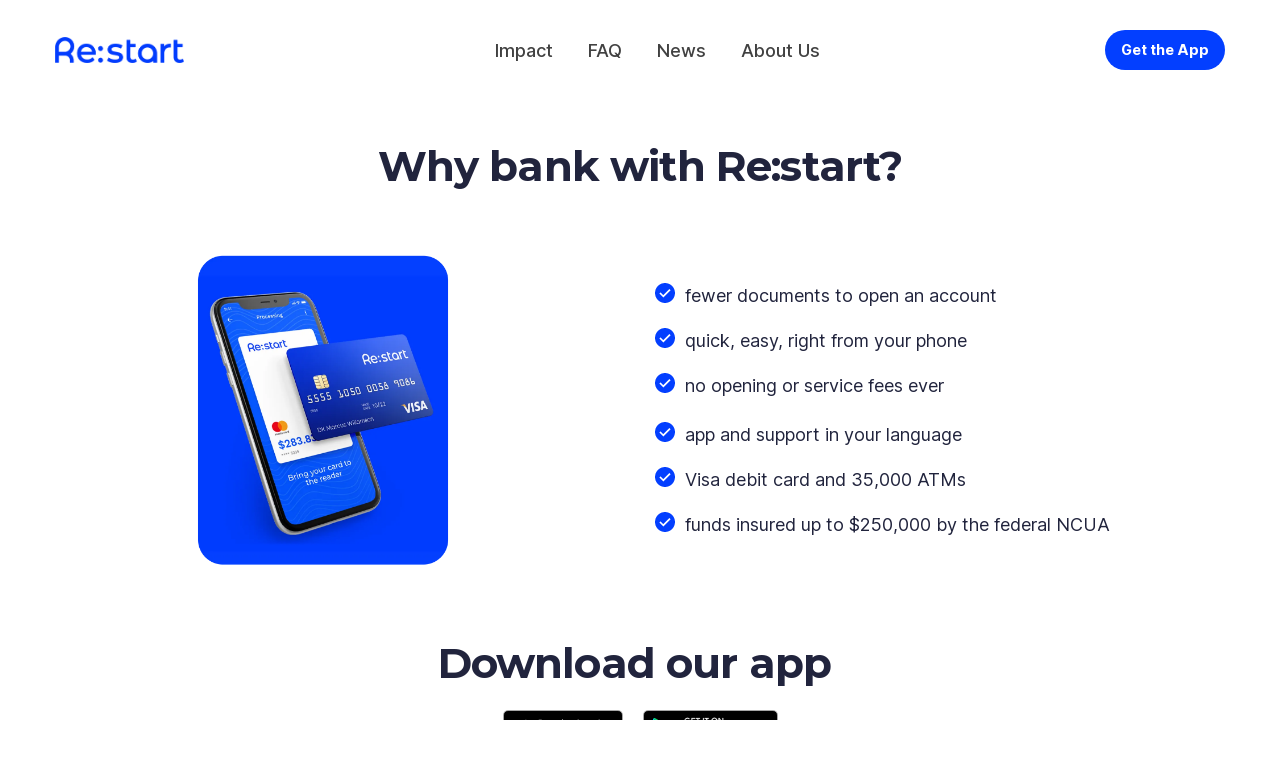

--- FILE ---
content_type: text/html; charset=utf-8
request_url: https://restartbank.com/new
body_size: 65126
content:
<!doctype html><html lang="en" class="site-root site-root--published fonts-stage-1">
<head>
  <meta charset="UTF-8" />
  <meta name="viewport" content="width=device-width, initial-scale=1" />
  <meta property="og:type" content="website" />
  <meta property="og:url" content="https://restartbank.com/new" />
  <meta name="color-scheme" content="light only" />
<title>Open a mobile bank account | Restart Banking</title><meta name="generator" content="Weblium, effortless website builder" /><meta name="description" content="Open a checking account online, following simple steps." /><meta name="robots" content="index, follow" /><link rel="canonical" href="https://restartbank.com/new" /><meta name="theme-color" content="#033fff" /><meta property="og:title" content="Open a mobile bank account | Restart Banking" /><meta property="og:description" content="Open a checking account online, following simple steps." />
  
  
  <link href="//res2.weblium.site" rel="preconnect" crossorigin />
  
  <link rel="shortcut icon" type="image/png" href="//res2.weblium.site/res/62e815684c0917000eaaa005/62e955c01c074f000e807b9c_optimized" sizes="16x16">
<link rel="shortcut icon" type="image/png" href="//res2.weblium.site/res/62e815684c0917000eaaa005/62e955c01c074f000e807b9c_optimized" sizes="32x32">
<link rel="shortcut icon" type="image/png" href="//res2.weblium.site/res/62e815684c0917000eaaa005/62e955c01c074f000e807b9c_optimized" sizes="96x96">
<link rel="apple-touch-icon" sizes="120x120" href="//res2.weblium.site/res/62e815684c0917000eaaa005/62e955c01c074f000e807b9c_optimized">
<link rel="apple-touch-icon" sizes="180x180" href="//res2.weblium.site/res/62e815684c0917000eaaa005/62e955c01c074f000e807b9c_optimized">
<link rel="apple-touch-icon" sizes="152x152" href="//res2.weblium.site/res/62e815684c0917000eaaa005/62e955c01c074f000e807b9c_optimized">
<link rel="apple-touch-icon" sizes="167x167" href="//res2.weblium.site/res/62e815684c0917000eaaa005/62e955c01c074f000e807b9c_optimized">
<script>
window.swPromise = Promise.resolve()
if("serviceWorker" in navigator) {
  window.swPromise = new Promise(function(resolve) {
    setTimeout(resolve, 10000)
    navigator.serviceWorker.register('/sw.ef4589c10e95a79b2e129e2961fbe6c4.js').then(function(registration) {
      var interval
      interval = setInterval(function checkActive() {
        if(registration.active) {
          clearInterval(interval)
          resolve()
        }
      }, 10)
    })
  })
}
  ;(function(adata) {
  window["registerAdata"] = function registerAdata(data) {adata = Object.assign(adata, data)}
  window["getAdata"] = function getAdata() {return adata}
  })({})
  ;(function(styles) {
  window["__set_style__"] = function setStyle(id, style) {styles[id] = style}
  window["__require_style__"] = function requireStyle(id) {return styles[id]}
  })({})
  ;(function(blocks) {
  window["blockJsonp"] = function blockJsonpCallback(id, view, content) {
    blocks[id] = {
      view: view,
      content: content
    }
  }
  window["__require_block__"] = function requireBlock(deps) {
  var ReactDOM = deps.ReactDOM;
  var React = deps.React;
  var _ = deps._;
  var classNames = deps.classNames;
  var PropTypes = deps.PropTypes;
  var editorModule = deps.editorModule;
    return function (id) {
      var block = blocks[id]
      if (!block || !block.view) {
        return null
      }
      var exports = {}
      function requireStub(path) {
        if (path === 'weblium/editor') {
          return editorModule
        }
      }
      try {
        block.view(exports, requireStub, ReactDOM, React, PropTypes, _, classNames)
      } catch (e) {
        console.error('Failed to load block', {error: e.message, stack: e.stack})
      }
      return {view: exports.default, content: block.content}
    }
  }
  })({})
;(function(views) {
  window["viewJsonp"] = function viewJsonpCallback(id, view) {
    views[id] = {
      view: view,
    }
  }
  window["__require_view__"] = function requireView(deps) {
    return function (id) {
      var block = views[id]
      if (!block || !block.view) {
        return null
      }
      var exports = {}
      function requireStub(path) {}
      try {
        block.view(exports, requireStub)
      } catch (e) {
        console.error('Failed to load block', {error: e.message, stack: e.stack})
      }
      return exports.default
    }
  }
})({});
  
;(function () {
  if (typeof window.CustomEvent === "function" ) return false;
  function CV(e, p) {
    p = p || {bubbles: false, cancelable: false, detail: null};
    var evt = document.createEvent('CustomEvent');
    evt.initCustomEvent(e, p.bubbles, p.cancelable, p.detail);
    return evt;
   }
  CV.prototype = window.Event.prototype;
  window.CustomEvent = CV;
})();


if (!Element.prototype.matches) {
  Element.prototype.matches = Element.prototype.msMatchesSelector || Element.prototype.webkitMatchesSelector;
}
if (!Element.prototype.closest) {
  Element.prototype.closest = function(s) {
    var el = this;
    do {
      if (Element.prototype.matches.call(el, s)) return el;
      el = el.parentElement || el.parentNode;
    } while (el !== null && el.nodeType === 1);
    return null;
  };
}


(function() {
  if(Node.prototype.replaceChildren === undefined) {
    Node.prototype.replaceChildren = function(...args) {
      while(this.lastChild) {
       this.removeChild(this.lastChild);
      }
      if (args.length) {
        this.append(...args);
      }
    }
  }
}());


if (!window.localStorage || !window.sessionStorage) (function() {
  var Storage = function(type) {
      function createCookie(name, value, days) {
          var date, expires;
          if (days) {
              date = new Date();
              date.setTime(date.getTime() + (days * 24 * 60 * 60 * 1000));
              expires = "; expires=" + date.toGMTString();
          } else {
              expires = "";
          }
          document.cookie = name + "=" + value + expires + "; path=/";
      }
      function readCookie(name) {
          var nameEQ = name + "=",
              ca = document.cookie.split(';'),
              i, c;
          for (i = 0; i < ca.length; i++) {
              c = ca[i];
              while (c.charAt(0) == ' ') {
                  c = c.substring(1, c.length);
              }
              if (c.indexOf(nameEQ) == 0) {
                  return c.substring(nameEQ.length, c.length);
              }
          }
          return null;
      }
      function setData(data) {
          data = JSON.stringify(data);
          if (type == 'session') {
              window.name = data;
          } else {
              createCookie('localStorage', data, 365);
          }
      }
      function clearData() {
          if (type == 'session') {
              window.name = '';
          } else {
              createCookie('localStorage', '', 365);
          }
      }
      function getData() {
          var data = type == 'session' ? window.name : readCookie('localStorage');
          return data ? JSON.parse(data) : {};
      }
      var data = getData();
      function numKeys() {
          var n = 0;
          for (var k in data) {
              if (data.hasOwnProperty(k)) {
                  n += 1;
              }
          }
          return n;
      }
      return {
          clear: function() {
              data = {};
              clearData();
              this.length = numKeys();
          },
          getItem: function(key) {
              key = encodeURIComponent(key);
              return data[key] === undefined ? null : data[key];
          },
          key: function(i) {
              var ctr = 0;
              for (var k in data) {
                  if (ctr == i) return decodeURIComponent(k);
                  else ctr++;
              }
              return null;
          },
          removeItem: function(key) {
              key = encodeURIComponent(key);
              delete data[key];
              setData(data);
              this.length = numKeys();
          },
          setItem: function(key, value) {
              key = encodeURIComponent(key);
              data[key] = String(value);
              setData(data);
              this.length = numKeys();
          },
          length: 0
      };
  };
  if (!window.localStorage) window.localStorage = new Storage('local');
  if (!window.sessionStorage) window.sessionStorage = new Storage('session');
})();

!function(){"use strict";var e=function(e){e.setAttribute("rel","stylesheet"),e.setAttribute("type","text/css"),e.setAttribute("media","all"),e.setAttribute("preloaded","true"),e.removeAttribute("as")},t=function(e){var t=arguments.length>1&&void 0!==arguments[1]&&arguments[1];e.setAttribute("preloaded",t?"error":"true"),e.removeEventListener("load",window.invokePreload.onLoad),e.removeAttribute("onload"),e.removeAttribute("onerror"),e.onload=null};!function(){try{new Function("(a = 0) => a")}catch(e){return!1}}();window.invokePreload=window.invokePreload||{},invokePreload.onLoad=t,invokePreload.onScriptLoad=t,invokePreload.onScriptError=function(e){return t(e,!0)},invokePreload.onStyleLoad=function(t){return-1===[].map.call(document.styleSheets,function(e){return"all"===e.media.mediaText?e.href:null}).indexOf(t.href)&&(window.requestAnimationFrame?window.requestAnimationFrame(function(){return e(t)}):e(t)),t.removeAttribute("onload"),t}}();

var preload_polyfill=function(){"use strict";var e=function(e){e.setAttribute("rel","stylesheet"),e.setAttribute("type","text/css"),e.setAttribute("media","all"),e.setAttribute("preloaded","true"),e.removeAttribute("as")},t=function(e){var t=arguments.length>1&&void 0!==arguments[1]&&arguments[1];e.setAttribute("preloaded",t?"error":"true"),e.removeEventListener("load",window.invokePreload.onLoad),e.removeAttribute("onload"),e.removeAttribute("onerror"),e.onload=null},n=function(){try{return new Function("(a = 0) => a"),!0}catch(e){return!1}}(),r=function(n,r){if("style"===r.getAttribute("as"))return t(r),o=r,-1===[].map.call(document.styleSheets,function(e){return"all"===e.media.mediaText?e.href:null}).indexOf(o.href)&&(window.requestAnimationFrame?window.requestAnimationFrame(function(){return e(o)}):e(o)),void o.removeAttribute("onload");var o;t(r),r.dispatchEvent(new CustomEvent("load",n))},o=function(e,n){t(n,!0)},u=function(e){var t,n;(t=3e3,n=fetch(e.href,{method:"GET",mode:"cors",cache:"force-cache"}),new Promise(function(e,r){setTimeout(function(){return r(new Error("timeout"))},t),n.then(e,r)})).then(function(t){t.ok?r(null,e):o(0,e)}).catch(function(){return o(0,e)})},i=function(e){if(window.fetch)return u(e);var t=new XMLHttpRequest;t.addEventListener("load",function(n){t.status>=200&&t.status<300?r(n,e):o(0,e)}),t.open("GET",e.href,!0),t.timeout=3e3,t.send()},a=function(e){switch(e.getAttribute("as")){case"script":!function(e){"nomodule"===e.getAttribute("rel")&&e.setAttribute("rel","preload"),i(e)}(e);break;case"image":!function(e){var t=new Image;t.onload=function(t){return r(t,e)},t.onerror=function(t){return o(0,e)},t.src=e.href}(e);break;case"style":!function(e){e.onload=function(t){return r(t,e)},e.onerror=function(t){return o(0,e)},e.media="none",e.type="text/css",e.rel="stylesheet"}(e);break;case"font":!function(e){document.fonts&&e.hasAttribute("name")?new FontFace(e.getAttribute("name"),"url(".concat(e.href,")"),{weight:e.getAttribute("weight")||"normal",style:"normal"}).load(e.href).then(function(t){document.fonts.add(t),r(null,e)}).catch(function(){}):i(e)}(e);break;default:i(e)}},l=[],c=function(e){-1===l.indexOf(e.href)&&(function(e){if(("script"===e.getAttribute("as")||"worker"===e.getAttribute("as"))&&("nomodule"===e.getAttribute("rel")||e.hasAttribute("module"))){var t="nomodule"===e.getAttribute("rel");if(e.hasAttribute("module")&&!n||t&&n)return!0}return!1}(e)||(a(e),l.push(e.href)))},d=function(){var e=arguments.length>0&&void 0!==arguments[0]?arguments[0]:'link[rel="preload"]';if(window.MutationObserver){var t=new MutationObserver(function(e){return function(e){for(var t=0,n=e.length;t<n;t++)for(var r=e[t].addedNodes,o=0,u=r.length;o<u;o++){var i=r[o];"LINK"!==i.nodeName||!i.hasAttribute("rel")||"preload"!==i.getAttribute("rel")&&"nomodule"!==i.getAttribute("rel")||c(i)}}(e)}).observe(document.documentElement,{childList:!0,subtree:!0});document.addEventListener("DOMContentLoaded",function(){t&&t.disconnect()})}else var n=setInterval(function(){"complete"==document.readyState&&(clearInterval(n),s(e))},50)},s=function(){for(var e,t=function(e){for(var t=(arguments.length>1&&void 0!==arguments[1]?arguments[1]:document).querySelectorAll(e),n=[],r=[],o=0,u=t.length;o<u;++o){var i=t[o];-1===r.indexOf(i.href)&&(r.push(i.href),n.push(i))}return n}(arguments.length>0&&void 0!==arguments[0]?arguments[0]:'link[rel="preload"]');void 0!==(e=t.shift());)c(e)};return function(){try{if(!document.createElement("link").relList.supports("preload"))throw Error}catch(t){s(e='link[rel="preload"]'),d(e)}var e}()}();

var preload_polyfill_invoke=function(){"use strict";var t=function(t,e,r){var n=document.createElement("script");return n.async=e,n.onload=r,n.onerror=r,n.setAttribute("src",t.href),t.integrity&&(n.integrity=t.integrity),t.hasAttribute("crossorigin")&&n.setAttribute("crossorigin",t.getAttribute("crossorigin")),t.insertAdjacentElement?t.insertAdjacentElement("afterend",n):t.parentNode.appendChild(n),n},e=function(t){t.setAttribute("rel","stylesheet"),t.setAttribute("type","text/css"),t.setAttribute("media","all"),t.setAttribute("preloaded","true"),t.removeAttribute("as")},r=function(t){return-1===[].map.call(document.styleSheets,function(t){return"all"===t.media.mediaText?t.href:null}).indexOf(t.href)&&(window.requestAnimationFrame?window.requestAnimationFrame(function(){return e(t)}):e(t)),t.removeAttribute("onload"),t},n=function(){try{return new Function("(a = 0) => a"),!0}catch(t){return!1}}(),i=function(t){if(("script"===t.getAttribute("as")||"worker"===t.getAttribute("as"))&&("nomodule"===t.getAttribute("rel")||t.hasAttribute("module"))){var e="nomodule"===t.getAttribute("rel");if(t.hasAttribute("module")&&!n||e&&n)return!0}return!1},o=function(t){for(var e=(arguments.length>1&&void 0!==arguments[1]?arguments[1]:document).querySelectorAll(t),r=[],n=[],i=0,o=e.length;i<o;++i){var u=e[i];-1===n.indexOf(u.href)&&(n.push(u.href),r.push(u))}return r},u=!0,s=function e(r,n,i){"true"===r.getAttribute("preloaded")?t(r,n,i):"error"===r.getAttribute("preloaded")?i():setTimeout(function(){e(r,n,i)},10)},a=function(){window.performance&&window.performance.now};document.addEventListener("DOMContentLoaded",function(){a();for(var t,e=o("link[rel='preload'][as='script']"),r=[],n=[];void 0!==(t=e.shift());)i(t)||(t.hasAttribute("critical")?r.push(t):n.push(t));u=0===r.length,function(t){for(var e=[];t.length;)e.push(new Promise(function(e){s(t.shift(),!1,e)}));return Promise.all(e)}(r).then(function(){return function(t){for(var e=[];t.length;)e.push(new Promise(function(e){s(t.shift(),u,e)}));return Promise.all(e)}(n)}).then(function(){document.dispatchEvent(new CustomEvent("AllScriptsExecuted")),a()})});return function(e){for(var n,u=o("link[rel='preload']",e);void 0!==(n=u.shift());)"script"===n.getAttribute("as")?i(n)||t(n,!1):"style"===n.getAttribute("as")&&r(n)}}();

  </script>
  <link rel="preload" href="//res2.weblium.site/site/65400e08e146af0017d1f7de/google-fonts-6315b3b48b5359000d07640b.css" as="style" importance="high"  />
  <link rel="stylesheet" href="//res2.weblium.site/site/65400e08e146af0017d1f7de/google-fonts-6315b3b48b5359000d07640b.css" />
  <link rel="preload" href="//res2.weblium.site/site/65400e08e146af0017d1f7de/core-theme-6315b3b48b5359000d07640b.css" as="style" />
  <style type="text/css">
    a,abbr,acronym,address,applet,article,aside,audio,b,big,blockquote,body,canvas,caption,center,cite,code,dd,del,details,dfn,div,dl,dt,embed,fieldset,figcaption,figure,footer,form,h1,h2,h3,h4,h5,h6,header,hgroup,html,i,iframe,img,ins,kbd,label,legend,li,mark,menu,nav,object,ol,output,p,pre,q,ruby,s,samp,section,small,span,strike,strong,sub,summary,sup,table,tbody,td,tfoot,th,thead,time,tr,tt,u,ul,var,video{margin:0;padding:0;border:0;font-size:100%;font:inherit;vertical-align:baseline}em{margin:0;padding:0;border:0;font-size:100%;vertical-align:baseline}article,aside,details,figcaption,figure,footer,header,hgroup,menu,nav,section{display:block}body{line-height:1}ol,ul{list-style:none}blockquote,q{quotes:none}blockquote:after,blockquote:before,q:after,q:before{content:"";content:none}table{border-collapse:collapse;border-spacing:0}html{width:100%;overflow-x:hidden;-webkit-font-smoothing:antialiased;-moz-osx-font-smoothing:grayscale}*,:after,:before,html{-webkit-box-sizing:border-box;-moz-box-sizing:border-box;box-sizing:border-box}button{background:none;border:0;margin:0;padding:0;font-size:inherit;font-family:inherit}.slick-track:after,.slick-track:before{content:"";display:table;clear:both}img:not([src]){visibility:hidden}img[src]{background-color:transparent!important}
    :root{--ui-light-shade-color:#fff;--ui-light-accent-color:#88e1f2;--ui-brand-color:#033fff;--ui-dark-accent-color:#414141;--ui-dark-shade-color:#21243d;--ui-link-color:#ff7c7c;--ui-link-color-light:#ff7c7c;--ui-link-hover-color:#ff7c7c;--ui-link-hover-color-light:#ff7c7c;--ui-link-font-style:normal;--ui-link-text-decoration:none;--ui-link-coefficients-320-px:1;--ui-link-letter-spacing:0;--ui-link-line-height:1.2;--ui-button-tablet-letter-spacing:0;--ui-button-mobile-letter-spacing:0;--ui-button-tablet-line-height:1.4;--ui-button-mobile-line-height:1.4;--ui-button-size-tablet:16px;--ui-button-size-mobile:16px;--ui-button-text-transform:none;--ui-button-size:16px;--ui-button-font-family:"Inter",sans-serif;--ui-button-font-weight:700;--ui-button-font-style:initial;--ui-button-text-decoration:none;--ui-button-coefficients-320-px:1;--ui-button-letter-spacing:0;--ui-button-line-height:1.4;--ui-caption-tablet-letter-spacing:0;--ui-caption-mobile-letter-spacing:0;--ui-caption-tablet-line-height:2.5;--ui-caption-mobile-line-height:2.5;--ui-caption-size-tablet:12px;--ui-caption-size-mobile:12px;--ui-caption-text-transform:none;--ui-caption-font-weight:700;--ui-caption-font-family:"Inter",sans-serif;--ui-caption-size:12px;--ui-caption-color:#d0b0b3;--ui-caption-color-light:#16acc8;--ui-caption-font-style:normal;--ui-caption-text-decoration:none;--ui-caption-coefficients-320-px:1;--ui-caption-letter-spacing:0;--ui-caption-line-height:2.5;--ui-quote-tablet-letter-spacing:0;--ui-quote-mobile-letter-spacing:0;--ui-quote-tablet-line-height:1.62;--ui-quote-mobile-line-height:1.62;--ui-quote-size-tablet:16px;--ui-quote-size-mobile:16px;--ui-quote-text-transform:none;--ui-quote-font-weight:400;--ui-quote-font-family:"Inter",sans-serif;--ui-quote-size:16px;--ui-quote-color:#7b81b1;--ui-quote-color-light:#7b81b1;--ui-quote-font-style:normal;--ui-quote-text-decoration:none;--ui-quote-coefficients-320-px:1;--ui-quote-letter-spacing:0;--ui-quote-line-height:1.62;--ui-small-tablet-letter-spacing:0;--ui-small-mobile-letter-spacing:0;--ui-small-tablet-line-height:1.4;--ui-small-mobile-line-height:1.4;--ui-small-size-tablet:12px;--ui-small-size-mobile:12px;--ui-small-text-transform:none;--ui-small-font-weight:400;--ui-small-font-family:"Inter",sans-serif;--ui-small-size:12px;--ui-small-color:#16acc8;--ui-small-color-light:#16acc8;--ui-small-font-style:normal;--ui-small-text-decoration:none;--ui-small-coefficients-320-px:1;--ui-small-letter-spacing:0;--ui-small-line-height:1.4;--ui-text-tablet-letter-spacing:0;--ui-text-mobile-letter-spacing:0;--ui-text-tablet-line-height:1.62;--ui-text-mobile-line-height:1.62;--ui-text-size-tablet:18px;--ui-text-size-mobile:18px;--ui-text-text-transform:none;--ui-text-font-weight:400;--ui-text-font-family:"Inter",sans-serif;--ui-text-size:18px;--ui-text-color:#7b81b1;--ui-text-color-light:#7b81b1;--ui-text-font-style:normal;--ui-text-text-decoration:none;--ui-text-coefficients-320-px:1;--ui-text-letter-spacing:0;--ui-text-line-height:1.62;--ui-subheading-tablet-letter-spacing:-0.018;--ui-subheading-mobile-letter-spacing:-0.018;--ui-subheading-tablet-line-height:1.65;--ui-subheading-mobile-line-height:1.65;--ui-subheading-size-tablet:17px;--ui-subheading-size-mobile:17px;--ui-subheading-text-transform:none;--ui-subheading-font-weight:400;--ui-subheading-font-family:"Montserrat",sans-serif;--ui-subheading-size:17px;--ui-subheading-color:#21243d;--ui-subheading-color-light:#fff;--ui-subheading-font-style:normal;--ui-subheading-text-decoration:none;--ui-subheading-coefficients-320-px:1;--ui-subheading-letter-spacing:-0.018;--ui-subheading-line-height:1.65;--ui-heading-tablet-letter-spacing:-0.02;--ui-heading-mobile-letter-spacing:-0.02;--ui-heading-tablet-line-height:1.5;--ui-heading-mobile-line-height:1.5;--ui-heading-size-tablet:20px;--ui-heading-size-mobile:20px;--ui-heading-text-transform:none;--ui-heading-font-weight:400;--ui-heading-font-family:"Montserrat",sans-serif;--ui-heading-size:20px;--ui-heading-color:#21243d;--ui-heading-color-light:#fff;--ui-heading-font-style:normal;--ui-heading-text-decoration:none;--ui-heading-coefficients-320-px:1;--ui-heading-letter-spacing:-0.02;--ui-heading-line-height:1.5;--ui-heading-lg-tablet-letter-spacing:0;--ui-heading-lg-mobile-letter-spacing:0;--ui-heading-lg-tablet-line-height:1.5;--ui-heading-lg-mobile-line-height:1.5;--ui-heading-lg-size-tablet:20px;--ui-heading-lg-size-mobile:20px;--ui-heading-lg-text-transform:none;--ui-heading-lg-font-weight:500;--ui-heading-lg-font-family:"Montserrat",sans-serif;--ui-heading-lg-size:20px;--ui-heading-lg-color:#21243d;--ui-heading-lg-color-light:#fff;--ui-heading-lg-font-style:normal;--ui-heading-lg-text-decoration:none;--ui-heading-lg-coefficients-320-px:1;--ui-heading-lg-letter-spacing:0;--ui-heading-lg-line-height:1.5;--ui-subtitle-tablet-letter-spacing:-0.022;--ui-subtitle-mobile-letter-spacing:-0.022;--ui-subtitle-tablet-line-height:1.2;--ui-subtitle-mobile-line-height:1.2;--ui-subtitle-size-tablet:18px;--ui-subtitle-size-mobile:16px;--ui-subtitle-text-transform:none;--ui-subtitle-font-weight:600;--ui-subtitle-font-family:"Inter",sans-serif;--ui-subtitle-size:18px;--ui-subtitle-color:#7b81b1;--ui-subtitle-color-light:#7b81b1;--ui-subtitle-tablet-size:18px;--ui-subtitle-mobile-size:16px;--ui-subtitle-font-style:normal;--ui-subtitle-text-decoration:none;--ui-subtitle-coefficients-320-px:1;--ui-subtitle-letter-spacing:-0.022;--ui-subtitle-line-height:1.2;--ui-block-title-tablet-letter-spacing:-0.02;--ui-block-title-mobile-letter-spacing:-0.02;--ui-block-title-tablet-line-height:1.5;--ui-block-title-mobile-line-height:1.2;--ui-block-title-size-tablet:38px;--ui-block-title-size-mobile:34px;--ui-block-title-text-transform:none;--ui-block-title-font-weight:700;--ui-block-title-font-family:"Montserrat",sans-serif;--ui-block-title-size:42px;--ui-block-title-color:#21243d;--ui-block-title-color-light:#fff;--ui-block-title-tablet-size:38px;--ui-block-title-mobile-size:34px;--ui-block-title-font-style:normal;--ui-block-title-text-decoration:none;--ui-block-title-coefficients-320-px:0.78;--ui-block-title-letter-spacing:-0.02;--ui-block-title-line-height:1.5;--ui-hero-title-tablet-letter-spacing:-0.02;--ui-hero-title-mobile-letter-spacing:-0.02;--ui-hero-title-tablet-line-height:1;--ui-hero-title-mobile-line-height:1;--ui-hero-title-size-tablet:57px;--ui-hero-title-size-mobile:42px;--ui-hero-title-text-transform:none;--ui-hero-title-font-weight:700;--ui-hero-title-font-family:"Montserrat",sans-serif;--ui-hero-title-size:62px;--ui-hero-title-color:#21243d;--ui-hero-title-color-light:#fff;--ui-hero-title-tablet-size:57px;--ui-hero-title-mobile-size:42px;--ui-hero-title-font-style:normal;--ui-hero-title-text-decoration:none;--ui-hero-title-coefficients-320-px:0.57;--ui-hero-title-letter-spacing:-0.02;--ui-hero-title-line-height:1;--ui-btn-lg-border-width:1px;--ui-btn-lg-font-size:16px;--ui-btn-lg-border-radius:34px;--ui-btn-lg-padding:16px 32px 16px 32px;--ui-btn-lg-line-height:1.2;--ui-btn-md-border-width:1px;--ui-btn-md-font-size:14px;--ui-btn-md-border-radius:34px;--ui-btn-md-padding:12px 24px 12px 24px;--ui-btn-md-line-height:1.2;--ui-btn-sm-border-width:1px;--ui-btn-sm-font-size:12px;--ui-btn-sm-border-radius:32px;--ui-btn-sm-padding:10px 16px 10px 16px;--ui-btn-sm-line-height:1.2;--ui-btn-secondary-alt-active-color:#fff;--ui-btn-secondary-alt-active-color-light:#21243d;--ui-btn-secondary-alt-active-bg-color:#033fff;--ui-btn-secondary-alt-active-bg-color-light:#fff;--ui-btn-secondary-alt-active-bg-gradient-angle:0deg;--ui-btn-secondary-alt-active-bg-gradient-colors:transparent,transparent;--ui-btn-secondary-alt-active-bg-gradient-colors-light:transparent,transparent;--ui-btn-secondary-alt-active-font-weight:400;--ui-btn-secondary-alt-active-shadow-color:transparent;--ui-btn-secondary-alt-active-shadow-color-light:transparent;--ui-btn-secondary-alt-active-shadow-spread:0;--ui-btn-secondary-alt-active-shadow-blur:0;--ui-btn-secondary-alt-active-shadow-y:0;--ui-btn-secondary-alt-active-shadow-x:0;--ui-btn-secondary-alt-active-border-color:#000;--ui-btn-secondary-alt-active-border-color-light:transparent;--ui-btn-secondary-alt-active-border-style:none;--ui-btn-secondary-alt-hover-color:#fff;--ui-btn-secondary-alt-hover-color-light:#21243d;--ui-btn-secondary-alt-hover-bg-color:#033fff;--ui-btn-secondary-alt-hover-bg-color-light:#fff;--ui-btn-secondary-alt-hover-bg-gradient-angle:0deg;--ui-btn-secondary-alt-hover-bg-gradient-colors:transparent,transparent;--ui-btn-secondary-alt-hover-bg-gradient-colors-light:transparent,transparent;--ui-btn-secondary-alt-hover-font-weight:400;--ui-btn-secondary-alt-hover-shadow-color:transparent;--ui-btn-secondary-alt-hover-shadow-color-light:transparent;--ui-btn-secondary-alt-hover-shadow-spread:0;--ui-btn-secondary-alt-hover-shadow-blur:0;--ui-btn-secondary-alt-hover-shadow-y:0;--ui-btn-secondary-alt-hover-shadow-x:0;--ui-btn-secondary-alt-hover-border-color:#000;--ui-btn-secondary-alt-hover-border-color-light:transparent;--ui-btn-secondary-alt-hover-border-style:none;--ui-btn-secondary-alt-color:#033fff;--ui-btn-secondary-alt-color-light:#fff;--ui-btn-secondary-alt-bg-color:transparent;--ui-btn-secondary-alt-bg-color-light:transparent;--ui-btn-secondary-alt-bg-gradient-angle:0deg;--ui-btn-secondary-alt-bg-gradient-colors:transparent,transparent;--ui-btn-secondary-alt-bg-gradient-colors-light:transparent,transparent;--ui-btn-secondary-alt-font-weight:400;--ui-btn-secondary-alt-shadow-color:transparent;--ui-btn-secondary-alt-shadow-color-light:transparent;--ui-btn-secondary-alt-shadow-spread:0;--ui-btn-secondary-alt-shadow-blur:0;--ui-btn-secondary-alt-shadow-y:0;--ui-btn-secondary-alt-shadow-x:0;--ui-btn-secondary-alt-border-color:#033fff;--ui-btn-secondary-alt-border-color-light:#fff;--ui-btn-secondary-alt-border-style:solid;--ui-btn-secondary-active-color:#fff;--ui-btn-secondary-active-color-light:#fff;--ui-btn-secondary-active-bg-color:#fff;--ui-btn-secondary-active-bg-color-light:#033fff;--ui-btn-secondary-active-bg-gradient-angle:0deg;--ui-btn-secondary-active-bg-gradient-colors:transparent,transparent;--ui-btn-secondary-active-bg-gradient-colors-light:transparent,transparent;--ui-btn-secondary-active-font-weight:400;--ui-btn-secondary-active-shadow-color:transparent;--ui-btn-secondary-active-shadow-color-light:transparent;--ui-btn-secondary-active-shadow-spread:0;--ui-btn-secondary-active-shadow-blur:0;--ui-btn-secondary-active-shadow-y:0;--ui-btn-secondary-active-shadow-x:0;--ui-btn-secondary-active-border-color:#033fff;--ui-btn-secondary-active-border-color-light:transparent;--ui-btn-secondary-active-border-style:none;--ui-btn-secondary-hover-color:#fff;--ui-btn-secondary-hover-color-light:#fff;--ui-btn-secondary-hover-bg-color:#fff;--ui-btn-secondary-hover-bg-color-light:#033fff;--ui-btn-secondary-hover-bg-gradient-angle:0deg;--ui-btn-secondary-hover-bg-gradient-colors:transparent,transparent;--ui-btn-secondary-hover-bg-gradient-colors-light:transparent,transparent;--ui-btn-secondary-hover-font-weight:400;--ui-btn-secondary-hover-shadow-color:transparent;--ui-btn-secondary-hover-shadow-color-light:transparent;--ui-btn-secondary-hover-shadow-spread:0;--ui-btn-secondary-hover-shadow-blur:0;--ui-btn-secondary-hover-shadow-y:0;--ui-btn-secondary-hover-shadow-x:0;--ui-btn-secondary-hover-border-color:#033fff;--ui-btn-secondary-hover-border-color-light:transparent;--ui-btn-secondary-hover-border-style:none;--ui-btn-secondary-color:#fff;--ui-btn-secondary-color-light:#fff;--ui-btn-secondary-bg-color:hsla(0,0%,100%,0);--ui-btn-secondary-bg-color-light:transparent;--ui-btn-secondary-bg-gradient-angle:0deg;--ui-btn-secondary-bg-gradient-colors:transparent,transparent;--ui-btn-secondary-bg-gradient-colors-light:transparent,transparent;--ui-btn-secondary-font-weight:400;--ui-btn-secondary-shadow-color:transparent;--ui-btn-secondary-shadow-color-light:transparent;--ui-btn-secondary-shadow-spread:0;--ui-btn-secondary-shadow-blur:0;--ui-btn-secondary-shadow-y:0;--ui-btn-secondary-shadow-x:0;--ui-btn-secondary-border-color:#fff;--ui-btn-secondary-border-color-light:#033fff;--ui-btn-secondary-border-style:solid;--ui-btn-primary-alt-active-color:#fff;--ui-btn-primary-alt-active-color-light:#033fff;--ui-btn-primary-alt-active-bg-color:#000;--ui-btn-primary-alt-active-bg-color-light:#fff;--ui-btn-primary-alt-active-bg-gradient-colors:transparent,transparent;--ui-btn-primary-alt-active-bg-gradient-colors-light:transparent,transparent;--ui-btn-primary-alt-active-font-weight:400;--ui-btn-primary-alt-active-shadow-color:transparent;--ui-btn-primary-alt-active-shadow-color-light:transparent;--ui-btn-primary-alt-active-shadow-spread:0;--ui-btn-primary-alt-active-shadow-blur:0;--ui-btn-primary-alt-active-shadow-y:0;--ui-btn-primary-alt-active-shadow-x:0;--ui-btn-primary-alt-active-border-color:transparent;--ui-btn-primary-alt-active-border-color-light:transparent;--ui-btn-primary-alt-active-border-style:none;--ui-btn-primary-alt-hover-color:#fff;--ui-btn-primary-alt-hover-color-light:#033fff;--ui-btn-primary-alt-hover-bg-color:#000;--ui-btn-primary-alt-hover-bg-color-light:#fff;--ui-btn-primary-alt-hover-bg-gradient-colors:transparent,transparent;--ui-btn-primary-alt-hover-bg-gradient-colors-light:transparent,transparent;--ui-btn-primary-alt-hover-font-weight:400;--ui-btn-primary-alt-hover-shadow-color:transparent;--ui-btn-primary-alt-hover-shadow-color-light:transparent;--ui-btn-primary-alt-hover-shadow-spread:0;--ui-btn-primary-alt-hover-shadow-blur:0;--ui-btn-primary-alt-hover-shadow-y:0;--ui-btn-primary-alt-hover-shadow-x:0;--ui-btn-primary-alt-hover-border-color:transparent;--ui-btn-primary-alt-hover-border-color-light:transparent;--ui-btn-primary-alt-hover-border-style:none;--ui-btn-primary-alt-color:#fff;--ui-btn-primary-alt-color-light:#033fff;--ui-btn-primary-alt-bg-color:#333;--ui-btn-primary-alt-bg-color-light:#fff;--ui-btn-primary-alt-bg-gradient-colors:transparent,transparent;--ui-btn-primary-alt-bg-gradient-colors-light:transparent,transparent;--ui-btn-primary-alt-font-weight:400;--ui-btn-primary-alt-shadow-color:transparent;--ui-btn-primary-alt-shadow-color-light:transparent;--ui-btn-primary-alt-shadow-spread:0;--ui-btn-primary-alt-shadow-blur:0;--ui-btn-primary-alt-shadow-y:0;--ui-btn-primary-alt-shadow-x:0;--ui-btn-primary-alt-border-color:transparent;--ui-btn-primary-alt-border-color-light:transparent;--ui-btn-primary-alt-border-style:none;--ui-btn-primary-active-color:#fff;--ui-btn-primary-active-color-light:#21243d;--ui-btn-primary-active-bg-color:#21243d;--ui-btn-primary-active-bg-color-light:#88e1f2;--ui-btn-primary-active-bg-gradient-colors:transparent,transparent;--ui-btn-primary-active-bg-gradient-colors-light:transparent,transparent;--ui-btn-primary-active-font-weight:400;--ui-btn-primary-active-shadow-color:transparent;--ui-btn-primary-active-shadow-color-light:transparent;--ui-btn-primary-active-shadow-spread:0;--ui-btn-primary-active-shadow-blur:0;--ui-btn-primary-active-shadow-y:0;--ui-btn-primary-active-shadow-x:0;--ui-btn-primary-active-border-color:transparent;--ui-btn-primary-active-border-color-light:transparent;--ui-btn-primary-active-border-style:none;--ui-btn-primary-hover-color:#fff;--ui-btn-primary-hover-color-light:#21243d;--ui-btn-primary-hover-bg-color:#21243d;--ui-btn-primary-hover-bg-color-light:#88e1f2;--ui-btn-primary-hover-bg-gradient-colors:transparent,transparent;--ui-btn-primary-hover-bg-gradient-colors-light:transparent,transparent;--ui-btn-primary-hover-font-weight:400;--ui-btn-primary-hover-shadow-color:transparent;--ui-btn-primary-hover-shadow-color-light:transparent;--ui-btn-primary-hover-shadow-spread:0;--ui-btn-primary-hover-shadow-blur:0;--ui-btn-primary-hover-shadow-y:0;--ui-btn-primary-hover-shadow-x:0;--ui-btn-primary-hover-border-color:transparent;--ui-btn-primary-hover-border-color-light:transparent;--ui-btn-primary-hover-border-style:none;--ui-btn-primary-color:#fff;--ui-btn-primary-color-light:#fff;--ui-btn-primary-bg-color:#033fff;--ui-btn-primary-bg-color-light:#033fff;--ui-btn-primary-bg-gradient-colors:transparent,transparent;--ui-btn-primary-bg-gradient-colors-light:transparent,transparent;--ui-btn-primary-font-weight:400;--ui-btn-primary-shadow-color:transparent;--ui-btn-primary-shadow-color-light:transparent;--ui-btn-primary-shadow-spread:0;--ui-btn-primary-shadow-blur:0;--ui-btn-primary-shadow-y:0;--ui-btn-primary-shadow-x:0;--ui-btn-primary-border-color:transparent;--ui-btn-primary-border-color-light:transparent;--ui-btn-primary-border-style:none;--ui-btn-font-family:"Roboto",sans-serif;--ui-btn-font-style:initial;--ui-btn-text-transform:none;--ui-btn-letter-spacing:0em;--ui-content-gutter-320:24px;--ui-content-gutter-480:24px;--ui-content-gutter-768:32px;--ui-content-gutter-992:40px;--ui-content-gutter-1280:15px;--ui-content-gutter-default:15px;--ui-content-gutter:0 15px;--ui-content-container:1200px;--ui-media-bg:#d8d8d8;--w-accordion-offset:30px;--w-accordion-padding:20px;--w-apps-buttons-border-color:#a6a6a6;--w-apps-buttons-padding-top-as:33.3333%;--w-apps-buttons-padding-top-gp:29.5496%;--w-apps-buttons-padding-top-as-fre:31.496%;--w-apps-buttons-padding-top-as-tur:26.4901%;--w-apps-buttons-padding-top-as-chi:36.6972%;--w-apps-buttons-sm-max-width-as:120px;--w-apps-buttons-sm-max-width-gp:135px;--w-apps-buttons-offset:35px;--w-apps-buttons-md-max-width-as:120px;--w-apps-buttons-lg-max-width-as:150px;--w-apps-buttons-md-max-width-gp:135px;--w-apps-buttons-lg-max-width-gp:169px;--w-apps-buttons-sm-max-width-as-fre:127px;--w-apps-buttons-md-max-width-as-fre:127px;--w-apps-buttons-lg-max-width-as-fre:159px;--w-apps-buttons-sm-max-width-as-tur:151px;--w-apps-buttons-md-max-width-as-tur:151px;--w-apps-buttons-lg-max-width-as-tur:189px;--w-apps-buttons-sm-max-width-as-chi:109px;--w-apps-buttons-md-max-width-as-chi:109px;--w-apps-buttons-lg-max-width-as-chi:136px;--w-apps-buttons-sm-border-radius:5px;--w-apps-buttons-md-border-radius:5px;--w-apps-buttons-lg-border-radius:5px}@media (min-width:480px){:root:not(.disable-media-queries){--w-apps-buttons-md-max-width-as:150px;--w-apps-buttons-lg-max-width-as:180px;--w-apps-buttons-md-max-width-gp:169px;--w-apps-buttons-lg-max-width-gp:203px;--w-apps-buttons-md-max-width-as-fre:159px;--w-apps-buttons-lg-max-width-as-fre:191px;--w-apps-buttons-md-max-width-as-tur:189px;--w-apps-buttons-lg-max-width-as-tur:227px;--w-apps-buttons-md-max-width-as-chi:136px;--w-apps-buttons-lg-max-width-as-chi:164px}}@media (min-width:0px){.html-editor,.html-editor-md{--w-apps-buttons-md-max-width-as:150px;--w-apps-buttons-lg-max-width-as:180px;--w-apps-buttons-md-max-width-gp:169px;--w-apps-buttons-lg-max-width-gp:203px;--w-apps-buttons-md-max-width-as-fre:159px;--w-apps-buttons-lg-max-width-as-fre:191px;--w-apps-buttons-md-max-width-as-tur:189px;--w-apps-buttons-lg-max-width-as-tur:227px;--w-apps-buttons-md-max-width-as-chi:136px;--w-apps-buttons-lg-max-width-as-chi:164px}}@media (min-width:768px){:root:not(.disable-media-queries){--w-apps-buttons-md-border-radius:7px;--w-apps-buttons-lg-border-radius:8px}}@media (min-width:0px){.html-editor,.html-editor-md{--w-apps-buttons-md-border-radius:7px;--w-apps-buttons-lg-border-radius:8px}}@media (min-width:992px){:root:not(.disable-media-queries){--w-apps-buttons-offset:40px}}@media (min-width:0px){.html-editor{--w-apps-buttons-offset:40px}}:root{--w-gap:15px;--w-base-v-space:4px;--w-base-h-space:5px;--w-v-spacer1:calc(var(--w-base-v-space)*1);--w-v-spacer2:calc(var(--w-base-v-space)*2);--w-v-spacer3:calc(var(--w-base-v-space)*3);--w-v-spacer4:calc(var(--w-base-v-space)*5);--w-v-spacer5:calc(var(--w-base-v-space)*8);--w-v-spacer6:calc(var(--w-base-v-space)*12);--w-v-spacer7:calc(var(--w-base-v-space)*15);--w-h-spacer1:calc(var(--w-base-h-space)*1);--w-h-spacer2:calc(var(--w-base-h-space)*2);--w-h-spacer3:calc(var(--w-base-h-space)*4);--w-h-spacer4:calc(var(--w-base-h-space)*8);--w-hero-title-offset:35px;--w-title-offset:25px;--w-subtitle-offset:25px;--w-heading-offset:20px;--w-subheading-offset:25px;--w-heading-lg-offset:25px;--w-caption-offset:20px;--w-body-offset:20px;--w-small-offset:20px;--w-quote-offset:20px;--w-hero-title-h-offset:15px;--w-title-h-offset:5px;--w-subtitle-h-offset:15px;--w-heading-h-offset:15px;--w-subheading-h-offset:15px;--w-heading-lg-h-offset:15px;--w-caption-h-offset:10px;--w-body-h-offset:10px;--w-small-h-offset:10px;--w-quote-h-offset:10px}@media (min-width:992px){:root:not(.disable-media-queries){--w-hero-title-offset:40px}}@media (min-width:0px){.html-editor{--w-hero-title-offset:40px}}:root{--w-layout-item-top-offset:calc(var(--w-gap)*2);--w-layout-gap:var(--w-gap);--w-btns-group-item-offset:20px;--w-btns-group-offset:35px}@media (min-width:992px){:root:not(.disable-media-queries){--w-btns-group-offset:40px}}@media (min-width:0px){.html-editor,.html-editor-lg{--w-btns-group-offset:40px}}:root{--w-socials-top-offset:30px;--w-socials-h-offset:15px;--w-socials-bottom-offset:30px;--w-list-item-v-offset:30px;--w-list-item-h-offset:30px;--w-list-item-v-padding:15px;--w-list-item-h-padding:15px;--w-list-with-media-offset:30px;--w-list-with-media-padding:20px;--ui-content-gutter-1200:15px;--w-content-container-size:1200px;--w-content-gutter:var(--ui-content-gutter-320)}@media (min-width:480px){:root:not(.disable-media-queries){--w-content-gutter:var(--ui-content-gutter-480)}}@media (min-width:0px){.html-editor-xs{--w-content-gutter:var(--ui-content-gutter-480)}}@media (min-width:768px){:root:not(.disable-media-queries){--w-content-gutter:var(--ui-content-gutter-768)}}@media (min-width:0px){.html-editor-md{--w-content-gutter:var(--ui-content-gutter-768)}}@media (min-width:992px){:root:not(.disable-media-queries){--w-content-gutter:var(--ui-content-gutter-992)}}@media (min-width:1280px){:root:not(.disable-media-queries){--w-content-gutter:var(--ui-content-gutter-1200)}}@media (min-width:0px){.html-editor,.html-editor-lg{--w-content-gutter:var(--ui-content-gutter-1200)}}:root{--w-section-vertical-s-offset:20px;--w-section-basement-offset:30px;--w-section-vertical-offset:90px;--w-section-vertical-xxl-offset:130px;--w-section-header-offset:45px;--w-section-footer-offset:50px}@media (min-width:768px){:root:not(.disable-media-queries){--w-section-vertical-offset:95px;--w-section-vertical-xxl-offset:250px;--w-section-header-offset:45px;--w-section-footer-offset:50px}}@media (min-width:0px){.html-editor-md{--w-section-vertical-offset:95px;--w-section-vertical-xxl-offset:250px;--w-section-header-offset:45px;--w-section-footer-offset:50px}}@media (min-width:992px){:root:not(.disable-media-queries){--w-section-vertical-offset:100px;--w-section-vertical-xxl-offset:250px;--w-section-header-offset:50px;--w-section-footer-offset:55px}}@media (min-width:0px){.html-editor{--w-section-vertical-offset:100px;--w-section-vertical-xxl-offset:250px;--w-section-header-offset:50px;--w-section-footer-offset:55px}}:root{--w-image-offset:20px;--w-image-mask-sm-width:70px;--w-image-mask-sm-height:70px;--w-image-mask-md-width:70px;--w-image-mask-md-height:70px;--w-image-mask-lg-width:120px;--w-image-mask-lg-height:120px}@media (min-width:768px){:root:not(.disable-media-queries){--w-image-aspect-ratio:56.25%;--w-image-mask-md-width:120px;--w-image-mask-md-height:120px;--w-image-mask-lg-width:170px;--w-image-mask-lg-height:170px}}@media (min-width:0px){.html-editor,.html-editor-md{--w-image-aspect-ratio:56.25%;--w-image-mask-md-width:120px;--w-image-mask-md-height:120px;--w-image-mask-lg-width:170px;--w-image-mask-lg-height:170px}}:root{--w-quote-offset:30px;--w-quote-gap:20px;--w-logo-offset:30px;--w-slogan-offset:5px;--w-nav-offset:30px;--w-nav-item-gap:15px;--w-nav-item-top-offset:10px;--w-nav-item-column-gap:10px;--w-nav-item-column-offset:20px;--w-burger-padding:12px 8px;--w-burger-width:24px;--w-burger-height:16px;--w-burger-line-size:2px;--w-burger-line-pos-transform:translateY(7px) rotate(45deg);--w-burger-line-neg-transform:translateY(-7px) rotate(-45deg);--w-icon-panel-inner-offset:0}:root:not(.disable-media-queries){--w-icon-panel-sm-width:50px;--w-icon-panel-sm-height:50px;--w-icon-panel-width:50px;--w-icon-panel-height:50px;--w-icon-panel-xl-width:70px;--w-icon-panel-xl-height:70px}@media (min-width:0px){.html-editor-xs{--w-icon-panel-sm-width:50px;--w-icon-panel-sm-height:50px;--w-icon-panel-width:50px;--w-icon-panel-height:50px;--w-icon-panel-xl-width:70px;--w-icon-panel-xl-height:70px}}@media (min-width:768px){:root:not(.disable-media-queries){--w-icon-panel-sm-width:50px;--w-icon-panel-sm-height:50px;--w-icon-panel-width:70px;--w-icon-panel-height:70px;--w-icon-panel-xl-width:100px;--w-icon-panel-xl-height:100px}}@media (min-width:0px){.html-editor,.html-editor-md{--w-icon-panel-sm-width:50px;--w-icon-panel-sm-height:50px;--w-icon-panel-width:70px;--w-icon-panel-height:70px;--w-icon-panel-xl-width:100px;--w-icon-panel-xl-height:100px}}:root{--w-icon-width:24px;--w-icon-height:24px;--w-icon-offset:20px;--w-icon-h-offset:10px;--w-icon-sm-inner-offset:12px;--w-icon-inner-offset:12px;--w-icon-numbers-inner-offset:5px;--w-icon-xl-inner-offset:15px}@media (min-width:768px){:root:not(.disable-media-queries){--w-icon-inner-sm-offset:12px;--w-icon-inner-offset:15px;--w-icon-xl-inner-offset:20px}}@media (min-width:0px){.html-editor,.html-editor-md{--w-icon-inner-sm-offset:12px;--w-icon-inner-offset:15px;--w-icon-xl-inner-offset:20px}}:root{--w-icon-numbers-sm-inner-offset:4px}:root:not(.disable-media-queries){--w-icon-numbers-xl-inner-offset:8px;--w-icon-numbers-inner-offset:4px}@media (min-width:0px){.html-editor-xs{--w-icon-numbers-xl-inner-offset:8px;--w-icon-numbers-inner-offset:4px}}@media (min-width:768px){:root:not(.disable-media-queries){--w-icon-numbers-xl-inner-offset:10px;--w-icon-numbers-inner-offset:8px}}@media (min-width:0px){.html-editor,.html-editor-md{--w-icon-numbers-xl-inner-offset:10px;--w-icon-numbers-inner-offset:8px}}:root{--w-map-wrapper-height:450px;--w-map-wrapper-offset:30px}:root:not(.disable-media-queries){--w-counter-font-size:24px;--w-counter-xl-font-size:30px}@media (min-width:0px){.html-editor-xs{--w-counter-font-size:24px;--w-counter-xl-font-size:30px}}@media (min-width:768px){:root:not(.disable-media-queries){--w-counter-font-size:30px;--w-counter-xl-font-size:44px}}@media (min-width:0px){.html-editor,.html-editor-md{--w-counter-font-size:30px;--w-counter-xl-font-size:44px}}:root{--w-contacts-list-offset:30px;--w-contacts-list-item-v-offset:16px;--w-contacts-list-element-v-offset:5px;--w-icon-list-width:20px;--w-icon-list-height:20px;--w-icon-list-offset:20px;--w-icon-list-item-offset:16px;--w-icon-list-item-h-offset:24px;--w-follow-us-offset:15px;--w-form-offset:32px;--w-text-area-height:150px;--w-form-field-offset:24px;--w-form-button-offset:56px;--w-form-input-offset:12px;--w-form-description-offset:4px;--w-form-multiple-group-offset:12px;--w-form-multiple-item-offset:12px;--w-captions-group-offset:15px;--w-captions-group-item-offset:5px;--w-captions-group-separator-width:1px;--w-user-message-offset:20px;--w-user-photo-size:70px;--w-grid-item-top-offset:30px;--w-grid-gap:30px;--w-100vw:100vw;--w-grid-container-size-md:calc(var(--w-100vw) + var(--w-grid-gap) - var(--ui-content-gutter-768)*2);--w-grid-container-size-xl:calc(var(--w-content-container-size) + var(--w-grid-gap) - var(--ui-content-gutter-1200)*2);--w-grid-container-size-lg:var(--w-grid-container-size-xl)}:root:not(.disable-media-queries){--w-100vw:100vw}.html-editor-md,.html-editor-xs{--w-100vw:var(--w-editor-width)}:root:not(.disable-media-queries){--w-grid-item-v-padding:31px;--w-grid-item-h-padding:27px}@media (min-width:0px){.html-editor-xs{--w-grid-item-v-padding:31px;--w-grid-item-h-padding:27px}}@media (min-width:768px){:root:not(.disable-media-queries){--w-grid-item-v-padding:34px;--w-grid-item-h-padding:28px}}@media (min-width:0px){.html-editor-md{--w-grid-item-v-padding:34px;--w-grid-item-h-padding:28px}}@media (min-width:992px){:root:not(.disable-media-queries){--w-grid-item-v-padding:40px;--w-grid-item-h-padding:30px}}@media (min-width:0px){.html-editor,.html-editor-lg{--w-grid-item-v-padding:40px;--w-grid-item-h-padding:30px}}:root{--w-divider-component-offset:0px;--w-gallery-offset:30px;--w-image-with-hover-offset:20px;--w-image-with-hover-button-offset:var(--w-btns-group-offset);--w-try-it-free-offset:32px;--w-try-it-free-input-offset-sm:8px;--w-try-it-free-input-offset-md:8px;--w-try-it-free-input-offset-lg:12px}.media-placeholder_1Ay{display:-webkit-box!important;display:-webkit-flex!important;display:-ms-flexbox!important;display:flex!important;position:absolute;height:100%;top:0;right:0;bottom:0;left:0;-webkit-box-pack:center!important;-webkit-justify-content:center!important;-ms-flex-pack:center!important;justify-content:center!important;-webkit-box-align:center;-webkit-align-items:center;-ms-flex-align:center;align-items:center}.icon_1X9{height:calc(100% - 160px);min-height:50px;max-height:140px}.ai-visual-container_3T8{position:absolute;top:5px;right:5px;z-index:2}.ai-visual-button_vk_{display:-webkit-box;display:-webkit-flex;display:-ms-flexbox;display:flex;padding:8px 12px;border-radius:4px;border:0;-webkit-box-shadow:0 2px 4px 0 rgba(33,39,54,.16);box-shadow:0 2px 4px 0 rgba(33,39,54,.16);-webkit-user-select:none;-moz-user-select:none;-ms-user-select:none;user-select:none}.ai-visual-button-image_1V1{width:24px;height:24px}.ai-visual-button-label_Uim{font-size:14px;font-weight:600;line-height:20px;color:var(--brand)}.ai-visual-button_vk_:hover{-webkit-box-shadow:0 0 1px 0 rgba(33,39,54,.04);box-shadow:0 0 1px 0 rgba(33,39,54,.04)}html{-webkit-font-smoothing:antialiased;-moz-osx-font-smoothing:grayscale}body,html{margin:0}*,:after,:before{-webkit-box-sizing:border-box;-moz-box-sizing:border-box;box-sizing:border-box}button,figure,iframe{margin:0;padding:0;background:none;border:0;cursor:pointer;border-radius:0;font-size:inherit}input{border:0;-webkit-box-shadow:none;box-shadow:none}input:focus{outline:none}h1,h2,h3,h4,h5,h6,ol,p,ul{margin:0;padding:0}ol,ul{list-style:none}.collection{position:relative}.social-icons-container_mJW{display:-webkit-box;display:-webkit-flex;display:-ms-flexbox;display:flex;position:relative;font-size:0}.social-icons_3iz{display:inline-block}.social-icons_icon_3o6{display:block;position:relative}.social-icons_icon_3o6 .wrapper_3w9{width:100%;height:100%}.loading-overlay__wrapper_2Cx{position:fixed;z-index:var(--max-index);-webkit-transition:opacity .2s ease-in;transition:opacity .2s ease-in}.spinner_2lF{position:fixed;top:0;right:0;bottom:0;left:0;z-index:var(--max-index);opacity:1}.spinner--offset-top_3iT{padding-top:48px;background-color:hsla(0,0%,100%,.8)}.spinner--offset-top_3iT .spinner__svg_308{margin-top:-48px}.spinner--solid_2sM .spinner__wrapper_cFj{background-color:#fff}.spinner--absolute_2HZ{position:absolute}.spinner--z-auto_2nN{z-index:auto}.spinner--transparent_21Y .spinner__wrapper_cFj{background-color:transparent}.spinner__wrapper_cFj{display:-webkit-box;display:-webkit-flex;display:-ms-flexbox;display:flex;width:100%;height:100%;-webkit-box-pack:center;-webkit-justify-content:center;-ms-flex-pack:center;justify-content:center;background-color:hsla(0,0%,100%,.8);-webkit-box-align:center;-webkit-align-items:center;-ms-flex-align:center;align-items:center}.spinner__svg_308{width:50px;height:50px;-webkit-animation:rotate_2G9 .9s linear infinite;animation:rotate_2G9 .9s linear infinite}.spinner__path_3gH{stroke:#bfd2ff;stroke-linecap:round;stroke-width:3px;stroke-dasharray:46}@-webkit-keyframes rotate_2G9{to{-webkit-transform:rotate(1turn);transform:rotate(1turn)}}@keyframes rotate_2G9{to{-webkit-transform:rotate(1turn);transform:rotate(1turn)}}.svgIcon_2Cq{max-width:100%}.innerFill_U0E .outline_28N{fill:currentColor;-webkit-transition:.3s;transition:.3s}.innerFill_U0E .outline_28N.originalInstagram_3BK{fill:url(#instagramGradient)}.innerFill_U0E .outline_28N.instagramMask_2YO{fill:url(#instagramGradientHover);opacity:0;-webkit-transition:.3s;transition:.3s}.innerFill_U0E .logo_2cS{fill:var(--si-icon-color,currentColor);-webkit-transition:.3s;transition:.3s}.innerFill_U0E .logo_2cS.originalLogo_5HJ{fill:currentColor}.innerFill_U0E .logo_2cS.originalInstagram_3BK{fill:url(#instagramGradient)}.innerFill_U0E .logo_2cS.instagramMask_2YO{fill:url(#instagramGradientHover);opacity:0;-webkit-transition:.3s;transition:.3s}.innerFill_U0E .whiteLogo_1Gw{fill:var(--si-icon-color,#fff);-webkit-transition:.3s;transition:.3s}.innerFill_U0E .whiteLogo_1Gw.originalInstagram_3BK{stroke:url(#instagramGradient)}.innerFill_U0E:hover{color:currentColor}.innerFill_U0E:hover .logo_2cS.instagramMask_2YO,.innerFill_U0E:hover .outline_28N.instagramMask_2YO{-webkit-transition:.3s;transition:.3s;fill:url(#instagramGradientHover);opacity:1}.innerFill_U0E:hover .logo_2cS{fill:var(--si-icon-hover-color,currentColor)}.innerFill_U0E.originalBehance_2xn:hover .originalLogo_5HJ.logo_2cS,.innerFill_U0E.originalBehance_2xn:hover .outline_28N{fill:#0050e3}.innerFill_U0E.originalFacebook_2EC.darkTheme_2Xq:hover .originalLogo_5HJ.logo_2cS,.innerFill_U0E.originalFacebook_2EC.darkTheme_2Xq:hover .outline_28N,.innerFill_U0E.originalMessenger_2i6.darkTheme_2Xq:hover .originalLogo_5HJ.logo_2cS,.innerFill_U0E.originalMessenger_2i6.darkTheme_2Xq:hover .outline_28N{fill:#e6e6e6}.innerFill_U0E.originalDribble_3S7:hover .originalLogo_5HJ.logo_2cS,.innerFill_U0E.originalDribble_3S7:hover .outline_28N{fill:#e51e6b}.innerFill_U0E.originalFacebook_2EC:hover .originalLogo_5HJ.logo_2cS,.innerFill_U0E.originalFacebook_2EC:hover .outline_28N{fill:#4d70ba}.innerFill_U0E.originalMessenger_2i6:hover .originalLogo_5HJ.logo_2cS,.innerFill_U0E.originalMessenger_2i6:hover .outline_28N{fill:#339dff}.innerFill_U0E.originalGooglePlus_11G:hover .originalLogo_5HJ.logo_2cS,.innerFill_U0E.originalGooglePlus_11G:hover .outline_28N{fill:#e47364}.innerFill_U0E.originalLinkedin_3Hu:hover .originalLogo_5HJ.logo_2cS,.innerFill_U0E.originalLinkedin_3Hu:hover .outline_28N{fill:#0099e8}.innerFill_U0E.originalPinterest_1Kn:hover .originalLogo_5HJ.logo_2cS,.innerFill_U0E.originalPinterest_1Kn:hover .outline_28N{fill:#ee0a23}.innerFill_U0E.originalSlack_7sJ:hover .originalLogo_5HJ.logo_2cS,.innerFill_U0E.originalSlack_7sJ:hover .outline_28N{fill:#2d8968}.innerFill_U0E.originalTelegram_A4c:hover .originalLogo_5HJ.logo_2cS,.innerFill_U0E.originalTelegram_A4c:hover .outline_28N{fill:#0af}.innerFill_U0E.originalVk_2L2:hover .originalLogo_5HJ.logo_2cS,.innerFill_U0E.originalVk_2L2:hover .outline_28N{fill:#7a99bf}.innerFill_U0E.originalVk_2L2.darkTheme_2Xq:hover .originalLogo_5HJ.logo_2cS,.innerFill_U0E.originalVk_2L2.darkTheme_2Xq:hover .outline_28N{fill:#e6e6e6}.innerFill_U0E.originalTripadvisor_9UJ:hover .originalLogo_5HJ.logo_2cS,.innerFill_U0E.originalTripadvisor_9UJ:hover .outline_28N{fill:#00e2ae}.innerFill_U0E.originalTumblr_KYg:hover .originalLogo_5HJ.logo_2cS,.innerFill_U0E.originalTumblr_KYg:hover .outline_28N{fill:#465f7e}.innerFill_U0E.originalTumblr_KYg.darkTheme_2Xq:hover .originalLogo_5HJ.logo_2cS,.innerFill_U0E.originalTumblr_KYg.darkTheme_2Xq:hover .outline_28N{fill:#e6e6e6}.innerFill_U0E.originalTwitter_3xi:hover .originalLogo_5HJ.logo_2cS,.innerFill_U0E.originalTwitter_3xi:hover .outline_28N{fill:#2795e9}.innerFill_U0E.originalTwitterX_1tz:hover .originalLogo_5HJ.logo_2cS,.innerFill_U0E.originalTwitterX_1tz:hover .outline_28N{fill:#162221}.innerFill_U0E.originalYoutube_2OU:hover .originalLogo_5HJ.logo_2cS,.innerFill_U0E.originalYoutube_2OU:hover .outline_28N{fill:#e23e3d}.innerFill_U0E.originalVimeo_3Sf:hover .originalLogo_5HJ.logo_2cS,.innerFill_U0E.originalVimeo_3Sf:hover .outline_28N{fill:#2a413f}.innerFill_U0E.originalVimeo_3Sf.darkTheme_2Xq:hover .originalLogo_5HJ.logo_2cS,.innerFill_U0E.originalVimeo_3Sf.darkTheme_2Xq:hover .outline_28N{fill:#1295bf}.innerFill_U0E.originalMedium_3e5:hover .originalLogo_5HJ.logo_2cS,.innerFill_U0E.originalMedium_3e5:hover .outline_28N{fill:#474747}.innerFill_U0E.originalMedium_3e5.darkTheme_2Xq:hover .originalLogo_5HJ.logo_2cS,.innerFill_U0E.originalMedium_3e5.darkTheme_2Xq:hover .outline_28N{fill:#e6e6e6}.innerFill_U0E.originalYelp_1p9:hover .originalLogo_5HJ.logo_2cS,.innerFill_U0E.originalYelp_1p9:hover .outline_28N{fill:#7e0404}.innerFill_U0E.originalTwitch_2UU:hover .originalLogo_5HJ.logo_2cS,.innerFill_U0E.originalTwitch_2UU:hover .outline_28N{fill:#7d5abe}.innerFill_U0E.originalPhone_2ji:hover .originalLogo_5HJ.logo_2cS,.innerFill_U0E.originalPhone_2ji:hover .outline_28N{fill:#4d8643}.innerFill_U0E.originalEmail_2uz:hover .originalLogo_5HJ.logo_2cS,.innerFill_U0E.originalEmail_2uz:hover .outline_28N{fill:#487efc}.innerFill_U0E.originalSnapchat_24s:hover .originalLogo_5HJ.logo_2cS,.innerFill_U0E.originalSnapchat_24s:hover .outline_28N{fill:#ccca00}.innerFill_U0E.originalSkype_4Rw:hover .originalLogo_5HJ.logo_2cS,.innerFill_U0E.originalSkype_4Rw:hover .outline_28N{fill:#008abd}.innerFill_U0E.originalViber_3Hu:hover .originalLogo_5HJ.logo_2cS,.innerFill_U0E.originalViber_3Hu:hover .outline_28N{fill:#a780c7}.innerFill_U0E.originalWhatsapp_1UO:hover .originalLogo_5HJ.logo_2cS,.innerFill_U0E.originalWhatsapp_1UO:hover .outline_28N{fill:#1da851}.innerFill_U0E.originalSoundcloud_17F:hover .originalLogo_5HJ.logo_2cS,.innerFill_U0E.originalSoundcloud_17F:hover .outline_28N{fill:#cc6d00}.innerFill_U0E.originalInstagramLogo_2or .logo_2cS{opacity:1;-webkit-transition:opacity .3s;transition:opacity .3s;fill:url(#instagramGradient)}.innerFill_U0E.originalInstagramLogo_2or .logo-hover_1Bk{fill:url(#instagramGradientHover)}.innerFill_U0E.originalInstagramLogo_2or .logo-hover_1Bk,.innerFill_U0E.originalInstagramLogo_2or:hover .logo_2cS{-webkit-transition:opacity .3s;transition:opacity .3s;opacity:0}.innerFill_U0E.originalInstagramLogo_2or:hover .logo-hover_1Bk{opacity:1}.innerFill_U0E.originalInstagram_3BK .outline_28N{-webkit-transition:opacity .3s;transition:opacity .3s;fill:url(#instagramGradient)}.innerFill_U0E.originalInstagram_3BK .instagramMask_2YO,.innerFill_U0E.originalInstagram_3BK .logo-hover_1Bk{-webkit-transition:opacity .3s;transition:opacity .3s;fill:url(#instagramGradientHover);opacity:0}.innerFill_U0E.originalInstagram_3BK:hover .outline_28N{opacity:0}.innerFill_U0E.originalInstagram_3BK:hover .instagramMask_2YO,.innerFill_U0E.originalInstagram_3BK:hover .logo-hover_1Bk{opacity:1}.noFill_1L9 .logo_2cS{fill:var(--si-icon-color,currentColor);-webkit-transition:.3s;transition:.3s}.noFill_1L9 .logo_2cS.originalInstagram_3BK{fill:url(#instagramGradient)}.noFill_1L9 .border_3Tk{fill:var(--si-border-color,currentColor)}.noFill_1L9 .border_3Tk.originalInstagram_3BK{stroke:url(#instagramGradient)}.noFill_1L9 .outline_28N{fill:transparent;-webkit-transition:.3s;transition:.3s}.noFill_1L9 .instagramMask_2YO{fill:url(#instagramGradient);opacity:0;-webkit-transition:.3s;transition:.3s}.noFill_1L9 .whiteLogo_1Gw{fill:transparent;stroke:var(--si-border-color,currentColor);stroke-width:.5px;-webkit-transition:.3s;transition:.3s}.noFill_1L9 .whiteLogo_1Gw.instagramMask_2YO{fill:url(#instagramGradient);opacity:0}.noFill_1L9.originalInstagram_3BK .whiteLogo_1Gw{stroke:url(#instagramGradient)}.noFill_1L9:hover .outline_28N{fill:var(--si-border-color,currentColor)}.noFill_1L9:hover .instagramMask_2YO{opacity:1;-webkit-transition:.3s;transition:.3s}.noFill_1L9:hover .whiteLogo_1Gw{fill:var(--si-border-color,currentColor);-webkit-transition:.3s;transition:.3s}.noFill_1L9:hover .logo_2cS{fill:transparent!important;-webkit-transition:.3s;transition:.3s;stroke-width:0}.noFill_1L9.originalInstagram_3BK:hover .outline_28N{fill:url(#instagramGradient)}.noFill_1L9.originalInstagram_3BK:hover .instagramMask_2YO{-webkit-transition:opacity .3s;transition:opacity .3s;fill:url(#instagramGradient);opacity:1}.draggable_icon .snapchat_2tn{stroke:#000}.iconElement_3D2{display:block;position:relative;-webkit-box-align:center;-webkit-align-items:center;-ms-flex-align:center;align-items:center;-webkit-box-pack:center;-webkit-justify-content:center;-ms-flex-pack:center;justify-content:center}.iconElement_3D2,.iconElement__inner_2iN{height:100%;max-width:100%}.iconElement_3D2 svg{max-width:100%;max-height:100%;fill:currentColor}.iconElement_3D2 img{display:block;height:100%;max-width:100%;margin:auto}.icon_2Tz{position:relative}.ui-icon_2oI{color:var(--ui-block-title-color)}.ui-icon--light_HAb{color:var(--ui-block-title-color-light)}.action_1-Z{text-decoration:none}.numbers_1Dc .text-wrapper_38Y{display:-webkit-box;display:-webkit-flex;display:-ms-flexbox;display:flex;width:100%;height:100%;-webkit-box-align:center;-webkit-align-items:center;-ms-flex-align:center;align-items:center;overflow:hidden}.numbers_1Dc .text_1-q{width:100%}.page-editor-md .numbers--sm_2Sz .text_1-q{font-size:var(--ui-text-size)!important}@media (min-width:768px) and (max-width:991px){:root:not(.disable-media-queries) .numbers--sm_2Sz .text_1-q{font-size:var(--ui-text-size)!important}}.page-editor-xs .numbers--sm_2Sz .text_1-q{font-size:var(--ui-text-size-mobile)!important}@media (max-width:767px){:root:not(.disable-media-queries) .numbers--sm_2Sz .text_1-q{font-size:var(--ui-text-size-mobile)!important}}.page-editor-md .numbers--md_3IY .text_1-q{font-size:var(--ui-subheading-size)!important}@media (min-width:768px) and (max-width:991px){:root:not(.disable-media-queries) .numbers--md_3IY .text_1-q{font-size:var(--ui-subheading-size)!important}}.page-editor-xs .numbers--md_3IY .text_1-q{font-size:var(--ui-subheading-size-mobile)!important}@media (max-width:767px){:root:not(.disable-media-queries) .numbers--md_3IY .text_1-q{font-size:var(--ui-subheading-size-mobile)!important}}.page-editor-md .numbers--xl_1qF .text_1-q{font-size:var(--ui-heading-size)!important}@media (min-width:768px) and (max-width:991px){:root:not(.disable-media-queries) .numbers--xl_1qF .text_1-q{font-size:var(--ui-heading-size)!important}}.page-editor-xs .numbers--xl_1qF .text_1-q{font-size:var(--ui-heading-size-mobile)!important}@media (max-width:767px){:root:not(.disable-media-queries) .numbers--xl_1qF .text_1-q{font-size:var(--ui-heading-size-mobile)!important}}.quote__icon-wrapper_I85{display:-webkit-box;display:-webkit-flex;display:-ms-flexbox;display:flex;-webkit-box-pack:start;-webkit-justify-content:flex-start;-ms-flex-pack:start;justify-content:flex-start}.quote_1JR .line_n03{position:relative;padding-top:calc(var(--w-quote-gap)/4);padding-bottom:calc(var(--w-quote-gap)/4);padding-left:var(--w-quote-gap)}.quote_1JR .line_n03:before{content:"";display:block;position:absolute;width:1px;height:100%;top:0;left:0;background-color:currentColor;opacity:.2}.quote__inner_2lL{position:relative;padding:var(--w-section-header-offset) calc(var(--w-quote-gap)/2)}.quote__inner_2lL:after,.quote__inner_2lL:before{content:"";display:block;position:absolute;width:100%;height:1px;left:0;background-color:transparent;opacity:.2}.quote__inner_2lL:before{top:0}.quote__inner_2lL:after{bottom:0}.quote__icon_2pZ{display:-webkit-box;display:-webkit-flex;display:-ms-flexbox;display:flex;position:relative;top:-50%;-webkit-box-pack:center;-webkit-justify-content:center;-ms-flex-pack:center;justify-content:center}.quote__icon-wrapper_3Ue{position:absolute;width:100%;top:-1px;left:0}.quote__icon-wrapper_3Ue:after,.quote__icon-wrapper_3Ue:before{content:"";display:block;position:absolute;height:1px;top:0;background-color:transparent;opacity:.2}.quote__icon-wrapper_3Ue:before{left:0}.quote__icon-wrapper_3Ue:after{right:0}.line_2Mm .quote__icon-wrapper_3Ue:after,.line_2Mm .quote__icon-wrapper_3Ue:before,.line_2Mm.quote__inner_2lL:after{background-color:currentColor}.line_2Mm.line-top-withoutIcon_c0C{position:relative}.line_2Mm.line-top-withoutIcon_c0C:after,.line_2Mm.line-top-withoutIcon_c0C:before{content:"";display:block;position:absolute;width:100%;height:1px;left:0;background-color:currentColor;opacity:.2}.line_2Mm.line-top-withoutIcon_c0C:before{top:0}.line_2Mm.line-top-withoutIcon_c0C:after{bottom:0}.icon-size-sm_32A .quote__inner_2lL{margin-top:calc(var(--w-icon-panel-sm-width)/2);padding-top:calc(var(--w-icon-offset) + var(--w-icon-panel-sm-width)/2)}.icon-size-sm_32A .quote__icon-wrapper_3Ue{height:var(--w-icon-panel-sm-width)}.icon-size-sm_32A .quote__icon-wrapper_3Ue:after,.icon-size-sm_32A .quote__icon-wrapper_3Ue:before{width:calc(50% - var(--w-icon-panel-sm-width)/1.35)}.icon-size-sm_32A.without-icon_1EA .quote__inner_2lL{padding-top:var(--w-section-header-offset);margin-top:0}.icon-size-md_NLl .quote__inner_2lL{margin-top:calc(var(--w-icon-panel-width)/2);padding-top:calc(var(--w-icon-offset) + var(--w-icon-panel-width)/2)}.icon-size-md_NLl .quote__icon-wrapper_3Ue{height:var(--w-icon-panel-width)}.icon-size-md_NLl .quote__icon-wrapper_3Ue:after,.icon-size-md_NLl .quote__icon-wrapper_3Ue:before{width:calc(50% - var(--w-icon-panel-width)/1.35)}.icon-size-md_NLl.without-icon_1EA .quote__inner_2lL{padding-top:var(--w-section-header-offset);margin-top:0}.icon-size-xl_3gr .quote__inner_2lL{margin-top:calc(var(--w-icon-panel-xl-width)/2);padding-top:calc(var(--w-icon-offset) + var(--w-icon-panel-xl-width)/2)}.icon-size-xl_3gr .quote__icon-wrapper_3Ue{height:var(--w-icon-panel-xl-width)}.icon-size-xl_3gr .quote__icon-wrapper_3Ue:after,.icon-size-xl_3gr .quote__icon-wrapper_3Ue:before{width:calc(50% - var(--w-icon-panel-xl-width)/1.35)}.icon-size-xl_3gr.without-icon_1EA .quote__inner_2lL{padding-top:var(--w-section-header-offset);margin-top:0}.quote__inner_ub4{position:relative}.quote__inner_ub4:before{content:"";display:block;position:absolute;width:100%;height:1px;top:0;left:0;background-color:transparent;opacity:.2}.quote__inner-box_1Xq{position:relative;padding:var(--w-section-header-offset) calc(var(--w-quote-gap)/2)}.quote__inner-box_1Xq:after{content:"";display:block;position:absolute;width:100%;height:1px;bottom:0;left:0;background-color:transparent;opacity:.2}.quote__inner-box_1Xq+*{margin-top:var(--w-section-header-offset)}.quote__icon_35Y{display:-webkit-box;display:-webkit-flex;display:-ms-flexbox;display:flex;position:relative;bottom:-50%;-webkit-box-pack:center;-webkit-justify-content:center;-ms-flex-pack:center;justify-content:center}.quote__icon-wrapper_1AT{position:absolute;width:100%;bottom:-1px;left:0}.quote__icon-wrapper_1AT:after,.quote__icon-wrapper_1AT:before{content:"";display:block;position:absolute;height:1px;bottom:0;background-color:transparent;opacity:.2}.quote__icon-wrapper_1AT:before{left:0}.quote__icon-wrapper_1AT:after{right:0}.quote__name_IGR{padding-left:calc(var(--w-quote-gap)/2);padding-right:calc(var(--w-quote-gap)/2)}.line-bottom-withoutIcon_iTV .quote__inner-box_1Xq:after,.line_3cE .quote__icon-wrapper_1AT:after,.line_3cE .quote__icon-wrapper_1AT:before,.line_3cE.quote__inner_ub4:before{background-color:currentColor}.icon-size-sm_1bv .quote__inner-box_1Xq{margin-bottom:calc(var(--w-icon-offset) + var(--w-icon-panel-sm-width)/2);padding-bottom:calc(var(--w-icon-offset) + var(--w-icon-panel-sm-width)/2)}.icon-size-sm_1bv .quote__icon-wrapper_1AT{height:var(--w-icon-panel-sm-width)}.icon-size-sm_1bv .quote__icon-wrapper_1AT:after,.icon-size-sm_1bv .quote__icon-wrapper_1AT:before{width:calc(50% - var(--w-icon-panel-sm-width)/1.35)}.icon-size-sm_1bv .without-person_37t .quote__inner-box_1Xq{margin-bottom:calc(var(--w-icon-panel-sm-width)/2)}.icon-size-sm_1bv .without-icon_1SP .quote__inner-box_1Xq{padding-bottom:var(--w-section-header-offset);margin-bottom:0}.icon-size-sm_1bv .without-person-icon_1eb .quote__inner-box_1Xq{margin-bottom:0}.icon-size-sm_1bv .without-line-icon_D-- .quote__inner-box_1Xq{padding-bottom:0}.icon-size-md_2th .quote__inner-box_1Xq{margin-bottom:calc(var(--w-icon-offset) + var(--w-icon-panel-width)/2);padding-bottom:calc(var(--w-icon-offset) + var(--w-icon-panel-width)/2)}.icon-size-md_2th .quote__icon-wrapper_1AT{height:var(--w-icon-panel-width)}.icon-size-md_2th .quote__icon-wrapper_1AT:after,.icon-size-md_2th .quote__icon-wrapper_1AT:before{width:calc(50% - var(--w-icon-panel-width)/1.35)}.icon-size-md_2th .without-person_37t .quote__inner-box_1Xq{margin-bottom:calc(var(--w-icon-panel-width)/2)}.icon-size-md_2th .without-icon_1SP .quote__inner-box_1Xq{padding-bottom:var(--w-section-header-offset);margin-bottom:0}.icon-size-md_2th .without-person-icon_1eb .quote__inner-box_1Xq{margin-bottom:0}.icon-size-md_2th .without-line-icon_D-- .quote__inner-box_1Xq{padding-bottom:0}.icon-size-xl_36N .quote__inner-box_1Xq{margin-bottom:calc(var(--w-icon-offset) + var(--w-icon-panel-xl-width)/2);padding-bottom:calc(var(--w-icon-offset) + var(--w-icon-panel-xl-width)/2)}.icon-size-xl_36N .quote__icon-wrapper_1AT{height:var(--w-icon-panel-xl-width)}.icon-size-xl_36N .quote__icon-wrapper_1AT:after,.icon-size-xl_36N .quote__icon-wrapper_1AT:before{width:calc(50% - var(--w-icon-panel-xl-width)/1.35)}.icon-size-xl_36N .without-person_37t .quote__inner-box_1Xq{margin-bottom:calc(var(--w-icon-panel-xl-width)/2)}.icon-size-xl_36N .without-icon_1SP .quote__inner-box_1Xq{padding-bottom:var(--w-section-header-offset);margin-bottom:0}.icon-size-xl_36N .without-person-icon_1eb .quote__inner-box_1Xq{margin-bottom:0}.icon-size-xl_36N .without-line-icon_D-- .quote__inner-box_1Xq{padding-bottom:0}.icon-size-sm_1bv .quote__inner-box_1Xq{padding-bottom:var(--w-section-header-offset)}.list-with-media_3xi{position:relative;padding-top:calc(var(--w-grid-gap)/4);padding-bottom:calc(var(--w-grid-gap)/4)}.list-with-media__wrapper-content_1Ym{display:-webkit-box;display:-webkit-flex;display:-ms-flexbox;display:flex;margin-right:calc(var(--w-grid-gap)/-4);margin-left:calc(var(--w-grid-gap)/-4);-webkit-flex-wrap:wrap;-ms-flex-wrap:wrap;flex-wrap:wrap}.list-with-media__media_2iA{max-width:100%;text-align:center}.list-with-media__content_3aQ,.list-with-media__media_2iA{display:-webkit-box;display:-webkit-flex;display:-ms-flexbox;display:flex;margin:calc(var(--w-grid-gap)/4)}.list-with-media__content_3aQ{min-width:40%;-webkit-flex-basis:100%;-ms-flex-preferred-size:100%;flex-basis:100%;-webkit-box-flex:1;-webkit-flex:1;-ms-flex:1;flex:1;-webkit-box-orient:vertical;-webkit-box-direction:normal;-webkit-flex-direction:column;-ms-flex-direction:column;flex-direction:column;-webkit-box-pack:center;-webkit-justify-content:center;-ms-flex-pack:center;justify-content:center}.list-with-media--align-left_2cJ{text-align:left}.list-with-media__text-top_hNh{display:-webkit-box;display:-webkit-flex;display:-ms-flexbox;display:flex;-webkit-box-align:end;-webkit-align-items:flex-end;-ms-flex-align:end;align-items:flex-end;-webkit-box-pack:justify;-webkit-justify-content:space-between;-ms-flex-pack:justify;justify-content:space-between;-webkit-flex-wrap:wrap;-ms-flex-wrap:wrap;flex-wrap:wrap}.list-with-media__heading_Jzx{margin-right:5px;word-break:break-all;white-space:pre-wrap}@supports (word-break:break-word){.list-with-media__heading_Jzx{word-break:break-word}}.list-with-media_3xi.w-state-has-background{padding-left:var(--w-list-with-media-padding);padding-right:var(--w-list-with-media-padding)}.list-with-media--list-decorator_2el:after{content:"";position:absolute;width:100%;height:1px;bottom:0;left:0;background:var(--ui-dark-shade-color);opacity:.2}.list-with-media__price_2An{margin-top:0!important;margin-left:5px;word-break:break-all;white-space:pre-wrap}@supports (word-break:break-word){.list-with-media__price_2An{word-break:break-word}}.list-with-media__price-decorator_1ZM{width:100%;height:1px;min-width:10px;margin:7px 0;-webkit-box-flex:1;-webkit-flex:1 1;-ms-flex:1 1;flex:1 1;background:var(--ui-dark-shade-color);opacity:.2}.background--dark_3vP.list-with-media--list-decorator_2el:after,.background--dark_3vP .list-with-media__price-decorator_1ZM{background:var(--ui-light-shade-color)}.background--light_1gd.list-with-media--list-decorator_2el:after,.background--light_1gd .list-with-media__price-decorator_1ZM{background:var(--ui-dark-shade-color)}.icon--sm_1c- .list-with-media__media_2iA{width:var(--w-icon-panel-sm-width)}.icon--md_1zx .list-with-media__media_2iA{width:var(--w-icon-panel-width)}.icon--xl_1Ju .list-with-media__media_2iA{width:var(--w-icon-panel-xl-width)}.image-mask--sm_PDn .list-with-media__image_1D7{width:var(--w-image-mask-sm-width)}.image-mask--md_1FK .list-with-media__image_1D7{width:var(--w-image-mask-md-width)}.image-mask--lg_lXq .list-with-media__image_1D7{width:var(--w-image-mask-lg-width)}.number--sm_MjL .list-with-media__media_2iA{width:var(--w-icon-panel-sm-width)}.number--md_3E2 .list-with-media__media_2iA{width:var(--w-icon-panel-width)}.number--xl_2bL .list-with-media__media_2iA{width:var(--w-icon-panel-xl-width)}.table_1Gt{padding:0!important;-webkit-flex-wrap:wrap;-ms-flex-wrap:wrap;flex-wrap:wrap}.table_1Gt,.table__section_F-u{display:-webkit-box;display:-webkit-flex;display:-ms-flexbox;display:flex}.table__section_F-u{-webkit-flex-basis:100%;-ms-flex-preferred-size:100%;flex-basis:100%}.table__section-inner_3eI{display:-webkit-box;display:-webkit-flex;display:-ms-flexbox;display:flex;width:100%;-webkit-flex-wrap:wrap;-ms-flex-wrap:wrap;flex-wrap:wrap;margin-top:calc(var(--w-grid-gap)*-1)}.page-editor-lg .table__section-inner_3eI,.page-editor-md .table__section-inner_3eI,.page-editor .table__section-inner_3eI{margin-top:0}@media (min-width:768px){:root:not(.disable-media-queries) .table__section-inner_3eI{margin-top:0}}.table__section-wrapper_3_b{width:100%;margin-top:var(--w-grid-gap)}.page-editor-lg .table__section-wrapper_3_b,.page-editor-md .table__section-wrapper_3_b,.page-editor .table__section-wrapper_3_b{margin-top:0}@media (min-width:768px){:root:not(.disable-media-queries) .table__section-wrapper_3_b{margin-top:0}}.table--heading-desktop_3uR{display:none!important}.page-editor-lg .table--heading-desktop_3uR,.page-editor-md .table--heading-desktop_3uR,.page-editor .table--heading-desktop_3uR{display:-webkit-box!important;display:-webkit-flex!important;display:-ms-flexbox!important;display:flex!important}@media (min-width:768px){:root:not(.disable-media-queries) .table--heading-desktop_3uR{display:-webkit-box!important;display:-webkit-flex!important;display:-ms-flexbox!important;display:flex!important}}.table__row_3Mf{display:-webkit-box;display:-webkit-flex;display:-ms-flexbox;display:flex;-webkit-flex-wrap:wrap;-ms-flex-wrap:wrap;flex-wrap:wrap;-webkit-flex-basis:100%;-ms-flex-preferred-size:100%;flex-basis:100%}.page-editor-lg .table__row_3Mf,.page-editor-md .table__row_3Mf,.page-editor .table__row_3Mf{padding:0}@media (min-width:768px){:root:not(.disable-media-queries) .table__row_3Mf{padding:0}}.table__row-wrapper_DiS{display:-webkit-box;display:-webkit-flex;display:-ms-flexbox;display:flex;width:100%;-webkit-flex-wrap:wrap;-ms-flex-wrap:wrap;flex-wrap:wrap}.table__row-desktop_dFP{display:none!important}.page-editor-lg .table__row-desktop_dFP,.page-editor-md .table__row-desktop_dFP,.page-editor .table__row-desktop_dFP{display:-webkit-box!important;display:-webkit-flex!important;display:-ms-flexbox!important;display:flex!important}@media (min-width:768px){:root:not(.disable-media-queries) .table__row-desktop_dFP{display:-webkit-box!important;display:-webkit-flex!important;display:-ms-flexbox!important;display:flex!important}}.page-editor-lg .table__row-mobile_30D,.page-editor-md .table__row-mobile_30D,.page-editor .table__row-mobile_30D{display:none!important}@media (min-width:768px){:root:not(.disable-media-queries) .table__row-mobile_30D{display:none!important}}.table__item_2Cu{width:100%}.table__item-inner_e2Y{padding:0!important}.table__columns-pair_zoV{display:-webkit-box;display:-webkit-flex;display:-ms-flexbox;display:flex;-webkit-box-orient:horizontal;-webkit-box-direction:normal;-webkit-flex-direction:row;-ms-flex-direction:row;flex-direction:row;-webkit-flex-wrap:nowrap;-ms-flex-wrap:nowrap;flex-wrap:nowrap}.table__columns-pair_zoV .table__column_3y-{max-width:50%;-webkit-flex-basis:50%;-ms-flex-preferred-size:50%;flex-basis:50%}.table__columns-pair_zoV .table__column-background_3bt{width:100%}.table__columns-wrapper_eWc{-webkit-box-orient:horizontal;-webkit-box-direction:normal;-webkit-flex-direction:row;-ms-flex-direction:row;flex-direction:row;-webkit-flex-wrap:nowrap;-ms-flex-wrap:nowrap;flex-wrap:nowrap;-webkit-flex-basis:100%;-ms-flex-preferred-size:100%;flex-basis:100%}.table__column_3y-,.table__columns-wrapper_eWc{display:-webkit-box;display:-webkit-flex;display:-ms-flexbox;display:flex}.table__column_3y-{position:relative;word-break:break-all;white-space:pre-wrap}@supports (word-break:break-word){.table__column_3y-{word-break:break-word}}@-moz-document url-prefix(){.table__column_3y- [class^=text]{display:block}}.table--preset-main_8fZ .table__item-mobile_2TK{position:relative}.table--preset-main_8fZ .table__item-mobile_2TK:before{content:"";position:absolute;width:1px;height:100%;top:0;right:0;bottom:0;background-color:currentColor;opacity:.2;color:inherit;z-index:2}.table--preset-main_8fZ .table__item-mobile_2TK:after{content:"";position:absolute;width:100%;height:1px;top:0;right:0;left:0;background-color:currentColor;opacity:.2;color:inherit;z-index:2}.table--preset-main_8fZ .table__column--decorator_1t_{position:relative}.table--preset-main_8fZ .table__column--decorator_1t_:before{content:"";position:absolute;width:1px;height:100%;top:0;bottom:0;left:0;background-color:currentColor;opacity:.2;color:inherit;z-index:2}.table--preset-main_8fZ .table__column--decorator_1t_:after{content:"";position:absolute;width:100%;height:1px;right:0;bottom:0;left:0;background-color:currentColor;opacity:.2;color:inherit;z-index:2}.page-editor-lg .table--preset-main_8fZ,.page-editor-md .table--preset-main_8fZ,.page-editor .table--preset-main_8fZ{position:relative}.page-editor-lg .table--preset-main_8fZ:after,.page-editor-md .table--preset-main_8fZ:after,.page-editor .table--preset-main_8fZ:after{content:"";position:absolute;width:100%;height:1px;top:0;right:0;left:0;background-color:currentColor;opacity:.2;color:inherit;z-index:2}.page-editor-lg .table--preset-main_8fZ:before,.page-editor-md .table--preset-main_8fZ:before,.page-editor .table--preset-main_8fZ:before{content:"";position:absolute;width:1px;height:100%;top:0;right:0;bottom:0;background-color:currentColor;opacity:.2;color:inherit;z-index:2}.page-editor-lg .table--preset-main_8fZ .table__item-mobile_2TK:before,.page-editor-md .table--preset-main_8fZ .table__item-mobile_2TK:before,.page-editor .table--preset-main_8fZ .table__item-mobile_2TK:before{content:none}@media (min-width:768px){:root:not(.disable-media-queries) .table--preset-main_8fZ{position:relative}:root:not(.disable-media-queries) .table--preset-main_8fZ:after{content:"";position:absolute;width:100%;height:1px;top:0;right:0;left:0;background-color:currentColor;opacity:.2;color:inherit;z-index:2}:root:not(.disable-media-queries) .table--preset-main_8fZ:before{content:"";position:absolute;width:1px;height:100%;top:0;right:0;bottom:0;background-color:currentColor;opacity:.2;color:inherit;z-index:2}:root:not(.disable-media-queries) .table--preset-main_8fZ .table__item-mobile_2TK:before{content:none}}.table--preset-secondary_3YY .table__column--decorator_1t_{position:relative}.table--preset-secondary_3YY .table__column--decorator_1t_:after{content:"";position:absolute;width:100%;height:1px;right:0;bottom:0;left:0;background-color:currentColor;opacity:.2;color:inherit;z-index:2}.page-editor-lg .table--preset-secondary_3YY .table__section_F-u:not(.table--heading-desktop_3uR) .table__section-wrapper_3_b:last-child .table__column--decorator_1t_:after,.page-editor-md .table--preset-secondary_3YY .table__section_F-u:not(.table--heading-desktop_3uR) .table__section-wrapper_3_b:last-child .table__column--decorator_1t_:after,.page-editor .table--preset-secondary_3YY .table__section_F-u:not(.table--heading-desktop_3uR) .table__section-wrapper_3_b:last-child .table__column--decorator_1t_:after,.table--preset-secondary_3YY .table__columns-pair_zoV:last-child .table__column--decorator_1t_:after{content:none}@media (min-width:768px){:root:not(.disable-media-queries) .table--preset-secondary_3YY .table__section_F-u:not(.table--heading-desktop_3uR) .table__section-wrapper_3_b:last-child .table__column--decorator_1t_:after{content:none}}.resize__column-overlay_XJa{position:relative}.resize__column-overlay_XJa:before{content:"";position:absolute;top:0;right:0;bottom:0;left:0;background:currentColor;opacity:.125;z-index:2}.resize__column-overlay_XJa:after{content:"";position:absolute;width:1px;height:100%;top:0;right:-1px;bottom:0;opacity:.5;z-index:2;background-image:-webkit-gradient(linear,left bottom,left top,from(currentColor),color-stop(60%,currentColor),color-stop(60%,transparent),to(transparent));background-image:-webkit-linear-gradient(bottom,currentColor,currentColor 60%,transparent 0,transparent);background-image:linear-gradient(0deg,currentColor,currentColor 60%,transparent 0,transparent);background-size:1px 7px}.horizontal-flow__section_2LL{margin-left:calc(var(--w-grid-gap)/2);margin-right:calc(var(--w-grid-gap)/2)}.horizontal-flow__section-inner_2xL,.horizontal-flow__section_2LL{display:-webkit-box;display:-webkit-flex;display:-ms-flexbox;display:flex}.horizontal-flow__section-inner_2xL{width:calc(100% + 20px);-webkit-box-align:center;-webkit-align-items:center;-ms-flex-align:center;align-items:center;-webkit-flex-wrap:wrap;-ms-flex-wrap:wrap;flex-wrap:wrap;margin-right:-10px;margin-left:-10px;margin-top:-5px}.horizontal-flow__section-inner_2xL>*{max-width:calc(100% - 20px);margin-top:5px!important;margin-left:10px;margin-right:10px}.horizontal-flow__section--empty_2Rd{max-width:33%;-webkit-box-flex:1;-webkit-flex:1;-ms-flex:1;flex:1}.horizontal-flow__section--left_Ll6 .horizontal-flow__section-inner_2xL{-webkit-box-pack:start;-webkit-justify-content:flex-start;-ms-flex-pack:start;justify-content:flex-start}.horizontal-flow__section--center_134 .horizontal-flow__section-inner_2xL{-webkit-box-pack:center;-webkit-justify-content:center;-ms-flex-pack:center;justify-content:center}.horizontal-flow__section--right_3oS .horizontal-flow__section-inner_2xL{-webkit-box-pack:end;-webkit-justify-content:flex-end;-ms-flex-pack:end;justify-content:flex-end}.placeholder_2dq{min-height:32px}.horizontal-flow-wrapper_g7b,.section__inner_16_{position:relative}.section__inner_16_.decorator--light_ktG{color:var(--ui-light-shade-color)}.section__inner_16_.decorator--dark_vIC{color:var(--ui-dark-shade-color)}.section__inner_16_.decorator_2Vq:after{content:"";position:absolute;width:calc(100% - var(--w-content-gutter)*2);height:1px;bottom:1px;left:var(--w-content-gutter);background:currentColor;opacity:.2}.horizontal-flow_CbY{display:-webkit-box;display:-webkit-flex;display:-ms-flexbox;display:flex;-webkit-box-pack:justify;-webkit-justify-content:space-between;-ms-flex-pack:justify;justify-content:space-between;-webkit-box-orient:horizontal;-webkit-box-direction:normal;-webkit-flex-direction:row;-ms-flex-direction:row;flex-direction:row;margin-left:calc(var(--w-grid-gap)/-2);margin-right:calc(var(--w-grid-gap)/-2)}.horizontal-flow__overlay_17q{position:absolute;top:0;right:0;bottom:0;left:0}.horizontalFlowMoving_3fk,.horizontalFlowMoving_3fk *{-webkit-user-select:none!important;-moz-user-select:none!important;-ms-user-select:none!important;user-select:none!important}.decorator [class^=horizontal-flow-wrapper]:first-child .section__inner_16_{position:relative}.decorator [class^=horizontal-flow-wrapper]:first-child .section__inner_16_:after{content:"";position:absolute;width:calc(100% - var(--w-content-gutter)*2);height:1px;bottom:0;left:calc(var(--w-content-gutter));background:currentColor;opacity:.2}.w-grid__item--top .image-with-hover_mBS{-webkit-box-align:start;-webkit-align-items:flex-start;-ms-flex-align:start;align-items:flex-start}.w-grid__item--middle .image-with-hover_mBS{-webkit-box-align:center;-webkit-align-items:center;-ms-flex-align:center;align-items:center}.w-grid__item--bottom .image-with-hover_mBS{-webkit-box-align:end;-webkit-align-items:flex-end;-ms-flex-align:end;align-items:flex-end}.image-with-hover_mBS{--transition-time:0.4s;position:relative;padding-top:33.3333%}.image-with-hover__wrapper_2kb{position:absolute!important;top:0;right:0;bottom:0;left:0}.image-with-hover__inner_1Es{display:-webkit-box;display:-webkit-flex;display:-ms-flexbox;display:flex;position:absolute;top:0;right:0;bottom:0;left:0;padding:calc(var(--w-grid-gap)/2);overflow:hidden}.image-with-hover_mBS:hover .decorator_2U7{opacity:1}.image-with-hover__content_1Fo{width:100%}.image-with-hover_mBS .content-align__left_2Sd{text-align:left}.image-with-hover_mBS .content-align__center_2qz{text-align:center}.image-with-hover_mBS .content-align__right_SQm{text-align:right}.image-with-hover_mBS .content-align__inherit_IZE{text-align:inherit}.image-with-hover_mBS .vertical-align__top_1R4{-webkit-box-align:start;-webkit-align-items:flex-start;-ms-flex-align:start;align-items:flex-start}.image-with-hover_mBS .vertical-align__middle_3_e{-webkit-box-align:center;-webkit-align-items:center;-ms-flex-align:center;align-items:center}.image-with-hover_mBS .vertical-align__middle_3_e .image-with-hover__content_1Fo{margin:auto}.image-with-hover_mBS .vertical-align__bottom_3N3{-webkit-box-align:end;-webkit-align-items:flex-end;-ms-flex-align:end;align-items:flex-end}.image-with-hover_mBS .vertical-align__bottom_3N3 .image-with-hover__content_1Fo{margin-top:auto}.image-with-hover_mBS .vertical-align__inherit_3C-{-webkit-box-align:inherit;-webkit-align-items:inherit;-ms-flex-align:inherit;align-items:inherit}.image-with-hover_mBS .animation-elements__fade-in_2Ps .image-with-hover__button_1MB,.image-with-hover_mBS .animation-elements__fade-in_2Ps .image-with-hover__description_3TR,.image-with-hover_mBS .animation-elements__fade-in_2Ps .image-with-hover__title_4BT{position:relative;opacity:0;z-index:1;-webkit-transition:all var(--transition-time) ease-in;transition:all var(--transition-time) ease-in;visibility:hidden}.image-with-hover_mBS .animation-elements__fade-in-up_oMm .image-with-hover__button_1MB,.image-with-hover_mBS .animation-elements__fade-in-up_oMm .image-with-hover__description_3TR,.image-with-hover_mBS .animation-elements__fade-in-up_oMm .image-with-hover__title_4BT{position:relative;-webkit-transform:translateY(40%);transform:translateY(40%);opacity:0;z-index:1;-webkit-transition:all var(--transition-time) ease-in;transition:all var(--transition-time) ease-in;visibility:hidden}.image-with-hover_mBS .animation-image__scale_2il{-webkit-transition:all var(--transition-time) ease-in-out;transition:all var(--transition-time) ease-in-out}.image-with-hover_mBS .picture-wrapper_2Ay{overflow:hidden}.image-with-hover_mBS .decorator_2U7{position:absolute;width:100%;top:8px;left:0;z-index:1;opacity:0;pointer-events:none}.image-with-hover_mBS .decorator__button_1Bs{pointer-events:all}.image-with-hover_mBS .filter-transition_2Re{-webkit-transition:-webkit-filter var(--transition-time) ease-in-out,-webkit-transform var(--transition-time) ease-in-out;transition:-webkit-filter var(--transition-time) ease-in-out,-webkit-transform var(--transition-time) ease-in-out;transition:filter var(--transition-time) ease-in-out,transform var(--transition-time) ease-in-out;transition:filter var(--transition-time) ease-in-out,transform var(--transition-time) ease-in-out,-webkit-filter var(--transition-time) ease-in-out,-webkit-transform var(--transition-time) ease-in-out}.image-with-hover_mBS .media-overlay-class_TzC{opacity:1}.image-with-hover_mBS .hover-overlay-class_1zA,.image-with-hover_mBS .media-overlay-class_TzC{-webkit-transition:opacity var(--transition-time) ease-in-out;transition:opacity var(--transition-time) ease-in-out}.image-with-hover_mBS .hover-overlay-class_1zA{position:absolute;top:0;right:0;bottom:0;left:0;border-radius:inherit;opacity:0}.image-with-hover_mBS.hover_28H .image-with-hover__inner_1Es{overflow-y:auto}@supports (overflow-y:overlay){.image-with-hover_mBS.hover_28H .image-with-hover__inner_1Es{overflow-y:overlay}}.image-with-hover_mBS.hover_28H .animation-elements__fade-in-up_oMm .image-with-hover__button_1MB,.image-with-hover_mBS.hover_28H .animation-elements__fade-in-up_oMm .image-with-hover__description_3TR,.image-with-hover_mBS.hover_28H .animation-elements__fade-in-up_oMm .image-with-hover__title_4BT,.image-with-hover_mBS.hover_28H .animation-elements__fade-in_2Ps .image-with-hover__button_1MB,.image-with-hover_mBS.hover_28H .animation-elements__fade-in_2Ps .image-with-hover__description_3TR,.image-with-hover_mBS.hover_28H .animation-elements__fade-in_2Ps .image-with-hover__title_4BT{-webkit-transform:translateY(0);transform:translateY(0);opacity:1;visibility:visible}.image-with-hover_mBS.hover_28H .animation-image__scale_2il{-webkit-transform:scale(1.05)!important;transform:scale(1.05)!important;-webkit-transition:all .4s ease-in-out;transition:all .4s ease-in-out}.image-with-hover_mBS.hover_28H .hover-overlay-class_1zA{opacity:1}.image-with-hover_mBS.hover_28H .media-overlay-class_TzC{opacity:0}.image-with-hover--ssr_1Pm .image-with-hover__inner_1Es{overflow-y:auto}@media (min-width:992px){.image-with-hover--ssr_1Pm .image-with-hover__inner_1Es{overflow-y:hidden}}.image-with-hover--ssr_1Pm .animation-elements__fade-in-up_oMm .image-with-hover__button_1MB,.image-with-hover--ssr_1Pm .animation-elements__fade-in-up_oMm .image-with-hover__description_3TR,.image-with-hover--ssr_1Pm .animation-elements__fade-in-up_oMm .image-with-hover__title_4BT,.image-with-hover--ssr_1Pm .animation-elements__fade-in_2Ps .image-with-hover__button_1MB,.image-with-hover--ssr_1Pm .animation-elements__fade-in_2Ps .image-with-hover__description_3TR,.image-with-hover--ssr_1Pm .animation-elements__fade-in_2Ps .image-with-hover__title_4BT{opacity:1;visibility:visible}@media (min-width:992px){.image-with-hover--ssr_1Pm .animation-elements__fade-in-up_oMm .image-with-hover__button_1MB,.image-with-hover--ssr_1Pm .animation-elements__fade-in-up_oMm .image-with-hover__description_3TR,.image-with-hover--ssr_1Pm .animation-elements__fade-in-up_oMm .image-with-hover__title_4BT,.image-with-hover--ssr_1Pm .animation-elements__fade-in_2Ps .image-with-hover__button_1MB,.image-with-hover--ssr_1Pm .animation-elements__fade-in_2Ps .image-with-hover__description_3TR,.image-with-hover--ssr_1Pm .animation-elements__fade-in_2Ps .image-with-hover__title_4BT{opacity:0;visibility:hidden}}@media (max-width:991px){.image-with-hover--ssr_1Pm .hover-overlay-class_1zA{opacity:1}.image-with-hover--ssr_1Pm .media-overlay-class_TzC{opacity:0}}@media (min-width:992px){.image-with-hover--ssr_1Pm:hover .image-with-hover__inner_1Es{overflow-y:auto}.image-with-hover--ssr_1Pm:hover .animation-elements__fade-in-up_oMm .image-with-hover__button_1MB,.image-with-hover--ssr_1Pm:hover .animation-elements__fade-in-up_oMm .image-with-hover__description_3TR,.image-with-hover--ssr_1Pm:hover .animation-elements__fade-in-up_oMm .image-with-hover__title_4BT,.image-with-hover--ssr_1Pm:hover .animation-elements__fade-in_2Ps .image-with-hover__button_1MB,.image-with-hover--ssr_1Pm:hover .animation-elements__fade-in_2Ps .image-with-hover__description_3TR,.image-with-hover--ssr_1Pm:hover .animation-elements__fade-in_2Ps .image-with-hover__title_4BT{-webkit-transform:translateY(0);transform:translateY(0);opacity:1;visibility:visible}.image-with-hover--ssr_1Pm:hover .animation-image__scale_2il{-webkit-transform:scale(1.05)!important;transform:scale(1.05)!important;-webkit-transition:all .4s ease-in-out;transition:all .4s ease-in-out}.image-with-hover--ssr_1Pm:hover .hover-overlay-class_1zA{opacity:1}.image-with-hover--ssr_1Pm:hover .media-overlay-class_TzC{opacity:0}}.tooltip-custom_3FJ{width:145px;white-space:normal}.hide-decorators .image-with-hover_mBS:hover .decorator_2U7{opacity:0}.decorator_1F5{position:relative}.decorator_1F5:after{content:"";position:absolute;width:calc(100% - var(--w-content-gutter)*2);height:1px;bottom:1px;left:calc(var(--w-content-gutter));background:currentColor;opacity:.2}@media (max-width:767px){.footer .grid-row .section-inner_3y0 *{-webkit-box-align:stretch!important;-webkit-align-items:stretch!important;-ms-flex-align:stretch!important;align-items:stretch!important;-webkit-box-pack:center!important;-webkit-justify-content:center!important;-ms-flex-pack:center!important;justify-content:center!important;text-align:center!important}}.decorator .grid-row:first-child .section-inner_3y0{position:relative}.decorator .grid-row:first-child .section-inner_3y0:after{content:"";position:absolute;width:calc(100% - var(--w-content-gutter)*2);height:1px;bottom:0;left:var(--w-content-gutter);background:currentColor;opacity:.2}.list__item_2m3{position:relative}.list_ID4.list--gap_1ww .list__item_2m3:nth-child(n+2){margin-top:var(--w-grid-gap)}.list--preset-main_1-7 .list__item_2m3:before{content:"";position:absolute;top:-1px;right:-1px;bottom:-1px;left:-1px;z-index:1;pointer-events:none;border:1px solid;color:inherit;opacity:.2}.list--preset-main_1-7 .list__item_2m3{border:1px solid transparent}.list--preset-main_1-7.list--gap_1ww .list__item_2m3:before{right:calc(var(--w-grid-gap)/2 - 1px);left:calc(var(--w-grid-gap)/2 - 1px)}.list--preset-main_1-7:not(.list--gap_1ww) .list__item_2m3:nth-child(n+2){border-top:0}.list--preset-main_1-7:not(.list--gap_1ww) .list__item_2m3:nth-child(n+2):before{top:0;border-top:0}.list--preset-secondary_2M- .list__item_2m3:nth-child(n+2):before{content:"";position:absolute;height:1px;top:-25px;right:0;left:0;background-color:currentColor;opacity:.2;color:inherit}@media (min-width:768px){.list--preset-secondary_2M- .list__item_2m3:nth-child(n+2):before{top:-15px}}.list--preset-secondary_2M-.list--gap_1ww .list__item_2m3:before{right:calc(var(--w-grid-gap)/2);left:calc(var(--w-grid-gap)/2)}.list--preset-secondary_2M-:not(.list--gap_1ww) .list__item_2m3{margin-top:1px}.list--preset-secondary_2M-:not(.list--gap_1ww) .list__item_2m3:before{top:-1px}@media (max-width:767px){.list_ID4:not(.list--gap_1ww) .list__inner-element_hqn,.list_ID4:not(.list--gap_1ww) .list__inner-element_hqn .list__item-elemet_1FX:first-child{margin-top:0!important}}.gallery-grid_O-V{display:-webkit-box;display:-webkit-flex;display:-ms-flexbox;display:flex;-webkit-box-pack:center;-webkit-justify-content:center;-ms-flex-pack:center;justify-content:center}.gallery-grid_O-V .picture_3VR{padding-top:56.25%}.gallery-grid__inner_3Vn{width:100%;-webkit-flex-wrap:wrap;-ms-flex-wrap:wrap;flex-wrap:wrap}.gallery-grid__inner_3Vn,.gallery-grid__item_1K9{display:-webkit-box;display:-webkit-flex;display:-ms-flexbox;display:flex}.gallery-grid__item_1K9{min-width:calc(58.66667px - var(--w-grid-gap))}.gallery-grid__item-inner_3Oi,.gallery-grid__item_1K9{-webkit-flex-basis:100%;-ms-flex-preferred-size:100%;flex-basis:100%}.gallery-grid__item-inner_3Oi{position:relative;width:0;min-width:0;max-width:100%}.gallery-grid_O-V[data-columns-count="2"] .gallery-grid__item_1K9{max-width:50%;-webkit-flex-basis:50%;-ms-flex-preferred-size:50%;flex-basis:50%}@media (min-width:480px){.gallery-grid_O-V[data-columns-count="2"] .gallery-grid__item_1K9{max-width:50%;-webkit-flex-basis:50%;-ms-flex-preferred-size:50%;flex-basis:50%}}@media (min-width:768px){.gallery-grid_O-V[data-columns-count="2"] .gallery-grid__item_1K9{max-width:50%;-webkit-flex-basis:50%;-ms-flex-preferred-size:50%;flex-basis:50%}}@media (min-width:992px){.gallery-grid_O-V[data-columns-count="2"] .gallery-grid__item_1K9{max-width:50%;-webkit-flex-basis:50%;-ms-flex-preferred-size:50%;flex-basis:50%}}.gallery-grid_O-V[data-columns-count="3"] .gallery-grid__item_1K9{max-width:50%;-webkit-flex-basis:50%;-ms-flex-preferred-size:50%;flex-basis:50%}@media (min-width:480px){.gallery-grid_O-V[data-columns-count="3"] .gallery-grid__item_1K9{max-width:50%;-webkit-flex-basis:50%;-ms-flex-preferred-size:50%;flex-basis:50%}}@media (min-width:768px){.gallery-grid_O-V[data-columns-count="3"] .gallery-grid__item_1K9{max-width:50%;-webkit-flex-basis:50%;-ms-flex-preferred-size:50%;flex-basis:50%}}@media (min-width:992px){.gallery-grid_O-V[data-columns-count="3"] .gallery-grid__item_1K9{max-width:33.33333%;-webkit-flex-basis:33.33333%;-ms-flex-preferred-size:33.33333%;flex-basis:33.33333%}}.gallery-grid_O-V[data-columns-count="4"] .gallery-grid__item_1K9{max-width:50%;-webkit-flex-basis:50%;-ms-flex-preferred-size:50%;flex-basis:50%}@media (min-width:480px){.gallery-grid_O-V[data-columns-count="4"] .gallery-grid__item_1K9{max-width:50%;-webkit-flex-basis:50%;-ms-flex-preferred-size:50%;flex-basis:50%}}@media (min-width:768px){.gallery-grid_O-V[data-columns-count="4"] .gallery-grid__item_1K9{max-width:50%;-webkit-flex-basis:50%;-ms-flex-preferred-size:50%;flex-basis:50%}}@media (min-width:992px){.gallery-grid_O-V[data-columns-count="4"] .gallery-grid__item_1K9{max-width:25%;-webkit-flex-basis:25%;-ms-flex-preferred-size:25%;flex-basis:25%}}.gallery-grid_O-V[data-columns-count="5"] .gallery-grid__item_1K9{max-width:50%;-webkit-flex-basis:50%;-ms-flex-preferred-size:50%;flex-basis:50%}@media (min-width:480px){.gallery-grid_O-V[data-columns-count="5"] .gallery-grid__item_1K9{max-width:50%;-webkit-flex-basis:50%;-ms-flex-preferred-size:50%;flex-basis:50%}}@media (min-width:768px){.gallery-grid_O-V[data-columns-count="5"] .gallery-grid__item_1K9{max-width:33.33333%;-webkit-flex-basis:33.33333%;-ms-flex-preferred-size:33.33333%;flex-basis:33.33333%}}@media (min-width:992px){.gallery-grid_O-V[data-columns-count="5"] .gallery-grid__item_1K9{max-width:20%;-webkit-flex-basis:20%;-ms-flex-preferred-size:20%;flex-basis:20%}}.gallery-grid_O-V[data-columns-count="6"] .gallery-grid__item_1K9{max-width:50%;-webkit-flex-basis:50%;-ms-flex-preferred-size:50%;flex-basis:50%}@media (min-width:480px){.gallery-grid_O-V[data-columns-count="6"] .gallery-grid__item_1K9{max-width:50%;-webkit-flex-basis:50%;-ms-flex-preferred-size:50%;flex-basis:50%}}@media (min-width:768px){.gallery-grid_O-V[data-columns-count="6"] .gallery-grid__item_1K9{max-width:33.33333%;-webkit-flex-basis:33.33333%;-ms-flex-preferred-size:33.33333%;flex-basis:33.33333%}}@media (min-width:992px){.gallery-grid_O-V[data-columns-count="6"] .gallery-grid__item_1K9{max-width:16.66667%;-webkit-flex-basis:16.66667%;-ms-flex-preferred-size:16.66667%;flex-basis:16.66667%}}.gallery-grid_O-V[data-columns-count="7"] .gallery-grid__item_1K9{max-width:50%;-webkit-flex-basis:50%;-ms-flex-preferred-size:50%;flex-basis:50%}@media (min-width:480px){.gallery-grid_O-V[data-columns-count="7"] .gallery-grid__item_1K9{max-width:50%;-webkit-flex-basis:50%;-ms-flex-preferred-size:50%;flex-basis:50%}}@media (min-width:768px){.gallery-grid_O-V[data-columns-count="7"] .gallery-grid__item_1K9{max-width:25%;-webkit-flex-basis:25%;-ms-flex-preferred-size:25%;flex-basis:25%}}@media (min-width:992px){.gallery-grid_O-V[data-columns-count="7"] .gallery-grid__item_1K9{max-width:14.28571%;-webkit-flex-basis:14.28571%;-ms-flex-preferred-size:14.28571%;flex-basis:14.28571%}}.gallery-grid_O-V[data-columns-count="8"] .gallery-grid__item_1K9{max-width:50%;-webkit-flex-basis:50%;-ms-flex-preferred-size:50%;flex-basis:50%}@media (min-width:480px){.gallery-grid_O-V[data-columns-count="8"] .gallery-grid__item_1K9{max-width:50%;-webkit-flex-basis:50%;-ms-flex-preferred-size:50%;flex-basis:50%}}@media (min-width:768px){.gallery-grid_O-V[data-columns-count="8"] .gallery-grid__item_1K9{max-width:25%;-webkit-flex-basis:25%;-ms-flex-preferred-size:25%;flex-basis:25%}}@media (min-width:992px){.gallery-grid_O-V[data-columns-count="8"] .gallery-grid__item_1K9{max-width:12.5%;-webkit-flex-basis:12.5%;-ms-flex-preferred-size:12.5%;flex-basis:12.5%}}.gallery-grid--gap-30_1ZA .gallery-grid__inner_3Vn{width:calc(100% + var(--w-grid-gap)/2);margin-left:calc(var(--w-grid-gap)/-4);margin-right:calc(var(--w-grid-gap)/-4);margin-top:calc(var(--w-grid-gap)/-2)}@media (min-width:480px){.gallery-grid--gap-30_1ZA .gallery-grid__inner_3Vn{width:calc(100% + var(--w-grid-gap));margin-left:calc(var(--w-grid-gap)/-2);margin-right:calc(var(--w-grid-gap)/-2);margin-top:calc(var(--w-grid-gap)*-1)}}.gallery-grid--gap-30_1ZA .gallery-grid__item_1K9{min-width:58.66667px;padding-left:calc(var(--w-grid-gap)/4);padding-right:calc(var(--w-grid-gap)/4);margin-top:calc(var(--w-grid-gap)/2)}@media (min-width:480px){.gallery-grid--gap-30_1ZA .gallery-grid__item_1K9{padding-left:calc(var(--w-grid-gap)/2);padding-right:calc(var(--w-grid-gap)/2);margin-top:var(--w-grid-gap)}}.gallery-grid--gap-15_tDL .gallery-grid__inner_3Vn{width:calc(100% + var(--w-grid-gap)/2);margin-left:calc(var(--w-grid-gap)/-4);margin-right:calc(var(--w-grid-gap)/-4);margin-top:calc(var(--w-grid-gap)/-2)}.gallery-grid--gap-15_tDL .gallery-grid__item_1K9{min-width:58.66667px;padding-left:calc(var(--w-grid-gap)/4);padding-right:calc(var(--w-grid-gap)/4);margin-top:calc(var(--w-grid-gap)/2)}.gallery-stacked__inner_7P2{display:-webkit-box;display:-webkit-flex;display:-ms-flexbox;display:flex;-webkit-flex-wrap:wrap;-ms-flex-wrap:wrap;flex-wrap:wrap}.gallery-stacked__inner_7P2 .picture_2Bp{height:100%;padding-top:56.25%}.gallery-stacked__item_2Sn{max-width:50%;-webkit-flex-basis:50%;-ms-flex-preferred-size:50%;flex-basis:50%}.gallery-stacked--gap-30_224 .gallery-stacked__inner_7P2{margin-top:calc(var(--w-grid-gap)/-2);margin-left:calc(var(--w-grid-gap)/-4);margin-right:calc(var(--w-grid-gap)/-4)}@media (min-width:480px){.gallery-stacked--gap-30_224 .gallery-stacked__inner_7P2{margin-top:calc(var(--w-grid-gap)/-1);margin-left:calc(var(--w-grid-gap)/-2);margin-right:calc(var(--w-grid-gap)/-2)}}.gallery-stacked--gap-30_224 .gallery-stacked__item_2Sn{padding:0 calc(var(--w-grid-gap)/4);margin-top:calc(var(--w-grid-gap)/2)}@media (min-width:480px){.gallery-stacked--gap-30_224 .gallery-stacked__item_2Sn{padding:0 calc(var(--w-grid-gap)/2);margin-top:var(--w-grid-gap)}}.gallery-stacked--gap-15_vh- .gallery-stacked__inner_7P2{margin-top:calc(var(--w-grid-gap)/-2);margin-left:calc(var(--w-grid-gap)/-4);margin-right:calc(var(--w-grid-gap)/-4)}.gallery-stacked--gap-15_vh- .gallery-stacked__item_2Sn{padding:0 calc(var(--w-grid-gap)/4);margin-top:calc(var(--w-grid-gap)/2)}@supports (display:grid) and (not (-ms-display:grid)){.gallery-stacked__inner_7P2{display:grid;grid-template-columns:repeat(12,1fr)}.gallery-stacked--one-item-tail_1OS .gallery-stacked__item_2Sn:last-child{grid-row:span 2;grid-column:span 12}.gallery-stacked--two-items-tail_1Uf .gallery-stacked__item_2Sn:last-child,.gallery-stacked--two-items-tail_1Uf .gallery-stacked__item_2Sn:nth-last-child(2){grid-row:span 2;grid-column:span 6}.gallery-stacked__item_2Sn{position:relative;width:100%;max-width:100%;grid-column:span 4}@media (min-width:768px){.gallery-stacked__item_2Sn{-webkit-flex-basis:50%;-ms-flex-preferred-size:50%;flex-basis:50%}}.gallery-stacked__item_2Sn:nth-child(6n+1),.gallery-stacked__item_2Sn:nth-child(6n+5){grid-row:span 2;grid-column:span 8}.gallery-stacked__item-inner_w36{display:-webkit-box;display:-webkit-flex;display:-ms-flexbox;display:flex;position:relative;height:100%;max-width:100%;-webkit-flex-basis:100%;-ms-flex-preferred-size:100%;flex-basis:100%}.gallery-stacked--gap-30_224 .gallery-stacked__inner_7P2{margin:0 calc(var(--w-grid-gap)/-4);grid-row-gap:calc(var(--w-grid-gap)/2)}@media (min-width:480px){.gallery-stacked--gap-30_224 .gallery-stacked__inner_7P2{margin:0 calc(var(--w-grid-gap)/-2);grid-row-gap:var(--w-grid-gap)}}.gallery-stacked--gap-30_224 .gallery-stacked__item_2Sn{max-width:100%;-webkit-flex-basis:100%;-ms-flex-preferred-size:100%;flex-basis:100%;margin-top:0}.gallery-stacked--gap-15_vh- .gallery-stacked__inner_7P2{margin:0 calc(var(--w-grid-gap)/-4);grid-row-gap:calc(var(--w-grid-gap)/2)}.gallery-stacked--gap-15_vh- .gallery-stacked__item_2Sn{max-width:100%;-webkit-flex-basis:100%;-ms-flex-preferred-size:100%;flex-basis:100%;margin-top:0}}.masonry_3EK{-webkit-box-pack:center;-webkit-justify-content:center;-ms-flex-pack:center;justify-content:center}.masonry_3EK,.masonry__item_ejn{display:-webkit-box;display:-webkit-flex;display:-ms-flexbox;display:flex}.masonry__item_ejn{min-width:0;-webkit-flex-basis:100%;-ms-flex-preferred-size:100%;flex-basis:100%;-webkit-box-orient:vertical;-webkit-box-direction:normal;-webkit-flex-direction:column;-ms-flex-direction:column;flex-direction:column}.masonry__item-wrapper_26s{width:100%}.masonry__item-inner_3dT{position:relative;width:0;min-width:0;max-width:100%;-webkit-flex-basis:100%;-ms-flex-preferred-size:100%;flex-basis:100%}.masonry_3EK[data-columns-count="2"] .masonry__item_ejn{max-width:50%;-webkit-flex-basis:50%;-ms-flex-preferred-size:50%;flex-basis:50%}@media (min-width:480px){.masonry_3EK[data-columns-count="2"] .masonry__item_ejn{max-width:50%;-webkit-flex-basis:50%;-ms-flex-preferred-size:50%;flex-basis:50%}}@media (min-width:768px){.masonry_3EK[data-columns-count="2"] .masonry__item_ejn{max-width:50%;-webkit-flex-basis:50%;-ms-flex-preferred-size:50%;flex-basis:50%}}@media (min-width:992px){.masonry_3EK[data-columns-count="2"] .masonry__item_ejn{max-width:50%;-webkit-flex-basis:50%;-ms-flex-preferred-size:50%;flex-basis:50%}}.masonry_3EK[data-columns-count="3"] .masonry__item_ejn{max-width:50%;-webkit-flex-basis:50%;-ms-flex-preferred-size:50%;flex-basis:50%}@media (min-width:480px){.masonry_3EK[data-columns-count="3"] .masonry__item_ejn{max-width:50%;-webkit-flex-basis:50%;-ms-flex-preferred-size:50%;flex-basis:50%}}@media (min-width:768px){.masonry_3EK[data-columns-count="3"] .masonry__item_ejn{max-width:50%;-webkit-flex-basis:50%;-ms-flex-preferred-size:50%;flex-basis:50%}}@media (min-width:992px){.masonry_3EK[data-columns-count="3"] .masonry__item_ejn{max-width:33.33333%;-webkit-flex-basis:33.33333%;-ms-flex-preferred-size:33.33333%;flex-basis:33.33333%}}.masonry_3EK[data-columns-count="4"] .masonry__item_ejn{max-width:50%;-webkit-flex-basis:50%;-ms-flex-preferred-size:50%;flex-basis:50%}@media (min-width:480px){.masonry_3EK[data-columns-count="4"] .masonry__item_ejn{max-width:50%;-webkit-flex-basis:50%;-ms-flex-preferred-size:50%;flex-basis:50%}}@media (min-width:768px){.masonry_3EK[data-columns-count="4"] .masonry__item_ejn{max-width:50%;-webkit-flex-basis:50%;-ms-flex-preferred-size:50%;flex-basis:50%}}@media (min-width:992px){.masonry_3EK[data-columns-count="4"] .masonry__item_ejn{max-width:25%;-webkit-flex-basis:25%;-ms-flex-preferred-size:25%;flex-basis:25%}}.masonry_3EK[data-columns-count="5"] .masonry__item_ejn{max-width:50%;-webkit-flex-basis:50%;-ms-flex-preferred-size:50%;flex-basis:50%}@media (min-width:480px){.masonry_3EK[data-columns-count="5"] .masonry__item_ejn{max-width:50%;-webkit-flex-basis:50%;-ms-flex-preferred-size:50%;flex-basis:50%}}@media (min-width:768px){.masonry_3EK[data-columns-count="5"] .masonry__item_ejn{max-width:33.33333%;-webkit-flex-basis:33.33333%;-ms-flex-preferred-size:33.33333%;flex-basis:33.33333%}}@media (min-width:992px){.masonry_3EK[data-columns-count="5"] .masonry__item_ejn{max-width:20%;-webkit-flex-basis:20%;-ms-flex-preferred-size:20%;flex-basis:20%}}.masonry_3EK[data-columns-count="6"] .masonry__item_ejn{max-width:50%;-webkit-flex-basis:50%;-ms-flex-preferred-size:50%;flex-basis:50%}@media (min-width:480px){.masonry_3EK[data-columns-count="6"] .masonry__item_ejn{max-width:50%;-webkit-flex-basis:50%;-ms-flex-preferred-size:50%;flex-basis:50%}}@media (min-width:768px){.masonry_3EK[data-columns-count="6"] .masonry__item_ejn{max-width:33.33333%;-webkit-flex-basis:33.33333%;-ms-flex-preferred-size:33.33333%;flex-basis:33.33333%}}@media (min-width:992px){.masonry_3EK[data-columns-count="6"] .masonry__item_ejn{max-width:16.66667%;-webkit-flex-basis:16.66667%;-ms-flex-preferred-size:16.66667%;flex-basis:16.66667%}}.masonry_3EK[data-columns-count="7"] .masonry__item_ejn{max-width:50%;-webkit-flex-basis:50%;-ms-flex-preferred-size:50%;flex-basis:50%}@media (min-width:480px){.masonry_3EK[data-columns-count="7"] .masonry__item_ejn{max-width:50%;-webkit-flex-basis:50%;-ms-flex-preferred-size:50%;flex-basis:50%}}@media (min-width:768px){.masonry_3EK[data-columns-count="7"] .masonry__item_ejn{max-width:25%;-webkit-flex-basis:25%;-ms-flex-preferred-size:25%;flex-basis:25%}}@media (min-width:992px){.masonry_3EK[data-columns-count="7"] .masonry__item_ejn{max-width:14.28571%;-webkit-flex-basis:14.28571%;-ms-flex-preferred-size:14.28571%;flex-basis:14.28571%}}.masonry_3EK[data-columns-count="8"] .masonry__item_ejn{max-width:50%;-webkit-flex-basis:50%;-ms-flex-preferred-size:50%;flex-basis:50%}@media (min-width:480px){.masonry_3EK[data-columns-count="8"] .masonry__item_ejn{max-width:50%;-webkit-flex-basis:50%;-ms-flex-preferred-size:50%;flex-basis:50%}}@media (min-width:768px){.masonry_3EK[data-columns-count="8"] .masonry__item_ejn{max-width:25%;-webkit-flex-basis:25%;-ms-flex-preferred-size:25%;flex-basis:25%}}@media (min-width:992px){.masonry_3EK[data-columns-count="8"] .masonry__item_ejn{max-width:12.5%;-webkit-flex-basis:12.5%;-ms-flex-preferred-size:12.5%;flex-basis:12.5%}}.masonry__inner_3Ib{display:-webkit-box;display:-webkit-flex;display:-ms-flexbox;display:flex;width:100%;-webkit-flex-wrap:wrap;-ms-flex-wrap:wrap;flex-wrap:wrap}.masonry__inner_3Ib .masonry-desktop_3MA,.masonry__inner_3Ib .masonry-mobile_3OR,.masonry__inner_3Ib .masonry-tablet_Pv0{display:none}@media (max-width:767px){.masonry__inner_3Ib .masonry-mobile_3OR{display:block}}@media (min-width:768px) and (max-width:991px){.masonry__inner_3Ib .masonry-tablet_Pv0{display:block}}@media (min-width:992px){.masonry__inner_3Ib .masonry-desktop_3MA{display:block}}.masonry--gap-30_1uW .masonry__inner_3Ib{width:calc(100% + var(--w-grid-gap)/2);margin-left:calc(var(--w-grid-gap)/-4);margin-right:calc(var(--w-grid-gap)/-4);margin-top:calc(var(--w-grid-gap)/-2)}@media (min-width:480px){.masonry--gap-30_1uW .masonry__inner_3Ib{width:calc(100% + var(--w-grid-gap));margin-left:calc(var(--w-grid-gap)/-2);margin-right:calc(var(--w-grid-gap)/-2);margin-top:calc(var(--w-grid-gap)*-1)}}.masonry--gap-30_1uW .masonry__item_ejn{min-width:0;padding-left:calc(var(--w-grid-gap)/4);padding-right:calc(var(--w-grid-gap)/4);margin-top:calc(var(--w-grid-gap)/2)}.masonry--gap-30_1uW .masonry__item-wrapper_26s{margin-bottom:calc(var(--w-grid-gap)/2)}.masonry--gap-30_1uW .masonry__item-wrapper_26s:last-child{margin-bottom:0}@media (min-width:480px){.masonry--gap-30_1uW .masonry__item-wrapper_26s{margin-bottom:var(--w-grid-gap)}}@media (min-width:480px){.masonry--gap-30_1uW .masonry__item_ejn{padding-left:calc(var(--w-grid-gap)/2);padding-right:calc(var(--w-grid-gap)/2);margin-top:var(--w-grid-gap)}}.masonry--gap-15_3Gu .masonry__inner_3Ib{width:calc(100% + var(--w-grid-gap)/2);margin-left:calc(var(--w-grid-gap)/-4);margin-right:calc(var(--w-grid-gap)/-4);margin-top:calc(var(--w-grid-gap)/-2)}.masonry--gap-15_3Gu .masonry__item_ejn{min-width:0;padding-left:calc(var(--w-grid-gap)/4);padding-right:calc(var(--w-grid-gap)/4);margin-top:calc(var(--w-grid-gap)/2)}.masonry--gap-15_3Gu .masonry__item-wrapper_26s{margin-bottom:calc(var(--w-grid-gap)/2)}.masonry--gap-15_3Gu .masonry__item-wrapper_26s:last-child{margin-bottom:0}.gallery-slider_3os{width:100%}.gallery-slider_3os .picture_N_E{padding-top:56.25%}.gallery-slider_3os .slider__dots_3sC{position:static;margin-top:20px;font-size:0}.gallery-slider_3os .slider__dots_3sC li{width:30px;height:30px;margin:auto}.gallery-slider_3os .slider__dots_3sC li button{width:30px;height:30px}.gallery-slider_3os .slider__dots_3sC li button:before{width:10px;height:10px;top:50%;left:50%;-webkit-transform:translate(-50%,-50%);transform:translate(-50%,-50%);border-radius:50%}@media (max-width:767px){.gallery-slider_3os .slider__dots_3sC{margin-top:10px}.gallery-slider_3os .slider__dots_3sC li,.gallery-slider_3os .slider__dots_3sC li button{width:25px;height:25px}}.gallery-slider_3os .slick-track{display:-webkit-box;display:-webkit-flex;display:-ms-flexbox;display:flex}.gallery-slider_3os .slick-slide{height:auto}.gallery-slider_3os .slick-slide>*,.gallery-slider_3os .w-grid__item{height:100%}.gallery-slider_3os .slick-active{z-index:auto}.gallery-slider_3os .slider-arrow_14j{display:inline-block;width:32px;height:32px;border-radius:50%;background:#000;z-index:1;opacity:.85;-webkit-transition:opacity .2s ease-out;transition:opacity .2s ease-out}.gallery-slider_3os .slider-arrow_14j .arrow-svg_2ub{width:20px;height:20px;fill:#fff}.gallery-slider_3os .slider-arrow_14j:hover{opacity:1}.gallery-slider_3os .slider-arrow_14j:before{display:none}.gallery-slider_3os .slider-arrow--with-dots_3St{margin-top:-25px}@media (max-width:767px){.gallery-slider_3os .slider-arrow--with-dots_3St{margin-top:-15px}}.gallery-slider_3os .slider-arrow--next_2fw{right:0;-webkit-transform:translate(-50%,-50%);transform:translate(-50%,-50%)}.gallery-slider_3os .slider-arrow--prev_1pl{left:0;-webkit-transform:translate(50%,-50%);transform:translate(50%,-50%)}.gallery-slider_3os .slider-arrow--prev_1pl .arrow-svg_2ub{-webkit-transform:rotateY(180deg);transform:rotateY(180deg)}.gallery-slider_3os .slider-arrow--circle_3y4{width:32px;height:32px;background:#000;border-radius:50%}.gallery-slider_3os .slider-arrow--circle_3y4 .arrow-svg_2ub{width:20px;height:20px;fill:#fff}.gallery-slider_3os .slider-arrow__click-zone_2wC{position:absolute;width:100%;height:100%;top:50%;left:50%;-webkit-transform:translate(-50%,-50%);transform:translate(-50%,-50%);z-index:1}@media (max-width:767px){.gallery-slider_3os .slider-arrow__click-zone_2wC{width:36px;height:48px}}@media (max-width:767px){.gallery-slider_3os .slider-arrow_14j{width:24px;height:24px}.gallery-slider_3os .slider-arrow_14j .arrow-svg_2ub{width:12px;height:12px}.gallery-slider_3os .slider-arrow--next_2fw .slider-arrow__click-zone_2wC{-webkit-transform:translate(-24px,-50%);transform:translate(-24px,-50%)}.gallery-slider_3os .slider-arrow--prev_1pl .slider-arrow__click-zone_2wC{-webkit-transform:translate(-12px,-50%);transform:translate(-12px,-50%)}}.slider-animation--fade_gcA .slick-slide{pointer-events:none}.slider-animation--fade_gcA .slick-active{pointer-events:auto}.gallery-slider--gap-30_3jS .slick-list{width:calc(100% + var(--w-grid-gap));margin-left:calc(var(--w-grid-gap)/-2);margin-right:calc(var(--w-grid-gap)/-2)}.gallery-slider--gap-30_3jS .gallery-slider__item_w-R{min-width:58.66667px;padding-left:calc(var(--w-grid-gap)/2);padding-right:calc(var(--w-grid-gap)/2)}.gallery-slider--gap-15_1f1 .slick-list{width:calc(100% + var(--w-grid-gap)/2);margin-left:calc(var(--w-grid-gap)/-4);margin-right:calc(var(--w-grid-gap)/-4)}.gallery-slider--gap-15_1f1 .gallery-slider__item_w-R{min-width:58.66667px;padding-left:calc(var(--w-grid-gap)/4);padding-right:calc(var(--w-grid-gap)/4)}.dots-in .slider__dots_3sC{position:absolute;bottom:15px;margin-top:0;font-size:0}@media (max-width:991px){.dots-in .slider__dots_3sC{bottom:10px}}@media (max-width:767px){.dots-in .slider__dots_3sC{bottom:5px}}.dots-in .slider__dots_3sC li button:before{border:2px solid;background:transparent;opacity:.75}.dots-in .slider__dots_3sC li.slick-active button:before,.dots-in .slider__dots_3sC li button:focus:before,.dots-in .slider__dots_3sC li button:hover:before{background:currentColor;opacity:1}.dots-in .slider-arrow--with-dots_3St{margin-top:0}.picture_N_E{padding-top:56.25%}.gallery-thumbnails_3Qg{overflow:hidden}.gallery-thumbnails__item-inner_1_x{position:relative}.gallery-thumbnails_3Qg .picture_2qs{padding-top:100%}.gallery-thumbnails_3Qg .picture-image_25q{background-size:cover!important}.gallery-thumbnails_3Qg .slick-slide{opacity:.55}.gallery-thumbnails_3Qg .slick-current,.gallery-thumbnails_3Qg .slick-slide:hover{opacity:1}.gallery-thumbnails_3Qg .gallery-thumbnails--gap-15_3ur .slick-list,.gallery-thumbnails_3Qg .gallery-thumbnails--gap-30_1eP .slick-list{width:calc(100% + var(--w-grid-gap)/4);margin-left:calc(var(--w-grid-gap)/-8);margin-right:calc(var(--w-grid-gap)/-8)}.gallery-thumbnails_3Qg .gallery-thumbnails--gap-15_3ur .gallery-thumbnails__item_UlL,.gallery-thumbnails_3Qg .gallery-thumbnails--gap-30_1eP .gallery-thumbnails__item_UlL{min-width:calc(var(--container-min-width-768)/12);padding-top:calc(var(--w-grid-gap)/4);padding-left:calc(var(--w-grid-gap)/8);padding-right:calc(var(--w-grid-gap)/8)}@media (min-width:480px){.gallery-thumbnails_3Qg .gallery-thumbnails--gap-30_1eP .slick-list{width:calc(100% + var(--w-grid-gap));margin-left:calc(var(--w-grid-gap)/-2);margin-right:calc(var(--w-grid-gap)/-2)}.gallery-thumbnails_3Qg .gallery-thumbnails--gap-30_1eP .gallery-thumbnails__item_UlL{padding-top:var(--w-grid-gap);padding-left:calc(var(--w-grid-gap)/2);padding-right:calc(var(--w-grid-gap)/2)}.gallery-thumbnails_3Qg .gallery-thumbnails--gap-15_3ur .slick-list{width:calc(100% + var(--w-grid-gap)/2);margin-left:calc(var(--w-grid-gap)/-4);margin-right:calc(var(--w-grid-gap)/-4)}.gallery-thumbnails_3Qg .gallery-thumbnails--gap-15_3ur .gallery-thumbnails__item_UlL{padding-top:calc(var(--w-grid-gap)/2);padding-left:calc(var(--w-grid-gap)/4);padding-right:calc(var(--w-grid-gap)/4)}}.apps-buttons_3Op .collection__inner_2Ak{width:calc(100% + var(--w-btns-group-item-offset));margin:calc(var(--w-btns-group-item-offset)/-2);-webkit-flex-wrap:wrap;-ms-flex-wrap:wrap;flex-wrap:wrap;-webkit-box-align:center;-webkit-align-items:center;-ms-flex-align:center;align-items:center}.apps-buttons_3Op .collection__inner_2Ak,.apps-buttons_3Op .collection__wrapper_1jV{display:-webkit-box;display:-webkit-flex;display:-ms-flexbox;display:flex}.apps-buttons_3Op .collection__item-inner_128{display:inline-block;width:100%;margin:calc(var(--w-btns-group-item-offset)/2)}.apps-buttons_3Op .collection__item-inner_128 .grayscale_2_b{-webkit-filter:grayscale(1);filter:grayscale(1)}.apps-buttons_3Op .collection__item-link_1aW{display:block;position:relative;height:100%}.apps-buttons_3Op .collection__item-link_1aW:after{content:"";position:absolute;width:100%;height:100%;top:0;right:0;bottom:0;left:0;background:#000;opacity:0;-webkit-transition:.2s ease-in;transition:.2s ease-in}.apps-buttons_3Op .collection__item-link_1aW:hover:after{opacity:.2;border-radius:5px}.apps-buttons_3Op .collection__item-image_PFQ{width:100%;height:100%;border:1px solid var(--w-apps-buttons-border-color);background-position:50% 50%;background-size:cover}.apps-buttons_3Op .type--appstore-eng-sm_2xn,.apps-buttons_3Op .type--appstore-ger-sm_2lB,.apps-buttons_3Op .type--appstore-ind-sm_2j5,.apps-buttons_3Op .type--appstore-ita-sm_3aP,.apps-buttons_3Op .type--appstore-rus-sm_2Nm,.apps-buttons_3Op .type--appstore-spa-sm_3i2,.apps-buttons_3Op .type--appstore-ukr-sm_1dA{max-width:var(--w-apps-buttons-sm-max-width-as)}.apps-buttons_3Op .type--appstore-eng-sm_2xn .collection__item-image_PFQ,.apps-buttons_3Op .type--appstore-ger-sm_2lB .collection__item-image_PFQ,.apps-buttons_3Op .type--appstore-ind-sm_2j5 .collection__item-image_PFQ,.apps-buttons_3Op .type--appstore-ita-sm_3aP .collection__item-image_PFQ,.apps-buttons_3Op .type--appstore-rus-sm_2Nm .collection__item-image_PFQ,.apps-buttons_3Op .type--appstore-spa-sm_3i2 .collection__item-image_PFQ,.apps-buttons_3Op .type--appstore-ukr-sm_1dA .collection__item-image_PFQ{border-radius:var(--w-apps-buttons-sm-border-radius);padding-top:var(--w-apps-buttons-padding-top-as)}.apps-buttons_3Op .type--appstore-fre-sm_KM7{max-width:var(--w-apps-buttons-sm-max-width-as-fre)}.apps-buttons_3Op .type--appstore-fre-sm_KM7 .collection__item-image_PFQ{border-radius:var(--w-apps-buttons-sm-border-radius);padding-top:var(--w-apps-buttons-padding-top-as-fre)}.apps-buttons_3Op .type--appstore-tur-sm_I7j{max-width:var(--w-apps-buttons-sm-max-width-as-tur)}.apps-buttons_3Op .type--appstore-tur-sm_I7j .collection__item-image_PFQ{border-radius:var(--w-apps-buttons-sm-border-radius);padding-top:var(--w-apps-buttons-padding-top-as-tur)}.apps-buttons_3Op .type--appstore-chi-sm_19h{max-width:var(--w-apps-buttons-sm-max-width-as-chi)}.apps-buttons_3Op .type--appstore-chi-sm_19h .collection__item-image_PFQ{border-radius:var(--w-apps-buttons-sm-border-radius);padding-top:var(--w-apps-buttons-padding-top-as-chi)}.apps-buttons_3Op .type--googleplay-chi-sm_3u0,.apps-buttons_3Op .type--googleplay-eng-sm_BpR,.apps-buttons_3Op .type--googleplay-fre-sm_2Ho,.apps-buttons_3Op .type--googleplay-ger-sm_25x,.apps-buttons_3Op .type--googleplay-ind-sm_93h,.apps-buttons_3Op .type--googleplay-ita-sm_3Tx,.apps-buttons_3Op .type--googleplay-rus-sm_3wp,.apps-buttons_3Op .type--googleplay-spa-sm_Kef,.apps-buttons_3Op .type--googleplay-tur-sm_2pp,.apps-buttons_3Op .type--googleplay-ukr-sm_3E-{max-width:var(--w-apps-buttons-sm-max-width-gp)}.apps-buttons_3Op .type--googleplay-chi-sm_3u0 .collection__item-image_PFQ,.apps-buttons_3Op .type--googleplay-eng-sm_BpR .collection__item-image_PFQ,.apps-buttons_3Op .type--googleplay-fre-sm_2Ho .collection__item-image_PFQ,.apps-buttons_3Op .type--googleplay-ger-sm_25x .collection__item-image_PFQ,.apps-buttons_3Op .type--googleplay-ind-sm_93h .collection__item-image_PFQ,.apps-buttons_3Op .type--googleplay-ita-sm_3Tx .collection__item-image_PFQ,.apps-buttons_3Op .type--googleplay-rus-sm_3wp .collection__item-image_PFQ,.apps-buttons_3Op .type--googleplay-spa-sm_Kef .collection__item-image_PFQ,.apps-buttons_3Op .type--googleplay-tur-sm_2pp .collection__item-image_PFQ,.apps-buttons_3Op .type--googleplay-ukr-sm_3E- .collection__item-image_PFQ{border-radius:var(--w-apps-buttons-sm-border-radius);padding-top:var(--w-apps-buttons-padding-top-gp)}.apps-buttons_3Op .type--appstore-eng-md_15K,.apps-buttons_3Op .type--appstore-ger-md_8Vf,.apps-buttons_3Op .type--appstore-ind-md_1Zb,.apps-buttons_3Op .type--appstore-ita-md_1Ns,.apps-buttons_3Op .type--appstore-rus-md_1Ra,.apps-buttons_3Op .type--appstore-spa-md_31w,.apps-buttons_3Op .type--appstore-ukr-md_2nx{max-width:var(--w-apps-buttons-md-max-width-as)}.apps-buttons_3Op .type--appstore-eng-md_15K .collection__item-image_PFQ,.apps-buttons_3Op .type--appstore-ger-md_8Vf .collection__item-image_PFQ,.apps-buttons_3Op .type--appstore-ind-md_1Zb .collection__item-image_PFQ,.apps-buttons_3Op .type--appstore-ita-md_1Ns .collection__item-image_PFQ,.apps-buttons_3Op .type--appstore-rus-md_1Ra .collection__item-image_PFQ,.apps-buttons_3Op .type--appstore-spa-md_31w .collection__item-image_PFQ,.apps-buttons_3Op .type--appstore-ukr-md_2nx .collection__item-image_PFQ{border-radius:var(--w-apps-buttons-md-border-radius);padding-top:var(--w-apps-buttons-padding-top-as)}.apps-buttons_3Op .type--appstore-fre-md_1kf{max-width:var(--w-apps-buttons-md-max-width-as-fre)}.apps-buttons_3Op .type--appstore-fre-md_1kf .collection__item-image_PFQ{border-radius:var(--w-apps-buttons-md-border-radius);padding-top:var(--w-apps-buttons-padding-top-as-fre)}.apps-buttons_3Op .type--appstore-tur-md_1cG{max-width:var(--w-apps-buttons-md-max-width-as-tur)}.apps-buttons_3Op .type--appstore-tur-md_1cG .collection__item-image_PFQ{border-radius:var(--w-apps-buttons-md-border-radius);padding-top:var(--w-apps-buttons-padding-top-as-tur)}.apps-buttons_3Op .type--appstore-chi-md_kkf{max-width:var(--w-apps-buttons-md-max-width-as-chi)}.apps-buttons_3Op .type--appstore-chi-md_kkf .collection__item-image_PFQ{border-radius:var(--w-apps-buttons-md-border-radius);padding-top:var(--w-apps-buttons-padding-top-as-chi)}.apps-buttons_3Op .type--googleplay-chi-md_IQQ,.apps-buttons_3Op .type--googleplay-eng-md_2E9,.apps-buttons_3Op .type--googleplay-fre-md_79t,.apps-buttons_3Op .type--googleplay-ger-md_1e4,.apps-buttons_3Op .type--googleplay-ind-md_3A4,.apps-buttons_3Op .type--googleplay-ita-md_3EP,.apps-buttons_3Op .type--googleplay-rus-md_1uC,.apps-buttons_3Op .type--googleplay-spa-md_3F6,.apps-buttons_3Op .type--googleplay-tur-md_2WX,.apps-buttons_3Op .type--googleplay-ukr-md_2xc{max-width:var(--w-apps-buttons-md-max-width-gp)}.apps-buttons_3Op .type--googleplay-chi-md_IQQ .collection__item-image_PFQ,.apps-buttons_3Op .type--googleplay-eng-md_2E9 .collection__item-image_PFQ,.apps-buttons_3Op .type--googleplay-fre-md_79t .collection__item-image_PFQ,.apps-buttons_3Op .type--googleplay-ger-md_1e4 .collection__item-image_PFQ,.apps-buttons_3Op .type--googleplay-ind-md_3A4 .collection__item-image_PFQ,.apps-buttons_3Op .type--googleplay-ita-md_3EP .collection__item-image_PFQ,.apps-buttons_3Op .type--googleplay-rus-md_1uC .collection__item-image_PFQ,.apps-buttons_3Op .type--googleplay-spa-md_3F6 .collection__item-image_PFQ,.apps-buttons_3Op .type--googleplay-tur-md_2WX .collection__item-image_PFQ,.apps-buttons_3Op .type--googleplay-ukr-md_2xc .collection__item-image_PFQ{border-radius:var(--w-apps-buttons-md-border-radius);padding-top:var(--w-apps-buttons-padding-top-gp)}.apps-buttons_3Op .type--appstore-eng-lg_3lv,.apps-buttons_3Op .type--appstore-ger-lg_39O,.apps-buttons_3Op .type--appstore-ind-lg_2R5,.apps-buttons_3Op .type--appstore-ita-lg_3TK,.apps-buttons_3Op .type--appstore-rus-lg_3wy,.apps-buttons_3Op .type--appstore-spa-lg_26D,.apps-buttons_3Op .type--appstore-ukr-lg_GOD{max-width:var(--w-apps-buttons-lg-max-width-as)}.apps-buttons_3Op .type--appstore-eng-lg_3lv .collection__item-image_PFQ,.apps-buttons_3Op .type--appstore-ger-lg_39O .collection__item-image_PFQ,.apps-buttons_3Op .type--appstore-ind-lg_2R5 .collection__item-image_PFQ,.apps-buttons_3Op .type--appstore-ita-lg_3TK .collection__item-image_PFQ,.apps-buttons_3Op .type--appstore-rus-lg_3wy .collection__item-image_PFQ,.apps-buttons_3Op .type--appstore-spa-lg_26D .collection__item-image_PFQ,.apps-buttons_3Op .type--appstore-ukr-lg_GOD .collection__item-image_PFQ{border-radius:var(--w-apps-buttons-lg-border-radius);padding-top:var(--w-apps-buttons-padding-top-as)}.apps-buttons_3Op .type--appstore-fre-lg_1W_{max-width:var(--w-apps-buttons-lg-max-width-as-fre)}.apps-buttons_3Op .type--appstore-fre-lg_1W_ .collection__item-image_PFQ{border-radius:var(--w-apps-buttons-lg-border-radius);padding-top:var(--w-apps-buttons-padding-top-as-fre)}.apps-buttons_3Op .type--appstore-tur-lg_8D4{max-width:var(--w-apps-buttons-lg-max-width-as-tur)}.apps-buttons_3Op .type--appstore-tur-lg_8D4 .collection__item-image_PFQ{border-radius:var(--w-apps-buttons-lg-border-radius);padding-top:var(--w-apps-buttons-padding-top-as-tur)}.apps-buttons_3Op .type--appstore-chi-lg_kO-{max-width:var(--w-apps-buttons-lg-max-width-as-chi)}.apps-buttons_3Op .type--appstore-chi-lg_kO- .collection__item-image_PFQ{border-radius:var(--w-apps-buttons-lg-border-radius);padding-top:var(--w-apps-buttons-padding-top-as-chi)}.apps-buttons_3Op .type--googleplay-chi-lg_srj,.apps-buttons_3Op .type--googleplay-eng-lg_2_o,.apps-buttons_3Op .type--googleplay-fre-lg_npu,.apps-buttons_3Op .type--googleplay-ger-lg_3YD,.apps-buttons_3Op .type--googleplay-ind-lg_1Ln,.apps-buttons_3Op .type--googleplay-ita-lg_2Jm,.apps-buttons_3Op .type--googleplay-rus-lg_3OU,.apps-buttons_3Op .type--googleplay-spa-lg_n7O,.apps-buttons_3Op .type--googleplay-tur-lg_2pp,.apps-buttons_3Op .type--googleplay-ukr-lg_3hX{max-width:var(--w-apps-buttons-lg-max-width-gp)}.apps-buttons_3Op .type--googleplay-chi-lg_srj .collection__item-image_PFQ,.apps-buttons_3Op .type--googleplay-eng-lg_2_o .collection__item-image_PFQ,.apps-buttons_3Op .type--googleplay-fre-lg_npu .collection__item-image_PFQ,.apps-buttons_3Op .type--googleplay-ger-lg_3YD .collection__item-image_PFQ,.apps-buttons_3Op .type--googleplay-ind-lg_1Ln .collection__item-image_PFQ,.apps-buttons_3Op .type--googleplay-ita-lg_2Jm .collection__item-image_PFQ,.apps-buttons_3Op .type--googleplay-rus-lg_3OU .collection__item-image_PFQ,.apps-buttons_3Op .type--googleplay-spa-lg_n7O .collection__item-image_PFQ,.apps-buttons_3Op .type--googleplay-tur-lg_2pp .collection__item-image_PFQ,.apps-buttons_3Op .type--googleplay-ukr-lg_3hX .collection__item-image_PFQ{border-radius:var(--w-apps-buttons-lg-border-radius);padding-top:var(--w-apps-buttons-padding-top-gp)}.slider_1Iy{display:-webkit-box;display:-webkit-flex;display:-ms-flexbox;display:flex;width:100%;height:100%;overflow:hidden;-webkit-box-orient:vertical;-webkit-box-direction:normal;-webkit-flex-direction:column;-ms-flex-direction:column;flex-direction:column;-webkit-box-pack:center;-webkit-justify-content:center;-ms-flex-pack:center;justify-content:center;-webkit-box-align:center;-webkit-align-items:center;-ms-flex-align:center;align-items:center}.backgrounds-slider_2mU{position:absolute;width:var(--w-100vw);height:100%;top:0;left:0;overflow:hidden}.slidersContainer_2nH{width:100%;height:100%}.controlsContainer_35R,.controlsContainerEmpty_1y8{position:absolute;width:100%;height:100%;top:0!important}.controlsContainerEmpty_1y8 .controls_1-f{position:absolute;top:0}.controls_1-f,.wrapper_q0p{position:relative;width:100%;height:100%}.slide_3Bo{width:100%;height:100%}.slideBackground_3uM{position:absolute!important}.contentWrapper_3Gu{position:relative!important}.backgroundWrapper_1sb{position:absolute;top:0}.arrow_3RT{position:absolute;width:30px;height:30px;top:calc(50% - 15px);z-index:10}@media screen and (max-width:1279px){.arrow_3RT{width:32px;height:32px}}@media screen and (max-width:768px){.arrow_3RT{width:24px;height:24px}}.arrow-prev_oeV{left:30px}@media screen and (max-width:1279px){.arrow-prev_oeV{left:calc(var(--w-content-gutter) - 16px)}}@media screen and (max-width:768px){.arrow-prev_oeV{left:calc(var(--w-content-gutter) - 12px)}}.arrow-next_24B{right:30px}@media screen and (max-width:1279px){.arrow-next_24B{right:calc(var(--w-content-gutter) - 16px)}}@media screen and (max-width:768px){.arrow-next_24B{right:calc(var(--w-content-gutter) - 12px)}}.disableScroll_24C,.removeScroll_16-{overflow-y:hidden}.alwaysScroll_3q2{overflow-y:scroll}.autoScroll_uJT{overflow-y:auto}.slide-in-right_1sx{-webkit-animation:slide-in-right_1sx .25s ease forwards;animation:slide-in-right_1sx .25s ease forwards}@-webkit-keyframes slide-in-right_1sx{0%{-webkit-transform:translateX(100%);transform:translateX(100%)}to{-webkit-transform:none;transform:none}}@keyframes slide-in-right_1sx{0%{-webkit-transform:translateX(100%);transform:translateX(100%)}to{-webkit-transform:none;transform:none}}.slide-in-left_2Mc{-webkit-animation:slide-in-left_2Mc .25s ease forwards;animation:slide-in-left_2Mc .25s ease forwards}@-webkit-keyframes slide-in-left_2Mc{0%{-webkit-transform:translateX(-100%);transform:translateX(-100%)}to{-webkit-transform:none;transform:none}}@keyframes slide-in-left_2Mc{0%{-webkit-transform:translateX(-100%);transform:translateX(-100%)}to{-webkit-transform:none;transform:none}}.slide-out-left_4FJ{-webkit-animation:slide-out-left_4FJ .25s ease forwards;animation:slide-out-left_4FJ .25s ease forwards}@-webkit-keyframes slide-out-left_4FJ{0%{-webkit-transform:none;transform:none}to{-webkit-transform:translateX(-100%);transform:translateX(-100%)}}@keyframes slide-out-left_4FJ{0%{-webkit-transform:none;transform:none}to{-webkit-transform:translateX(-100%);transform:translateX(-100%)}}.slide-out-right_3KH{-webkit-animation:slide-out-right_3KH .25s ease forwards;animation:slide-out-right_3KH .25s ease forwards}@-webkit-keyframes slide-out-right_3KH{0%{-webkit-transform:none;transform:none}to{-webkit-transform:translateX(100%);transform:translateX(100%)}}@keyframes slide-out-right_3KH{0%{-webkit-transform:none;transform:none}to{-webkit-transform:translateX(100%);transform:translateX(100%)}}.fade-in_1Gw{-webkit-animation:fade-in_1Gw .5s linear forwards;animation:fade-in_1Gw .5s linear forwards}@-webkit-keyframes fade-in_1Gw{0%{opacity:0}to{opacity:1}}@keyframes fade-in_1Gw{0%{opacity:0}to{opacity:1}}.fade-out_2nz{-webkit-animation:fade-out_2nz .5s linear forwards;animation:fade-out_2nz .5s linear forwards}@-webkit-keyframes fade-out_2nz{0%{opacity:1}to{opacity:0}}@keyframes fade-out_2nz{0%{opacity:1}to{opacity:0}}.image-lightbox-wrapper_2qv .ril-image-current{max-width:calc(100vw - 10px);max-height:calc(100vh - 60px);top:55px;right:5px;bottom:5px;left:5px}@media (min-width:1810px){.image-lightbox-wrapper_2qv .ril-image-current{max-width:1800px}}.image-lightbox-flip_1Ou .ril-inner{-webkit-transform:scaleY(-1);transform:scaleY(-1)}.image-lightbox-flop_32q .ril-inner{-webkit-transform:scaleX(-1);transform:scaleX(-1)}.image-lightbox-flipflop_3Jd .ril-inner{-webkit-transform:scale(-1);transform:scale(-1)}.text_1k0{position:relative;max-width:100%;word-wrap:break-word}@media not all and (min-resolution:0.001dpcm){@supports (-webkit-appearance:none){.text_1k0{word-break:break-word}}}@media (max-width:992px){.text_1k0 *{font-size:inherit}}.text_1k0 a{color:var(--ui-link-color)}.text_1k0 a:hover{color:var(--ui-link-hover-color)}.text_1k0.ui-blockTitle--light a,.text_1k0.ui-caption--light a,.text_1k0.ui-heading--light a,.text_1k0.ui-headingLg--light a,.text_1k0.ui-heroTitle--light a,.text_1k0.ui-quote--light a,.text_1k0.ui-small--light a,.text_1k0.ui-subheading--light a,.text_1k0.ui-subtitle--light a,.text_1k0.ui-text--light a{color:var(--ui-link-color-light)}.text_1k0.ui-blockTitle--light a:hover,.text_1k0.ui-caption--light a:hover,.text_1k0.ui-heading--light a:hover,.text_1k0.ui-headingLg--light a:hover,.text_1k0.ui-heroTitle--light a:hover,.text_1k0.ui-quote--light a:hover,.text_1k0.ui-small--light a:hover,.text_1k0.ui-subheading--light a:hover,.text_1k0.ui-subtitle--light a:hover,.text_1k0.ui-text--light a:hover{color:var(--ui-link-hover-color-light)}.editor-menu_33j{position:relative}.menu_1QC{display:-webkit-box;display:-webkit-flex;display:-ms-flexbox;display:flex;-webkit-box-orient:vertical;-webkit-box-direction:normal;-webkit-flex-direction:column;-ms-flex-direction:column;flex-direction:column;-webkit-box-pack:center;-webkit-justify-content:center;-ms-flex-pack:center;justify-content:center;-webkit-box-align:center;-webkit-align-items:center;-ms-flex-align:center;align-items:center}.menu--open-on-click_3Eg .menu__item-wrapper_YJs[data-state=opened]~.submenu_1jR{display:block;opacity:0;-webkit-animation:fade-up-in_f95 .2s ease-out both;animation:fade-up-in_f95 .2s ease-out both}.menu--open-on-click_3Eg .menu__item-triangle--opened_1xk{-webkit-transform:rotate(180deg);transform:rotate(180deg);-webkit-transform-origin:50% 50%;transform-origin:50% 50%;color:var(--ui-link-hover-color)}@media (min-width:992px){.menu_1QC{-webkit-box-orient:horizontal;-webkit-box-direction:normal;-webkit-flex-direction:row;-ms-flex-direction:row;flex-direction:row;-webkit-box-pack:start;-webkit-justify-content:flex-start;-ms-flex-pack:start;justify-content:flex-start}.menu_1QC:not(.menu--open-on-click_3Eg) .menu__item_1eM:hover .submenu_1jR{display:block;opacity:0;-webkit-animation:fade-up-in_f95 .2s ease-out both;animation:fade-up-in_f95 .2s ease-out both}}.menu__item_1eM{position:relative;max-width:100%;color:var(--ui-block-title-color);line-height:normal;font-size:var(--ui-text-size);font-family:var(--ui-text-font-family);font-weight:var(--ui-text-font-weight);font-style:var(--ui-text-font-style)}.page-editor-md .menu__item_1eM,.page-editor-xs .menu__item_1eM{width:100%;max-width:calc(100% - var(--w-nav-item-column-gap))}@media (max-width:991px){:root:not(.disable-media-queries) .menu__item_1eM{width:100%;max-width:calc(100% - var(--w-nav-item-column-gap))}}.menu__item_1eM .menu__link--empty_1P1{cursor:pointer}.menu__item_1eM .menu__link_2K2:hover,.menu__item_1eM .menu__link_2K2:hover+.menu__item-triangle_22k{color:var(--ui-link-hover-color)}.menu__item--light_UNr{color:var(--ui-block-title-color-light)}.menu__item--light_UNr .menu__link_2K2:hover,.menu__item--light_UNr .menu__link_2K2:hover+.menu__item-triangle_22k{color:var(--ui-link-hover-color-light)}@media (min-width:992px){.menu__item--submenu_2Ot{-webkit-transform:none;transform:none;padding-left:0}}.page-editor-md .menu__item_1eM,.page-editor-xs .menu__item_1eM{font-size:var(--ui-text-size-mobile)!important;text-align:center;margin-bottom:1.4375em}@media (max-width:991px){:root:not(.disable-media-queries) .menu__item_1eM{font-size:var(--ui-text-size-mobile)!important;text-align:center;margin-bottom:1.4375em}}.menu__item-triangle_22k{display:inline-block;position:relative;width:1.5em;height:1.5em;min-width:1.5em;margin-left:.25em;color:inherit;vertical-align:middle;cursor:pointer}.page-editor .menu__item-triangle_22k{width:.625em;height:.3125em;min-width:.625em;margin-left:.25em}@media (min-width:992px){:root:not(.disable-media-queries) .menu__item-triangle_22k{width:.625em;height:.3125em;min-width:.625em;margin-left:.25em}}.menu__item-triangle-ico_1My{display:block;position:absolute;width:.625em;height:.3125em;min-width:.625em;max-width:100%;max-height:100%;top:50%;left:50%;-webkit-transform:translate(-50%,-50%);transform:translate(-50%,-50%);fill:currentColor}.page-editor-md .menu__item-triangle-ico_1My,.page-editor-xs .menu__item-triangle-ico_1My{width:.9em;height:.45em}@media (max-width:991px){:root:not(.disable-media-queries) .menu__item-triangle-ico_1My{width:.9em;height:.45em}}.page-editor .menu__item-triangle-ico_1My{width:.625em;height:.3125em;min-width:.625em}@media (min-width:992px){:root:not(.disable-media-queries) .menu__item-triangle-ico_1My{width:.625em;height:.3125em;min-width:.625em}}.menu__item-wrapper_YJs{display:-webkit-box;display:-webkit-flex;display:-ms-flexbox;display:flex;position:relative;max-width:100%;-webkit-box-align:center;-webkit-align-items:center;-ms-flex-align:center;align-items:center;-webkit-box-pack:center;-webkit-justify-content:center;-ms-flex-pack:center;justify-content:center}.page-editor .menu__item-wrapper_YJs,.page-editor .menu__item-wrapper_YJs .menu__link_2K2{-webkit-box-pack:start;-webkit-justify-content:flex-start;-ms-flex-pack:start;justify-content:flex-start}.page-editor .menu__item-wrapper_YJs .menu__link_2K2{display:block;max-width:100%;overflow:hidden;text-overflow:ellipsis;white-space:nowrap;font-size:inherit}@media (min-width:992px){:root:not(.disable-media-queries) .menu__item-wrapper_YJs,:root:not(.disable-media-queries) .menu__item-wrapper_YJs .menu__link_2K2{-webkit-box-pack:start;-webkit-justify-content:flex-start;-ms-flex-pack:start;justify-content:flex-start}:root:not(.disable-media-queries) .menu__item-wrapper_YJs .menu__link_2K2{display:block;max-width:100%;overflow:hidden;text-overflow:ellipsis;white-space:nowrap;font-size:inherit}}.page-editor-md .menu__item-wrapper_YJs,.page-editor-xs .menu__item-wrapper_YJs{-webkit-box-pack:center;-webkit-justify-content:center;-ms-flex-pack:center;justify-content:center}@media (max-width:991px){:root:not(.disable-media-queries) .menu__item-wrapper_YJs{-webkit-box-pack:center;-webkit-justify-content:center;-ms-flex-pack:center;justify-content:center}}@media (max-width:991px){.menu__item-wrapper_YJs[data-state=opened] .menu__item-triangle--opened_1xk{-webkit-transform:rotate(180deg);transform:rotate(180deg);-webkit-transform-origin:50% 50%;transform-origin:50% 50%;color:var(--ui-link-hover-color)}.menu__item-wrapper_YJs[data-state=opened]~.submenu_1jR{display:block}.menu__item-wrapper_YJs[data-state=opened]~.submenu_1jR .submenu-wrapper_1UU{padding-top:.25em;opacity:1;pointer-events:auto;background-color:inherit}.menu__item-wrapper_YJs[data-state=opened]~.submenu_1jR .submenu-wrapper_1UU .menu__item_1eM{text-align:center;margin-bottom:.5em;font-size:var(--ui-caption-size)}.menu__item-wrapper_YJs[data-state=opened]~.submenu_1jR .submenu-wrapper_1UU .menu__item_1eM:last-of-type{margin-bottom:0}}.menu__link_2K2{max-width:100%;color:inherit;font-size:inherit;text-decoration:none;white-space:nowrap;overflow:hidden;text-overflow:ellipsis}.menu-with-presets_vQ_{display:-webkit-box;display:-webkit-flex;display:-ms-flexbox;display:flex}.menu-with-presets--horizontal_24B{-webkit-box-orient:horizontal;-webkit-box-direction:normal;-webkit-flex-direction:row;-ms-flex-direction:row;flex-direction:row}.menu-with-presets--vertical_1eG{-webkit-box-orient:vertical;-webkit-box-direction:normal;-webkit-flex-direction:column;-ms-flex-direction:column;flex-direction:column}.page-editor-md .menu-with-presets--vertical_1eG .menu__item-wrapper_YJs{-webkit-box-pack:start;-webkit-justify-content:flex-start;-ms-flex-pack:start;justify-content:flex-start}@media (min-width:768px) and (max-width:992px){:root:not(.disable-media-queries) .menu-with-presets--vertical_1eG .menu__item-wrapper_YJs{-webkit-box-pack:start;-webkit-justify-content:flex-start;-ms-flex-pack:start;justify-content:flex-start}}@media (min-width:992px){.submenu_1jR{display:none;position:absolute;max-width:40em;top:100%;left:0;padding-top:.81em;z-index:7}.submenu--right_1Sb{right:0;left:auto}}@media (max-width:991px){.submenu_1jR{display:none}.submenu_1jR .menu__item-wrapper_YJs{-webkit-box-pack:start;-webkit-justify-content:flex-start;-ms-flex-pack:start;justify-content:flex-start}}.submenu_1jR .menu__link_2K2{max-width:100%}.submenu-wrapper_1UU{background-color:var(--ui-light-shade-color)}@media (min-width:992px){.submenu-wrapper_1UU{max-width:40em;padding:1em 1.6em;border-radius:3px;-webkit-box-shadow:0 5px 15px 0 rgba(0,0,0,.1);box-shadow:0 5px 15px 0 rgba(0,0,0,.1)}.submenu-wrapper_1UU .menu__item_1eM{max-width:100%;margin-left:0;overflow:hidden;text-overflow:ellipsis;white-space:nowrap}.submenu-wrapper_1UU .menu__item_1eM:first-of-type{margin-top:0}.submenu-wrapper_1UU .menu__link_2K2{color:var(--ui-dark-shade-color)}.submenu-wrapper_1UU .menu__link_2K2:hover{color:var(--ui-link-hover-color)}}@-webkit-keyframes fade-up-in_f95{0%{-webkit-transform:translate3d(0,-20%,0);transform:translate3d(0,-20%,0);opacity:0;pointer-events:none}to{-webkit-transform:translateZ(0);transform:translateZ(0);opacity:1;pointer-events:auto}}@keyframes fade-up-in_f95{0%{-webkit-transform:translate3d(0,-20%,0);transform:translate3d(0,-20%,0);opacity:0;pointer-events:none}to{-webkit-transform:translateZ(0);transform:translateZ(0);opacity:1;pointer-events:auto}}@media not all and (min-resolution:0.001dpcm){@supports (-webkit-appearance:none){@media (min-width:992px){.submenu_1jR{top:calc(100% - 1px)}}}}.button_2W3{display:inline-block;position:relative;max-width:100%;text-decoration:none;text-align:center;background-position:50%;overflow:visible;cursor:pointer;-webkit-transition:color .2s ease-in,background-color .2s ease-in,border-color .2s ease-in,-webkit-box-shadow .2s ease-in;transition:color .2s ease-in,background-color .2s ease-in,border-color .2s ease-in,-webkit-box-shadow .2s ease-in;transition:color .2s ease-in,background-color .2s ease-in,border-color .2s ease-in,box-shadow .2s ease-in;transition:color .2s ease-in,background-color .2s ease-in,border-color .2s ease-in,box-shadow .2s ease-in,-webkit-box-shadow .2s ease-in;word-wrap:break-word}.button--font-weight-bold_1Nu .button__content_1_I{font-weight:700}.button--font-weight-normal_25u .button__content_1_I{font-weight:400}.button--font-weight-inherit_dwz .button__content_1_I{font-weight:inherit}.button--font-style-italic_1ki .button__content_1_I{font-style:italic}.button--font-style-initial_2hO .button__content_1_I{font-style:normal}.button--text-decoration-underline_1x- .button__content_1_I{text-decoration:underline}.button--left-icon_15k .button__content_1_I{padding-left:32px}.button--right-icon_1xT .button__content_1_I{padding-left:0;padding-right:32px}.button__inner_2of{display:-webkit-box;display:-webkit-flex;display:-ms-flexbox;display:flex;position:relative;-webkit-box-pack:center;-webkit-justify-content:center;-ms-flex-pack:center;justify-content:center;-webkit-box-align:center;-webkit-align-items:center;-ms-flex-align:center;align-items:center}.button__border_1J-{position:absolute;width:100%;height:100%;top:0;left:0;-webkit-transition:inherit;transition:inherit}.button__content_1_I{display:inline-block;position:relative;max-width:100%;word-wrap:break-word}.button--with-icon_3MG .button__content_1_I{max-width:100%}.button__icon_286{display:inline-block;position:absolute;width:24px;height:24px;top:50%;-webkit-transform:translateY(-50%);transform:translateY(-50%)}.button__icon--left_17Q{left:0}.button__icon--right_1Bt{right:0}.button__icon-image_1Ob{height:100%;max-width:100%;margin:auto}.button_2W3.disabled{cursor:not-allowed;pointer-events:none!important;-webkit-filter:grayscale(.6);filter:grayscale(.6)}.hiddenText_80u{height:1em;visibility:hidden}.ui-picture_2i5{display:block;position:relative;min-height:32px;padding-top:33.3333%;overflow:hidden}.ui-image_3aJ{position:absolute;width:100%;height:100%;top:0;left:0;background-repeat:no-repeat;border-radius:inherit}.ui-image--not-loaded_3Gg{opacity:0}.ui-image--loaded_gW0{opacity:1}.image-absolute_3fN{display:block;width:100%;height:auto}.media-wrapper_3VN{display:block;position:relative}.img-loader_39d,.media-overlay_2OF{position:absolute;top:0;right:0;bottom:0;left:0;border-radius:inherit}.img-loader_39d{opacity:1;-webkit-filter:blur(8px);filter:blur(8px)}.img-loader--exiting_1_9{opacity:0}.placeholder_ATE{position:absolute;width:100%;height:100%;top:0;left:0}.static-height_Nx_{height:var(--height,auto)}.editor-logo_YqH{position:relative}.image-logo_3zc{cursor:pointer}.logo-image_1oy{display:block;max-width:100%}.logo-placeholder_29B{position:relative;cursor:pointer}.grayscale-logo_1W6{-webkit-filter:grayscale(1);filter:grayscale(1)}.lqip-wrapper_1nQ{display:block;position:relative;max-width:100%}.ui-logo_EOm{font-size:var(--ui-block-title-size);line-height:var(--ui-block-title-line-height);font-weight:var(--ui-block-title-font-weight);font-family:var(--ui-block-title-font-family);color:var(--ui-block-title-color);text-decoration:none}.ui-logo--light_3ZY{color:var(--ui-block-title-color-light)}@media (min-width:768px){.ui-logo--mobile_hfa{display:none}}@media (max-width:767px){.ui-logo--desktop_Gdr{display:none}}.logo_2zT,.logo__content_1qc{-webkit-box-pack:inherit;-webkit-justify-content:inherit;-ms-flex-pack:inherit;justify-content:inherit}@media (max-width:767px){.logo__content_1qc{margin:auto}}.logo__content--text_21o,.logo__slogan_kKq{width:100%}.editor-logo_3Fr{position:relative}.image-logo_cI-{cursor:pointer}.logo-image_HXE{display:block;max-width:100%}.logo-placeholder_1eq{position:relative;cursor:pointer}.grayscale-logo_MMG{-webkit-filter:grayscale(1);filter:grayscale(1)}.lqip-wrapper_2ym{display:block;position:relative;max-width:100%}.ui-logo_315{font-size:var(--ui-block-title-size);line-height:var(--ui-block-title-line-height);font-weight:var(--ui-block-title-font-weight);font-family:var(--ui-block-title-font-family);color:var(--ui-block-title-color);text-decoration:none}.ui-logo--light_3JU{color:var(--ui-block-title-color-light)}@media (min-width:768px){.ui-logo--mobile_1SD{display:none}}@media (max-width:767px){.ui-logo--desktop_14-{display:none}}.placeholder_1tC{position:absolute;top:0;right:0;bottom:0;left:0;opacity:1;-webkit-transition:opacity .3s linear;transition:opacity .3s linear}.placeholder--exiting_2QT{opacity:0}.background_2xT{position:absolute;top:0;right:0;bottom:0;left:0}.background--hidden_QWZ{-webkit-filter:grayscale(100%);filter:grayscale(100%)}.background--init-attachment_Uu_{background-attachment:scroll!important}@supports (-webkit-hyphens:none) and (-webkit-appearance:none){@media only screen and (max-device-width:767px){.background--fixed_3Wb,.background_2xT:not(.background--fixed_3Wb){background-attachment:scroll!important}}}@media only screen and (min-device-width:768px) and (max-device-width:1024px) and (-webkit-min-device-pixel-ratio:1){.background_2xT:not(.background--fixed_3Wb){background-attachment:scroll!important}}@media only screen and (min-device-width:834px) and (max-device-width:1112px) and (-webkit-min-device-pixel-ratio:2){.background_2xT:not(.background--fixed_3Wb){background-attachment:scroll!important}}@media only screen and (min-device-width:1024px) and (max-device-width:1366px) and (-webkit-min-device-pixel-ratio:2){.background_2xT:not(.background--fixed_3Wb){background-attachment:scroll!important}}.background-wrapper_RZ2{position:absolute;top:0;right:0;bottom:0;left:0;overflow:hidden;z-index:0;border-radius:inherit;-webkit-transition:opacity .3s ease-out;transition:opacity .3s ease-out}.background-wrapper--hide_tRe{opacity:0}.background-wrapper--zoom-in-left_NdY>*{-webkit-animation:zoom-in-left_2ej 8s linear forwards;animation:zoom-in-left_2ej 8s linear forwards}.background-wrapper--zoom-in-right_2dL>*{-webkit-animation:zoom-in-right_1si 8s linear forwards;animation:zoom-in-right_1si 8s linear forwards}.background-wrapper--zoom-in-top_1by>*{-webkit-animation:zoom-in-top_2iw 8s linear forwards;animation:zoom-in-top_2iw 8s linear forwards}.background-wrapper--zoom-in-bottom_3Iw>*{-webkit-animation:zoom-in-bottom_1hA 8s linear forwards;animation:zoom-in-bottom_1hA 8s linear forwards}.background-wrapper--fade-out_17a{z-index:-1}.background-wrapper--fade-out_17a>*{-webkit-animation:fade-out_sPn 2s linear forwards;animation:fade-out_sPn 2s linear forwards}.background-overlay_2z6{position:absolute;top:0;right:0;bottom:0;left:0}.background-parallax_1jy{position:relative;width:100%;height:100%;overflow:hidden}@-webkit-keyframes zoom-in-left_2ej{0%{-webkit-transform:scale(1.5) translate(10%);transform:scale(1.5) translate(10%)}to{-webkit-transform:scale(1) translate(0);transform:scale(1) translate(0)}}@keyframes zoom-in-left_2ej{0%{-webkit-transform:scale(1.5) translate(10%);transform:scale(1.5) translate(10%)}to{-webkit-transform:scale(1) translate(0);transform:scale(1) translate(0)}}@-webkit-keyframes zoom-in-right_1si{0%{-webkit-transform:scale(1.5) translate(-10%);transform:scale(1.5) translate(-10%)}to{-webkit-transform:scale(1) translate(0);transform:scale(1) translate(0)}}@keyframes zoom-in-right_1si{0%{-webkit-transform:scale(1.5) translate(-10%);transform:scale(1.5) translate(-10%)}to{-webkit-transform:scale(1) translate(0);transform:scale(1) translate(0)}}@-webkit-keyframes zoom-in-top_2iw{0%{-webkit-transform:scale(1.5) translateY(10%);transform:scale(1.5) translateY(10%)}to{-webkit-transform:scale(1) translate(0);transform:scale(1) translate(0)}}@keyframes zoom-in-top_2iw{0%{-webkit-transform:scale(1.5) translateY(10%);transform:scale(1.5) translateY(10%)}to{-webkit-transform:scale(1) translate(0);transform:scale(1) translate(0)}}@-webkit-keyframes zoom-in-bottom_1hA{0%{-webkit-transform:scale(1.5) translateY(-10%);transform:scale(1.5) translateY(-10%)}to{-webkit-transform:scale(1) translate(0);transform:scale(1) translate(0)}}@keyframes zoom-in-bottom_1hA{0%{-webkit-transform:scale(1.5) translateY(-10%);transform:scale(1.5) translateY(-10%)}to{-webkit-transform:scale(1) translate(0);transform:scale(1) translate(0)}}@-webkit-keyframes fade-out_sPn{0%{opacity:1}to{opacity:0}}@keyframes fade-out_sPn{0%{opacity:1}to{opacity:0}}.upload-overlay_1Wy{position:absolute;top:0;right:0;bottom:0;left:0;-webkit-transform:scale(1.032);transform:scale(1.032);-webkit-filter:blur(3px);filter:blur(3px);z-index:0;opacity:0;overflow:hidden;-webkit-transition:opacity .3s linear;transition:opacity .3s linear}.upload-overlay_1Wy:before{width:52%;background-color:hsla(0,0%,100%,.5);background-image:-webkit-gradient(linear,right top,left top,from(transparent),color-stop(49%,rgba(0,0,0,.07)),to(transparent));background-image:-webkit-linear-gradient(right,transparent,rgba(0,0,0,.07) 49%,transparent);background-image:linear-gradient(270deg,transparent 0,rgba(0,0,0,.07) 49%,transparent)}.upload-overlay_1Wy:after,.upload-overlay_1Wy:before{content:"";position:absolute;top:-100%;bottom:-100%;left:0;-webkit-transform:rotate(20deg);transform:rotate(20deg);mix-blend-mode:multiply;-webkit-animation:anime_1vT 2.5s cubic-bezier(.42,0,.52,1) infinite;animation:anime_1vT 2.5s cubic-bezier(.42,0,.52,1) infinite}.upload-overlay_1Wy:after{width:39%;right:0;opacity:.5;background-image:-webkit-gradient(linear,right top,left top,from(transparent),color-stop(50%,rgba(0,0,0,.1)),to(transparent));background-image:-webkit-linear-gradient(right,transparent,rgba(0,0,0,.1) 50%,transparent);background-image:linear-gradient(270deg,transparent,rgba(0,0,0,.1) 50%,transparent)}@-webkit-keyframes anime_1vT{0%{-webkit-transform:translatex(-100%) rotate(20deg);transform:translatex(-100%) rotate(20deg)}to{-webkit-transform:translatex(300%) rotate(20deg);transform:translatex(300%) rotate(20deg)}}@keyframes anime_1vT{0%{-webkit-transform:translatex(-100%) rotate(20deg);transform:translatex(-100%) rotate(20deg)}to{-webkit-transform:translatex(300%) rotate(20deg);transform:translatex(300%) rotate(20deg)}}.background_3lr{position:relative}.background--rotator_1bl .ui-blockTitle,.background--rotator_1bl .ui-caption,.background--rotator_1bl .ui-heading,.background--rotator_1bl .ui-headingLg,.background--rotator_1bl .ui-heroTitle,.background--rotator_1bl .ui-quote,.background--rotator_1bl .ui-small,.background--rotator_1bl .ui-subheading,.background--rotator_1bl .ui-subtitle,.background--rotator_1bl .ui-text{-webkit-transition:color 2s ease;transition:color 2s ease}.item-decorator_1i6{position:relative;z-index:0;--button-border:rgba(33,39,54,0.1)}.item-decorator_1i6:hover>.item-decorator__inner_2PB .item-decorator__action_1h2{will-change:opacity;opacity:1;z-index:var(--z-d-element-hover)}.item-decorator_1i6:hover>.item-decorator__inner_2PB .item-decorator__inner_2PB:before{opacity:1}.item-decorator__inner_2PB:before{content:"";width:100%;height:100%;top:0;left:0;border-radius:var(--border-radius);border:1px solid var(--decorator-border);z-index:-1;background-color:var(--collection-item-decorator);pointer-events:none}.item-decorator__action_1h2,.item-decorator__inner_2PB:before{position:absolute;opacity:0;-webkit-transition:opacity .2s ease-out;transition:opacity .2s ease-out}.item-decorator__action_1h2:not(.item-decorator__action--bottom_16-){top:8px}.item-decorator__action--bottom_16-{bottom:8px}.item-decorator__action_1h2:not(.item-decorator__action--left_3XD){right:16px}.item-decorator__action--left_3XD{left:16px}.item-decorator__btn_3Fg{position:relative;width:33px;height:33px;background-color:#fff;border:1px solid var(--button-border);border-radius:var(--border-radius)}.item-decorator__icon_Uoc{display:-webkit-box;display:-webkit-flex;display:-ms-flexbox;display:flex;position:absolute;width:14px;height:14px;top:50%;left:50%;-webkit-transform:translate(-50%,-50%);transform:translate(-50%,-50%);color:var(--ink-l1);-webkit-box-align:center;-webkit-align-items:center;-ms-flex-align:center;align-items:center;-webkit-box-pack:center;-webkit-justify-content:center;-ms-flex-pack:center;justify-content:center}.background--hidden_3CR{-webkit-filter:grayscale(100%);filter:grayscale(100%)}@media only screen and (min-device-width:768px) and (max-device-width:1024px) and (-webkit-min-device-pixel-ratio:1){.background_EZ5{background-attachment:scroll!important}}@media only screen and (min-device-width:834px) and (max-device-width:1112px) and (-webkit-min-device-pixel-ratio:2){.background_EZ5{background-attachment:scroll!important}}@media only screen and (min-device-width:1024px) and (max-device-width:1366px) and (-webkit-min-device-pixel-ratio:2){.background_EZ5{background-attachment:scroll!important}}@media (max-width:767px){.background_EZ5{background-attachment:scroll!important}}.background-wrapper_pIo{position:absolute;top:0;right:0;bottom:0;left:0;overflow:hidden;z-index:0;border-radius:inherit;-webkit-transition:background-color .4s var(--ease-in-quad),opacity .2s ease-out;transition:background-color .4s var(--ease-in-quad),opacity .2s ease-out}.background-wrapper--hide_1Ap{opacity:0}.background-wrapper--hide_1Ap+header{z-index:2}.background-wrapper--hide_1Ap+header.header--opened{z-index:4}.background-wrapper--hide_1Ap+header[data-open^=header--modal-closed]{z-index:1}.background-wrapper--hide_1Ap+header[data-open^=header--modal-opened]{z-index:7}.background-wrapper--zoom-in-left_1Vu>*{-webkit-animation:zoom-in-left_V2g 8s linear forwards;animation:zoom-in-left_V2g 8s linear forwards}.background-wrapper--zoom-in-right_1Pg>*{-webkit-animation:zoom-in-right_1YF 8s linear forwards;animation:zoom-in-right_1YF 8s linear forwards}.background-wrapper--zoom-in-top_1Py>*{-webkit-animation:zoom-in-top_3Nq 8s linear forwards;animation:zoom-in-top_3Nq 8s linear forwards}.background-wrapper--zoom-in-bottom_X5D>*{-webkit-animation:zoom-in-bottom_1I0 8s linear forwards;animation:zoom-in-bottom_1I0 8s linear forwards}.background-wrapper--fade-out_1cR{z-index:-1}.background-wrapper--fade-out_1cR>*{-webkit-animation:fade-out_1ly 2s linear forwards;animation:fade-out_1ly 2s linear forwards}.background-wrapper--exiting_22z{z-index:-5}.background-overlay_aVy{position:absolute;top:0;right:0;bottom:0;left:0}.background-parallax_2zu{position:relative;width:100%;height:100%;overflow:hidden}@-webkit-keyframes zoom-in-left_V2g{0%{-webkit-transform:scale(1.5) translate(10%);transform:scale(1.5) translate(10%)}to{-webkit-transform:scale(1) translate(0);transform:scale(1) translate(0)}}@keyframes zoom-in-left_V2g{0%{-webkit-transform:scale(1.5) translate(10%);transform:scale(1.5) translate(10%)}to{-webkit-transform:scale(1) translate(0);transform:scale(1) translate(0)}}@-webkit-keyframes zoom-in-right_1YF{0%{-webkit-transform:scale(1.5) translate(-10%);transform:scale(1.5) translate(-10%)}to{-webkit-transform:scale(1) translate(0);transform:scale(1) translate(0)}}@keyframes zoom-in-right_1YF{0%{-webkit-transform:scale(1.5) translate(-10%);transform:scale(1.5) translate(-10%)}to{-webkit-transform:scale(1) translate(0);transform:scale(1) translate(0)}}@-webkit-keyframes zoom-in-top_3Nq{0%{-webkit-transform:scale(1.5) translateY(10%);transform:scale(1.5) translateY(10%)}to{-webkit-transform:scale(1) translate(0);transform:scale(1) translate(0)}}@keyframes zoom-in-top_3Nq{0%{-webkit-transform:scale(1.5) translateY(10%);transform:scale(1.5) translateY(10%)}to{-webkit-transform:scale(1) translate(0);transform:scale(1) translate(0)}}@-webkit-keyframes zoom-in-bottom_1I0{0%{-webkit-transform:scale(1.5) translateY(-10%);transform:scale(1.5) translateY(-10%)}to{-webkit-transform:scale(1) translate(0);transform:scale(1) translate(0)}}@keyframes zoom-in-bottom_1I0{0%{-webkit-transform:scale(1.5) translateY(-10%);transform:scale(1.5) translateY(-10%)}to{-webkit-transform:scale(1) translate(0);transform:scale(1) translate(0)}}@-webkit-keyframes fade-out_1ly{0%{opacity:1}to{opacity:0}}@keyframes fade-out_1ly{0%{opacity:1}to{opacity:0}}.upload-overlay_2Mo{position:absolute;top:0;right:0;bottom:0;left:0;-webkit-transform:scale(1.032);transform:scale(1.032);-webkit-filter:blur(3px);filter:blur(3px);z-index:0;opacity:0;overflow:hidden;-webkit-transition:opacity .3s linear;transition:opacity .3s linear}.upload-overlay_2Mo:before{width:52%;background-color:hsla(0,0%,100%,.5);background-image:-webkit-gradient(linear,right top,left top,from(transparent),color-stop(49%,rgba(0,0,0,.07)),to(transparent));background-image:-webkit-linear-gradient(right,transparent,rgba(0,0,0,.07) 49%,transparent);background-image:linear-gradient(270deg,transparent 0,rgba(0,0,0,.07) 49%,transparent)}.upload-overlay_2Mo:after,.upload-overlay_2Mo:before{content:"";position:absolute;top:-100%;bottom:-100%;left:0;-webkit-transform:rotate(20deg);transform:rotate(20deg);mix-blend-mode:multiply;-webkit-animation:anime_3nZ 2.5s cubic-bezier(.42,0,.52,1) infinite;animation:anime_3nZ 2.5s cubic-bezier(.42,0,.52,1) infinite}.upload-overlay_2Mo:after{width:39%;right:0;opacity:.5;background-image:-webkit-gradient(linear,right top,left top,from(transparent),color-stop(50%,rgba(0,0,0,.1)),to(transparent));background-image:-webkit-linear-gradient(right,transparent,rgba(0,0,0,.1) 50%,transparent);background-image:linear-gradient(270deg,transparent,rgba(0,0,0,.1) 50%,transparent)}@-webkit-keyframes anime_3nZ{0%{-webkit-transform:translatex(-100%) rotate(20deg);transform:translatex(-100%) rotate(20deg)}to{-webkit-transform:translatex(300%) rotate(20deg);transform:translatex(300%) rotate(20deg)}}@keyframes anime_3nZ{0%{-webkit-transform:translatex(-100%) rotate(20deg);transform:translatex(-100%) rotate(20deg)}to{-webkit-transform:translatex(300%) rotate(20deg);transform:translatex(300%) rotate(20deg)}}.background--preview-mode_LI4+*+header{z-index:2}.scale-wrapper_3UY{display:block;position:relative;width:100%}.btn_openLightbox_3nS{position:absolute;width:100%;height:100%;top:0;left:0}.popupTrigger_1IU{cursor:pointer}.go-to-pay-wrapper_S4N{width:100%}.go-to-pay-wrapper_S4N:not(.ui-button){height:100%}.js-order-button__placeholder{position:relative;pointer-events:none}.js-order-button__placeholder *{visibility:hidden}.js-order-button__placeholder:before{content:"";position:absolute;top:0;right:0;bottom:0;left:0;opacity:1;background-color:#edf0f5;-webkit-animation:placeholder-anim 1.5s ease-in-out infinite;animation:placeholder-anim 1.5s ease-in-out infinite}@-webkit-keyframes placeholder-anim{0%{opacity:1}50%{opacity:.3}to{opacity:1}}@keyframes placeholder-anim{0%{opacity:1}50%{opacity:.3}to{opacity:1}}.grayscale_1qq{-webkit-filter:grayscale(1);filter:grayscale(1)}.collection-item-background-wrapper_3F2{position:relative}.slider_2N3{width:0;-webkit-flex-basis:100%;-ms-flex-preferred-size:100%;flex-basis:100%}.slider_2N3 .slider__dots_2cS{position:static;margin-top:20px;font-size:0}.slider_2N3 .slider__dots_2cS li{width:30px;height:30px;margin:auto}.slider_2N3 .slider__dots_2cS li button{width:30px;height:30px}.slider_2N3 .slider__dots_2cS li button:before{width:10px;height:10px;top:50%;left:50%;-webkit-transform:translate(-50%,-50%);transform:translate(-50%,-50%);border-radius:50%}@media (max-width:767px){.slider_2N3 .slider__dots_2cS{margin-top:10px}.slider_2N3 .slider__dots_2cS li,.slider_2N3 .slider__dots_2cS li button{width:25px;height:25px}}.slider_2N3 .slick-track{display:-webkit-box;display:-webkit-flex;display:-ms-flexbox;display:flex}.slider_2N3 .slick-slide{height:auto}.slider_2N3 .slick-slide>*,.slider_2N3 .w-grid__item{height:100%}.slider_2N3 .slick-active{z-index:auto}.slider_2N3 .slider-arrow_Yvf{width:30px;height:30px;text-align:center;z-index:1;opacity:.85;-webkit-transition:opacity .2s ease-out;transition:opacity .2s ease-out}.slider_2N3 .slider-arrow_Yvf:hover{opacity:1}.slider_2N3 .slider-arrow_Yvf:before{display:none}.slider_2N3 .slider-arrow--with-dots_Phm{margin-top:-25px}.page-editor-xs .slider_2N3 .slider-arrow--with-dots_Phm{margin-top:-15px}@media (max-width:767px){:root:not(.disable-media-queries) .slider_2N3 .slider-arrow--with-dots_Phm{margin-top:-15px}}.slider_2N3 .slider-arrow--next_3Hr{right:0;-webkit-transform:translate(150%,-50%);transform:translate(150%,-50%)}.page-editor-md .slider_2N3 .slider-arrow--next_3Hr,.page-editor-sm .slider_2N3 .slider-arrow--next_3Hr,.page-editor-xs .slider_2N3 .slider-arrow--next_3Hr{-webkit-transform:translate(100%,-50%);transform:translate(100%,-50%)}@media (min-width:1200px) and (max-width:1279px){:root:not(.disable-media-queries) .slider_2N3 .slider-arrow--next_3Hr{-webkit-transform:translate(100%,-50%);transform:translate(100%,-50%)}}.slider_2N3 .slider-arrow--prev_Eis{left:0;-webkit-transform:translate(-150%,-50%);transform:translate(-150%,-50%)}@media (min-width:1200px) and (max-width:1279px){.slider_2N3 .slider-arrow--prev_Eis{-webkit-transform:translate(-100%,-50%);transform:translate(-100%,-50%)}}.slider_2N3 .slider-arrow--prev_Eis .arrow-svg_1j4{-webkit-transform:rotateY(180deg);transform:rotateY(180deg)}.slider_2N3 .slider-arrow_Yvf .arrow-svg_1j4{width:30px;height:30px;fill:#000}.slider_2N3 .slider-arrow--circle_Vdl{width:32px;height:32px;background:#000;border-radius:50%}.slider_2N3 .slider-arrow--circle_Vdl .arrow-svg_1j4{width:20px;height:20px;fill:#fff}.slider_2N3 .slider-arrow__click-zone_uLX{position:absolute;width:100%;height:100%;top:50%;left:50%;-webkit-transform:translate(-50%,-50%);transform:translate(-50%,-50%);z-index:1}.page-editor-xs .slider_2N3 .slider-arrow__click-zone_uLX{width:36px;height:48px}@media (max-width:767px){:root:not(.disable-media-queries) .slider_2N3 .slider-arrow__click-zone_uLX{width:36px;height:48px}}.page-editor-md .slider_2N3 .slider-arrow_Yvf,.page-editor-sm .slider_2N3 .slider-arrow_Yvf,.page-editor-xs .slider_2N3 .slider-arrow_Yvf{display:inline-block;width:32px;height:32px;border-radius:50%;background:#000}.page-editor-md .slider_2N3 .slider-arrow--next_3Hr,.page-editor-sm .slider_2N3 .slider-arrow--next_3Hr,.page-editor-xs .slider_2N3 .slider-arrow--next_3Hr{-webkit-transform:translate(50%,-50%);transform:translate(50%,-50%)}.page-editor-md .slider_2N3 .slider-arrow--prev_Eis,.page-editor-sm .slider_2N3 .slider-arrow--prev_Eis,.page-editor-xs .slider_2N3 .slider-arrow--prev_Eis{-webkit-transform:translate(-50%,-50%);transform:translate(-50%,-50%)}.page-editor-md .slider_2N3 .slider-arrow_Yvf .arrow-svg_1j4,.page-editor-sm .slider_2N3 .slider-arrow_Yvf .arrow-svg_1j4,.page-editor-xs .slider_2N3 .slider-arrow_Yvf .arrow-svg_1j4{width:20px;height:20px}@media (max-width:1199px){:root:not(.disable-media-queries) .slider_2N3 .slider-arrow_Yvf{display:inline-block;width:32px;height:32px;border-radius:50%;background:#000}:root:not(.disable-media-queries) .slider_2N3 .slider-arrow--next_3Hr{-webkit-transform:translate(50%,-50%);transform:translate(50%,-50%)}:root:not(.disable-media-queries) .slider_2N3 .slider-arrow--prev_Eis{-webkit-transform:translate(-50%,-50%);transform:translate(-50%,-50%)}:root:not(.disable-media-queries) .slider_2N3 .slider-arrow_Yvf .arrow-svg_1j4{width:20px;height:20px}}.page-editor-xs .slider_2N3 .slider-arrow_Yvf{width:24px;height:24px}.page-editor-xs .slider_2N3 .slider-arrow_Yvf .arrow-svg_1j4{width:12px;height:12px}.page-editor-xs .slider_2N3 .slider-arrow--next_3Hr .slider-arrow__click-zone_uLX{-webkit-transform:translate(-24px,-50%);transform:translate(-24px,-50%)}.page-editor-xs .slider_2N3 .slider-arrow--prev_Eis .slider-arrow__click-zone_uLX{-webkit-transform:translate(-12px,-50%);transform:translate(-12px,-50%)}@media (max-width:767px){:root:not(.disable-media-queries) .slider_2N3 .slider-arrow_Yvf{width:24px;height:24px}:root:not(.disable-media-queries) .slider_2N3 .slider-arrow_Yvf .arrow-svg_1j4{width:12px;height:12px}:root:not(.disable-media-queries) .slider_2N3 .slider-arrow--next_3Hr .slider-arrow__click-zone_uLX{-webkit-transform:translate(-24px,-50%);transform:translate(-24px,-50%)}:root:not(.disable-media-queries) .slider_2N3 .slider-arrow--prev_Eis .slider-arrow__click-zone_uLX{-webkit-transform:translate(-12px,-50%);transform:translate(-12px,-50%)}}.slider-animation--fade_1up .slick-slide{pointer-events:none}.slider-animation--fade_1up .slick-active{pointer-events:auto}.page-editor-lg .w-grid--full-width.w-grid--gap .slider-arrow--next_3Hr,.page-editor-md .w-grid--full-width.w-grid--gap .slider-arrow--next_3Hr,.page-editor-sm .w-grid--full-width.w-grid--gap .slider-arrow--next_3Hr,.page-editor-xs .w-grid--full-width.w-grid--gap .slider-arrow--next_3Hr,.page-editor .w-grid--full-width.w-grid--gap .slider-arrow--next_3Hr{-webkit-transform:translate(50%,-50%);transform:translate(50%,-50%)}.page-editor-lg .w-grid--full-width.w-grid--gap .slider-arrow--prev_Eis,.page-editor-md .w-grid--full-width.w-grid--gap .slider-arrow--prev_Eis,.page-editor-sm .w-grid--full-width.w-grid--gap .slider-arrow--prev_Eis,.page-editor-xs .w-grid--full-width.w-grid--gap .slider-arrow--prev_Eis,.page-editor .w-grid--full-width.w-grid--gap .slider-arrow--prev_Eis{-webkit-transform:translate(-50%,-50%);transform:translate(-50%,-50%)}.page-editor-lg .w-grid--full-width .slider-arrow_Yvf,.page-editor-md .w-grid--full-width .slider-arrow_Yvf,.page-editor-sm .w-grid--full-width .slider-arrow_Yvf,.page-editor-xs .w-grid--full-width .slider-arrow_Yvf,.page-editor .w-grid--full-width .slider-arrow_Yvf{display:inline-block;width:32px;height:32px;border-radius:50%;background:#000}.page-editor-lg .w-grid--full-width .slider-arrow--next_3Hr,.page-editor-md .w-grid--full-width .slider-arrow--next_3Hr,.page-editor-sm .w-grid--full-width .slider-arrow--next_3Hr,.page-editor-xs .w-grid--full-width .slider-arrow--next_3Hr,.page-editor .w-grid--full-width .slider-arrow--next_3Hr{-webkit-transform:translate(-50%,-50%);transform:translate(-50%,-50%)}.page-editor-lg .w-grid--full-width .slider-arrow--prev_Eis,.page-editor-md .w-grid--full-width .slider-arrow--prev_Eis,.page-editor-sm .w-grid--full-width .slider-arrow--prev_Eis,.page-editor-xs .w-grid--full-width .slider-arrow--prev_Eis,.page-editor .w-grid--full-width .slider-arrow--prev_Eis{-webkit-transform:translate(50%,-50%);transform:translate(50%,-50%)}.page-editor-lg .w-grid--full-width .slider-arrow_Yvf .arrow-svg_1j4,.page-editor-md .w-grid--full-width .slider-arrow_Yvf .arrow-svg_1j4,.page-editor-sm .w-grid--full-width .slider-arrow_Yvf .arrow-svg_1j4,.page-editor-xs .w-grid--full-width .slider-arrow_Yvf .arrow-svg_1j4,.page-editor .w-grid--full-width .slider-arrow_Yvf .arrow-svg_1j4{width:20px;height:20px}@media (min-width:1200px){:root:not(.disable-media-queries) .w-grid--full-width.w-grid--gap .slider-arrow--next_3Hr{-webkit-transform:translate(50%,-50%);transform:translate(50%,-50%)}:root:not(.disable-media-queries) .w-grid--full-width.w-grid--gap .slider-arrow--prev_Eis{-webkit-transform:translate(-50%,-50%);transform:translate(-50%,-50%)}:root:not(.disable-media-queries) .w-grid--full-width .slider-arrow_Yvf{display:inline-block;width:32px;height:32px;border-radius:50%;background:#000}:root:not(.disable-media-queries) .w-grid--full-width .slider-arrow--next_3Hr{-webkit-transform:translate(-50%,-50%);transform:translate(-50%,-50%)}:root:not(.disable-media-queries) .w-grid--full-width .slider-arrow--prev_Eis{-webkit-transform:translate(50%,-50%);transform:translate(50%,-50%)}:root:not(.disable-media-queries) .w-grid--full-width .slider-arrow_Yvf .arrow-svg_1j4{width:20px;height:20px}}.page-editor-xs .w-grid--full-width .slider-arrow_Yvf{width:24px;height:24px}.page-editor-xs .w-grid--full-width .slider-arrow_Yvf .arrow-svg_1j4{width:12px;height:12px}@media (max-width:1199px){.w-grid--full-width .slider-arrow--next_3Hr{-webkit-transform:translate(50%,-50%);transform:translate(50%,-50%)}.w-grid--full-width .slider-arrow--prev_Eis{-webkit-transform:translate(-50%,-50%);transform:translate(-50%,-50%)}}.server-render__collection__columns-count--1_2Cy .server-render__collection-item-wrapper_ixe{display:-webkit-box!important;display:-webkit-flex!important;display:-ms-flexbox!important;display:flex!important;height:100%;min-width:100%}.server-render__collection__columns-count--2_1fW .server-render__collection-item-wrapper_ixe{display:-webkit-box!important;display:-webkit-flex!important;display:-ms-flexbox!important;display:flex!important;height:100%;min-width:50%}.server-render__collection__columns-count--3_roe .server-render__collection-item-wrapper_ixe{display:-webkit-box!important;display:-webkit-flex!important;display:-ms-flexbox!important;display:flex!important;height:100%;min-width:33.33333%}.server-render__collection__columns-count--4_y-T .server-render__collection-item-wrapper_ixe{display:-webkit-box!important;display:-webkit-flex!important;display:-ms-flexbox!important;display:flex!important;height:100%;min-width:25%}.server-render__collection__columns-count--5_1OA .server-render__collection-item-wrapper_ixe{display:-webkit-box!important;display:-webkit-flex!important;display:-ms-flexbox!important;display:flex!important;height:100%;min-width:20%}.server-render__collection__columns-count--6_YFK .server-render__collection-item-wrapper_ixe{display:-webkit-box!important;display:-webkit-flex!important;display:-ms-flexbox!important;display:flex!important;height:100%;min-width:16.66667%}.server-render__collection__columns-count--7_3p0 .server-render__collection-item-wrapper_ixe{display:-webkit-box!important;display:-webkit-flex!important;display:-ms-flexbox!important;display:flex!important;height:100%;min-width:14.28571%}.server-render__collection__columns-count--8_1Da .server-render__collection-item-wrapper_ixe{display:-webkit-box!important;display:-webkit-flex!important;display:-ms-flexbox!important;display:flex!important;height:100%;min-width:12.5%}.server-render__collection__columns-count--1_2Cy .server-render__collection__items-align--left_3F2{-webkit-box-pack:left;-webkit-justify-content:left;-ms-flex-pack:left;justify-content:left}.server-render__collection__columns-count--1_2Cy .server-render__collection__items-align--center_3Js{-webkit-box-pack:center;-webkit-justify-content:center;-ms-flex-pack:center;justify-content:center}.server-render__collection__columns-count--1_2Cy .server-render__collection__items-align--right_3KP{-webkit-box-pack:right;-webkit-justify-content:right;-ms-flex-pack:right;justify-content:right}.server-render__collection__columns-count--1_2Cy .server-render__collection-item_3Gl{opacity:0;-webkit-flex-basis:100%;-ms-flex-preferred-size:100%;flex-basis:100%}.server-render__collection__columns-count--1_2Cy .server-render__collection-item_3Gl:first-child{opacity:1}@media (min-width:768px){.server-render__collection__columns-count--1_2Cy .server-render__collection-item--columns-size-1_58R{-webkit-flex-basis:calc(var(--w-grid-container-size-md)*1/12 - var(--w-grid-gap));-ms-flex-preferred-size:calc(var(--w-grid-container-size-md)*1/12 - var(--w-grid-gap));flex-basis:calc(var(--w-grid-container-size-md)*1/12 - var(--w-grid-gap))}}@media (min-width:992px){.server-render__collection__columns-count--1_2Cy .server-render__collection-item--columns-size-1_58R{-webkit-flex-basis:calc(var(--w-grid-container-size-xl)*1/12 - var(--w-grid-gap));-ms-flex-preferred-size:calc(var(--w-grid-container-size-xl)*1/12 - var(--w-grid-gap));flex-basis:calc(var(--w-grid-container-size-xl)*1/12 - var(--w-grid-gap))}}@media (min-width:768px){.server-render__collection__columns-count--1_2Cy .server-render__collection-item--columns-size-2_5H6{-webkit-flex-basis:calc(var(--w-grid-container-size-md)*2/12 - var(--w-grid-gap));-ms-flex-preferred-size:calc(var(--w-grid-container-size-md)*2/12 - var(--w-grid-gap));flex-basis:calc(var(--w-grid-container-size-md)*2/12 - var(--w-grid-gap))}}@media (min-width:992px){.server-render__collection__columns-count--1_2Cy .server-render__collection-item--columns-size-2_5H6{-webkit-flex-basis:calc(var(--w-grid-container-size-xl)*2/12 - var(--w-grid-gap));-ms-flex-preferred-size:calc(var(--w-grid-container-size-xl)*2/12 - var(--w-grid-gap));flex-basis:calc(var(--w-grid-container-size-xl)*2/12 - var(--w-grid-gap))}}@media (min-width:768px){.server-render__collection__columns-count--1_2Cy .server-render__collection-item--columns-size-3_3UZ{-webkit-flex-basis:calc(var(--w-grid-container-size-md)*3/12 - var(--w-grid-gap));-ms-flex-preferred-size:calc(var(--w-grid-container-size-md)*3/12 - var(--w-grid-gap));flex-basis:calc(var(--w-grid-container-size-md)*3/12 - var(--w-grid-gap))}}@media (min-width:992px){.server-render__collection__columns-count--1_2Cy .server-render__collection-item--columns-size-3_3UZ{-webkit-flex-basis:calc(var(--w-grid-container-size-xl)*3/12 - var(--w-grid-gap));-ms-flex-preferred-size:calc(var(--w-grid-container-size-xl)*3/12 - var(--w-grid-gap));flex-basis:calc(var(--w-grid-container-size-xl)*3/12 - var(--w-grid-gap))}}@media (min-width:768px){.server-render__collection__columns-count--1_2Cy .server-render__collection-item--columns-size-4_2-T{-webkit-flex-basis:calc(var(--w-grid-container-size-md)*4/12 - var(--w-grid-gap));-ms-flex-preferred-size:calc(var(--w-grid-container-size-md)*4/12 - var(--w-grid-gap));flex-basis:calc(var(--w-grid-container-size-md)*4/12 - var(--w-grid-gap))}}@media (min-width:992px){.server-render__collection__columns-count--1_2Cy .server-render__collection-item--columns-size-4_2-T{-webkit-flex-basis:calc(var(--w-grid-container-size-xl)*4/12 - var(--w-grid-gap));-ms-flex-preferred-size:calc(var(--w-grid-container-size-xl)*4/12 - var(--w-grid-gap));flex-basis:calc(var(--w-grid-container-size-xl)*4/12 - var(--w-grid-gap))}}@media (min-width:768px){.server-render__collection__columns-count--1_2Cy .server-render__collection-item--columns-size-5_2l_{-webkit-flex-basis:calc(var(--w-grid-container-size-md)*5/12 - var(--w-grid-gap));-ms-flex-preferred-size:calc(var(--w-grid-container-size-md)*5/12 - var(--w-grid-gap));flex-basis:calc(var(--w-grid-container-size-md)*5/12 - var(--w-grid-gap))}}@media (min-width:992px){.server-render__collection__columns-count--1_2Cy .server-render__collection-item--columns-size-5_2l_{-webkit-flex-basis:calc(var(--w-grid-container-size-xl)*5/12 - var(--w-grid-gap));-ms-flex-preferred-size:calc(var(--w-grid-container-size-xl)*5/12 - var(--w-grid-gap));flex-basis:calc(var(--w-grid-container-size-xl)*5/12 - var(--w-grid-gap))}}@media (min-width:768px){.server-render__collection__columns-count--1_2Cy .server-render__collection-item--columns-size-6_1yf{-webkit-flex-basis:calc(var(--w-grid-container-size-md)*6/12 - var(--w-grid-gap));-ms-flex-preferred-size:calc(var(--w-grid-container-size-md)*6/12 - var(--w-grid-gap));flex-basis:calc(var(--w-grid-container-size-md)*6/12 - var(--w-grid-gap))}}@media (min-width:992px){.server-render__collection__columns-count--1_2Cy .server-render__collection-item--columns-size-6_1yf{-webkit-flex-basis:calc(var(--w-grid-container-size-xl)*6/12 - var(--w-grid-gap));-ms-flex-preferred-size:calc(var(--w-grid-container-size-xl)*6/12 - var(--w-grid-gap));flex-basis:calc(var(--w-grid-container-size-xl)*6/12 - var(--w-grid-gap))}}@media (min-width:768px){.server-render__collection__columns-count--1_2Cy .server-render__collection-item--columns-size-7_2aT{-webkit-flex-basis:calc(var(--w-grid-container-size-md)*7/12 - var(--w-grid-gap));-ms-flex-preferred-size:calc(var(--w-grid-container-size-md)*7/12 - var(--w-grid-gap));flex-basis:calc(var(--w-grid-container-size-md)*7/12 - var(--w-grid-gap))}}@media (min-width:992px){.server-render__collection__columns-count--1_2Cy .server-render__collection-item--columns-size-7_2aT{-webkit-flex-basis:calc(var(--w-grid-container-size-xl)*7/12 - var(--w-grid-gap));-ms-flex-preferred-size:calc(var(--w-grid-container-size-xl)*7/12 - var(--w-grid-gap));flex-basis:calc(var(--w-grid-container-size-xl)*7/12 - var(--w-grid-gap))}}@media (min-width:768px){.server-render__collection__columns-count--1_2Cy .server-render__collection-item--columns-size-8_1X1{-webkit-flex-basis:calc(var(--w-grid-container-size-md)*8/12 - var(--w-grid-gap));-ms-flex-preferred-size:calc(var(--w-grid-container-size-md)*8/12 - var(--w-grid-gap));flex-basis:calc(var(--w-grid-container-size-md)*8/12 - var(--w-grid-gap))}}@media (min-width:992px){.server-render__collection__columns-count--1_2Cy .server-render__collection-item--columns-size-8_1X1{-webkit-flex-basis:calc(var(--w-grid-container-size-xl)*8/12 - var(--w-grid-gap));-ms-flex-preferred-size:calc(var(--w-grid-container-size-xl)*8/12 - var(--w-grid-gap));flex-basis:calc(var(--w-grid-container-size-xl)*8/12 - var(--w-grid-gap))}}@media (min-width:768px){.server-render__collection__columns-count--1_2Cy .server-render__collection-item--columns-size-9_1wY{-webkit-flex-basis:calc(var(--w-grid-container-size-md)*9/12 - var(--w-grid-gap));-ms-flex-preferred-size:calc(var(--w-grid-container-size-md)*9/12 - var(--w-grid-gap));flex-basis:calc(var(--w-grid-container-size-md)*9/12 - var(--w-grid-gap))}}@media (min-width:992px){.server-render__collection__columns-count--1_2Cy .server-render__collection-item--columns-size-9_1wY{-webkit-flex-basis:calc(var(--w-grid-container-size-xl)*9/12 - var(--w-grid-gap));-ms-flex-preferred-size:calc(var(--w-grid-container-size-xl)*9/12 - var(--w-grid-gap));flex-basis:calc(var(--w-grid-container-size-xl)*9/12 - var(--w-grid-gap))}}@media (min-width:768px){.server-render__collection__columns-count--1_2Cy .server-render__collection-item--columns-size-10_2tZ{-webkit-flex-basis:calc(var(--w-grid-container-size-md)*10/12 - var(--w-grid-gap));-ms-flex-preferred-size:calc(var(--w-grid-container-size-md)*10/12 - var(--w-grid-gap));flex-basis:calc(var(--w-grid-container-size-md)*10/12 - var(--w-grid-gap))}}@media (min-width:992px){.server-render__collection__columns-count--1_2Cy .server-render__collection-item--columns-size-10_2tZ{-webkit-flex-basis:calc(var(--w-grid-container-size-xl)*10/12 - var(--w-grid-gap));-ms-flex-preferred-size:calc(var(--w-grid-container-size-xl)*10/12 - var(--w-grid-gap));flex-basis:calc(var(--w-grid-container-size-xl)*10/12 - var(--w-grid-gap))}}@media (min-width:768px){.server-render__collection__columns-count--1_2Cy .server-render__collection-item--columns-size-11_3TH{-webkit-flex-basis:calc(var(--w-grid-container-size-md)*11/12 - var(--w-grid-gap));-ms-flex-preferred-size:calc(var(--w-grid-container-size-md)*11/12 - var(--w-grid-gap));flex-basis:calc(var(--w-grid-container-size-md)*11/12 - var(--w-grid-gap))}}@media (min-width:992px){.server-render__collection__columns-count--1_2Cy .server-render__collection-item--columns-size-11_3TH{-webkit-flex-basis:calc(var(--w-grid-container-size-xl)*11/12 - var(--w-grid-gap));-ms-flex-preferred-size:calc(var(--w-grid-container-size-xl)*11/12 - var(--w-grid-gap));flex-basis:calc(var(--w-grid-container-size-xl)*11/12 - var(--w-grid-gap))}}@media (min-width:768px){.server-render__collection__columns-count--1_2Cy .server-render__collection-item--columns-size-12_1A-{-webkit-flex-basis:calc(var(--w-grid-container-size-md)*12/12 - var(--w-grid-gap));-ms-flex-preferred-size:calc(var(--w-grid-container-size-md)*12/12 - var(--w-grid-gap));flex-basis:calc(var(--w-grid-container-size-md)*12/12 - var(--w-grid-gap))}}@media (min-width:992px){.server-render__collection__columns-count--1_2Cy .server-render__collection-item--columns-size-12_1A-{-webkit-flex-basis:calc(var(--w-grid-container-size-xl)*12/12 - var(--w-grid-gap));-ms-flex-preferred-size:calc(var(--w-grid-container-size-xl)*12/12 - var(--w-grid-gap));flex-basis:calc(var(--w-grid-container-size-xl)*12/12 - var(--w-grid-gap))}}.slider-wrapper_1r3{position:relative}.slider__dots_N6P{position:static;margin-top:20px;font-size:0}.slider__dots_N6P li{margin:auto}.slider__dots_N6P li,.slider__dots_N6P li button{width:30px;height:30px}.slider__dots_N6P li button:before{width:10px;height:10px;top:50%;left:50%;-webkit-transform:translate(-50%,-50%);transform:translate(-50%,-50%);border-radius:50%}@media (max-width:767px){.slider__dots_N6P{margin-top:10px}.slider__dots_N6P li,.slider__dots_N6P li button{width:25px;height:25px}}.tabs-nav_16f{position:relative;width:calc(100% + var(--w-grid-gap));overflow-y:visible;overflow-x:auto;scroll-behavior:smooth;margin-bottom:var(--w-grid-gap);margin-left:calc(var(--w-grid-gap)/-2);z-index:1}@media (min-width:768px){.tabs-nav_16f{width:100%;margin-left:0}}.tabs-nav__inner_9d3{display:-webkit-inline-box;display:-webkit-inline-flex;display:-ms-inline-flexbox;display:inline-flex;position:relative;min-width:100%;white-space:nowrap}.tabs-nav__inner_9d3:after{content:"";position:absolute;height:1px;right:0;bottom:0;left:0;color:inherit;background-color:currentColor;opacity:.125}@media (max-width:767px){.tabs-nav__inner_9d3{padding-left:calc(var(--w-grid-gap)/2);padding-right:calc(var(--w-grid-gap)/2)}.tabs-nav__inner_9d3:after{right:calc(var(--w-grid-gap)/2);left:calc(var(--w-grid-gap)/2)}}@media (min-width:768px){.tabs-nav__inner_9d3{-webkit-box-pack:center;-webkit-justify-content:center;-ms-flex-pack:center;justify-content:center}}@media (min-width:768px){.tabs-nav__inner--left_C2b{-webkit-box-pack:start;-webkit-justify-content:flex-start;-ms-flex-pack:start;justify-content:flex-start}}@media (min-width:768px){.tabs-nav__inner--right_3Pg{-webkit-box-pack:end;-webkit-justify-content:flex-end;-ms-flex-pack:end;justify-content:flex-end}}.tabs-nav_16f .nav-item_2-O{display:-webkit-inline-box;display:-webkit-inline-flex;display:-ms-inline-flexbox;display:inline-flex;position:relative;margin:0;padding:15px 20px;-webkit-box-align:center;-webkit-align-items:center;-ms-flex-align:center;align-items:center;background:transparent;cursor:pointer;opacity:.6;-webkit-flex-shrink:0;-ms-flex-negative:0;flex-shrink:0;-webkit-transition:opacity .2s ease-in-out,background-color .2s ease-in-out;transition:opacity .2s ease-in-out,background-color .2s ease-in-out}@media (min-width:768px){.tabs-nav_16f .nav-item_2-O{min-width:0}}.tabs-nav_16f .nav-item_2-O:hover,.tabs-nav_16f .nav-item_2-O[data-active=true]{opacity:1}.tabs-nav_16f .nav-item_2-O[data-active=true]:after{content:"";position:absolute;width:100%;height:2px;bottom:0;left:0;color:inherit;background-color:currentColor}@media (min-width:768px){.tabs-nav_16f .nav-item_2-O[data-active=true]:after{height:2px}}.tabs-nav_16f .nav-item__icon_V3U{width:25px;height:25px;margin-right:15px;-webkit-flex-shrink:0;-ms-flex-negative:0;flex-shrink:0}.tabs-nav_16f .nav-item__title_3g-{max-width:100%;margin-top:0}.tabs-nav_16f .nav-item_2-O .DraftEditor-editorContainer div{white-space:nowrap}.tabs-collection_26Z[data-hidden=true]{display:none!important}.visually-hidden_2Bz{position:absolute;width:1px;height:1px;padding:0;clip:rect(1px,1px,1px,1px);border:0;overflow:hidden}.container_2e9,.img-slider_1Ip{position:relative}.img-slider_1Ip{overflow:hidden}.img-slider--horizontal_3Gf .img-slider__before-wrp_23b{width:100%;height:50%}.img-slider__hand_PPs{display:-webkit-box;display:-webkit-flex;display:-ms-flexbox;display:flex;position:absolute;width:48px;height:48px;top:50%;left:50%;-webkit-transform:translate(-50%,-22px);transform:translate(-50%,-22px);-webkit-box-pack:center;-webkit-justify-content:center;-ms-flex-pack:center;justify-content:center;-webkit-box-align:center;-webkit-align-items:center;-ms-flex-align:center;align-items:center;border:4px solid;border-radius:50%;-ms-touch-action:pan-x;touch-action:pan-x;cursor:ew-resize;pointer-events:auto;z-index:1;-webkit-transition:background-color .2s ease-out,-webkit-box-shadow .2s ease-out;transition:background-color .2s ease-out,-webkit-box-shadow .2s ease-out;transition:background-color .2s ease-out,box-shadow .2s ease-out;transition:background-color .2s ease-out,box-shadow .2s ease-out,-webkit-box-shadow .2s ease-out}.img-slider__hand_PPs:before{content:"";position:absolute;top:0;right:0;bottom:0;left:0;border-radius:inherit;background-color:currentColor;opacity:0;-webkit-transition:opacity .2s ease-out;transition:opacity .2s ease-out}.img-slider__hand_PPs:hover{-webkit-box-shadow:0 0 1px rgba(33,39,54,.05),0 0 8px rgba(33,39,54,.16);box-shadow:0 0 1px rgba(33,39,54,.05),0 0 8px rgba(33,39,54,.16)}.img-slider__hand_PPs:hover:before{opacity:.38}.img-slider__hand--active_h5y{-webkit-box-shadow:0 0 1px rgba(33,39,54,.05),0 0 8px rgba(33,39,54,.16);box-shadow:0 0 1px rgba(33,39,54,.05),0 0 8px rgba(33,39,54,.16)}.img-slider__hand--active_h5y:before{opacity:.38}.img-slider__hand--horizontal_1zX{top:50%;left:50%;-webkit-transform:translate(-50%,-50%);transform:translate(-50%,-50%);-ms-touch-action:pan-y;touch-action:pan-y;cursor:ns-resize}.img-slider__hand--horizontal_1zX .img-slider__hand-arrow_3Gu{-webkit-transform:rotate(90deg);transform:rotate(90deg);-webkit-transform-origin:center;transform-origin:center}.img-slider__hand-wrapper_1ly{position:absolute;width:4px;top:0;bottom:0;-ms-touch-action:pan-x;touch-action:pan-x;margin-left:-2px;cursor:ew-resize}.img-slider__hand-wrapper--horizontal_2EZ{width:100%;height:4px;right:0;left:0;margin-left:0;margin-top:-2px;cursor:ns-resize;-ms-touch-action:pan-y;touch-action:pan-y}.img-slider__hand-wrapper--horizontal_2EZ .img-slider__hand-line_2oI{width:50%;height:4px;top:50%;-webkit-transform:translateY(-50%);transform:translateY(-50%)}.img-slider__hand-wrapper--horizontal_2EZ .img-slider__hand-line--after_2iX{right:-22px;left:auto}.img-slider__hand-wrapper--horizontal_2EZ .img-slider__hand-line--before_2Ou{left:-22px}.img-slider__hand-arrow_3Gu{fill:currentColor}.img-slider__input_KbR{position:absolute;width:0;height:0;top:0;margin:0;opacity:0;pointer-events:none;-webkit-appearance:none;-moz-appearance:none;appearance:none}.img-slider__input_KbR:focus~.img-slider__hand-wrapper_1ly .img-slider__hand_PPs{-webkit-box-shadow:0 0 1px rgba(33,39,54,.05),0 0 8px rgba(33,39,54,.16);box-shadow:0 0 1px rgba(33,39,54,.05),0 0 8px rgba(33,39,54,.16)}.img-slider__input_KbR:focus~.img-slider__hand-wrapper_1ly .img-slider__hand_PPs:before{opacity:.38}.img-slider__hand-line_2oI{position:absolute;width:4px;height:50%;left:50%;-webkit-transform:translateX(-50%);transform:translateX(-50%);background-color:currentColor}.img-slider__hand-line--after_2iX{bottom:-22px}.img-slider__hand-line--before_2Ou{top:-22px}.img-slider__before-wrp_23b{position:absolute;width:50%;max-width:100%;top:0;bottom:0;left:0;overflow:hidden}.img-slider__img-wrapper_2dL{display:block;width:100%;-webkit-user-select:none;-moz-user-select:none;-ms-user-select:none;user-select:none}.img-slider__img-wrapper_2dL .img-slider__img_vDh{min-height:56px}.img-slider__slider_SoW{width:0;height:0}.cursor__ewresize_1ka{cursor:ew-resize}.cursor__nsresize_eDG{cursor:ns-resize}@-webkit-keyframes fadeInBottom_1Hh{0%{-webkit-transform:translate3d(0,100px,0);transform:translate3d(0,100px,0);opacity:0}to{-webkit-transform:translateZ(0);transform:translateZ(0);opacity:1}}@keyframes fadeInBottom_1Hh{0%{-webkit-transform:translate3d(0,100px,0);transform:translate3d(0,100px,0);opacity:0}to{-webkit-transform:translateZ(0);transform:translateZ(0);opacity:1}}.fade-in-bottom_1kF{-webkit-animation-name:fadeInBottom_1Hh;animation-name:fadeInBottom_1Hh}@-webkit-keyframes fadeInLeft_3HD{0%{-webkit-transform:translate3d(-100px,0,0);transform:translate3d(-100px,0,0);opacity:0}to{-webkit-transform:translateZ(0);transform:translateZ(0);opacity:1}}@keyframes fadeInLeft_3HD{0%{-webkit-transform:translate3d(-100px,0,0);transform:translate3d(-100px,0,0);opacity:0}to{-webkit-transform:translateZ(0);transform:translateZ(0);opacity:1}}.fade-in-left_2EQ{-webkit-animation-name:fadeInLeft_3HD;animation-name:fadeInLeft_3HD}@-webkit-keyframes fadeInRight_39W{0%{-webkit-transform:translate3d(100px,0,0);transform:translate3d(100px,0,0);opacity:0}to{-webkit-transform:translateZ(0);transform:translateZ(0);opacity:1}}@keyframes fadeInRight_39W{0%{-webkit-transform:translate3d(100px,0,0);transform:translate3d(100px,0,0);opacity:0}to{-webkit-transform:translateZ(0);transform:translateZ(0);opacity:1}}.fade-in-right_1x9{-webkit-animation-name:fadeInRight_39W;animation-name:fadeInRight_39W}@-webkit-keyframes fadeInTop_2PO{0%{-webkit-transform:translate3d(0,-100px,0);transform:translate3d(0,-100px,0);opacity:0}to{-webkit-transform:translateZ(0);transform:translateZ(0);opacity:1}}@keyframes fadeInTop_2PO{0%{-webkit-transform:translate3d(0,-100px,0);transform:translate3d(0,-100px,0);opacity:0}to{-webkit-transform:translateZ(0);transform:translateZ(0);opacity:1}}.fade-in-top_1sq{-webkit-animation-name:fadeInTop_2PO;animation-name:fadeInTop_2PO}@-webkit-keyframes fadeIn_1O1{0%{opacity:0}to{opacity:1}}@keyframes fadeIn_1O1{0%{opacity:0}to{opacity:1}}.fade-in-center_3nb{-webkit-animation-name:fadeIn_1O1;animation-name:fadeIn_1O1}@-webkit-keyframes slideInTop_206{0%{display:block;-webkit-transform:translate3d(0,-100px,0);transform:translate3d(0,-100px,0)}to{display:none;-webkit-transform:translateZ(0);transform:translateZ(0)}}@keyframes slideInTop_206{0%{display:block;-webkit-transform:translate3d(0,-100px,0);transform:translate3d(0,-100px,0)}to{display:none;-webkit-transform:translateZ(0);transform:translateZ(0)}}.slide-in-top_2ns{-webkit-animation-name:slideInTop_206;animation-name:slideInTop_206}@-webkit-keyframes slideInLeft_3Mm{0%{display:block;-webkit-transform:translate3d(-100px,0,0);transform:translate3d(-100px,0,0)}to{display:none;-webkit-transform:translateZ(0);transform:translateZ(0)}}@keyframes slideInLeft_3Mm{0%{display:block;-webkit-transform:translate3d(-100px,0,0);transform:translate3d(-100px,0,0)}to{display:none;-webkit-transform:translateZ(0);transform:translateZ(0)}}.slide-in-left_2-B{-webkit-animation-name:slideInLeft_3Mm;animation-name:slideInLeft_3Mm}@-webkit-keyframes slideInRight_1cc{0%{display:block;-webkit-transform:translate3d(100px,0,0);transform:translate3d(100px,0,0)}to{display:none;-webkit-transform:translateZ(0);transform:translateZ(0)}}@keyframes slideInRight_1cc{0%{display:block;-webkit-transform:translate3d(100px,0,0);transform:translate3d(100px,0,0)}to{display:none;-webkit-transform:translateZ(0);transform:translateZ(0)}}.slide-in-right_1Ua{-webkit-animation-name:slideInRight_1cc;animation-name:slideInRight_1cc}@-webkit-keyframes slideInBottom_1Yl{0%{display:block;-webkit-transform:translate3d(0,100px,0);transform:translate3d(0,100px,0)}to{display:none;-webkit-transform:translateZ(0);transform:translateZ(0)}}@keyframes slideInBottom_1Yl{0%{display:block;-webkit-transform:translate3d(0,100px,0);transform:translate3d(0,100px,0)}to{display:none;-webkit-transform:translateZ(0);transform:translateZ(0)}}.slide-in-bottom_LLR{-webkit-animation-name:slideInBottom_1Yl;animation-name:slideInBottom_1Yl}@-webkit-keyframes zoomInTop_hxm{0%{-webkit-transform:scale3d(.1,.1,.1) translate3d(0,-1000px,0);transform:scale3d(.1,.1,.1) translate3d(0,-1000px,0);opacity:0;-webkit-animation-timing-function:cubic-bezier(.55,.055,.675,.19);animation-timing-function:cubic-bezier(.55,.055,.675,.19)}60%{-webkit-transform:scale3d(.475,.475,.475) translate3d(0,60px,0);transform:scale3d(.475,.475,.475) translate3d(0,60px,0);opacity:1;-webkit-animation-timing-function:cubic-bezier(.175,.885,.32,1);animation-timing-function:cubic-bezier(.175,.885,.32,1)}}@keyframes zoomInTop_hxm{0%{-webkit-transform:scale3d(.1,.1,.1) translate3d(0,-1000px,0);transform:scale3d(.1,.1,.1) translate3d(0,-1000px,0);opacity:0;-webkit-animation-timing-function:cubic-bezier(.55,.055,.675,.19);animation-timing-function:cubic-bezier(.55,.055,.675,.19)}60%{-webkit-transform:scale3d(.475,.475,.475) translate3d(0,60px,0);transform:scale3d(.475,.475,.475) translate3d(0,60px,0);opacity:1;-webkit-animation-timing-function:cubic-bezier(.175,.885,.32,1);animation-timing-function:cubic-bezier(.175,.885,.32,1)}}.zoom-in-top_mBq{-webkit-animation-name:zoomInTop_hxm;animation-name:zoomInTop_hxm}@-webkit-keyframes zoomInLeft_1ws{0%{-webkit-transform:scale3d(.1,.1,.1) translate3d(-1000px,0,0);transform:scale3d(.1,.1,.1) translate3d(-1000px,0,0);opacity:0;-webkit-animation-timing-function:cubic-bezier(.55,.055,.675,.19);animation-timing-function:cubic-bezier(.55,.055,.675,.19)}60%{-webkit-transform:scale3d(.475,.475,.475) translate3d(10px,0,0);transform:scale3d(.475,.475,.475) translate3d(10px,0,0);opacity:1;-webkit-animation-timing-function:cubic-bezier(.175,.885,.32,1);animation-timing-function:cubic-bezier(.175,.885,.32,1)}}@keyframes zoomInLeft_1ws{0%{-webkit-transform:scale3d(.1,.1,.1) translate3d(-1000px,0,0);transform:scale3d(.1,.1,.1) translate3d(-1000px,0,0);opacity:0;-webkit-animation-timing-function:cubic-bezier(.55,.055,.675,.19);animation-timing-function:cubic-bezier(.55,.055,.675,.19)}60%{-webkit-transform:scale3d(.475,.475,.475) translate3d(10px,0,0);transform:scale3d(.475,.475,.475) translate3d(10px,0,0);opacity:1;-webkit-animation-timing-function:cubic-bezier(.175,.885,.32,1);animation-timing-function:cubic-bezier(.175,.885,.32,1)}}.zoom-in-left_1On{-webkit-animation-name:zoomInLeft_1ws;animation-name:zoomInLeft_1ws}@-webkit-keyframes zoomInRight_8qE{0%{-webkit-transform:scale3d(.1,.1,.1) translate3d(1000px,0,0);transform:scale3d(.1,.1,.1) translate3d(1000px,0,0);opacity:0;-webkit-animation-timing-function:cubic-bezier(.55,.055,.675,.19);animation-timing-function:cubic-bezier(.55,.055,.675,.19)}60%{-webkit-transform:scale3d(.475,.475,.475) translate3d(-10px,0,0);transform:scale3d(.475,.475,.475) translate3d(-10px,0,0);opacity:1;-webkit-animation-timing-function:cubic-bezier(.175,.885,.32,1);animation-timing-function:cubic-bezier(.175,.885,.32,1)}}@keyframes zoomInRight_8qE{0%{-webkit-transform:scale3d(.1,.1,.1) translate3d(1000px,0,0);transform:scale3d(.1,.1,.1) translate3d(1000px,0,0);opacity:0;-webkit-animation-timing-function:cubic-bezier(.55,.055,.675,.19);animation-timing-function:cubic-bezier(.55,.055,.675,.19)}60%{-webkit-transform:scale3d(.475,.475,.475) translate3d(-10px,0,0);transform:scale3d(.475,.475,.475) translate3d(-10px,0,0);opacity:1;-webkit-animation-timing-function:cubic-bezier(.175,.885,.32,1);animation-timing-function:cubic-bezier(.175,.885,.32,1)}}.zoom-in-right_3tJ{-webkit-animation-name:zoomInRight_8qE;animation-name:zoomInRight_8qE}@-webkit-keyframes zoomInBottom_lq3{0%{-webkit-transform:scale3d(.1,.1,.1) translate3d(0,1000px,0);transform:scale3d(.1,.1,.1) translate3d(0,1000px,0);opacity:0;-webkit-animation-timing-function:cubic-bezier(.55,.055,.675,.19);animation-timing-function:cubic-bezier(.55,.055,.675,.19)}60%{-webkit-transform:scale3d(.475,.475,.475) translate3d(0,-60px,0);transform:scale3d(.475,.475,.475) translate3d(0,-60px,0);opacity:1;-webkit-animation-timing-function:cubic-bezier(.175,.885,.32,1);animation-timing-function:cubic-bezier(.175,.885,.32,1)}}@keyframes zoomInBottom_lq3{0%{-webkit-transform:scale3d(.1,.1,.1) translate3d(0,1000px,0);transform:scale3d(.1,.1,.1) translate3d(0,1000px,0);opacity:0;-webkit-animation-timing-function:cubic-bezier(.55,.055,.675,.19);animation-timing-function:cubic-bezier(.55,.055,.675,.19)}60%{-webkit-transform:scale3d(.475,.475,.475) translate3d(0,-60px,0);transform:scale3d(.475,.475,.475) translate3d(0,-60px,0);opacity:1;-webkit-animation-timing-function:cubic-bezier(.175,.885,.32,1);animation-timing-function:cubic-bezier(.175,.885,.32,1)}}.zoom-in-bottom_3yk{-webkit-animation-name:zoomInBottom_lq3;animation-name:zoomInBottom_lq3}@-webkit-keyframes zoomIn_3kB{0%{-webkit-transform:scale3d(.3,.3,.3);transform:scale3d(.3,.3,.3);opacity:0}50%{opacity:1}}@keyframes zoomIn_3kB{0%{-webkit-transform:scale3d(.3,.3,.3);transform:scale3d(.3,.3,.3);opacity:0}50%{opacity:1}}.zoom-in-center_1T-{-webkit-animation-name:zoomIn_3kB;animation-name:zoomIn_3kB}.animated_3Ou{-webkit-animation-fill-mode:both;animation-fill-mode:both;-webkit-animation-timing-function:ease-in-out;animation-timing-function:ease-in-out}.hidden_3w8{visibility:hidden;opacity:0}.slow_3YD{-webkit-animation-duration:2s;animation-duration:2s}.normal_2Pr{-webkit-animation-duration:1s;animation-duration:1s}.fast_2qy{-webkit-animation-duration:.5s;animation-duration:.5s}.rotator-wrapper_3jf{position:relative}*+.rotator-wrapper_3jf,.rotator-wrapper_3jf+*{margin-top:20px}.text-wrapper_3hF{display:inline-block;position:relative;width:auto;max-width:calc(100% + 2em - 10px);margin:-1em;vertical-align:top;overflow:hidden;pointer-events:none}.text-wrapper_3hF,.text-wrapper_3hF .text-content_yCt{-webkit-transition:-webkit-transform .5s ease;transition:-webkit-transform .5s ease;transition:transform .5s ease;transition:transform .5s ease,-webkit-transform .5s ease}.text-wrapper_3hF .text-content_yCt{padding:1em}.text-wrapper--hide_2xJ{-webkit-transform:translate(-100%);transform:translate(-100%)}.text-wrapper--hide_2xJ .text-content_yCt{-webkit-transform:translate(100%);transform:translate(100%)}.text-wrapper_3hF:after{content:"";position:absolute;width:4px;top:0;right:0;bottom:0;background-color:var(--ui-brand-color)}.text-content_yCt{display:inline-block;width:100%;max-width:100%;padding-right:10px}.absolute_b09{position:absolute;width:100%;top:0;left:0}.rotator-text--hidden_2Gf{visibility:hidden}.countdown-wrapper_2qL{font-size:0}*+.countdown-wrapper_2qL,.countdown-wrapper_2qL+*{margin-top:20px}.accordion_2Bj{position:relative;width:100%;padding:var(--w-accordion-padding) 0;cursor:pointer}.accordion_2Bj.w-state-has-background{padding:var(--w-accordion-padding)}.accordion--decorator_3DO:after{content:"";position:absolute;width:100%;height:1px;bottom:0;left:0;background:var(--ui-dark-shade-color);opacity:.2}.accordion__header_3a4{display:-webkit-box;display:-webkit-flex;display:-ms-flexbox;display:flex;-webkit-box-align:center;-webkit-align-items:center;-ms-flex-align:center;align-items:center}.accordion__heading_2ZY{width:0;max-width:calc(100% - 15px - var(--w-accordion-padding));-webkit-box-flex:1;-webkit-flex:1;-ms-flex:1;flex:1}.accordion__content_3kU{width:100%;overflow:hidden;-webkit-transition:height .3s ease,margin-top .3s ease;transition:height .3s ease,margin-top .3s ease;margin-top:0;cursor:text}.accordion__content_3kU[data-no-animated=true]{-webkit-transition:none;transition:none}.accordion__icon_1GF{position:relative;height:15px;max-width:15px;-webkit-flex-basis:15px;-ms-flex-preferred-size:15px;flex-basis:15px;margin-left:var(--w-accordion-padding);opacity:.8}.accordion__icon--plus_1m-:after,.accordion__icon--plus_1m-:before{content:"";position:absolute;top:50%;left:50%;-webkit-transform:translate(-50%,-50%);transform:translate(-50%,-50%);border-radius:3px}.accordion__icon--plus_1m-:before{width:2px;height:100%;-webkit-transition:height .3s ease;transition:height .3s ease}.accordion__icon--plus_1m-:after{width:100%;height:2px}.accordion__icon--arrow_2-j svg{position:absolute;width:100%;height:100%;top:50%;left:50%;-webkit-transform:translate(-50%,-50%);transform:translate(-50%,-50%)}.accordion_2Bj:hover .accordion__icon_1GF{opacity:1}.accordion--active_2ER .accordion__icon--plus_1m-:before,.accordion_2Bj[data-state=opened] .accordion__icon--plus_1m-:before{height:0}.accordion--active_2ER .accordion__icon--arrow_2-j svg,.accordion_2Bj[data-state=opened] .accordion__icon--arrow_2-j svg{-webkit-transform:translate(-50%,-50%) rotate(180deg);transform:translate(-50%,-50%) rotate(180deg)}.background--dark_3oK.accordion--decorator_3DO.accordion--first_xWW:before,.background--dark_3oK.accordion--decorator_3DO:after,.background--dark_3oK .accordion__icon_1GF:after,.background--dark_3oK .accordion__icon_1GF:before{background:var(--ui-light-shade-color)}.background--dark_3oK .accordion__icon_1GF svg{fill:var(--ui-light-shade-color)}.background--light_3W_ .accordion__icon_1GF:after,.background--light_3W_ .accordion__icon_1GF:before{background:var(--ui-dark-shade-color)}.background--light_3W_ .accordion__icon_1GF svg{fill:var(--ui-dark-shade-color)}.align--left_3S7 .accordion__header_3a4{-webkit-box-orient:horizontal;-webkit-box-direction:reverse;-webkit-flex-direction:row-reverse;-ms-flex-direction:row-reverse;flex-direction:row-reverse}.align--left_3S7 .accordion__content_3kU{margin-left:auto}.align--left_3S7 .accordion__icon_1GF{margin-left:0;margin-right:var(--w-accordion-padding)}.align--left_3S7 .accordion__icon--arrow_2-j svg{-webkit-transform:translate(-50%,-50%);transform:translate(-50%,-50%)}.align--left_3S7.accordion--active_2ER .accordion__icon--arrow_2-j svg{-webkit-transform:translate(-50%,-50%) rotate(180deg);transform:translate(-50%,-50%) rotate(180deg)}:root{--icon-width:20px;--w-language-icon-h-offset:8px}.language_2tH{display:-webkit-box;display:-webkit-flex;display:-ms-flexbox;display:flex}.language_2tH+*{margin-top:10px}.language-inner_qn_{max-width:calc(100% + 30px);margin:-10px -15px}@media not all and (min-resolution:0.001dpcm){@supports (-webkit-appearance:none){.language-inner_qn_{max-width:calc(100% + 31px)}}}.language__item_2A9{display:-webkit-box;display:-webkit-flex;display:-ms-flexbox;display:flex;position:relative;padding:10px 15px;-webkit-flex-wrap:nowrap;-ms-flex-wrap:nowrap;flex-wrap:nowrap;-webkit-box-align:center;-webkit-align-items:center;-ms-flex-align:center;align-items:center}.language__icon_10y{width:var(--icon-width);height:var(--icon-width);min-width:var(--icon-width)}.language__icon_10y+*{margin-left:var(--w-language-icon-h-offset)!important}.language__name_3Zm{max-width:100%;overflow:hidden}.language__name_3Zm:first-child{max-width:100%}.language--dropdown_3wS{position:relative;cursor:pointer}.language--dropdown_3wS .language__item-dropdown_1L3{display:-webkit-box;display:-webkit-flex;display:-ms-flexbox;display:flex}@media (max-width:991px){.language--dropdown_3wS .language__item-dropdown_1L3{-webkit-box-pack:center;-webkit-justify-content:center;-ms-flex-pack:center;justify-content:center}}.language--dropdown_3wS .language__item-dropdown_1L3 .language__name_3Zm{max-width:100%}.language--dropdown_3wS .language-wrapper_1LA{position:relative;padding:0}@media (min-width:992px){.language--dropdown_3wS .language-wrapper_1LA{position:absolute;max-width:40em;top:100%;left:0;border-radius:3px;-webkit-box-shadow:0 5px 15px 0 rgba(0,0,0,.1);box-shadow:0 5px 15px 0 rgba(0,0,0,.1);z-index:7}}.language--dropdown_3wS .language-wrapper_1LA .language__item_2A9{position:relative;padding:3px 15px}.language--dropdown_3wS .language-wrapper_1LA .language__item_2A9:before{content:"";position:absolute;width:100%;height:100%;top:0;left:0}.language--dropdown_3wS .language-wrapper_1LA .language__item_2A9:hover:before{background-color:currentColor;opacity:.125}.language--dropdown_3wS .language-wrapper--close_3pO,.language--dropdown_3wS .language-wrapper--close_3pO.language--desktop_1SY,.language--dropdown_3wS .language-wrapper--close_3pO.language--mobile_2CQ{height:0;overflow:hidden}@media (min-width:992px){.language--dropdown_3wS .language-wrapper--close_3pO,.language--dropdown_3wS .language-wrapper--close_3pO.language--desktop_1SY,.language--dropdown_3wS .language-wrapper--close_3pO.language--mobile_2CQ{display:none}}.language--dropdown_3wS .language-wrapper--open_cwE{height:auto;overflow:visible}.language--dropdown_3wS .language-wrapper--open_cwE.language--desktop_1SY{display:none}.language--dropdown_3wS .language-wrapper--open_cwE.language--mobile_2CQ{height:auto;overflow:visible}.language--dropdown_3wS .language-wrapper--open_cwE .language__item_2A9:last-of-type{margin-bottom:10px}@media (min-width:992px){.language--dropdown_3wS .language-wrapper--open_cwE{display:block;padding:10px 0}.language--dropdown_3wS .language-wrapper--open_cwE.language--desktop_1SY{display:block}.language--dropdown_3wS .language-wrapper--open_cwE.language--mobile_2CQ{display:none}.language--dropdown_3wS .language-wrapper--open_cwE .language__item_2A9:last-of-type{margin-bottom:0}}@media (min-width:992px){.language--dropdown_3wS .language-wrapper--bottom_5yV{top:auto;bottom:100%}}@media (min-width:992px){.language--dropdown_3wS .language-wrapper--right_3b8{right:0;left:auto}}.language--horizontal_3ZQ .language-wrapper_1LA{display:-webkit-box;display:-webkit-flex;display:-ms-flexbox;display:flex;-webkit-flex-wrap:wrap;-ms-flex-wrap:wrap;flex-wrap:wrap}.language--horizontal_3ZQ .language__item_2A9{position:relative;color:currentColor}.language--horizontal_3ZQ .language__item_2A9:after{content:"";position:absolute;width:1px;top:30%;right:0;bottom:30%;color:currentColor;background-color:currentColor;opacity:.125}.language--horizontal_3ZQ .language__item_2A9:last-of-type:after{content:none}.language-triangle_2ui{position:relative;width:.625em;height:1.25em;color:currentColor;margin-left:9px!important}.language-triangle-icon_bU-{display:block;position:absolute;width:100%;height:100%;min-width:.625em;max-width:100%;max-height:100%;top:50%;right:0;fill:currentColor}.language-triangle-icon--open_c6H{-webkit-transform:rotate(180deg) translateY(50%);transform:rotate(180deg) translateY(50%)}.language-triangle-icon--close_1j4{-webkit-transform:rotate(0) translateY(-50%);transform:rotate(0) translateY(-50%)}@media (max-width:991px){.language-bg-color_1Hl{background-color:transparent!important}}.blocks-group-wrapper_2QF{position:relative}.blocks-group-wrapper_2QF .block-wrapper_3Um:not(.block-wrapper--hidden_3c2){position:static}.blocks-group-wrapper--full-height_xj1{-webkit-box-orient:vertical;-webkit-box-direction:normal;-webkit-flex-direction:column;-ms-flex-direction:column;flex-direction:column}.block-wrapper_3Um,.blocks-group-wrapper--full-height_xj1{display:-webkit-box;display:-webkit-flex;display:-ms-flexbox;display:flex}.block-wrapper_3Um{position:relative;z-index:auto!important}.block-wrapper_3Um>footer,.block-wrapper_3Um>header,.block-wrapper_3Um>section{-webkit-flex-basis:100%;-ms-flex-preferred-size:100%;flex-basis:100%;-webkit-flex-shrink:0;-ms-flex-negative:0;flex-shrink:0}.block-wrapper--full-height_3hn{display:-webkit-box;display:-webkit-flex;display:-ms-flexbox;display:flex;min-height:100vh;-webkit-box-flex:1;-webkit-flex:1;-ms-flex:1;flex:1}.block-wrapper--full-height_3hn>footer,.block-wrapper--full-height_3hn>header,.block-wrapper--full-height_3hn>section{display:-webkit-box;display:-webkit-flex;display:-ms-flexbox;display:flex;-webkit-box-flex:1;-webkit-flex:1;-ms-flex:1;flex:1;-webkit-box-orient:vertical;-webkit-box-direction:normal;-webkit-flex-direction:column;-ms-flex-direction:column;flex-direction:column;-webkit-box-pack:center;-webkit-justify-content:center;-ms-flex-pack:center;justify-content:center}.block-wrapper--full-height_3hn>footer>*,.block-wrapper--full-height_3hn>header>*,.block-wrapper--full-height_3hn>section>*{width:100%}@media (min-width:992px){.block-wrapper--hidden-desktop_2q7{display:none;height:auto;min-height:auto}}@media (min-width:768px) and (max-width:991px){.block-wrapper--hidden-md_3Ly{display:none;height:auto;min-height:auto}}@media (max-width:767px){.block-wrapper--hidden-xs_Mh9{display:none;height:auto;min-height:auto}}.block-wrapper--paired_DZ4{z-index:2!important}.block-wrapper--is-stuck_2v_{-webkit-box-shadow:0 2px 4px 0 rgba(33,39,54,.24);box-shadow:0 2px 4px 0 rgba(33,39,54,.24)}.sticky-wrapper_6A4{position:fixed;width:100%;top:0;left:0;z-index:var(--z-sticky,8)}.scaled-preview .blocks-group-wrapper--full-height_xj1{min-height:auto}.wrapper_1mY{position:fixed;background:transparent;cursor:pointer;-webkit-box-shadow:0 0 1px rgba(33,39,54,.04),0 2px 4px rgba(33,39,54,.16);box-shadow:0 0 1px rgba(33,39,54,.04),0 2px 4px rgba(33,39,54,.16);-webkit-user-select:none;-moz-user-select:none;-ms-user-select:none;user-select:none;z-index:8}.editor_3gi .wrapper_1mY{right:20px}.ssr_2Ry .position-horizontal-left_1Fj{left:var(--offset-horizontal)}.ssr_2Ry .position-horizontal-right_1fr{right:var(--offset-horizontal)}.ssr_2Ry .position-vertical-top_1nn{top:calc(var(--offset-vertical))}.ssr_2Ry .position-vertical-bottom_2ye{bottom:var(--offset-vertical)}.shape-circle_2Qo{border-radius:50%}.inner_1_b{display:block;position:relative;height:100%;max-width:100%}.inner_1_b img{width:auto;max-height:100%}.svg_2UK{position:static;width:100%;height:100%}.counter_3pK{display:-webkit-box;display:-webkit-flex;display:-ms-flexbox;display:flex;position:absolute;width:24px;height:24px;border-radius:50%;-webkit-box-pack:center;-webkit-justify-content:center;-ms-flex-pack:center;justify-content:center;-webkit-box-align:center;-webkit-align-items:center;-ms-flex-align:center;align-items:center}.counter_3pK,.counter_3pK.circle_2cg{top:-2px;right:-2px}.counter_3pK.square_EGt{top:-7px;right:-7px}.hidden_3ga{display:none}@-webkit-keyframes heartBeat_3lI{0%{-webkit-transform:scale(1);transform:scale(1)}14%{-webkit-transform:scale(1.2);transform:scale(1.2)}28%{-webkit-transform:scale(1);transform:scale(1)}42%{-webkit-transform:scale(1.2);transform:scale(1.2)}70%{-webkit-transform:scale(1);transform:scale(1)}}@keyframes heartBeat_3lI{0%{-webkit-transform:scale(1);transform:scale(1)}14%{-webkit-transform:scale(1.2);transform:scale(1.2)}28%{-webkit-transform:scale(1);transform:scale(1)}42%{-webkit-transform:scale(1.2);transform:scale(1.2)}70%{-webkit-transform:scale(1);transform:scale(1)}}.heartBeat_3lI{-webkit-animation-name:heartBeat_3lI;animation-name:heartBeat_3lI;-webkit-animation-duration:1s;animation-duration:1s;-webkit-animation-timing-function:ease-in-out;animation-timing-function:ease-in-out}.ui-cart-icon-color_1oQ{stroke:var(--ui-block-title-color-light);color:var(--ui-block-title-color-light)}.ui-cart-icon-color--light_3Gm{stroke:var(--ui-block-title-color);color:var(--ui-block-title-color)}.w-icon-panel__inner--shopping-cart-icon_1QR{border-radius:0!important}@-webkit-keyframes wave_1Lq{0%{background-position:0 50%}50%{background-position:100% 50%}to{background-position:0 50%}}@keyframes wave_1Lq{0%{background-position:0 50%}50%{background-position:100% 50%}to{background-position:0 50%}}.wrapper_13H{position:relative;width:100%;height:36px;border:1px solid #c5cbd6;-webkit-box-sizing:border-box;-moz-box-sizing:border-box;box-sizing:border-box;-webkit-box-shadow:0 1px 0 rgba(33,39,54,.12);box-shadow:0 1px 0 rgba(33,39,54,.12);border-radius:3px;background:#fff}.label_3iC{display:block;max-width:100%;overflow:hidden;text-overflow:ellipsis;white-space:nowrap}div.current_14K{padding:0!important;-webkit-box-pack:justify;-webkit-justify-content:space-between;-ms-flex-pack:justify;justify-content:space-between;-webkit-box-align:center;-webkit-align-items:center;-ms-flex-align:center;align-items:center;cursor:pointer}.current-text_tzK,div.current_14K{display:-webkit-box;display:-webkit-flex;display:-ms-flexbox;display:flex}.current-text_tzK{overflow:hidden;white-space:nowrap;text-overflow:ellipsis}.arrow_3jb{position:absolute;top:15px;right:12px;-webkit-transform:rotate(180deg);transform:rotate(180deg)}.arrow-down_2ov{-webkit-transform:rotate(0);transform:rotate(0)}.dropdown_3CI{display:none;position:absolute;width:100%;max-height:320px;top:40px;overflow:auto;z-index:1;background:#fff;-webkit-box-shadow:0 0 1px rgba(33,39,54,.04),0 2px 4px rgba(33,39,54,.16);box-shadow:0 0 1px rgba(33,39,54,.04),0 2px 4px rgba(33,39,54,.16);border-radius:4px}.dropdown-open_TGW{display:block}.dropdown_3CI.show-highlights_3ML mark{background-color:#ffefd6}.dropdown_3CI mark{background-color:transparent}.skeleton_OkN{padding:12px}.skeleton-box_PeA{width:100%;height:25px;border-radius:24px;margin-bottom:12px;background:-webkit-linear-gradient(315deg,#edf0f5,#f7f8fa 65%);background:linear-gradient(135deg,#edf0f5,#f7f8fa 65%);background-size:400% 400%;-webkit-animation:wave_1Lq 2s ease infinite;animation:wave_1Lq 2s ease infinite}.skeleton-box_PeA:last-child{margin-bottom:0}.option_1Xn{display:-webkit-box;display:-webkit-flex;display:-ms-flexbox;display:flex;padding:12px;cursor:pointer;overflow:hidden;white-space:nowrap;text-overflow:ellipsis}.option_1Xn:not(:first-child){margin-top:4px}.option-empty_3eR{display:-webkit-box;display:-webkit-flex;display:-ms-flexbox;display:flex;padding:24px;-webkit-box-pack:center;-webkit-justify-content:center;-ms-flex-pack:center;justify-content:center;-webkit-box-orient:vertical;-webkit-box-direction:normal;-webkit-flex-flow:column nowrap;-ms-flex-flow:column nowrap;flex-flow:column nowrap;-webkit-box-align:center;-webkit-align-items:center;-ms-flex-align:center;align-items:center;text-align:center}.option-empty-icon_3xW{margin-bottom:12px}.option-empty-title_1ft{font-size:var(--ui-subheading-size);font-weight:800;font-family:var(--ui-font-family);color:var(--ui-subheading-color);line-height:var(--ui-subheading-line-height);margin-bottom:8px}.option-empty-text_c1f{color:#9199ab}.option_1Xn.loading_wLk{border-radius:4px;background:-webkit-linear-gradient(315deg,#edf0f5,#f7f8fa 65%);background:linear-gradient(135deg,#edf0f5,#f7f8fa 65%);background-size:400% 400%;-webkit-animation:wave_1Lq 2s ease infinite;animation:wave_1Lq 2s ease infinite}.option_1Xn.loading_wLk .option-text_1dx{color:transparent}.option-text_1dx{display:block;text-overflow:ellipsis;white-space:nowrap;overflow:hidden}.option-text-long_20t{display:block;white-space:pre-wrap}.not-available_5Ru{opacity:.5;margin-left:4px}.input_1Tp{width:100%;height:100%;cursor:pointer;background-color:transparent;border:0;outline:none;padding:7px 30px 7px 12px}.input_1Tp::-moz-placeholder{font-size:14px}.input_1Tp:-ms-input-placeholder{font-size:14px}.input_1Tp::-webkit-input-placeholder{font-size:14px}.input_1Tp::-ms-input-placeholder{font-size:14px}.input_1Tp::placeholder{font-size:14px}.input_1Tp.has-value::-moz-placeholder{color:var(--ui-text-color)}.input_1Tp.has-value:-ms-input-placeholder{color:var(--ui-text-color)}.input_1Tp.has-value::-webkit-input-placeholder{color:var(--ui-text-color)}.input_1Tp.has-value::-ms-input-placeholder{color:var(--ui-text-color)}.input_1Tp.has-value::placeholder{color:var(--ui-text-color)}.dropdown-large-input .input_1Tp{padding:var(--ui-btn-md-padding)}.outer-wrapper_1y7{position:relative}.w-block-wrapper:not(.w-block-wrapper--disable-theme) .outer-wrapper_1y7+*{margin-top:24px}.status_3Ze{line-height:20px}.status-in-stock_1NI,.status-in_stock_2Lp{color:#61a854!important}.status-out-of-stock_26y,.status-out_of_stock_2Ye{color:#d9534c!important}.code_2J6{margin-top:8px}.prices_3Rl{margin-top:24px}.price-old_ncy{color:#c5cbd6;-webkit-text-decoration-line:line-through;-moz-text-decoration-line:line-through;text-decoration-line:line-through;font-size:20px}.price-old-hidden_3pp{display:none;margin-right:0}.price-new_SV2{font-weight:600;font-size:20px}.w-text-left .prices_3Rl{-webkit-box-pack:start;-webkit-justify-content:flex-start;-ms-flex-pack:start;justify-content:flex-start}.w-text-left .prices_3Rl .price-old_ncy{margin-left:0;margin-right:16px}.w-text-left .prices_3Rl .price-new_SV2{margin-left:0!important}.w-text-center .prices_3Rl{-webkit-box-pack:center;-webkit-justify-content:center;-ms-flex-pack:center;justify-content:center;margin-left:-8px;margin-right:-8px}.w-text-center .prices_3Rl .price-new_SV2,.w-text-center .prices_3Rl .price-old_ncy{margin-left:8px!important;margin-right:8px}.w-text-right .prices_3Rl{-webkit-box-pack:end;-webkit-justify-content:flex-end;-ms-flex-pack:end;justify-content:flex-end}.w-text-right .prices_3Rl .price-new_SV2{margin-left:16px}.divider_1u0{width:100%;height:1px;margin:24px 0;background:#edf0f5}.bottom-line_3Wj{display:-webkit-box;display:-webkit-flex;display:-ms-flexbox;display:flex;-webkit-box-orient:horizontal;-webkit-box-direction:normal;-webkit-flex-direction:row;-ms-flex-direction:row;flex-direction:row}.js-product-specs-template .buy-button_1Xp{display:-webkit-inline-box;display:-webkit-inline-flex;display:-ms-inline-flexbox;display:inline-flex;width:100%;-webkit-box-pack:center;-webkit-justify-content:center;-ms-flex-pack:center;justify-content:center}.quantity_2Nd{width:75px!important;margin-right:16px}.ribbons_1Kn{-webkit-box-pack:start;-webkit-justify-content:flex-start;-ms-flex-pack:start;justify-content:flex-start;-webkit-box-align:center;-webkit-align-items:center;-ms-flex-align:center;align-items:center;margin-top:8px;margin-left:-4px}.options-wrapper_3re,.ribbons_1Kn{display:-webkit-box;display:-webkit-flex;display:-ms-flexbox;display:flex;-webkit-flex-wrap:wrap;-ms-flex-wrap:wrap;flex-wrap:wrap}.options-wrapper_3re{margin-top:24px}.options-wrapper_3re>*{width:100%;margin-right:0;margin-top:16px}.options-wrapper_3re>:first-child{margin-top:0}@media screen and (min-width:768px){.options-wrapper_3re>*{width:calc(50% - 8px);margin-top:0}.options-wrapper_3re>:nth-child(2n-1){margin-right:16px}.options-wrapper_3re>:nth-child(n+3){margin-top:16px}}
:root{--ui-light-shade-color:#fff;--ui-light-accent-color:#88e1f2;--ui-brand-color:#033fff;--ui-dark-accent-color:#414141;--ui-dark-shade-color:#21243d;--ui-link-color:#ff7c7c;--ui-link-color-light:#ff7c7c;--ui-link-hover-color:#ff7c7c;--ui-link-hover-color-light:#ff7c7c;--ui-link-font-style:normal;--ui-link-text-decoration:none;--ui-link-coefficients-320-px:1;--ui-link-letter-spacing:0;--ui-link-line-height:1.2;--ui-button-tablet-letter-spacing:0;--ui-button-mobile-letter-spacing:0;--ui-button-tablet-line-height:1.4;--ui-button-mobile-line-height:1.4;--ui-button-size-tablet:16px;--ui-button-size-mobile:16px;--ui-button-text-transform:none;--ui-button-size:16px;--ui-button-font-family:"Inter",sans-serif;--ui-button-font-weight:700;--ui-button-font-style:initial;--ui-button-text-decoration:none;--ui-button-coefficients-320-px:1;--ui-button-letter-spacing:0;--ui-button-line-height:1.4;--ui-caption-tablet-letter-spacing:0;--ui-caption-mobile-letter-spacing:0;--ui-caption-tablet-line-height:2.5;--ui-caption-mobile-line-height:2.5;--ui-caption-size-tablet:12px;--ui-caption-size-mobile:12px;--ui-caption-text-transform:none;--ui-caption-font-weight:700;--ui-caption-font-family:"Inter",sans-serif;--ui-caption-size:12px;--ui-caption-color:#d0b0b3;--ui-caption-color-light:#16acc8;--ui-caption-font-style:normal;--ui-caption-text-decoration:none;--ui-caption-coefficients-320-px:1;--ui-caption-letter-spacing:0;--ui-caption-line-height:2.5;--ui-quote-tablet-letter-spacing:0;--ui-quote-mobile-letter-spacing:0;--ui-quote-tablet-line-height:1.62;--ui-quote-mobile-line-height:1.62;--ui-quote-size-tablet:16px;--ui-quote-size-mobile:16px;--ui-quote-text-transform:none;--ui-quote-font-weight:400;--ui-quote-font-family:"Inter",sans-serif;--ui-quote-size:16px;--ui-quote-color:#7b81b1;--ui-quote-color-light:#7b81b1;--ui-quote-font-style:normal;--ui-quote-text-decoration:none;--ui-quote-coefficients-320-px:1;--ui-quote-letter-spacing:0;--ui-quote-line-height:1.62;--ui-small-tablet-letter-spacing:0;--ui-small-mobile-letter-spacing:0;--ui-small-tablet-line-height:1.4;--ui-small-mobile-line-height:1.4;--ui-small-size-tablet:12px;--ui-small-size-mobile:12px;--ui-small-text-transform:none;--ui-small-font-weight:400;--ui-small-font-family:"Inter",sans-serif;--ui-small-size:12px;--ui-small-color:#16acc8;--ui-small-color-light:#16acc8;--ui-small-font-style:normal;--ui-small-text-decoration:none;--ui-small-coefficients-320-px:1;--ui-small-letter-spacing:0;--ui-small-line-height:1.4;--ui-text-tablet-letter-spacing:0;--ui-text-mobile-letter-spacing:0;--ui-text-tablet-line-height:1.62;--ui-text-mobile-line-height:1.62;--ui-text-size-tablet:18px;--ui-text-size-mobile:18px;--ui-text-text-transform:none;--ui-text-font-weight:400;--ui-text-font-family:"Inter",sans-serif;--ui-text-size:18px;--ui-text-color:#7b81b1;--ui-text-color-light:#7b81b1;--ui-text-font-style:normal;--ui-text-text-decoration:none;--ui-text-coefficients-320-px:1;--ui-text-letter-spacing:0;--ui-text-line-height:1.62;--ui-subheading-tablet-letter-spacing:-0.018;--ui-subheading-mobile-letter-spacing:-0.018;--ui-subheading-tablet-line-height:1.65;--ui-subheading-mobile-line-height:1.65;--ui-subheading-size-tablet:17px;--ui-subheading-size-mobile:17px;--ui-subheading-text-transform:none;--ui-subheading-font-weight:400;--ui-subheading-font-family:"Montserrat",sans-serif;--ui-subheading-size:17px;--ui-subheading-color:#21243d;--ui-subheading-color-light:#fff;--ui-subheading-font-style:normal;--ui-subheading-text-decoration:none;--ui-subheading-coefficients-320-px:1;--ui-subheading-letter-spacing:-0.018;--ui-subheading-line-height:1.65;--ui-heading-tablet-letter-spacing:-0.02;--ui-heading-mobile-letter-spacing:-0.02;--ui-heading-tablet-line-height:1.5;--ui-heading-mobile-line-height:1.5;--ui-heading-size-tablet:20px;--ui-heading-size-mobile:20px;--ui-heading-text-transform:none;--ui-heading-font-weight:400;--ui-heading-font-family:"Montserrat",sans-serif;--ui-heading-size:20px;--ui-heading-color:#21243d;--ui-heading-color-light:#fff;--ui-heading-font-style:normal;--ui-heading-text-decoration:none;--ui-heading-coefficients-320-px:1;--ui-heading-letter-spacing:-0.02;--ui-heading-line-height:1.5;--ui-heading-lg-tablet-letter-spacing:0;--ui-heading-lg-mobile-letter-spacing:0;--ui-heading-lg-tablet-line-height:1.5;--ui-heading-lg-mobile-line-height:1.5;--ui-heading-lg-size-tablet:20px;--ui-heading-lg-size-mobile:20px;--ui-heading-lg-text-transform:none;--ui-heading-lg-font-weight:500;--ui-heading-lg-font-family:"Montserrat",sans-serif;--ui-heading-lg-size:20px;--ui-heading-lg-color:#21243d;--ui-heading-lg-color-light:#fff;--ui-heading-lg-font-style:normal;--ui-heading-lg-text-decoration:none;--ui-heading-lg-coefficients-320-px:1;--ui-heading-lg-letter-spacing:0;--ui-heading-lg-line-height:1.5;--ui-subtitle-tablet-letter-spacing:-0.022;--ui-subtitle-mobile-letter-spacing:-0.022;--ui-subtitle-tablet-line-height:1.2;--ui-subtitle-mobile-line-height:1.2;--ui-subtitle-size-tablet:18px;--ui-subtitle-size-mobile:16px;--ui-subtitle-text-transform:none;--ui-subtitle-font-weight:600;--ui-subtitle-font-family:"Inter",sans-serif;--ui-subtitle-size:18px;--ui-subtitle-color:#7b81b1;--ui-subtitle-color-light:#7b81b1;--ui-subtitle-tablet-size:18px;--ui-subtitle-mobile-size:16px;--ui-subtitle-font-style:normal;--ui-subtitle-text-decoration:none;--ui-subtitle-coefficients-320-px:1;--ui-subtitle-letter-spacing:-0.022;--ui-subtitle-line-height:1.2;--ui-block-title-tablet-letter-spacing:-0.02;--ui-block-title-mobile-letter-spacing:-0.02;--ui-block-title-tablet-line-height:1.5;--ui-block-title-mobile-line-height:1.2;--ui-block-title-size-tablet:38px;--ui-block-title-size-mobile:34px;--ui-block-title-text-transform:none;--ui-block-title-font-weight:700;--ui-block-title-font-family:"Montserrat",sans-serif;--ui-block-title-size:42px;--ui-block-title-color:#21243d;--ui-block-title-color-light:#fff;--ui-block-title-tablet-size:38px;--ui-block-title-mobile-size:34px;--ui-block-title-font-style:normal;--ui-block-title-text-decoration:none;--ui-block-title-coefficients-320-px:0.78;--ui-block-title-letter-spacing:-0.02;--ui-block-title-line-height:1.5;--ui-hero-title-tablet-letter-spacing:-0.02;--ui-hero-title-mobile-letter-spacing:-0.02;--ui-hero-title-tablet-line-height:1;--ui-hero-title-mobile-line-height:1;--ui-hero-title-size-tablet:57px;--ui-hero-title-size-mobile:42px;--ui-hero-title-text-transform:none;--ui-hero-title-font-weight:700;--ui-hero-title-font-family:"Montserrat",sans-serif;--ui-hero-title-size:62px;--ui-hero-title-color:#21243d;--ui-hero-title-color-light:#fff;--ui-hero-title-tablet-size:57px;--ui-hero-title-mobile-size:42px;--ui-hero-title-font-style:normal;--ui-hero-title-text-decoration:none;--ui-hero-title-coefficients-320-px:0.57;--ui-hero-title-letter-spacing:-0.02;--ui-hero-title-line-height:1;--ui-btn-lg-border-width:1px;--ui-btn-lg-font-size:16px;--ui-btn-lg-border-radius:34px;--ui-btn-lg-padding:16px 32px 16px 32px;--ui-btn-lg-line-height:1.2;--ui-btn-md-border-width:1px;--ui-btn-md-font-size:14px;--ui-btn-md-border-radius:34px;--ui-btn-md-padding:12px 24px 12px 24px;--ui-btn-md-line-height:1.2;--ui-btn-sm-border-width:1px;--ui-btn-sm-font-size:12px;--ui-btn-sm-border-radius:32px;--ui-btn-sm-padding:10px 16px 10px 16px;--ui-btn-sm-line-height:1.2;--ui-btn-secondary-alt-active-color:#fff;--ui-btn-secondary-alt-active-color-light:#21243d;--ui-btn-secondary-alt-active-bg-color:#033fff;--ui-btn-secondary-alt-active-bg-color-light:#fff;--ui-btn-secondary-alt-active-bg-gradient-angle:0deg;--ui-btn-secondary-alt-active-bg-gradient-colors:transparent,transparent;--ui-btn-secondary-alt-active-bg-gradient-colors-light:transparent,transparent;--ui-btn-secondary-alt-active-font-weight:400;--ui-btn-secondary-alt-active-shadow-color:transparent;--ui-btn-secondary-alt-active-shadow-color-light:transparent;--ui-btn-secondary-alt-active-shadow-spread:0;--ui-btn-secondary-alt-active-shadow-blur:0;--ui-btn-secondary-alt-active-shadow-y:0;--ui-btn-secondary-alt-active-shadow-x:0;--ui-btn-secondary-alt-active-border-color:#000;--ui-btn-secondary-alt-active-border-color-light:transparent;--ui-btn-secondary-alt-active-border-style:none;--ui-btn-secondary-alt-hover-color:#fff;--ui-btn-secondary-alt-hover-color-light:#21243d;--ui-btn-secondary-alt-hover-bg-color:#033fff;--ui-btn-secondary-alt-hover-bg-color-light:#fff;--ui-btn-secondary-alt-hover-bg-gradient-angle:0deg;--ui-btn-secondary-alt-hover-bg-gradient-colors:transparent,transparent;--ui-btn-secondary-alt-hover-bg-gradient-colors-light:transparent,transparent;--ui-btn-secondary-alt-hover-font-weight:400;--ui-btn-secondary-alt-hover-shadow-color:transparent;--ui-btn-secondary-alt-hover-shadow-color-light:transparent;--ui-btn-secondary-alt-hover-shadow-spread:0;--ui-btn-secondary-alt-hover-shadow-blur:0;--ui-btn-secondary-alt-hover-shadow-y:0;--ui-btn-secondary-alt-hover-shadow-x:0;--ui-btn-secondary-alt-hover-border-color:#000;--ui-btn-secondary-alt-hover-border-color-light:transparent;--ui-btn-secondary-alt-hover-border-style:none;--ui-btn-secondary-alt-color:#033fff;--ui-btn-secondary-alt-color-light:#fff;--ui-btn-secondary-alt-bg-color:transparent;--ui-btn-secondary-alt-bg-color-light:transparent;--ui-btn-secondary-alt-bg-gradient-angle:0deg;--ui-btn-secondary-alt-bg-gradient-colors:transparent,transparent;--ui-btn-secondary-alt-bg-gradient-colors-light:transparent,transparent;--ui-btn-secondary-alt-font-weight:400;--ui-btn-secondary-alt-shadow-color:transparent;--ui-btn-secondary-alt-shadow-color-light:transparent;--ui-btn-secondary-alt-shadow-spread:0;--ui-btn-secondary-alt-shadow-blur:0;--ui-btn-secondary-alt-shadow-y:0;--ui-btn-secondary-alt-shadow-x:0;--ui-btn-secondary-alt-border-color:#033fff;--ui-btn-secondary-alt-border-color-light:#fff;--ui-btn-secondary-alt-border-style:solid;--ui-btn-secondary-active-color:#fff;--ui-btn-secondary-active-color-light:#fff;--ui-btn-secondary-active-bg-color:#fff;--ui-btn-secondary-active-bg-color-light:#033fff;--ui-btn-secondary-active-bg-gradient-angle:0deg;--ui-btn-secondary-active-bg-gradient-colors:transparent,transparent;--ui-btn-secondary-active-bg-gradient-colors-light:transparent,transparent;--ui-btn-secondary-active-font-weight:400;--ui-btn-secondary-active-shadow-color:transparent;--ui-btn-secondary-active-shadow-color-light:transparent;--ui-btn-secondary-active-shadow-spread:0;--ui-btn-secondary-active-shadow-blur:0;--ui-btn-secondary-active-shadow-y:0;--ui-btn-secondary-active-shadow-x:0;--ui-btn-secondary-active-border-color:#033fff;--ui-btn-secondary-active-border-color-light:transparent;--ui-btn-secondary-active-border-style:none;--ui-btn-secondary-hover-color:#fff;--ui-btn-secondary-hover-color-light:#fff;--ui-btn-secondary-hover-bg-color:#fff;--ui-btn-secondary-hover-bg-color-light:#033fff;--ui-btn-secondary-hover-bg-gradient-angle:0deg;--ui-btn-secondary-hover-bg-gradient-colors:transparent,transparent;--ui-btn-secondary-hover-bg-gradient-colors-light:transparent,transparent;--ui-btn-secondary-hover-font-weight:400;--ui-btn-secondary-hover-shadow-color:transparent;--ui-btn-secondary-hover-shadow-color-light:transparent;--ui-btn-secondary-hover-shadow-spread:0;--ui-btn-secondary-hover-shadow-blur:0;--ui-btn-secondary-hover-shadow-y:0;--ui-btn-secondary-hover-shadow-x:0;--ui-btn-secondary-hover-border-color:#033fff;--ui-btn-secondary-hover-border-color-light:transparent;--ui-btn-secondary-hover-border-style:none;--ui-btn-secondary-color:#fff;--ui-btn-secondary-color-light:#fff;--ui-btn-secondary-bg-color:hsla(0,0%,100%,0);--ui-btn-secondary-bg-color-light:transparent;--ui-btn-secondary-bg-gradient-angle:0deg;--ui-btn-secondary-bg-gradient-colors:transparent,transparent;--ui-btn-secondary-bg-gradient-colors-light:transparent,transparent;--ui-btn-secondary-font-weight:400;--ui-btn-secondary-shadow-color:transparent;--ui-btn-secondary-shadow-color-light:transparent;--ui-btn-secondary-shadow-spread:0;--ui-btn-secondary-shadow-blur:0;--ui-btn-secondary-shadow-y:0;--ui-btn-secondary-shadow-x:0;--ui-btn-secondary-border-color:#fff;--ui-btn-secondary-border-color-light:#033fff;--ui-btn-secondary-border-style:solid;--ui-btn-primary-alt-active-color:#fff;--ui-btn-primary-alt-active-color-light:#033fff;--ui-btn-primary-alt-active-bg-color:#000;--ui-btn-primary-alt-active-bg-color-light:#fff;--ui-btn-primary-alt-active-bg-gradient-colors:transparent,transparent;--ui-btn-primary-alt-active-bg-gradient-colors-light:transparent,transparent;--ui-btn-primary-alt-active-font-weight:400;--ui-btn-primary-alt-active-shadow-color:transparent;--ui-btn-primary-alt-active-shadow-color-light:transparent;--ui-btn-primary-alt-active-shadow-spread:0;--ui-btn-primary-alt-active-shadow-blur:0;--ui-btn-primary-alt-active-shadow-y:0;--ui-btn-primary-alt-active-shadow-x:0;--ui-btn-primary-alt-active-border-color:transparent;--ui-btn-primary-alt-active-border-color-light:transparent;--ui-btn-primary-alt-active-border-style:none;--ui-btn-primary-alt-hover-color:#fff;--ui-btn-primary-alt-hover-color-light:#033fff;--ui-btn-primary-alt-hover-bg-color:#000;--ui-btn-primary-alt-hover-bg-color-light:#fff;--ui-btn-primary-alt-hover-bg-gradient-colors:transparent,transparent;--ui-btn-primary-alt-hover-bg-gradient-colors-light:transparent,transparent;--ui-btn-primary-alt-hover-font-weight:400;--ui-btn-primary-alt-hover-shadow-color:transparent;--ui-btn-primary-alt-hover-shadow-color-light:transparent;--ui-btn-primary-alt-hover-shadow-spread:0;--ui-btn-primary-alt-hover-shadow-blur:0;--ui-btn-primary-alt-hover-shadow-y:0;--ui-btn-primary-alt-hover-shadow-x:0;--ui-btn-primary-alt-hover-border-color:transparent;--ui-btn-primary-alt-hover-border-color-light:transparent;--ui-btn-primary-alt-hover-border-style:none;--ui-btn-primary-alt-color:#fff;--ui-btn-primary-alt-color-light:#033fff;--ui-btn-primary-alt-bg-color:#333;--ui-btn-primary-alt-bg-color-light:#fff;--ui-btn-primary-alt-bg-gradient-colors:transparent,transparent;--ui-btn-primary-alt-bg-gradient-colors-light:transparent,transparent;--ui-btn-primary-alt-font-weight:400;--ui-btn-primary-alt-shadow-color:transparent;--ui-btn-primary-alt-shadow-color-light:transparent;--ui-btn-primary-alt-shadow-spread:0;--ui-btn-primary-alt-shadow-blur:0;--ui-btn-primary-alt-shadow-y:0;--ui-btn-primary-alt-shadow-x:0;--ui-btn-primary-alt-border-color:transparent;--ui-btn-primary-alt-border-color-light:transparent;--ui-btn-primary-alt-border-style:none;--ui-btn-primary-active-color:#fff;--ui-btn-primary-active-color-light:#21243d;--ui-btn-primary-active-bg-color:#21243d;--ui-btn-primary-active-bg-color-light:#88e1f2;--ui-btn-primary-active-bg-gradient-colors:transparent,transparent;--ui-btn-primary-active-bg-gradient-colors-light:transparent,transparent;--ui-btn-primary-active-font-weight:400;--ui-btn-primary-active-shadow-color:transparent;--ui-btn-primary-active-shadow-color-light:transparent;--ui-btn-primary-active-shadow-spread:0;--ui-btn-primary-active-shadow-blur:0;--ui-btn-primary-active-shadow-y:0;--ui-btn-primary-active-shadow-x:0;--ui-btn-primary-active-border-color:transparent;--ui-btn-primary-active-border-color-light:transparent;--ui-btn-primary-active-border-style:none;--ui-btn-primary-hover-color:#fff;--ui-btn-primary-hover-color-light:#21243d;--ui-btn-primary-hover-bg-color:#21243d;--ui-btn-primary-hover-bg-color-light:#88e1f2;--ui-btn-primary-hover-bg-gradient-colors:transparent,transparent;--ui-btn-primary-hover-bg-gradient-colors-light:transparent,transparent;--ui-btn-primary-hover-font-weight:400;--ui-btn-primary-hover-shadow-color:transparent;--ui-btn-primary-hover-shadow-color-light:transparent;--ui-btn-primary-hover-shadow-spread:0;--ui-btn-primary-hover-shadow-blur:0;--ui-btn-primary-hover-shadow-y:0;--ui-btn-primary-hover-shadow-x:0;--ui-btn-primary-hover-border-color:transparent;--ui-btn-primary-hover-border-color-light:transparent;--ui-btn-primary-hover-border-style:none;--ui-btn-primary-color:#fff;--ui-btn-primary-color-light:#fff;--ui-btn-primary-bg-color:#033fff;--ui-btn-primary-bg-color-light:#033fff;--ui-btn-primary-bg-gradient-colors:transparent,transparent;--ui-btn-primary-bg-gradient-colors-light:transparent,transparent;--ui-btn-primary-font-weight:400;--ui-btn-primary-shadow-color:transparent;--ui-btn-primary-shadow-color-light:transparent;--ui-btn-primary-shadow-spread:0;--ui-btn-primary-shadow-blur:0;--ui-btn-primary-shadow-y:0;--ui-btn-primary-shadow-x:0;--ui-btn-primary-border-color:transparent;--ui-btn-primary-border-color-light:transparent;--ui-btn-primary-border-style:none;--ui-btn-font-family:"Roboto",sans-serif;--ui-btn-font-style:initial;--ui-btn-text-transform:none;--ui-btn-letter-spacing:0em;--ui-content-gutter-320:24px;--ui-content-gutter-480:24px;--ui-content-gutter-768:32px;--ui-content-gutter-992:40px;--ui-content-gutter-1280:15px;--ui-content-gutter-default:15px;--ui-content-gutter:0 15px;--ui-content-container:1200px;--ui-media-bg:#d8d8d8}.editor-slider-item_2pB{position:relative;z-index:1}.slick-next,.slick-prev{display:block;position:absolute;width:20px;height:20px;top:50%;padding:0;-webkit-transform:translateY(-50%);transform:translateY(-50%);font-size:0;line-height:0;cursor:pointer;border:none}.slick-next,.slick-next:focus,.slick-next:hover,.slick-prev,.slick-prev:focus,.slick-prev:hover{color:transparent;outline:none;background:transparent}.slick-next:focus:before,.slick-next:hover:before,.slick-prev:focus:before,.slick-prev:hover:before{opacity:1}.slick-next.slick-disabled:before,.slick-prev.slick-disabled:before{opacity:.25}.slick-next:before,.slick-prev:before{font-family:slick;font-size:20px;line-height:1;opacity:.75;color:#fff;-webkit-font-smoothing:antialiased;-moz-osx-font-smoothing:grayscale}.slick-prev{left:-25px}[dir=rtl] .slick-prev{right:-25px;left:auto}.slick-prev:before{content:"\2190"}[dir=rtl] .slick-prev:before{content:"\2192"}.slick-next{right:-25px}[dir=rtl] .slick-next{right:auto;left:-25px}.slick-next:before{content:"\2192"}[dir=rtl] .slick-next:before{content:"\2190"}.slick-dotted.slick-slider{margin-bottom:30px}.slick-dots{display:block;position:absolute;width:100%;bottom:-25px;margin:0;padding:0;list-style:none;text-align:center}.slick-dots li{display:inline-block;position:relative;margin:0 5px;padding:0}.slick-dots li,.slick-dots li button{width:20px;height:20px;cursor:pointer}.slick-dots li button{display:block;padding:5px;font-size:0;line-height:0;color:transparent;border:0;outline:none;background:transparent}.slick-dots li button:focus,.slick-dots li button:hover{outline:none}.slick-dots li button:focus:before,.slick-dots li button:hover:before{opacity:1}.slick-dots li button:before{content:"\2022";position:absolute;width:20px;height:20px;top:0;left:0;font-family:slick;font-size:6px;line-height:20px;text-align:center;opacity:.25;color:#000;-webkit-font-smoothing:antialiased;-moz-osx-font-smoothing:grayscale}.slick-dots li.slick-active button:before{opacity:.75;color:#000}.slick-slider{-webkit-box-sizing:border-box;-moz-box-sizing:border-box;box-sizing:border-box;-webkit-user-select:none;-moz-user-select:none;-ms-user-select:none;user-select:none;-webkit-touch-callout:none;-khtml-user-select:none;-ms-touch-action:pan-y;touch-action:pan-y;-webkit-tap-highlight-color:transparent}.slick-list,.slick-slider{display:block;position:relative}.slick-list{margin:0;padding:0;overflow:hidden}.slick-list:focus{outline:none}.slick-list.dragging{cursor:pointer}.slick-slider .slick-list,.slick-slider .slick-track{-webkit-transform:translateZ(0);transform:translateZ(0)}.slick-track{display:block;position:relative;top:0;left:0;margin-left:auto;margin-right:auto}.slick-track:after,.slick-track:before{content:"";display:table}.slick-track:after{clear:both}.slick-loading .slick-track{visibility:hidden}.slick-slide{display:none;height:100%;min-height:1px;float:left}[dir=rtl] .slick-slide{float:right}.slick-slide img{display:block}.slick-slide.slick-loading img{display:none}.slick-slide.dragging img{pointer-events:none}.slick-initialized .slick-slide{display:block}.slick-loading .slick-slide{visibility:hidden}.slick-vertical .slick-slide{display:block;height:auto;border:1px solid transparent}.slick-arrow.slick-hidden{display:none}.slick-track .slick-slide{max-width:100%}.slick-arrow-default{position:absolute;width:23px;height:40px;top:100%;padding:0;z-index:1;border:0;background-color:transparent;color:var(--ui-brand-color);cursor:pointer;outline:none;-webkit-transition:opacity .2s ease-in;transition:opacity .2s ease-in}@media (min-width:768px){.slick-arrow-default{top:50%;bottom:auto;-webkit-transform:translateY(-50%);transform:translateY(-50%)}}.slick-arrow-default:active,.slick-arrow-default:focus,.slick-arrow-default:hover{opacity:.5}.slick-arrow-default.slick-prev-default{left:50%;-webkit-transform:translateX(-58px);transform:translateX(-58px)}.slick-active{z-index:1}@media (min-width:768px){.slick-arrow-default.slick-prev-default{left:15px;-webkit-transform:translateY(-50%);transform:translateY(-50%)}}@media (min-width:992px){.slick-arrow-default.slick-prev-default{left:50px}}.slick-arrow-default.slick-next-default{right:50%;-webkit-transform:translateX(58px);transform:translateX(58px)}@media (min-width:768px){.slick-arrow-default.slick-next-default{right:15px;-webkit-transform:translateY(-50%);transform:translateY(-50%)}}@media (min-width:992px){.slick-arrow-default.slick-next-default{right:50px}}.slider_3TN{max-width:100%}
:root{--ui-light-shade-color:#fff;--ui-light-accent-color:#88e1f2;--ui-brand-color:#033fff;--ui-dark-accent-color:#414141;--ui-dark-shade-color:#21243d;--ui-link-color:#ff7c7c;--ui-link-color-light:#ff7c7c;--ui-link-hover-color:#ff7c7c;--ui-link-hover-color-light:#ff7c7c;--ui-link-font-style:normal;--ui-link-text-decoration:none;--ui-link-coefficients-320-px:1;--ui-link-letter-spacing:0;--ui-link-line-height:1.2;--ui-button-tablet-letter-spacing:0;--ui-button-mobile-letter-spacing:0;--ui-button-tablet-line-height:1.4;--ui-button-mobile-line-height:1.4;--ui-button-size-tablet:16px;--ui-button-size-mobile:16px;--ui-button-text-transform:none;--ui-button-size:16px;--ui-button-font-family:"Inter",sans-serif;--ui-button-font-weight:700;--ui-button-font-style:initial;--ui-button-text-decoration:none;--ui-button-coefficients-320-px:1;--ui-button-letter-spacing:0;--ui-button-line-height:1.4;--ui-caption-tablet-letter-spacing:0;--ui-caption-mobile-letter-spacing:0;--ui-caption-tablet-line-height:2.5;--ui-caption-mobile-line-height:2.5;--ui-caption-size-tablet:12px;--ui-caption-size-mobile:12px;--ui-caption-text-transform:none;--ui-caption-font-weight:700;--ui-caption-font-family:"Inter",sans-serif;--ui-caption-size:12px;--ui-caption-color:#d0b0b3;--ui-caption-color-light:#16acc8;--ui-caption-font-style:normal;--ui-caption-text-decoration:none;--ui-caption-coefficients-320-px:1;--ui-caption-letter-spacing:0;--ui-caption-line-height:2.5;--ui-quote-tablet-letter-spacing:0;--ui-quote-mobile-letter-spacing:0;--ui-quote-tablet-line-height:1.62;--ui-quote-mobile-line-height:1.62;--ui-quote-size-tablet:16px;--ui-quote-size-mobile:16px;--ui-quote-text-transform:none;--ui-quote-font-weight:400;--ui-quote-font-family:"Inter",sans-serif;--ui-quote-size:16px;--ui-quote-color:#7b81b1;--ui-quote-color-light:#7b81b1;--ui-quote-font-style:normal;--ui-quote-text-decoration:none;--ui-quote-coefficients-320-px:1;--ui-quote-letter-spacing:0;--ui-quote-line-height:1.62;--ui-small-tablet-letter-spacing:0;--ui-small-mobile-letter-spacing:0;--ui-small-tablet-line-height:1.4;--ui-small-mobile-line-height:1.4;--ui-small-size-tablet:12px;--ui-small-size-mobile:12px;--ui-small-text-transform:none;--ui-small-font-weight:400;--ui-small-font-family:"Inter",sans-serif;--ui-small-size:12px;--ui-small-color:#16acc8;--ui-small-color-light:#16acc8;--ui-small-font-style:normal;--ui-small-text-decoration:none;--ui-small-coefficients-320-px:1;--ui-small-letter-spacing:0;--ui-small-line-height:1.4;--ui-text-tablet-letter-spacing:0;--ui-text-mobile-letter-spacing:0;--ui-text-tablet-line-height:1.62;--ui-text-mobile-line-height:1.62;--ui-text-size-tablet:18px;--ui-text-size-mobile:18px;--ui-text-text-transform:none;--ui-text-font-weight:400;--ui-text-font-family:"Inter",sans-serif;--ui-text-size:18px;--ui-text-color:#7b81b1;--ui-text-color-light:#7b81b1;--ui-text-font-style:normal;--ui-text-text-decoration:none;--ui-text-coefficients-320-px:1;--ui-text-letter-spacing:0;--ui-text-line-height:1.62;--ui-subheading-tablet-letter-spacing:-0.018;--ui-subheading-mobile-letter-spacing:-0.018;--ui-subheading-tablet-line-height:1.65;--ui-subheading-mobile-line-height:1.65;--ui-subheading-size-tablet:17px;--ui-subheading-size-mobile:17px;--ui-subheading-text-transform:none;--ui-subheading-font-weight:400;--ui-subheading-font-family:"Montserrat",sans-serif;--ui-subheading-size:17px;--ui-subheading-color:#21243d;--ui-subheading-color-light:#fff;--ui-subheading-font-style:normal;--ui-subheading-text-decoration:none;--ui-subheading-coefficients-320-px:1;--ui-subheading-letter-spacing:-0.018;--ui-subheading-line-height:1.65;--ui-heading-tablet-letter-spacing:-0.02;--ui-heading-mobile-letter-spacing:-0.02;--ui-heading-tablet-line-height:1.5;--ui-heading-mobile-line-height:1.5;--ui-heading-size-tablet:20px;--ui-heading-size-mobile:20px;--ui-heading-text-transform:none;--ui-heading-font-weight:400;--ui-heading-font-family:"Montserrat",sans-serif;--ui-heading-size:20px;--ui-heading-color:#21243d;--ui-heading-color-light:#fff;--ui-heading-font-style:normal;--ui-heading-text-decoration:none;--ui-heading-coefficients-320-px:1;--ui-heading-letter-spacing:-0.02;--ui-heading-line-height:1.5;--ui-heading-lg-tablet-letter-spacing:0;--ui-heading-lg-mobile-letter-spacing:0;--ui-heading-lg-tablet-line-height:1.5;--ui-heading-lg-mobile-line-height:1.5;--ui-heading-lg-size-tablet:20px;--ui-heading-lg-size-mobile:20px;--ui-heading-lg-text-transform:none;--ui-heading-lg-font-weight:500;--ui-heading-lg-font-family:"Montserrat",sans-serif;--ui-heading-lg-size:20px;--ui-heading-lg-color:#21243d;--ui-heading-lg-color-light:#fff;--ui-heading-lg-font-style:normal;--ui-heading-lg-text-decoration:none;--ui-heading-lg-coefficients-320-px:1;--ui-heading-lg-letter-spacing:0;--ui-heading-lg-line-height:1.5;--ui-subtitle-tablet-letter-spacing:-0.022;--ui-subtitle-mobile-letter-spacing:-0.022;--ui-subtitle-tablet-line-height:1.2;--ui-subtitle-mobile-line-height:1.2;--ui-subtitle-size-tablet:18px;--ui-subtitle-size-mobile:16px;--ui-subtitle-text-transform:none;--ui-subtitle-font-weight:600;--ui-subtitle-font-family:"Inter",sans-serif;--ui-subtitle-size:18px;--ui-subtitle-color:#7b81b1;--ui-subtitle-color-light:#7b81b1;--ui-subtitle-tablet-size:18px;--ui-subtitle-mobile-size:16px;--ui-subtitle-font-style:normal;--ui-subtitle-text-decoration:none;--ui-subtitle-coefficients-320-px:1;--ui-subtitle-letter-spacing:-0.022;--ui-subtitle-line-height:1.2;--ui-block-title-tablet-letter-spacing:-0.02;--ui-block-title-mobile-letter-spacing:-0.02;--ui-block-title-tablet-line-height:1.5;--ui-block-title-mobile-line-height:1.2;--ui-block-title-size-tablet:38px;--ui-block-title-size-mobile:34px;--ui-block-title-text-transform:none;--ui-block-title-font-weight:700;--ui-block-title-font-family:"Montserrat",sans-serif;--ui-block-title-size:42px;--ui-block-title-color:#21243d;--ui-block-title-color-light:#fff;--ui-block-title-tablet-size:38px;--ui-block-title-mobile-size:34px;--ui-block-title-font-style:normal;--ui-block-title-text-decoration:none;--ui-block-title-coefficients-320-px:0.78;--ui-block-title-letter-spacing:-0.02;--ui-block-title-line-height:1.5;--ui-hero-title-tablet-letter-spacing:-0.02;--ui-hero-title-mobile-letter-spacing:-0.02;--ui-hero-title-tablet-line-height:1;--ui-hero-title-mobile-line-height:1;--ui-hero-title-size-tablet:57px;--ui-hero-title-size-mobile:42px;--ui-hero-title-text-transform:none;--ui-hero-title-font-weight:700;--ui-hero-title-font-family:"Montserrat",sans-serif;--ui-hero-title-size:62px;--ui-hero-title-color:#21243d;--ui-hero-title-color-light:#fff;--ui-hero-title-tablet-size:57px;--ui-hero-title-mobile-size:42px;--ui-hero-title-font-style:normal;--ui-hero-title-text-decoration:none;--ui-hero-title-coefficients-320-px:0.57;--ui-hero-title-letter-spacing:-0.02;--ui-hero-title-line-height:1;--ui-btn-lg-border-width:1px;--ui-btn-lg-font-size:16px;--ui-btn-lg-border-radius:34px;--ui-btn-lg-padding:16px 32px 16px 32px;--ui-btn-lg-line-height:1.2;--ui-btn-md-border-width:1px;--ui-btn-md-font-size:14px;--ui-btn-md-border-radius:34px;--ui-btn-md-padding:12px 24px 12px 24px;--ui-btn-md-line-height:1.2;--ui-btn-sm-border-width:1px;--ui-btn-sm-font-size:12px;--ui-btn-sm-border-radius:32px;--ui-btn-sm-padding:10px 16px 10px 16px;--ui-btn-sm-line-height:1.2;--ui-btn-secondary-alt-active-color:#fff;--ui-btn-secondary-alt-active-color-light:#21243d;--ui-btn-secondary-alt-active-bg-color:#033fff;--ui-btn-secondary-alt-active-bg-color-light:#fff;--ui-btn-secondary-alt-active-bg-gradient-angle:0deg;--ui-btn-secondary-alt-active-bg-gradient-colors:transparent,transparent;--ui-btn-secondary-alt-active-bg-gradient-colors-light:transparent,transparent;--ui-btn-secondary-alt-active-font-weight:400;--ui-btn-secondary-alt-active-shadow-color:transparent;--ui-btn-secondary-alt-active-shadow-color-light:transparent;--ui-btn-secondary-alt-active-shadow-spread:0;--ui-btn-secondary-alt-active-shadow-blur:0;--ui-btn-secondary-alt-active-shadow-y:0;--ui-btn-secondary-alt-active-shadow-x:0;--ui-btn-secondary-alt-active-border-color:#000;--ui-btn-secondary-alt-active-border-color-light:transparent;--ui-btn-secondary-alt-active-border-style:none;--ui-btn-secondary-alt-hover-color:#fff;--ui-btn-secondary-alt-hover-color-light:#21243d;--ui-btn-secondary-alt-hover-bg-color:#033fff;--ui-btn-secondary-alt-hover-bg-color-light:#fff;--ui-btn-secondary-alt-hover-bg-gradient-angle:0deg;--ui-btn-secondary-alt-hover-bg-gradient-colors:transparent,transparent;--ui-btn-secondary-alt-hover-bg-gradient-colors-light:transparent,transparent;--ui-btn-secondary-alt-hover-font-weight:400;--ui-btn-secondary-alt-hover-shadow-color:transparent;--ui-btn-secondary-alt-hover-shadow-color-light:transparent;--ui-btn-secondary-alt-hover-shadow-spread:0;--ui-btn-secondary-alt-hover-shadow-blur:0;--ui-btn-secondary-alt-hover-shadow-y:0;--ui-btn-secondary-alt-hover-shadow-x:0;--ui-btn-secondary-alt-hover-border-color:#000;--ui-btn-secondary-alt-hover-border-color-light:transparent;--ui-btn-secondary-alt-hover-border-style:none;--ui-btn-secondary-alt-color:#033fff;--ui-btn-secondary-alt-color-light:#fff;--ui-btn-secondary-alt-bg-color:transparent;--ui-btn-secondary-alt-bg-color-light:transparent;--ui-btn-secondary-alt-bg-gradient-angle:0deg;--ui-btn-secondary-alt-bg-gradient-colors:transparent,transparent;--ui-btn-secondary-alt-bg-gradient-colors-light:transparent,transparent;--ui-btn-secondary-alt-font-weight:400;--ui-btn-secondary-alt-shadow-color:transparent;--ui-btn-secondary-alt-shadow-color-light:transparent;--ui-btn-secondary-alt-shadow-spread:0;--ui-btn-secondary-alt-shadow-blur:0;--ui-btn-secondary-alt-shadow-y:0;--ui-btn-secondary-alt-shadow-x:0;--ui-btn-secondary-alt-border-color:#033fff;--ui-btn-secondary-alt-border-color-light:#fff;--ui-btn-secondary-alt-border-style:solid;--ui-btn-secondary-active-color:#fff;--ui-btn-secondary-active-color-light:#fff;--ui-btn-secondary-active-bg-color:#fff;--ui-btn-secondary-active-bg-color-light:#033fff;--ui-btn-secondary-active-bg-gradient-angle:0deg;--ui-btn-secondary-active-bg-gradient-colors:transparent,transparent;--ui-btn-secondary-active-bg-gradient-colors-light:transparent,transparent;--ui-btn-secondary-active-font-weight:400;--ui-btn-secondary-active-shadow-color:transparent;--ui-btn-secondary-active-shadow-color-light:transparent;--ui-btn-secondary-active-shadow-spread:0;--ui-btn-secondary-active-shadow-blur:0;--ui-btn-secondary-active-shadow-y:0;--ui-btn-secondary-active-shadow-x:0;--ui-btn-secondary-active-border-color:#033fff;--ui-btn-secondary-active-border-color-light:transparent;--ui-btn-secondary-active-border-style:none;--ui-btn-secondary-hover-color:#fff;--ui-btn-secondary-hover-color-light:#fff;--ui-btn-secondary-hover-bg-color:#fff;--ui-btn-secondary-hover-bg-color-light:#033fff;--ui-btn-secondary-hover-bg-gradient-angle:0deg;--ui-btn-secondary-hover-bg-gradient-colors:transparent,transparent;--ui-btn-secondary-hover-bg-gradient-colors-light:transparent,transparent;--ui-btn-secondary-hover-font-weight:400;--ui-btn-secondary-hover-shadow-color:transparent;--ui-btn-secondary-hover-shadow-color-light:transparent;--ui-btn-secondary-hover-shadow-spread:0;--ui-btn-secondary-hover-shadow-blur:0;--ui-btn-secondary-hover-shadow-y:0;--ui-btn-secondary-hover-shadow-x:0;--ui-btn-secondary-hover-border-color:#033fff;--ui-btn-secondary-hover-border-color-light:transparent;--ui-btn-secondary-hover-border-style:none;--ui-btn-secondary-color:#fff;--ui-btn-secondary-color-light:#fff;--ui-btn-secondary-bg-color:hsla(0,0%,100%,0);--ui-btn-secondary-bg-color-light:transparent;--ui-btn-secondary-bg-gradient-angle:0deg;--ui-btn-secondary-bg-gradient-colors:transparent,transparent;--ui-btn-secondary-bg-gradient-colors-light:transparent,transparent;--ui-btn-secondary-font-weight:400;--ui-btn-secondary-shadow-color:transparent;--ui-btn-secondary-shadow-color-light:transparent;--ui-btn-secondary-shadow-spread:0;--ui-btn-secondary-shadow-blur:0;--ui-btn-secondary-shadow-y:0;--ui-btn-secondary-shadow-x:0;--ui-btn-secondary-border-color:#fff;--ui-btn-secondary-border-color-light:#033fff;--ui-btn-secondary-border-style:solid;--ui-btn-primary-alt-active-color:#fff;--ui-btn-primary-alt-active-color-light:#033fff;--ui-btn-primary-alt-active-bg-color:#000;--ui-btn-primary-alt-active-bg-color-light:#fff;--ui-btn-primary-alt-active-bg-gradient-colors:transparent,transparent;--ui-btn-primary-alt-active-bg-gradient-colors-light:transparent,transparent;--ui-btn-primary-alt-active-font-weight:400;--ui-btn-primary-alt-active-shadow-color:transparent;--ui-btn-primary-alt-active-shadow-color-light:transparent;--ui-btn-primary-alt-active-shadow-spread:0;--ui-btn-primary-alt-active-shadow-blur:0;--ui-btn-primary-alt-active-shadow-y:0;--ui-btn-primary-alt-active-shadow-x:0;--ui-btn-primary-alt-active-border-color:transparent;--ui-btn-primary-alt-active-border-color-light:transparent;--ui-btn-primary-alt-active-border-style:none;--ui-btn-primary-alt-hover-color:#fff;--ui-btn-primary-alt-hover-color-light:#033fff;--ui-btn-primary-alt-hover-bg-color:#000;--ui-btn-primary-alt-hover-bg-color-light:#fff;--ui-btn-primary-alt-hover-bg-gradient-colors:transparent,transparent;--ui-btn-primary-alt-hover-bg-gradient-colors-light:transparent,transparent;--ui-btn-primary-alt-hover-font-weight:400;--ui-btn-primary-alt-hover-shadow-color:transparent;--ui-btn-primary-alt-hover-shadow-color-light:transparent;--ui-btn-primary-alt-hover-shadow-spread:0;--ui-btn-primary-alt-hover-shadow-blur:0;--ui-btn-primary-alt-hover-shadow-y:0;--ui-btn-primary-alt-hover-shadow-x:0;--ui-btn-primary-alt-hover-border-color:transparent;--ui-btn-primary-alt-hover-border-color-light:transparent;--ui-btn-primary-alt-hover-border-style:none;--ui-btn-primary-alt-color:#fff;--ui-btn-primary-alt-color-light:#033fff;--ui-btn-primary-alt-bg-color:#333;--ui-btn-primary-alt-bg-color-light:#fff;--ui-btn-primary-alt-bg-gradient-colors:transparent,transparent;--ui-btn-primary-alt-bg-gradient-colors-light:transparent,transparent;--ui-btn-primary-alt-font-weight:400;--ui-btn-primary-alt-shadow-color:transparent;--ui-btn-primary-alt-shadow-color-light:transparent;--ui-btn-primary-alt-shadow-spread:0;--ui-btn-primary-alt-shadow-blur:0;--ui-btn-primary-alt-shadow-y:0;--ui-btn-primary-alt-shadow-x:0;--ui-btn-primary-alt-border-color:transparent;--ui-btn-primary-alt-border-color-light:transparent;--ui-btn-primary-alt-border-style:none;--ui-btn-primary-active-color:#fff;--ui-btn-primary-active-color-light:#21243d;--ui-btn-primary-active-bg-color:#21243d;--ui-btn-primary-active-bg-color-light:#88e1f2;--ui-btn-primary-active-bg-gradient-colors:transparent,transparent;--ui-btn-primary-active-bg-gradient-colors-light:transparent,transparent;--ui-btn-primary-active-font-weight:400;--ui-btn-primary-active-shadow-color:transparent;--ui-btn-primary-active-shadow-color-light:transparent;--ui-btn-primary-active-shadow-spread:0;--ui-btn-primary-active-shadow-blur:0;--ui-btn-primary-active-shadow-y:0;--ui-btn-primary-active-shadow-x:0;--ui-btn-primary-active-border-color:transparent;--ui-btn-primary-active-border-color-light:transparent;--ui-btn-primary-active-border-style:none;--ui-btn-primary-hover-color:#fff;--ui-btn-primary-hover-color-light:#21243d;--ui-btn-primary-hover-bg-color:#21243d;--ui-btn-primary-hover-bg-color-light:#88e1f2;--ui-btn-primary-hover-bg-gradient-colors:transparent,transparent;--ui-btn-primary-hover-bg-gradient-colors-light:transparent,transparent;--ui-btn-primary-hover-font-weight:400;--ui-btn-primary-hover-shadow-color:transparent;--ui-btn-primary-hover-shadow-color-light:transparent;--ui-btn-primary-hover-shadow-spread:0;--ui-btn-primary-hover-shadow-blur:0;--ui-btn-primary-hover-shadow-y:0;--ui-btn-primary-hover-shadow-x:0;--ui-btn-primary-hover-border-color:transparent;--ui-btn-primary-hover-border-color-light:transparent;--ui-btn-primary-hover-border-style:none;--ui-btn-primary-color:#fff;--ui-btn-primary-color-light:#fff;--ui-btn-primary-bg-color:#033fff;--ui-btn-primary-bg-color-light:#033fff;--ui-btn-primary-bg-gradient-colors:transparent,transparent;--ui-btn-primary-bg-gradient-colors-light:transparent,transparent;--ui-btn-primary-font-weight:400;--ui-btn-primary-shadow-color:transparent;--ui-btn-primary-shadow-color-light:transparent;--ui-btn-primary-shadow-spread:0;--ui-btn-primary-shadow-blur:0;--ui-btn-primary-shadow-y:0;--ui-btn-primary-shadow-x:0;--ui-btn-primary-border-color:transparent;--ui-btn-primary-border-color-light:transparent;--ui-btn-primary-border-style:none;--ui-btn-font-family:"Roboto",sans-serif;--ui-btn-font-style:initial;--ui-btn-text-transform:none;--ui-btn-letter-spacing:0em;--ui-content-gutter-320:24px;--ui-content-gutter-480:24px;--ui-content-gutter-768:32px;--ui-content-gutter-992:40px;--ui-content-gutter-1280:15px;--ui-content-gutter-default:15px;--ui-content-gutter:0 15px;--ui-content-container:1200px;--ui-media-bg:#d8d8d8}.player_1sv{position:absolute;overflow:hidden}.player_overlay_9pE{position:absolute;top:0;right:0;bottom:0;left:0}.player--background_1BW{pointer-events:none}.placeholder_2bG{position:absolute;top:-26px;right:-26px;bottom:-26px;left:-26px;opacity:1;-webkit-filter:blur(13px);filter:blur(13px);background-size:cover;background-position:50%;background-repeat:no-repeat;-webkit-transition:opacity .3s linear;transition:opacity .3s linear}.placeholder--exiting_1S-{opacity:0}.placeholder-wrapper_1Zc{position:absolute;width:100%;height:100%;top:0;left:0;overflow:hidden}.video-preview_1fU{position:absolute;top:0;right:0;bottom:0;left:0;background-size:cover;background-position:50%;opacity:0;-webkit-transition:.3s linear;transition:.3s linear;cursor:pointer}.video-preview_1fU.loaded_rXT{opacity:1}.video-preview_1fU:hover .play-button--YouTube_2h4{background:red}.video-preview_1fU:hover .play-button--Vimeo_IDS{background:#df5840}.video-preview_1fU .play-button_1R3{position:absolute;width:65px;height:40px;top:50%;left:50%;-webkit-transform:translate(-50%,-50%);transform:translate(-50%,-50%);border-radius:5px}.video-preview_1fU .play-button--YouTube_2h4{background:rgba(0,0,0,.55)}.video-preview_1fU .play-button--Vimeo_IDS{background-color:rgba(0,0,0,.7)}.video-preview_1fU .play-button_1R3:after{content:"";display:block;position:absolute;top:10.5px;left:24px;margin:0 auto;border-color:transparent transparent transparent #fff;border-style:solid;border-width:9.5px 0 9.5px 17px}.spinner_2Fv{position:absolute;width:10%;height:10%;top:45%;left:45%;z-index:16;-webkit-transition:opacity .5s cubic-bezier(0,0,.2,1);transition:opacity .5s cubic-bezier(0,0,.2,1)}@-webkit-keyframes dot-fade_2h8{0%{-webkit-transform:scale(1.2);transform:scale(1.2);opacity:.5}50%{-webkit-transform:scale(.9);transform:scale(.9);opacity:.15}to{-webkit-transform:scale(.85);transform:scale(.85);opacity:.15}}@keyframes dot-fade_2h8{0%{-webkit-transform:scale(1.2);transform:scale(1.2);opacity:.5}50%{-webkit-transform:scale(.9);transform:scale(.9);opacity:.15}to{-webkit-transform:scale(.85);transform:scale(.85);opacity:.15}}.dot_1Nd{-webkit-animation:dot-fade_2h8 .8s ease infinite;animation:dot-fade_2h8 .8s ease infinite;opacity:0;fill:#ccc;-webkit-transform-origin:4px 4px;transform-origin:4px 4px}.dot-1_3Ld{-webkit-animation-delay:.1s;animation-delay:.1s}.dot-2_2ZG{-webkit-animation-delay:.2s;animation-delay:.2s}.dot-3_3Up{-webkit-animation-delay:.3s;animation-delay:.3s}.dot-4_3IP{-webkit-animation-delay:.4s;animation-delay:.4s}.dot-5_2f-{-webkit-animation-delay:.5s;animation-delay:.5s}.dot-6_1jN{-webkit-animation-delay:.6s;animation-delay:.6s}.dot-7_1-O{-webkit-animation-delay:.7s;animation-delay:.7s}
  </style>
  
  <link rel="stylesheet" href="//res2.weblium.site/site/65400e08e146af0017d1f7de/style.css?1698696731330" />
  <style type="text/css"></style>
  <link rel="stylesheet" href="//res2.weblium.site/site/65400e08e146af0017d1f7de/core-theme-6315b3b48b5359000d07640b.css" />
  <style  type="text/css" id="page-style">:root{--ui-light-shade-color:#fff;--ui-light-accent-color:#88e1f2;--ui-brand-color:#033fff;--ui-dark-accent-color:#414141;--ui-dark-shade-color:#21243d;--ui-link-color:#ff7c7c;--ui-link-color-light:#ff7c7c;--ui-link-hover-color:#ff7c7c;--ui-link-hover-color-light:#ff7c7c;--ui-link-font-style:normal;--ui-link-text-decoration:none;--ui-link-coefficients-320-px:1;--ui-link-letter-spacing:0;--ui-link-line-height:1.2;--ui-button-tablet-letter-spacing:0;--ui-button-mobile-letter-spacing:0;--ui-button-tablet-line-height:1.4;--ui-button-mobile-line-height:1.4;--ui-button-size-tablet:16px;--ui-button-size-mobile:16px;--ui-button-text-transform:none;--ui-button-size:16px;--ui-button-font-family:"Inter",sans-serif;--ui-button-font-weight:700;--ui-button-font-style:initial;--ui-button-text-decoration:none;--ui-button-coefficients-320-px:1;--ui-button-letter-spacing:0;--ui-button-line-height:1.4;--ui-caption-tablet-letter-spacing:0;--ui-caption-mobile-letter-spacing:0;--ui-caption-tablet-line-height:2.5;--ui-caption-mobile-line-height:2.5;--ui-caption-size-tablet:12px;--ui-caption-size-mobile:12px;--ui-caption-text-transform:none;--ui-caption-font-weight:700;--ui-caption-font-family:"Inter",sans-serif;--ui-caption-size:12px;--ui-caption-color:#d0b0b3;--ui-caption-color-light:#16acc8;--ui-caption-font-style:normal;--ui-caption-text-decoration:none;--ui-caption-coefficients-320-px:1;--ui-caption-letter-spacing:0;--ui-caption-line-height:2.5;--ui-quote-tablet-letter-spacing:0;--ui-quote-mobile-letter-spacing:0;--ui-quote-tablet-line-height:1.62;--ui-quote-mobile-line-height:1.62;--ui-quote-size-tablet:16px;--ui-quote-size-mobile:16px;--ui-quote-text-transform:none;--ui-quote-font-weight:400;--ui-quote-font-family:"Inter",sans-serif;--ui-quote-size:16px;--ui-quote-color:#7b81b1;--ui-quote-color-light:#7b81b1;--ui-quote-font-style:normal;--ui-quote-text-decoration:none;--ui-quote-coefficients-320-px:1;--ui-quote-letter-spacing:0;--ui-quote-line-height:1.62;--ui-small-tablet-letter-spacing:0;--ui-small-mobile-letter-spacing:0;--ui-small-tablet-line-height:1.4;--ui-small-mobile-line-height:1.4;--ui-small-size-tablet:12px;--ui-small-size-mobile:12px;--ui-small-text-transform:none;--ui-small-font-weight:400;--ui-small-font-family:"Inter",sans-serif;--ui-small-size:12px;--ui-small-color:#16acc8;--ui-small-color-light:#16acc8;--ui-small-font-style:normal;--ui-small-text-decoration:none;--ui-small-coefficients-320-px:1;--ui-small-letter-spacing:0;--ui-small-line-height:1.4;--ui-text-tablet-letter-spacing:0;--ui-text-mobile-letter-spacing:0;--ui-text-tablet-line-height:1.62;--ui-text-mobile-line-height:1.62;--ui-text-size-tablet:18px;--ui-text-size-mobile:18px;--ui-text-text-transform:none;--ui-text-font-weight:400;--ui-text-font-family:"Inter",sans-serif;--ui-text-size:18px;--ui-text-color:#7b81b1;--ui-text-color-light:#7b81b1;--ui-text-font-style:normal;--ui-text-text-decoration:none;--ui-text-coefficients-320-px:1;--ui-text-letter-spacing:0;--ui-text-line-height:1.62;--ui-subheading-tablet-letter-spacing:-0.018;--ui-subheading-mobile-letter-spacing:-0.018;--ui-subheading-tablet-line-height:1.65;--ui-subheading-mobile-line-height:1.65;--ui-subheading-size-tablet:17px;--ui-subheading-size-mobile:17px;--ui-subheading-text-transform:none;--ui-subheading-font-weight:400;--ui-subheading-font-family:"Montserrat",sans-serif;--ui-subheading-size:17px;--ui-subheading-color:#21243d;--ui-subheading-color-light:#fff;--ui-subheading-font-style:normal;--ui-subheading-text-decoration:none;--ui-subheading-coefficients-320-px:1;--ui-subheading-letter-spacing:-0.018;--ui-subheading-line-height:1.65;--ui-heading-tablet-letter-spacing:-0.02;--ui-heading-mobile-letter-spacing:-0.02;--ui-heading-tablet-line-height:1.5;--ui-heading-mobile-line-height:1.5;--ui-heading-size-tablet:20px;--ui-heading-size-mobile:20px;--ui-heading-text-transform:none;--ui-heading-font-weight:400;--ui-heading-font-family:"Montserrat",sans-serif;--ui-heading-size:20px;--ui-heading-color:#21243d;--ui-heading-color-light:#fff;--ui-heading-font-style:normal;--ui-heading-text-decoration:none;--ui-heading-coefficients-320-px:1;--ui-heading-letter-spacing:-0.02;--ui-heading-line-height:1.5;--ui-heading-lg-tablet-letter-spacing:0;--ui-heading-lg-mobile-letter-spacing:0;--ui-heading-lg-tablet-line-height:1.5;--ui-heading-lg-mobile-line-height:1.5;--ui-heading-lg-size-tablet:20px;--ui-heading-lg-size-mobile:20px;--ui-heading-lg-text-transform:none;--ui-heading-lg-font-weight:500;--ui-heading-lg-font-family:"Montserrat",sans-serif;--ui-heading-lg-size:20px;--ui-heading-lg-color:#21243d;--ui-heading-lg-color-light:#fff;--ui-heading-lg-font-style:normal;--ui-heading-lg-text-decoration:none;--ui-heading-lg-coefficients-320-px:1;--ui-heading-lg-letter-spacing:0;--ui-heading-lg-line-height:1.5;--ui-subtitle-tablet-letter-spacing:-0.022;--ui-subtitle-mobile-letter-spacing:-0.022;--ui-subtitle-tablet-line-height:1.2;--ui-subtitle-mobile-line-height:1.2;--ui-subtitle-size-tablet:18px;--ui-subtitle-size-mobile:16px;--ui-subtitle-text-transform:none;--ui-subtitle-font-weight:600;--ui-subtitle-font-family:"Inter",sans-serif;--ui-subtitle-size:18px;--ui-subtitle-color:#7b81b1;--ui-subtitle-color-light:#7b81b1;--ui-subtitle-tablet-size:18px;--ui-subtitle-mobile-size:16px;--ui-subtitle-font-style:normal;--ui-subtitle-text-decoration:none;--ui-subtitle-coefficients-320-px:1;--ui-subtitle-letter-spacing:-0.022;--ui-subtitle-line-height:1.2;--ui-block-title-tablet-letter-spacing:-0.02;--ui-block-title-mobile-letter-spacing:-0.02;--ui-block-title-tablet-line-height:1.5;--ui-block-title-mobile-line-height:1.2;--ui-block-title-size-tablet:38px;--ui-block-title-size-mobile:34px;--ui-block-title-text-transform:none;--ui-block-title-font-weight:700;--ui-block-title-font-family:"Montserrat",sans-serif;--ui-block-title-size:42px;--ui-block-title-color:#21243d;--ui-block-title-color-light:#fff;--ui-block-title-tablet-size:38px;--ui-block-title-mobile-size:34px;--ui-block-title-font-style:normal;--ui-block-title-text-decoration:none;--ui-block-title-coefficients-320-px:0.78;--ui-block-title-letter-spacing:-0.02;--ui-block-title-line-height:1.5;--ui-hero-title-tablet-letter-spacing:-0.02;--ui-hero-title-mobile-letter-spacing:-0.02;--ui-hero-title-tablet-line-height:1;--ui-hero-title-mobile-line-height:1;--ui-hero-title-size-tablet:57px;--ui-hero-title-size-mobile:42px;--ui-hero-title-text-transform:none;--ui-hero-title-font-weight:700;--ui-hero-title-font-family:"Montserrat",sans-serif;--ui-hero-title-size:62px;--ui-hero-title-color:#21243d;--ui-hero-title-color-light:#fff;--ui-hero-title-tablet-size:57px;--ui-hero-title-mobile-size:42px;--ui-hero-title-font-style:normal;--ui-hero-title-text-decoration:none;--ui-hero-title-coefficients-320-px:0.57;--ui-hero-title-letter-spacing:-0.02;--ui-hero-title-line-height:1;--ui-btn-lg-border-width:1px;--ui-btn-lg-font-size:16px;--ui-btn-lg-border-radius:34px;--ui-btn-lg-padding:16px 32px 16px 32px;--ui-btn-lg-line-height:1.2;--ui-btn-md-border-width:1px;--ui-btn-md-font-size:14px;--ui-btn-md-border-radius:34px;--ui-btn-md-padding:12px 24px 12px 24px;--ui-btn-md-line-height:1.2;--ui-btn-sm-border-width:1px;--ui-btn-sm-font-size:12px;--ui-btn-sm-border-radius:32px;--ui-btn-sm-padding:10px 16px 10px 16px;--ui-btn-sm-line-height:1.2;--ui-btn-secondary-alt-active-color:#fff;--ui-btn-secondary-alt-active-color-light:#21243d;--ui-btn-secondary-alt-active-bg-color:#033fff;--ui-btn-secondary-alt-active-bg-color-light:#fff;--ui-btn-secondary-alt-active-bg-gradient-angle:0deg;--ui-btn-secondary-alt-active-bg-gradient-colors:transparent,transparent;--ui-btn-secondary-alt-active-bg-gradient-colors-light:transparent,transparent;--ui-btn-secondary-alt-active-font-weight:400;--ui-btn-secondary-alt-active-shadow-color:transparent;--ui-btn-secondary-alt-active-shadow-color-light:transparent;--ui-btn-secondary-alt-active-shadow-spread:0;--ui-btn-secondary-alt-active-shadow-blur:0;--ui-btn-secondary-alt-active-shadow-y:0;--ui-btn-secondary-alt-active-shadow-x:0;--ui-btn-secondary-alt-active-border-color:#000;--ui-btn-secondary-alt-active-border-color-light:transparent;--ui-btn-secondary-alt-active-border-style:none;--ui-btn-secondary-alt-hover-color:#fff;--ui-btn-secondary-alt-hover-color-light:#21243d;--ui-btn-secondary-alt-hover-bg-color:#033fff;--ui-btn-secondary-alt-hover-bg-color-light:#fff;--ui-btn-secondary-alt-hover-bg-gradient-angle:0deg;--ui-btn-secondary-alt-hover-bg-gradient-colors:transparent,transparent;--ui-btn-secondary-alt-hover-bg-gradient-colors-light:transparent,transparent;--ui-btn-secondary-alt-hover-font-weight:400;--ui-btn-secondary-alt-hover-shadow-color:transparent;--ui-btn-secondary-alt-hover-shadow-color-light:transparent;--ui-btn-secondary-alt-hover-shadow-spread:0;--ui-btn-secondary-alt-hover-shadow-blur:0;--ui-btn-secondary-alt-hover-shadow-y:0;--ui-btn-secondary-alt-hover-shadow-x:0;--ui-btn-secondary-alt-hover-border-color:#000;--ui-btn-secondary-alt-hover-border-color-light:transparent;--ui-btn-secondary-alt-hover-border-style:none;--ui-btn-secondary-alt-color:#033fff;--ui-btn-secondary-alt-color-light:#fff;--ui-btn-secondary-alt-bg-color:transparent;--ui-btn-secondary-alt-bg-color-light:transparent;--ui-btn-secondary-alt-bg-gradient-angle:0deg;--ui-btn-secondary-alt-bg-gradient-colors:transparent,transparent;--ui-btn-secondary-alt-bg-gradient-colors-light:transparent,transparent;--ui-btn-secondary-alt-font-weight:400;--ui-btn-secondary-alt-shadow-color:transparent;--ui-btn-secondary-alt-shadow-color-light:transparent;--ui-btn-secondary-alt-shadow-spread:0;--ui-btn-secondary-alt-shadow-blur:0;--ui-btn-secondary-alt-shadow-y:0;--ui-btn-secondary-alt-shadow-x:0;--ui-btn-secondary-alt-border-color:#033fff;--ui-btn-secondary-alt-border-color-light:#fff;--ui-btn-secondary-alt-border-style:solid;--ui-btn-secondary-active-color:#fff;--ui-btn-secondary-active-color-light:#fff;--ui-btn-secondary-active-bg-color:#fff;--ui-btn-secondary-active-bg-color-light:#033fff;--ui-btn-secondary-active-bg-gradient-angle:0deg;--ui-btn-secondary-active-bg-gradient-colors:transparent,transparent;--ui-btn-secondary-active-bg-gradient-colors-light:transparent,transparent;--ui-btn-secondary-active-font-weight:400;--ui-btn-secondary-active-shadow-color:transparent;--ui-btn-secondary-active-shadow-color-light:transparent;--ui-btn-secondary-active-shadow-spread:0;--ui-btn-secondary-active-shadow-blur:0;--ui-btn-secondary-active-shadow-y:0;--ui-btn-secondary-active-shadow-x:0;--ui-btn-secondary-active-border-color:#033fff;--ui-btn-secondary-active-border-color-light:transparent;--ui-btn-secondary-active-border-style:none;--ui-btn-secondary-hover-color:#fff;--ui-btn-secondary-hover-color-light:#fff;--ui-btn-secondary-hover-bg-color:#fff;--ui-btn-secondary-hover-bg-color-light:#033fff;--ui-btn-secondary-hover-bg-gradient-angle:0deg;--ui-btn-secondary-hover-bg-gradient-colors:transparent,transparent;--ui-btn-secondary-hover-bg-gradient-colors-light:transparent,transparent;--ui-btn-secondary-hover-font-weight:400;--ui-btn-secondary-hover-shadow-color:transparent;--ui-btn-secondary-hover-shadow-color-light:transparent;--ui-btn-secondary-hover-shadow-spread:0;--ui-btn-secondary-hover-shadow-blur:0;--ui-btn-secondary-hover-shadow-y:0;--ui-btn-secondary-hover-shadow-x:0;--ui-btn-secondary-hover-border-color:#033fff;--ui-btn-secondary-hover-border-color-light:transparent;--ui-btn-secondary-hover-border-style:none;--ui-btn-secondary-color:#fff;--ui-btn-secondary-color-light:#fff;--ui-btn-secondary-bg-color:hsla(0,0%,100%,0);--ui-btn-secondary-bg-color-light:transparent;--ui-btn-secondary-bg-gradient-angle:0deg;--ui-btn-secondary-bg-gradient-colors:transparent,transparent;--ui-btn-secondary-bg-gradient-colors-light:transparent,transparent;--ui-btn-secondary-font-weight:400;--ui-btn-secondary-shadow-color:transparent;--ui-btn-secondary-shadow-color-light:transparent;--ui-btn-secondary-shadow-spread:0;--ui-btn-secondary-shadow-blur:0;--ui-btn-secondary-shadow-y:0;--ui-btn-secondary-shadow-x:0;--ui-btn-secondary-border-color:#fff;--ui-btn-secondary-border-color-light:#033fff;--ui-btn-secondary-border-style:solid;--ui-btn-primary-alt-active-color:#fff;--ui-btn-primary-alt-active-color-light:#033fff;--ui-btn-primary-alt-active-bg-color:#000;--ui-btn-primary-alt-active-bg-color-light:#fff;--ui-btn-primary-alt-active-bg-gradient-colors:transparent,transparent;--ui-btn-primary-alt-active-bg-gradient-colors-light:transparent,transparent;--ui-btn-primary-alt-active-font-weight:400;--ui-btn-primary-alt-active-shadow-color:transparent;--ui-btn-primary-alt-active-shadow-color-light:transparent;--ui-btn-primary-alt-active-shadow-spread:0;--ui-btn-primary-alt-active-shadow-blur:0;--ui-btn-primary-alt-active-shadow-y:0;--ui-btn-primary-alt-active-shadow-x:0;--ui-btn-primary-alt-active-border-color:transparent;--ui-btn-primary-alt-active-border-color-light:transparent;--ui-btn-primary-alt-active-border-style:none;--ui-btn-primary-alt-hover-color:#fff;--ui-btn-primary-alt-hover-color-light:#033fff;--ui-btn-primary-alt-hover-bg-color:#000;--ui-btn-primary-alt-hover-bg-color-light:#fff;--ui-btn-primary-alt-hover-bg-gradient-colors:transparent,transparent;--ui-btn-primary-alt-hover-bg-gradient-colors-light:transparent,transparent;--ui-btn-primary-alt-hover-font-weight:400;--ui-btn-primary-alt-hover-shadow-color:transparent;--ui-btn-primary-alt-hover-shadow-color-light:transparent;--ui-btn-primary-alt-hover-shadow-spread:0;--ui-btn-primary-alt-hover-shadow-blur:0;--ui-btn-primary-alt-hover-shadow-y:0;--ui-btn-primary-alt-hover-shadow-x:0;--ui-btn-primary-alt-hover-border-color:transparent;--ui-btn-primary-alt-hover-border-color-light:transparent;--ui-btn-primary-alt-hover-border-style:none;--ui-btn-primary-alt-color:#fff;--ui-btn-primary-alt-color-light:#033fff;--ui-btn-primary-alt-bg-color:#333;--ui-btn-primary-alt-bg-color-light:#fff;--ui-btn-primary-alt-bg-gradient-colors:transparent,transparent;--ui-btn-primary-alt-bg-gradient-colors-light:transparent,transparent;--ui-btn-primary-alt-font-weight:400;--ui-btn-primary-alt-shadow-color:transparent;--ui-btn-primary-alt-shadow-color-light:transparent;--ui-btn-primary-alt-shadow-spread:0;--ui-btn-primary-alt-shadow-blur:0;--ui-btn-primary-alt-shadow-y:0;--ui-btn-primary-alt-shadow-x:0;--ui-btn-primary-alt-border-color:transparent;--ui-btn-primary-alt-border-color-light:transparent;--ui-btn-primary-alt-border-style:none;--ui-btn-primary-active-color:#fff;--ui-btn-primary-active-color-light:#21243d;--ui-btn-primary-active-bg-color:#21243d;--ui-btn-primary-active-bg-color-light:#88e1f2;--ui-btn-primary-active-bg-gradient-colors:transparent,transparent;--ui-btn-primary-active-bg-gradient-colors-light:transparent,transparent;--ui-btn-primary-active-font-weight:400;--ui-btn-primary-active-shadow-color:transparent;--ui-btn-primary-active-shadow-color-light:transparent;--ui-btn-primary-active-shadow-spread:0;--ui-btn-primary-active-shadow-blur:0;--ui-btn-primary-active-shadow-y:0;--ui-btn-primary-active-shadow-x:0;--ui-btn-primary-active-border-color:transparent;--ui-btn-primary-active-border-color-light:transparent;--ui-btn-primary-active-border-style:none;--ui-btn-primary-hover-color:#fff;--ui-btn-primary-hover-color-light:#21243d;--ui-btn-primary-hover-bg-color:#21243d;--ui-btn-primary-hover-bg-color-light:#88e1f2;--ui-btn-primary-hover-bg-gradient-colors:transparent,transparent;--ui-btn-primary-hover-bg-gradient-colors-light:transparent,transparent;--ui-btn-primary-hover-font-weight:400;--ui-btn-primary-hover-shadow-color:transparent;--ui-btn-primary-hover-shadow-color-light:transparent;--ui-btn-primary-hover-shadow-spread:0;--ui-btn-primary-hover-shadow-blur:0;--ui-btn-primary-hover-shadow-y:0;--ui-btn-primary-hover-shadow-x:0;--ui-btn-primary-hover-border-color:transparent;--ui-btn-primary-hover-border-color-light:transparent;--ui-btn-primary-hover-border-style:none;--ui-btn-primary-color:#fff;--ui-btn-primary-color-light:#fff;--ui-btn-primary-bg-color:#033fff;--ui-btn-primary-bg-color-light:#033fff;--ui-btn-primary-bg-gradient-colors:transparent,transparent;--ui-btn-primary-bg-gradient-colors-light:transparent,transparent;--ui-btn-primary-font-weight:400;--ui-btn-primary-shadow-color:transparent;--ui-btn-primary-shadow-color-light:transparent;--ui-btn-primary-shadow-spread:0;--ui-btn-primary-shadow-blur:0;--ui-btn-primary-shadow-y:0;--ui-btn-primary-shadow-x:0;--ui-btn-primary-border-color:transparent;--ui-btn-primary-border-color-light:transparent;--ui-btn-primary-border-style:none;--ui-btn-font-family:"Roboto",sans-serif;--ui-btn-font-style:initial;--ui-btn-text-transform:none;--ui-btn-letter-spacing:0em;--ui-content-gutter-320:24px;--ui-content-gutter-480:24px;--ui-content-gutter-768:32px;--ui-content-gutter-992:40px;--ui-content-gutter-1280:15px;--ui-content-gutter-default:15px;--ui-content-gutter:0 15px;--ui-content-container:1200px;--ui-media-bg:#d8d8d8;--w-accordion-offset:30px;--w-accordion-padding:20px;--w-apps-buttons-border-color:#a6a6a6;--w-apps-buttons-padding-top-as:33.3333%;--w-apps-buttons-padding-top-gp:29.5496%;--w-apps-buttons-padding-top-as-fre:31.496%;--w-apps-buttons-padding-top-as-tur:26.4901%;--w-apps-buttons-padding-top-as-chi:36.6972%;--w-apps-buttons-sm-max-width-as:120px;--w-apps-buttons-sm-max-width-gp:135px;--w-apps-buttons-offset:35px;--w-apps-buttons-md-max-width-as:120px;--w-apps-buttons-lg-max-width-as:150px;--w-apps-buttons-md-max-width-gp:135px;--w-apps-buttons-lg-max-width-gp:169px;--w-apps-buttons-sm-max-width-as-fre:127px;--w-apps-buttons-md-max-width-as-fre:127px;--w-apps-buttons-lg-max-width-as-fre:159px;--w-apps-buttons-sm-max-width-as-tur:151px;--w-apps-buttons-md-max-width-as-tur:151px;--w-apps-buttons-lg-max-width-as-tur:189px;--w-apps-buttons-sm-max-width-as-chi:109px;--w-apps-buttons-md-max-width-as-chi:109px;--w-apps-buttons-lg-max-width-as-chi:136px;--w-apps-buttons-sm-border-radius:5px;--w-apps-buttons-md-border-radius:5px;--w-apps-buttons-lg-border-radius:5px}@media (min-width:480px){:root:not(.disable-media-queries){--w-apps-buttons-md-max-width-as:150px;--w-apps-buttons-lg-max-width-as:180px;--w-apps-buttons-md-max-width-gp:169px;--w-apps-buttons-lg-max-width-gp:203px;--w-apps-buttons-md-max-width-as-fre:159px;--w-apps-buttons-lg-max-width-as-fre:191px;--w-apps-buttons-md-max-width-as-tur:189px;--w-apps-buttons-lg-max-width-as-tur:227px;--w-apps-buttons-md-max-width-as-chi:136px;--w-apps-buttons-lg-max-width-as-chi:164px}}@media (min-width:0px){.html-editor,.html-editor-md{--w-apps-buttons-md-max-width-as:150px;--w-apps-buttons-lg-max-width-as:180px;--w-apps-buttons-md-max-width-gp:169px;--w-apps-buttons-lg-max-width-gp:203px;--w-apps-buttons-md-max-width-as-fre:159px;--w-apps-buttons-lg-max-width-as-fre:191px;--w-apps-buttons-md-max-width-as-tur:189px;--w-apps-buttons-lg-max-width-as-tur:227px;--w-apps-buttons-md-max-width-as-chi:136px;--w-apps-buttons-lg-max-width-as-chi:164px}}@media (min-width:768px){:root:not(.disable-media-queries){--w-apps-buttons-md-border-radius:7px;--w-apps-buttons-lg-border-radius:8px}}@media (min-width:0px){.html-editor,.html-editor-md{--w-apps-buttons-md-border-radius:7px;--w-apps-buttons-lg-border-radius:8px}}@media (min-width:992px){:root:not(.disable-media-queries){--w-apps-buttons-offset:40px}}@media (min-width:0px){.html-editor{--w-apps-buttons-offset:40px}}:root{--w-gap:15px;--w-base-v-space:4px;--w-base-h-space:5px;--w-v-spacer1:calc(var(--w-base-v-space)*1);--w-v-spacer2:calc(var(--w-base-v-space)*2);--w-v-spacer3:calc(var(--w-base-v-space)*3);--w-v-spacer4:calc(var(--w-base-v-space)*5);--w-v-spacer5:calc(var(--w-base-v-space)*8);--w-v-spacer6:calc(var(--w-base-v-space)*12);--w-v-spacer7:calc(var(--w-base-v-space)*15);--w-h-spacer1:calc(var(--w-base-h-space)*1);--w-h-spacer2:calc(var(--w-base-h-space)*2);--w-h-spacer3:calc(var(--w-base-h-space)*4);--w-h-spacer4:calc(var(--w-base-h-space)*8);--w-hero-title-offset:35px;--w-title-offset:25px;--w-subtitle-offset:25px;--w-heading-offset:20px;--w-subheading-offset:25px;--w-heading-lg-offset:25px;--w-caption-offset:20px;--w-body-offset:20px;--w-small-offset:20px;--w-quote-offset:20px;--w-hero-title-h-offset:15px;--w-title-h-offset:5px;--w-subtitle-h-offset:15px;--w-heading-h-offset:15px;--w-subheading-h-offset:15px;--w-heading-lg-h-offset:15px;--w-caption-h-offset:10px;--w-body-h-offset:10px;--w-small-h-offset:10px;--w-quote-h-offset:10px}@media (min-width:992px){:root:not(.disable-media-queries){--w-hero-title-offset:40px}}@media (min-width:0px){.html-editor{--w-hero-title-offset:40px}}:root{--w-layout-item-top-offset:calc(var(--w-gap)*2);--w-layout-gap:var(--w-gap);--w-btns-group-item-offset:20px;--w-btns-group-offset:35px}@media (min-width:992px){:root:not(.disable-media-queries){--w-btns-group-offset:40px}}@media (min-width:0px){.html-editor,.html-editor-lg{--w-btns-group-offset:40px}}:root{--w-socials-top-offset:30px;--w-socials-h-offset:15px;--w-socials-bottom-offset:30px;--w-list-item-v-offset:30px;--w-list-item-h-offset:30px;--w-list-item-v-padding:15px;--w-list-item-h-padding:15px;--w-list-with-media-offset:30px;--w-list-with-media-padding:20px;--ui-content-gutter-1200:15px;--w-content-container-size:1200px;--w-content-gutter:var(--ui-content-gutter-320)}@media (min-width:480px){:root:not(.disable-media-queries){--w-content-gutter:var(--ui-content-gutter-480)}}@media (min-width:0px){.html-editor-xs{--w-content-gutter:var(--ui-content-gutter-480)}}@media (min-width:768px){:root:not(.disable-media-queries){--w-content-gutter:var(--ui-content-gutter-768)}}@media (min-width:0px){.html-editor-md{--w-content-gutter:var(--ui-content-gutter-768)}}@media (min-width:992px){:root:not(.disable-media-queries){--w-content-gutter:var(--ui-content-gutter-992)}}@media (min-width:1280px){:root:not(.disable-media-queries){--w-content-gutter:var(--ui-content-gutter-1200)}}@media (min-width:0px){.html-editor,.html-editor-lg{--w-content-gutter:var(--ui-content-gutter-1200)}}:root{--w-section-vertical-s-offset:20px;--w-section-basement-offset:30px;--w-section-vertical-offset:90px;--w-section-vertical-xxl-offset:130px;--w-section-header-offset:45px;--w-section-footer-offset:50px}@media (min-width:768px){:root:not(.disable-media-queries){--w-section-vertical-offset:95px;--w-section-vertical-xxl-offset:250px;--w-section-header-offset:45px;--w-section-footer-offset:50px}}@media (min-width:0px){.html-editor-md{--w-section-vertical-offset:95px;--w-section-vertical-xxl-offset:250px;--w-section-header-offset:45px;--w-section-footer-offset:50px}}@media (min-width:992px){:root:not(.disable-media-queries){--w-section-vertical-offset:100px;--w-section-vertical-xxl-offset:250px;--w-section-header-offset:50px;--w-section-footer-offset:55px}}@media (min-width:0px){.html-editor{--w-section-vertical-offset:100px;--w-section-vertical-xxl-offset:250px;--w-section-header-offset:50px;--w-section-footer-offset:55px}}:root{--w-image-offset:20px;--w-image-mask-sm-width:70px;--w-image-mask-sm-height:70px;--w-image-mask-md-width:70px;--w-image-mask-md-height:70px;--w-image-mask-lg-width:120px;--w-image-mask-lg-height:120px}@media (min-width:768px){:root:not(.disable-media-queries){--w-image-aspect-ratio:56.25%;--w-image-mask-md-width:120px;--w-image-mask-md-height:120px;--w-image-mask-lg-width:170px;--w-image-mask-lg-height:170px}}@media (min-width:0px){.html-editor,.html-editor-md{--w-image-aspect-ratio:56.25%;--w-image-mask-md-width:120px;--w-image-mask-md-height:120px;--w-image-mask-lg-width:170px;--w-image-mask-lg-height:170px}}:root{--w-quote-offset:30px;--w-quote-gap:20px;--w-logo-offset:30px;--w-slogan-offset:5px;--w-nav-offset:30px;--w-nav-item-gap:15px;--w-nav-item-top-offset:10px;--w-nav-item-column-gap:10px;--w-nav-item-column-offset:20px;--w-burger-padding:12px 8px;--w-burger-width:24px;--w-burger-height:16px;--w-burger-line-size:2px;--w-burger-line-pos-transform:translateY(7px) rotate(45deg);--w-burger-line-neg-transform:translateY(-7px) rotate(-45deg);--w-icon-panel-inner-offset:0}:root:not(.disable-media-queries){--w-icon-panel-sm-width:50px;--w-icon-panel-sm-height:50px;--w-icon-panel-width:50px;--w-icon-panel-height:50px;--w-icon-panel-xl-width:70px;--w-icon-panel-xl-height:70px}@media (min-width:0px){.html-editor-xs{--w-icon-panel-sm-width:50px;--w-icon-panel-sm-height:50px;--w-icon-panel-width:50px;--w-icon-panel-height:50px;--w-icon-panel-xl-width:70px;--w-icon-panel-xl-height:70px}}@media (min-width:768px){:root:not(.disable-media-queries){--w-icon-panel-sm-width:50px;--w-icon-panel-sm-height:50px;--w-icon-panel-width:70px;--w-icon-panel-height:70px;--w-icon-panel-xl-width:100px;--w-icon-panel-xl-height:100px}}@media (min-width:0px){.html-editor,.html-editor-md{--w-icon-panel-sm-width:50px;--w-icon-panel-sm-height:50px;--w-icon-panel-width:70px;--w-icon-panel-height:70px;--w-icon-panel-xl-width:100px;--w-icon-panel-xl-height:100px}}:root{--w-icon-width:24px;--w-icon-height:24px;--w-icon-offset:20px;--w-icon-h-offset:10px;--w-icon-sm-inner-offset:12px;--w-icon-inner-offset:12px;--w-icon-numbers-inner-offset:5px;--w-icon-xl-inner-offset:15px}@media (min-width:768px){:root:not(.disable-media-queries){--w-icon-inner-sm-offset:12px;--w-icon-inner-offset:15px;--w-icon-xl-inner-offset:20px}}@media (min-width:0px){.html-editor,.html-editor-md{--w-icon-inner-sm-offset:12px;--w-icon-inner-offset:15px;--w-icon-xl-inner-offset:20px}}:root{--w-icon-numbers-sm-inner-offset:4px}:root:not(.disable-media-queries){--w-icon-numbers-xl-inner-offset:8px;--w-icon-numbers-inner-offset:4px}@media (min-width:0px){.html-editor-xs{--w-icon-numbers-xl-inner-offset:8px;--w-icon-numbers-inner-offset:4px}}@media (min-width:768px){:root:not(.disable-media-queries){--w-icon-numbers-xl-inner-offset:10px;--w-icon-numbers-inner-offset:8px}}@media (min-width:0px){.html-editor,.html-editor-md{--w-icon-numbers-xl-inner-offset:10px;--w-icon-numbers-inner-offset:8px}}:root{--w-map-wrapper-height:450px;--w-map-wrapper-offset:30px}:root:not(.disable-media-queries){--w-counter-font-size:24px;--w-counter-xl-font-size:30px}@media (min-width:0px){.html-editor-xs{--w-counter-font-size:24px;--w-counter-xl-font-size:30px}}@media (min-width:768px){:root:not(.disable-media-queries){--w-counter-font-size:30px;--w-counter-xl-font-size:44px}}@media (min-width:0px){.html-editor,.html-editor-md{--w-counter-font-size:30px;--w-counter-xl-font-size:44px}}:root{--w-contacts-list-offset:30px;--w-contacts-list-item-v-offset:16px;--w-contacts-list-element-v-offset:5px;--w-icon-list-width:20px;--w-icon-list-height:20px;--w-icon-list-offset:20px;--w-icon-list-item-offset:16px;--w-icon-list-item-h-offset:24px;--w-follow-us-offset:15px;--w-form-offset:32px;--w-text-area-height:150px;--w-form-field-offset:24px;--w-form-button-offset:56px;--w-form-input-offset:12px;--w-form-description-offset:4px;--w-form-multiple-group-offset:12px;--w-form-multiple-item-offset:12px;--w-captions-group-offset:15px;--w-captions-group-item-offset:5px;--w-captions-group-separator-width:1px;--w-user-message-offset:20px;--w-user-photo-size:70px;--w-grid-item-top-offset:30px;--w-grid-gap:30px;--w-100vw:100vw;--w-grid-container-size-md:calc(var(--w-100vw) + var(--w-grid-gap) - var(--ui-content-gutter-768)*2);--w-grid-container-size-xl:calc(var(--w-content-container-size) + var(--w-grid-gap) - var(--ui-content-gutter-1200)*2);--w-grid-container-size-lg:var(--w-grid-container-size-xl)}:root:not(.disable-media-queries){--w-100vw:100vw}.html-editor-md,.html-editor-xs{--w-100vw:var(--w-editor-width)}:root:not(.disable-media-queries){--w-grid-item-v-padding:31px;--w-grid-item-h-padding:27px}@media (min-width:0px){.html-editor-xs{--w-grid-item-v-padding:31px;--w-grid-item-h-padding:27px}}@media (min-width:768px){:root:not(.disable-media-queries){--w-grid-item-v-padding:34px;--w-grid-item-h-padding:28px}}@media (min-width:0px){.html-editor-md{--w-grid-item-v-padding:34px;--w-grid-item-h-padding:28px}}@media (min-width:992px){:root:not(.disable-media-queries){--w-grid-item-v-padding:40px;--w-grid-item-h-padding:30px}}@media (min-width:0px){.html-editor,.html-editor-lg{--w-grid-item-v-padding:40px;--w-grid-item-h-padding:30px}}:root{--w-divider-component-offset:0px;--w-gallery-offset:30px;--w-image-with-hover-offset:20px;--w-image-with-hover-button-offset:var(--w-btns-group-offset);--w-try-it-free-offset:32px;--w-try-it-free-input-offset-sm:8px;--w-try-it-free-input-offset-md:8px;--w-try-it-free-input-offset-lg:12px;--w-title-offset:30px}@media (min-width:768px){:root{--w-hero-title-offset:35px;--w-title-offset:40px;--w-subtitle-offset:40px;--w-heading-offset:15px;--w-subheading-offset:20px;--w-heading-lg-offset:25px;--w-caption-offset:30px;--w-body-offset:30px;--w-small-offset:20px;--w-quote-offset:40px;--w-btns-group-item-offset:20px;--w-list-item-v-offset:30px;--w-list-item-h-offset:30px;--w-list-item-v-padding:30px;--w-list-item-h-padding:30px;--w-section-vertical-offset:100px;--w-section-header-offset:60px;--w-section-footer-offset:50px;--w-nav-item-gap:35px;--w-nav-item-top-offset:20px}}:root{--w-slogan-offset:2px}@media (min-width:768px){:root{--w-grid-item-v-padding:30px;--w-grid-item-h-padding:30px}}@media (min-width:768px){[data-columns-count="1"] .collection__item__1iFPW:nth-child(n) .collection__item-wrapper--reverse__3jTO4 .collection__item-inner-aside__5YNe1{-webkit-box-ordinal-group:3;-webkit-order:2;-ms-flex-order:2;order:2}}@media (min-width:768px){[data-columns-count="1"] .collection__item__1iFPW:nth-child(2n) .collection__item-wrapper--reverse__3jTO4 .collection__item-inner-aside__5YNe1{-webkit-box-ordinal-group:-1;-webkit-order:-2;-ms-flex-order:-2;order:-2}}@media (min-width:768px){[data-columns-count="2"] .collection__item__1iFPW:nth-child(n) .collection__item-wrapper--reverse__3jTO4 .collection__item-inner-aside__5YNe1{-webkit-box-ordinal-group:3;-webkit-order:2;-ms-flex-order:2;order:2}}@media (min-width:768px){[data-columns-count="2"] .collection__item__1iFPW:nth-child(2n) .collection__item-wrapper--reverse__3jTO4 .collection__item-inner-aside__5YNe1{-webkit-box-ordinal-group:-1;-webkit-order:-2;-ms-flex-order:-2;order:-2}}@media (min-width:992px){[data-columns-count="2"] .collection__item__1iFPW:nth-child(2n) .collection__item-wrapper--reverse__3jTO4 .collection__item-inner-aside__5YNe1{-webkit-box-ordinal-group:3;-webkit-order:2;-ms-flex-order:2;order:2}}@media (min-width:768px){[data-columns-count="2"] .collection__item__1iFPW:nth-child(4n+3) .collection__item-wrapper--reverse__3jTO4 .collection__item-inner-aside__5YNe1{-webkit-box-ordinal-group:3;-webkit-order:2;-ms-flex-order:2;order:2}}@media (min-width:992px){[data-columns-count="2"] .collection__item__1iFPW:nth-child(4n+3) .collection__item-wrapper--reverse__3jTO4 .collection__item-inner-aside__5YNe1{-webkit-box-ordinal-group:-1;-webkit-order:-2;-ms-flex-order:-2;order:-2}}@media (min-width:768px){[data-columns-count="2"] .collection__item__1iFPW:nth-child(4n+4) .collection__item-wrapper--reverse__3jTO4 .collection__item-inner-aside__5YNe1{-webkit-box-ordinal-group:-1;-webkit-order:-2;-ms-flex-order:-2;order:-2}}@media (min-width:768px){[data-columns-count="1"] .collection__item__1iFPW:nth-child(2n) .collection__item-inner-aside__5YNe1{-webkit-box-ordinal-group:3;-webkit-order:2;-ms-flex-order:2;order:2}}@media (min-width:768px){[data-columns-count="2"].w-grid--collection .collection__item__1iFPW{-webkit-flex-basis:100%!important;-ms-flex-preferred-size:100%!important;flex-basis:100%!important;max-width:100%!important}}@media (min-width:992px){[data-columns-count="2"].w-grid--collection .collection__item__1iFPW{-webkit-flex-basis:50%!important;-ms-flex-preferred-size:50%!important;flex-basis:50%!important;max-width:50%!important}}@media (min-width:768px){[data-columns-count="2"] .collection__item__1iFPW:nth-child(2n) .collection__item-inner-aside__5YNe1{-webkit-box-ordinal-group:3;-webkit-order:2;-ms-flex-order:2;order:2}}@media (min-width:992px){[data-columns-count="2"] .collection__item__1iFPW:nth-child(2n) .collection__item-inner-aside__5YNe1{-webkit-box-ordinal-group:-1;-webkit-order:-2;-ms-flex-order:-2;order:-2}}@media (min-width:992px){[data-columns-count="2"] .collection__item__1iFPW:nth-child(4n+3) .collection__item-inner-aside__5YNe1,[data-columns-count="2"] .collection__item__1iFPW:nth-child(4n+4) .collection__item-inner-aside__5YNe1{-webkit-box-ordinal-group:3;-webkit-order:2;-ms-flex-order:2;order:2}}.collection__item__1iFPW{margin-top:50px}.collection__item__1iFPW>*{overflow:hidden}.collection__item__1iFPW:first-child{margin-top:0}@media (min-width:768px){.collection__item__1iFPW{margin-top:0}}.collection__item-wrapper__3RIFe{padding:0!important}@media (min-width:768px){.collection__item-inner__2Juef{display:-webkit-box;display:-webkit-flex;display:-ms-flexbox;display:flex;-webkit-box-flex:wrap;-webkit-flex:wrap 1;-ms-flex:wrap 1;flex:wrap 1;-webkit-box-flex:1;-webkit-flex-grow:1;-ms-flex-positive:1;flex-grow:1}}.collection__item-inner-aside__5YNe1{position:relative;width:100%;-webkit-flex-shrink:0;-ms-flex-negative:0;flex-shrink:0;text-align:center;display:-webkit-box;display:-webkit-flex;display:-ms-flexbox;display:flex;-webkit-box-orient:vertical;-webkit-box-direction:normal;-webkit-flex-direction:column;-ms-flex-direction:column;flex-direction:column}@media (min-width:768px){.collection__item-inner-aside__5YNe1{width:50%}}.collection__item-inner-content__32oRI{position:relative;display:-webkit-box;display:-webkit-flex;display:-ms-flexbox;display:flex;-webkit-box-flex:1;-webkit-flex-grow:1;-ms-flex-positive:1;flex-grow:1;-webkit-box-orient:vertical;-webkit-box-direction:normal;-webkit-flex-direction:column;-ms-flex-direction:column;flex-direction:column;word-break:break-word}@media (min-width:768px){.collection__item-inner-content__32oRI{width:50%}}.collection__item__1iFPW.w-grid__item--top .collection__item-inner-content__32oRI{-webkit-box-pack:start;-webkit-justify-content:flex-start;-ms-flex-pack:start;justify-content:flex-start}.collection__item__1iFPW.w-grid__item--middle .collection__item-inner-content__32oRI{-webkit-box-pack:center;-webkit-justify-content:center;-ms-flex-pack:center;justify-content:center}.collection__item__1iFPW.w-grid__item--bottom .collection__item-inner-content__32oRI{-webkit-box-pack:end;-webkit-justify-content:flex-end;-ms-flex-pack:end;justify-content:flex-end}.picture__OuC2A{padding-top:65%}@media (min-width:768px){.picture-wrapper__2rSvz{height:100%}}@media (min-width:768px){.picture__OuC2A{height:100%;padding-top:100%}}@media (min-width:992px){.picture__OuC2A{padding-top:55%}}[class^=server-render] .collection__item-wrapper--reverse__3jTO4 .collection__item-inner__2Juef{-webkit-box-orient:horizontal;-webkit-box-direction:reverse;-webkit-flex-direction:row-reverse;-ms-flex-direction:row-reverse;flex-direction:row-reverse}</style><style  >
 #blockId-6315b3b48b5359000d0763e1 > section, #blockId-6315b3b48b5359000d0763e1 > header, #blockId-6315b3b48b5359000d0763e1 > footer{
padding-top: 0px;
padding-bottom: 30px;
}
 #blockId-6315b3b48b5359000d0763e1 .w-apply-section-paddings{
padding-top: 0px;
padding-bottom: 30px;
}
 #blockId-6315b3b48b5359000d0763e1 .w-ignore-section-paddings{
margin-top: -0px;
margin-bottom: -30px;
}
@media (min-width: 768px){
 #blockId-6315b3b48b5359000d0763e1 > section, #blockId-6315b3b48b5359000d0763e1 > header, #blockId-6315b3b48b5359000d0763e1 > footer{
padding-top: 0px;
padding-bottom: 30px;
}
 #blockId-6315b3b48b5359000d0763e1 .w-apply-section-paddings{
padding-top: 0px;
padding-bottom: 30px;
}
 #blockId-6315b3b48b5359000d0763e1 .w-ignore-section-paddings{
margin-top: -0px;
margin-bottom: -30px;
}
}
@media (min-width: 992px){
 #blockId-6315b3b48b5359000d0763e1 > section, #blockId-6315b3b48b5359000d0763e1 > header, #blockId-6315b3b48b5359000d0763e1 > footer{
padding-top: 0px;
padding-bottom: 30px;
}
 #blockId-6315b3b48b5359000d0763e1 .w-apply-section-paddings{
padding-top: 0px;
padding-bottom: 30px;
}
 #blockId-6315b3b48b5359000d0763e1 .w-ignore-section-paddings{
margin-top: -0px;
margin-bottom: -30px;
}
}</style><style  >
 #blockId-6315b3b48b5359000d0763ff > section, #blockId-6315b3b48b5359000d0763ff > header, #blockId-6315b3b48b5359000d0763ff > footer{
padding-top: 5px;
padding-bottom: 30px;
}
 #blockId-6315b3b48b5359000d0763ff .w-apply-section-paddings{
padding-top: 5px;
padding-bottom: 30px;
}
 #blockId-6315b3b48b5359000d0763ff .w-ignore-section-paddings{
margin-top: -5px;
margin-bottom: -30px;
}
@media (min-width: 768px){
 #blockId-6315b3b48b5359000d0763ff > section, #blockId-6315b3b48b5359000d0763ff > header, #blockId-6315b3b48b5359000d0763ff > footer{
padding-top: 5px;
padding-bottom: 30px;
}
 #blockId-6315b3b48b5359000d0763ff .w-apply-section-paddings{
padding-top: 5px;
padding-bottom: 30px;
}
 #blockId-6315b3b48b5359000d0763ff .w-ignore-section-paddings{
margin-top: -5px;
margin-bottom: -30px;
}
}
@media (min-width: 992px){
 #blockId-6315b3b48b5359000d0763ff > section, #blockId-6315b3b48b5359000d0763ff > header, #blockId-6315b3b48b5359000d0763ff > footer{
padding-top: 5px;
padding-bottom: 30px;
}
 #blockId-6315b3b48b5359000d0763ff .w-apply-section-paddings{
padding-top: 5px;
padding-bottom: 30px;
}
 #blockId-6315b3b48b5359000d0763ff .w-ignore-section-paddings{
margin-top: -5px;
margin-bottom: -30px;
}
}</style><style  >
 #blockId-63186792f5ee7d000d8f6873 > section, #blockId-63186792f5ee7d000d8f6873 > header, #blockId-63186792f5ee7d000d8f6873 > footer{
padding-top: 30px;
padding-bottom: 30px;
}
 #blockId-63186792f5ee7d000d8f6873 .w-apply-section-paddings{
padding-top: 30px;
padding-bottom: 30px;
}
 #blockId-63186792f5ee7d000d8f6873 .w-ignore-section-paddings{
margin-top: -30px;
margin-bottom: -30px;
}
@media (min-width: 768px){
 #blockId-63186792f5ee7d000d8f6873 > section, #blockId-63186792f5ee7d000d8f6873 > header, #blockId-63186792f5ee7d000d8f6873 > footer{
padding-top: 30px;
padding-bottom: 30px;
}
 #blockId-63186792f5ee7d000d8f6873 .w-apply-section-paddings{
padding-top: 30px;
padding-bottom: 30px;
}
 #blockId-63186792f5ee7d000d8f6873 .w-ignore-section-paddings{
margin-top: -30px;
margin-bottom: -30px;
}
}
@media (min-width: 992px){
 #blockId-63186792f5ee7d000d8f6873 > section, #blockId-63186792f5ee7d000d8f6873 > header, #blockId-63186792f5ee7d000d8f6873 > footer{
padding-top: 30px;
padding-bottom: 30px;
}
 #blockId-63186792f5ee7d000d8f6873 .w-apply-section-paddings{
padding-top: 30px;
padding-bottom: 30px;
}
 #blockId-63186792f5ee7d000d8f6873 .w-ignore-section-paddings{
margin-top: -30px;
margin-bottom: -30px;
}
}</style><style  type="text/css">
    .w-2cacdfbafe7cc8cc3b679e8d4af879bc:not(.w-grid--slider) > .w-grid__inner > .w-grid__item {
      margin-top: 30px;
    }
    
  </style><style  >
 #blockId-5d652c779ad68b0023dd1e56 > section, #blockId-5d652c779ad68b0023dd1e56 > header, #blockId-5d652c779ad68b0023dd1e56 > footer{
padding-top: 30px;
padding-bottom: 20px;
}
 #blockId-5d652c779ad68b0023dd1e56 .w-apply-section-paddings{
padding-top: 30px;
padding-bottom: 20px;
}
 #blockId-5d652c779ad68b0023dd1e56 .w-ignore-section-paddings{
margin-top: -30px;
margin-bottom: -20px;
}
@media (min-width: 768px){
 #blockId-5d652c779ad68b0023dd1e56 > section, #blockId-5d652c779ad68b0023dd1e56 > header, #blockId-5d652c779ad68b0023dd1e56 > footer{
padding-top: 30px;
padding-bottom: 20px;
}
 #blockId-5d652c779ad68b0023dd1e56 .w-apply-section-paddings{
padding-top: 30px;
padding-bottom: 20px;
}
 #blockId-5d652c779ad68b0023dd1e56 .w-ignore-section-paddings{
margin-top: -30px;
margin-bottom: -20px;
}
}
@media (min-width: 992px){
 #blockId-5d652c779ad68b0023dd1e56 > section, #blockId-5d652c779ad68b0023dd1e56 > header, #blockId-5d652c779ad68b0023dd1e56 > footer{
padding-top: 30px;
padding-bottom: 20px;
}
 #blockId-5d652c779ad68b0023dd1e56 .w-apply-section-paddings{
padding-top: 30px;
padding-bottom: 20px;
}
 #blockId-5d652c779ad68b0023dd1e56 .w-ignore-section-paddings{
margin-top: -30px;
margin-bottom: -20px;
}
}</style><style  type="text/css">
    :root .w-4a8a9a69b51404c9c9f9e9db4d1e1c01 .slick-dots li button::before {
      content: "";
      background: #21243D;
    }
    
      :root .w-4a8a9a69b51404c9c9f9e9db4d1e1c01 .arrow-svg_1j4 {
        fill: #21243D;
      }
    
    :root .w-grid--full-width.w-4a8a9a69b51404c9c9f9e9db4d1e1c01 .slider-arrow_Yvf {
      background: #21243D;
    }
    :root .w-grid--full-width.w-4a8a9a69b51404c9c9f9e9db4d1e1c01 .arrow-svg_1j4 {
      fill: #FFFFFF;
    }
    
    .page-editor-xs .w-4a8a9a69b51404c9c9f9e9db4d1e1c01 .slider-arrow_Yvf {
      background: #21243D;
    }
    .page-editor-xs .w-4a8a9a69b51404c9c9f9e9db4d1e1c01 .arrow-svg_1j4 {
      fill: #FFFFFF;
    }

    @media (max-width: 1199px) {
      .w-4a8a9a69b51404c9c9f9e9db4d1e1c01 .slider-arrow_Yvf {
        background: #21243D;
      }
      .w-4a8a9a69b51404c9c9f9e9db4d1e1c01 .arrow-svg_1j4 {
        fill: #FFFFFF;
      }
    }
    
    :root .w-4a8a9a69b51404c9c9f9e9db4d1e1c01 .server-render__collection-item-wrapper {
      display: flex;
      min-width: calc(100% / 1);
    }
    :root .w-4a8a9a69b51404c9c9f9e9db4d1e1c01 .dots-margin {
      margin-bottom: 50px;
    }
    @media (max-width: 767px) {
      :root .w-4a8a9a69b51404c9c9f9e9db4d1e1c01 .dots-margin {
        margin-bottom: 35px;
      }
    }
    
  @media (max-width: 991px) {
    :root .w-4a8a9a69b51404c9c9f9e9db4d1e1c01 .server-render__collection-item-wrapper {
      min-width: 100%;
    }
  }

  
  </style><style  type="text/css">
:root:root:root .w-2551c5f0beecda9cf88fde016fed844c,:root:root:root .w-2551c5f0beecda9cf88fde016fed844c .w-apply-grid-item-paddings{
padding-top: 33px !important;
padding-bottom: 33px !important;
padding-left: 47px !important;
padding-right: 47px !important;
}
:root:root:root .w-2551c5f0beecda9cf88fde016fed844c .w-ignore-grid-item-paddings{
margin-top: -33px !important;
margin-bottom: -33px !important;
margin-left: -47px !important;
margin-right: -47px !important;
}
:root:root:root .w-2551c5f0beecda9cf88fde016fed844c.w-mod-not-paddings{
padding-bottom: 0 !important;
padding-top: 0 !important;
padding-left: 0 !important;
padding-right: 0 !important;
}
@media (min-width: 768px){
:root:root:root .w-2551c5f0beecda9cf88fde016fed844c,:root:root:root .w-2551c5f0beecda9cf88fde016fed844c .w-apply-grid-item-paddings{
padding-top: 37px !important;
padding-bottom: 37px !important;
padding-left: 58px !important;
padding-right: 58px !important;
}
:root:root:root .w-2551c5f0beecda9cf88fde016fed844c .w-ignore-grid-item-paddings{
margin-top: -37px !important;
margin-bottom: -37px !important;
margin-left: -58px !important;
margin-right: -58px !important;
}
:root:root:root .w-2551c5f0beecda9cf88fde016fed844c.w-mod-not-paddings{
padding-bottom: 0 !important;
padding-top: 0 !important;
padding-left: 0 !important;
padding-right: 0 !important;
}
}
@media (min-width: 992px){
:root:root:root .w-2551c5f0beecda9cf88fde016fed844c,:root:root:root .w-2551c5f0beecda9cf88fde016fed844c .w-apply-grid-item-paddings{
padding-bottom: 45px !important;
padding-top: 45px !important;
padding-left: 80px !important;
padding-right: 80px !important;
}
:root:root:root .w-2551c5f0beecda9cf88fde016fed844c .w-ignore-grid-item-paddings{
margin-left: -80px !important;
margin-right: -80px !important;
}
:root:root:root .w-2551c5f0beecda9cf88fde016fed844c.w-mod-not-paddings{
padding-bottom: 0 !important;
padding-top: 0 !important;
padding-left: 0 !important;
padding-right: 0 !important;
}
}</style><style  type="text/css">
    .w-a5e8f34460cd41cdfd4ef4e7d651ab43:not(.w-grid--slider) > .w-grid__inner > .w-grid__item {
      margin-top: 30px;
    }
    
 .w-a5e8f34460cd41cdfd4ef4e7d651ab43:not(.w-grid--slider) > .w-grid__inner > .w-grid__item:nth-child(-n + 1){
margin-top: 0px;
}
    @media screen and (min-width: 480px) {
      
 .w-a5e8f34460cd41cdfd4ef4e7d651ab43:not(.w-grid--slider) > .w-grid__inner > .w-grid__item:nth-child(-n + 1){
margin-top: 0px;
}
    }
  
    @media screen and (min-width: 768px) {
      
 .w-a5e8f34460cd41cdfd4ef4e7d651ab43:not(.w-grid--slider) > .w-grid__inner > .w-grid__item:nth-child(-n + 1){
margin-top: 0px;
}
    }
  
    @media screen and (min-width: 992px) {
      
 .w-a5e8f34460cd41cdfd4ef4e7d651ab43:not(.w-grid--slider) > .w-grid__inner > .w-grid__item:nth-child(-n + 1){
margin-top: 0px;
}
    }
  
  </style><style  >
 #blockId-6315df03060b0e000db7fa21 > section, #blockId-6315df03060b0e000db7fa21 > header, #blockId-6315df03060b0e000db7fa21 > footer{
padding-top: 30px;
padding-bottom: 30px;
}
 #blockId-6315df03060b0e000db7fa21 .w-apply-section-paddings{
padding-top: 30px;
padding-bottom: 30px;
}
 #blockId-6315df03060b0e000db7fa21 .w-ignore-section-paddings{
margin-top: -30px;
margin-bottom: -30px;
}
@media (min-width: 768px){
 #blockId-6315df03060b0e000db7fa21 > section, #blockId-6315df03060b0e000db7fa21 > header, #blockId-6315df03060b0e000db7fa21 > footer{
padding-top: 30px;
padding-bottom: 30px;
}
 #blockId-6315df03060b0e000db7fa21 .w-apply-section-paddings{
padding-top: 30px;
padding-bottom: 30px;
}
 #blockId-6315df03060b0e000db7fa21 .w-ignore-section-paddings{
margin-top: -30px;
margin-bottom: -30px;
}
}
@media (min-width: 992px){
 #blockId-6315df03060b0e000db7fa21 > section, #blockId-6315df03060b0e000db7fa21 > header, #blockId-6315df03060b0e000db7fa21 > footer{
padding-top: 30px;
padding-bottom: 30px;
}
 #blockId-6315df03060b0e000db7fa21 .w-apply-section-paddings{
padding-top: 30px;
padding-bottom: 30px;
}
 #blockId-6315df03060b0e000db7fa21 .w-ignore-section-paddings{
margin-top: -30px;
margin-bottom: -30px;
}
}</style><style  >
 #blockId-63e28e817cc305000d32fae9 > section, #blockId-63e28e817cc305000d32fae9 > header, #blockId-63e28e817cc305000d32fae9 > footer{
padding-top: 50px;
padding-bottom: 50px;
}
 #blockId-63e28e817cc305000d32fae9 .w-apply-section-paddings{
padding-top: 50px;
padding-bottom: 50px;
}
 #blockId-63e28e817cc305000d32fae9 .w-ignore-section-paddings{
margin-top: -50px;
margin-bottom: -50px;
}
@media (min-width: 768px){
 #blockId-63e28e817cc305000d32fae9 > section, #blockId-63e28e817cc305000d32fae9 > header, #blockId-63e28e817cc305000d32fae9 > footer{
padding-top: 50px;
padding-bottom: 50px;
}
 #blockId-63e28e817cc305000d32fae9 .w-apply-section-paddings{
padding-top: 50px;
padding-bottom: 50px;
}
 #blockId-63e28e817cc305000d32fae9 .w-ignore-section-paddings{
margin-top: -50px;
margin-bottom: -50px;
}
}
@media (min-width: 992px){
 #blockId-63e28e817cc305000d32fae9 > section, #blockId-63e28e817cc305000d32fae9 > header, #blockId-63e28e817cc305000d32fae9 > footer{
padding-top: 50px;
padding-bottom: 50px;
}
 #blockId-63e28e817cc305000d32fae9 .w-apply-section-paddings{
padding-top: 50px;
padding-bottom: 50px;
}
 #blockId-63e28e817cc305000d32fae9 .w-ignore-section-paddings{
margin-top: -50px;
margin-bottom: -50px;
}
}</style><style  type="text/css">
:root:root:root .w-088754deb0dd8820b733e12d9894218e.w-mod-not-paddings{
padding-bottom: 0 !important;
padding-top: 0 !important;
padding-left: 0 !important;
padding-right: 0 !important;
}
@media (min-width: 768px){
:root:root:root .w-088754deb0dd8820b733e12d9894218e.w-mod-not-paddings{
padding-bottom: 0 !important;
padding-top: 0 !important;
padding-left: 0 !important;
padding-right: 0 !important;
}
}
@media (min-width: 992px){
:root:root:root .w-088754deb0dd8820b733e12d9894218e.w-mod-not-paddings{
padding-bottom: 0 !important;
padding-top: 0 !important;
padding-left: 0 !important;
padding-right: 0 !important;
}
}</style>
  <link rel="stylesheet" href="https://wl-apps.yourwebsite.life/social-icons/1.0.42/components/SocialIcons/ssr.css" media="none" onload="if(media!='all')media='all'" />

  




<script>
  window.intercomSettings = {
    api_base: "https://api-iam.intercom.io",
    app_id: "g0t08rf8"
  };
</script>
<script>
// We pre-filled your app ID in the widget URL: 'https://widget.intercom.io/widget/g0t08rf8'
(function(){var w=window;var ic=w.Intercom;if(typeof ic==="function"){ic('reattach_activator');ic('update',w.intercomSettings);}else{var d=document;var i=function(){i.c(arguments);};i.q=[];i.c=function(args){i.q.push(args);};w.Intercom=i;var l=function(){var s=d.createElement('script');s.type='text/javascript';s.async=true;s.src='https://widget.intercom.io/widget/g0t08rf8';var x=d.getElementsByTagName('script')[0];x.parentNode.insertBefore(s,x);};if(document.readyState==='complete'){l();}else if(w.attachEvent){w.attachEvent('onload',l);}else{w.addEventListener('load',l,false);}}})();
</script>
<meta name="google-site-verification" content="EdAzhp9BiXBs1UGxzEHBJ2Wssmchz6Eq4_hCfDC3seY" />

  
</head>
<body>

  <div id="app"><div id="page-new" class="page" lang=""><div id="portal"></div><div class="w-blocks-group-wrapper blocks-group-wrapper_2QF"><div id="blockId-5ea6c3f2163b44002160e42f" data-block-name="header-11" data-block-categories="header" data-test="block-wrapper" data-anchor="header" class="block-wrapper w-block-wrapper block-wrapper_3Um background_3lr background w-state-has-background"><div style="display:none" id="header"></div><div class="w-block-background background-wrapper_RZ2" aria-hidden="true" data-background--hide="false" data-component="background" data-type="color"><div class="background_2xT" style="background:#FFFFFF" data-role="placeholder" data-selection-container="true"></div></div><header class="block-content_342" data-block-content-type="header"><div class="header w-section--header w-section--no-v-padding" data-header="target" data-category="header"><div class="w-hide--sm w-hide--md"><div class="horizontal-flow-wrapper_g7b background_3lr background w-state-has-background"><div class="background-wrapper_RZ2" aria-hidden="true" data-background--hide="false" data-component="background" data-type="color"><div class="background_2xT" style="background:#FFFFFF" data-role="placeholder" data-selection-container="true"></div></div><div class="w-section__inner section__inner_16_" style="padding-top:30px;padding-bottom:30px"><div class="horizontal-flow_CbY"><div class="horizontal-flow__section_2LL horizontal-flow__section--left_Ll6" style="width:20.714136925287352%"><div class="horizontal-flow__section-inner_2xL"><div class="w-logo logo_2zT"><a class="w-logo__content logo__content_1qc" href="/"><span class="lqip-wrapper_2ym" style="width:128.8px;height:25.895px;max-width:100%"><img width="129" height="auto" alt="logo" class="logo-image_HXE image-logo_cI-" loading="lazy" data-src="//res2.weblium.site/res/62e815684c0917000eaaa005/630e18227b320c000daa2dab_optimized_309" data-component="logo"/></span></a></div></div></div><div class="horizontal-flow__section_2LL horizontal-flow__section--center_134" style="width:61.71574173850565%"><div class="horizontal-flow__section-inner_2xL"><nav class="w-nav w-nav--constructor"><ul class="menu_1QC menu--5ea6c3f2163b44002160e42f--7489e549-a5ec-4907-bd9a-df7ebf7c2c07 w-nav__list menu-with-presets_vQ_ menu-with-presets--horizontal_24B w-nav__list--row" data-component="menu"><li class="menu__item_1eM w-nav__item" data-menuitem="true"><span class="menu__item-wrapper_YJs" data-state="closed"><a page="[object Object]" class="menu__link_2K2 w-nav__link" aria-haspopup="false" href="/impact">Impact</a></span></li><li class="menu__item_1eM w-nav__item" data-menuitem="true"><span class="menu__item-wrapper_YJs" data-state="closed"><a page="[object Object]" class="menu__link_2K2 w-nav__link" aria-haspopup="false" href="/faq">FAQ</a></span></li><li class="menu__item_1eM w-nav__item" data-menuitem="true"><span class="menu__item-wrapper_YJs" data-state="closed"><a page="[object Object]" class="menu__link_2K2 w-nav__link" aria-haspopup="false" href="/news">News</a></span></li><li class="menu__item_1eM w-nav__item" data-menuitem="true"><span class="menu__item-wrapper_YJs" data-state="closed"><a page="[object Object]" class="menu__link_2K2 w-nav__link" aria-haspopup="false" href="/about-us">About Us</a></span></li><style>
.menu--5ea6c3f2163b44002160e42f--7489e549-a5ec-4907-bd9a-df7ebf7c2c07 .menu__item_1eM:not(.submenu__link){
font-size: 18px;
}
.menu--5ea6c3f2163b44002160e42f--7489e549-a5ec-4907-bd9a-df7ebf7c2c07 .menu__link_2K2:not(.submenu__link){
font-weight: 500;
white-space: normal;
}
.menu--5ea6c3f2163b44002160e42f--7489e549-a5ec-4907-bd9a-df7ebf7c2c07 .menu__link_2K2:not(.submenu__link):not(:hover),.menu--5ea6c3f2163b44002160e42f--7489e549-a5ec-4907-bd9a-df7ebf7c2c07 .menu__link_2K2:not(.submenu__link):not(:hover) + .menu__item-triangle_22k,.menu--5ea6c3f2163b44002160e42f--7489e549-a5ec-4907-bd9a-df7ebf7c2c07 .menu__link_2K2.submenu__link:not(:hover){
color: #414141;
}
.menu--5ea6c3f2163b44002160e42f--7489e549-a5ec-4907-bd9a-df7ebf7c2c07 .menu__link_2K2:not(.submenu__link):hover,.menu--5ea6c3f2163b44002160e42f--7489e549-a5ec-4907-bd9a-df7ebf7c2c07 .menu__link_2K2:not(.submenu__link):hover + .menu__item-triangle_22k,.menu--5ea6c3f2163b44002160e42f--7489e549-a5ec-4907-bd9a-df7ebf7c2c07 .menu__link_2K2.submenu__link:hover{
color: #033fff;
}</style></ul></nav></div></div><div class="horizontal-flow__section_2LL horizontal-flow__section--right_3oS" style="width:17.570088002873632%"><div class="horizontal-flow__section-inner_2xL"><div class="w-btns-group"><div class="w-btns-group__inner"><a data-component="hash-link" class="w-btns-group__item button_2W3 w-button ui-button ui-button--primary-light ui-button--size-sm button--font-weight-bold_1Nu" data-hydrate="{&quot;to&quot;:&quot;#process&quot;}" href="/#process"><span class="button__border_1J- ui-button__border"></span><span class="button__inner_2of"><span class="button__content_1_I">Get the App</span></span></a></div></div></div></div></div></div></div></div><div class="w-section__inner background_3lr background w-state-has-background"><div class="background-wrapper_RZ2" aria-hidden="true" data-background--hide="false" data-component="background" data-type="color"><div class="background_2xT" style="background:#FFFFFF" data-role="placeholder" data-selection-container="true"></div></div><div class="header__topper_3gX w-hide--lg w-hide--xl w-disable-offset" style="padding-top:30px;padding-bottom:30px"><div class="w-logo logo_2zT"><a class="w-logo__content logo__content_1qc" href="/"><span class="lqip-wrapper_2ym" style="width:128.8px;height:25.895px;max-width:100%"><img width="129" height="auto" alt="logo" class="logo-image_HXE image-logo_cI-" loading="lazy" data-src="//res2.weblium.site/res/62e815684c0917000eaaa005/630e18227b320c000daa2dab_optimized_309" data-component="logo"/></span></a></div><button type="button" class="w-burger w-hide--lg w-hide--xl" data-handler="w-burger--active" title="Switch menu"><span class="w-burger__inner"><span class="w-burger__line" aria-hidden="true"></span><span class="w-burger__line" aria-hidden="true"></span><span class="w-burger__line" aria-hidden="true"></span></span></button></div></div></div><div class="header--mobile_3ne header" data-toggle="header--opened_3Nn"><div class="w-section__inner header__inner--mobile_2-u background_3lr background w-state-has-background"><div class="background-wrapper_RZ2" aria-hidden="true" data-background--hide="false" data-component="background" data-type="color"><div class="background_2xT" style="background:#FFFFFF" data-role="placeholder" data-selection-container="true"></div></div><div class="header__topper_3gX w-hide--lg w-hide--xl w-disable-offset" style="padding-top:30px;padding-bottom:30px"><div class="w-logo logo_2zT"><a class="w-logo__content logo__content_1qc" href="/"><span class="lqip-wrapper_2ym" style="width:128.8px;height:25.895px;max-width:100%"><img width="129" height="auto" alt="logo" class="logo-image_HXE image-logo_cI-" loading="lazy" data-src="//res2.weblium.site/res/62e815684c0917000eaaa005/630e18227b320c000daa2dab_optimized_309" data-component="logo"/></span></a></div><button type="button" class="w-burger w-hide--lg w-hide--xl" data-handler="w-burger--active" title="Switch menu"><span class="w-burger__inner"><span class="w-burger__line" aria-hidden="true"></span><span class="w-burger__line" aria-hidden="true"></span><span class="w-burger__line" aria-hidden="true"></span></span></button></div><div class="header__burger_3P8 w-text-center w-text-center-md w-text-center-xs"><nav class="w-nav w-nav--constructor"><ul class="menu_1QC menu--5ea6c3f2163b44002160e42f--7489e549-a5ec-4907-bd9a-df7ebf7c2c07 w-nav__list menu-with-presets_vQ_ menu-with-presets--horizontal_24B w-nav__list--row" data-component="menu"><li class="menu__item_1eM w-nav__item" data-menuitem="true"><span class="menu__item-wrapper_YJs" data-state="closed"><a page="[object Object]" class="menu__link_2K2 w-nav__link" aria-haspopup="false" href="/impact">Impact</a></span></li><li class="menu__item_1eM w-nav__item" data-menuitem="true"><span class="menu__item-wrapper_YJs" data-state="closed"><a page="[object Object]" class="menu__link_2K2 w-nav__link" aria-haspopup="false" href="/faq">FAQ</a></span></li><li class="menu__item_1eM w-nav__item" data-menuitem="true"><span class="menu__item-wrapper_YJs" data-state="closed"><a page="[object Object]" class="menu__link_2K2 w-nav__link" aria-haspopup="false" href="/news">News</a></span></li><li class="menu__item_1eM w-nav__item" data-menuitem="true"><span class="menu__item-wrapper_YJs" data-state="closed"><a page="[object Object]" class="menu__link_2K2 w-nav__link" aria-haspopup="false" href="/about-us">About Us</a></span></li><style>
.menu--5ea6c3f2163b44002160e42f--7489e549-a5ec-4907-bd9a-df7ebf7c2c07 .menu__item_1eM:not(.submenu__link){
font-size: 18px;
}
.menu--5ea6c3f2163b44002160e42f--7489e549-a5ec-4907-bd9a-df7ebf7c2c07 .menu__link_2K2:not(.submenu__link){
font-weight: 500;
white-space: normal;
}
.menu--5ea6c3f2163b44002160e42f--7489e549-a5ec-4907-bd9a-df7ebf7c2c07 .menu__link_2K2:not(.submenu__link):not(:hover),.menu--5ea6c3f2163b44002160e42f--7489e549-a5ec-4907-bd9a-df7ebf7c2c07 .menu__link_2K2:not(.submenu__link):not(:hover) + .menu__item-triangle_22k,.menu--5ea6c3f2163b44002160e42f--7489e549-a5ec-4907-bd9a-df7ebf7c2c07 .menu__link_2K2.submenu__link:not(:hover){
color: #414141;
}
.menu--5ea6c3f2163b44002160e42f--7489e549-a5ec-4907-bd9a-df7ebf7c2c07 .menu__link_2K2:not(.submenu__link):hover,.menu--5ea6c3f2163b44002160e42f--7489e549-a5ec-4907-bd9a-df7ebf7c2c07 .menu__link_2K2:not(.submenu__link):hover + .menu__item-triangle_22k,.menu--5ea6c3f2163b44002160e42f--7489e549-a5ec-4907-bd9a-df7ebf7c2c07 .menu__link_2K2.submenu__link:hover{
color: #033fff;
}</style></ul></nav><div class="w-btns-group"><div class="w-btns-group__inner"><a data-component="hash-link" class="w-btns-group__item button_2W3 w-button ui-button ui-button--primary-light ui-button--size-sm button--font-weight-bold_1Nu" data-hydrate="{&quot;to&quot;:&quot;#process&quot;}" href="/#process"><span class="button__border_1J- ui-button__border"></span><span class="button__inner_2of"><span class="button__content_1_I">Get the App</span></span></a></div></div></div></div></div></header></div></div><div class="w-blocks-group-wrapper blocks-group-wrapper_2QF"><div id="blockId-6315b3b48b5359000d0763e1" data-block-name="custom-block" data-block-categories="custom" data-test="block-wrapper" data-anchor="custom" class="block-wrapper w-block-wrapper block-wrapper_3Um background_3lr background w-state-has-background"><div style="display:none" id="custom"></div><div class="w-block-background background-wrapper_RZ2" aria-hidden="true" data-background--hide="false" data-component="background" data-type="color"><div class="background_2xT" style="background:#FFFFFF" data-role="placeholder" data-selection-container="true"></div></div><section class="w-section"><div class="w-section__inner"></div></section></div></div><div class="w-blocks-group-wrapper blocks-group-wrapper_2QF"><div id="blockId-6315b3b48b5359000d0763ff" data-block-name="wireframe-series-9-process" data-block-categories="process" data-test="block-wrapper" data-anchor="process" class="block-wrapper w-block-wrapper block-wrapper_3Um background_3lr background w-state-has-background"><div style="display:none" id="process"></div><div class="w-block-background background-wrapper_RZ2" aria-hidden="true" data-background--hide="false" data-component="background" data-type="color"><div class="background_2xT" style="background:#FFFFFF" data-role="placeholder" data-selection-container="true"></div></div><section class="w-section"><div class="w-section__inner"><header class="w-section__header"><div class="w-grid w-grid--row w-grid--gap" data-columns-count="1"><div class="w-grid__inner"><div class="w-grid__item w-grid__item--top"><div class="w-grid__item-inner w-grid__item-panel w-text-left-xs w-text-left-sm w-text-left-md w-text-left w-088754deb0dd8820b733e12d9894218e"><h2 class="text_1k0 ui-blockTitle w-title" data-component="text"><span style="display:block" class="w-text-block w-text-center "><span class="w-text-content"><span class="text-ui-dark-shade-color" style="color:var(--ui-dark-shade-color)">Why bank with Re:start?</span></span></span></h2></div></div></div></div></header><div class="w-section__content"><div class="w-grid w-grid--row w-grid--gap" data-columns-count="2"><div class="w-grid__inner"><div class="w-grid__item w-grid__item--top"><div class="w-grid__item-inner w-grid__item-panel w-text-left-xs w-text-left-sm w-text-left-md w-text-left w-088754deb0dd8820b733e12d9894218e"><div class="w-picture-wrapper media-wrapper_3VN"><picture class="w-picture ui-picture_2i5" style="padding-top:56.84%" data-component="picture" data-images="[]" data-fallbackurl="//res2.weblium.site/res/62e815684c0917000eaaa005/6315aec07e34ef000e6f31ec_optimized_1139"><img alt="Illustration" data-fallback-url="//res2.weblium.site/res/62e815684c0917000eaaa005/6315aec07e34ef000e6f31ec_optimized_1139" class="w-picture__image ui-image_3aJ" style="object-position:51.079% 50%;object-fit:contain;font-family:object-fit: contain;51.079% 50%"/></picture></div></div></div><div class="w-grid__item w-grid__item--middle"><div class="w-grid__item-inner w-grid__item-panel w-text-left-xs w-text-left-sm w-text-left-md w-text-left w-088754deb0dd8820b733e12d9894218e"><div class="w-icon-list"><ul data-component="collection" data-collection-mode="collection" class="collection w-2cacdfbafe7cc8cc3b679e8d4af879bc w-icon-list-wrapper" data-items-count="3"><div class="w-icon-list--vertical"><div class="w-icon-list__item w-088754deb0dd8820b733e12d9894218e"><div class="w-horizontal-flow w-icon-list__item-inner w-text-left"><div class="w-icon"><span class="iconElement_3D2 ui-icon_2oI w-icon" style="color:#033fff"><span class="iconElement__inner_2iN"><svg viewBox="0 0 12 12" xmlns="http://www.w3.org/2000/svg" style="max-width:100%" height="100%"><path d="M6 0c3.3137 0 6 2.6863 6 6s-2.6863 6-6 6-6-2.6863-6-6 2.6863-6 6-6zm2.6464 3.6464L5 7.293 3.3536 5.6464l-.7072.7072L5 8.707l4.3536-4.3535-.7072-.7072z" fill="currentColor" fill-rule="evenodd" style=""/></svg></span></span></div><div class="text_1k0 ui-text w-body" data-component="text"><span class="w-text-block" style="display:block"><span class="w-text-content"><span class="text-ui-dark-shade-color" style="color:var(--ui-dark-shade-color)">fewer documents to open an account</span></span></span></div></div></div><div class="w-icon-list__item w-088754deb0dd8820b733e12d9894218e"><div class="w-horizontal-flow w-icon-list__item-inner w-text-left"><div class="w-icon"><span class="iconElement_3D2 ui-icon_2oI w-icon" style="color:#033fff"><span class="iconElement__inner_2iN"><svg viewBox="0 0 12 12" xmlns="http://www.w3.org/2000/svg" style="max-width:100%" height="100%"><path d="M6 0c3.3137 0 6 2.6863 6 6s-2.6863 6-6 6-6-2.6863-6-6 2.6863-6 6-6zm2.6464 3.6464L5 7.293 3.3536 5.6464l-.7072.7072L5 8.707l4.3536-4.3535-.7072-.7072z" fill="currentColor" fill-rule="evenodd" style=""/></svg></span></span></div><div class="text_1k0 ui-text w-body" data-component="text"><span class="w-text-block" style="display:block"><span class="w-text-content"><span class="text-ui-dark-shade-color" style="color:var(--ui-dark-shade-color)">quick, easy, right from your phone</span></span></span></div></div></div><div class="w-icon-list__item w-088754deb0dd8820b733e12d9894218e"><div class="w-horizontal-flow w-icon-list__item-inner w-text-left"><div class="w-icon"><span class="iconElement_3D2 ui-icon_2oI w-icon" style="color:#033fff"><span class="iconElement__inner_2iN"><svg viewBox="0 0 12 12" xmlns="http://www.w3.org/2000/svg" style="max-width:100%" height="100%"><path d="M6 0c3.3137 0 6 2.6863 6 6s-2.6863 6-6 6-6-2.6863-6-6 2.6863-6 6-6zm2.6464 3.6464L5 7.293 3.3536 5.6464l-.7072.7072L5 8.707l4.3536-4.3535-.7072-.7072z" fill="currentColor" fill-rule="evenodd" style=""/></svg></span></span></div><div class="text_1k0 ui-text w-body" data-component="text"><span class="w-text-block" style="display:block"><span class="w-text-content"><span class="text-ui-dark-shade-color" style="color:var(--ui-dark-shade-color)">no opening or service fees ever</span></span></span></div></div></div></div></ul></div><div class="w-icon-list"><ul data-component="collection" data-collection-mode="collection" class="collection w-2cacdfbafe7cc8cc3b679e8d4af879bc w-icon-list-wrapper" data-items-count="3"><div class="w-icon-list--vertical"><div class="w-icon-list__item w-088754deb0dd8820b733e12d9894218e"><div class="w-horizontal-flow w-icon-list__item-inner w-text-left"><div class="w-icon"><span class="iconElement_3D2 ui-icon_2oI w-icon" style="color:#033fff"><span class="iconElement__inner_2iN"><svg viewBox="0 0 12 12" xmlns="http://www.w3.org/2000/svg" style="max-width:100%" height="100%"><path d="M6 0c3.3137 0 6 2.6863 6 6s-2.6863 6-6 6-6-2.6863-6-6 2.6863-6 6-6zm2.6464 3.6464L5 7.293 3.3536 5.6464l-.7072.7072L5 8.707l4.3536-4.3535-.7072-.7072z" fill="currentColor" fill-rule="evenodd" style=""/></svg></span></span></div><div class="text_1k0 ui-text w-body" data-component="text"><span class="w-text-block" style="display:block"><span class="w-text-content"><span class="text-ui-dark-shade-color" style="color:var(--ui-dark-shade-color)">app and support in your language</span></span></span></div></div></div><div class="w-icon-list__item w-088754deb0dd8820b733e12d9894218e"><div class="w-horizontal-flow w-icon-list__item-inner w-text-left"><div class="w-icon"><span class="iconElement_3D2 ui-icon_2oI w-icon" style="color:#033fff"><span class="iconElement__inner_2iN"><svg viewBox="0 0 12 12" xmlns="http://www.w3.org/2000/svg" style="max-width:100%" height="100%"><path d="M6 0c3.3137 0 6 2.6863 6 6s-2.6863 6-6 6-6-2.6863-6-6 2.6863-6 6-6zm2.6464 3.6464L5 7.293 3.3536 5.6464l-.7072.7072L5 8.707l4.3536-4.3535-.7072-.7072z" fill="currentColor" fill-rule="evenodd" style=""/></svg></span></span></div><div class="text_1k0 ui-text w-body" data-component="text"><span class="w-text-block" style="display:block"><span class="w-text-content"><span class="text-ui-dark-shade-color" style="color:var(--ui-dark-shade-color)">Visa debit card and 35,000 ATMs</span></span></span></div></div></div><div class="w-icon-list__item w-088754deb0dd8820b733e12d9894218e"><div class="w-horizontal-flow w-icon-list__item-inner w-text-left"><div class="w-icon"><span class="iconElement_3D2 ui-icon_2oI w-icon" style="color:#033fff"><span class="iconElement__inner_2iN"><svg viewBox="0 0 12 12" xmlns="http://www.w3.org/2000/svg" style="max-width:100%" height="100%"><path d="M6 0c3.3137 0 6 2.6863 6 6s-2.6863 6-6 6-6-2.6863-6-6 2.6863-6 6-6zm2.6464 3.6464L5 7.293 3.3536 5.6464l-.7072.7072L5 8.707l4.3536-4.3535-.7072-.7072z" fill="currentColor" fill-rule="evenodd" style=""/></svg></span></span></div><div class="text_1k0 ui-text w-body" data-component="text"><span class="w-text-block" style="display:block"><span class="w-text-content"><span class="text-ui-dark-shade-color" style="color:var(--ui-dark-shade-color)">funds insured up to $250,000 by the federal NCUA</span></span></span></div></div></div></div></ul></div></div></div></div></div></div></div></section></div></div><div class="w-blocks-group-wrapper blocks-group-wrapper_2QF"><div id="blockId-63186792f5ee7d000d8f6873" data-block-name="custom-block" data-block-categories="custom" data-test="block-wrapper" data-anchor="custom-5" class="block-wrapper w-block-wrapper block-wrapper_3Um background_3lr background w-state-has-background"><div style="display:none" id="custom-5"></div><div class="w-block-background background-wrapper_RZ2" aria-hidden="true" data-background--hide="false" data-component="background" data-type="color"><div class="background_2xT" style="background:#FFFFFF" data-role="placeholder" data-selection-container="true"></div></div><section class="w-section"><div class="w-section__inner"><div class="w-section__content"><div class="w-grid w-grid--row w-grid--gap" data-columns-count="3"><div class="w-grid__inner"><div class="w-grid__item w-grid__item--top grid__item--empty_3zx w-grid__item--empty" data-column-size="3"><div class="w-grid__item-inner w-grid__item-panel w-text-left-xs w-text-left-sm w-text-left-md w-text-left w-088754deb0dd8820b733e12d9894218e"></div></div><div class="w-grid__item w-grid__item--middle" data-column-size="6"><div class="w-grid__item-inner w-grid__item-panel w-text-center-xs w-text-center-sm w-text-center-md w-text-center w-088754deb0dd8820b733e12d9894218e"><h2 class="text_1k0 ui-blockTitle w-title" data-component="text"><span class="w-text-block" style="display:block"><span class="w-text-content">Download our app&nbsp;</span></span></h2><div class="apps-buttons_3Op w-apps-buttons"><div data-component="collection" data-collection-mode="collection" class="collection w-2cacdfbafe7cc8cc3b679e8d4af879bc collection__wrapper_1jV" data-items-count="2"><div class="collection__inner_2Ak w-apps-buttons-inner"><div class="collection__item-inner_128 type--appstore-eng-sm_2xn"><div class="collection__item-image_PFQ" style="background-image:url(&#x27;[data-uri]&#x27;)"><span style="display:none">appstore</span></div></div><div class="collection__item-inner_128 type--googleplay-eng-sm_BpR"><div class="collection__item-image_PFQ" style="background-image:url(&#x27;[data-uri]&#x27;)"><span style="display:none">googleplay</span></div></div></div></div></div></div></div><div class="w-grid__item w-grid__item--top grid__item--empty_3zx w-grid__item--empty" data-column-size="3"><div class="w-grid__item-inner w-grid__item-panel w-text-left-xs w-text-left-sm w-text-left-md w-text-left w-088754deb0dd8820b733e12d9894218e"></div></div></div></div></div></div></section></div></div><div class="w-blocks-group-wrapper blocks-group-wrapper_2QF"><div id="blockId-5d652c779ad68b0023dd1e56" data-block-name="wireframe-series-24-services" data-block-categories="services" data-test="block-wrapper" data-anchor="services" class="block-wrapper w-block-wrapper block-wrapper_3Um background_3lr background w-state-has-background"><div style="display:none" id="services"></div><div class="w-block-background background-wrapper_RZ2" aria-hidden="true" data-background--hide="false" data-component="background" data-type="color"><div class="background_2xT" style="background:#FFFFFF" data-role="placeholder" data-selection-container="true"></div></div><section class="w-section"><div class="w-section__inner"><header class="w-section__header"><div class="w-grid w-grid--row w-grid--gap" data-columns-count="1"><div class="w-grid__inner"><div class="w-grid__item w-grid__item--top"><div class="w-grid__item-inner w-grid__item-panel w-text-center-xs w-text-center-sm w-text-center-md w-text-center w-088754deb0dd8820b733e12d9894218e"><h2 class="text_1k0 ui-blockTitle w-title" data-component="text"><span class="w-text-block" style="display:block"><span class="w-text-content">How to open account at Re:start?</span></span></h2></div></div></div></div></header><div class="w-section__content"><div class="w-a5e8f34460cd41cdfd4ef4e7d651ab43 w-grid w-grid--slider w-grid--center w-4a8a9a69b51404c9c9f9e9db4d1e1c01 slider-wrapper_1r3" data-component="collection-slider" data-hydrate="{&quot;anchorId&quot;:&quot;5d652c779ad68b0023dd1e56&quot;,&quot;value&quot;:{&quot;columnsCount&quot;:1,&quot;contentAlign&quot;:&quot;left&quot;,&quot;verticalAlign&quot;:&quot;top&quot;,&quot;gap&quot;:0,&quot;paddingTop&quot;:45,&quot;paddingBottom&quot;:45,&quot;paddingLeft&quot;:80,&quot;paddingRight&quot;:80,&quot;items&quot;:[{&quot;id&quot;:&quot;b96e88d8-f2d4-4bad-817d-41d3280408ba&quot;,&quot;item_heading&quot;:{&quot;content&quot;:&quot;Step 1&quot;,&quot;type&quot;:&quot;heading&quot;,&quot;tagName&quot;:&quot;p&quot;},&quot;item_category&quot;:{&quot;content&quot;:&quot;&lt;span style=\&quot;display: block;\&quot;&gt;Let’s start with the Home Screen.&amp;nbsp;&lt;/span&gt;&lt;span style=\&quot;display: block;\&quot;&gt;&lt;span style=\&quot;font-weight: bold;\&quot;&gt;Please click ‘Register’.&lt;/span&gt;&lt;/span&gt;&quot;,&quot;type&quot;:&quot;subheading&quot;,&quot;tagName&quot;:&quot;p&quot;},&quot;item_body&quot;:{&quot;content&quot;:&quot;&lt;span style=\&quot;display: block;\&quot;&gt;&lt;span class=\&quot;text-ui-dark-accent-color\&quot; style=\&quot;color: var(--ui-dark-accent-color);font-size: 16px;\&quot;&gt;You will need:&lt;/span&gt;&lt;/span&gt;&lt;span style=\&quot;display: block;\&quot;&gt;&lt;span class=\&quot;text-ui-dark-accent-color\&quot; style=\&quot;color: var(--ui-dark-accent-color);font-size: 16px;\&quot;&gt;Passport, І-94 form + I-797 form (notice of action after applying for TPS) or Travel Authorization (from U4U). You should be able to find these electronic forms within your USCIS account.&lt;/span&gt;&lt;/span&gt;&quot;,&quot;type&quot;:&quot;text&quot;,&quot;tagName&quot;:&quot;p&quot;,&quot;fontSize&quot;:16},&quot;item_image&quot;:{&quot;type&quot;:&quot;image&quot;,&quot;video&quot;:{},&quot;image&quot;:{&quot;alt&quot;:&quot;Heading photo&quot;,&quot;size&quot;:{&quot;min-width: 992px&quot;:1560,&quot;min-width: 768px&quot;:1290,&quot;min-width: 480px&quot;:998,&quot;min-width: 320px&quot;:624},&quot;resourceRef&quot;:&quot;res/62e815684c0917000eaaa005/63185f3fff3b66000d78c8df&quot;,&quot;fitBy&quot;:&quot;contain&quot;,&quot;scale&quot;:1,&quot;position&quot;:{&quot;x&quot;:50,&quot;y&quot;:50}},&quot;customClassNames&quot;:[]},&quot;item_button&quot;:{&quot;textValue&quot;:&quot;Learn more&quot;,&quot;type&quot;:&quot;secondary&quot;},&quot;background&quot;:{&quot;color&quot;:&quot;light-shade-color&quot;,&quot;image&quot;:{},&quot;type&quot;:&quot;color&quot;,&quot;colorType&quot;:&quot;color&quot;}},{&quot;id&quot;:&quot;8aa7f26d-4199-4e60-bbd8-0b93e9c37345&quot;,&quot;item_heading&quot;:{&quot;content&quot;:&quot;Step 2&quot;,&quot;type&quot;:&quot;heading&quot;,&quot;tagName&quot;:&quot;p&quot;},&quot;item_category&quot;:{&quot;content&quot;:&quot;&lt;span style=\&quot;font-weight: bold;\&quot;&gt;Click ‘Sign up’ &lt;/span&gt;on the next screen.&quot;,&quot;type&quot;:&quot;subheading&quot;,&quot;tagName&quot;:&quot;p&quot;},&quot;item_body&quot;:{&quot;content&quot;:&quot;&quot;,&quot;type&quot;:&quot;text&quot;,&quot;tagName&quot;:&quot;p&quot;,&quot;fontSize&quot;:16},&quot;item_image&quot;:{&quot;type&quot;:&quot;image&quot;,&quot;video&quot;:{},&quot;image&quot;:{&quot;alt&quot;:&quot;Heading photo&quot;,&quot;size&quot;:{&quot;min-width: 992px&quot;:1560,&quot;min-width: 768px&quot;:1290,&quot;min-width: 480px&quot;:998,&quot;min-width: 320px&quot;:624},&quot;resourceRef&quot;:&quot;res/62e815684c0917000eaaa005/63185c1ac5bd58000dce05b0&quot;,&quot;fitBy&quot;:&quot;contain&quot;,&quot;scale&quot;:1,&quot;position&quot;:{&quot;x&quot;:50,&quot;y&quot;:50}},&quot;customClassNames&quot;:[]},&quot;item_button&quot;:{&quot;textValue&quot;:&quot;Learn more&quot;,&quot;type&quot;:&quot;secondary&quot;},&quot;background&quot;:{&quot;color&quot;:&quot;light-shade-color&quot;,&quot;image&quot;:{},&quot;type&quot;:&quot;color&quot;,&quot;colorType&quot;:&quot;color&quot;}},{&quot;id&quot;:&quot;9a4bc5ad-68fc-4a3a-b997-17f0a70c6613&quot;,&quot;item_heading&quot;:{&quot;content&quot;:&quot;Step 3&quot;,&quot;type&quot;:&quot;heading&quot;,&quot;tagName&quot;:&quot;p&quot;},&quot;item_category&quot;:{&quot;content&quot;:&quot;On the next screen,&lt;span style=\&quot;font-weight: bold;\&quot;&gt; provide your valid email, phone number (USA) and create a password.&lt;/span&gt;&quot;,&quot;type&quot;:&quot;subheading&quot;,&quot;tagName&quot;:&quot;p&quot;},&quot;item_body&quot;:{&quot;content&quot;:&quot;&lt;span style=\&quot;display: block;\&quot;&gt;&lt;span class=\&quot;text-ui-dark-accent-color\&quot; style=\&quot;color: var(--ui-dark-accent-color);font-size: 16px;\&quot;&gt;Your password must have 8 or more characters and 3 of 4 criteria: &lt;/span&gt;&lt;/span&gt;&lt;span style=\&quot;display: block;\&quot;&gt;&lt;span class=\&quot;text-ui-dark-accent-color\&quot; style=\&quot;color: var(--ui-dark-accent-color);font-size: 16px;\&quot;&gt;● One uppercase letter&lt;/span&gt;&lt;/span&gt;&lt;span style=\&quot;display: block;\&quot;&gt;&lt;span class=\&quot;text-ui-dark-accent-color\&quot; style=\&quot;color: var(--ui-dark-accent-color);font-size: 16px;\&quot;&gt;● One lowercase letter&lt;/span&gt;&lt;/span&gt;&lt;span style=\&quot;display: block;\&quot;&gt;&lt;span class=\&quot;text-ui-dark-accent-color\&quot; style=\&quot;color: var(--ui-dark-accent-color);font-size: 16px;\&quot;&gt;● One number&lt;/span&gt;&lt;/span&gt;&lt;span style=\&quot;display: block;\&quot;&gt;&lt;span class=\&quot;text-ui-dark-accent-color\&quot; style=\&quot;color: var(--ui-dark-accent-color);font-size: 16px;\&quot;&gt;● One special character $!@#%^&amp;amp;*_=+&lt;/span&gt;&lt;/span&gt;&lt;span style=\&quot;display: block;\&quot;&gt;&lt;span style=\&quot;color: rgba(0,0,0,0.5);font-size: 16px;\&quot;&gt;*Please use only the English alphabet to fill in the fields.&lt;/span&gt;&lt;/span&gt;&quot;,&quot;type&quot;:&quot;text&quot;,&quot;tagName&quot;:&quot;p&quot;,&quot;fontSize&quot;:16},&quot;item_image&quot;:{&quot;type&quot;:&quot;image&quot;,&quot;video&quot;:{},&quot;image&quot;:{&quot;alt&quot;:&quot;Heading photo&quot;,&quot;size&quot;:{&quot;min-width: 992px&quot;:1560,&quot;min-width: 768px&quot;:1290,&quot;min-width: 480px&quot;:998,&quot;min-width: 320px&quot;:624},&quot;resourceRef&quot;:&quot;res/62e815684c0917000eaaa005/6318600d60e6b0000d05a3a1&quot;,&quot;fitBy&quot;:&quot;contain&quot;,&quot;scale&quot;:1,&quot;position&quot;:{&quot;x&quot;:50,&quot;y&quot;:50}},&quot;customClassNames&quot;:[]},&quot;item_button&quot;:{&quot;textValue&quot;:&quot;Learn more&quot;,&quot;type&quot;:&quot;secondary&quot;},&quot;background&quot;:{&quot;color&quot;:&quot;light-shade-color&quot;,&quot;image&quot;:{},&quot;type&quot;:&quot;color&quot;,&quot;colorType&quot;:&quot;color&quot;}},{&quot;id&quot;:&quot;76ef24b1-8267-48d3-8216-e138c20f80a9&quot;,&quot;item_heading&quot;:{&quot;content&quot;:&quot;Step 4&quot;,&quot;type&quot;:&quot;heading&quot;,&quot;tagName&quot;:&quot;p&quot;},&quot;item_category&quot;:{&quot;content&quot;:&quot;Next, &lt;span style=\&quot;font-weight: bold;\&quot;&gt;enter the code&lt;/span&gt; that was sent to your phone number.&quot;,&quot;type&quot;:&quot;subheading&quot;,&quot;tagName&quot;:&quot;p&quot;},&quot;item_body&quot;:{&quot;content&quot;:&quot;&quot;,&quot;type&quot;:&quot;text&quot;,&quot;tagName&quot;:&quot;p&quot;},&quot;item_image&quot;:{&quot;type&quot;:&quot;image&quot;,&quot;video&quot;:{},&quot;image&quot;:{&quot;alt&quot;:&quot;Heading photo&quot;,&quot;size&quot;:{&quot;min-width: 992px&quot;:1560,&quot;min-width: 768px&quot;:1290,&quot;min-width: 480px&quot;:998,&quot;min-width: 320px&quot;:624},&quot;resourceRef&quot;:&quot;res/62e815684c0917000eaaa005/6318605387c983000e71bb11&quot;,&quot;fitBy&quot;:&quot;contain&quot;,&quot;scale&quot;:1,&quot;position&quot;:{&quot;x&quot;:50,&quot;y&quot;:50}},&quot;customClassNames&quot;:[]},&quot;item_button&quot;:{&quot;textValue&quot;:&quot;Learn more&quot;,&quot;type&quot;:&quot;secondary&quot;},&quot;background&quot;:{&quot;color&quot;:&quot;light-shade-color&quot;,&quot;image&quot;:{},&quot;type&quot;:&quot;color&quot;,&quot;colorType&quot;:&quot;color&quot;}},{&quot;id&quot;:&quot;9e0a1c6e-4006-404d-bfb1-912383b9d171&quot;,&quot;item_heading&quot;:{&quot;content&quot;:&quot;Step 5&quot;,&quot;type&quot;:&quot;heading&quot;,&quot;tagName&quot;:&quot;p&quot;},&quot;item_category&quot;:{&quot;content&quot;:&quot;Provide &lt;span style=\&quot;font-weight: bold;\&quot;&gt;your personal information&lt;/span&gt; like First name, Last Name, Date of Birth, SSN or ITIN, your current address.&quot;,&quot;type&quot;:&quot;subheading&quot;,&quot;tagName&quot;:&quot;p&quot;},&quot;item_body&quot;:{&quot;content&quot;:&quot;&lt;span style=\&quot;display: block;\&quot;&gt;&lt;span class=\&quot;text-ui-dark-accent-color\&quot; style=\&quot;color: var(--ui-dark-accent-color);font-size: 16px;\&quot;&gt;If you are a Ukrainian refugee without SSN please use the ‘Refugee’ tab for registration.&lt;/span&gt;&lt;/span&gt;&lt;span style=\&quot;display: block;\&quot;&gt;&lt;span style=\&quot;color: rgba(0,0,0,0.5);font-size: 16px;\&quot;&gt;*Please use only the English alphabet to fill in the fields&lt;/span&gt;&lt;/span&gt;&quot;,&quot;type&quot;:&quot;text&quot;,&quot;tagName&quot;:&quot;p&quot;,&quot;fontSize&quot;:16},&quot;item_image&quot;:{&quot;type&quot;:&quot;image&quot;,&quot;video&quot;:{},&quot;image&quot;:{&quot;alt&quot;:&quot;Heading photo&quot;,&quot;size&quot;:{&quot;min-width: 992px&quot;:1560,&quot;min-width: 768px&quot;:1290,&quot;min-width: 480px&quot;:998,&quot;min-width: 320px&quot;:624},&quot;resourceRef&quot;:&quot;res/62e815684c0917000eaaa005/631860f337d95c000e907984&quot;,&quot;fitBy&quot;:&quot;contain&quot;,&quot;scale&quot;:1,&quot;position&quot;:{&quot;x&quot;:50,&quot;y&quot;:50}},&quot;customClassNames&quot;:[]},&quot;item_button&quot;:{&quot;textValue&quot;:&quot;Learn more&quot;,&quot;type&quot;:&quot;secondary&quot;},&quot;background&quot;:{&quot;color&quot;:&quot;light-shade-color&quot;,&quot;image&quot;:{},&quot;type&quot;:&quot;color&quot;,&quot;colorType&quot;:&quot;color&quot;}},{&quot;id&quot;:&quot;03282195-788c-4215-94b6-7368babff1d2&quot;,&quot;item_heading&quot;:{&quot;content&quot;:&quot;Step 6&quot;,&quot;type&quot;:&quot;heading&quot;,&quot;tagName&quot;:&quot;p&quot;},&quot;item_category&quot;:{&quot;content&quot;:&quot;Make sure your information is correct, next click &lt;span style=\&quot;font-weight: bold;\&quot;&gt;‘Continue’.&lt;/span&gt;&quot;,&quot;type&quot;:&quot;subheading&quot;,&quot;tagName&quot;:&quot;p&quot;},&quot;item_body&quot;:{&quot;content&quot;:&quot;&quot;,&quot;type&quot;:&quot;text&quot;,&quot;tagName&quot;:&quot;p&quot;,&quot;fontSize&quot;:16},&quot;item_image&quot;:{&quot;type&quot;:&quot;image&quot;,&quot;video&quot;:{},&quot;image&quot;:{&quot;alt&quot;:&quot;Heading photo&quot;,&quot;size&quot;:{&quot;min-width: 992px&quot;:1560,&quot;min-width: 768px&quot;:1290,&quot;min-width: 480px&quot;:998,&quot;min-width: 320px&quot;:624},&quot;resourceRef&quot;:&quot;res/62e815684c0917000eaaa005/6318619eff3b66000d78e2f8&quot;,&quot;fitBy&quot;:&quot;contain&quot;,&quot;scale&quot;:1,&quot;position&quot;:{&quot;x&quot;:50,&quot;y&quot;:50}},&quot;customClassNames&quot;:[]},&quot;item_button&quot;:{&quot;textValue&quot;:&quot;Learn more&quot;,&quot;type&quot;:&quot;secondary&quot;},&quot;background&quot;:{&quot;color&quot;:&quot;light-shade-color&quot;,&quot;image&quot;:{},&quot;type&quot;:&quot;color&quot;,&quot;colorType&quot;:&quot;color&quot;}},{&quot;id&quot;:&quot;fa6e3f7a-9939-43d9-b68e-efb7266a3b9d&quot;,&quot;item_heading&quot;:{&quot;content&quot;:&quot;Step 7&quot;,&quot;type&quot;:&quot;heading&quot;,&quot;tagName&quot;:&quot;p&quot;},&quot;item_category&quot;:{&quot;content&quot;:&quot;On this step we will ask to &lt;span style=\&quot;font-weight: bold;\&quot;&gt;provide your ID&lt;/span&gt; and to &lt;span style=\&quot;font-weight: bold;\&quot;&gt;take a selfie&lt;/span&gt;.&quot;,&quot;type&quot;:&quot;subheading&quot;,&quot;tagName&quot;:&quot;p&quot;},&quot;item_body&quot;:{&quot;content&quot;:&quot;&quot;,&quot;type&quot;:&quot;text&quot;,&quot;tagName&quot;:&quot;p&quot;,&quot;fontSize&quot;:16},&quot;item_image&quot;:{&quot;type&quot;:&quot;image&quot;,&quot;video&quot;:{},&quot;image&quot;:{&quot;alt&quot;:&quot;Heading photo&quot;,&quot;size&quot;:{&quot;min-width: 992px&quot;:1560,&quot;min-width: 768px&quot;:1290,&quot;min-width: 480px&quot;:998,&quot;min-width: 320px&quot;:624},&quot;resourceRef&quot;:&quot;res/62e815684c0917000eaaa005/631861fbacb23f000e1ff0bd&quot;,&quot;fitBy&quot;:&quot;contain&quot;,&quot;scale&quot;:1,&quot;position&quot;:{&quot;x&quot;:50,&quot;y&quot;:50}},&quot;customClassNames&quot;:[]},&quot;item_button&quot;:{&quot;textValue&quot;:&quot;Learn more&quot;,&quot;type&quot;:&quot;secondary&quot;},&quot;background&quot;:{&quot;color&quot;:&quot;light-shade-color&quot;,&quot;image&quot;:{},&quot;type&quot;:&quot;color&quot;,&quot;colorType&quot;:&quot;color&quot;}},{&quot;id&quot;:&quot;b8df2e31-a8cd-44b3-acd1-fe7ce7571352&quot;,&quot;item_heading&quot;:{&quot;content&quot;:&quot;Step 8&quot;,&quot;type&quot;:&quot;heading&quot;,&quot;tagName&quot;:&quot;p&quot;},&quot;item_category&quot;:{&quot;content&quot;:&quot;Please start with &lt;span style=\&quot;font-weight: bold;\&quot;&gt;Front of your ID&lt;/span&gt;.&quot;,&quot;type&quot;:&quot;subheading&quot;,&quot;tagName&quot;:&quot;p&quot;},&quot;item_body&quot;:{&quot;content&quot;:&quot;&lt;span class=\&quot;text-ui-dark-accent-color\&quot; style=\&quot;color: var(--ui-dark-accent-color);\&quot;&gt;Make sure that all information and photo on your ID is visible, then click a whyte round button (don’t worry, in some cases photos of your ID can be taken automatically). &lt;/span&gt;&quot;,&quot;type&quot;:&quot;text&quot;,&quot;tagName&quot;:&quot;p&quot;,&quot;fontSize&quot;:16},&quot;item_image&quot;:{&quot;type&quot;:&quot;image&quot;,&quot;video&quot;:{},&quot;image&quot;:{&quot;alt&quot;:&quot;Heading photo&quot;,&quot;size&quot;:{&quot;min-width: 992px&quot;:1560,&quot;min-width: 768px&quot;:1290,&quot;min-width: 480px&quot;:998,&quot;min-width: 320px&quot;:624},&quot;resourceRef&quot;:&quot;res/62e815684c0917000eaaa005/631862b592fa85000d73b5b2&quot;,&quot;fitBy&quot;:&quot;contain&quot;,&quot;scale&quot;:1,&quot;position&quot;:{&quot;x&quot;:50,&quot;y&quot;:50}},&quot;customClassNames&quot;:[]},&quot;item_button&quot;:{&quot;textValue&quot;:&quot;Learn more&quot;,&quot;type&quot;:&quot;secondary&quot;},&quot;background&quot;:{&quot;color&quot;:&quot;light-shade-color&quot;,&quot;image&quot;:{},&quot;type&quot;:&quot;color&quot;,&quot;colorType&quot;:&quot;color&quot;}},{&quot;id&quot;:&quot;11d08668-4b41-4c82-8bce-b46ac5de76ab&quot;,&quot;item_heading&quot;:{&quot;content&quot;:&quot;Step 9&quot;,&quot;type&quot;:&quot;heading&quot;,&quot;tagName&quot;:&quot;p&quot;},&quot;item_category&quot;:{&quot;content&quot;:&quot;After you make sure that all the data is visible and not blurry &lt;span style=\&quot;font-weight: bold;\&quot;&gt;click ‘Save’&lt;/span&gt;.&quot;,&quot;type&quot;:&quot;subheading&quot;,&quot;tagName&quot;:&quot;p&quot;},&quot;item_body&quot;:{&quot;content&quot;:&quot;&lt;span class=\&quot;text-ui-dark-accent-color\&quot; style=\&quot;color: var(--ui-dark-accent-color);\&quot;&gt;If you need to make another shot click ‘Retake’ and take a photo again.&lt;/span&gt;&quot;,&quot;type&quot;:&quot;text&quot;,&quot;tagName&quot;:&quot;p&quot;,&quot;fontSize&quot;:16},&quot;item_image&quot;:{&quot;type&quot;:&quot;image&quot;,&quot;video&quot;:{},&quot;image&quot;:{&quot;alt&quot;:&quot;Heading photo&quot;,&quot;size&quot;:{&quot;min-width: 992px&quot;:1560,&quot;min-width: 768px&quot;:1290,&quot;min-width: 480px&quot;:998,&quot;min-width: 320px&quot;:624},&quot;resourceRef&quot;:&quot;res/62e815684c0917000eaaa005/6318638fcf12af000d224a3d&quot;,&quot;fitBy&quot;:&quot;contain&quot;,&quot;scale&quot;:1,&quot;position&quot;:{&quot;x&quot;:50,&quot;y&quot;:50}},&quot;customClassNames&quot;:[]},&quot;item_button&quot;:{&quot;textValue&quot;:&quot;Learn more&quot;,&quot;type&quot;:&quot;secondary&quot;},&quot;background&quot;:{&quot;color&quot;:&quot;light-shade-color&quot;,&quot;image&quot;:{},&quot;type&quot;:&quot;color&quot;,&quot;colorType&quot;:&quot;color&quot;}},{&quot;id&quot;:&quot;3c6e85dd-2b43-4b4d-8a5a-af6f57ba756c&quot;,&quot;item_heading&quot;:{&quot;content&quot;:&quot;Step 10&quot;,&quot;type&quot;:&quot;heading&quot;,&quot;tagName&quot;:&quot;p&quot;},&quot;item_category&quot;:{&quot;content&quot;:&quot;Next, take a photo of the &lt;span style=\&quot;font-weight: bold;\&quot;&gt;back of your ID&lt;/span&gt;.&quot;,&quot;type&quot;:&quot;subheading&quot;,&quot;tagName&quot;:&quot;p&quot;},&quot;item_body&quot;:{&quot;content&quot;:&quot;&lt;span class=\&quot;text-ui-dark-accent-color\&quot; style=\&quot;color: var(--ui-dark-accent-color);\&quot;&gt;Make sure that all information is visible then click a white round button (in some cases photos can be taken automatically).&lt;/span&gt;&quot;,&quot;type&quot;:&quot;text&quot;,&quot;tagName&quot;:&quot;p&quot;,&quot;fontSize&quot;:16},&quot;item_image&quot;:{&quot;type&quot;:&quot;image&quot;,&quot;video&quot;:{},&quot;image&quot;:{&quot;alt&quot;:&quot;Heading photo&quot;,&quot;size&quot;:{&quot;min-width: 992px&quot;:1560,&quot;min-width: 768px&quot;:1290,&quot;min-width: 480px&quot;:998,&quot;min-width: 320px&quot;:624},&quot;resourceRef&quot;:&quot;res/62e815684c0917000eaaa005/63186437794e84000e8433be&quot;,&quot;fitBy&quot;:&quot;contain&quot;,&quot;scale&quot;:1,&quot;position&quot;:{&quot;x&quot;:50,&quot;y&quot;:50}},&quot;customClassNames&quot;:[]},&quot;item_button&quot;:{&quot;textValue&quot;:&quot;Learn more&quot;,&quot;type&quot;:&quot;secondary&quot;},&quot;background&quot;:{&quot;color&quot;:&quot;light-shade-color&quot;,&quot;image&quot;:{},&quot;type&quot;:&quot;color&quot;,&quot;colorType&quot;:&quot;color&quot;}},{&quot;id&quot;:&quot;b3fff655-21de-497b-8334-1f6ccaab9471&quot;,&quot;item_heading&quot;:{&quot;content&quot;:&quot;Step 11&quot;,&quot;type&quot;:&quot;heading&quot;,&quot;tagName&quot;:&quot;p&quot;},&quot;item_category&quot;:{&quot;content&quot;:&quot;After you make sure that all the data is visible and not blurry &lt;span style=\&quot;font-weight: bold;\&quot;&gt;click ‘Save’&lt;/span&gt;.&quot;,&quot;type&quot;:&quot;subheading&quot;,&quot;tagName&quot;:&quot;p&quot;},&quot;item_body&quot;:{&quot;content&quot;:&quot;&lt;span class=\&quot;text-ui-dark-accent-color\&quot; style=\&quot;color: var(--ui-dark-accent-color);\&quot;&gt;If you need to make another shot click ‘Retake’ and take a photo again.&lt;/span&gt;&quot;,&quot;type&quot;:&quot;text&quot;,&quot;tagName&quot;:&quot;p&quot;,&quot;fontSize&quot;:16},&quot;item_image&quot;:{&quot;type&quot;:&quot;image&quot;,&quot;video&quot;:{},&quot;image&quot;:{&quot;alt&quot;:&quot;Heading photo&quot;,&quot;size&quot;:{&quot;min-width: 992px&quot;:1560,&quot;min-width: 768px&quot;:1290,&quot;min-width: 480px&quot;:998,&quot;min-width: 320px&quot;:624},&quot;resourceRef&quot;:&quot;res/62e815684c0917000eaaa005/6318638fcf12af000d224a3d&quot;,&quot;fitBy&quot;:&quot;contain&quot;,&quot;scale&quot;:1,&quot;position&quot;:{&quot;x&quot;:50,&quot;y&quot;:50}},&quot;customClassNames&quot;:[]},&quot;item_button&quot;:{&quot;textValue&quot;:&quot;Learn more&quot;,&quot;type&quot;:&quot;secondary&quot;},&quot;background&quot;:{&quot;color&quot;:&quot;light-shade-color&quot;,&quot;image&quot;:{},&quot;type&quot;:&quot;color&quot;,&quot;colorType&quot;:&quot;color&quot;}},{&quot;id&quot;:&quot;d4c70b91-9da5-4d8e-8688-e9906bb93a4a&quot;,&quot;item_heading&quot;:{&quot;content&quot;:&quot;Step 12&quot;,&quot;type&quot;:&quot;heading&quot;,&quot;tagName&quot;:&quot;p&quot;},&quot;item_category&quot;:{&quot;content&quot;:&quot;Next step please &lt;span style=\&quot;font-weight: bold;\&quot;&gt;take a selfie&lt;/span&gt;.&quot;,&quot;type&quot;:&quot;subheading&quot;,&quot;tagName&quot;:&quot;p&quot;},&quot;item_body&quot;:{&quot;content&quot;:&quot;&lt;span class=\&quot;text-ui-dark-accent-color\&quot; style=\&quot;color: var(--ui-dark-accent-color);\&quot;&gt;Use the orange line as a Frame for your face. Then click a white round button (in some cases photos can be taken automatically).&lt;/span&gt;&quot;,&quot;type&quot;:&quot;text&quot;,&quot;tagName&quot;:&quot;p&quot;,&quot;fontSize&quot;:16},&quot;item_image&quot;:{&quot;type&quot;:&quot;image&quot;,&quot;video&quot;:{},&quot;image&quot;:{&quot;alt&quot;:&quot;Heading photo&quot;,&quot;size&quot;:{&quot;min-width: 992px&quot;:1560,&quot;min-width: 768px&quot;:1290,&quot;min-width: 480px&quot;:998,&quot;min-width: 320px&quot;:624},&quot;resourceRef&quot;:&quot;res/62e815684c0917000eaaa005/6318649b96440e000d6c26c6&quot;,&quot;fitBy&quot;:&quot;contain&quot;,&quot;scale&quot;:1,&quot;position&quot;:{&quot;x&quot;:50.298,&quot;y&quot;:50}},&quot;customClassNames&quot;:[]},&quot;item_button&quot;:{&quot;textValue&quot;:&quot;Learn more&quot;,&quot;type&quot;:&quot;secondary&quot;},&quot;background&quot;:{&quot;color&quot;:&quot;light-shade-color&quot;,&quot;image&quot;:{},&quot;type&quot;:&quot;color&quot;,&quot;colorType&quot;:&quot;color&quot;}},{&quot;id&quot;:&quot;6ea8af32-3b36-44e5-aefc-62ac0b7e92b7&quot;,&quot;item_heading&quot;:{&quot;content&quot;:&quot;Step 13&quot;,&quot;type&quot;:&quot;heading&quot;,&quot;tagName&quot;:&quot;p&quot;},&quot;item_category&quot;:{&quot;content&quot;:&quot;Next screen you need to &lt;span style=\&quot;font-weight: bold;\&quot;&gt;read and agree&lt;/span&gt; with our terms and agreements.&quot;,&quot;type&quot;:&quot;subheading&quot;,&quot;tagName&quot;:&quot;p&quot;},&quot;item_body&quot;:{&quot;content&quot;:&quot;&lt;span class=\&quot;text-ui-dark-accent-color\&quot; style=\&quot;color: var(--ui-dark-accent-color);\&quot;&gt;To read the terms click the blue button ‘&amp;gt;’. Whenever you’re ready click ‘I agree to the Terms’.&lt;/span&gt;&quot;,&quot;type&quot;:&quot;text&quot;,&quot;tagName&quot;:&quot;p&quot;,&quot;fontSize&quot;:16},&quot;item_image&quot;:{&quot;type&quot;:&quot;image&quot;,&quot;video&quot;:{},&quot;image&quot;:{&quot;alt&quot;:&quot;Heading photo&quot;,&quot;size&quot;:{&quot;min-width: 992px&quot;:1560,&quot;min-width: 768px&quot;:1290,&quot;min-width: 480px&quot;:998,&quot;min-width: 320px&quot;:624},&quot;resourceRef&quot;:&quot;res/62e815684c0917000eaaa005/631864fec9e496000d634475&quot;,&quot;fitBy&quot;:&quot;contain&quot;,&quot;scale&quot;:1,&quot;position&quot;:{&quot;x&quot;:50.298,&quot;y&quot;:50}},&quot;customClassNames&quot;:[]},&quot;item_button&quot;:{&quot;textValue&quot;:&quot;Learn more&quot;,&quot;type&quot;:&quot;secondary&quot;},&quot;background&quot;:{&quot;color&quot;:&quot;light-shade-color&quot;,&quot;image&quot;:{},&quot;type&quot;:&quot;color&quot;,&quot;colorType&quot;:&quot;color&quot;}},{&quot;id&quot;:&quot;ad1f9d8e-7128-46ee-9d4b-eb2d74929d58&quot;,&quot;item_heading&quot;:{&quot;content&quot;:&quot;Step 14&quot;,&quot;type&quot;:&quot;heading&quot;,&quot;tagName&quot;:&quot;p&quot;},&quot;item_category&quot;:{&quot;content&quot;:&quot;Please wait while we verify your identity. &lt;span style=\&quot;font-weight: bold;\&quot;&gt;Click ‘Continue’.&lt;/span&gt;&quot;,&quot;type&quot;:&quot;subheading&quot;,&quot;tagName&quot;:&quot;p&quot;},&quot;item_body&quot;:{&quot;content&quot;:&quot;&quot;,&quot;type&quot;:&quot;text&quot;,&quot;tagName&quot;:&quot;p&quot;,&quot;fontSize&quot;:16},&quot;item_image&quot;:{&quot;type&quot;:&quot;image&quot;,&quot;video&quot;:{},&quot;image&quot;:{&quot;alt&quot;:&quot;Heading photo&quot;,&quot;size&quot;:{&quot;min-width: 992px&quot;:1560,&quot;min-width: 768px&quot;:1290,&quot;min-width: 480px&quot;:998,&quot;min-width: 320px&quot;:624},&quot;resourceRef&quot;:&quot;res/62e815684c0917000eaaa005/631865d060e6b0000d05e7cc&quot;,&quot;fitBy&quot;:&quot;contain&quot;,&quot;scale&quot;:1,&quot;position&quot;:{&quot;x&quot;:50.298,&quot;y&quot;:50}},&quot;customClassNames&quot;:[]},&quot;item_button&quot;:{&quot;textValue&quot;:&quot;Learn more&quot;,&quot;type&quot;:&quot;secondary&quot;},&quot;background&quot;:{&quot;color&quot;:&quot;light-shade-color&quot;,&quot;image&quot;:{},&quot;type&quot;:&quot;color&quot;,&quot;colorType&quot;:&quot;color&quot;}},{&quot;id&quot;:&quot;a48019ba-ff86-4698-940d-f87945b068c5&quot;,&quot;item_heading&quot;:{&quot;content&quot;:&quot;Step 15&quot;,&quot;type&quot;:&quot;heading&quot;,&quot;tagName&quot;:&quot;p&quot;},&quot;item_category&quot;:{&quot;content&quot;:&quot;Select &lt;span style=\&quot;font-weight: bold;\&quot;&gt;one type&lt;/span&gt; of refugees document.&quot;,&quot;type&quot;:&quot;subheading&quot;,&quot;tagName&quot;:&quot;p&quot;},&quot;item_body&quot;:{&quot;content&quot;:&quot;&quot;,&quot;type&quot;:&quot;text&quot;,&quot;tagName&quot;:&quot;p&quot;,&quot;fontSize&quot;:16},&quot;item_image&quot;:{&quot;type&quot;:&quot;image&quot;,&quot;video&quot;:{},&quot;image&quot;:{&quot;alt&quot;:&quot;Heading photo&quot;,&quot;size&quot;:{&quot;min-width: 992px&quot;:1560,&quot;min-width: 768px&quot;:1290,&quot;min-width: 480px&quot;:998,&quot;min-width: 320px&quot;:624},&quot;resourceRef&quot;:&quot;res/62e815684c0917000eaaa005/6318669a60e6b0000d05f254&quot;,&quot;fitBy&quot;:&quot;contain&quot;,&quot;scale&quot;:1,&quot;position&quot;:{&quot;x&quot;:50.298,&quot;y&quot;:50}},&quot;customClassNames&quot;:[]},&quot;item_button&quot;:{&quot;textValue&quot;:&quot;Learn more&quot;,&quot;type&quot;:&quot;secondary&quot;},&quot;background&quot;:{&quot;color&quot;:&quot;light-shade-color&quot;,&quot;image&quot;:{},&quot;type&quot;:&quot;color&quot;,&quot;colorType&quot;:&quot;color&quot;}},{&quot;id&quot;:&quot;26ddfd37-09a2-465a-873b-444e0708140e&quot;,&quot;item_heading&quot;:{&quot;content&quot;:&quot;Step 16&quot;,&quot;type&quot;:&quot;heading&quot;,&quot;tagName&quot;:&quot;p&quot;},&quot;item_category&quot;:{&quot;content&quot;:&quot;&lt;span style=\&quot;font-weight: bold;\&quot;&gt;Upload your document&lt;/span&gt;.&quot;,&quot;type&quot;:&quot;subheading&quot;,&quot;tagName&quot;:&quot;p&quot;},&quot;item_body&quot;:{&quot;content&quot;:&quot;&quot;,&quot;type&quot;:&quot;text&quot;,&quot;tagName&quot;:&quot;p&quot;,&quot;fontSize&quot;:16},&quot;item_image&quot;:{&quot;type&quot;:&quot;image&quot;,&quot;video&quot;:{},&quot;image&quot;:{&quot;alt&quot;:&quot;Heading photo&quot;,&quot;size&quot;:{&quot;min-width: 992px&quot;:1560,&quot;min-width: 768px&quot;:1290,&quot;min-width: 480px&quot;:998,&quot;min-width: 320px&quot;:624},&quot;resourceRef&quot;:&quot;res/62e815684c0917000eaaa005/63186715d15c57000d807bfe&quot;,&quot;fitBy&quot;:&quot;contain&quot;,&quot;scale&quot;:1,&quot;position&quot;:{&quot;x&quot;:50.298,&quot;y&quot;:50}},&quot;customClassNames&quot;:[]},&quot;item_button&quot;:{&quot;textValue&quot;:&quot;Learn more&quot;,&quot;type&quot;:&quot;secondary&quot;},&quot;background&quot;:{&quot;color&quot;:&quot;light-shade-color&quot;,&quot;image&quot;:{},&quot;type&quot;:&quot;color&quot;,&quot;colorType&quot;:&quot;color&quot;}},{&quot;id&quot;:&quot;986238ee-f40e-4756-9cf6-69bce039f0d2&quot;,&quot;item_heading&quot;:{&quot;content&quot;:&quot;Step 17&quot;,&quot;type&quot;:&quot;heading&quot;,&quot;tagName&quot;:&quot;p&quot;},&quot;item_category&quot;:{&quot;content&quot;:&quot;&lt;span style=\&quot;font-weight: bold;\&quot;&gt;No need to wait around.&lt;/span&gt;&quot;,&quot;type&quot;:&quot;subheading&quot;,&quot;tagName&quot;:&quot;p&quot;},&quot;item_body&quot;:{&quot;content&quot;:&quot;&lt;span class=\&quot;text-ui-dark-shade-color\&quot; style=\&quot;color: var(--ui-dark-shade-color);\&quot;&gt;You can log out and check your status in a while by logging in to the Re:start app with your email and password.&lt;/span&gt;&quot;,&quot;type&quot;:&quot;text&quot;,&quot;tagName&quot;:&quot;p&quot;,&quot;fontSize&quot;:16},&quot;item_image&quot;:{&quot;type&quot;:&quot;image&quot;,&quot;video&quot;:{},&quot;image&quot;:{&quot;alt&quot;:&quot;Heading photo&quot;,&quot;size&quot;:{&quot;min-width: 992px&quot;:1560,&quot;min-width: 768px&quot;:1290,&quot;min-width: 480px&quot;:998,&quot;min-width: 320px&quot;:624},&quot;resourceRef&quot;:&quot;res/62e815684c0917000eaaa005/63185f3fff3b66000d78c8df&quot;,&quot;fitBy&quot;:&quot;contain&quot;,&quot;scale&quot;:1,&quot;position&quot;:{&quot;x&quot;:50.298,&quot;y&quot;:50}},&quot;customClassNames&quot;:[]},&quot;item_button&quot;:{&quot;textValue&quot;:&quot;Learn more&quot;,&quot;type&quot;:&quot;secondary&quot;},&quot;background&quot;:{&quot;color&quot;:&quot;light-shade-color&quot;,&quot;image&quot;:{},&quot;type&quot;:&quot;color&quot;,&quot;colorType&quot;:&quot;color&quot;}}],&quot;itemsAlign&quot;:&quot;center&quot;,&quot;columnSize&quot;:12,&quot;style&quot;:{},&quot;fullWidth&quot;:false,&quot;type&quot;:&quot;slider&quot;,&quot;slider&quot;:{&quot;arrows&quot;:true,&quot;dots&quot;:false,&quot;infinite&quot;:false},&quot;custom&quot;:{&quot;reverse&quot;:true}},&quot;settings&quot;:{&quot;slidesToShow&quot;:1,&quot;arrows&quot;:true,&quot;dots&quot;:false,&quot;infinite&quot;:false,&quot;adaptiveHeight&quot;:false,&quot;dotsClass&quot;:&quot;slick-dots slider__dots_2cS&quot;,&quot;responsive&quot;:[{&quot;breakpoint&quot;:991,&quot;settings&quot;:{&quot;slidesToShow&quot;:1,&quot;infinite&quot;:false}},{&quot;breakpoint&quot;:767,&quot;settings&quot;:{&quot;slidesToShow&quot;:1,&quot;infinite&quot;:false}},{&quot;breakpoint&quot;:479,&quot;settings&quot;:{&quot;slidesToShow&quot;:1,&quot;infinite&quot;:false}}],&quot;alwaysDisplayControls&quot;:true,&quot;fade&quot;:false}}"><div class="w-a5e8f34460cd41cdfd4ef4e7d651ab43 w-grid w-grid--slider w-grid--center w-4a8a9a69b51404c9c9f9e9db4d1e1c01 server-render__collection__columns-count--1_2Cy w-slider slider_2N3" style="flex-basis:100%;justify-content:flex-start;overflow:hidden"><div class="server-render__collection-item-wrapper server-render__collection-item-wrapper_ixe server-render__collection__items-align--center_3Js item-0" style="flex-basis:100%"><div class="server-render__collection-item_3Gl server-render__collection-item--columns-size-12_1A-" style="flex-basis:"><div class="w-grid__item w-grid__item--top w-text-left-xs w-text-left-sm w-text-left-md w-text-left collection__item__1iFPW"><div class="collection__item-wrapper__3RIFe collection__item-wrapper--reverse__3jTO4 w-grid__item-inner w-2551c5f0beecda9cf88fde016fed844c w-grid__item-panel w-mod-always-paddings item-0 collection-item-background-wrapper_3F2 w-state-has-background background w-mod-always-paddings w-mod-not-paddings"><div class="collection__item-inner__2Juef"><div class="background-wrapper_RZ2" aria-hidden="true" data-component="background" data-type="color"><div class="background_2xT" style="background:#FFFFFF" data-role="placeholder" data-selection-container="true"></div></div><div class="collection__item-inner-aside__5YNe1"><div class="picture-wrapper__2rSvz media-wrapper_3VN"><picture class="picture__OuC2A w-picture ui-picture_2i5" data-component="picture" data-images="[{&quot;optimized&quot;:&quot;//res2.weblium.site/res/62e815684c0917000eaaa005/63185f3fff3b66000d78c8df_optimized&quot;,&quot;optimized2x&quot;:&quot;//res2.weblium.site/res/62e815684c0917000eaaa005/63185f3fff3b66000d78c8df_optimized&quot;,&quot;media&quot;:&quot;min-width: 992px&quot;},{&quot;optimized&quot;:&quot;//res2.weblium.site/res/62e815684c0917000eaaa005/63185f3fff3b66000d78c8df_optimized&quot;,&quot;optimized2x&quot;:&quot;//res2.weblium.site/res/62e815684c0917000eaaa005/63185f3fff3b66000d78c8df_optimized&quot;,&quot;media&quot;:&quot;min-width: 768px&quot;},{&quot;optimized&quot;:&quot;//res2.weblium.site/res/62e815684c0917000eaaa005/63185f3fff3b66000d78c8df_optimized&quot;,&quot;optimized2x&quot;:&quot;//res2.weblium.site/res/62e815684c0917000eaaa005/63185f3fff3b66000d78c8df_optimized&quot;,&quot;media&quot;:&quot;min-width: 480px&quot;},{&quot;optimized&quot;:&quot;//res2.weblium.site/res/62e815684c0917000eaaa005/63185f3fff3b66000d78c8df_optimized&quot;,&quot;optimized2x&quot;:&quot;//res2.weblium.site/res/62e815684c0917000eaaa005/63185f3fff3b66000d78c8df_optimized&quot;,&quot;media&quot;:&quot;min-width: 320px&quot;}]" data-fallbackurl="//res2.weblium.site/res/62e815684c0917000eaaa005/63185f3fff3b66000d78c8df_optimized"><img alt="Heading photo" data-fallback-url="//res2.weblium.site/res/62e815684c0917000eaaa005/63185f3fff3b66000d78c8df_optimized" class="w-picture__image ui-image_3aJ" style="object-position:50% 50%;object-fit:contain;font-family:object-fit: contain;50% 50%"/></picture></div></div><div class="collection__item-inner-content__32oRI w-apply-grid-item-paddings"><p class="text_1k0 ui-heading w-heading" data-component="text"><span class="w-text-block" style="display:block"><span class="w-text-content">Step 1</span></span></p><p class="text_1k0 ui-subheading w-subheading" data-component="text"><span style="display:block" class="w-text-block "><span class="w-text-content">Let’s start with the Home Screen.&nbsp;</span></span><span style="display:block" class="w-text-block "><span class="w-text-content"><span style="font-weight:bold">Please click ‘Register’.</span></span></span></p><p style="font-size:16px" class="text_1k0 ui-text w-body" data-component="text"><span style="display:block" class="w-text-block "><span class="w-text-content"><span class="text-ui-dark-accent-color" style="color:var(--ui-dark-accent-color);font-size:16px">You will need:</span></span></span><span style="display:block" class="w-text-block "><span class="w-text-content"><span class="text-ui-dark-accent-color" style="color:var(--ui-dark-accent-color);font-size:16px">Passport, І-94 form + I-797 form (notice of action after applying for TPS) or Travel Authorization (from U4U). You should be able to find these electronic forms within your USCIS account.</span></span></span></p></div></div></div></div></div></div><div class="server-render__collection-item-wrapper server-render__collection-item-wrapper_ixe server-render__collection__items-align--center_3Js item-1" style="flex-basis:100%"><div class="server-render__collection-item_3Gl server-render__collection-item--columns-size-12_1A-" style="flex-basis:"><div class="w-grid__item w-grid__item--top w-text-left-xs w-text-left-sm w-text-left-md w-text-left collection__item__1iFPW"><div class="collection__item-wrapper__3RIFe collection__item-wrapper--reverse__3jTO4 w-grid__item-inner w-2551c5f0beecda9cf88fde016fed844c w-grid__item-panel w-mod-always-paddings item-1 collection-item-background-wrapper_3F2 w-state-has-background background w-mod-always-paddings w-mod-not-paddings"><div class="collection__item-inner__2Juef"><div class="background-wrapper_RZ2" aria-hidden="true" data-component="background" data-type="color"><div class="background_2xT" style="background:#FFFFFF" data-role="placeholder" data-selection-container="true"></div></div><div class="collection__item-inner-aside__5YNe1"><div class="picture-wrapper__2rSvz media-wrapper_3VN"><picture class="picture__OuC2A w-picture ui-picture_2i5" data-component="picture" data-images="[{&quot;optimized&quot;:&quot;//res2.weblium.site/res/62e815684c0917000eaaa005/63185c1ac5bd58000dce05b0_optimized&quot;,&quot;optimized2x&quot;:&quot;//res2.weblium.site/res/62e815684c0917000eaaa005/63185c1ac5bd58000dce05b0_optimized&quot;,&quot;media&quot;:&quot;min-width: 992px&quot;},{&quot;optimized&quot;:&quot;//res2.weblium.site/res/62e815684c0917000eaaa005/63185c1ac5bd58000dce05b0_optimized&quot;,&quot;optimized2x&quot;:&quot;//res2.weblium.site/res/62e815684c0917000eaaa005/63185c1ac5bd58000dce05b0_optimized&quot;,&quot;media&quot;:&quot;min-width: 768px&quot;},{&quot;optimized&quot;:&quot;//res2.weblium.site/res/62e815684c0917000eaaa005/63185c1ac5bd58000dce05b0_optimized&quot;,&quot;optimized2x&quot;:&quot;//res2.weblium.site/res/62e815684c0917000eaaa005/63185c1ac5bd58000dce05b0_optimized&quot;,&quot;media&quot;:&quot;min-width: 480px&quot;},{&quot;optimized&quot;:&quot;//res2.weblium.site/res/62e815684c0917000eaaa005/63185c1ac5bd58000dce05b0_optimized&quot;,&quot;optimized2x&quot;:&quot;//res2.weblium.site/res/62e815684c0917000eaaa005/63185c1ac5bd58000dce05b0_optimized&quot;,&quot;media&quot;:&quot;min-width: 320px&quot;}]" data-fallbackurl="//res2.weblium.site/res/62e815684c0917000eaaa005/63185c1ac5bd58000dce05b0_optimized"><img alt="Heading photo" data-fallback-url="//res2.weblium.site/res/62e815684c0917000eaaa005/63185c1ac5bd58000dce05b0_optimized" class="w-picture__image ui-image_3aJ" style="object-position:50% 50%;object-fit:contain;font-family:object-fit: contain;50% 50%"/></picture></div></div><div class="collection__item-inner-content__32oRI w-apply-grid-item-paddings"><p class="text_1k0 ui-heading w-heading" data-component="text"><span class="w-text-block" style="display:block"><span class="w-text-content">Step 2</span></span></p><p class="text_1k0 ui-subheading w-subheading" data-component="text"><span class="w-text-block" style="display:block"><span class="w-text-content"><span style="font-weight:bold">Click ‘Sign up’ </span>on the next screen.</span></span></p><p style="font-size:16px" class="text_1k0 ui-text w-body" data-component="text"><span class="w-text-block" style="display:block"><br></span></p></div></div></div></div></div></div><div class="server-render__collection-item-wrapper server-render__collection-item-wrapper_ixe server-render__collection__items-align--center_3Js item-2" style="flex-basis:100%"><div class="server-render__collection-item_3Gl server-render__collection-item--columns-size-12_1A-" style="flex-basis:"><div class="w-grid__item w-grid__item--top w-text-left-xs w-text-left-sm w-text-left-md w-text-left collection__item__1iFPW"><div class="collection__item-wrapper__3RIFe collection__item-wrapper--reverse__3jTO4 w-grid__item-inner w-2551c5f0beecda9cf88fde016fed844c w-grid__item-panel w-mod-always-paddings item-2 collection-item-background-wrapper_3F2 w-state-has-background background w-mod-always-paddings w-mod-not-paddings"><div class="collection__item-inner__2Juef"><div class="background-wrapper_RZ2" aria-hidden="true" data-component="background" data-type="color"><div class="background_2xT" style="background:#FFFFFF" data-role="placeholder" data-selection-container="true"></div></div><div class="collection__item-inner-aside__5YNe1"><div class="picture-wrapper__2rSvz media-wrapper_3VN"><picture class="picture__OuC2A w-picture ui-picture_2i5" data-component="picture" data-images="[{&quot;optimized&quot;:&quot;//res2.weblium.site/res/62e815684c0917000eaaa005/6318600d60e6b0000d05a3a1_optimized&quot;,&quot;optimized2x&quot;:&quot;//res2.weblium.site/res/62e815684c0917000eaaa005/6318600d60e6b0000d05a3a1_optimized&quot;,&quot;media&quot;:&quot;min-width: 992px&quot;},{&quot;optimized&quot;:&quot;//res2.weblium.site/res/62e815684c0917000eaaa005/6318600d60e6b0000d05a3a1_optimized&quot;,&quot;optimized2x&quot;:&quot;//res2.weblium.site/res/62e815684c0917000eaaa005/6318600d60e6b0000d05a3a1_optimized&quot;,&quot;media&quot;:&quot;min-width: 768px&quot;},{&quot;optimized&quot;:&quot;//res2.weblium.site/res/62e815684c0917000eaaa005/6318600d60e6b0000d05a3a1_optimized&quot;,&quot;optimized2x&quot;:&quot;//res2.weblium.site/res/62e815684c0917000eaaa005/6318600d60e6b0000d05a3a1_optimized&quot;,&quot;media&quot;:&quot;min-width: 480px&quot;},{&quot;optimized&quot;:&quot;//res2.weblium.site/res/62e815684c0917000eaaa005/6318600d60e6b0000d05a3a1_optimized_624&quot;,&quot;optimized2x&quot;:&quot;//res2.weblium.site/res/62e815684c0917000eaaa005/6318600d60e6b0000d05a3a1_optimized&quot;,&quot;media&quot;:&quot;min-width: 320px&quot;}]" data-fallbackurl="//res2.weblium.site/res/62e815684c0917000eaaa005/6318600d60e6b0000d05a3a1_optimized"><img alt="Heading photo" data-fallback-url="//res2.weblium.site/res/62e815684c0917000eaaa005/6318600d60e6b0000d05a3a1_optimized" class="w-picture__image ui-image_3aJ" style="object-position:50% 50%;object-fit:contain;font-family:object-fit: contain;50% 50%"/></picture></div></div><div class="collection__item-inner-content__32oRI w-apply-grid-item-paddings"><p class="text_1k0 ui-heading w-heading" data-component="text"><span class="w-text-block" style="display:block"><span class="w-text-content">Step 3</span></span></p><p class="text_1k0 ui-subheading w-subheading" data-component="text"><span class="w-text-block" style="display:block"><span class="w-text-content">On the next screen,<span style="font-weight:bold"> provide your valid email, phone number (USA) and create a password.</span></span></span></p><p style="font-size:16px" class="text_1k0 ui-text w-body" data-component="text"><span style="display:block" class="w-text-block "><span class="w-text-content"><span class="text-ui-dark-accent-color" style="color:var(--ui-dark-accent-color);font-size:16px">Your password must have 8 or more characters and 3 of 4 criteria: </span></span></span><span style="display:block" class="w-text-block "><span class="w-text-content"><span class="text-ui-dark-accent-color" style="color:var(--ui-dark-accent-color);font-size:16px">● One uppercase letter</span></span></span><span style="display:block" class="w-text-block "><span class="w-text-content"><span class="text-ui-dark-accent-color" style="color:var(--ui-dark-accent-color);font-size:16px">● One lowercase letter</span></span></span><span style="display:block" class="w-text-block "><span class="w-text-content"><span class="text-ui-dark-accent-color" style="color:var(--ui-dark-accent-color);font-size:16px">● One number</span></span></span><span style="display:block" class="w-text-block "><span class="w-text-content"><span class="text-ui-dark-accent-color" style="color:var(--ui-dark-accent-color);font-size:16px">● One special character $!@#%^&amp;*_=+</span></span></span><span style="display:block" class="w-text-block "><span class="w-text-content"><span style="color:rgba(0,0,0,0.5);font-size:16px">*Please use only the English alphabet to fill in the fields.</span></span></span></p></div></div></div></div></div></div><div class="server-render__collection-item-wrapper server-render__collection-item-wrapper_ixe server-render__collection__items-align--center_3Js item-3" style="flex-basis:100%"><div class="server-render__collection-item_3Gl server-render__collection-item--columns-size-12_1A-" style="flex-basis:"><div class="w-grid__item w-grid__item--top w-text-left-xs w-text-left-sm w-text-left-md w-text-left collection__item__1iFPW"><div class="collection__item-wrapper__3RIFe collection__item-wrapper--reverse__3jTO4 w-grid__item-inner w-2551c5f0beecda9cf88fde016fed844c w-grid__item-panel w-mod-always-paddings item-3 collection-item-background-wrapper_3F2 w-state-has-background background w-mod-always-paddings w-mod-not-paddings"><div class="collection__item-inner__2Juef"><div class="background-wrapper_RZ2" aria-hidden="true" data-component="background" data-type="color"><div class="background_2xT" style="background:#FFFFFF" data-role="placeholder" data-selection-container="true"></div></div><div class="collection__item-inner-aside__5YNe1"><div class="picture-wrapper__2rSvz media-wrapper_3VN"><picture class="picture__OuC2A w-picture ui-picture_2i5" data-component="picture" data-images="[{&quot;optimized&quot;:&quot;//res2.weblium.site/res/62e815684c0917000eaaa005/6318605387c983000e71bb11_optimized&quot;,&quot;optimized2x&quot;:&quot;//res2.weblium.site/res/62e815684c0917000eaaa005/6318605387c983000e71bb11_optimized&quot;,&quot;media&quot;:&quot;min-width: 992px&quot;},{&quot;optimized&quot;:&quot;//res2.weblium.site/res/62e815684c0917000eaaa005/6318605387c983000e71bb11_optimized&quot;,&quot;optimized2x&quot;:&quot;//res2.weblium.site/res/62e815684c0917000eaaa005/6318605387c983000e71bb11_optimized&quot;,&quot;media&quot;:&quot;min-width: 768px&quot;},{&quot;optimized&quot;:&quot;//res2.weblium.site/res/62e815684c0917000eaaa005/6318605387c983000e71bb11_optimized&quot;,&quot;optimized2x&quot;:&quot;//res2.weblium.site/res/62e815684c0917000eaaa005/6318605387c983000e71bb11_optimized&quot;,&quot;media&quot;:&quot;min-width: 480px&quot;},{&quot;optimized&quot;:&quot;//res2.weblium.site/res/62e815684c0917000eaaa005/6318605387c983000e71bb11_optimized_624&quot;,&quot;optimized2x&quot;:&quot;//res2.weblium.site/res/62e815684c0917000eaaa005/6318605387c983000e71bb11_optimized&quot;,&quot;media&quot;:&quot;min-width: 320px&quot;}]" data-fallbackurl="//res2.weblium.site/res/62e815684c0917000eaaa005/6318605387c983000e71bb11_optimized"><img alt="Heading photo" data-fallback-url="//res2.weblium.site/res/62e815684c0917000eaaa005/6318605387c983000e71bb11_optimized" class="w-picture__image ui-image_3aJ" style="object-position:50% 50%;object-fit:contain;font-family:object-fit: contain;50% 50%"/></picture></div></div><div class="collection__item-inner-content__32oRI w-apply-grid-item-paddings"><p class="text_1k0 ui-heading w-heading" data-component="text"><span class="w-text-block" style="display:block"><span class="w-text-content">Step 4</span></span></p><p class="text_1k0 ui-subheading w-subheading" data-component="text"><span class="w-text-block" style="display:block"><span class="w-text-content">Next, <span style="font-weight:bold">enter the code</span> that was sent to your phone number.</span></span></p><p class="text_1k0 ui-text w-body" data-component="text"><span class="w-text-block" style="display:block"><br></span></p></div></div></div></div></div></div><div class="server-render__collection-item-wrapper server-render__collection-item-wrapper_ixe server-render__collection__items-align--center_3Js item-4" style="flex-basis:100%"><div class="server-render__collection-item_3Gl server-render__collection-item--columns-size-12_1A-" style="flex-basis:"><div class="w-grid__item w-grid__item--top w-text-left-xs w-text-left-sm w-text-left-md w-text-left collection__item__1iFPW"><div class="collection__item-wrapper__3RIFe collection__item-wrapper--reverse__3jTO4 w-grid__item-inner w-2551c5f0beecda9cf88fde016fed844c w-grid__item-panel w-mod-always-paddings item-4 collection-item-background-wrapper_3F2 w-state-has-background background w-mod-always-paddings w-mod-not-paddings"><div class="collection__item-inner__2Juef"><div class="background-wrapper_RZ2" aria-hidden="true" data-component="background" data-type="color"><div class="background_2xT" style="background:#FFFFFF" data-role="placeholder" data-selection-container="true"></div></div><div class="collection__item-inner-aside__5YNe1"><div class="picture-wrapper__2rSvz media-wrapper_3VN"><picture class="picture__OuC2A w-picture ui-picture_2i5" data-component="picture" data-images="[{&quot;optimized&quot;:&quot;//res2.weblium.site/res/62e815684c0917000eaaa005/631860f337d95c000e907984_optimized&quot;,&quot;optimized2x&quot;:&quot;//res2.weblium.site/res/62e815684c0917000eaaa005/631860f337d95c000e907984_optimized&quot;,&quot;media&quot;:&quot;min-width: 992px&quot;},{&quot;optimized&quot;:&quot;//res2.weblium.site/res/62e815684c0917000eaaa005/631860f337d95c000e907984_optimized&quot;,&quot;optimized2x&quot;:&quot;//res2.weblium.site/res/62e815684c0917000eaaa005/631860f337d95c000e907984_optimized&quot;,&quot;media&quot;:&quot;min-width: 768px&quot;},{&quot;optimized&quot;:&quot;//res2.weblium.site/res/62e815684c0917000eaaa005/631860f337d95c000e907984_optimized&quot;,&quot;optimized2x&quot;:&quot;//res2.weblium.site/res/62e815684c0917000eaaa005/631860f337d95c000e907984_optimized&quot;,&quot;media&quot;:&quot;min-width: 480px&quot;},{&quot;optimized&quot;:&quot;//res2.weblium.site/res/62e815684c0917000eaaa005/631860f337d95c000e907984_optimized_624&quot;,&quot;optimized2x&quot;:&quot;//res2.weblium.site/res/62e815684c0917000eaaa005/631860f337d95c000e907984_optimized&quot;,&quot;media&quot;:&quot;min-width: 320px&quot;}]" data-fallbackurl="//res2.weblium.site/res/62e815684c0917000eaaa005/631860f337d95c000e907984_optimized"><img alt="Heading photo" data-fallback-url="//res2.weblium.site/res/62e815684c0917000eaaa005/631860f337d95c000e907984_optimized" class="w-picture__image ui-image_3aJ" style="object-position:50% 50%;object-fit:contain;font-family:object-fit: contain;50% 50%"/></picture></div></div><div class="collection__item-inner-content__32oRI w-apply-grid-item-paddings"><p class="text_1k0 ui-heading w-heading" data-component="text"><span class="w-text-block" style="display:block"><span class="w-text-content">Step 5</span></span></p><p class="text_1k0 ui-subheading w-subheading" data-component="text"><span class="w-text-block" style="display:block"><span class="w-text-content">Provide <span style="font-weight:bold">your personal information</span> like First name, Last Name, Date of Birth, SSN or ITIN, your current address.</span></span></p><p style="font-size:16px" class="text_1k0 ui-text w-body" data-component="text"><span style="display:block" class="w-text-block "><span class="w-text-content"><span class="text-ui-dark-accent-color" style="color:var(--ui-dark-accent-color);font-size:16px">If you are a Ukrainian refugee without SSN please use the ‘Refugee’ tab for registration.</span></span></span><span style="display:block" class="w-text-block "><span class="w-text-content"><span style="color:rgba(0,0,0,0.5);font-size:16px">*Please use only the English alphabet to fill in the fields</span></span></span></p></div></div></div></div></div></div><div class="server-render__collection-item-wrapper server-render__collection-item-wrapper_ixe server-render__collection__items-align--center_3Js item-5" style="flex-basis:100%"><div class="server-render__collection-item_3Gl server-render__collection-item--columns-size-12_1A-" style="flex-basis:"><div class="w-grid__item w-grid__item--top w-text-left-xs w-text-left-sm w-text-left-md w-text-left collection__item__1iFPW"><div class="collection__item-wrapper__3RIFe collection__item-wrapper--reverse__3jTO4 w-grid__item-inner w-2551c5f0beecda9cf88fde016fed844c w-grid__item-panel w-mod-always-paddings item-5 collection-item-background-wrapper_3F2 w-state-has-background background w-mod-always-paddings w-mod-not-paddings"><div class="collection__item-inner__2Juef"><div class="background-wrapper_RZ2" aria-hidden="true" data-component="background" data-type="color"><div class="background_2xT" style="background:#FFFFFF" data-role="placeholder" data-selection-container="true"></div></div><div class="collection__item-inner-aside__5YNe1"><div class="picture-wrapper__2rSvz media-wrapper_3VN"><picture class="picture__OuC2A w-picture ui-picture_2i5" data-component="picture" data-images="[{&quot;optimized&quot;:&quot;//res2.weblium.site/res/62e815684c0917000eaaa005/6318619eff3b66000d78e2f8_optimized&quot;,&quot;optimized2x&quot;:&quot;//res2.weblium.site/res/62e815684c0917000eaaa005/6318619eff3b66000d78e2f8_optimized&quot;,&quot;media&quot;:&quot;min-width: 992px&quot;},{&quot;optimized&quot;:&quot;//res2.weblium.site/res/62e815684c0917000eaaa005/6318619eff3b66000d78e2f8_optimized&quot;,&quot;optimized2x&quot;:&quot;//res2.weblium.site/res/62e815684c0917000eaaa005/6318619eff3b66000d78e2f8_optimized&quot;,&quot;media&quot;:&quot;min-width: 768px&quot;},{&quot;optimized&quot;:&quot;//res2.weblium.site/res/62e815684c0917000eaaa005/6318619eff3b66000d78e2f8_optimized&quot;,&quot;optimized2x&quot;:&quot;//res2.weblium.site/res/62e815684c0917000eaaa005/6318619eff3b66000d78e2f8_optimized&quot;,&quot;media&quot;:&quot;min-width: 480px&quot;},{&quot;optimized&quot;:&quot;//res2.weblium.site/res/62e815684c0917000eaaa005/6318619eff3b66000d78e2f8_optimized_624&quot;,&quot;optimized2x&quot;:&quot;//res2.weblium.site/res/62e815684c0917000eaaa005/6318619eff3b66000d78e2f8_optimized&quot;,&quot;media&quot;:&quot;min-width: 320px&quot;}]" data-fallbackurl="//res2.weblium.site/res/62e815684c0917000eaaa005/6318619eff3b66000d78e2f8_optimized"><img alt="Heading photo" data-fallback-url="//res2.weblium.site/res/62e815684c0917000eaaa005/6318619eff3b66000d78e2f8_optimized" class="w-picture__image ui-image_3aJ" style="object-position:50% 50%;object-fit:contain;font-family:object-fit: contain;50% 50%"/></picture></div></div><div class="collection__item-inner-content__32oRI w-apply-grid-item-paddings"><p class="text_1k0 ui-heading w-heading" data-component="text"><span class="w-text-block" style="display:block"><span class="w-text-content">Step 6</span></span></p><p class="text_1k0 ui-subheading w-subheading" data-component="text"><span class="w-text-block" style="display:block"><span class="w-text-content">Make sure your information is correct, next click <span style="font-weight:bold">‘Continue’.</span></span></span></p><p style="font-size:16px" class="text_1k0 ui-text w-body" data-component="text"><span class="w-text-block" style="display:block"><br></span></p></div></div></div></div></div></div><div class="server-render__collection-item-wrapper server-render__collection-item-wrapper_ixe server-render__collection__items-align--center_3Js item-6" style="flex-basis:100%"><div class="server-render__collection-item_3Gl server-render__collection-item--columns-size-12_1A-" style="flex-basis:"><div class="w-grid__item w-grid__item--top w-text-left-xs w-text-left-sm w-text-left-md w-text-left collection__item__1iFPW"><div class="collection__item-wrapper__3RIFe collection__item-wrapper--reverse__3jTO4 w-grid__item-inner w-2551c5f0beecda9cf88fde016fed844c w-grid__item-panel w-mod-always-paddings item-6 collection-item-background-wrapper_3F2 w-state-has-background background w-mod-always-paddings w-mod-not-paddings"><div class="collection__item-inner__2Juef"><div class="background-wrapper_RZ2" aria-hidden="true" data-component="background" data-type="color"><div class="background_2xT" style="background:#FFFFFF" data-role="placeholder" data-selection-container="true"></div></div><div class="collection__item-inner-aside__5YNe1"><div class="picture-wrapper__2rSvz media-wrapper_3VN"><picture class="picture__OuC2A w-picture ui-picture_2i5" data-component="picture" data-images="[{&quot;optimized&quot;:&quot;//res2.weblium.site/res/62e815684c0917000eaaa005/631861fbacb23f000e1ff0bd_optimized&quot;,&quot;optimized2x&quot;:&quot;//res2.weblium.site/res/62e815684c0917000eaaa005/631861fbacb23f000e1ff0bd_optimized&quot;,&quot;media&quot;:&quot;min-width: 992px&quot;},{&quot;optimized&quot;:&quot;//res2.weblium.site/res/62e815684c0917000eaaa005/631861fbacb23f000e1ff0bd_optimized&quot;,&quot;optimized2x&quot;:&quot;//res2.weblium.site/res/62e815684c0917000eaaa005/631861fbacb23f000e1ff0bd_optimized&quot;,&quot;media&quot;:&quot;min-width: 768px&quot;},{&quot;optimized&quot;:&quot;//res2.weblium.site/res/62e815684c0917000eaaa005/631861fbacb23f000e1ff0bd_optimized&quot;,&quot;optimized2x&quot;:&quot;//res2.weblium.site/res/62e815684c0917000eaaa005/631861fbacb23f000e1ff0bd_optimized&quot;,&quot;media&quot;:&quot;min-width: 480px&quot;},{&quot;optimized&quot;:&quot;//res2.weblium.site/res/62e815684c0917000eaaa005/631861fbacb23f000e1ff0bd_optimized_624&quot;,&quot;optimized2x&quot;:&quot;//res2.weblium.site/res/62e815684c0917000eaaa005/631861fbacb23f000e1ff0bd_optimized&quot;,&quot;media&quot;:&quot;min-width: 320px&quot;}]" data-fallbackurl="//res2.weblium.site/res/62e815684c0917000eaaa005/631861fbacb23f000e1ff0bd_optimized"><img alt="Heading photo" data-fallback-url="//res2.weblium.site/res/62e815684c0917000eaaa005/631861fbacb23f000e1ff0bd_optimized" class="w-picture__image ui-image_3aJ" style="object-position:50% 50%;object-fit:contain;font-family:object-fit: contain;50% 50%"/></picture></div></div><div class="collection__item-inner-content__32oRI w-apply-grid-item-paddings"><p class="text_1k0 ui-heading w-heading" data-component="text"><span class="w-text-block" style="display:block"><span class="w-text-content">Step 7</span></span></p><p class="text_1k0 ui-subheading w-subheading" data-component="text"><span class="w-text-block" style="display:block"><span class="w-text-content">On this step we will ask to <span style="font-weight:bold">provide your ID</span> and to <span style="font-weight:bold">take a selfie</span>.</span></span></p><p style="font-size:16px" class="text_1k0 ui-text w-body" data-component="text"><span class="w-text-block" style="display:block"><br></span></p></div></div></div></div></div></div><div class="server-render__collection-item-wrapper server-render__collection-item-wrapper_ixe server-render__collection__items-align--center_3Js item-7" style="flex-basis:100%"><div class="server-render__collection-item_3Gl server-render__collection-item--columns-size-12_1A-" style="flex-basis:"><div class="w-grid__item w-grid__item--top w-text-left-xs w-text-left-sm w-text-left-md w-text-left collection__item__1iFPW"><div class="collection__item-wrapper__3RIFe collection__item-wrapper--reverse__3jTO4 w-grid__item-inner w-2551c5f0beecda9cf88fde016fed844c w-grid__item-panel w-mod-always-paddings item-7 collection-item-background-wrapper_3F2 w-state-has-background background w-mod-always-paddings w-mod-not-paddings"><div class="collection__item-inner__2Juef"><div class="background-wrapper_RZ2" aria-hidden="true" data-component="background" data-type="color"><div class="background_2xT" style="background:#FFFFFF" data-role="placeholder" data-selection-container="true"></div></div><div class="collection__item-inner-aside__5YNe1"><div class="picture-wrapper__2rSvz media-wrapper_3VN"><picture class="picture__OuC2A w-picture ui-picture_2i5" data-component="picture" data-images="[{&quot;optimized&quot;:&quot;//res2.weblium.site/res/62e815684c0917000eaaa005/631862b592fa85000d73b5b2_optimized&quot;,&quot;optimized2x&quot;:&quot;//res2.weblium.site/res/62e815684c0917000eaaa005/631862b592fa85000d73b5b2_optimized&quot;,&quot;media&quot;:&quot;min-width: 992px&quot;},{&quot;optimized&quot;:&quot;//res2.weblium.site/res/62e815684c0917000eaaa005/631862b592fa85000d73b5b2_optimized&quot;,&quot;optimized2x&quot;:&quot;//res2.weblium.site/res/62e815684c0917000eaaa005/631862b592fa85000d73b5b2_optimized&quot;,&quot;media&quot;:&quot;min-width: 768px&quot;},{&quot;optimized&quot;:&quot;//res2.weblium.site/res/62e815684c0917000eaaa005/631862b592fa85000d73b5b2_optimized&quot;,&quot;optimized2x&quot;:&quot;//res2.weblium.site/res/62e815684c0917000eaaa005/631862b592fa85000d73b5b2_optimized&quot;,&quot;media&quot;:&quot;min-width: 480px&quot;},{&quot;optimized&quot;:&quot;//res2.weblium.site/res/62e815684c0917000eaaa005/631862b592fa85000d73b5b2_optimized_624&quot;,&quot;optimized2x&quot;:&quot;//res2.weblium.site/res/62e815684c0917000eaaa005/631862b592fa85000d73b5b2_optimized&quot;,&quot;media&quot;:&quot;min-width: 320px&quot;}]" data-fallbackurl="//res2.weblium.site/res/62e815684c0917000eaaa005/631862b592fa85000d73b5b2_optimized"><img alt="Heading photo" data-fallback-url="//res2.weblium.site/res/62e815684c0917000eaaa005/631862b592fa85000d73b5b2_optimized" class="w-picture__image ui-image_3aJ" style="object-position:50% 50%;object-fit:contain;font-family:object-fit: contain;50% 50%"/></picture></div></div><div class="collection__item-inner-content__32oRI w-apply-grid-item-paddings"><p class="text_1k0 ui-heading w-heading" data-component="text"><span class="w-text-block" style="display:block"><span class="w-text-content">Step 8</span></span></p><p class="text_1k0 ui-subheading w-subheading" data-component="text"><span class="w-text-block" style="display:block"><span class="w-text-content">Please start with <span style="font-weight:bold">Front of your ID</span>.</span></span></p><p style="font-size:16px" class="text_1k0 ui-text w-body" data-component="text"><span class="w-text-block" style="display:block"><span class="w-text-content"><span class="text-ui-dark-accent-color" style="color:var(--ui-dark-accent-color)">Make sure that all information and photo on your ID is visible, then click a whyte round button (don’t worry, in some cases photos of your ID can be taken automatically). </span></span></span></p></div></div></div></div></div></div><div class="server-render__collection-item-wrapper server-render__collection-item-wrapper_ixe server-render__collection__items-align--center_3Js item-8" style="flex-basis:100%"><div class="server-render__collection-item_3Gl server-render__collection-item--columns-size-12_1A-" style="flex-basis:"><div class="w-grid__item w-grid__item--top w-text-left-xs w-text-left-sm w-text-left-md w-text-left collection__item__1iFPW"><div class="collection__item-wrapper__3RIFe collection__item-wrapper--reverse__3jTO4 w-grid__item-inner w-2551c5f0beecda9cf88fde016fed844c w-grid__item-panel w-mod-always-paddings item-8 collection-item-background-wrapper_3F2 w-state-has-background background w-mod-always-paddings w-mod-not-paddings"><div class="collection__item-inner__2Juef"><div class="background-wrapper_RZ2" aria-hidden="true" data-component="background" data-type="color"><div class="background_2xT" style="background:#FFFFFF" data-role="placeholder" data-selection-container="true"></div></div><div class="collection__item-inner-aside__5YNe1"><div class="picture-wrapper__2rSvz media-wrapper_3VN"><picture class="picture__OuC2A w-picture ui-picture_2i5" data-component="picture" data-images="[{&quot;optimized&quot;:&quot;//res2.weblium.site/res/62e815684c0917000eaaa005/6318638fcf12af000d224a3d_optimized&quot;,&quot;optimized2x&quot;:&quot;//res2.weblium.site/res/62e815684c0917000eaaa005/6318638fcf12af000d224a3d_optimized&quot;,&quot;media&quot;:&quot;min-width: 992px&quot;},{&quot;optimized&quot;:&quot;//res2.weblium.site/res/62e815684c0917000eaaa005/6318638fcf12af000d224a3d_optimized&quot;,&quot;optimized2x&quot;:&quot;//res2.weblium.site/res/62e815684c0917000eaaa005/6318638fcf12af000d224a3d_optimized&quot;,&quot;media&quot;:&quot;min-width: 768px&quot;},{&quot;optimized&quot;:&quot;//res2.weblium.site/res/62e815684c0917000eaaa005/6318638fcf12af000d224a3d_optimized&quot;,&quot;optimized2x&quot;:&quot;//res2.weblium.site/res/62e815684c0917000eaaa005/6318638fcf12af000d224a3d_optimized&quot;,&quot;media&quot;:&quot;min-width: 480px&quot;},{&quot;optimized&quot;:&quot;//res2.weblium.site/res/62e815684c0917000eaaa005/6318638fcf12af000d224a3d_optimized_624&quot;,&quot;optimized2x&quot;:&quot;//res2.weblium.site/res/62e815684c0917000eaaa005/6318638fcf12af000d224a3d_optimized&quot;,&quot;media&quot;:&quot;min-width: 320px&quot;}]" data-fallbackurl="//res2.weblium.site/res/62e815684c0917000eaaa005/6318638fcf12af000d224a3d_optimized"><img alt="Heading photo" data-fallback-url="//res2.weblium.site/res/62e815684c0917000eaaa005/6318638fcf12af000d224a3d_optimized" class="w-picture__image ui-image_3aJ" style="object-position:50% 50%;object-fit:contain;font-family:object-fit: contain;50% 50%"/></picture></div></div><div class="collection__item-inner-content__32oRI w-apply-grid-item-paddings"><p class="text_1k0 ui-heading w-heading" data-component="text"><span class="w-text-block" style="display:block"><span class="w-text-content">Step 9</span></span></p><p class="text_1k0 ui-subheading w-subheading" data-component="text"><span class="w-text-block" style="display:block"><span class="w-text-content">After you make sure that all the data is visible and not blurry <span style="font-weight:bold">click ‘Save’</span>.</span></span></p><p style="font-size:16px" class="text_1k0 ui-text w-body" data-component="text"><span class="w-text-block" style="display:block"><span class="w-text-content"><span class="text-ui-dark-accent-color" style="color:var(--ui-dark-accent-color)">If you need to make another shot click ‘Retake’ and take a photo again.</span></span></span></p></div></div></div></div></div></div><div class="server-render__collection-item-wrapper server-render__collection-item-wrapper_ixe server-render__collection__items-align--center_3Js item-9" style="flex-basis:100%"><div class="server-render__collection-item_3Gl server-render__collection-item--columns-size-12_1A-" style="flex-basis:"><div class="w-grid__item w-grid__item--top w-text-left-xs w-text-left-sm w-text-left-md w-text-left collection__item__1iFPW"><div class="collection__item-wrapper__3RIFe collection__item-wrapper--reverse__3jTO4 w-grid__item-inner w-2551c5f0beecda9cf88fde016fed844c w-grid__item-panel w-mod-always-paddings item-9 collection-item-background-wrapper_3F2 w-state-has-background background w-mod-always-paddings w-mod-not-paddings"><div class="collection__item-inner__2Juef"><div class="background-wrapper_RZ2" aria-hidden="true" data-component="background" data-type="color"><div class="background_2xT" style="background:#FFFFFF" data-role="placeholder" data-selection-container="true"></div></div><div class="collection__item-inner-aside__5YNe1"><div class="picture-wrapper__2rSvz media-wrapper_3VN"><picture class="picture__OuC2A w-picture ui-picture_2i5" data-component="picture" data-images="[{&quot;optimized&quot;:&quot;//res2.weblium.site/res/62e815684c0917000eaaa005/63186437794e84000e8433be_optimized&quot;,&quot;optimized2x&quot;:&quot;//res2.weblium.site/res/62e815684c0917000eaaa005/63186437794e84000e8433be_optimized&quot;,&quot;media&quot;:&quot;min-width: 992px&quot;},{&quot;optimized&quot;:&quot;//res2.weblium.site/res/62e815684c0917000eaaa005/63186437794e84000e8433be_optimized&quot;,&quot;optimized2x&quot;:&quot;//res2.weblium.site/res/62e815684c0917000eaaa005/63186437794e84000e8433be_optimized&quot;,&quot;media&quot;:&quot;min-width: 768px&quot;},{&quot;optimized&quot;:&quot;//res2.weblium.site/res/62e815684c0917000eaaa005/63186437794e84000e8433be_optimized&quot;,&quot;optimized2x&quot;:&quot;//res2.weblium.site/res/62e815684c0917000eaaa005/63186437794e84000e8433be_optimized&quot;,&quot;media&quot;:&quot;min-width: 480px&quot;},{&quot;optimized&quot;:&quot;//res2.weblium.site/res/62e815684c0917000eaaa005/63186437794e84000e8433be_optimized_624&quot;,&quot;optimized2x&quot;:&quot;//res2.weblium.site/res/62e815684c0917000eaaa005/63186437794e84000e8433be_optimized&quot;,&quot;media&quot;:&quot;min-width: 320px&quot;}]" data-fallbackurl="//res2.weblium.site/res/62e815684c0917000eaaa005/63186437794e84000e8433be_optimized"><img alt="Heading photo" data-fallback-url="//res2.weblium.site/res/62e815684c0917000eaaa005/63186437794e84000e8433be_optimized" class="w-picture__image ui-image_3aJ" style="object-position:50% 50%;object-fit:contain;font-family:object-fit: contain;50% 50%"/></picture></div></div><div class="collection__item-inner-content__32oRI w-apply-grid-item-paddings"><p class="text_1k0 ui-heading w-heading" data-component="text"><span class="w-text-block" style="display:block"><span class="w-text-content">Step 10</span></span></p><p class="text_1k0 ui-subheading w-subheading" data-component="text"><span class="w-text-block" style="display:block"><span class="w-text-content">Next, take a photo of the <span style="font-weight:bold">back of your ID</span>.</span></span></p><p style="font-size:16px" class="text_1k0 ui-text w-body" data-component="text"><span class="w-text-block" style="display:block"><span class="w-text-content"><span class="text-ui-dark-accent-color" style="color:var(--ui-dark-accent-color)">Make sure that all information is visible then click a white round button (in some cases photos can be taken automatically).</span></span></span></p></div></div></div></div></div></div><div class="server-render__collection-item-wrapper server-render__collection-item-wrapper_ixe server-render__collection__items-align--center_3Js item-10" style="flex-basis:100%"><div class="server-render__collection-item_3Gl server-render__collection-item--columns-size-12_1A-" style="flex-basis:"><div class="w-grid__item w-grid__item--top w-text-left-xs w-text-left-sm w-text-left-md w-text-left collection__item__1iFPW"><div class="collection__item-wrapper__3RIFe collection__item-wrapper--reverse__3jTO4 w-grid__item-inner w-2551c5f0beecda9cf88fde016fed844c w-grid__item-panel w-mod-always-paddings item-10 collection-item-background-wrapper_3F2 w-state-has-background background w-mod-always-paddings w-mod-not-paddings"><div class="collection__item-inner__2Juef"><div class="background-wrapper_RZ2" aria-hidden="true" data-component="background" data-type="color"><div class="background_2xT" style="background:#FFFFFF" data-role="placeholder" data-selection-container="true"></div></div><div class="collection__item-inner-aside__5YNe1"><div class="picture-wrapper__2rSvz media-wrapper_3VN"><picture class="picture__OuC2A w-picture ui-picture_2i5" data-component="picture" data-images="[{&quot;optimized&quot;:&quot;//res2.weblium.site/res/62e815684c0917000eaaa005/6318638fcf12af000d224a3d_optimized&quot;,&quot;optimized2x&quot;:&quot;//res2.weblium.site/res/62e815684c0917000eaaa005/6318638fcf12af000d224a3d_optimized&quot;,&quot;media&quot;:&quot;min-width: 992px&quot;},{&quot;optimized&quot;:&quot;//res2.weblium.site/res/62e815684c0917000eaaa005/6318638fcf12af000d224a3d_optimized&quot;,&quot;optimized2x&quot;:&quot;//res2.weblium.site/res/62e815684c0917000eaaa005/6318638fcf12af000d224a3d_optimized&quot;,&quot;media&quot;:&quot;min-width: 768px&quot;},{&quot;optimized&quot;:&quot;//res2.weblium.site/res/62e815684c0917000eaaa005/6318638fcf12af000d224a3d_optimized&quot;,&quot;optimized2x&quot;:&quot;//res2.weblium.site/res/62e815684c0917000eaaa005/6318638fcf12af000d224a3d_optimized&quot;,&quot;media&quot;:&quot;min-width: 480px&quot;},{&quot;optimized&quot;:&quot;//res2.weblium.site/res/62e815684c0917000eaaa005/6318638fcf12af000d224a3d_optimized_624&quot;,&quot;optimized2x&quot;:&quot;//res2.weblium.site/res/62e815684c0917000eaaa005/6318638fcf12af000d224a3d_optimized&quot;,&quot;media&quot;:&quot;min-width: 320px&quot;}]" data-fallbackurl="//res2.weblium.site/res/62e815684c0917000eaaa005/6318638fcf12af000d224a3d_optimized"><img alt="Heading photo" data-fallback-url="//res2.weblium.site/res/62e815684c0917000eaaa005/6318638fcf12af000d224a3d_optimized" class="w-picture__image ui-image_3aJ" style="object-position:50% 50%;object-fit:contain;font-family:object-fit: contain;50% 50%"/></picture></div></div><div class="collection__item-inner-content__32oRI w-apply-grid-item-paddings"><p class="text_1k0 ui-heading w-heading" data-component="text"><span class="w-text-block" style="display:block"><span class="w-text-content">Step 11</span></span></p><p class="text_1k0 ui-subheading w-subheading" data-component="text"><span class="w-text-block" style="display:block"><span class="w-text-content">After you make sure that all the data is visible and not blurry <span style="font-weight:bold">click ‘Save’</span>.</span></span></p><p style="font-size:16px" class="text_1k0 ui-text w-body" data-component="text"><span class="w-text-block" style="display:block"><span class="w-text-content"><span class="text-ui-dark-accent-color" style="color:var(--ui-dark-accent-color)">If you need to make another shot click ‘Retake’ and take a photo again.</span></span></span></p></div></div></div></div></div></div><div class="server-render__collection-item-wrapper server-render__collection-item-wrapper_ixe server-render__collection__items-align--center_3Js item-11" style="flex-basis:100%"><div class="server-render__collection-item_3Gl server-render__collection-item--columns-size-12_1A-" style="flex-basis:"><div class="w-grid__item w-grid__item--top w-text-left-xs w-text-left-sm w-text-left-md w-text-left collection__item__1iFPW"><div class="collection__item-wrapper__3RIFe collection__item-wrapper--reverse__3jTO4 w-grid__item-inner w-2551c5f0beecda9cf88fde016fed844c w-grid__item-panel w-mod-always-paddings item-11 collection-item-background-wrapper_3F2 w-state-has-background background w-mod-always-paddings w-mod-not-paddings"><div class="collection__item-inner__2Juef"><div class="background-wrapper_RZ2" aria-hidden="true" data-component="background" data-type="color"><div class="background_2xT" style="background:#FFFFFF" data-role="placeholder" data-selection-container="true"></div></div><div class="collection__item-inner-aside__5YNe1"><div class="picture-wrapper__2rSvz media-wrapper_3VN"><picture class="picture__OuC2A w-picture ui-picture_2i5" data-component="picture" data-images="[{&quot;optimized&quot;:&quot;//res2.weblium.site/res/62e815684c0917000eaaa005/6318649b96440e000d6c26c6_optimized&quot;,&quot;optimized2x&quot;:&quot;//res2.weblium.site/res/62e815684c0917000eaaa005/6318649b96440e000d6c26c6_optimized&quot;,&quot;media&quot;:&quot;min-width: 992px&quot;},{&quot;optimized&quot;:&quot;//res2.weblium.site/res/62e815684c0917000eaaa005/6318649b96440e000d6c26c6_optimized&quot;,&quot;optimized2x&quot;:&quot;//res2.weblium.site/res/62e815684c0917000eaaa005/6318649b96440e000d6c26c6_optimized&quot;,&quot;media&quot;:&quot;min-width: 768px&quot;},{&quot;optimized&quot;:&quot;//res2.weblium.site/res/62e815684c0917000eaaa005/6318649b96440e000d6c26c6_optimized&quot;,&quot;optimized2x&quot;:&quot;//res2.weblium.site/res/62e815684c0917000eaaa005/6318649b96440e000d6c26c6_optimized&quot;,&quot;media&quot;:&quot;min-width: 480px&quot;},{&quot;optimized&quot;:&quot;//res2.weblium.site/res/62e815684c0917000eaaa005/6318649b96440e000d6c26c6_optimized_624&quot;,&quot;optimized2x&quot;:&quot;//res2.weblium.site/res/62e815684c0917000eaaa005/6318649b96440e000d6c26c6_optimized&quot;,&quot;media&quot;:&quot;min-width: 320px&quot;}]" data-fallbackurl="//res2.weblium.site/res/62e815684c0917000eaaa005/6318649b96440e000d6c26c6_optimized"><img alt="Heading photo" data-fallback-url="//res2.weblium.site/res/62e815684c0917000eaaa005/6318649b96440e000d6c26c6_optimized" class="w-picture__image ui-image_3aJ" style="object-position:50.298% 50%;object-fit:contain;font-family:object-fit: contain;50.298% 50%"/></picture></div></div><div class="collection__item-inner-content__32oRI w-apply-grid-item-paddings"><p class="text_1k0 ui-heading w-heading" data-component="text"><span class="w-text-block" style="display:block"><span class="w-text-content">Step 12</span></span></p><p class="text_1k0 ui-subheading w-subheading" data-component="text"><span class="w-text-block" style="display:block"><span class="w-text-content">Next step please <span style="font-weight:bold">take a selfie</span>.</span></span></p><p style="font-size:16px" class="text_1k0 ui-text w-body" data-component="text"><span class="w-text-block" style="display:block"><span class="w-text-content"><span class="text-ui-dark-accent-color" style="color:var(--ui-dark-accent-color)">Use the orange line as a Frame for your face. Then click a white round button (in some cases photos can be taken automatically).</span></span></span></p></div></div></div></div></div></div><div class="server-render__collection-item-wrapper server-render__collection-item-wrapper_ixe server-render__collection__items-align--center_3Js item-12" style="flex-basis:100%"><div class="server-render__collection-item_3Gl server-render__collection-item--columns-size-12_1A-" style="flex-basis:"><div class="w-grid__item w-grid__item--top w-text-left-xs w-text-left-sm w-text-left-md w-text-left collection__item__1iFPW"><div class="collection__item-wrapper__3RIFe collection__item-wrapper--reverse__3jTO4 w-grid__item-inner w-2551c5f0beecda9cf88fde016fed844c w-grid__item-panel w-mod-always-paddings item-12 collection-item-background-wrapper_3F2 w-state-has-background background w-mod-always-paddings w-mod-not-paddings"><div class="collection__item-inner__2Juef"><div class="background-wrapper_RZ2" aria-hidden="true" data-component="background" data-type="color"><div class="background_2xT" style="background:#FFFFFF" data-role="placeholder" data-selection-container="true"></div></div><div class="collection__item-inner-aside__5YNe1"><div class="picture-wrapper__2rSvz media-wrapper_3VN"><picture class="picture__OuC2A w-picture ui-picture_2i5" data-component="picture" data-images="[{&quot;optimized&quot;:&quot;//res2.weblium.site/res/62e815684c0917000eaaa005/631864fec9e496000d634475_optimized&quot;,&quot;optimized2x&quot;:&quot;//res2.weblium.site/res/62e815684c0917000eaaa005/631864fec9e496000d634475_optimized&quot;,&quot;media&quot;:&quot;min-width: 992px&quot;},{&quot;optimized&quot;:&quot;//res2.weblium.site/res/62e815684c0917000eaaa005/631864fec9e496000d634475_optimized&quot;,&quot;optimized2x&quot;:&quot;//res2.weblium.site/res/62e815684c0917000eaaa005/631864fec9e496000d634475_optimized&quot;,&quot;media&quot;:&quot;min-width: 768px&quot;},{&quot;optimized&quot;:&quot;//res2.weblium.site/res/62e815684c0917000eaaa005/631864fec9e496000d634475_optimized&quot;,&quot;optimized2x&quot;:&quot;//res2.weblium.site/res/62e815684c0917000eaaa005/631864fec9e496000d634475_optimized&quot;,&quot;media&quot;:&quot;min-width: 480px&quot;},{&quot;optimized&quot;:&quot;//res2.weblium.site/res/62e815684c0917000eaaa005/631864fec9e496000d634475_optimized_624&quot;,&quot;optimized2x&quot;:&quot;//res2.weblium.site/res/62e815684c0917000eaaa005/631864fec9e496000d634475_optimized&quot;,&quot;media&quot;:&quot;min-width: 320px&quot;}]" data-fallbackurl="//res2.weblium.site/res/62e815684c0917000eaaa005/631864fec9e496000d634475_optimized"><img alt="Heading photo" data-fallback-url="//res2.weblium.site/res/62e815684c0917000eaaa005/631864fec9e496000d634475_optimized" class="w-picture__image ui-image_3aJ" style="object-position:50.298% 50%;object-fit:contain;font-family:object-fit: contain;50.298% 50%"/></picture></div></div><div class="collection__item-inner-content__32oRI w-apply-grid-item-paddings"><p class="text_1k0 ui-heading w-heading" data-component="text"><span class="w-text-block" style="display:block"><span class="w-text-content">Step 13</span></span></p><p class="text_1k0 ui-subheading w-subheading" data-component="text"><span class="w-text-block" style="display:block"><span class="w-text-content">Next screen you need to <span style="font-weight:bold">read and agree</span> with our terms and agreements.</span></span></p><p style="font-size:16px" class="text_1k0 ui-text w-body" data-component="text"><span class="w-text-block" style="display:block"><span class="w-text-content"><span class="text-ui-dark-accent-color" style="color:var(--ui-dark-accent-color)">To read the terms click the blue button ‘&gt;’. Whenever you’re ready click ‘I agree to the Terms’.</span></span></span></p></div></div></div></div></div></div><div class="server-render__collection-item-wrapper server-render__collection-item-wrapper_ixe server-render__collection__items-align--center_3Js item-13" style="flex-basis:100%"><div class="server-render__collection-item_3Gl server-render__collection-item--columns-size-12_1A-" style="flex-basis:"><div class="w-grid__item w-grid__item--top w-text-left-xs w-text-left-sm w-text-left-md w-text-left collection__item__1iFPW"><div class="collection__item-wrapper__3RIFe collection__item-wrapper--reverse__3jTO4 w-grid__item-inner w-2551c5f0beecda9cf88fde016fed844c w-grid__item-panel w-mod-always-paddings item-13 collection-item-background-wrapper_3F2 w-state-has-background background w-mod-always-paddings w-mod-not-paddings"><div class="collection__item-inner__2Juef"><div class="background-wrapper_RZ2" aria-hidden="true" data-component="background" data-type="color"><div class="background_2xT" style="background:#FFFFFF" data-role="placeholder" data-selection-container="true"></div></div><div class="collection__item-inner-aside__5YNe1"><div class="picture-wrapper__2rSvz media-wrapper_3VN"><picture class="picture__OuC2A w-picture ui-picture_2i5" data-component="picture" data-images="[{&quot;optimized&quot;:&quot;//res2.weblium.site/res/62e815684c0917000eaaa005/631865d060e6b0000d05e7cc_optimized&quot;,&quot;optimized2x&quot;:&quot;//res2.weblium.site/res/62e815684c0917000eaaa005/631865d060e6b0000d05e7cc_optimized&quot;,&quot;media&quot;:&quot;min-width: 992px&quot;},{&quot;optimized&quot;:&quot;//res2.weblium.site/res/62e815684c0917000eaaa005/631865d060e6b0000d05e7cc_optimized&quot;,&quot;optimized2x&quot;:&quot;//res2.weblium.site/res/62e815684c0917000eaaa005/631865d060e6b0000d05e7cc_optimized&quot;,&quot;media&quot;:&quot;min-width: 768px&quot;},{&quot;optimized&quot;:&quot;//res2.weblium.site/res/62e815684c0917000eaaa005/631865d060e6b0000d05e7cc_optimized&quot;,&quot;optimized2x&quot;:&quot;//res2.weblium.site/res/62e815684c0917000eaaa005/631865d060e6b0000d05e7cc_optimized&quot;,&quot;media&quot;:&quot;min-width: 480px&quot;},{&quot;optimized&quot;:&quot;//res2.weblium.site/res/62e815684c0917000eaaa005/631865d060e6b0000d05e7cc_optimized_624&quot;,&quot;optimized2x&quot;:&quot;//res2.weblium.site/res/62e815684c0917000eaaa005/631865d060e6b0000d05e7cc_optimized&quot;,&quot;media&quot;:&quot;min-width: 320px&quot;}]" data-fallbackurl="//res2.weblium.site/res/62e815684c0917000eaaa005/631865d060e6b0000d05e7cc_optimized"><img alt="Heading photo" data-fallback-url="//res2.weblium.site/res/62e815684c0917000eaaa005/631865d060e6b0000d05e7cc_optimized" class="w-picture__image ui-image_3aJ" style="object-position:50.298% 50%;object-fit:contain;font-family:object-fit: contain;50.298% 50%"/></picture></div></div><div class="collection__item-inner-content__32oRI w-apply-grid-item-paddings"><p class="text_1k0 ui-heading w-heading" data-component="text"><span class="w-text-block" style="display:block"><span class="w-text-content">Step 14</span></span></p><p class="text_1k0 ui-subheading w-subheading" data-component="text"><span class="w-text-block" style="display:block"><span class="w-text-content">Please wait while we verify your identity. <span style="font-weight:bold">Click ‘Continue’.</span></span></span></p><p style="font-size:16px" class="text_1k0 ui-text w-body" data-component="text"><span class="w-text-block" style="display:block"><br></span></p></div></div></div></div></div></div><div class="server-render__collection-item-wrapper server-render__collection-item-wrapper_ixe server-render__collection__items-align--center_3Js item-14" style="flex-basis:100%"><div class="server-render__collection-item_3Gl server-render__collection-item--columns-size-12_1A-" style="flex-basis:"><div class="w-grid__item w-grid__item--top w-text-left-xs w-text-left-sm w-text-left-md w-text-left collection__item__1iFPW"><div class="collection__item-wrapper__3RIFe collection__item-wrapper--reverse__3jTO4 w-grid__item-inner w-2551c5f0beecda9cf88fde016fed844c w-grid__item-panel w-mod-always-paddings item-14 collection-item-background-wrapper_3F2 w-state-has-background background w-mod-always-paddings w-mod-not-paddings"><div class="collection__item-inner__2Juef"><div class="background-wrapper_RZ2" aria-hidden="true" data-component="background" data-type="color"><div class="background_2xT" style="background:#FFFFFF" data-role="placeholder" data-selection-container="true"></div></div><div class="collection__item-inner-aside__5YNe1"><div class="picture-wrapper__2rSvz media-wrapper_3VN"><picture class="picture__OuC2A w-picture ui-picture_2i5" data-component="picture" data-images="[{&quot;optimized&quot;:&quot;//res2.weblium.site/res/62e815684c0917000eaaa005/6318669a60e6b0000d05f254_optimized&quot;,&quot;optimized2x&quot;:&quot;//res2.weblium.site/res/62e815684c0917000eaaa005/6318669a60e6b0000d05f254_optimized&quot;,&quot;media&quot;:&quot;min-width: 992px&quot;},{&quot;optimized&quot;:&quot;//res2.weblium.site/res/62e815684c0917000eaaa005/6318669a60e6b0000d05f254_optimized&quot;,&quot;optimized2x&quot;:&quot;//res2.weblium.site/res/62e815684c0917000eaaa005/6318669a60e6b0000d05f254_optimized&quot;,&quot;media&quot;:&quot;min-width: 768px&quot;},{&quot;optimized&quot;:&quot;//res2.weblium.site/res/62e815684c0917000eaaa005/6318669a60e6b0000d05f254_optimized&quot;,&quot;optimized2x&quot;:&quot;//res2.weblium.site/res/62e815684c0917000eaaa005/6318669a60e6b0000d05f254_optimized&quot;,&quot;media&quot;:&quot;min-width: 480px&quot;},{&quot;optimized&quot;:&quot;//res2.weblium.site/res/62e815684c0917000eaaa005/6318669a60e6b0000d05f254_optimized_624&quot;,&quot;optimized2x&quot;:&quot;//res2.weblium.site/res/62e815684c0917000eaaa005/6318669a60e6b0000d05f254_optimized&quot;,&quot;media&quot;:&quot;min-width: 320px&quot;}]" data-fallbackurl="//res2.weblium.site/res/62e815684c0917000eaaa005/6318669a60e6b0000d05f254_optimized"><img alt="Heading photo" data-fallback-url="//res2.weblium.site/res/62e815684c0917000eaaa005/6318669a60e6b0000d05f254_optimized" class="w-picture__image ui-image_3aJ" style="object-position:50.298% 50%;object-fit:contain;font-family:object-fit: contain;50.298% 50%"/></picture></div></div><div class="collection__item-inner-content__32oRI w-apply-grid-item-paddings"><p class="text_1k0 ui-heading w-heading" data-component="text"><span class="w-text-block" style="display:block"><span class="w-text-content">Step 15</span></span></p><p class="text_1k0 ui-subheading w-subheading" data-component="text"><span class="w-text-block" style="display:block"><span class="w-text-content">Select <span style="font-weight:bold">one type</span> of refugees document.</span></span></p><p style="font-size:16px" class="text_1k0 ui-text w-body" data-component="text"><span class="w-text-block" style="display:block"><br></span></p></div></div></div></div></div></div><div class="server-render__collection-item-wrapper server-render__collection-item-wrapper_ixe server-render__collection__items-align--center_3Js item-15" style="flex-basis:100%"><div class="server-render__collection-item_3Gl server-render__collection-item--columns-size-12_1A-" style="flex-basis:"><div class="w-grid__item w-grid__item--top w-text-left-xs w-text-left-sm w-text-left-md w-text-left collection__item__1iFPW"><div class="collection__item-wrapper__3RIFe collection__item-wrapper--reverse__3jTO4 w-grid__item-inner w-2551c5f0beecda9cf88fde016fed844c w-grid__item-panel w-mod-always-paddings item-15 collection-item-background-wrapper_3F2 w-state-has-background background w-mod-always-paddings w-mod-not-paddings"><div class="collection__item-inner__2Juef"><div class="background-wrapper_RZ2" aria-hidden="true" data-component="background" data-type="color"><div class="background_2xT" style="background:#FFFFFF" data-role="placeholder" data-selection-container="true"></div></div><div class="collection__item-inner-aside__5YNe1"><div class="picture-wrapper__2rSvz media-wrapper_3VN"><picture class="picture__OuC2A w-picture ui-picture_2i5" data-component="picture" data-images="[{&quot;optimized&quot;:&quot;//res2.weblium.site/res/62e815684c0917000eaaa005/63186715d15c57000d807bfe_optimized&quot;,&quot;optimized2x&quot;:&quot;//res2.weblium.site/res/62e815684c0917000eaaa005/63186715d15c57000d807bfe_optimized&quot;,&quot;media&quot;:&quot;min-width: 992px&quot;},{&quot;optimized&quot;:&quot;//res2.weblium.site/res/62e815684c0917000eaaa005/63186715d15c57000d807bfe_optimized&quot;,&quot;optimized2x&quot;:&quot;//res2.weblium.site/res/62e815684c0917000eaaa005/63186715d15c57000d807bfe_optimized&quot;,&quot;media&quot;:&quot;min-width: 768px&quot;},{&quot;optimized&quot;:&quot;//res2.weblium.site/res/62e815684c0917000eaaa005/63186715d15c57000d807bfe_optimized&quot;,&quot;optimized2x&quot;:&quot;//res2.weblium.site/res/62e815684c0917000eaaa005/63186715d15c57000d807bfe_optimized&quot;,&quot;media&quot;:&quot;min-width: 480px&quot;},{&quot;optimized&quot;:&quot;//res2.weblium.site/res/62e815684c0917000eaaa005/63186715d15c57000d807bfe_optimized_624&quot;,&quot;optimized2x&quot;:&quot;//res2.weblium.site/res/62e815684c0917000eaaa005/63186715d15c57000d807bfe_optimized&quot;,&quot;media&quot;:&quot;min-width: 320px&quot;}]" data-fallbackurl="//res2.weblium.site/res/62e815684c0917000eaaa005/63186715d15c57000d807bfe_optimized"><img alt="Heading photo" data-fallback-url="//res2.weblium.site/res/62e815684c0917000eaaa005/63186715d15c57000d807bfe_optimized" class="w-picture__image ui-image_3aJ" style="object-position:50.298% 50%;object-fit:contain;font-family:object-fit: contain;50.298% 50%"/></picture></div></div><div class="collection__item-inner-content__32oRI w-apply-grid-item-paddings"><p class="text_1k0 ui-heading w-heading" data-component="text"><span class="w-text-block" style="display:block"><span class="w-text-content">Step 16</span></span></p><p class="text_1k0 ui-subheading w-subheading" data-component="text"><span class="w-text-block" style="display:block"><span class="w-text-content"><span style="font-weight:bold">Upload your document</span>.</span></span></p><p style="font-size:16px" class="text_1k0 ui-text w-body" data-component="text"><span class="w-text-block" style="display:block"><br></span></p></div></div></div></div></div></div><div class="server-render__collection-item-wrapper server-render__collection-item-wrapper_ixe server-render__collection__items-align--center_3Js item-16" style="flex-basis:100%"><div class="server-render__collection-item_3Gl server-render__collection-item--columns-size-12_1A-" style="flex-basis:"><div class="w-grid__item w-grid__item--top w-text-left-xs w-text-left-sm w-text-left-md w-text-left collection__item__1iFPW"><div class="collection__item-wrapper__3RIFe collection__item-wrapper--reverse__3jTO4 w-grid__item-inner w-2551c5f0beecda9cf88fde016fed844c w-grid__item-panel w-mod-always-paddings item-16 collection-item-background-wrapper_3F2 w-state-has-background background w-mod-always-paddings w-mod-not-paddings"><div class="collection__item-inner__2Juef"><div class="background-wrapper_RZ2" aria-hidden="true" data-component="background" data-type="color"><div class="background_2xT" style="background:#FFFFFF" data-role="placeholder" data-selection-container="true"></div></div><div class="collection__item-inner-aside__5YNe1"><div class="picture-wrapper__2rSvz media-wrapper_3VN"><picture class="picture__OuC2A w-picture ui-picture_2i5" data-component="picture" data-images="[{&quot;optimized&quot;:&quot;//res2.weblium.site/res/62e815684c0917000eaaa005/63185f3fff3b66000d78c8df_optimized&quot;,&quot;optimized2x&quot;:&quot;//res2.weblium.site/res/62e815684c0917000eaaa005/63185f3fff3b66000d78c8df_optimized&quot;,&quot;media&quot;:&quot;min-width: 992px&quot;},{&quot;optimized&quot;:&quot;//res2.weblium.site/res/62e815684c0917000eaaa005/63185f3fff3b66000d78c8df_optimized&quot;,&quot;optimized2x&quot;:&quot;//res2.weblium.site/res/62e815684c0917000eaaa005/63185f3fff3b66000d78c8df_optimized&quot;,&quot;media&quot;:&quot;min-width: 768px&quot;},{&quot;optimized&quot;:&quot;//res2.weblium.site/res/62e815684c0917000eaaa005/63185f3fff3b66000d78c8df_optimized&quot;,&quot;optimized2x&quot;:&quot;//res2.weblium.site/res/62e815684c0917000eaaa005/63185f3fff3b66000d78c8df_optimized&quot;,&quot;media&quot;:&quot;min-width: 480px&quot;},{&quot;optimized&quot;:&quot;//res2.weblium.site/res/62e815684c0917000eaaa005/63185f3fff3b66000d78c8df_optimized&quot;,&quot;optimized2x&quot;:&quot;//res2.weblium.site/res/62e815684c0917000eaaa005/63185f3fff3b66000d78c8df_optimized&quot;,&quot;media&quot;:&quot;min-width: 320px&quot;}]" data-fallbackurl="//res2.weblium.site/res/62e815684c0917000eaaa005/63185f3fff3b66000d78c8df_optimized"><img alt="Heading photo" data-fallback-url="//res2.weblium.site/res/62e815684c0917000eaaa005/63185f3fff3b66000d78c8df_optimized" class="w-picture__image ui-image_3aJ" style="object-position:50.298% 50%;object-fit:contain;font-family:object-fit: contain;50.298% 50%"/></picture></div></div><div class="collection__item-inner-content__32oRI w-apply-grid-item-paddings"><p class="text_1k0 ui-heading w-heading" data-component="text"><span class="w-text-block" style="display:block"><span class="w-text-content">Step 17</span></span></p><p class="text_1k0 ui-subheading w-subheading" data-component="text"><span class="w-text-block" style="display:block"><span class="w-text-content"><span style="font-weight:bold">No need to wait around.</span></span></span></p><p style="font-size:16px" class="text_1k0 ui-text w-body" data-component="text"><span class="w-text-block" style="display:block"><span class="w-text-content"><span class="text-ui-dark-shade-color" style="color:var(--ui-dark-shade-color)">You can log out and check your status in a while by logging in to the Re:start app with your email and password.</span></span></span></p></div></div></div></div></div></div><div><div style="position:relative" data-slider-component="arrow-prev"><button type="button" class="w-slider-arrow w-slider-arrow--prev slider-arrow_Yvf slider-arrow--prev_Eis"><div class="slider-arrow__click-zone_uLX"></div><svg class="arrow-svg_1j4" viewBox="0 0 30 30"><defs><path d="M19.533 15l-9.1-9.45c-.577-.6-.577-1.5 0-2.1.578-.6 1.445-.6 2.023 0l10.11 10.5c.29.3.434.75.434 1.05 0 .45-.144.75-.433 1.05l-10.111 10.5c-.29.3-.578.45-1.012.45-.433 0-.722-.15-1.01-.45-.578-.6-.578-1.5 0-2.1l9.1-9.45z" id="a-1698696638457"></path></defs><use fill-rule="nonzero" opacity=".8" xlink:href="#a-1698696638457"></use></svg></button></div><div style="position:relative" data-slider-component="arrow-next"><button type="button" class="w-slider-arrow w-slider-arrow--next slider-arrow_Yvf slider-arrow--next_3Hr"><div class="slider-arrow__click-zone_uLX"></div><svg class="arrow-svg_1j4" viewBox="0 0 30 30"><defs><path d="M19.533 15l-9.1-9.45c-.577-.6-.577-1.5 0-2.1.578-.6 1.445-.6 2.023 0l10.11 10.5c.29.3.434.75.434 1.05 0 .45-.144.75-.433 1.05l-10.111 10.5c-.29.3-.578.45-1.012.45-.433 0-.722-.15-1.01-.45-.578-.6-.578-1.5 0-2.1l9.1-9.45z" id="a-1698696638457"></path></defs><use fill-rule="nonzero" opacity=".8" xlink:href="#a-1698696638457"></use></svg></button></div></div></div><div data-component="view-slider" style="display:none;max-width:100%" class="w-a5e8f34460cd41cdfd4ef4e7d651ab43 w-grid w-grid--slider w-grid--center w-4a8a9a69b51404c9c9f9e9db4d1e1c01 server-render__collection__columns-count--1_2Cy w-slider slider_2N3"></div></div></div></div></section></div></div><div class="w-blocks-group-wrapper blocks-group-wrapper_2QF"><div id="blockId-6315df03060b0e000db7fa21" data-block-name="custom-block" data-block-categories="custom" data-test="block-wrapper" data-anchor="custom-3" class="block-wrapper w-block-wrapper block-wrapper_3Um background_3lr background w-state-has-background"><div style="display:none" id="custom-3"></div><div class="w-block-background background-wrapper_RZ2" aria-hidden="true" data-background--hide="false" data-component="background" data-type="color"><div class="background_2xT" style="background:#FFFFFF" data-role="placeholder" data-selection-container="true"></div></div><section class="w-section"><div class="w-section__inner"><div class="w-section__content"><div class="w-grid w-grid--row w-grid--gap" data-columns-count="2"><div class="w-grid__inner"><div class="w-grid__item w-grid__item--top"><div class="w-grid__item-inner w-grid__item-panel w-text-left-xs w-text-left-sm w-text-left-md w-text-left w-088754deb0dd8820b733e12d9894218e"><div class="w-picture-wrapper"><div class="w-picture ui-picture_2i5" style="padding-top:55.79%" data-component="video" data-hydrate="{&quot;uiClassName&quot;:&quot;w-picture ui-picture_2i5&quot;,&quot;resizeStyle&quot;:{&quot;paddingTop&quot;:&quot;55.79%&quot;},&quot;imgClassName&quot;:&quot;w-picture__image&quot;,&quot;value&quot;:{&quot;url&quot;:&quot;https://youtu.be/FTx4SlzXjyc&quot;,&quot;lqip&quot;:&quot;[data-uri]&quot;,&quot;placeholderWidth&quot;:60,&quot;placeholderHeight&quot;:45}}"><div class="placeholder-wrapper_1Zc"><div class="placeholder_2bG" style="background-image:url(&quot;data:image/svg+xml,%3Csvg xmlns=&#x27;http://www.w3.org/2000/svg&#x27; xmlns:xlink=&#x27;http://www.w3.org/1999/xlink&#x27; width=&#x27;60&#x27; height=&#x27;45&#x27; %3E%3Cfilter id=&#x27;a&#x27; color-interpolation-filters=&#x27;sRGB&#x27; x=&#x27;-50%25&#x27; y=&#x27;-50%25&#x27; filterUnits=&#x27;userSpaceOnUse&#x27; width=&#x27;250%25&#x27; height=&#x27;250%25&#x27;%3E%3CfeGaussianBlur stdDeviation=&#x27;2&#x27; edgeMode=&#x27;duplicate&#x27; result=&#x27;blurred&#x27;/%3E%3CfeMorphology in=&#x27;blurred&#x27; operator=&#x27;dilate&#x27; radius=&#x27;1&#x27; result=&#x27;expanded&#x27;/%3E%3CfeMerge%3E%3CfeMergeNode in=&#x27;expanded&#x27;/%3E%3CfeMergeNode in=&#x27;blurred&#x27;/%3E%3C/feMerge%3E%3C/filter%3E%3Cimage filter=&#x27;url(%23a)&#x27; xlink:href=&#x27;[data-uri]&#x27; height=&#x27;45&#x27; width=&#x27;60&#x27; preserveAspectRatio=&#x27;xMinYMin meet&#x27;/%3E%3C/svg%3E&quot;)"></div><div class="play-button_1R3 play-button--YouTube_2h4"></div></div></div></div></div></div><div class="w-grid__item w-grid__item--top"><div class="w-grid__item-inner w-grid__item-panel w-text-left-xs w-text-left-sm w-text-left-md w-text-left w-088754deb0dd8820b733e12d9894218e"><div class="w-picture-wrapper"><div class="w-picture ui-picture_2i5" style="padding-top:55.79%" data-component="video" data-hydrate="{&quot;uiClassName&quot;:&quot;w-picture ui-picture_2i5&quot;,&quot;resizeStyle&quot;:{&quot;paddingTop&quot;:&quot;55.79%&quot;},&quot;imgClassName&quot;:&quot;w-picture__image&quot;,&quot;value&quot;:{&quot;url&quot;:&quot;https://youtu.be/Vj7yGP8v5Nk&quot;,&quot;lqip&quot;:&quot;[data-uri]&quot;,&quot;placeholderWidth&quot;:60,&quot;placeholderHeight&quot;:45}}"><div class="placeholder-wrapper_1Zc"><div class="placeholder_2bG" style="background-image:url(&quot;data:image/svg+xml,%3Csvg xmlns=&#x27;http://www.w3.org/2000/svg&#x27; xmlns:xlink=&#x27;http://www.w3.org/1999/xlink&#x27; width=&#x27;60&#x27; height=&#x27;45&#x27; %3E%3Cfilter id=&#x27;a&#x27; color-interpolation-filters=&#x27;sRGB&#x27; x=&#x27;-50%25&#x27; y=&#x27;-50%25&#x27; filterUnits=&#x27;userSpaceOnUse&#x27; width=&#x27;250%25&#x27; height=&#x27;250%25&#x27;%3E%3CfeGaussianBlur stdDeviation=&#x27;2&#x27; edgeMode=&#x27;duplicate&#x27; result=&#x27;blurred&#x27;/%3E%3CfeMorphology in=&#x27;blurred&#x27; operator=&#x27;dilate&#x27; radius=&#x27;1&#x27; result=&#x27;expanded&#x27;/%3E%3CfeMerge%3E%3CfeMergeNode in=&#x27;expanded&#x27;/%3E%3CfeMergeNode in=&#x27;blurred&#x27;/%3E%3C/feMerge%3E%3C/filter%3E%3Cimage filter=&#x27;url(%23a)&#x27; xlink:href=&#x27;[data-uri]&#x27; height=&#x27;45&#x27; width=&#x27;60&#x27; preserveAspectRatio=&#x27;xMinYMin meet&#x27;/%3E%3C/svg%3E&quot;)"></div><div class="play-button_1R3 play-button--YouTube_2h4"></div></div></div></div></div></div></div></div></div></div></section></div></div><div class="w-blocks-group-wrapper blocks-group-wrapper_2QF"><div id="blockId-63e28e817cc305000d32fae9" data-block-name="custom-block" data-block-categories="custom" data-test="block-wrapper" data-anchor="custom-22" class="block-wrapper w-block-wrapper block-wrapper_3Um background_3lr background w-state-has-background"><div style="display:none" id="custom-22"></div><div class="w-block-background background-wrapper_RZ2" aria-hidden="true" data-background--hide="false" data-component="background" data-type="color"><div class="background_2xT" style="background:#FFFFFF" data-role="placeholder" data-selection-container="true"></div></div><section class="w-section"><div class="w-section__inner"><div class="w-section__content"><div class="w-grid w-grid--row w-grid--gap" data-columns-count="3"><div class="w-grid__inner"><div class="w-grid__item w-grid__item--top grid__item--empty_3zx w-grid__item--empty" data-column-size="2"><div class="w-grid__item-inner w-grid__item-panel w-text-left-xs w-text-left-sm w-text-left-md w-text-left w-088754deb0dd8820b733e12d9894218e"></div></div><div class="w-grid__item w-grid__item--middle" data-column-size="8"><div class="w-grid__item-inner w-grid__item-panel w-text-center-xs w-text-center-sm w-text-center-md w-text-center w-088754deb0dd8820b733e12d9894218e"><p style="line-height:1.4" class="text_1k0 ui-text w-body" data-component="text"><span style="display:block" class="w-text-block w-text-center "><span class="w-text-content"><span class="text-ui-dark-shade-color" style="color:var(--ui-dark-shade-color)">© 2023 RESTART FINANCIAL</span></span></span><br ><span style="display:block" class="w-text-block w-text-center "><span class="w-text-content"><span class="text-ui-dark-shade-color" style="color:var(--ui-dark-shade-color)">HEADQUARTERS • Re:start Financial Inc.</span></span></span><span style="display:block" class="w-text-block "><span class="w-text-content"><span class="text-ui-dark-shade-color" style="color:var(--ui-dark-shade-color)">5316 W US Hwy 290 Service Rd Ste 300, Austin, TX 78735, United States</span></span></span></p><div class="social-icons-container_3Jd w-socials"><style>.si65400e08e146af0017d1f83d1e014477ebdb48d78751a1536c9c1c7f1698696731220:hover {color: #033fff}</style><ul class="list_15l" style="margin-bottom:-10px;margin-right:-5px;margin-left:-5px" data-animation=""><li class="social-icons_cEA" style="margin-right:5px;margin-left:5px;margin-bottom:10px"><a style="width:30px;height:30px;color:#21243D" rel="noopener noreferrer" target="_blank" href="https://twitter.com/RestartBanking" class="social-icons__icon_1W1"><svg class="si65400e08e146af0017d1f83d1e014477ebdb48d78751a1536c9c1c7f1698696731220 svgIcon_1J7 filled_Qbi" viewBox="0 0 32 32" style="border-radius:50%"><path class="outer_bDW" d="M0,0 L32,0 L32,32 L0,32 L0,0 Z M23.5445333,10.2885333 C23.0796444,10.5863111 22.0122666,11.0190222 21.4858666,11.0190222 L21.4858666,11.0199111 C20.8848,10.392 20.0385777,10 19.1000888,10 C17.2773333,10 15.7992889,11.4780444 15.7992889,13.3000888 C15.7992889,13.5532445 15.8286222,13.8001778 15.8828444,14.0369778 L15.8823111,14.0369778 C13.4097777,13.9720888 10.7056,12.7328 9.07768889,10.6117333 C8.0768,12.3441778 8.94293333,14.2709334 10.0787556,14.9729778 C9.68995555,15.0023111 8.97422222,14.9281778 8.63733333,14.5994666 C8.61475555,15.7493334 9.16764444,17.2728889 11.1836444,17.8256 C10.7953778,18.0344889 10.1080889,17.9745778 9.80924444,17.9301333 C9.91413329,18.9008 11.2734222,20.1697778 12.7598222,20.1697778 C12.2300445,20.7825777 10.2368,21.8940444 8,21.5404445 C9.51911111,22.4647111 11.2896,22.9999999 13.1635555,22.9999999 C18.4888889,22.9999999 22.6245334,18.6840889 22.4019555,13.3598222 C22.4010666,13.3539556 22.4010666,13.3480889 22.4005334,13.3416889 C22.4010666,13.328 22.4019555,13.3143111 22.4019555,13.3000888 C22.4019555,13.2835556 22.4005334,13.2679111 22.4,13.2519111 C22.8847999,12.9203555 23.5352888,12.3338667 24,11.5619556 C23.7304889,11.7104 22.9219555,12.0076445 22.1696,12.0814222 C22.6524444,11.8208 23.3678222,10.9672889 23.5445333,10.2885333 Z" fill-rule="evenodd"></path><path d="M16,31 C24.2842712,31 31,24.2842712 31,16 C31,7.71572875 24.2842712,1 16,1 C7.71572875,1 1,7.71572875 1,16 C1,24.2842712 7.71572875,31 16,31 Z M16,32 C7.163444,32 0,24.836556 0,16 C0,7.163444 7.163444,0 16,0 C24.836556,0 32,7.163444 32,16 C32,24.836556 24.836556,32 16,32 Z" class="border_2yy"></path><path class="logo_2gS" d="M23.5445333,10.2885333 C23.0796444,10.5863111 22.0122666,11.0190222 21.4858666,11.0190222 L21.4858666,11.0199111 C20.8848,10.392 20.0385777,10 19.1000888,10 C17.2773333,10 15.7992889,11.4780444 15.7992889,13.3000888 C15.7992889,13.5532445 15.8286222,13.8001778 15.8828444,14.0369778 L15.8823111,14.0369778 C13.4097777,13.9720888 10.7056,12.7328 9.07768889,10.6117333 C8.0768,12.3441778 8.94293333,14.2709334 10.0787556,14.9729778 C9.68995555,15.0023111 8.97422222,14.9281778 8.63733333,14.5994666 C8.61475555,15.7493334 9.16764444,17.2728889 11.1836444,17.8256 C10.7953778,18.0344889 10.1080889,17.9745778 9.80924444,17.9301333 C9.91413329,18.9008 11.2734222,20.1697778 12.7598222,20.1697778 C12.2300445,20.7825777 10.2368,21.8940444 8,21.5404445 C9.51911111,22.4647111 11.2896,22.9999999 13.1635555,22.9999999 C18.4888889,22.9999999 22.6245334,18.6840889 22.4019555,13.3598222 C22.4010666,13.3539556 22.4010666,13.3480889 22.4005334,13.3416889 C22.4010666,13.328 22.4019555,13.3143111 22.4019555,13.3000888 C22.4019555,13.2835556 22.4005334,13.2679111 22.4,13.2519111 C22.8847999,12.9203555 23.5352888,12.3338667 24,11.5619556 C23.7304889,11.7104 22.9219555,12.0076445 22.1696,12.0814222 C22.6524444,11.8208 23.3678222,10.9672889 23.5445333,10.2885333" style="color:#FFFFFF;fill:#FFFFFF"></path></svg><span style="display:none">58a8cf2e-01f3-4673-a684-4126ec066cdc</span></a></li><li class="social-icons_cEA" style="margin-right:5px;margin-left:5px;margin-bottom:10px"><a style="width:30px;height:30px;color:#21243D" rel="noopener noreferrer" target="_blank" href="https://www.linkedin.com/company/72070245" class="social-icons__icon_1W1"><svg class="si65400e08e146af0017d1f83d1e014477ebdb48d78751a1536c9c1c7f1698696731220 svgIcon_1J7 filled_Qbi" viewBox="0 0 32 32" style="border-radius:50%"><path class="outer_bDW" d="M0,0 L32,0 L32,32 L0,32 L0,0 Z M9.97232285,11.5995823 C11.0610099,11.5995823 11.9435914,10.7947111 11.9435914,9.80075848 C11.9435914,8.8059265 11.0610099,8 9.97232285,8 C8.88258153,8 8,8.8059265 8,9.80075848 C8,10.7947111 8.88258153,11.5995823 9.97232285,11.5995823 Z M8.4518207,23.1711013 L11.9888237,23.1711013 L11.9888237,12.9700277 L8.4518207,12.9700277 L8.4518207,23.1711013 Z M16.9530531,17.4974678 C16.9530531,16.3276256 17.5065334,15.1836392 18.8299664,15.1836392 C20.1533994,15.1836392 20.4788107,16.3276256 20.4788107,17.4695014 L20.4788107,23.0408069 L24,23.0408069 L24,17.2417242 C24,13.2127953 21.6184531,12.518207 20.1533994,12.518207 C18.6895756,12.518207 17.8821971,13.0133365 16.9530531,14.2130799 L16.9530531,12.8397333 L13.4218484,12.8397333 L13.4218484,23.0408069 L16.9530531,23.0408069 L16.9530531,17.4974678 Z" fill-rule="evenodd"></path><path d="M16,31 C24.2842712,31 31,24.2842712 31,16 C31,7.71572875 24.2842712,1 16,1 C7.71572875,1 1,7.71572875 1,16 C1,24.2842712 7.71572875,31 16,31 Z M16,32 C7.163444,32 0,24.836556 0,16 C0,7.163444 7.163444,0 16,0 C24.836556,0 32,7.163444 32,16 C32,24.836556 24.836556,32 16,32 Z" class="border_2yy"></path><path class="logo_2gS" d="M9.97232285,11.5995823 C8.88258153,11.5995823 8,10.7947111 8,9.80075848 C8,8.8059265 8.88258153,8 9.97232285,8 C11.0610099,8 11.9435914,8.8059265 11.9435914,9.80075848 C11.9435914,10.7947111 11.0610099,11.5995823 9.97232285,11.5995823 Z M8.4518207,23.1711013 L8.4518207,12.9700277 L11.9888237,12.9700277 L11.9888237,23.1711013 L8.4518207,23.1711013 Z M16.9530531,17.4974678 L16.9530531,23.0408069 L13.4218484,23.0408069 L13.4218484,12.8397333 L16.9530531,12.8397333 L16.9530531,14.2130799 C17.8821971,13.0133365 18.6895756,12.518207 20.1533994,12.518207 C21.6184531,12.518207 24,13.2127953 24,17.2417242 L24,23.0408069 L20.4788107,23.0408069 L20.4788107,17.4695014 C20.4788107,16.3276256 20.1533994,15.1836392 18.8299664,15.1836392 C17.5065334,15.1836392 16.9530531,16.3276256 16.9530531,17.4974678 Z" style="color:#FFFFFF;fill:#FFFFFF"></path></svg><span style="display:none">39ff7637-65fe-4397-aa68-c5429d1a9077</span></a></li><li class="social-icons_cEA" style="margin-right:5px;margin-left:5px;margin-bottom:10px"><a style="width:30px;height:30px;color:#21243D" rel="noopener noreferrer" target="_blank" href="http://facebook.com/RestartBanking" class="social-icons__icon_1W1"><svg class="si65400e08e146af0017d1f83d1e014477ebdb48d78751a1536c9c1c7f1698696731220 svgIcon_1J7 filled_Qbi" viewBox="0 0 32 32" style="border-radius:50%"><path class="outer_bDW" d="M32 0H0V32H32V0ZM16.9133 25H13.6383V16.0044H12V13.1936H13.6383V10.9374H13.6443C13.7014 8.9864 14.3604 7.129 17.5674 7.0126V7H19.6171V9.8108H17.9447C17.3379 9.8108 16.9133 10.5002 16.9133 11.1568V13.1936H19.8561L19.3702 16.0044H16.9133V25Z" fill-rule="evenodd"></path><path d="M16,31 C24.2842712,31 31,24.2842712 31,16 C31,7.71572875 24.2842712,1 16,1 C7.71572875,1 1,7.71572875 1,16 C1,24.2842712 7.71572875,31 16,31 Z M16,32 C7.163444,32 0,24.836556 0,16 C0,7.163444 7.163444,0 16,0 C24.836556,0 32,7.163444 32,16 C32,24.836556 24.836556,32 16,32 Z" class="border_2yy"></path><path class="logo_2gS" d="M13.6383 25H16.9133V16.0044H19.3702L19.8561 13.1936H16.9133V11.1568C16.9133 10.5002 17.3379 9.8108 17.9447 9.8108H19.6171V7H17.5674V7.0126C14.3604 7.129 13.7014 8.9864 13.6443 10.9374H13.6383V13.1936H12V16.0044H13.6383V25Z" style="color:#FFFFFF;fill:#FFFFFF"></path></svg><span style="display:none">a358b0fd-4280-4bea-a32a-ea60e62e4a63</span></a></li><li class="social-icons_cEA" style="margin-right:5px;margin-left:5px;margin-bottom:10px"><a style="width:30px;height:30px;color:#21243D" rel="noopener noreferrer" target="_blank" href="https://instagram.com/restartbanking" class="social-icons__icon_1W1"><svg class="si65400e08e146af0017d1f83d1e014477ebdb48d78751a1536c9c1c7f1698696731220 svgIcon_1J7 filled_Qbi" viewBox="0 0 32 32" style="border-radius:50%"><g><path class="outer_bDW" d="M0,0 L32,0 L32,32 L0,32 L0,0 Z M12.7045454,8 C10.1221593,8 8,10.1193185 8,12.7045454 L8,19.2954545 C8,21.8778407 10.1193185,24 12.7045454,24 L19.2954545,24 C21.8778407,24 24,21.8806822 24,19.2954545 L24,12.7045454 C24,10.1221593 21.8806822,8 19.2954545,8 L12.7045454,8 Z M12.7045454,9.45454545 L19.2954545,9.45454545 C21.0937498,9.45454545 22.5454545,10.9062502 22.5454545,12.7045454 L22.5454545,19.2954545 C22.5454545,21.0937498 21.0937498,22.5454545 19.2954545,22.5454545 L12.7045454,22.5454545 C10.9062502,22.5454545 9.45454545,21.0937498 9.45454545,19.2954545 L9.45454545,12.7045454 C9.45454545,10.9062502 10.9062502,9.45454545 12.7045454,9.45454545 Z M20.2954545,11.0454545 C19.9289774,11.0454545 19.6363636,11.3380684 19.6363636,11.7045454 C19.6363636,12.0710225 19.9289774,12.3636364 20.2954545,12.3636364 C20.6619316,12.3636364 20.9545454,12.0710225 20.9545454,11.7045454 C20.9545454,11.3380684 20.6619316,11.0454545 20.2954545,11.0454545 Z M16,11.6363636 C13.599432,11.6363636 11.6363636,13.599432 11.6363636,16 C11.6363636,18.400568 13.599432,20.3636364 16,20.3636364 C18.400568,20.3636364 20.3636364,18.400568 20.3636364,16 C20.3636364,13.599432 18.400568,11.6363636 16,11.6363636 Z M16,13.0909091 C17.6164771,13.0909091 18.9090909,14.3835229 18.9090909,16 C18.9090909,17.6164771 17.6164771,18.9090909 16,18.9090909 C14.3835229,18.9090909 13.0909091,17.6164771 13.0909091,16 C13.0909091,14.3835229 14.3835229,13.0909091 16,13.0909091 Z"></path><path class="insta-mask-hover_2Yt" style="fill:url(#si65400e08e146af0017d1f83d1e014477ebdb48d78751a1536c9c1c7f16986967312204a84aa1f-d492-4c23-b1b6-435958b8e4dchover)" d="M0,0 L32,0 L32,32 L0,32 L0,0 Z M12.7045454,8 C10.1221593,8 8,10.1193185 8,12.7045454 L8,19.2954545 C8,21.8778407 10.1193185,24 12.7045454,24 L19.2954545,24 C21.8778407,24 24,21.8806822 24,19.2954545 L24,12.7045454 C24,10.1221593 21.8806822,8 19.2954545,8 L12.7045454,8 Z M12.7045454,9.45454545 L19.2954545,9.45454545 C21.0937498,9.45454545 22.5454545,10.9062502 22.5454545,12.7045454 L22.5454545,19.2954545 C22.5454545,21.0937498 21.0937498,22.5454545 19.2954545,22.5454545 L12.7045454,22.5454545 C10.9062502,22.5454545 9.45454545,21.0937498 9.45454545,19.2954545 L9.45454545,12.7045454 C9.45454545,10.9062502 10.9062502,9.45454545 12.7045454,9.45454545 Z M20.2954545,11.0454545 C19.9289774,11.0454545 19.6363636,11.3380684 19.6363636,11.7045454 C19.6363636,12.0710225 19.9289774,12.3636364 20.2954545,12.3636364 C20.6619316,12.3636364 20.9545454,12.0710225 20.9545454,11.7045454 C20.9545454,11.3380684 20.6619316,11.0454545 20.2954545,11.0454545 Z M16,11.6363636 C13.599432,11.6363636 11.6363636,13.599432 11.6363636,16 C11.6363636,18.400568 13.599432,20.3636364 16,20.3636364 C18.400568,20.3636364 20.3636364,18.400568 20.3636364,16 C20.3636364,13.599432 18.400568,11.6363636 16,11.6363636 Z M16,13.0909091 C17.6164771,13.0909091 18.9090909,14.3835229 18.9090909,16 C18.9090909,17.6164771 17.6164771,18.9090909 16,18.9090909 C14.3835229,18.9090909 13.0909091,17.6164771 13.0909091,16 C13.0909091,14.3835229 14.3835229,13.0909091 16,13.0909091 Z"></path></g><path d="M16,31 C24.2842712,31 31,24.2842712 31,16 C31,7.71572875 24.2842712,1 16,1 C7.71572875,1 1,7.71572875 1,16 C1,24.2842712 7.71572875,31 16,31 Z M16,32 C7.163444,32 0,24.836556 0,16 C0,7.163444 7.163444,0 16,0 C24.836556,0 32,7.163444 32,16 C32,24.836556 24.836556,32 16,32 Z" class="border_2yy"></path><g><path class="logo_2gS" style="fill:#FFFFFF;color:#FFFFFF" d="M12.7045454,8 C10.1221593,8 8,10.1193185 8,12.7045454 L8,19.2954545 C8,21.8778407 10.1193185,24 12.7045454,24 L19.2954545,24 C21.8778407,24 24,21.8806822 24,19.2954545 L24,12.7045454 C24,10.1221593 21.8806822,8 19.2954545,8 L12.7045454,8 Z M12.7045454,9.45454545 L19.2954545,9.45454545 C21.0937498,9.45454545 22.5454545,10.9062502 22.5454545,12.7045454 L22.5454545,19.2954545 C22.5454545,21.0937498 21.0937498,22.5454545 19.2954545,22.5454545 L12.7045454,22.5454545 C10.9062502,22.5454545 9.45454545,21.0937498 9.45454545,19.2954545 L9.45454545,12.7045454 C9.45454545,10.9062502 10.9062502,9.45454545 12.7045454,9.45454545 Z M20.2954545,11.0454545 C19.9289774,11.0454545 19.6363636,11.3380684 19.6363636,11.7045454 C19.6363636,12.0710225 19.9289774,12.3636364 20.2954545,12.3636364 C20.6619316,12.3636364 20.9545454,12.0710225 20.9545454,11.7045454 C20.9545454,11.3380684 20.6619316,11.0454545 20.2954545,11.0454545 Z M16,11.6363636 C13.599432,11.6363636 11.6363636,13.599432 11.6363636,16 C11.6363636,18.400568 13.599432,20.3636364 16,20.3636364 C18.400568,20.3636364 20.3636364,18.400568 20.3636364,16 C20.3636364,13.599432 18.400568,11.6363636 16,11.6363636 Z M16,13.0909091 C17.6164771,13.0909091 18.9090909,14.3835229 18.9090909,16 C18.9090909,17.6164771 17.6164771,18.9090909 16,18.9090909 C14.3835229,18.9090909 13.0909091,17.6164771 13.0909091,16 C13.0909091,14.3835229 14.3835229,13.0909091 16,13.0909091 Z"></path><path class="insta-mask-logo-hover_19f" style="fill:#FFFFFF;color:#FFFFFF" d="M12.7045454,8 C10.1221593,8 8,10.1193185 8,12.7045454 L8,19.2954545 C8,21.8778407 10.1193185,24 12.7045454,24 L19.2954545,24 C21.8778407,24 24,21.8806822 24,19.2954545 L24,12.7045454 C24,10.1221593 21.8806822,8 19.2954545,8 L12.7045454,8 Z M12.7045454,9.45454545 L19.2954545,9.45454545 C21.0937498,9.45454545 22.5454545,10.9062502 22.5454545,12.7045454 L22.5454545,19.2954545 C22.5454545,21.0937498 21.0937498,22.5454545 19.2954545,22.5454545 L12.7045454,22.5454545 C10.9062502,22.5454545 9.45454545,21.0937498 9.45454545,19.2954545 L9.45454545,12.7045454 C9.45454545,10.9062502 10.9062502,9.45454545 12.7045454,9.45454545 Z M20.2954545,11.0454545 C19.9289774,11.0454545 19.6363636,11.3380684 19.6363636,11.7045454 C19.6363636,12.0710225 19.9289774,12.3636364 20.2954545,12.3636364 C20.6619316,12.3636364 20.9545454,12.0710225 20.9545454,11.7045454 C20.9545454,11.3380684 20.6619316,11.0454545 20.2954545,11.0454545 Z M16,11.6363636 C13.599432,11.6363636 11.6363636,13.599432 11.6363636,16 C11.6363636,18.400568 13.599432,20.3636364 16,20.3636364 C18.400568,20.3636364 20.3636364,18.400568 20.3636364,16 C20.3636364,13.599432 18.400568,11.6363636 16,11.6363636 Z M16,13.0909091 C17.6164771,13.0909091 18.9090909,14.3835229 18.9090909,16 C18.9090909,17.6164771 17.6164771,18.9090909 16,18.9090909 C14.3835229,18.9090909 13.0909091,17.6164771 13.0909091,16 C13.0909091,14.3835229 14.3835229,13.0909091 16,13.0909091 Z"></path></g></svg><span style="display:none">4a84aa1f-d492-4c23-b1b6-435958b8e4dc</span></a></li></ul></div></div></div><div class="w-grid__item w-grid__item--top grid__item--empty_3zx w-grid__item--empty" data-column-size="2"><div class="w-grid__item-inner w-grid__item-panel w-text-left-xs w-text-left-sm w-text-left-md w-text-left w-088754deb0dd8820b733e12d9894218e"></div></div></div></div></div></div></section></div></div></div></div>

  
<!--CONTENT_PLACEHOLDER-->  
  
<script src="//res2.weblium.site/common/core.min.js"></script>
<script>
window.WEBLIUM_DOMAIN = 'weblium.com'
window.STRUCTURE_DOMAIN = 'draftium.com'
window.webpackManifest = {"0":"//res2.weblium.site/site/65400e08e146af0017d1f7de/components/attach-parallax.js","2":"//res2.weblium.site/site/65400e08e146af0017d1f7de/components/contact-form.js","3":"//res2.weblium.site/site/65400e08e146af0017d1f7de/components/contact-form/ssr.js","4":"//res2.weblium.site/site/65400e08e146af0017d1f7de/components/ecommerce-new-shopping-cart.js","5":"//res2.weblium.site/site/65400e08e146af0017d1f7de/components/ecommerce-old-shopping-cart.js","6":"//res2.weblium.site/site/65400e08e146af0017d1f7de/components/ecommerce-product-media.js","7":"//res2.weblium.site/site/65400e08e146af0017d1f7de/components/hammerjs.js","8":"//res2.weblium.site/site/65400e08e146af0017d1f7de/components/legacy.js","10":"//res2.weblium.site/site/65400e08e146af0017d1f7de/components/map/ssr.js","11":"//res2.weblium.site/site/65400e08e146af0017d1f7de/components/mustache.js","12":"//res2.weblium.site/site/65400e08e146af0017d1f7de/components/player.js","13":"//res2.weblium.site/site/65400e08e146af0017d1f7de/components/process-product.js","14":"//res2.weblium.site/site/65400e08e146af0017d1f7de/components/react-dom.js","15":"//res2.weblium.site/site/65400e08e146af0017d1f7de/components/react-image-lightbox.js","16":"//res2.weblium.site/site/65400e08e146af0017d1f7de/components/render-slider.js","17":"//res2.weblium.site/site/65400e08e146af0017d1f7de/components/slick.js","18":"//res2.weblium.site/site/65400e08e146af0017d1f7de/components/slider.js","19":"//res2.weblium.site/site/65400e08e146af0017d1f7de/components/slider/ssr.js","20":"//res2.weblium.site/site/65400e08e146af0017d1f7de/components/social-icons/ssr.js"};
window.slugId = "6315b3b48b5359000d07640b";
window.bucketUrl = '//res2.weblium.site';
window.safeStaticDomain = 'res2.weblium.site';
window.websiteId = "64cabb55c59c630010f7bc76";
window.renderId = "65400e08e146af0017d1f7de"
function __script(url) {return new Promise(function(resolve, reject){
  var script = document.createElement('script');script.src = url;script.onload = resolve;script.onerror = reject;
  document.scripts[0].parentNode.appendChild(script)
})}
window.initialLoading=function(){
  return window.initialLoading.promise = window.initialLoading.promise || Promise.all([
    __script("//res2.weblium.site/site/65400e08e146af0017d1f7de/initial.js"),
    __script("//res2.weblium.site/site/65400e08e146af0017d1f7de/page-6315b3b48b5359000d07640b.js")
  ])
}
window.pageApps = [{"key":"social-icons.SocialIcons","anchorId":"63e28e817cc305000d32fae9"}];
window.appsComponents = {"blog.BlogFeed":{"ssr":{"style":"https://wl-apps.yourwebsite.life/blog/1.0.11/components/BlogFeed/ssr.css","js":"https://wl-apps.yourwebsite.life/blog/1.0.11/components/BlogFeed/ssr.js"},"view":{"js":"https://wl-apps.yourwebsite.life/blog/1.0.11/components/BlogFeed/view.js"},"appId":"blog"},"social-icons.SocialIcons":{"ssr":{"style":"https://wl-apps.yourwebsite.life/social-icons/1.0.42/components/SocialIcons/ssr.css","js":"https://wl-apps.yourwebsite.life/social-icons/1.0.42/components/SocialIcons/ssr.js"},"useStore":true,"appId":"social-icons"},"social-icons.FollowUs":{"ssr":{"style":"https://wl-apps.yourwebsite.life/social-icons/1.0.42/components/FollowUs/ssr.css","js":"https://wl-apps.yourwebsite.life/social-icons/1.0.42/components/FollowUs/ssr.js"},"useStore":true,"appId":"social-icons"},"contact-form.ContactForm":{"ssr":{"style":"https://wl-apps.yourwebsite.life/contact-form/2.1.293/components/ContactForm/ssr.css","js":"https://wl-apps.yourwebsite.life/contact-form/2.1.293/components/ContactForm/ssr.js"},"view":{"js":"https://wl-apps.yourwebsite.life/contact-form/2.1.293/components/ContactForm/view.js"},"appId":"contact-form"}};
window.apps = [{"_id":"64cabb5ac59c630010f7c06d","website":"64cabb55c59c630010f7bc76","application":"analytics"},{"_id":"64cabb5ac59c630010f7c07b","website":"64cabb55c59c630010f7bc76","application":"blog","api":{"src":"https://blog-api.getblog.app/notify","route":"https://blog-api.getblog.app/static/post"}},{"_id":"64cabb5ac59c630010f7c08b","website":"64cabb55c59c630010f7bc76","application":"chat"},{"_id":"64cabb5ac59c630010f7c099","website":"64cabb55c59c630010f7bc76","application":"contact-form","api":{"src":"https://us-central1-weblium-contact-form-app.cloudfunctions.net/app/notify"}},{"_id":"64cabb5ac59c630010f7c0a7","website":"64cabb55c59c630010f7bc76","application":"custom-code"},{"_id":"64cabb5ac59c630010f7c0b5","website":"64cabb55c59c630010f7bc76","application":"integrations"},{"_id":"64cabb5bc59c630010f7c0c3","website":"64cabb55c59c630010f7bc76","application":"social-icons"}]
window.popupsInfo = {}
window.appsContent = {"custom-code":{"head":"\u003Cscript\u003E\n  window.intercomSettings = {\n    api_base: \"https://api-iam.intercom.io\",\n    app_id: \"g0t08rf8\"\n  };\n\u003C/script\u003E\n\u003Cscript\u003E\n// We pre-filled your app ID in the widget URL: 'https://widget.intercom.io/widget/g0t08rf8'\n(function(){var w=window;var ic=w.Intercom;if(typeof ic===\"function\"){ic('reattach_activator');ic('update',w.intercomSettings);}else{var d=document;var i=function(){i.c(arguments);};i.q=[];i.c=function(args){i.q.push(args);};w.Intercom=i;var l=function(){var s=d.createElement('script');s.type='text/javascript';s.async=true;s.src='https://widget.intercom.io/widget/g0t08rf8';var x=d.getElementsByTagName('script')[0];x.parentNode.insertBefore(s,x);};if(document.readyState==='complete'){l();}else if(w.attachEvent){w.attachEvent('onload',l);}else{w.addEventListener('load',l,false);}}})();\n\u003C/script\u003E\n\u003Cmeta name=\"google-site-verification\" content=\"EdAzhp9BiXBs1UGxzEHBJ2Wssmchz6Eq4_hCfDC3seY\" /\u003E"},"social-icons":{"links":[{"id":"6ee94d3d-ab8f-43dc-b308-676854f98842","type":"facebook","url":"https://www.facebook.com/RestartbankUSA/"},{"id":"7c33c2be-7df2-4abc-9b05-8ab543d10be2","type":"instagram","url":"https://www.instagram.com/restartbanking"},{"id":"43da10b6-e93d-4409-bfdc-3be85c0c3243","type":"twitter","url":"https://twitter.com/RestartBanking"},{"id":"41adca1b-1d67-46e1-a697-944507f4035d","type":"linkedin","url":"https://www.linkedin.com/uas/login?session_redirect=https%3A%2F%2Fwww.linkedin.com%2Fcompany%2Frestartbank%2Fabout%2F"},{"id":"3b05390e-7ddb-498a-9352-515072dbe68b","type":"telegram","url":"https://t.me/RestartInUS"},{"id":"1936fbe5-5661-49d6-bf85-9bc9b40db356","type":"youtube","url":"https://www.youtube.com/channel/UCR4G2QVQI-JUWiZmVDFqeBg/featured"}]}};

!function(e){function r(r){for(var n,o,s=r[0],i=r[1],l=r[2],u=0,d=[];u<s.length;u++)o=s[u],Object.prototype.hasOwnProperty.call(a,o)&&a[o]&&d.push(a[o][0]),a[o]=0;for(n in i)Object.prototype.hasOwnProperty.call(i,n)&&(e[n]=i[n]);for(p&&p(r);d.length;)d.shift()();return c.push.apply(c,l||[]),t()}function t(){for(var e,r=0;r<c.length;r++){for(var t=c[r],n=!0,o=1;o<t.length;o++){var i=t[o];0!==a[i]&&(n=!1)}n&&(c.splice(r--,1),e=s(s.s=t[0]))}return e}var n={},o={9:0},a={9:0},c=[];function s(r){if(n[r])return n[r].exports;var t=n[r]={i:r,l:!1,exports:{}};return e[r].call(t.exports,t,t.exports,s),t.l=!0,t.exports}s.e=function(e){var r=[],t=function(){try{return document.createElement("link").relList.supports("preload")}catch(e){return!1}}();o[e]?r.push(o[e]):0!==o[e]&&{2:0,3:0,4:0,5:0,6:0,8:0,"00":0,"02":0,"06":0,"08":0,"09":0}[e]&&r.push(o[e]=new Promise(function(r,n){for(var a=({0:"attach-parallax",2:"contact-form",3:"contact-form/ssr",4:"ecommerce-new-shopping-cart",5:"ecommerce-old-shopping-cart",6:"ecommerce-product-media",7:"hammerjs",8:"legacy",10:"map/ssr",11:"mustache",12:"player",13:"process-product",14:"react-dom",15:"react-image-lightbox",16:"render-slider",17:"slick",18:"slider",19:"slider/ssr",20:"social-icons/ssr"}[e]||e)+".css",c=s.p+a,i=document.getElementsByTagName("link"),l=0;l<i.length;l++){var u=(d=i[l]).getAttribute("data-href")||d.getAttribute("href");if(!("stylesheet"!==d.rel&&"preload"!==d.rel||u!==a&&u!==c))return r()}var p=document.getElementsByTagName("style");for(l=0;l<p.length;l++){var d;if((u=(d=p[l]).getAttribute("data-href"))===a||u===c)return r()}var m=document.createElement("link");m.rel=t?"preload":"stylesheet",t?m.as="style":m.type="text/css",m.onload=r,m.onerror=function(r){var t=r&&r.target&&r.target.src||c,a=new Error("Loading CSS chunk "+e+" failed.\n("+t+")");a.code="CSS_CHUNK_LOAD_FAILED",a.request=t,delete o[e],m.parentNode.removeChild(m),n(a)},m.href=c,document.getElementsByTagName("head")[0].appendChild(m)}).then(function(){if(o[e]=0,t){var r=document.createElement("link");r.href=s.p+""+({0:"attach-parallax",2:"contact-form",3:"contact-form/ssr",4:"ecommerce-new-shopping-cart",5:"ecommerce-old-shopping-cart",6:"ecommerce-product-media",7:"hammerjs",8:"legacy",10:"map/ssr",11:"mustache",12:"player",13:"process-product",14:"react-dom",15:"react-image-lightbox",16:"render-slider",17:"slick",18:"slider",19:"slider/ssr",20:"social-icons/ssr"}[e]||e)+".css",r.rel="stylesheet",r.type="text/css",document.body.appendChild(r)}}));var n=a[e];if(0!==n)if(n)r.push(n[2]);else{var c=new Promise(function(r,t){n=a[e]=[r,t]});r.push(n[2]=c);var i,l=document.createElement("script");l.charset="utf-8",l.timeout=120,s.nc&&l.setAttribute("nonce",s.nc),l.src=s.p+window.webpackManifest[e]+"?1698667690844";var u=new Error;i=function(r){l.onerror=l.onload=null,clearTimeout(p);var t=a[e];if(0!==t){if(t){var n=r&&("load"===r.type?"missing":r.type),o=r&&r.target&&r.target.src;u.message="Loading chunk "+e+" failed.\n("+n+": "+o+")",u.name="ChunkLoadError",u.type=n,u.request=o,t[1](u)}a[e]=void 0}};var p=setTimeout(function(){i({type:"timeout",target:l})},12e4);l.onerror=l.onload=i,document.head.appendChild(l)}return Promise.all(r)},s.m=e,s.c=n,s.d=function(e,r,t){s.o(e,r)||Object.defineProperty(e,r,{enumerable:!0,get:t})},s.r=function(e){"undefined"!=typeof Symbol&&Symbol.toStringTag&&Object.defineProperty(e,Symbol.toStringTag,{value:"Module"}),Object.defineProperty(e,"__esModule",{value:!0})},s.t=function(e,r){if(1&r&&(e=s(e)),8&r)return e;if(4&r&&"object"==typeof e&&e&&e.__esModule)return e;var t=Object.create(null);if(s.r(t),Object.defineProperty(t,"default",{enumerable:!0,value:e}),2&r&&"string"!=typeof e)for(var n in e)s.d(t,n,function(r){return e[r]}.bind(null,n));return t},s.n=function(e){var r=e&&e.__esModule?function(){return e.default}:function(){return e};return s.d(r,"a",r),r},s.o=function(e,r){return Object.prototype.hasOwnProperty.call(e,r)},s.p="",s.oe=function(e){throw console.error(e),e};var i=window.webpackJsonp=window.webpackJsonp||[],l=i.push.bind(i);i.push=r,i=i.slice();for(var u=0;u<i.length;u++)r(i[u]);var p=l;t()}([]);
window.swPromise.then(function() {
  fetch("/.sw_/_host_/_replacer_?" + Date.now()).then(function(res) {return res.json()}).then(function(replacer) {
    if(!Object.keys(replacer).length) return
    var replacing, Observer = window.MutationObserver || window.WebKitMutationObserver
    function replace(node) {
      if(node === document.documentElement || !node.attributes) return
      try {
        function r(node) {
          for(var i  = node.attributes.length - 1; i >= 0; i--) {
            var o = node.attributes[i].value
            var n = o
            replacing = true
            for(var key in replacer)
              n = n.replaceAll ? n.replaceAll("//" + key, "//" + replacer[key])
                : n.replace(new RegExp("\\/\\/" + key.replace(/\./g, "\\."), "g"), "//" + replacer[key])
            replacing = false
            if(o != n) node.setAttribute(node.attributes[i].name, n)
          }
          for(var i = node.childNodes.length-1; i >= 0; i--) r(node.childNodes[i])
        }
        r(node)
      } catch(e) {e}
    }
    replace(document.body)
    if(Observer) {
      window.__replacer__ = new Observer(function(mutationRecords) {
        replacing || setTimeout(function() {mutationRecords.forEach(function(data) {replace(data.target)})}, 100)
      })
      window.__replacer__.observe(document.documentElement, {subtree: true, childList: true, attributes: true})
    }
  }).catch(function(error) {window.console.error(error)})
    .then(function() {return Promise.all([
      __script("//res2.weblium.site/site/65400e08e146af0017d1f7de/view-6315b3b48b5359000d07640b.js"),
      __script("//res2.weblium.site/site/65400e08e146af0017d1f7de/main.js")
    ])})
    .then(function() {
      
    })
})
</script>






    <script>window.API_URL = "https://api.weblium.com"</script>
    <script defer src="/editor/static/site-stat.js"></script>
</body>
</html>



--- FILE ---
content_type: text/css; charset=utf-8
request_url: https://res2.weblium.site/site/65400e08e146af0017d1f7de/google-fonts-6315b3b48b5359000d07640b.css
body_size: 673024
content:

/* cyrillic */
@font-face {
  font-family: 'Montserrat';
  font-style: italic;
  font-weight: 400;
  src: url("[data-uri]") format('woff2');
  unicode-range: U+0301, U+0400-045F, U+0490-0491, U+04B0-04B1, U+2116;
}

/* latin */
@font-face {
  font-family: 'Montserrat';
  font-style: italic;
  font-weight: 400;
  src: url("[data-uri]") format('woff2');
  unicode-range: U+0000-00FF, U+0131, U+0152-0153, U+02BB-02BC, U+02C6, U+02DA, U+02DC, U+0304, U+0308, U+0329, U+2000-206F, U+2074, U+20AC, U+2122, U+2191, U+2193, U+2212, U+2215, U+FEFF, U+FFFD;
}

/* cyrillic */
@font-face {
  font-family: 'Montserrat';
  font-style: italic;
  font-weight: 500;
  src: url("[data-uri]") format('woff2');
  unicode-range: U+0301, U+0400-045F, U+0490-0491, U+04B0-04B1, U+2116;
}

/* latin */
@font-face {
  font-family: 'Montserrat';
  font-style: italic;
  font-weight: 500;
  src: url("[data-uri]") format('woff2');
  unicode-range: U+0000-00FF, U+0131, U+0152-0153, U+02BB-02BC, U+02C6, U+02DA, U+02DC, U+0304, U+0308, U+0329, U+2000-206F, U+2074, U+20AC, U+2122, U+2191, U+2193, U+2212, U+2215, U+FEFF, U+FFFD;
}

/* cyrillic */
@font-face {
  font-family: 'Montserrat';
  font-style: italic;
  font-weight: 700;
  src: url("[data-uri]") format('woff2');
  unicode-range: U+0301, U+0400-045F, U+0490-0491, U+04B0-04B1, U+2116;
}

/* latin */
@font-face {
  font-family: 'Montserrat';
  font-style: italic;
  font-weight: 700;
  src: url("[data-uri]") format('woff2');
  unicode-range: U+0000-00FF, U+0131, U+0152-0153, U+02BB-02BC, U+02C6, U+02DA, U+02DC, U+0304, U+0308, U+0329, U+2000-206F, U+2074, U+20AC, U+2122, U+2191, U+2193, U+2212, U+2215, U+FEFF, U+FFFD;
}

/* cyrillic */
@font-face {
  font-family: 'Montserrat';
  font-style: normal;
  font-weight: 400;
  src: url("[data-uri]") format('woff2');
  unicode-range: U+0301, U+0400-045F, U+0490-0491, U+04B0-04B1, U+2116;
}

/* latin */
@font-face {
  font-family: 'Montserrat';
  font-style: normal;
  font-weight: 400;
  src: url("[data-uri]") format('woff2');
  unicode-range: U+0000-00FF, U+0131, U+0152-0153, U+02BB-02BC, U+02C6, U+02DA, U+02DC, U+0304, U+0308, U+0329, U+2000-206F, U+2074, U+20AC, U+2122, U+2191, U+2193, U+2212, U+2215, U+FEFF, U+FFFD;
}

/* cyrillic */
@font-face {
  font-family: 'Montserrat';
  font-style: normal;
  font-weight: 500;
  src: url("[data-uri]") format('woff2');
  unicode-range: U+0301, U+0400-045F, U+0490-0491, U+04B0-04B1, U+2116;
}

/* latin */
@font-face {
  font-family: 'Montserrat';
  font-style: normal;
  font-weight: 500;
  src: url("[data-uri]") format('woff2');
  unicode-range: U+0000-00FF, U+0131, U+0152-0153, U+02BB-02BC, U+02C6, U+02DA, U+02DC, U+0304, U+0308, U+0329, U+2000-206F, U+2074, U+20AC, U+2122, U+2191, U+2193, U+2212, U+2215, U+FEFF, U+FFFD;
}

/* cyrillic */
@font-face {
  font-family: 'Montserrat';
  font-style: normal;
  font-weight: 700;
  src: url("[data-uri]") format('woff2');
  unicode-range: U+0301, U+0400-045F, U+0490-0491, U+04B0-04B1, U+2116;
}

/* latin */
@font-face {
  font-family: 'Montserrat';
  font-style: normal;
  font-weight: 700;
  src: url("[data-uri]") format('woff2');
  unicode-range: U+0000-00FF, U+0131, U+0152-0153, U+02BB-02BC, U+02C6, U+02DA, U+02DC, U+0304, U+0308, U+0329, U+2000-206F, U+2074, U+20AC, U+2122, U+2191, U+2193, U+2212, U+2215, U+FEFF, U+FFFD;
}


/* cyrillic */
@font-face {
  font-family: 'Inter';
  font-style: normal;
  font-weight: 400;
  src: url("[data-uri]") format('woff2');
  unicode-range: U+0301, U+0400-045F, U+0490-0491, U+04B0-04B1, U+2116;
}

/* latin */
@font-face {
  font-family: 'Inter';
  font-style: normal;
  font-weight: 400;
  src: url("[data-uri]") format('woff2');
  unicode-range: U+0000-00FF, U+0131, U+0152-0153, U+02BB-02BC, U+02C6, U+02DA, U+02DC, U+0304, U+0308, U+0329, U+2000-206F, U+2074, U+20AC, U+2122, U+2191, U+2193, U+2212, U+2215, U+FEFF, U+FFFD;
}

/* cyrillic */
@font-face {
  font-family: 'Inter';
  font-style: normal;
  font-weight: 500;
  src: url("[data-uri]") format('woff2');
  unicode-range: U+0301, U+0400-045F, U+0490-0491, U+04B0-04B1, U+2116;
}

/* latin */
@font-face {
  font-family: 'Inter';
  font-style: normal;
  font-weight: 500;
  src: url("[data-uri]") format('woff2');
  unicode-range: U+0000-00FF, U+0131, U+0152-0153, U+02BB-02BC, U+02C6, U+02DA, U+02DC, U+0304, U+0308, U+0329, U+2000-206F, U+2074, U+20AC, U+2122, U+2191, U+2193, U+2212, U+2215, U+FEFF, U+FFFD;
}

/* cyrillic */
@font-face {
  font-family: 'Inter';
  font-style: normal;
  font-weight: 600;
  src: url("[data-uri]") format('woff2');
  unicode-range: U+0301, U+0400-045F, U+0490-0491, U+04B0-04B1, U+2116;
}

/* latin */
@font-face {
  font-family: 'Inter';
  font-style: normal;
  font-weight: 600;
  src: url("[data-uri]") format('woff2');
  unicode-range: U+0000-00FF, U+0131, U+0152-0153, U+02BB-02BC, U+02C6, U+02DA, U+02DC, U+0304, U+0308, U+0329, U+2000-206F, U+2074, U+20AC, U+2122, U+2191, U+2193, U+2212, U+2215, U+FEFF, U+FFFD;
}

/* cyrillic */
@font-face {
  font-family: 'Inter';
  font-style: normal;
  font-weight: 700;
  src: url("[data-uri]") format('woff2');
  unicode-range: U+0301, U+0400-045F, U+0490-0491, U+04B0-04B1, U+2116;
}

/* latin */
@font-face {
  font-family: 'Inter';
  font-style: normal;
  font-weight: 700;
  src: url("[data-uri]") format('woff2');
  unicode-range: U+0000-00FF, U+0131, U+0152-0153, U+02BB-02BC, U+02C6, U+02DA, U+02DC, U+0304, U+0308, U+0329, U+2000-206F, U+2074, U+20AC, U+2122, U+2191, U+2193, U+2212, U+2215, U+FEFF, U+FFFD;
}


/* cyrillic */
@font-face {
  font-family: 'Roboto';
  font-style: italic;
  font-weight: 400;
  src: url("[data-uri]") format('woff2');
  unicode-range: U+0301, U+0400-045F, U+0490-0491, U+04B0-04B1, U+2116;
}

/* latin */
@font-face {
  font-family: 'Roboto';
  font-style: italic;
  font-weight: 400;
  src: url("[data-uri]") format('woff2');
  unicode-range: U+0000-00FF, U+0131, U+0152-0153, U+02BB-02BC, U+02C6, U+02DA, U+02DC, U+0304, U+0308, U+0329, U+2000-206F, U+2074, U+20AC, U+2122, U+2191, U+2193, U+2212, U+2215, U+FEFF, U+FFFD;
}

/* cyrillic */
@font-face {
  font-family: 'Roboto';
  font-style: italic;
  font-weight: 700;
  src: url("[data-uri]") format('woff2');
  unicode-range: U+0301, U+0400-045F, U+0490-0491, U+04B0-04B1, U+2116;
}

/* latin */
@font-face {
  font-family: 'Roboto';
  font-style: italic;
  font-weight: 700;
  src: url("[data-uri]") format('woff2');
  unicode-range: U+0000-00FF, U+0131, U+0152-0153, U+02BB-02BC, U+02C6, U+02DA, U+02DC, U+0304, U+0308, U+0329, U+2000-206F, U+2074, U+20AC, U+2122, U+2191, U+2193, U+2212, U+2215, U+FEFF, U+FFFD;
}

/* cyrillic */
@font-face {
  font-family: 'Roboto';
  font-style: normal;
  font-weight: 400;
  src: url("[data-uri]") format('woff2');
  unicode-range: U+0301, U+0400-045F, U+0490-0491, U+04B0-04B1, U+2116;
}

/* latin */
@font-face {
  font-family: 'Roboto';
  font-style: normal;
  font-weight: 400;
  src: url("[data-uri]") format('woff2');
  unicode-range: U+0000-00FF, U+0131, U+0152-0153, U+02BB-02BC, U+02C6, U+02DA, U+02DC, U+0304, U+0308, U+0329, U+2000-206F, U+2074, U+20AC, U+2122, U+2191, U+2193, U+2212, U+2215, U+FEFF, U+FFFD;
}

/* cyrillic */
@font-face {
  font-family: 'Roboto';
  font-style: normal;
  font-weight: 700;
  src: url("[data-uri]") format('woff2');
  unicode-range: U+0301, U+0400-045F, U+0490-0491, U+04B0-04B1, U+2116;
}

/* latin */
@font-face {
  font-family: 'Roboto';
  font-style: normal;
  font-weight: 700;
  src: url("[data-uri]") format('woff2');
  unicode-range: U+0000-00FF, U+0131, U+0152-0153, U+02BB-02BC, U+02C6, U+02DA, U+02DC, U+0304, U+0308, U+0329, U+2000-206F, U+2074, U+20AC, U+2122, U+2191, U+2193, U+2212, U+2215, U+FEFF, U+FFFD;
}


--- FILE ---
content_type: text/css; charset=utf-8
request_url: https://res2.weblium.site/site/65400e08e146af0017d1f7de/core-theme-6315b3b48b5359000d07640b.css
body_size: 29400
content:
:root{--ui-light-shade-color:#fff;--ui-light-accent-color:#88e1f2;--ui-brand-color:#033fff;--ui-dark-accent-color:#414141;--ui-dark-shade-color:#21243d;--ui-link-color:#ff7c7c;--ui-link-color-light:#ff7c7c;--ui-link-hover-color:#ff7c7c;--ui-link-hover-color-light:#ff7c7c;--ui-link-font-style:normal;--ui-link-text-decoration:none;--ui-link-coefficients-320-px:1;--ui-link-letter-spacing:0;--ui-link-line-height:1.2;--ui-button-tablet-letter-spacing:0;--ui-button-mobile-letter-spacing:0;--ui-button-tablet-line-height:1.4;--ui-button-mobile-line-height:1.4;--ui-button-size-tablet:16px;--ui-button-size-mobile:16px;--ui-button-text-transform:none;--ui-button-size:16px;--ui-button-font-family:"Inter",sans-serif;--ui-button-font-weight:700;--ui-button-font-style:initial;--ui-button-text-decoration:none;--ui-button-coefficients-320-px:1;--ui-button-letter-spacing:0;--ui-button-line-height:1.4;--ui-caption-tablet-letter-spacing:0;--ui-caption-mobile-letter-spacing:0;--ui-caption-tablet-line-height:2.5;--ui-caption-mobile-line-height:2.5;--ui-caption-size-tablet:12px;--ui-caption-size-mobile:12px;--ui-caption-text-transform:none;--ui-caption-font-weight:700;--ui-caption-font-family:"Inter",sans-serif;--ui-caption-size:12px;--ui-caption-color:#d0b0b3;--ui-caption-color-light:#16acc8;--ui-caption-font-style:normal;--ui-caption-text-decoration:none;--ui-caption-coefficients-320-px:1;--ui-caption-letter-spacing:0;--ui-caption-line-height:2.5;--ui-quote-tablet-letter-spacing:0;--ui-quote-mobile-letter-spacing:0;--ui-quote-tablet-line-height:1.62;--ui-quote-mobile-line-height:1.62;--ui-quote-size-tablet:16px;--ui-quote-size-mobile:16px;--ui-quote-text-transform:none;--ui-quote-font-weight:400;--ui-quote-font-family:"Inter",sans-serif;--ui-quote-size:16px;--ui-quote-color:#7b81b1;--ui-quote-color-light:#7b81b1;--ui-quote-font-style:normal;--ui-quote-text-decoration:none;--ui-quote-coefficients-320-px:1;--ui-quote-letter-spacing:0;--ui-quote-line-height:1.62;--ui-small-tablet-letter-spacing:0;--ui-small-mobile-letter-spacing:0;--ui-small-tablet-line-height:1.4;--ui-small-mobile-line-height:1.4;--ui-small-size-tablet:12px;--ui-small-size-mobile:12px;--ui-small-text-transform:none;--ui-small-font-weight:400;--ui-small-font-family:"Inter",sans-serif;--ui-small-size:12px;--ui-small-color:#16acc8;--ui-small-color-light:#16acc8;--ui-small-font-style:normal;--ui-small-text-decoration:none;--ui-small-coefficients-320-px:1;--ui-small-letter-spacing:0;--ui-small-line-height:1.4;--ui-text-tablet-letter-spacing:0;--ui-text-mobile-letter-spacing:0;--ui-text-tablet-line-height:1.62;--ui-text-mobile-line-height:1.62;--ui-text-size-tablet:18px;--ui-text-size-mobile:18px;--ui-text-text-transform:none;--ui-text-font-weight:400;--ui-text-font-family:"Inter",sans-serif;--ui-text-size:18px;--ui-text-color:#7b81b1;--ui-text-color-light:#7b81b1;--ui-text-font-style:normal;--ui-text-text-decoration:none;--ui-text-coefficients-320-px:1;--ui-text-letter-spacing:0;--ui-text-line-height:1.62;--ui-subheading-tablet-letter-spacing:-0.018;--ui-subheading-mobile-letter-spacing:-0.018;--ui-subheading-tablet-line-height:1.65;--ui-subheading-mobile-line-height:1.65;--ui-subheading-size-tablet:17px;--ui-subheading-size-mobile:17px;--ui-subheading-text-transform:none;--ui-subheading-font-weight:400;--ui-subheading-font-family:"Montserrat",sans-serif;--ui-subheading-size:17px;--ui-subheading-color:#21243d;--ui-subheading-color-light:#fff;--ui-subheading-font-style:normal;--ui-subheading-text-decoration:none;--ui-subheading-coefficients-320-px:1;--ui-subheading-letter-spacing:-0.018;--ui-subheading-line-height:1.65;--ui-heading-tablet-letter-spacing:-0.02;--ui-heading-mobile-letter-spacing:-0.02;--ui-heading-tablet-line-height:1.5;--ui-heading-mobile-line-height:1.5;--ui-heading-size-tablet:20px;--ui-heading-size-mobile:20px;--ui-heading-text-transform:none;--ui-heading-font-weight:400;--ui-heading-font-family:"Montserrat",sans-serif;--ui-heading-size:20px;--ui-heading-color:#21243d;--ui-heading-color-light:#fff;--ui-heading-font-style:normal;--ui-heading-text-decoration:none;--ui-heading-coefficients-320-px:1;--ui-heading-letter-spacing:-0.02;--ui-heading-line-height:1.5;--ui-heading-lg-tablet-letter-spacing:0;--ui-heading-lg-mobile-letter-spacing:0;--ui-heading-lg-tablet-line-height:1.5;--ui-heading-lg-mobile-line-height:1.5;--ui-heading-lg-size-tablet:20px;--ui-heading-lg-size-mobile:20px;--ui-heading-lg-text-transform:none;--ui-heading-lg-font-weight:500;--ui-heading-lg-font-family:"Montserrat",sans-serif;--ui-heading-lg-size:20px;--ui-heading-lg-color:#21243d;--ui-heading-lg-color-light:#fff;--ui-heading-lg-font-style:normal;--ui-heading-lg-text-decoration:none;--ui-heading-lg-coefficients-320-px:1;--ui-heading-lg-letter-spacing:0;--ui-heading-lg-line-height:1.5;--ui-subtitle-tablet-letter-spacing:-0.022;--ui-subtitle-mobile-letter-spacing:-0.022;--ui-subtitle-tablet-line-height:1.2;--ui-subtitle-mobile-line-height:1.2;--ui-subtitle-size-tablet:18px;--ui-subtitle-size-mobile:16px;--ui-subtitle-text-transform:none;--ui-subtitle-font-weight:600;--ui-subtitle-font-family:"Inter",sans-serif;--ui-subtitle-size:18px;--ui-subtitle-color:#7b81b1;--ui-subtitle-color-light:#7b81b1;--ui-subtitle-tablet-size:18px;--ui-subtitle-mobile-size:16px;--ui-subtitle-font-style:normal;--ui-subtitle-text-decoration:none;--ui-subtitle-coefficients-320-px:1;--ui-subtitle-letter-spacing:-0.022;--ui-subtitle-line-height:1.2;--ui-block-title-tablet-letter-spacing:-0.02;--ui-block-title-mobile-letter-spacing:-0.02;--ui-block-title-tablet-line-height:1.5;--ui-block-title-mobile-line-height:1.2;--ui-block-title-size-tablet:38px;--ui-block-title-size-mobile:34px;--ui-block-title-text-transform:none;--ui-block-title-font-weight:700;--ui-block-title-font-family:"Montserrat",sans-serif;--ui-block-title-size:42px;--ui-block-title-color:#21243d;--ui-block-title-color-light:#fff;--ui-block-title-tablet-size:38px;--ui-block-title-mobile-size:34px;--ui-block-title-font-style:normal;--ui-block-title-text-decoration:none;--ui-block-title-coefficients-320-px:0.78;--ui-block-title-letter-spacing:-0.02;--ui-block-title-line-height:1.5;--ui-hero-title-tablet-letter-spacing:-0.02;--ui-hero-title-mobile-letter-spacing:-0.02;--ui-hero-title-tablet-line-height:1;--ui-hero-title-mobile-line-height:1;--ui-hero-title-size-tablet:57px;--ui-hero-title-size-mobile:42px;--ui-hero-title-text-transform:none;--ui-hero-title-font-weight:700;--ui-hero-title-font-family:"Montserrat",sans-serif;--ui-hero-title-size:62px;--ui-hero-title-color:#21243d;--ui-hero-title-color-light:#fff;--ui-hero-title-tablet-size:57px;--ui-hero-title-mobile-size:42px;--ui-hero-title-font-style:normal;--ui-hero-title-text-decoration:none;--ui-hero-title-coefficients-320-px:0.57;--ui-hero-title-letter-spacing:-0.02;--ui-hero-title-line-height:1;--ui-btn-lg-border-width:1px;--ui-btn-lg-font-size:16px;--ui-btn-lg-border-radius:34px;--ui-btn-lg-padding:16px 32px 16px 32px;--ui-btn-lg-line-height:1.2;--ui-btn-md-border-width:1px;--ui-btn-md-font-size:14px;--ui-btn-md-border-radius:34px;--ui-btn-md-padding:12px 24px 12px 24px;--ui-btn-md-line-height:1.2;--ui-btn-sm-border-width:1px;--ui-btn-sm-font-size:12px;--ui-btn-sm-border-radius:32px;--ui-btn-sm-padding:10px 16px 10px 16px;--ui-btn-sm-line-height:1.2;--ui-btn-secondary-alt-active-color:#fff;--ui-btn-secondary-alt-active-color-light:#21243d;--ui-btn-secondary-alt-active-bg-color:#033fff;--ui-btn-secondary-alt-active-bg-color-light:#fff;--ui-btn-secondary-alt-active-bg-gradient-angle:0deg;--ui-btn-secondary-alt-active-bg-gradient-colors:transparent,transparent;--ui-btn-secondary-alt-active-bg-gradient-colors-light:transparent,transparent;--ui-btn-secondary-alt-active-font-weight:400;--ui-btn-secondary-alt-active-shadow-color:transparent;--ui-btn-secondary-alt-active-shadow-color-light:transparent;--ui-btn-secondary-alt-active-shadow-spread:0;--ui-btn-secondary-alt-active-shadow-blur:0;--ui-btn-secondary-alt-active-shadow-y:0;--ui-btn-secondary-alt-active-shadow-x:0;--ui-btn-secondary-alt-active-border-color:#000;--ui-btn-secondary-alt-active-border-color-light:transparent;--ui-btn-secondary-alt-active-border-style:none;--ui-btn-secondary-alt-hover-color:#fff;--ui-btn-secondary-alt-hover-color-light:#21243d;--ui-btn-secondary-alt-hover-bg-color:#033fff;--ui-btn-secondary-alt-hover-bg-color-light:#fff;--ui-btn-secondary-alt-hover-bg-gradient-angle:0deg;--ui-btn-secondary-alt-hover-bg-gradient-colors:transparent,transparent;--ui-btn-secondary-alt-hover-bg-gradient-colors-light:transparent,transparent;--ui-btn-secondary-alt-hover-font-weight:400;--ui-btn-secondary-alt-hover-shadow-color:transparent;--ui-btn-secondary-alt-hover-shadow-color-light:transparent;--ui-btn-secondary-alt-hover-shadow-spread:0;--ui-btn-secondary-alt-hover-shadow-blur:0;--ui-btn-secondary-alt-hover-shadow-y:0;--ui-btn-secondary-alt-hover-shadow-x:0;--ui-btn-secondary-alt-hover-border-color:#000;--ui-btn-secondary-alt-hover-border-color-light:transparent;--ui-btn-secondary-alt-hover-border-style:none;--ui-btn-secondary-alt-color:#033fff;--ui-btn-secondary-alt-color-light:#fff;--ui-btn-secondary-alt-bg-color:transparent;--ui-btn-secondary-alt-bg-color-light:transparent;--ui-btn-secondary-alt-bg-gradient-angle:0deg;--ui-btn-secondary-alt-bg-gradient-colors:transparent,transparent;--ui-btn-secondary-alt-bg-gradient-colors-light:transparent,transparent;--ui-btn-secondary-alt-font-weight:400;--ui-btn-secondary-alt-shadow-color:transparent;--ui-btn-secondary-alt-shadow-color-light:transparent;--ui-btn-secondary-alt-shadow-spread:0;--ui-btn-secondary-alt-shadow-blur:0;--ui-btn-secondary-alt-shadow-y:0;--ui-btn-secondary-alt-shadow-x:0;--ui-btn-secondary-alt-border-color:#033fff;--ui-btn-secondary-alt-border-color-light:#fff;--ui-btn-secondary-alt-border-style:solid;--ui-btn-secondary-active-color:#fff;--ui-btn-secondary-active-color-light:#fff;--ui-btn-secondary-active-bg-color:#fff;--ui-btn-secondary-active-bg-color-light:#033fff;--ui-btn-secondary-active-bg-gradient-angle:0deg;--ui-btn-secondary-active-bg-gradient-colors:transparent,transparent;--ui-btn-secondary-active-bg-gradient-colors-light:transparent,transparent;--ui-btn-secondary-active-font-weight:400;--ui-btn-secondary-active-shadow-color:transparent;--ui-btn-secondary-active-shadow-color-light:transparent;--ui-btn-secondary-active-shadow-spread:0;--ui-btn-secondary-active-shadow-blur:0;--ui-btn-secondary-active-shadow-y:0;--ui-btn-secondary-active-shadow-x:0;--ui-btn-secondary-active-border-color:#033fff;--ui-btn-secondary-active-border-color-light:transparent;--ui-btn-secondary-active-border-style:none;--ui-btn-secondary-hover-color:#fff;--ui-btn-secondary-hover-color-light:#fff;--ui-btn-secondary-hover-bg-color:#fff;--ui-btn-secondary-hover-bg-color-light:#033fff;--ui-btn-secondary-hover-bg-gradient-angle:0deg;--ui-btn-secondary-hover-bg-gradient-colors:transparent,transparent;--ui-btn-secondary-hover-bg-gradient-colors-light:transparent,transparent;--ui-btn-secondary-hover-font-weight:400;--ui-btn-secondary-hover-shadow-color:transparent;--ui-btn-secondary-hover-shadow-color-light:transparent;--ui-btn-secondary-hover-shadow-spread:0;--ui-btn-secondary-hover-shadow-blur:0;--ui-btn-secondary-hover-shadow-y:0;--ui-btn-secondary-hover-shadow-x:0;--ui-btn-secondary-hover-border-color:#033fff;--ui-btn-secondary-hover-border-color-light:transparent;--ui-btn-secondary-hover-border-style:none;--ui-btn-secondary-color:#fff;--ui-btn-secondary-color-light:#fff;--ui-btn-secondary-bg-color:hsla(0,0%,100%,0);--ui-btn-secondary-bg-color-light:transparent;--ui-btn-secondary-bg-gradient-angle:0deg;--ui-btn-secondary-bg-gradient-colors:transparent,transparent;--ui-btn-secondary-bg-gradient-colors-light:transparent,transparent;--ui-btn-secondary-font-weight:400;--ui-btn-secondary-shadow-color:transparent;--ui-btn-secondary-shadow-color-light:transparent;--ui-btn-secondary-shadow-spread:0;--ui-btn-secondary-shadow-blur:0;--ui-btn-secondary-shadow-y:0;--ui-btn-secondary-shadow-x:0;--ui-btn-secondary-border-color:#fff;--ui-btn-secondary-border-color-light:#033fff;--ui-btn-secondary-border-style:solid;--ui-btn-primary-alt-active-color:#fff;--ui-btn-primary-alt-active-color-light:#033fff;--ui-btn-primary-alt-active-bg-color:#000;--ui-btn-primary-alt-active-bg-color-light:#fff;--ui-btn-primary-alt-active-bg-gradient-colors:transparent,transparent;--ui-btn-primary-alt-active-bg-gradient-colors-light:transparent,transparent;--ui-btn-primary-alt-active-font-weight:400;--ui-btn-primary-alt-active-shadow-color:transparent;--ui-btn-primary-alt-active-shadow-color-light:transparent;--ui-btn-primary-alt-active-shadow-spread:0;--ui-btn-primary-alt-active-shadow-blur:0;--ui-btn-primary-alt-active-shadow-y:0;--ui-btn-primary-alt-active-shadow-x:0;--ui-btn-primary-alt-active-border-color:transparent;--ui-btn-primary-alt-active-border-color-light:transparent;--ui-btn-primary-alt-active-border-style:none;--ui-btn-primary-alt-hover-color:#fff;--ui-btn-primary-alt-hover-color-light:#033fff;--ui-btn-primary-alt-hover-bg-color:#000;--ui-btn-primary-alt-hover-bg-color-light:#fff;--ui-btn-primary-alt-hover-bg-gradient-colors:transparent,transparent;--ui-btn-primary-alt-hover-bg-gradient-colors-light:transparent,transparent;--ui-btn-primary-alt-hover-font-weight:400;--ui-btn-primary-alt-hover-shadow-color:transparent;--ui-btn-primary-alt-hover-shadow-color-light:transparent;--ui-btn-primary-alt-hover-shadow-spread:0;--ui-btn-primary-alt-hover-shadow-blur:0;--ui-btn-primary-alt-hover-shadow-y:0;--ui-btn-primary-alt-hover-shadow-x:0;--ui-btn-primary-alt-hover-border-color:transparent;--ui-btn-primary-alt-hover-border-color-light:transparent;--ui-btn-primary-alt-hover-border-style:none;--ui-btn-primary-alt-color:#fff;--ui-btn-primary-alt-color-light:#033fff;--ui-btn-primary-alt-bg-color:#333;--ui-btn-primary-alt-bg-color-light:#fff;--ui-btn-primary-alt-bg-gradient-colors:transparent,transparent;--ui-btn-primary-alt-bg-gradient-colors-light:transparent,transparent;--ui-btn-primary-alt-font-weight:400;--ui-btn-primary-alt-shadow-color:transparent;--ui-btn-primary-alt-shadow-color-light:transparent;--ui-btn-primary-alt-shadow-spread:0;--ui-btn-primary-alt-shadow-blur:0;--ui-btn-primary-alt-shadow-y:0;--ui-btn-primary-alt-shadow-x:0;--ui-btn-primary-alt-border-color:transparent;--ui-btn-primary-alt-border-color-light:transparent;--ui-btn-primary-alt-border-style:none;--ui-btn-primary-active-color:#fff;--ui-btn-primary-active-color-light:#21243d;--ui-btn-primary-active-bg-color:#21243d;--ui-btn-primary-active-bg-color-light:#88e1f2;--ui-btn-primary-active-bg-gradient-colors:transparent,transparent;--ui-btn-primary-active-bg-gradient-colors-light:transparent,transparent;--ui-btn-primary-active-font-weight:400;--ui-btn-primary-active-shadow-color:transparent;--ui-btn-primary-active-shadow-color-light:transparent;--ui-btn-primary-active-shadow-spread:0;--ui-btn-primary-active-shadow-blur:0;--ui-btn-primary-active-shadow-y:0;--ui-btn-primary-active-shadow-x:0;--ui-btn-primary-active-border-color:transparent;--ui-btn-primary-active-border-color-light:transparent;--ui-btn-primary-active-border-style:none;--ui-btn-primary-hover-color:#fff;--ui-btn-primary-hover-color-light:#21243d;--ui-btn-primary-hover-bg-color:#21243d;--ui-btn-primary-hover-bg-color-light:#88e1f2;--ui-btn-primary-hover-bg-gradient-colors:transparent,transparent;--ui-btn-primary-hover-bg-gradient-colors-light:transparent,transparent;--ui-btn-primary-hover-font-weight:400;--ui-btn-primary-hover-shadow-color:transparent;--ui-btn-primary-hover-shadow-color-light:transparent;--ui-btn-primary-hover-shadow-spread:0;--ui-btn-primary-hover-shadow-blur:0;--ui-btn-primary-hover-shadow-y:0;--ui-btn-primary-hover-shadow-x:0;--ui-btn-primary-hover-border-color:transparent;--ui-btn-primary-hover-border-color-light:transparent;--ui-btn-primary-hover-border-style:none;--ui-btn-primary-color:#fff;--ui-btn-primary-color-light:#fff;--ui-btn-primary-bg-color:#033fff;--ui-btn-primary-bg-color-light:#033fff;--ui-btn-primary-bg-gradient-colors:transparent,transparent;--ui-btn-primary-bg-gradient-colors-light:transparent,transparent;--ui-btn-primary-font-weight:400;--ui-btn-primary-shadow-color:transparent;--ui-btn-primary-shadow-color-light:transparent;--ui-btn-primary-shadow-spread:0;--ui-btn-primary-shadow-blur:0;--ui-btn-primary-shadow-y:0;--ui-btn-primary-shadow-x:0;--ui-btn-primary-border-color:transparent;--ui-btn-primary-border-color-light:transparent;--ui-btn-primary-border-style:none;--ui-btn-font-family:"Roboto",sans-serif;--ui-btn-font-style:initial;--ui-btn-text-transform:none;--ui-btn-letter-spacing:0em;--ui-content-gutter-320:24px;--ui-content-gutter-480:24px;--ui-content-gutter-768:32px;--ui-content-gutter-992:40px;--ui-content-gutter-1280:15px;--ui-content-gutter-default:15px;--ui-content-gutter:0 15px;--ui-content-container:1200px;--ui-media-bg:#d8d8d8;--w-accordion-offset:30px;--w-accordion-padding:20px;--w-apps-buttons-border-color:#a6a6a6;--w-apps-buttons-padding-top-as:33.3333%;--w-apps-buttons-padding-top-gp:29.5496%;--w-apps-buttons-padding-top-as-fre:31.496%;--w-apps-buttons-padding-top-as-tur:26.4901%;--w-apps-buttons-padding-top-as-chi:36.6972%;--w-apps-buttons-sm-max-width-as:120px;--w-apps-buttons-sm-max-width-gp:135px;--w-apps-buttons-offset:35px;--w-apps-buttons-md-max-width-as:120px;--w-apps-buttons-lg-max-width-as:150px;--w-apps-buttons-md-max-width-gp:135px;--w-apps-buttons-lg-max-width-gp:169px;--w-apps-buttons-sm-max-width-as-fre:127px;--w-apps-buttons-md-max-width-as-fre:127px;--w-apps-buttons-lg-max-width-as-fre:159px;--w-apps-buttons-sm-max-width-as-tur:151px;--w-apps-buttons-md-max-width-as-tur:151px;--w-apps-buttons-lg-max-width-as-tur:189px;--w-apps-buttons-sm-max-width-as-chi:109px;--w-apps-buttons-md-max-width-as-chi:109px;--w-apps-buttons-lg-max-width-as-chi:136px;--w-apps-buttons-sm-border-radius:5px;--w-apps-buttons-md-border-radius:5px;--w-apps-buttons-lg-border-radius:5px}@media (min-width:480px){:root:not(.disable-media-queries){--w-apps-buttons-md-max-width-as:150px;--w-apps-buttons-lg-max-width-as:180px;--w-apps-buttons-md-max-width-gp:169px;--w-apps-buttons-lg-max-width-gp:203px;--w-apps-buttons-md-max-width-as-fre:159px;--w-apps-buttons-lg-max-width-as-fre:191px;--w-apps-buttons-md-max-width-as-tur:189px;--w-apps-buttons-lg-max-width-as-tur:227px;--w-apps-buttons-md-max-width-as-chi:136px;--w-apps-buttons-lg-max-width-as-chi:164px}}@media (min-width:0px){.html-editor,.html-editor-md{--w-apps-buttons-md-max-width-as:150px;--w-apps-buttons-lg-max-width-as:180px;--w-apps-buttons-md-max-width-gp:169px;--w-apps-buttons-lg-max-width-gp:203px;--w-apps-buttons-md-max-width-as-fre:159px;--w-apps-buttons-lg-max-width-as-fre:191px;--w-apps-buttons-md-max-width-as-tur:189px;--w-apps-buttons-lg-max-width-as-tur:227px;--w-apps-buttons-md-max-width-as-chi:136px;--w-apps-buttons-lg-max-width-as-chi:164px}}@media (min-width:768px){:root:not(.disable-media-queries){--w-apps-buttons-md-border-radius:7px;--w-apps-buttons-lg-border-radius:8px}}@media (min-width:0px){.html-editor,.html-editor-md{--w-apps-buttons-md-border-radius:7px;--w-apps-buttons-lg-border-radius:8px}}@media (min-width:992px){:root:not(.disable-media-queries){--w-apps-buttons-offset:40px}}@media (min-width:0px){.html-editor{--w-apps-buttons-offset:40px}}:root{--w-gap:15px;--w-base-v-space:4px;--w-base-h-space:5px;--w-v-spacer1:calc(var(--w-base-v-space)*1);--w-v-spacer2:calc(var(--w-base-v-space)*2);--w-v-spacer3:calc(var(--w-base-v-space)*3);--w-v-spacer4:calc(var(--w-base-v-space)*5);--w-v-spacer5:calc(var(--w-base-v-space)*8);--w-v-spacer6:calc(var(--w-base-v-space)*12);--w-v-spacer7:calc(var(--w-base-v-space)*15);--w-h-spacer1:calc(var(--w-base-h-space)*1);--w-h-spacer2:calc(var(--w-base-h-space)*2);--w-h-spacer3:calc(var(--w-base-h-space)*4);--w-h-spacer4:calc(var(--w-base-h-space)*8);--w-hero-title-offset:35px;--w-title-offset:25px;--w-subtitle-offset:25px;--w-heading-offset:20px;--w-subheading-offset:25px;--w-heading-lg-offset:25px;--w-caption-offset:20px;--w-body-offset:20px;--w-small-offset:20px;--w-quote-offset:20px;--w-hero-title-h-offset:15px;--w-title-h-offset:5px;--w-subtitle-h-offset:15px;--w-heading-h-offset:15px;--w-subheading-h-offset:15px;--w-heading-lg-h-offset:15px;--w-caption-h-offset:10px;--w-body-h-offset:10px;--w-small-h-offset:10px;--w-quote-h-offset:10px}@media (min-width:992px){:root:not(.disable-media-queries){--w-hero-title-offset:40px}}@media (min-width:0px){.html-editor{--w-hero-title-offset:40px}}:root{--w-layout-item-top-offset:calc(var(--w-gap)*2);--w-layout-gap:var(--w-gap);--w-btns-group-item-offset:20px;--w-btns-group-offset:35px}@media (min-width:992px){:root:not(.disable-media-queries){--w-btns-group-offset:40px}}@media (min-width:0px){.html-editor,.html-editor-lg{--w-btns-group-offset:40px}}:root{--w-socials-top-offset:30px;--w-socials-h-offset:15px;--w-socials-bottom-offset:30px;--w-list-item-v-offset:30px;--w-list-item-h-offset:30px;--w-list-item-v-padding:15px;--w-list-item-h-padding:15px;--w-list-with-media-offset:30px;--w-list-with-media-padding:20px;--ui-content-gutter-1200:15px;--w-content-container-size:1200px;--w-content-gutter:var(--ui-content-gutter-320)}@media (min-width:480px){:root:not(.disable-media-queries){--w-content-gutter:var(--ui-content-gutter-480)}}@media (min-width:0px){.html-editor-xs{--w-content-gutter:var(--ui-content-gutter-480)}}@media (min-width:768px){:root:not(.disable-media-queries){--w-content-gutter:var(--ui-content-gutter-768)}}@media (min-width:0px){.html-editor-md{--w-content-gutter:var(--ui-content-gutter-768)}}@media (min-width:992px){:root:not(.disable-media-queries){--w-content-gutter:var(--ui-content-gutter-992)}}@media (min-width:1280px){:root:not(.disable-media-queries){--w-content-gutter:var(--ui-content-gutter-1200)}}@media (min-width:0px){.html-editor,.html-editor-lg{--w-content-gutter:var(--ui-content-gutter-1200)}}:root{--w-section-vertical-s-offset:20px;--w-section-basement-offset:30px;--w-section-vertical-offset:90px;--w-section-vertical-xxl-offset:130px;--w-section-header-offset:45px;--w-section-footer-offset:50px}@media (min-width:768px){:root:not(.disable-media-queries){--w-section-vertical-offset:95px;--w-section-vertical-xxl-offset:250px;--w-section-header-offset:45px;--w-section-footer-offset:50px}}@media (min-width:0px){.html-editor-md{--w-section-vertical-offset:95px;--w-section-vertical-xxl-offset:250px;--w-section-header-offset:45px;--w-section-footer-offset:50px}}@media (min-width:992px){:root:not(.disable-media-queries){--w-section-vertical-offset:100px;--w-section-vertical-xxl-offset:250px;--w-section-header-offset:50px;--w-section-footer-offset:55px}}@media (min-width:0px){.html-editor{--w-section-vertical-offset:100px;--w-section-vertical-xxl-offset:250px;--w-section-header-offset:50px;--w-section-footer-offset:55px}}:root{--w-image-offset:20px;--w-image-mask-sm-width:70px;--w-image-mask-sm-height:70px;--w-image-mask-md-width:70px;--w-image-mask-md-height:70px;--w-image-mask-lg-width:120px;--w-image-mask-lg-height:120px}@media (min-width:768px){:root:not(.disable-media-queries){--w-image-aspect-ratio:56.25%;--w-image-mask-md-width:120px;--w-image-mask-md-height:120px;--w-image-mask-lg-width:170px;--w-image-mask-lg-height:170px}}@media (min-width:0px){.html-editor,.html-editor-md{--w-image-aspect-ratio:56.25%;--w-image-mask-md-width:120px;--w-image-mask-md-height:120px;--w-image-mask-lg-width:170px;--w-image-mask-lg-height:170px}}:root{--w-quote-offset:30px;--w-quote-gap:20px;--w-logo-offset:30px;--w-slogan-offset:5px;--w-nav-offset:30px;--w-nav-item-gap:15px;--w-nav-item-top-offset:10px;--w-nav-item-column-gap:10px;--w-nav-item-column-offset:20px;--w-burger-padding:12px 8px;--w-burger-width:24px;--w-burger-height:16px;--w-burger-line-size:2px;--w-burger-line-pos-transform:translateY(7px) rotate(45deg);--w-burger-line-neg-transform:translateY(-7px) rotate(-45deg);--w-icon-panel-inner-offset:0}:root:not(.disable-media-queries){--w-icon-panel-sm-width:50px;--w-icon-panel-sm-height:50px;--w-icon-panel-width:50px;--w-icon-panel-height:50px;--w-icon-panel-xl-width:70px;--w-icon-panel-xl-height:70px}@media (min-width:0px){.html-editor-xs{--w-icon-panel-sm-width:50px;--w-icon-panel-sm-height:50px;--w-icon-panel-width:50px;--w-icon-panel-height:50px;--w-icon-panel-xl-width:70px;--w-icon-panel-xl-height:70px}}@media (min-width:768px){:root:not(.disable-media-queries){--w-icon-panel-sm-width:50px;--w-icon-panel-sm-height:50px;--w-icon-panel-width:70px;--w-icon-panel-height:70px;--w-icon-panel-xl-width:100px;--w-icon-panel-xl-height:100px}}@media (min-width:0px){.html-editor,.html-editor-md{--w-icon-panel-sm-width:50px;--w-icon-panel-sm-height:50px;--w-icon-panel-width:70px;--w-icon-panel-height:70px;--w-icon-panel-xl-width:100px;--w-icon-panel-xl-height:100px}}:root{--w-icon-width:24px;--w-icon-height:24px;--w-icon-offset:20px;--w-icon-h-offset:10px;--w-icon-sm-inner-offset:12px;--w-icon-inner-offset:12px;--w-icon-numbers-inner-offset:5px;--w-icon-xl-inner-offset:15px}@media (min-width:768px){:root:not(.disable-media-queries){--w-icon-inner-sm-offset:12px;--w-icon-inner-offset:15px;--w-icon-xl-inner-offset:20px}}@media (min-width:0px){.html-editor,.html-editor-md{--w-icon-inner-sm-offset:12px;--w-icon-inner-offset:15px;--w-icon-xl-inner-offset:20px}}:root{--w-icon-numbers-sm-inner-offset:4px}:root:not(.disable-media-queries){--w-icon-numbers-xl-inner-offset:8px;--w-icon-numbers-inner-offset:4px}@media (min-width:0px){.html-editor-xs{--w-icon-numbers-xl-inner-offset:8px;--w-icon-numbers-inner-offset:4px}}@media (min-width:768px){:root:not(.disable-media-queries){--w-icon-numbers-xl-inner-offset:10px;--w-icon-numbers-inner-offset:8px}}@media (min-width:0px){.html-editor,.html-editor-md{--w-icon-numbers-xl-inner-offset:10px;--w-icon-numbers-inner-offset:8px}}:root{--w-map-wrapper-height:450px;--w-map-wrapper-offset:30px}:root:not(.disable-media-queries){--w-counter-font-size:24px;--w-counter-xl-font-size:30px}@media (min-width:0px){.html-editor-xs{--w-counter-font-size:24px;--w-counter-xl-font-size:30px}}@media (min-width:768px){:root:not(.disable-media-queries){--w-counter-font-size:30px;--w-counter-xl-font-size:44px}}@media (min-width:0px){.html-editor,.html-editor-md{--w-counter-font-size:30px;--w-counter-xl-font-size:44px}}:root{--w-contacts-list-offset:30px;--w-contacts-list-item-v-offset:16px;--w-contacts-list-element-v-offset:5px;--w-icon-list-width:20px;--w-icon-list-height:20px;--w-icon-list-offset:20px;--w-icon-list-item-offset:16px;--w-icon-list-item-h-offset:24px;--w-follow-us-offset:15px;--w-form-offset:32px;--w-text-area-height:150px;--w-form-field-offset:24px;--w-form-button-offset:56px;--w-form-input-offset:12px;--w-form-description-offset:4px;--w-form-multiple-group-offset:12px;--w-form-multiple-item-offset:12px;--w-captions-group-offset:15px;--w-captions-group-item-offset:5px;--w-captions-group-separator-width:1px;--w-user-message-offset:20px;--w-user-photo-size:70px;--w-grid-item-top-offset:30px;--w-grid-gap:30px;--w-100vw:100vw;--w-grid-container-size-md:calc(var(--w-100vw) + var(--w-grid-gap) - var(--ui-content-gutter-768)*2);--w-grid-container-size-xl:calc(var(--w-content-container-size) + var(--w-grid-gap) - var(--ui-content-gutter-1200)*2);--w-grid-container-size-lg:var(--w-grid-container-size-xl)}:root:not(.disable-media-queries){--w-100vw:100vw}.html-editor-md,.html-editor-xs{--w-100vw:var(--w-editor-width)}:root:not(.disable-media-queries){--w-grid-item-v-padding:31px;--w-grid-item-h-padding:27px}@media (min-width:0px){.html-editor-xs{--w-grid-item-v-padding:31px;--w-grid-item-h-padding:27px}}@media (min-width:768px){:root:not(.disable-media-queries){--w-grid-item-v-padding:34px;--w-grid-item-h-padding:28px}}@media (min-width:0px){.html-editor-md{--w-grid-item-v-padding:34px;--w-grid-item-h-padding:28px}}@media (min-width:992px){:root:not(.disable-media-queries){--w-grid-item-v-padding:40px;--w-grid-item-h-padding:30px}}@media (min-width:0px){.html-editor,.html-editor-lg{--w-grid-item-v-padding:40px;--w-grid-item-h-padding:30px}}:root{--w-divider-component-offset:0px;--w-gallery-offset:30px;--w-image-with-hover-offset:20px;--w-image-with-hover-button-offset:var(--w-btns-group-offset);--w-try-it-free-offset:32px;--w-try-it-free-input-offset-sm:8px;--w-try-it-free-input-offset-md:8px;--w-try-it-free-input-offset-lg:12px;--w-title-offset:30px}@media (min-width:768px){:root{--w-hero-title-offset:35px;--w-title-offset:40px;--w-subtitle-offset:40px;--w-heading-offset:15px;--w-subheading-offset:20px;--w-heading-lg-offset:25px;--w-caption-offset:30px;--w-body-offset:30px;--w-small-offset:20px;--w-quote-offset:40px;--w-btns-group-item-offset:20px;--w-list-item-v-offset:30px;--w-list-item-h-offset:30px;--w-list-item-v-padding:30px;--w-list-item-h-padding:30px;--w-section-vertical-offset:100px;--w-section-header-offset:60px;--w-section-footer-offset:50px;--w-nav-item-gap:35px;--w-nav-item-top-offset:20px}}:root{--w-slogan-offset:2px}@media (min-width:768px){:root{--w-grid-item-v-padding:30px;--w-grid-item-h-padding:30px}}.site-root{-webkit-box-sizing:border-box;-moz-box-sizing:border-box;box-sizing:border-box;font-size:var(--ui-base-font);word-wrap:break-word;overflow-x:hidden}.site-root body{overflow:hidden}.w-visually-hidden{position:absolute!important;clip:rect(1px 1px 1px 1px);clip:rect(1px,1px,1px,1px);padding:0!important;border:0!important;height:1px!important;width:1px!important;overflow:hidden}:root{--w-editor-desktop-width:var(--w-content-container-size);--w-editor-xs-width:400px;--w-editor-md-width:800px}.w-align-start{-webkit-box-align:start;-webkit-align-items:flex-start;-ms-flex-align:start;align-items:flex-start}.w-align-center{-webkit-box-align:center;-webkit-align-items:center;-ms-flex-align:center;align-items:center}.w-align-stretch{-webkit-box-align:stretch;-webkit-align-items:stretch;-ms-flex-align:stretch;align-items:stretch}.w-align-end{-webkit-box-align:end;-webkit-align-items:flex-end;-ms-flex-align:end;align-items:flex-end}.ui-heroTitle{color:var(--ui-hero-title-color);font-size:var(--ui-hero-title-size);line-height:var(--ui-hero-title-line-height);font-family:var(--ui-hero-title-font-family);font-weight:var(--ui-hero-title-font-weight);text-transform:var(--ui-hero-title-text-transform);-webkit-text-decoration:var(--ui-hero-title-text-decoration);-moz-text-decoration:var(--ui-hero-title-text-decoration);text-decoration:var(--ui-hero-title-text-decoration);font-style:var(--ui-hero-title-font-style);letter-spacing:calc(var(--ui-hero-title-letter-spacing)*1em)}.page-editor-md .ui-heroTitle{font-size:var(--ui-hero-title-size-tablet);line-height:var(--ui-hero-title-tablet-line-height);letter-spacing:calc(var(--ui-hero-title-tablet-letter-spacing)*1em)}@media (min-width:768px) and (max-width:991px){:root:not(.disable-media-queries) .ui-heroTitle{font-size:var(--ui-hero-title-size-tablet);line-height:var(--ui-hero-title-tablet-line-height);letter-spacing:calc(var(--ui-hero-title-tablet-letter-spacing)*1em)}}.page-editor-xs .ui-heroTitle{font-size:var(--ui-hero-title-size-mobile);line-height:var(--ui-hero-title-mobile-line-height);letter-spacing:calc(var(--ui-hero-title-mobile-letter-spacing)*1em)}@media (max-width:767px){:root:not(.disable-media-queries) .ui-heroTitle{font-size:var(--ui-hero-title-size-mobile);line-height:var(--ui-hero-title-mobile-line-height);letter-spacing:calc(var(--ui-hero-title-mobile-letter-spacing)*1em)}}.ui-heroTitle--light{color:var(--ui-hero-title-color-light)}.ui-blockTitle{color:var(--ui-block-title-color);font-size:var(--ui-block-title-size);line-height:var(--ui-block-title-line-height);font-family:var(--ui-block-title-font-family);font-weight:var(--ui-block-title-font-weight);text-transform:var(--ui-block-title-text-transform);-webkit-text-decoration:var(--ui-block-title-text-decoration);-moz-text-decoration:var(--ui-block-title-text-decoration);text-decoration:var(--ui-block-title-text-decoration);font-style:var(--ui-block-title-font-style);letter-spacing:calc(var(--ui-block-title-letter-spacing)*1em)}.page-editor-md .ui-blockTitle{font-size:var(--ui-block-title-size-tablet);line-height:var(--ui-block-title-tablet-line-height);letter-spacing:calc(var(--ui-block-title-tablet-letter-spacing)*1em)}@media (min-width:768px) and (max-width:991px){:root:not(.disable-media-queries) .ui-blockTitle{font-size:var(--ui-block-title-size-tablet);line-height:var(--ui-block-title-tablet-line-height);letter-spacing:calc(var(--ui-block-title-tablet-letter-spacing)*1em)}}.page-editor-xs .ui-blockTitle{font-size:var(--ui-block-title-size-mobile);line-height:var(--ui-block-title-mobile-line-height);letter-spacing:calc(var(--ui-block-title-mobile-letter-spacing)*1em)}@media (max-width:767px){:root:not(.disable-media-queries) .ui-blockTitle{font-size:var(--ui-block-title-size-mobile);line-height:var(--ui-block-title-mobile-line-height);letter-spacing:calc(var(--ui-block-title-mobile-letter-spacing)*1em)}}.ui-blockTitle--light{color:var(--ui-block-title-color-light)}.ui-subtitle{color:var(--ui-subtitle-color);font-size:var(--ui-subtitle-size);line-height:var(--ui-subtitle-line-height);font-family:var(--ui-subtitle-font-family);font-weight:var(--ui-subtitle-font-weight);-webkit-text-decoration:var(--ui-subtitle-text-decoration);-moz-text-decoration:var(--ui-subtitle-text-decoration);text-decoration:var(--ui-subtitle-text-decoration);font-style:var(--ui-subtitle-font-style);letter-spacing:calc(var(--ui-subtitle-letter-spacing)*1em);text-transform:var(--ui-subtitle-text-transform)}.page-editor-md .ui-subtitle{font-size:var(--ui-subtitle-size-tablet);line-height:var(--ui-subtitle-tablet-line-height);letter-spacing:calc(var(--ui-subtitle-tablet-letter-spacing)*1em)}@media (min-width:768px) and (max-width:991px){:root:not(.disable-media-queries) .ui-subtitle{font-size:var(--ui-subtitle-size-tablet);line-height:var(--ui-subtitle-tablet-line-height);letter-spacing:calc(var(--ui-subtitle-tablet-letter-spacing)*1em)}}.page-editor-xs .ui-subtitle{font-size:var(--ui-subtitle-size-mobile);line-height:var(--ui-subtitle-mobile-line-height);letter-spacing:calc(var(--ui-subtitle-mobile-letter-spacing)*1em)}@media (max-width:767px){:root:not(.disable-media-queries) .ui-subtitle{font-size:var(--ui-subtitle-size-mobile);line-height:var(--ui-subtitle-mobile-line-height);letter-spacing:calc(var(--ui-subtitle-mobile-letter-spacing)*1em)}}.ui-subtitle--light{color:var(--ui-subtitle-color-light)}.ui-headingLg{color:var(--ui-heading-lg-color);font-size:var(--ui-heading-lg-size);line-height:var(--ui-heading-lg-line-height);font-family:var(--ui-heading-lg-font-family);font-weight:var(--ui-heading-lg-font-weight);-webkit-text-decoration:var(--ui-heading-lg-text-decoration);-moz-text-decoration:var(--ui-heading-lg-text-decoration);text-decoration:var(--ui-heading-lg-text-decoration);font-style:var(--ui-heading-lg-font-style);letter-spacing:calc(var(--ui-heading-lg-letter-spacing)*1em);text-transform:var(--ui-heading-lg-text-transform)}.page-editor-md .ui-headingLg{font-size:var(--ui-heading-lg-size-tablet);line-height:var(--ui-heading-lg-tablet-line-height);letter-spacing:calc(var(--ui-heading-lg-tablet-letter-spacing)*1em)}@media (min-width:768px) and (max-width:991px){:root:not(.disable-media-queries) .ui-headingLg{font-size:var(--ui-heading-lg-size-tablet);line-height:var(--ui-heading-lg-tablet-line-height);letter-spacing:calc(var(--ui-heading-lg-tablet-letter-spacing)*1em)}}.page-editor-xs .ui-headingLg{font-size:var(--ui-heading-lg-size-mobile);line-height:var(--ui-heading-lg-mobile-line-height);letter-spacing:calc(var(--ui-heading-lg-mobile-letter-spacing)*1em)}@media (max-width:767px){:root:not(.disable-media-queries) .ui-headingLg{font-size:var(--ui-heading-lg-size-mobile);line-height:var(--ui-heading-lg-mobile-line-height);letter-spacing:calc(var(--ui-heading-lg-mobile-letter-spacing)*1em)}}.ui-headingLg--light{color:var(--ui-heading-lg-color-light)}.ui-heading{font-size:var(--ui-heading-size);line-height:var(--ui-heading-line-height);font-family:var(--ui-heading-font-family);font-weight:var(--ui-heading-font-weight);-webkit-text-decoration:var(--ui-heading-text-decoration);-moz-text-decoration:var(--ui-heading-text-decoration);text-decoration:var(--ui-heading-text-decoration);font-style:var(--ui-heading-font-style);letter-spacing:calc(var(--ui-heading-letter-spacing)*1em);text-transform:var(--ui-heading-text-transform)}.page-editor-md .ui-heading{font-size:var(--ui-heading-size-tablet);line-height:var(--ui-heading-tablet-line-height);letter-spacing:calc(var(--ui-heading-tablet-letter-spacing)*1em)}@media (min-width:768px) and (max-width:991px){:root:not(.disable-media-queries) .ui-heading{font-size:var(--ui-heading-size-tablet);line-height:var(--ui-heading-tablet-line-height);letter-spacing:calc(var(--ui-heading-tablet-letter-spacing)*1em)}}.page-editor-xs .ui-heading{font-size:var(--ui-heading-size-mobile);line-height:var(--ui-heading-mobile-line-height);letter-spacing:calc(var(--ui-heading-mobile-letter-spacing)*1em)}@media (max-width:767px){:root:not(.disable-media-queries) .ui-heading{font-size:var(--ui-heading-size-mobile);line-height:var(--ui-heading-mobile-line-height);letter-spacing:calc(var(--ui-heading-mobile-letter-spacing)*1em)}}.ui-heading--light{color:var(--ui-heading-color-light)}.ui-subheading{font-size:var(--ui-subheading-size);line-height:var(--ui-subheading-line-height);font-family:var(--ui-subheading-font-family);font-weight:var(--ui-subheading-font-weight);-webkit-text-decoration:var(--ui-subheading-text-decoration);-moz-text-decoration:var(--ui-subheading-text-decoration);text-decoration:var(--ui-subheading-text-decoration);font-style:var(--ui-subheading-font-style);letter-spacing:calc(var(--ui-subheading-letter-spacing)*1em);color:var(--ui-subheading-color);text-transform:var(--ui-subheading-text-transform)}.page-editor-md .ui-subheading{font-size:var(--ui-subheading-size-tablet);line-height:var(--ui-subheading-tablet-line-height);letter-spacing:calc(var(--ui-subheading-tablet-letter-spacing)*1em)}@media (min-width:768px) and (max-width:991px){:root:not(.disable-media-queries) .ui-subheading{font-size:var(--ui-subheading-size-tablet);line-height:var(--ui-subheading-tablet-line-height);letter-spacing:calc(var(--ui-subheading-tablet-letter-spacing)*1em)}}.page-editor-xs .ui-subheading{font-size:var(--ui-subheading-size-mobile);line-height:var(--ui-subheading-mobile-line-height);letter-spacing:calc(var(--ui-subheading-mobile-letter-spacing)*1em)}@media (max-width:767px){:root:not(.disable-media-queries) .ui-subheading{font-size:var(--ui-subheading-size-mobile);line-height:var(--ui-subheading-mobile-line-height);letter-spacing:calc(var(--ui-subheading-mobile-letter-spacing)*1em)}}.ui-subheading--light{color:var(--ui-subheading-color-light)}.ui-text{font-size:var(--ui-text-size);line-height:var(--ui-text-line-height);font-family:var(--ui-text-font-family);font-weight:var(--ui-text-font-weight);-webkit-text-decoration:var(--ui-text-text-decoration);-moz-text-decoration:var(--ui-text-text-decoration);text-decoration:var(--ui-text-text-decoration);font-style:var(--ui-text-font-style);letter-spacing:calc(var(--ui-text-letter-spacing)*1em);color:var(--ui-text-color);text-transform:var(--ui-text-text-transform)}.ui-text code{padding:1px 3px;font-family:monospace;word-wrap:break-word;background:#f7f9fa;border:1px solid #e6e8eb;border-radius:3px}.page-editor-md .ui-text{font-size:var(--ui-text-size-tablet);line-height:var(--ui-text-tablet-line-height);letter-spacing:calc(var(--ui-text-tablet-letter-spacing)*1em)}@media (min-width:768px) and (max-width:991px){:root:not(.disable-media-queries) .ui-text{font-size:var(--ui-text-size-tablet);line-height:var(--ui-text-tablet-line-height);letter-spacing:calc(var(--ui-text-tablet-letter-spacing)*1em)}}.page-editor-xs .ui-text{font-size:var(--ui-text-size-mobile);line-height:var(--ui-text-mobile-line-height);letter-spacing:calc(var(--ui-text-mobile-letter-spacing)*1em)}@media (max-width:767px){:root:not(.disable-media-queries) .ui-text{font-size:var(--ui-text-size-mobile);line-height:var(--ui-text-mobile-line-height);letter-spacing:calc(var(--ui-text-mobile-letter-spacing)*1em)}}.ui-text--light{color:var(--ui-text-color-light)}.ui-text--light code{padding:1px 3px;font-family:monospace;word-wrap:break-word;background:#3f3f3f;border:1px solid #232323;border-radius:3px}.ui-small{font-size:var(--ui-small-size);line-height:var(--ui-small-line-height);font-family:var(--ui-small-font-family);font-weight:var(--ui-small-font-weight);-webkit-text-decoration:var(--ui-small-text-decoration);-moz-text-decoration:var(--ui-small-text-decoration);text-decoration:var(--ui-small-text-decoration);font-style:var(--ui-small-font-style);letter-spacing:calc(var(--ui-small-letter-spacing)*1em);color:var(--ui-small-color);text-transform:var(--ui-small-text-transform)}.page-editor-md .ui-small{font-size:var(--ui-small-size-tablet);line-height:var(--ui-small-tablet-line-height);letter-spacing:calc(var(--ui-small-tablet-letter-spacing)*1em)}@media (min-width:768px) and (max-width:991px){:root:not(.disable-media-queries) .ui-small{font-size:var(--ui-small-size-tablet);line-height:var(--ui-small-tablet-line-height);letter-spacing:calc(var(--ui-small-tablet-letter-spacing)*1em)}}.page-editor-xs .ui-small{font-size:var(--ui-small-size-mobile);line-height:var(--ui-small-mobile-line-height);letter-spacing:calc(var(--ui-small-mobile-letter-spacing)*1em)}@media (max-width:767px){:root:not(.disable-media-queries) .ui-small{font-size:var(--ui-small-size-mobile);line-height:var(--ui-small-mobile-line-height);letter-spacing:calc(var(--ui-small-mobile-letter-spacing)*1em)}}.ui-small--light{color:var(--ui-small-color-light)}.ui-quote{font-size:var(--ui-quote-size);line-height:var(--ui-quote-line-height);font-family:var(--ui-quote-font-family);font-weight:var(--ui-quote-font-weight);-webkit-text-decoration:var(--ui-quote-text-decoration);-moz-text-decoration:var(--ui-quote-text-decoration);text-decoration:var(--ui-quote-text-decoration);font-style:var(--ui-quote-font-style);letter-spacing:calc(var(--ui-quote-letter-spacing)*1em);color:var(--ui-quote-color);text-transform:var(--ui-quote-text-transform)}.page-editor-md .ui-quote{font-size:var(--ui-quote-size-tablet);line-height:var(--ui-quote-tablet-line-height);letter-spacing:calc(var(--ui-quote-tablet-letter-spacing)*1em)}@media (min-width:768px) and (max-width:991px){:root:not(.disable-media-queries) .ui-quote{font-size:var(--ui-quote-size-tablet);line-height:var(--ui-quote-tablet-line-height);letter-spacing:calc(var(--ui-quote-tablet-letter-spacing)*1em)}}.page-editor-xs .ui-quote{font-size:var(--ui-quote-size-mobile);line-height:var(--ui-quote-mobile-line-height);letter-spacing:calc(var(--ui-quote-mobile-letter-spacing)*1em)}@media (max-width:767px){:root:not(.disable-media-queries) .ui-quote{font-size:var(--ui-quote-size-mobile);line-height:var(--ui-quote-mobile-line-height);letter-spacing:calc(var(--ui-quote-mobile-letter-spacing)*1em)}}.ui-quote--light{color:var(--ui-quote-color-light)}.ui-caption{font-size:var(--ui-caption-size);line-height:var(--ui-caption-line-height);font-family:var(--ui-caption-font-family);font-weight:var(--ui-caption-font-weight);-webkit-text-decoration:var(--ui-caption-text-decoration);-moz-text-decoration:var(--ui-caption-text-decoration);text-decoration:var(--ui-caption-text-decoration);font-style:var(--ui-caption-font-style);letter-spacing:calc(var(--ui-caption-letter-spacing)*1em);color:var(--ui-caption-color);text-transform:var(--ui-caption-text-transform)}.page-editor-md .ui-caption{font-size:var(--ui-caption-size-tablet);line-height:var(--ui-caption-tablet-line-height);letter-spacing:calc(var(--ui-caption-tablet-letter-spacing)*1em)}@media (min-width:768px) and (max-width:991px){:root:not(.disable-media-queries) .ui-caption{font-size:var(--ui-caption-size-tablet);line-height:var(--ui-caption-tablet-line-height);letter-spacing:calc(var(--ui-caption-tablet-letter-spacing)*1em)}}.page-editor-xs .ui-caption{font-size:var(--ui-caption-size-mobile);line-height:var(--ui-caption-mobile-line-height);letter-spacing:calc(var(--ui-caption-mobile-letter-spacing)*1em)}@media (max-width:767px){:root:not(.disable-media-queries) .ui-caption{font-size:var(--ui-caption-size-mobile);line-height:var(--ui-caption-mobile-line-height);letter-spacing:calc(var(--ui-caption-mobile-letter-spacing)*1em)}}.ui-caption--light{color:var(--ui-caption-color-light)}.ui-link{font-style:var(--ui-link-font-style);color:var(--ui-link-color);-webkit-text-decoration:var(--ui-link-text-decoration);-moz-text-decoration:var(--ui-link-text-decoration);text-decoration:var(--ui-link-text-decoration)}.ui-link:hover{color:var(--ui-link-hover-color)}.ui-link span{-webkit-text-decoration:var(--ui-link-text-decoration);-moz-text-decoration:var(--ui-link-text-decoration);text-decoration:var(--ui-link-text-decoration)}.ui-link--light{color:var(--ui-link-color-light)}.ui-link--light:hover{color:var(--ui-link-hover-color-light)}.ui-blockTitle--light .typography__link,.ui-blockTitle--light .ui-link,.ui-caption--light .typography__link,.ui-caption--light .ui-link,.ui-heading--light .typography__link,.ui-heading--light .ui-link,.ui-headingLg--light .typography__link,.ui-headingLg--light .ui-link,.ui-heroTitle--light .typography__link,.ui-heroTitle--light .ui-link,.ui-quote--light .typography__link,.ui-quote--light .ui-link,.ui-small--light .typography__link,.ui-small--light .ui-link,.ui-subheading--light .typography__link,.ui-subheading--light .ui-link,.ui-subtitle--light .typography__link,.ui-subtitle--light .ui-link,.ui-text--light .typography__link,.ui-text--light .ui-link{color:var(--ui-link-color-light)}.ui-blockTitle--light .typography__link:hover,.ui-blockTitle--light .ui-link:hover,.ui-caption--light .typography__link:hover,.ui-caption--light .ui-link:hover,.ui-heading--light .typography__link:hover,.ui-heading--light .ui-link:hover,.ui-headingLg--light .typography__link:hover,.ui-headingLg--light .ui-link:hover,.ui-heroTitle--light .typography__link:hover,.ui-heroTitle--light .ui-link:hover,.ui-quote--light .typography__link:hover,.ui-quote--light .ui-link:hover,.ui-small--light .typography__link:hover,.ui-small--light .ui-link:hover,.ui-subheading--light .typography__link:hover,.ui-subheading--light .ui-link:hover,.ui-subtitle--light .typography__link:hover,.ui-subtitle--light .ui-link:hover,.ui-text--light .typography__link:hover,.ui-text--light .ui-link:hover{color:var(--ui-link-hover-color-light)}.typography__link{font-style:var(--ui-link-font-style);color:var(--ui-link-color)}.typography__link:hover{color:var(--ui-link-hover-color)}.typography__link span{-webkit-text-decoration:var(--ui-link-text-decoration);-moz-text-decoration:var(--ui-link-text-decoration);text-decoration:var(--ui-link-text-decoration)}.text-ui-brand-color{color:var(--ui-brand-color)!important}.text-ui-light-shade-color{color:var(--ui-light-shade-color)!important}.text-ui-dark-shade-color{color:var(--ui-dark-shade-color)!important}.text-ui-light-accent-color{color:var(--ui-light-accent-color)!important}.text-ui-dark-accent-color{color:var(--ui-dark-accent-color)!important}.background{color:var(--ui-dark-shade-color)}.background--dark{color:var(--ui-light-shade-color)}.ui-link-color{color:var(--ui-link-color)}.ui-link-color:hover{color:var(--ui-link-hover-color)}.ui-link-color-light{color:var(--ui-link-color-light)}.ui-link-color-light:hover{color:var(--ui-link-hover-color-light)}.ui-light-shade-color{color:var(--ui-light-shade-color)}.ui-dark-shade-color{color:var(--ui-dark-shade-color)}.ui-button{font-family:var(--ui-button-font-family,var(--ui-btn-font-family));font-style:var(--ui-button-font-style,var(--ui-btn-font-style));text-transform:var(--ui-button-text-transform,var(--ui-btn-text-transform,none))}.ui-button--primary-light{font-weight:var(--ui-btn-primary-font-weight);color:var(--ui-btn-primary-color);-webkit-box-shadow:var(--ui-btn-primary-shadow-x) var(--ui-btn-primary-shadow-y) var(--ui-btn-primary-shadow-blur) var(--ui-btn-primary-shadow-spread) var(--ui-btn-primary-shadow-color);box-shadow:var(--ui-btn-primary-shadow-x) var(--ui-btn-primary-shadow-y) var(--ui-btn-primary-shadow-blur) var(--ui-btn-primary-shadow-spread) var(--ui-btn-primary-shadow-color);background-color:var(--ui-btn-primary-bg-color);background-image:-webkit-gradient(linear,left top,left bottom,from(var(--ui-btn-primary-bg-gradient-angle)),to(var(--ui-btn-primary-bg-gradient-colors)));background-image:-webkit-linear-gradient(var(--ui-btn-primary-bg-gradient-angle),var(--ui-btn-primary-bg-gradient-colors));background-image:linear-gradient(var(--ui-btn-primary-bg-gradient-angle),var(--ui-btn-primary-bg-gradient-colors))}.ui-button--primary-light .ui-button__border{border-color:var(--ui-btn-primary-border-color);border-style:var(--ui-btn-primary-border-style)}.ui-button--primary-light:not(.editor-button):hover{color:var(--ui-btn-primary-hover-color,var(--ui-btn-primary-color));-webkit-box-shadow:var(--ui-btn-primary-hover-shadow-x) var(--ui-btn-primary-hover-shadow-y) var(--ui-btn-primary-hover-shadow-blur) var(--ui-btn-primary-hover-shadow-spread) var(--ui-btn-primary-hover-shadow-color);box-shadow:var(--ui-btn-primary-hover-shadow-x) var(--ui-btn-primary-hover-shadow-y) var(--ui-btn-primary-hover-shadow-blur) var(--ui-btn-primary-hover-shadow-spread) var(--ui-btn-primary-hover-shadow-color);background-color:var(--ui-btn-primary-hover-bg-color);background-image:-webkit-gradient(linear,left top,left bottom,from(var(--ui-btn-primary-hover-bg-gradient-angle)),to(var(--ui-btn-primary-hover-bg-gradient-colors)));background-image:-webkit-linear-gradient(var(--ui-btn-primary-hover-bg-gradient-angle),var(--ui-btn-primary-hover-bg-gradient-colors));background-image:linear-gradient(var(--ui-btn-primary-hover-bg-gradient-angle),var(--ui-btn-primary-hover-bg-gradient-colors));font-weight:var(--ui-btn-primary-hover-font-weight)}.ui-button--primary-light:not(.editor-button):hover .ui-button__border{border-style:var(--ui-btn-primary-hover-border-style);border-color:var(--ui-btn-primary-hover-border-color)}.ui-button--primary-light:not(.editor-button):active{color:var(--ui-btn-primary-active-color);-webkit-box-shadow:var(--ui-btn-primary-active-shadow-x) var(--ui-btn-primary-active-shadow-y) var(--ui-btn-primary-active-shadow-blur) var(--ui-btn-primary-active-shadow-spread) var(--ui-btn-primary-active-shadow-color);box-shadow:var(--ui-btn-primary-active-shadow-x) var(--ui-btn-primary-active-shadow-y) var(--ui-btn-primary-active-shadow-blur) var(--ui-btn-primary-active-shadow-spread) var(--ui-btn-primary-active-shadow-color);background-color:var(--ui-btn-primary-active-bg-color);background-image:-webkit-gradient(linear,left top,left bottom,from(var(--ui-btn-primary-active-bg-gradient-angle)),to(var(--ui-btn-primary-active-bg-gradient-colors)));background-image:-webkit-linear-gradient(var(--ui-btn-primary-active-bg-gradient-angle),var(--ui-btn-primary-active-bg-gradient-colors));background-image:linear-gradient(var(--ui-btn-primary-active-bg-gradient-angle),var(--ui-btn-primary-active-bg-gradient-colors));font-weight:var(--ui-btn-primary-active-font-weight)}.ui-button--primary-light:not(.editor-button):active .ui-button__border{border-style:var(--ui-btn-primary-active-border-style);border-color:var(--ui-btn-primary-active-border-color)}.ui-button--primary-dark{font-weight:var(--ui-btn-primary-font-weight);color:var(--ui-btn-primary-color-light);-webkit-box-shadow:var(--ui-btn-primary-shadow-x) var(--ui-btn-primary-shadow-y) var(--ui-btn-primary-shadow-blur) var(--ui-btn-primary-shadow-spread) var(--ui-btn-primary-shadow-color-light);box-shadow:var(--ui-btn-primary-shadow-x) var(--ui-btn-primary-shadow-y) var(--ui-btn-primary-shadow-blur) var(--ui-btn-primary-shadow-spread) var(--ui-btn-primary-shadow-color-light);background-color:var(--ui-btn-primary-bg-color-light);background-image:-webkit-gradient(linear,left top,left bottom,from(var(--ui-btn-primary-bg-gradient-angle)),to(var(--ui-btn-primary-bg-gradient-colors-light)));background-image:-webkit-linear-gradient(var(--ui-btn-primary-bg-gradient-angle),var(--ui-btn-primary-bg-gradient-colors-light));background-image:linear-gradient(var(--ui-btn-primary-bg-gradient-angle),var(--ui-btn-primary-bg-gradient-colors-light))}.ui-button--primary-dark .ui-button__border{border-color:var(--ui-btn-primary-border-color-light);border-style:var(--ui-btn-primary-border-style)}.ui-button--primary-dark:not(.editor-button):hover{font-weight:var(--ui-btn-primary-hover-font-weight);color:var(--ui-btn-primary-hover-color-light,var(--ui-btn-primary-color-light));-webkit-box-shadow:var(--ui-btn-primary-hover-shadow-x) var(--ui-btn-primary-hover-shadow-y) var(--ui-btn-primary-hover-shadow-blur) var(--ui-btn-primary-hover-shadow-spread) var(--ui-btn-primary-hover-shadow-color-light);box-shadow:var(--ui-btn-primary-hover-shadow-x) var(--ui-btn-primary-hover-shadow-y) var(--ui-btn-primary-hover-shadow-blur) var(--ui-btn-primary-hover-shadow-spread) var(--ui-btn-primary-hover-shadow-color-light);background-color:var(--ui-btn-primary-hover-bg-color-light);background-image:-webkit-gradient(linear,left top,left bottom,from(var(--ui-btn-primary-hover-bg-gradient-angle)),to(var(--ui-btn-primary-hover-bg-gradient-colors-light)));background-image:-webkit-linear-gradient(var(--ui-btn-primary-hover-bg-gradient-angle),var(--ui-btn-primary-hover-bg-gradient-colors-light));background-image:linear-gradient(var(--ui-btn-primary-hover-bg-gradient-angle),var(--ui-btn-primary-hover-bg-gradient-colors-light))}.ui-button--primary-dark:not(.editor-button):hover .ui-button__border{border-color:var(--ui-btn-primary-hover-border-color-light);border-style:var(--ui-btn-primary-hover-border-style)}.ui-button--primary-dark:not(.editor-button):active{font-weight:var(--ui-btn-primary-active-font-weight);color:var(--ui-btn-primary-active-color-light);-webkit-box-shadow:var(--ui-btn-primary-active-shadow-x) var(--ui-btn-primary-active-shadow-y) var(--ui-btn-primary-active-shadow-blur) var(--ui-btn-primary-active-shadow-spread) var(--ui-btn-primary-active-shadow-color-light);box-shadow:var(--ui-btn-primary-active-shadow-x) var(--ui-btn-primary-active-shadow-y) var(--ui-btn-primary-active-shadow-blur) var(--ui-btn-primary-active-shadow-spread) var(--ui-btn-primary-active-shadow-color-light);background-color:var(--ui-btn-primary-active-bg-color-light);background-image:-webkit-gradient(linear,left top,left bottom,from(var(--ui-btn-primary-active-bg-gradient-angle)),to(var(--ui-btn-primary-active-bg-gradient-colors-light)));background-image:-webkit-linear-gradient(var(--ui-btn-primary-active-bg-gradient-angle),var(--ui-btn-primary-active-bg-gradient-colors-light));background-image:linear-gradient(var(--ui-btn-primary-active-bg-gradient-angle),var(--ui-btn-primary-active-bg-gradient-colors-light))}.ui-button--primary-dark:not(.editor-button):active .ui-button__border{border-color:var(--ui-btn-primary-active-border-color-light);border-style:var(--ui-btn-primary-active-border-style)}.ui-button--primary-alt-light{font-weight:var(--ui-btn-primary-alt-font-weight);color:var(--ui-btn-primary-alt-color);-webkit-box-shadow:var(--ui-btn-primary-alt-shadow-x) var(--ui-btn-primary-alt-shadow-y) var(--ui-btn-primary-alt-shadow-blur) var(--ui-btn-primary-alt-shadow-spread) var(--ui-btn-primary-alt-shadow-color);box-shadow:var(--ui-btn-primary-alt-shadow-x) var(--ui-btn-primary-alt-shadow-y) var(--ui-btn-primary-alt-shadow-blur) var(--ui-btn-primary-alt-shadow-spread) var(--ui-btn-primary-alt-shadow-color);background-color:var(--ui-btn-primary-alt-bg-color);background-image:-webkit-gradient(linear,left top,left bottom,from(var(--ui-btn-primary-alt-bg-gradient-angle)),to(var(--ui-btn-primary-alt-bg-gradient-colors)));background-image:-webkit-linear-gradient(var(--ui-btn-primary-alt-bg-gradient-angle),var(--ui-btn-primary-alt-bg-gradient-colors));background-image:linear-gradient(var(--ui-btn-primary-alt-bg-gradient-angle),var(--ui-btn-primary-alt-bg-gradient-colors))}.ui-button--primary-alt-light .ui-button__border{border-color:var(--ui-btn-primary-alt-border-color);border-style:var(--ui-btn-primary-alt-border-style)}.ui-button--primary-alt-light:not(.editor-button):hover{color:var(--ui-btn-primary-alt-hover-color);-webkit-box-shadow:var(--ui-btn-primary-alt-hover-shadow-x) var(--ui-btn-primary-alt-hover-shadow-y) var(--ui-btn-primary-alt-hover-shadow-blur) var(--ui-btn-primary-alt-hover-shadow-spread) var(--ui-btn-primary-alt-hover-shadow-color);box-shadow:var(--ui-btn-primary-alt-hover-shadow-x) var(--ui-btn-primary-alt-hover-shadow-y) var(--ui-btn-primary-alt-hover-shadow-blur) var(--ui-btn-primary-alt-hover-shadow-spread) var(--ui-btn-primary-alt-hover-shadow-color);background-color:var(--ui-btn-primary-alt-hover-bg-color);background-image:-webkit-gradient(linear,left top,left bottom,from(var(--ui-btn-primary-alt-hover-bg-gradient-angle)),to(var(--ui-btn-primary-alt-hover-bg-gradient-colors)));background-image:-webkit-linear-gradient(var(--ui-btn-primary-alt-hover-bg-gradient-angle),var(--ui-btn-primary-alt-hover-bg-gradient-colors));background-image:linear-gradient(var(--ui-btn-primary-alt-hover-bg-gradient-angle),var(--ui-btn-primary-alt-hover-bg-gradient-colors));font-weight:var(--ui-btn-primary-alt-hover-font-weight)}.ui-button--primary-alt-light:not(.editor-button):hover .ui-button__border{border-style:var(--ui-btn-primary-alt-hover-border-style);border-color:var(--ui-btn-primary-alt-hover-border-color)}.ui-button--primary-alt-light:not(.editor-button):active{color:var(--ui-btn-primary-alt-active-color);-webkit-box-shadow:var(--ui-btn-primary-alt-active-shadow-x) var(--ui-btn-primary-alt-active-shadow-y) var(--ui-btn-primary-alt-active-shadow-blur) var(--ui-btn-primary-alt-active-shadow-spread) var(--ui-btn-primary-alt-active-shadow-color);box-shadow:var(--ui-btn-primary-alt-active-shadow-x) var(--ui-btn-primary-alt-active-shadow-y) var(--ui-btn-primary-alt-active-shadow-blur) var(--ui-btn-primary-alt-active-shadow-spread) var(--ui-btn-primary-alt-active-shadow-color);background-color:var(--ui-btn-primary-alt-active-bg-color);background-image:-webkit-gradient(linear,left top,left bottom,from(var(--ui-btn-primary-alt-active-bg-gradient-angle)),to(var(--ui-btn-primary-alt-active-bg-gradient-colors)));background-image:-webkit-linear-gradient(var(--ui-btn-primary-alt-active-bg-gradient-angle),var(--ui-btn-primary-alt-active-bg-gradient-colors));background-image:linear-gradient(var(--ui-btn-primary-alt-active-bg-gradient-angle),var(--ui-btn-primary-alt-active-bg-gradient-colors));font-weight:var(--ui-btn-primary-alt-active-font-weight)}.ui-button--primary-alt-light:not(.editor-button):active .ui-button__border{border-style:var(--ui-btn-primary-alt-active-border-style);border-color:var(--ui-btn-primary-alt-active-border-color)}.ui-button--primary-alt-dark{font-weight:var(--ui-btn-primary-alt-font-weight);color:var(--ui-btn-primary-alt-color-light);-webkit-box-shadow:var(--ui-btn-primary-alt-shadow-x) var(--ui-btn-primary-alt-shadow-y) var(--ui-btn-primary-alt-shadow-blur) var(--ui-btn-primary-alt-shadow-spread) var(--ui-btn-primary-alt-shadow-color-light);box-shadow:var(--ui-btn-primary-alt-shadow-x) var(--ui-btn-primary-alt-shadow-y) var(--ui-btn-primary-alt-shadow-blur) var(--ui-btn-primary-alt-shadow-spread) var(--ui-btn-primary-alt-shadow-color-light);background-color:var(--ui-btn-primary-alt-bg-color-light);background-image:-webkit-gradient(linear,left top,left bottom,from(var(--ui-btn-primary-alt-bg-gradient-angle)),to(var(--ui-btn-primary-alt-bg-gradient-colors-light)));background-image:-webkit-linear-gradient(var(--ui-btn-primary-alt-bg-gradient-angle),var(--ui-btn-primary-alt-bg-gradient-colors-light));background-image:linear-gradient(var(--ui-btn-primary-alt-bg-gradient-angle),var(--ui-btn-primary-alt-bg-gradient-colors-light))}.ui-button--primary-alt-dark .ui-button__border{border-color:var(--ui-btn-primary-alt-border-color-light);border-style:var(--ui-btn-primary-alt-border-style)}.ui-button--primary-alt-dark:not(.editor-button):hover{font-weight:var(--ui-btn-primary-alt-hover-font-weight);color:var(--ui-btn-primary-alt-hover-color-light);-webkit-box-shadow:var(--ui-btn-primary-alt-hover-shadow-x) var(--ui-btn-primary-alt-hover-shadow-y) var(--ui-btn-primary-alt-hover-shadow-blur) var(--ui-btn-primary-alt-hover-shadow-spread) var(--ui-btn-primary-alt-hover-shadow-color-light);box-shadow:var(--ui-btn-primary-alt-hover-shadow-x) var(--ui-btn-primary-alt-hover-shadow-y) var(--ui-btn-primary-alt-hover-shadow-blur) var(--ui-btn-primary-alt-hover-shadow-spread) var(--ui-btn-primary-alt-hover-shadow-color-light);background-color:var(--ui-btn-primary-alt-hover-bg-color-light);background-image:-webkit-gradient(linear,left top,left bottom,from(var(--ui-btn-primary-alt-hover-bg-gradient-angle)),to(var(--ui-btn-primary-alt-hover-bg-gradient-colors-light)));background-image:-webkit-linear-gradient(var(--ui-btn-primary-alt-hover-bg-gradient-angle),var(--ui-btn-primary-alt-hover-bg-gradient-colors-light));background-image:linear-gradient(var(--ui-btn-primary-alt-hover-bg-gradient-angle),var(--ui-btn-primary-alt-hover-bg-gradient-colors-light))}.ui-button--primary-alt-dark:not(.editor-button):hover .ui-button__border{border-color:var(--ui-btn-primary-alt-hover-border-color-light);border-style:var(--ui-btn-primary-alt-hover-border-style)}.ui-button--primary-alt-dark:not(.editor-button):active{font-weight:var(--ui-btn-primary-alt-active-font-weight);color:var(--ui-btn-primary-alt-active-color-light);-webkit-box-shadow:var(--ui-btn-primary-alt-active-shadow-x) var(--ui-btn-primary-alt-active-shadow-y) var(--ui-btn-primary-alt-active-shadow-blur) var(--ui-btn-primary-alt-active-shadow-spread) var(--ui-btn-primary-alt-active-shadow-color-light);box-shadow:var(--ui-btn-primary-alt-active-shadow-x) var(--ui-btn-primary-alt-active-shadow-y) var(--ui-btn-primary-alt-active-shadow-blur) var(--ui-btn-primary-alt-active-shadow-spread) var(--ui-btn-primary-alt-active-shadow-color-light);background-color:var(--ui-btn-primary-alt-active-bg-color-light);background-image:-webkit-gradient(linear,left top,left bottom,from(var(--ui-btn-primary-alt-active-bg-gradient-angle)),to(var(--ui-btn-primary-alt-active-bg-gradient-colors-light)));background-image:-webkit-linear-gradient(var(--ui-btn-primary-alt-active-bg-gradient-angle),var(--ui-btn-primary-alt-active-bg-gradient-colors-light));background-image:linear-gradient(var(--ui-btn-primary-alt-active-bg-gradient-angle),var(--ui-btn-primary-alt-active-bg-gradient-colors-light))}.ui-button--primary-alt-dark:not(.editor-button):active .ui-button__border{border-color:var(--ui-btn-primary-alt-active-border-color-light);border-style:var(--ui-btn-primary-alt-active-border-style)}.ui-button--secondary-light{font-weight:var(--ui-btn-secondary-font-weight);color:var(--ui-btn-secondary-color);-webkit-box-shadow:var(--ui-btn-secondary-shadow-x) var(--ui-btn-secondary-shadow-y) var(--ui-btn-secondary-shadow-blur) var(--ui-btn-secondary-shadow-spread) var(--ui-btn-secondary-shadow-color);box-shadow:var(--ui-btn-secondary-shadow-x) var(--ui-btn-secondary-shadow-y) var(--ui-btn-secondary-shadow-blur) var(--ui-btn-secondary-shadow-spread) var(--ui-btn-secondary-shadow-color);background-color:var(--ui-btn-secondary-bg-color);background-image:-webkit-gradient(linear,left top,left bottom,from(var(--ui-btn-secondary-bg-gradient-angle)),to(var(--ui-btn-secondary-bg-gradient-colors)));background-image:-webkit-linear-gradient(var(--ui-btn-secondary-bg-gradient-angle),var(--ui-btn-secondary-bg-gradient-colors));background-image:linear-gradient(var(--ui-btn-secondary-bg-gradient-angle),var(--ui-btn-secondary-bg-gradient-colors))}.ui-button--secondary-light .ui-button__border{border-color:var(--ui-btn-secondary-border-color);border-style:var(--ui-btn-secondary-border-style)}.ui-button--secondary-light:not(.editor-button):hover{color:var(--ui-btn-secondary-hover-color,var(--ui-btn-secondary-color));-webkit-box-shadow:var(--ui-btn-secondary-hover-shadow-x) var(--ui-btn-secondary-hover-shadow-y) var(--ui-btn-secondary-hover-shadow-blur) var(--ui-btn-secondary-hover-shadow-spread) var(--ui-btn-secondary-hover-shadow-color);box-shadow:var(--ui-btn-secondary-hover-shadow-x) var(--ui-btn-secondary-hover-shadow-y) var(--ui-btn-secondary-hover-shadow-blur) var(--ui-btn-secondary-hover-shadow-spread) var(--ui-btn-secondary-hover-shadow-color);background-color:var(--ui-btn-secondary-hover-bg-color);background-image:-webkit-gradient(linear,left top,left bottom,from(var(--ui-btn-secondary-hover-bg-gradient-angle)),to(var(--ui-btn-secondary-hover-bg-gradient-colors)));background-image:-webkit-linear-gradient(var(--ui-btn-secondary-hover-bg-gradient-angle),var(--ui-btn-secondary-hover-bg-gradient-colors));background-image:linear-gradient(var(--ui-btn-secondary-hover-bg-gradient-angle),var(--ui-btn-secondary-hover-bg-gradient-colors));font-weight:var(--ui-btn-secondary-hover-font-weight)}.ui-button--secondary-light:not(.editor-button):hover .ui-button__border{border-style:var(--ui-btn-secondary-hover-border-style);border-color:var(--ui-btn-secondary-hover-border-color)}.ui-button--secondary-light:not(.editor-button):active{color:var(--ui-btn-secondary-active-color);-webkit-box-shadow:var(--ui-btn-secondary-active-shadow-x) var(--ui-btn-secondary-active-shadow-y) var(--ui-btn-secondary-active-shadow-blur) var(--ui-btn-secondary-active-shadow-spread) var(--ui-btn-secondary-active-shadow-color);box-shadow:var(--ui-btn-secondary-active-shadow-x) var(--ui-btn-secondary-active-shadow-y) var(--ui-btn-secondary-active-shadow-blur) var(--ui-btn-secondary-active-shadow-spread) var(--ui-btn-secondary-active-shadow-color);background-color:var(--ui-btn-secondary-active-bg-color);background-image:-webkit-gradient(linear,left top,left bottom,from(var(--ui-btn-secondary-active-bg-gradient-angle)),to(var(--ui-btn-secondary-active-bg-gradient-colors)));background-image:-webkit-linear-gradient(var(--ui-btn-secondary-active-bg-gradient-angle),var(--ui-btn-secondary-active-bg-gradient-colors));background-image:linear-gradient(var(--ui-btn-secondary-active-bg-gradient-angle),var(--ui-btn-secondary-active-bg-gradient-colors));font-weight:var(--ui-btn-secondary-active-font-weight)}.ui-button--secondary-light:not(.editor-button):active .ui-button__border{border-style:var(--ui-btn-secondary-active-border-style);border-color:var(--ui-btn-secondary-active-border-color)}.ui-button--secondary-dark{font-weight:var(--ui-btn-secondary-font-weight);color:var(--ui-btn-secondary-color-light);-webkit-box-shadow:var(--ui-btn-secondary-shadow-x) var(--ui-btn-secondary-shadow-y) var(--ui-btn-secondary-shadow-blur) var(--ui-btn-secondary-shadow-spread) var(--ui-btn-secondary-shadow-color-light);box-shadow:var(--ui-btn-secondary-shadow-x) var(--ui-btn-secondary-shadow-y) var(--ui-btn-secondary-shadow-blur) var(--ui-btn-secondary-shadow-spread) var(--ui-btn-secondary-shadow-color-light);background-color:var(--ui-btn-secondary-bg-color-light);background-image:-webkit-gradient(linear,left top,left bottom,from(var(--ui-btn-secondary-bg-gradient-angle)),to(var(--ui-btn-secondary-bg-gradient-colors-light)));background-image:-webkit-linear-gradient(var(--ui-btn-secondary-bg-gradient-angle),var(--ui-btn-secondary-bg-gradient-colors-light));background-image:linear-gradient(var(--ui-btn-secondary-bg-gradient-angle),var(--ui-btn-secondary-bg-gradient-colors-light))}.ui-button--secondary-dark .ui-button__border{border-color:var(--ui-btn-secondary-border-color-light);border-style:var(--ui-btn-secondary-border-style)}.ui-button--secondary-dark:not(.editor-button):hover{font-weight:var(--ui-btn-secondary-hover-font-weight);color:var(--ui-btn-secondary-hover-color-light,var(--ui-btn-secondary-color-light));-webkit-box-shadow:var(--ui-btn-secondary-hover-shadow-x) var(--ui-btn-secondary-hover-shadow-y) var(--ui-btn-secondary-hover-shadow-blur) var(--ui-btn-secondary-hover-shadow-spread) var(--ui-btn-secondary-hover-shadow-color-light);box-shadow:var(--ui-btn-secondary-hover-shadow-x) var(--ui-btn-secondary-hover-shadow-y) var(--ui-btn-secondary-hover-shadow-blur) var(--ui-btn-secondary-hover-shadow-spread) var(--ui-btn-secondary-hover-shadow-color-light);background-color:var(--ui-btn-secondary-hover-bg-color-light);background-image:-webkit-gradient(linear,left top,left bottom,from(var(--ui-btn-secondary-hover-bg-gradient-angle)),to(var(--ui-btn-secondary-hover-bg-gradient-colors-light)));background-image:-webkit-linear-gradient(var(--ui-btn-secondary-hover-bg-gradient-angle),var(--ui-btn-secondary-hover-bg-gradient-colors-light));background-image:linear-gradient(var(--ui-btn-secondary-hover-bg-gradient-angle),var(--ui-btn-secondary-hover-bg-gradient-colors-light))}.ui-button--secondary-dark:not(.editor-button):hover .ui-button__border{border-color:var(--ui-btn-secondary-hover-border-color-light);border-style:var(--ui-btn-secondary-hover-border-style)}.ui-button--secondary-dark:not(.editor-button):active{font-weight:var(--ui-btn-secondary-active-font-weight);color:var(--ui-btn-secondary-active-color-light);-webkit-box-shadow:var(--ui-btn-secondary-active-shadow-x) var(--ui-btn-secondary-active-shadow-y) var(--ui-btn-secondary-active-shadow-blur) var(--ui-btn-secondary-active-shadow-spread) var(--ui-btn-secondary-active-shadow-color-light);box-shadow:var(--ui-btn-secondary-active-shadow-x) var(--ui-btn-secondary-active-shadow-y) var(--ui-btn-secondary-active-shadow-blur) var(--ui-btn-secondary-active-shadow-spread) var(--ui-btn-secondary-active-shadow-color-light);background-color:var(--ui-btn-secondary-active-bg-color-light);background-image:-webkit-gradient(linear,left top,left bottom,from(var(--ui-btn-secondary-active-bg-gradient-angle)),to(var(--ui-btn-secondary-active-bg-gradient-colors-light)));background-image:-webkit-linear-gradient(var(--ui-btn-secondary-active-bg-gradient-angle),var(--ui-btn-secondary-active-bg-gradient-colors-light));background-image:linear-gradient(var(--ui-btn-secondary-active-bg-gradient-angle),var(--ui-btn-secondary-active-bg-gradient-colors-light))}.ui-button--secondary-dark:not(.editor-button):active .ui-button__border{border-color:var(--ui-btn-secondary-active-border-color-light);border-style:var(--ui-btn-secondary-active-border-style)}.ui-button--secondary-alt-light{font-weight:var(--ui-btn-secondary-alt-font-weight);color:var(--ui-btn-secondary-alt-color);-webkit-box-shadow:var(--ui-btn-secondary-alt-shadow-x) var(--ui-btn-secondary-alt-shadow-y) var(--ui-btn-secondary-alt-shadow-blur) var(--ui-btn-secondary-alt-shadow-spread) var(--ui-btn-secondary-alt-shadow-color);box-shadow:var(--ui-btn-secondary-alt-shadow-x) var(--ui-btn-secondary-alt-shadow-y) var(--ui-btn-secondary-alt-shadow-blur) var(--ui-btn-secondary-alt-shadow-spread) var(--ui-btn-secondary-alt-shadow-color);background-color:var(--ui-btn-secondary-alt-bg-color);background-image:-webkit-gradient(linear,left top,left bottom,from(var(--ui-btn-secondary-alt-bg-gradient-angle)),to(var(--ui-btn-secondary-alt-bg-gradient-colors)));background-image:-webkit-linear-gradient(var(--ui-btn-secondary-alt-bg-gradient-angle),var(--ui-btn-secondary-alt-bg-gradient-colors));background-image:linear-gradient(var(--ui-btn-secondary-alt-bg-gradient-angle),var(--ui-btn-secondary-alt-bg-gradient-colors))}.ui-button--secondary-alt-light .ui-button__border{border-color:var(--ui-btn-secondary-alt-border-color);border-style:var(--ui-btn-secondary-alt-border-style)}.ui-button--secondary-alt-light:not(.editor-button):hover{color:var(--ui-btn-secondary-alt-hover-color,var(--ui-btn-secondary-alt-color));-webkit-box-shadow:var(--ui-btn-secondary-alt-hover-shadow-x) var(--ui-btn-secondary-alt-hover-shadow-y) var(--ui-btn-secondary-alt-hover-shadow-blur) var(--ui-btn-secondary-alt-hover-shadow-spread) var(--ui-btn-secondary-alt-hover-shadow-color);box-shadow:var(--ui-btn-secondary-alt-hover-shadow-x) var(--ui-btn-secondary-alt-hover-shadow-y) var(--ui-btn-secondary-alt-hover-shadow-blur) var(--ui-btn-secondary-alt-hover-shadow-spread) var(--ui-btn-secondary-alt-hover-shadow-color);background-color:var(--ui-btn-secondary-alt-hover-bg-color);background-image:-webkit-gradient(linear,left top,left bottom,from(var(--ui-btn-secondary-alt-hover-bg-gradient-angle)),to(var(--ui-btn-secondary-alt-hover-bg-gradient-colors)));background-image:-webkit-linear-gradient(var(--ui-btn-secondary-alt-hover-bg-gradient-angle),var(--ui-btn-secondary-alt-hover-bg-gradient-colors));background-image:linear-gradient(var(--ui-btn-secondary-alt-hover-bg-gradient-angle),var(--ui-btn-secondary-alt-hover-bg-gradient-colors));font-weight:var(--ui-btn-secondary-alt-hover-font-weight)}.ui-button--secondary-alt-light:not(.editor-button):hover .ui-button__border{border-style:var(--ui-btn-secondary-alt-hover-border-style);border-color:var(--ui-btn-secondary-alt-hover-border-color)}.ui-button--secondary-alt-light:not(.editor-button):active{color:var(--ui-btn-secondary-alt-active-color);-webkit-box-shadow:var(--ui-btn-secondary-alt-active-shadow-x) var(--ui-btn-secondary-alt-active-shadow-y) var(--ui-btn-secondary-alt-active-shadow-blur) var(--ui-btn-secondary-alt-active-shadow-spread) var(--ui-btn-secondary-alt-active-shadow-color);box-shadow:var(--ui-btn-secondary-alt-active-shadow-x) var(--ui-btn-secondary-alt-active-shadow-y) var(--ui-btn-secondary-alt-active-shadow-blur) var(--ui-btn-secondary-alt-active-shadow-spread) var(--ui-btn-secondary-alt-active-shadow-color);background-color:var(--ui-btn-secondary-alt-active-bg-color);background-image:-webkit-gradient(linear,left top,left bottom,from(var(--ui-btn-secondary-alt-active-bg-gradient-angle)),to(var(--ui-btn-secondary-alt-active-bg-gradient-colors)));background-image:-webkit-linear-gradient(var(--ui-btn-secondary-alt-active-bg-gradient-angle),var(--ui-btn-secondary-alt-active-bg-gradient-colors));background-image:linear-gradient(var(--ui-btn-secondary-alt-active-bg-gradient-angle),var(--ui-btn-secondary-alt-active-bg-gradient-colors));font-weight:var(--ui-btn-secondary-alt-active-font-weight)}.ui-button--secondary-alt-light:not(.editor-button):active .ui-button__border{border-style:var(--ui-btn-secondary-alt-active-border-style);border-color:var(--ui-btn-secondary-alt-active-border-color)}.ui-button--secondary-alt-dark{font-weight:var(--ui-btn-secondary-alt-font-weight);color:var(--ui-btn-secondary-alt-color-light);-webkit-box-shadow:var(--ui-btn-secondary-alt-shadow-x) var(--ui-btn-secondary-alt-shadow-y) var(--ui-btn-secondary-alt-shadow-blur) var(--ui-btn-secondary-alt-shadow-spread) var(--ui-btn-secondary-alt-shadow-color-light);box-shadow:var(--ui-btn-secondary-alt-shadow-x) var(--ui-btn-secondary-alt-shadow-y) var(--ui-btn-secondary-alt-shadow-blur) var(--ui-btn-secondary-alt-shadow-spread) var(--ui-btn-secondary-alt-shadow-color-light);background-color:var(--ui-btn-secondary-alt-bg-color-light);background-image:-webkit-gradient(linear,left top,left bottom,from(var(--ui-btn-secondary-alt-bg-gradient-angle)),to(var(--ui-btn-secondary-alt-bg-gradient-colors-light)));background-image:-webkit-linear-gradient(var(--ui-btn-secondary-alt-bg-gradient-angle),var(--ui-btn-secondary-alt-bg-gradient-colors-light));background-image:linear-gradient(var(--ui-btn-secondary-alt-bg-gradient-angle),var(--ui-btn-secondary-alt-bg-gradient-colors-light))}.ui-button--secondary-alt-dark .ui-button__border{border-color:var(--ui-btn-secondary-alt-border-color-light);border-style:var(--ui-btn-secondary-alt-border-style)}.ui-button--secondary-alt-dark:not(.editor-button):hover{font-weight:var(--ui-btn-secondary-alt-hover-font-weight);color:var(--ui-btn-secondary-alt-hover-color-light,var(--ui-btn-secondary-alt-color-light));-webkit-box-shadow:var(--ui-btn-secondary-alt-hover-shadow-x) var(--ui-btn-secondary-alt-hover-shadow-y) var(--ui-btn-secondary-alt-hover-shadow-blur) var(--ui-btn-secondary-alt-hover-shadow-spread) var(--ui-btn-secondary-alt-hover-shadow-color-light);box-shadow:var(--ui-btn-secondary-alt-hover-shadow-x) var(--ui-btn-secondary-alt-hover-shadow-y) var(--ui-btn-secondary-alt-hover-shadow-blur) var(--ui-btn-secondary-alt-hover-shadow-spread) var(--ui-btn-secondary-alt-hover-shadow-color-light);background-color:var(--ui-btn-secondary-alt-hover-bg-color-light);background-image:-webkit-gradient(linear,left top,left bottom,from(var(--ui-btn-secondary-alt-hover-bg-gradient-angle)),to(var(--ui-btn-secondary-alt-hover-bg-gradient-colors-light)));background-image:-webkit-linear-gradient(var(--ui-btn-secondary-alt-hover-bg-gradient-angle),var(--ui-btn-secondary-alt-hover-bg-gradient-colors-light));background-image:linear-gradient(var(--ui-btn-secondary-alt-hover-bg-gradient-angle),var(--ui-btn-secondary-alt-hover-bg-gradient-colors-light))}.ui-button--secondary-alt-dark:not(.editor-button):hover .ui-button__border{border-color:var(--ui-btn-secondary-alt-hover-border-color-light);border-style:var(--ui-btn-secondary-alt-hover-border-style)}.ui-button--secondary-alt-dark:not(.editor-button):active{font-weight:var(--ui-btn-secondary-alt-active-font-weight);color:var(--ui-btn-secondary-alt-active-color-light);-webkit-box-shadow:var(--ui-btn-secondary-alt-active-shadow-x) var(--ui-btn-secondary-alt-active-shadow-y) var(--ui-btn-secondary-alt-active-shadow-blur) var(--ui-btn-secondary-alt-active-shadow-spread) var(--ui-btn-secondary-alt-active-shadow-color-light);box-shadow:var(--ui-btn-secondary-alt-active-shadow-x) var(--ui-btn-secondary-alt-active-shadow-y) var(--ui-btn-secondary-alt-active-shadow-blur) var(--ui-btn-secondary-alt-active-shadow-spread) var(--ui-btn-secondary-alt-active-shadow-color-light);background-color:var(--ui-btn-secondary-alt-active-bg-color-light);background-image:-webkit-gradient(linear,left top,left bottom,from(var(--ui-btn-secondary-alt-active-bg-gradient-angle)),to(var(--ui-btn-secondary-alt-active-bg-gradient-colors-light)));background-image:-webkit-linear-gradient(var(--ui-btn-secondary-alt-active-bg-gradient-angle),var(--ui-btn-secondary-alt-active-bg-gradient-colors-light));background-image:linear-gradient(var(--ui-btn-secondary-alt-active-bg-gradient-angle),var(--ui-btn-secondary-alt-active-bg-gradient-colors-light))}.ui-button--secondary-alt-dark:not(.editor-button):active .ui-button__border{border-color:var(--ui-btn-secondary-alt-active-border-color-light);border-style:var(--ui-btn-secondary-alt-active-border-style)}.page-editor .ui-button--size-sm,:root:not(.disable-media-queries) .ui-button--size-sm{padding:var(--ui-btn-sm-padding);border-radius:var(--ui-btn-sm-border-radius);--size-sm-calc:calc(var(--ui-button-size)*0.9);--size-sm-tablet-calc:calc(var(--ui-button-size-tablet)*0.9);--size-sm-mobile-calc:calc(var(--ui-button-size-mobile)*0.9);font-size:var(--size-sm-calc,var(--ui-btn-sm-font-size));line-height:calc(var(--ui-button-line-height)*1em);letter-spacing:var(--ui-btn-letter-spacing);letter-spacing:calc(var(--ui-button-letter-spacing)*1em)}.page-editor-md .ui-button--size-sm{padding:var(--ui-btn-sm-padding);border-radius:var(--ui-btn-sm-border-radius);font-size:var(--size-sm-tablet-calc,var(--ui-btn-sm-font-size))!important;line-height:calc(var(--ui-button-tablet-line-height)*1em)!important;letter-spacing:var(--ui-btn-letter-spacing)!important;letter-spacing:calc(var(--ui-button-tablet-letter-spacing)*1em)!important}@media (min-width:768px) and (max-width:991px){:root:not(.disable-media-queries) .ui-button--size-sm{padding:var(--ui-btn-sm-padding);border-radius:var(--ui-btn-sm-border-radius);font-size:var(--size-sm-tablet-calc,var(--ui-btn-sm-font-size))!important;line-height:calc(var(--ui-button-tablet-line-height)*1em)!important;letter-spacing:var(--ui-btn-letter-spacing)!important;letter-spacing:calc(var(--ui-button-tablet-letter-spacing)*1em)!important}}.page-editor-xs .ui-button--size-sm{padding:var(--ui-btn-sm-padding);border-radius:var(--ui-btn-sm-border-radius);font-size:var(--size-sm-mobile-calc,var(--ui-btn-sm-font-size))!important;line-height:calc(var(--ui-button-mobile-line-height)*1em)!important;letter-spacing:var(--ui-btn-letter-spacing)!important;letter-spacing:calc(var(--ui-button-mobile-letter-spacing)*1em)!important}@media (max-width:767px){:root:not(.disable-media-queries) .ui-button--size-sm{padding:var(--ui-btn-sm-padding);border-radius:var(--ui-btn-sm-border-radius);font-size:var(--size-sm-mobile-calc,var(--ui-btn-sm-font-size))!important;line-height:calc(var(--ui-button-mobile-line-height)*1em)!important;letter-spacing:var(--ui-btn-letter-spacing)!important;letter-spacing:calc(var(--ui-button-mobile-letter-spacing)*1em)!important}}.ui-button--size-sm .ui-button__border{border-width:var(--ui-btn-sm-border-width);border-radius:var(--ui-btn-sm-border-radius)}.page-editor .ui-button--size-md,:root:not(.disable-media-queries) .ui-button--size-md{padding:var(--ui-btn-md-padding);border-radius:var(--ui-btn-md-border-radius);font-size:var(--ui-button-size,var(--ui-btn-md-font-size));line-height:calc(var(--ui-button-line-height)*1em);letter-spacing:var(--ui-btn-letter-spacing);letter-spacing:calc(var(--ui-button-letter-spacing)*1em)}.page-editor-md .ui-button--size-md{padding:var(--ui-btn-md-padding);border-radius:var(--ui-btn-md-border-radius);font-size:var(--ui-button-size-tablet,var(--ui-btn-md-font-size))!important;line-height:calc(var(--ui-button-tablet-line-height)*1em)!important;letter-spacing:var(--ui-btn-letter-spacing)!important;letter-spacing:calc(var(--ui-button-tablet-letter-spacing)*1em)!important}@media (min-width:768px) and (max-width:991px){:root:not(.disable-media-queries) .ui-button--size-md{padding:var(--ui-btn-md-padding);border-radius:var(--ui-btn-md-border-radius);font-size:var(--ui-button-size-tablet,var(--ui-btn-md-font-size))!important;line-height:calc(var(--ui-button-tablet-line-height)*1em)!important;letter-spacing:var(--ui-btn-letter-spacing)!important;letter-spacing:calc(var(--ui-button-tablet-letter-spacing)*1em)!important}}.page-editor-xs .ui-button--size-md{padding:var(--ui-btn-md-padding);border-radius:var(--ui-btn-md-border-radius);font-size:var(--ui-button-size-mobile,var(--ui-btn-md-font-size))!important;line-height:calc(var(--ui-button-mobile-line-height)*1em)!important;letter-spacing:var(--ui-btn-letter-spacing)!important;letter-spacing:calc(var(--ui-button-mobile-letter-spacing)*1em)!important}@media (max-width:767px){:root:not(.disable-media-queries) .ui-button--size-md{padding:var(--ui-btn-md-padding);border-radius:var(--ui-btn-md-border-radius);font-size:var(--ui-button-size-mobile,var(--ui-btn-md-font-size))!important;line-height:calc(var(--ui-button-mobile-line-height)*1em)!important;letter-spacing:var(--ui-btn-letter-spacing)!important;letter-spacing:calc(var(--ui-button-mobile-letter-spacing)*1em)!important}}.ui-button--size-md .ui-button__border{border-width:var(--ui-btn-md-border-width);border-radius:var(--ui-btn-md-border-radius)}.page-editor .ui-button--size-lg,:root:not(.disable-media-queries) .ui-button--size-lg{padding:var(--ui-btn-lg-padding);border-radius:var(--ui-btn-lg-border-radius);--size-lg-calc:calc(var(--ui-button-size)*1.1);--size-lg-mobile-calc:calc(var(--ui-button-size-mobile)*1.1);--size-lg-table-calc:calc(var(--ui-button-size-tablet)*1.1);font-size:var(--size-lg-calc,var(--ui-btn-lg-font-size));line-height:calc(var(--ui-button-line-height)*1em);letter-spacing:var(--ui-btn-letter-spacing);letter-spacing:calc(var(--ui-button-letter-spacing)*1em)}.page-editor-md .ui-button--size-lg{padding:var(--ui-btn-lg-padding);border-radius:var(--ui-btn-lg-border-radius);font-size:var(--size-lg-table-calc,var(--ui-btn-lg-font-size))!important;line-height:calc(var(--ui-button-tablet-line-height)*1em)!important;letter-spacing:var(--ui-btn-letter-spacing)!important;letter-spacing:calc(var(--ui-button-tablet-letter-spacing)*1em)!important}@media (min-width:768px) and (max-width:991px){:root:not(.disable-media-queries) .ui-button--size-lg{padding:var(--ui-btn-lg-padding);border-radius:var(--ui-btn-lg-border-radius);font-size:var(--size-lg-table-calc,var(--ui-btn-lg-font-size))!important;line-height:calc(var(--ui-button-tablet-line-height)*1em)!important;letter-spacing:var(--ui-btn-letter-spacing)!important;letter-spacing:calc(var(--ui-button-tablet-letter-spacing)*1em)!important}}.page-editor-xs .ui-button--size-lg{padding:var(--ui-btn-lg-padding);border-radius:var(--ui-btn-lg-border-radius);font-size:var(--size-lg-mobile-calc,var(--ui-btn-lg-font-size))!important;line-height:calc(var(--ui-button-mobile-line-height)*1em)!important;letter-spacing:var(--ui-btn-letter-spacing)!important;letter-spacing:calc(var(--ui-button-mobile-letter-spacing)*1em)!important}@media (max-width:767px){:root:not(.disable-media-queries) .ui-button--size-lg{padding:var(--ui-btn-lg-padding);border-radius:var(--ui-btn-lg-border-radius);font-size:var(--size-lg-mobile-calc,var(--ui-btn-lg-font-size))!important;line-height:calc(var(--ui-button-mobile-line-height)*1em)!important;letter-spacing:var(--ui-btn-letter-spacing)!important;letter-spacing:calc(var(--ui-button-mobile-letter-spacing)*1em)!important}}.ui-button--size-lg .ui-button__border{border-width:var(--ui-btn-lg-border-width);border-radius:var(--ui-btn-lg-border-radius)}.ui-button--link-light{padding:0!important;background-color:transparent;color:var(--ui-link-color)}.ui-button--link-light:not(.editor-button):hover{color:var(--ui-link-hover-color);text-decoration:underline}.ui-button--link-dark{padding:0!important;background-color:transparent;color:var(--ui-link-color-light)}.ui-button--link-dark:not(.editor-button):hover{color:var(--ui-link-hover-color-light);text-decoration:underline}.js-focus-visible :focus:not(.focus-visible){outline:0}.ui-contact-form{font-size:var(--ui-text-font-size);line-height:var(--ui-text-line-height);font-weight:var(--ui-text-font-weight);font-family:var(--ui-text-font-family)}.ui-contact-form,.ui-contact-form--light{color:var(--ui-text-color)}.ui-contact-form--light .ui-input{color:var(--ui-dark-shade-color);border-color:var(--ui-dark-accent-color);border-style:var(--ui-btn-primary-border-style)}.ui-contact-form--dark{color:var(--ui-text-color-light)}.ui-contact-form--dark .ui-input{color:var(--ui-light-shade-color);border-color:var(--ui-light-accent-color);border-style:var(--ui-btn-primary-border-style)}.ui-input--size-sm{padding:var(--ui-btn-sm-padding);font-size:var(--ui-btn-sm-font-size);border-radius:var(--ui-btn-sm-border-radius);color:inherit;line-height:var(--ui-btn-sm-line-height)}.ui-input--size-md{padding:var(--ui-btn-md-padding);font-size:var(--ui-btn-md-font-size);border-radius:var(--ui-btn-md-border-radius);color:inherit;line-height:var(--ui-btn-md-line-height)}.ui-input--size-lg{padding:var(--ui-btn-lg-padding);font-size:var(--ui-btn-lg-font-size);border-radius:var(--ui-btn-lg-border-radius);color:inherit;line-height:var(--ui-btn-lg-line-height)}.image-popup-wrapper{position:fixed;top:0;left:0;right:0;bottom:0;z-index:99999;background:#000;-webkit-box-shadow:0 0 10px rgba(0,0,0,.2);box-shadow:0 0 10px rgba(0,0,0,.2);-webkit-user-select:none;-moz-user-select:none;-ms-user-select:none;user-select:none}.image-popup-wrapper--light{background:#fff}.image-popup-wrapper .image-popup--background{position:absolute;top:0;right:0;bottom:0;left:0;overflow:hidden}.image-popup-wrapper--header{background-color:hsla(0,0%,100%,.03);position:absolute;top:0;left:0;right:0;z-index:1;font-weight:600!important;font-size:20px!important;color:#fff!important;line-height:60px!important;white-space:nowrap;text-overflow:ellipsis;overflow:hidden;padding:0 24px}.image-popup-wrapper--light .image-popup-wrapper--header{background-color:rgba(0,0,0,.03);color:#212736!important}.image-popup-wrapper--header-close{position:absolute;top:0;right:24px;cursor:pointer;-webkit-transition:all .2s;transition:all .2s}.image-popup-wrapper--header-close:hover rect{fill:#70737b}.image-popup-wrapper--content{display:-webkit-box;display:-webkit-flex;display:-ms-flexbox;display:flex;margin-top:60px;height:calc(100% - 60px)}.image-popup-wrapper--image{height:100%;width:100%;-webkit-box-flex:1;-webkit-flex:1 1;-ms-flex:1 1;flex:1 1;position:relative}.image-popup-wrapper--image span{position:absolute;top:50%;margin-top:-20px;cursor:pointer;width:40px;height:40px;background:hsla(0,0%,100%,.5);border-radius:4px;display:-webkit-box;display:-webkit-flex;display:-ms-flexbox;display:flex;-webkit-box-align:center;-webkit-align-items:center;-ms-flex-align:center;align-items:center;-webkit-box-pack:center;-webkit-justify-content:center;-ms-flex-pack:center;justify-content:center}.image-popup-wrapper--image span.left{left:16px}.image-popup-wrapper--image span.right{right:16px}.image-popup-wrapper--image>div{position:relative;width:100%;height:100%;padding:24px;-webkit-box-sizing:border-box;-moz-box-sizing:border-box;box-sizing:border-box}.image-popup-wrapper--image>div>div{position:absolute;top:24px;left:24px;right:24px;bottom:24px;margin:auto;border:1px solid hsla(0,0%,100%,.1);display:-webkit-box;display:-webkit-flex;display:-ms-flexbox;display:flex;-webkit-box-align:center;-webkit-align-items:center;-ms-flex-align:center;align-items:center;-webkit-box-pack:center;-webkit-justify-content:center;-ms-flex-pack:center;justify-content:center;background-color:#fff;max-width:736px;max-height:736px}.image-popup-wrapper--image img{max-width:100%;max-height:100%}.image-popup-wrapper--image-list{-webkit-box-flex:0;-webkit-flex:0 0 auto;-ms-flex:0 0 auto;flex:0 0 auto;text-align:center;border-left:1px solid hsla(0,0%,100%,.1);height:100%;overflow-y:auto;padding:16px;-webkit-box-sizing:border-box;-moz-box-sizing:border-box;box-sizing:border-box}.page-editor-xs .image-popup-wrapper--image-list{display:none}@media (max-width:767px){:root:not(.disable-media-queries) .image-popup-wrapper--image-list{display:none}}.image-popup-wrapper--light .image-popup-wrapper--image-list{border-left:1px solid rgba(0,0,0,.1)}.image-popup-wrapper--image-list-item{display:-webkit-box;display:-webkit-flex;display:-ms-flexbox;display:flex;padding:5px;-webkit-box-align:center;-webkit-align-items:center;-ms-flex-align:center;align-items:center;-webkit-box-pack:center;-webkit-justify-content:center;-ms-flex-pack:center;justify-content:center;background-color:#fff;cursor:pointer;border:1px solid #edf0f5;width:64px;height:64px;-webkit-transition:border-color .3s;transition:border-color .3s;position:relative}.image-popup-wrapper--image-list-item img{max-width:100%;max-height:100%}.image-popup-wrapper--image-list-item.active{border-color:#464c5c;outline:1px solid #464c5c}.image-popup-wrapper--image-list-item+.image-popup-wrapper--image-list-item{margin-top:12px}.w-block-wrapper:not(.w-block-wrapper--disable-theme) .w-hero-title+*{margin-top:var(--w-hero-title-offset)}.w-block-wrapper:not(.w-block-wrapper--disable-theme) .w-title+*{margin-top:var(--w-title-offset)}.w-block-wrapper:not(.w-block-wrapper--disable-theme) .w-subtitle+*{margin-top:var(--w-subtitle-offset)}.w-block-wrapper:not(.w-block-wrapper--disable-theme) .w-heading+*{margin-top:var(--w-heading-offset)}.w-block-wrapper:not(.w-block-wrapper--disable-theme) .w-heading-lg+*{margin-top:var(--w-heading-lg-offset)}.w-block-wrapper:not(.w-block-wrapper--disable-theme) .w-subheading+*{margin-top:var(--w-subheading-offset)}.w-block-wrapper:not(.w-block-wrapper--disable-theme) .w-caption+*{margin-top:var(--w-caption-offset)}.w-block-wrapper:not(.w-block-wrapper--disable-theme) .w-body+*{margin-top:var(--w-body-offset)}.w-block-wrapper:not(.w-block-wrapper--disable-theme) .w-small+*{margin-top:var(--w-small-offset)}.w-block-wrapper:not(.w-block-wrapper--disable-theme) .w-quote+*{margin-top:var(--w-quote-offset)}.page-editor .w-block-wrapper:not(.w-block-wrapper--disable-theme) .w-heading-lg.w-heading-lg--33+*,.page-editor .w-block-wrapper:not(.w-block-wrapper--disable-theme) .w-heading-lg.w-heading-lg--50+*,.page-editor .w-block-wrapper:not(.w-block-wrapper--disable-theme) .w-heading.w-heading--33+*,.page-editor .w-block-wrapper:not(.w-block-wrapper--disable-theme) .w-heading.w-heading--50+*,.page-editor .w-block-wrapper:not(.w-block-wrapper--disable-theme) .w-subheading.w-subheading--33+*,.page-editor .w-block-wrapper:not(.w-block-wrapper--disable-theme) .w-subheading.w-subheading--50+*,.page-editor .w-block-wrapper:not(.w-block-wrapper--disable-theme) .w-subtitle.w-subtitle--33+*,.page-editor .w-block-wrapper:not(.w-block-wrapper--disable-theme) .w-subtitle.w-subtitle--50+*{margin-top:calc(var(--w-heading-offset)/2)}@media (min-width:992px){:root:not(.disable-media-queries) .w-block-wrapper:not(.w-block-wrapper--disable-theme) .w-heading-lg.w-heading-lg--33+*,:root:not(.disable-media-queries) .w-block-wrapper:not(.w-block-wrapper--disable-theme) .w-heading-lg.w-heading-lg--50+*,:root:not(.disable-media-queries) .w-block-wrapper:not(.w-block-wrapper--disable-theme) .w-heading.w-heading--33+*,:root:not(.disable-media-queries) .w-block-wrapper:not(.w-block-wrapper--disable-theme) .w-heading.w-heading--50+*,:root:not(.disable-media-queries) .w-block-wrapper:not(.w-block-wrapper--disable-theme) .w-subheading.w-subheading--33+*,:root:not(.disable-media-queries) .w-block-wrapper:not(.w-block-wrapper--disable-theme) .w-subheading.w-subheading--50+*,:root:not(.disable-media-queries) .w-block-wrapper:not(.w-block-wrapper--disable-theme) .w-subtitle.w-subtitle--33+*,:root:not(.disable-media-queries) .w-block-wrapper:not(.w-block-wrapper--disable-theme) .w-subtitle.w-subtitle--50+*{margin-top:calc(var(--w-heading-offset)/2)}}.page-editor .w-block-wrapper:not(.w-block-wrapper--disable-theme) .w-heading-lg.w-heading-lg--20+*,.page-editor .w-block-wrapper:not(.w-block-wrapper--disable-theme) .w-heading-lg.w-heading-lg--25+*,.page-editor .w-block-wrapper:not(.w-block-wrapper--disable-theme) .w-heading.w-heading--20+*,.page-editor .w-block-wrapper:not(.w-block-wrapper--disable-theme) .w-heading.w-heading--25+*,.page-editor .w-block-wrapper:not(.w-block-wrapper--disable-theme) .w-subheading.w-subheading--20+*,.page-editor .w-block-wrapper:not(.w-block-wrapper--disable-theme) .w-subheading.w-subheading--25+*,.page-editor .w-block-wrapper:not(.w-block-wrapper--disable-theme) .w-subtitle.w-subtitle--20+*,.page-editor .w-block-wrapper:not(.w-block-wrapper--disable-theme) .w-subtitle.w-subtitle--25+*{margin-top:calc(var(--w-heading-offset)/2.5)}@media (min-width:992px){:root:not(.disable-media-queries) .w-block-wrapper:not(.w-block-wrapper--disable-theme) .w-heading-lg.w-heading-lg--20+*,:root:not(.disable-media-queries) .w-block-wrapper:not(.w-block-wrapper--disable-theme) .w-heading-lg.w-heading-lg--25+*,:root:not(.disable-media-queries) .w-block-wrapper:not(.w-block-wrapper--disable-theme) .w-heading.w-heading--20+*,:root:not(.disable-media-queries) .w-block-wrapper:not(.w-block-wrapper--disable-theme) .w-heading.w-heading--25+*,:root:not(.disable-media-queries) .w-block-wrapper:not(.w-block-wrapper--disable-theme) .w-subheading.w-subheading--20+*,:root:not(.disable-media-queries) .w-block-wrapper:not(.w-block-wrapper--disable-theme) .w-subheading.w-subheading--25+*,:root:not(.disable-media-queries) .w-block-wrapper:not(.w-block-wrapper--disable-theme) .w-subtitle.w-subtitle--20+*,:root:not(.disable-media-queries) .w-block-wrapper:not(.w-block-wrapper--disable-theme) .w-subtitle.w-subtitle--25+*{margin-top:calc(var(--w-heading-offset)/2.5)}}.page-editor .w-block-wrapper:not(.w-block-wrapper--disable-theme) .w-text-left{text-align:left}.page-editor .w-block-wrapper:not(.w-block-wrapper--disable-theme) .w-text-left .w-grid__item-inner>.w-nav .w-nav__list--row,.page-editor .w-block-wrapper:not(.w-block-wrapper--disable-theme) .w-text-left>.w-nav .w-nav__list--row,.page-editor .w-block-wrapper:not(.w-block-wrapper--disable-theme) .w-text-left>:not(.w-nav):not(.w-apps-buttons):not(.w-disable-align):not(.w-grid__item-inner){-webkit-box-pack:start;-webkit-justify-content:flex-start;-ms-flex-pack:start;justify-content:flex-start}.page-editor .w-block-wrapper:not(.w-block-wrapper--disable-theme) .w-text-left .w-grid__item-inner>.w-nav .w-nav__list--column,.page-editor .w-block-wrapper:not(.w-block-wrapper--disable-theme) .w-text-left>.w-nav .w-nav__list--column{-webkit-box-align:start;-webkit-align-items:flex-start;-ms-flex-align:start;align-items:flex-start}.page-editor .w-block-wrapper:not(.w-block-wrapper--disable-theme) .w-text-left .w-grid__item-inner>.w-apps-buttons .w-apps-buttons-inner,.page-editor .w-block-wrapper:not(.w-block-wrapper--disable-theme) .w-text-left>.w-apps-buttons .w-apps-buttons-inner{-webkit-box-pack:start;-webkit-justify-content:flex-start;-ms-flex-pack:start;justify-content:flex-start}.page-editor .w-block-wrapper:not(.w-block-wrapper--disable-theme) .w-text-left .w-logo{-webkit-box-align:start;-webkit-align-items:flex-start;-ms-flex-align:start;align-items:flex-start}.page-editor .w-block-wrapper:not(.w-block-wrapper--disable-theme) .w-text-left .w-btns-group,.page-editor .w-block-wrapper:not(.w-block-wrapper--disable-theme) .w-text-left .w-logo,:root:not(.disable-media-queries) .w-block-wrapper:not(.w-block-wrapper--disable-theme) .w-text-left{text-align:left}:root:not(.disable-media-queries) .w-block-wrapper:not(.w-block-wrapper--disable-theme) .w-text-left .w-grid__item-inner>.w-nav .w-nav__list--row,:root:not(.disable-media-queries) .w-block-wrapper:not(.w-block-wrapper--disable-theme) .w-text-left>.w-nav .w-nav__list--row,:root:not(.disable-media-queries) .w-block-wrapper:not(.w-block-wrapper--disable-theme) .w-text-left>:not(.w-nav):not(.w-apps-buttons):not(.w-disable-align):not(.w-grid__item-inner){-webkit-box-pack:start;-webkit-justify-content:flex-start;-ms-flex-pack:start;justify-content:flex-start}:root:not(.disable-media-queries) .w-block-wrapper:not(.w-block-wrapper--disable-theme) .w-text-left .w-grid__item-inner>.w-nav .w-nav__list--column,:root:not(.disable-media-queries) .w-block-wrapper:not(.w-block-wrapper--disable-theme) .w-text-left>.w-nav .w-nav__list--column{-webkit-box-align:start;-webkit-align-items:flex-start;-ms-flex-align:start;align-items:flex-start}:root:not(.disable-media-queries) .w-block-wrapper:not(.w-block-wrapper--disable-theme) .w-text-left .w-grid__item-inner>.w-apps-buttons .w-apps-buttons-inner,:root:not(.disable-media-queries) .w-block-wrapper:not(.w-block-wrapper--disable-theme) .w-text-left>.w-apps-buttons .w-apps-buttons-inner{-webkit-box-pack:start;-webkit-justify-content:flex-start;-ms-flex-pack:start;justify-content:flex-start}:root:not(.disable-media-queries) .w-block-wrapper:not(.w-block-wrapper--disable-theme) .w-text-left .w-logo{-webkit-box-align:start;-webkit-align-items:flex-start;-ms-flex-align:start;align-items:flex-start}:root:not(.disable-media-queries) .w-block-wrapper:not(.w-block-wrapper--disable-theme) .w-text-left .w-btns-group,:root:not(.disable-media-queries) .w-block-wrapper:not(.w-block-wrapper--disable-theme) .w-text-left .w-logo{text-align:left}.page-editor .w-block-wrapper:not(.w-block-wrapper--disable-theme) .w-text-center{text-align:center}.page-editor .w-block-wrapper:not(.w-block-wrapper--disable-theme) .w-text-center .w-grid__item-inner>.w-nav .w-nav__list--row,.page-editor .w-block-wrapper:not(.w-block-wrapper--disable-theme) .w-text-center>.w-nav .w-nav__list--row,.page-editor .w-block-wrapper:not(.w-block-wrapper--disable-theme) .w-text-center>:not(.w-nav):not(.w-apps-buttons):not(.w-disable-align):not(.w-grid__item-inner){-webkit-box-pack:center;-webkit-justify-content:center;-ms-flex-pack:center;justify-content:center}.page-editor .w-block-wrapper:not(.w-block-wrapper--disable-theme) .w-text-center .w-grid__item-inner>.w-nav .w-nav__list--column,.page-editor .w-block-wrapper:not(.w-block-wrapper--disable-theme) .w-text-center>.w-nav .w-nav__list--column{-webkit-box-align:center;-webkit-align-items:center;-ms-flex-align:center;align-items:center}.page-editor .w-block-wrapper:not(.w-block-wrapper--disable-theme) .w-text-center .w-grid__item-inner>.w-apps-buttons .w-apps-buttons-inner,.page-editor .w-block-wrapper:not(.w-block-wrapper--disable-theme) .w-text-center>.w-apps-buttons .w-apps-buttons-inner{-webkit-box-pack:center;-webkit-justify-content:center;-ms-flex-pack:center;justify-content:center}.page-editor .w-block-wrapper:not(.w-block-wrapper--disable-theme) .w-text-center .w-logo{-webkit-box-align:center;-webkit-align-items:center;-ms-flex-align:center;align-items:center}.page-editor .w-block-wrapper:not(.w-block-wrapper--disable-theme) .w-text-center .w-btns-group,.page-editor .w-block-wrapper:not(.w-block-wrapper--disable-theme) .w-text-center .w-logo,:root:not(.disable-media-queries) .w-block-wrapper:not(.w-block-wrapper--disable-theme) .w-text-center{text-align:center}:root:not(.disable-media-queries) .w-block-wrapper:not(.w-block-wrapper--disable-theme) .w-text-center .w-grid__item-inner>.w-nav .w-nav__list--row,:root:not(.disable-media-queries) .w-block-wrapper:not(.w-block-wrapper--disable-theme) .w-text-center>.w-nav .w-nav__list--row,:root:not(.disable-media-queries) .w-block-wrapper:not(.w-block-wrapper--disable-theme) .w-text-center>:not(.w-nav):not(.w-apps-buttons):not(.w-disable-align):not(.w-grid__item-inner){-webkit-box-pack:center;-webkit-justify-content:center;-ms-flex-pack:center;justify-content:center}:root:not(.disable-media-queries) .w-block-wrapper:not(.w-block-wrapper--disable-theme) .w-text-center .w-grid__item-inner>.w-nav .w-nav__list--column,:root:not(.disable-media-queries) .w-block-wrapper:not(.w-block-wrapper--disable-theme) .w-text-center>.w-nav .w-nav__list--column{-webkit-box-align:center;-webkit-align-items:center;-ms-flex-align:center;align-items:center}:root:not(.disable-media-queries) .w-block-wrapper:not(.w-block-wrapper--disable-theme) .w-text-center .w-grid__item-inner>.w-apps-buttons .w-apps-buttons-inner,:root:not(.disable-media-queries) .w-block-wrapper:not(.w-block-wrapper--disable-theme) .w-text-center>.w-apps-buttons .w-apps-buttons-inner{-webkit-box-pack:center;-webkit-justify-content:center;-ms-flex-pack:center;justify-content:center}:root:not(.disable-media-queries) .w-block-wrapper:not(.w-block-wrapper--disable-theme) .w-text-center .w-logo{-webkit-box-align:center;-webkit-align-items:center;-ms-flex-align:center;align-items:center}:root:not(.disable-media-queries) .w-block-wrapper:not(.w-block-wrapper--disable-theme) .w-text-center .w-btns-group,:root:not(.disable-media-queries) .w-block-wrapper:not(.w-block-wrapper--disable-theme) .w-text-center .w-logo{text-align:center}.page-editor .w-block-wrapper:not(.w-block-wrapper--disable-theme) .w-text-right{text-align:right}.page-editor .w-block-wrapper:not(.w-block-wrapper--disable-theme) .w-text-right .w-grid__item-inner>.w-nav .w-nav__list--row,.page-editor .w-block-wrapper:not(.w-block-wrapper--disable-theme) .w-text-right>.w-nav .w-nav__list--row,.page-editor .w-block-wrapper:not(.w-block-wrapper--disable-theme) .w-text-right>:not(.w-nav):not(.w-apps-buttons):not(.w-disable-align):not(.w-grid__item-inner){-webkit-box-pack:end;-webkit-justify-content:flex-end;-ms-flex-pack:end;justify-content:flex-end}.page-editor .w-block-wrapper:not(.w-block-wrapper--disable-theme) .w-text-right .w-grid__item-inner>.w-nav .w-nav__list--column,.page-editor .w-block-wrapper:not(.w-block-wrapper--disable-theme) .w-text-right>.w-nav .w-nav__list--column{-webkit-box-align:end;-webkit-align-items:flex-end;-ms-flex-align:end;align-items:flex-end}.page-editor .w-block-wrapper:not(.w-block-wrapper--disable-theme) .w-text-right .w-grid__item-inner>.w-apps-buttons .w-apps-buttons-inner,.page-editor .w-block-wrapper:not(.w-block-wrapper--disable-theme) .w-text-right>.w-apps-buttons .w-apps-buttons-inner{-webkit-box-pack:end;-webkit-justify-content:flex-end;-ms-flex-pack:end;justify-content:flex-end}.page-editor .w-block-wrapper:not(.w-block-wrapper--disable-theme) .w-text-right .w-logo{-webkit-box-align:end;-webkit-align-items:flex-end;-ms-flex-align:end;align-items:flex-end}.page-editor .w-block-wrapper:not(.w-block-wrapper--disable-theme) .w-text-right .w-btns-group,.page-editor .w-block-wrapper:not(.w-block-wrapper--disable-theme) .w-text-right .w-logo,:root:not(.disable-media-queries) .w-block-wrapper:not(.w-block-wrapper--disable-theme) .w-text-right{text-align:right}:root:not(.disable-media-queries) .w-block-wrapper:not(.w-block-wrapper--disable-theme) .w-text-right .w-grid__item-inner>.w-nav .w-nav__list--row,:root:not(.disable-media-queries) .w-block-wrapper:not(.w-block-wrapper--disable-theme) .w-text-right>.w-nav .w-nav__list--row,:root:not(.disable-media-queries) .w-block-wrapper:not(.w-block-wrapper--disable-theme) .w-text-right>:not(.w-nav):not(.w-apps-buttons):not(.w-disable-align):not(.w-grid__item-inner){-webkit-box-pack:end;-webkit-justify-content:flex-end;-ms-flex-pack:end;justify-content:flex-end}:root:not(.disable-media-queries) .w-block-wrapper:not(.w-block-wrapper--disable-theme) .w-text-right .w-grid__item-inner>.w-nav .w-nav__list--column,:root:not(.disable-media-queries) .w-block-wrapper:not(.w-block-wrapper--disable-theme) .w-text-right>.w-nav .w-nav__list--column{-webkit-box-align:end;-webkit-align-items:flex-end;-ms-flex-align:end;align-items:flex-end}:root:not(.disable-media-queries) .w-block-wrapper:not(.w-block-wrapper--disable-theme) .w-text-right .w-grid__item-inner>.w-apps-buttons .w-apps-buttons-inner,:root:not(.disable-media-queries) .w-block-wrapper:not(.w-block-wrapper--disable-theme) .w-text-right>.w-apps-buttons .w-apps-buttons-inner{-webkit-box-pack:end;-webkit-justify-content:flex-end;-ms-flex-pack:end;justify-content:flex-end}:root:not(.disable-media-queries) .w-block-wrapper:not(.w-block-wrapper--disable-theme) .w-text-right .w-logo{-webkit-box-align:end;-webkit-align-items:flex-end;-ms-flex-align:end;align-items:flex-end}:root:not(.disable-media-queries) .w-block-wrapper:not(.w-block-wrapper--disable-theme) .w-text-right .w-btns-group,:root:not(.disable-media-queries) .w-block-wrapper:not(.w-block-wrapper--disable-theme) .w-text-right .w-logo{text-align:right}.page-editor .w-block-wrapper:not(.w-block-wrapper--disable-theme) .w-text-justify{text-align:justify}.page-editor .w-block-wrapper:not(.w-block-wrapper--disable-theme) .w-text-justify .w-grid__item-inner>.w-nav .w-nav__list--row,.page-editor .w-block-wrapper:not(.w-block-wrapper--disable-theme) .w-text-justify>.w-nav .w-nav__list--row,.page-editor .w-block-wrapper:not(.w-block-wrapper--disable-theme) .w-text-justify>:not(.w-nav):not(.w-apps-buttons):not(.w-disable-align):not(.w-grid__item-inner){-webkit-box-pack:justify;-webkit-justify-content:justify;-ms-flex-pack:justify;justify-content:justify}.page-editor .w-block-wrapper:not(.w-block-wrapper--disable-theme) .w-text-justify .w-grid__item-inner>.w-nav .w-nav__list--column,.page-editor .w-block-wrapper:not(.w-block-wrapper--disable-theme) .w-text-justify>.w-nav .w-nav__list--column{-webkit-box-align:justify;-webkit-align-items:justify;-ms-flex-align:justify;align-items:justify}.page-editor .w-block-wrapper:not(.w-block-wrapper--disable-theme) .w-text-justify .w-grid__item-inner>.w-apps-buttons .w-apps-buttons-inner,.page-editor .w-block-wrapper:not(.w-block-wrapper--disable-theme) .w-text-justify>.w-apps-buttons .w-apps-buttons-inner{-webkit-box-pack:justify;-webkit-justify-content:justify;-ms-flex-pack:justify;justify-content:justify}.page-editor .w-block-wrapper:not(.w-block-wrapper--disable-theme) .w-text-justify .w-logo{-webkit-box-align:justify;-webkit-align-items:justify;-ms-flex-align:justify;align-items:justify}.page-editor .w-block-wrapper:not(.w-block-wrapper--disable-theme) .w-text-justify .w-btns-group,.page-editor .w-block-wrapper:not(.w-block-wrapper--disable-theme) .w-text-justify .w-logo,:root:not(.disable-media-queries) .w-block-wrapper:not(.w-block-wrapper--disable-theme) .w-text-justify{text-align:justify}:root:not(.disable-media-queries) .w-block-wrapper:not(.w-block-wrapper--disable-theme) .w-text-justify .w-grid__item-inner>.w-nav .w-nav__list--row,:root:not(.disable-media-queries) .w-block-wrapper:not(.w-block-wrapper--disable-theme) .w-text-justify>.w-nav .w-nav__list--row,:root:not(.disable-media-queries) .w-block-wrapper:not(.w-block-wrapper--disable-theme) .w-text-justify>:not(.w-nav):not(.w-apps-buttons):not(.w-disable-align):not(.w-grid__item-inner){-webkit-box-pack:justify;-webkit-justify-content:justify;-ms-flex-pack:justify;justify-content:justify}:root:not(.disable-media-queries) .w-block-wrapper:not(.w-block-wrapper--disable-theme) .w-text-justify .w-grid__item-inner>.w-nav .w-nav__list--column,:root:not(.disable-media-queries) .w-block-wrapper:not(.w-block-wrapper--disable-theme) .w-text-justify>.w-nav .w-nav__list--column{-webkit-box-align:justify;-webkit-align-items:justify;-ms-flex-align:justify;align-items:justify}:root:not(.disable-media-queries) .w-block-wrapper:not(.w-block-wrapper--disable-theme) .w-text-justify .w-grid__item-inner>.w-apps-buttons .w-apps-buttons-inner,:root:not(.disable-media-queries) .w-block-wrapper:not(.w-block-wrapper--disable-theme) .w-text-justify>.w-apps-buttons .w-apps-buttons-inner{-webkit-box-pack:justify;-webkit-justify-content:justify;-ms-flex-pack:justify;justify-content:justify}:root:not(.disable-media-queries) .w-block-wrapper:not(.w-block-wrapper--disable-theme) .w-text-justify .w-logo{-webkit-box-align:justify;-webkit-align-items:justify;-ms-flex-align:justify;align-items:justify}:root:not(.disable-media-queries) .w-block-wrapper:not(.w-block-wrapper--disable-theme) .w-text-justify .w-btns-group,:root:not(.disable-media-queries) .w-block-wrapper:not(.w-block-wrapper--disable-theme) .w-text-justify .w-logo{text-align:justify}.page-editor-md .w-block-wrapper:not(.w-block-wrapper--disable-theme) .w-text-left-md{text-align:left}.page-editor-md .w-block-wrapper:not(.w-block-wrapper--disable-theme) .w-text-left-md .w-grid__item-inner>.w-nav .w-nav__list--row,.page-editor-md .w-block-wrapper:not(.w-block-wrapper--disable-theme) .w-text-left-md>.w-nav .w-nav__list--row,.page-editor-md .w-block-wrapper:not(.w-block-wrapper--disable-theme) .w-text-left-md>:not(.w-nav):not(.w-apps-buttons):not(.w-disable-align):not(.w-grid__item-inner){-webkit-box-pack:start;-webkit-justify-content:flex-start;-ms-flex-pack:start;justify-content:flex-start}.page-editor-md .w-block-wrapper:not(.w-block-wrapper--disable-theme) .w-text-left-md .w-grid__item-inner>.w-nav .w-nav__list--column,.page-editor-md .w-block-wrapper:not(.w-block-wrapper--disable-theme) .w-text-left-md>.w-nav .w-nav__list--column{-webkit-box-align:start;-webkit-align-items:flex-start;-ms-flex-align:start;align-items:flex-start}.page-editor-md .w-block-wrapper:not(.w-block-wrapper--disable-theme) .w-text-left-md .w-grid__item-inner>.w-apps-buttons .w-apps-buttons-inner,.page-editor-md .w-block-wrapper:not(.w-block-wrapper--disable-theme) .w-text-left-md>.w-apps-buttons .w-apps-buttons-inner{-webkit-box-pack:start;-webkit-justify-content:flex-start;-ms-flex-pack:start;justify-content:flex-start}.page-editor-md .w-block-wrapper:not(.w-block-wrapper--disable-theme) .w-text-left-md .w-logo{-webkit-box-align:start;-webkit-align-items:flex-start;-ms-flex-align:start;align-items:flex-start}.page-editor-md .w-block-wrapper:not(.w-block-wrapper--disable-theme) .w-text-left-md .w-btns-group,.page-editor-md .w-block-wrapper:not(.w-block-wrapper--disable-theme) .w-text-left-md .w-logo{text-align:left}@media (min-width:768px) and (max-width:991px){:root:not(.disable-media-queries) .w-block-wrapper:not(.w-block-wrapper--disable-theme) .w-text-left-md{text-align:left}:root:not(.disable-media-queries) .w-block-wrapper:not(.w-block-wrapper--disable-theme) .w-text-left-md .w-grid__item-inner>.w-nav .w-nav__list--row,:root:not(.disable-media-queries) .w-block-wrapper:not(.w-block-wrapper--disable-theme) .w-text-left-md>.w-nav .w-nav__list--row,:root:not(.disable-media-queries) .w-block-wrapper:not(.w-block-wrapper--disable-theme) .w-text-left-md>:not(.w-nav):not(.w-apps-buttons):not(.w-disable-align):not(.w-grid__item-inner){-webkit-box-pack:start;-webkit-justify-content:flex-start;-ms-flex-pack:start;justify-content:flex-start}:root:not(.disable-media-queries) .w-block-wrapper:not(.w-block-wrapper--disable-theme) .w-text-left-md .w-grid__item-inner>.w-nav .w-nav__list--column,:root:not(.disable-media-queries) .w-block-wrapper:not(.w-block-wrapper--disable-theme) .w-text-left-md>.w-nav .w-nav__list--column{-webkit-box-align:start;-webkit-align-items:flex-start;-ms-flex-align:start;align-items:flex-start}:root:not(.disable-media-queries) .w-block-wrapper:not(.w-block-wrapper--disable-theme) .w-text-left-md .w-grid__item-inner>.w-apps-buttons .w-apps-buttons-inner,:root:not(.disable-media-queries) .w-block-wrapper:not(.w-block-wrapper--disable-theme) .w-text-left-md>.w-apps-buttons .w-apps-buttons-inner{-webkit-box-pack:start;-webkit-justify-content:flex-start;-ms-flex-pack:start;justify-content:flex-start}:root:not(.disable-media-queries) .w-block-wrapper:not(.w-block-wrapper--disable-theme) .w-text-left-md .w-logo{-webkit-box-align:start;-webkit-align-items:flex-start;-ms-flex-align:start;align-items:flex-start}:root:not(.disable-media-queries) .w-block-wrapper:not(.w-block-wrapper--disable-theme) .w-text-left-md .w-btns-group,:root:not(.disable-media-queries) .w-block-wrapper:not(.w-block-wrapper--disable-theme) .w-text-left-md .w-logo{text-align:left}}.page-editor-md .w-block-wrapper:not(.w-block-wrapper--disable-theme) .w-text-center-md{text-align:center}.page-editor-md .w-block-wrapper:not(.w-block-wrapper--disable-theme) .w-text-center-md .w-grid__item-inner>.w-nav .w-nav__list--row,.page-editor-md .w-block-wrapper:not(.w-block-wrapper--disable-theme) .w-text-center-md>.w-nav .w-nav__list--row,.page-editor-md .w-block-wrapper:not(.w-block-wrapper--disable-theme) .w-text-center-md>:not(.w-nav):not(.w-apps-buttons):not(.w-disable-align):not(.w-grid__item-inner){-webkit-box-pack:center;-webkit-justify-content:center;-ms-flex-pack:center;justify-content:center}.page-editor-md .w-block-wrapper:not(.w-block-wrapper--disable-theme) .w-text-center-md .w-grid__item-inner>.w-nav .w-nav__list--column,.page-editor-md .w-block-wrapper:not(.w-block-wrapper--disable-theme) .w-text-center-md>.w-nav .w-nav__list--column{-webkit-box-align:center;-webkit-align-items:center;-ms-flex-align:center;align-items:center}.page-editor-md .w-block-wrapper:not(.w-block-wrapper--disable-theme) .w-text-center-md .w-grid__item-inner>.w-apps-buttons .w-apps-buttons-inner,.page-editor-md .w-block-wrapper:not(.w-block-wrapper--disable-theme) .w-text-center-md>.w-apps-buttons .w-apps-buttons-inner{-webkit-box-pack:center;-webkit-justify-content:center;-ms-flex-pack:center;justify-content:center}.page-editor-md .w-block-wrapper:not(.w-block-wrapper--disable-theme) .w-text-center-md .w-logo{-webkit-box-align:center;-webkit-align-items:center;-ms-flex-align:center;align-items:center}.page-editor-md .w-block-wrapper:not(.w-block-wrapper--disable-theme) .w-text-center-md .w-btns-group,.page-editor-md .w-block-wrapper:not(.w-block-wrapper--disable-theme) .w-text-center-md .w-logo{text-align:center}@media (min-width:768px) and (max-width:991px){:root:not(.disable-media-queries) .w-block-wrapper:not(.w-block-wrapper--disable-theme) .w-text-center-md{text-align:center}:root:not(.disable-media-queries) .w-block-wrapper:not(.w-block-wrapper--disable-theme) .w-text-center-md .w-grid__item-inner>.w-nav .w-nav__list--row,:root:not(.disable-media-queries) .w-block-wrapper:not(.w-block-wrapper--disable-theme) .w-text-center-md>.w-nav .w-nav__list--row,:root:not(.disable-media-queries) .w-block-wrapper:not(.w-block-wrapper--disable-theme) .w-text-center-md>:not(.w-nav):not(.w-apps-buttons):not(.w-disable-align):not(.w-grid__item-inner){-webkit-box-pack:center;-webkit-justify-content:center;-ms-flex-pack:center;justify-content:center}:root:not(.disable-media-queries) .w-block-wrapper:not(.w-block-wrapper--disable-theme) .w-text-center-md .w-grid__item-inner>.w-nav .w-nav__list--column,:root:not(.disable-media-queries) .w-block-wrapper:not(.w-block-wrapper--disable-theme) .w-text-center-md>.w-nav .w-nav__list--column{-webkit-box-align:center;-webkit-align-items:center;-ms-flex-align:center;align-items:center}:root:not(.disable-media-queries) .w-block-wrapper:not(.w-block-wrapper--disable-theme) .w-text-center-md .w-grid__item-inner>.w-apps-buttons .w-apps-buttons-inner,:root:not(.disable-media-queries) .w-block-wrapper:not(.w-block-wrapper--disable-theme) .w-text-center-md>.w-apps-buttons .w-apps-buttons-inner{-webkit-box-pack:center;-webkit-justify-content:center;-ms-flex-pack:center;justify-content:center}:root:not(.disable-media-queries) .w-block-wrapper:not(.w-block-wrapper--disable-theme) .w-text-center-md .w-logo{-webkit-box-align:center;-webkit-align-items:center;-ms-flex-align:center;align-items:center}:root:not(.disable-media-queries) .w-block-wrapper:not(.w-block-wrapper--disable-theme) .w-text-center-md .w-btns-group,:root:not(.disable-media-queries) .w-block-wrapper:not(.w-block-wrapper--disable-theme) .w-text-center-md .w-logo{text-align:center}}.page-editor-md .w-block-wrapper:not(.w-block-wrapper--disable-theme) .w-text-right-md{text-align:right}.page-editor-md .w-block-wrapper:not(.w-block-wrapper--disable-theme) .w-text-right-md .w-grid__item-inner>.w-nav .w-nav__list--row,.page-editor-md .w-block-wrapper:not(.w-block-wrapper--disable-theme) .w-text-right-md>.w-nav .w-nav__list--row,.page-editor-md .w-block-wrapper:not(.w-block-wrapper--disable-theme) .w-text-right-md>:not(.w-nav):not(.w-apps-buttons):not(.w-disable-align):not(.w-grid__item-inner){-webkit-box-pack:end;-webkit-justify-content:flex-end;-ms-flex-pack:end;justify-content:flex-end}.page-editor-md .w-block-wrapper:not(.w-block-wrapper--disable-theme) .w-text-right-md .w-grid__item-inner>.w-nav .w-nav__list--column,.page-editor-md .w-block-wrapper:not(.w-block-wrapper--disable-theme) .w-text-right-md>.w-nav .w-nav__list--column{-webkit-box-align:end;-webkit-align-items:flex-end;-ms-flex-align:end;align-items:flex-end}.page-editor-md .w-block-wrapper:not(.w-block-wrapper--disable-theme) .w-text-right-md .w-grid__item-inner>.w-apps-buttons .w-apps-buttons-inner,.page-editor-md .w-block-wrapper:not(.w-block-wrapper--disable-theme) .w-text-right-md>.w-apps-buttons .w-apps-buttons-inner{-webkit-box-pack:end;-webkit-justify-content:flex-end;-ms-flex-pack:end;justify-content:flex-end}.page-editor-md .w-block-wrapper:not(.w-block-wrapper--disable-theme) .w-text-right-md .w-logo{-webkit-box-align:end;-webkit-align-items:flex-end;-ms-flex-align:end;align-items:flex-end}.page-editor-md .w-block-wrapper:not(.w-block-wrapper--disable-theme) .w-text-right-md .w-btns-group,.page-editor-md .w-block-wrapper:not(.w-block-wrapper--disable-theme) .w-text-right-md .w-logo{text-align:right}@media (min-width:768px) and (max-width:991px){:root:not(.disable-media-queries) .w-block-wrapper:not(.w-block-wrapper--disable-theme) .w-text-right-md{text-align:right}:root:not(.disable-media-queries) .w-block-wrapper:not(.w-block-wrapper--disable-theme) .w-text-right-md .w-grid__item-inner>.w-nav .w-nav__list--row,:root:not(.disable-media-queries) .w-block-wrapper:not(.w-block-wrapper--disable-theme) .w-text-right-md>.w-nav .w-nav__list--row,:root:not(.disable-media-queries) .w-block-wrapper:not(.w-block-wrapper--disable-theme) .w-text-right-md>:not(.w-nav):not(.w-apps-buttons):not(.w-disable-align):not(.w-grid__item-inner){-webkit-box-pack:end;-webkit-justify-content:flex-end;-ms-flex-pack:end;justify-content:flex-end}:root:not(.disable-media-queries) .w-block-wrapper:not(.w-block-wrapper--disable-theme) .w-text-right-md .w-grid__item-inner>.w-nav .w-nav__list--column,:root:not(.disable-media-queries) .w-block-wrapper:not(.w-block-wrapper--disable-theme) .w-text-right-md>.w-nav .w-nav__list--column{-webkit-box-align:end;-webkit-align-items:flex-end;-ms-flex-align:end;align-items:flex-end}:root:not(.disable-media-queries) .w-block-wrapper:not(.w-block-wrapper--disable-theme) .w-text-right-md .w-grid__item-inner>.w-apps-buttons .w-apps-buttons-inner,:root:not(.disable-media-queries) .w-block-wrapper:not(.w-block-wrapper--disable-theme) .w-text-right-md>.w-apps-buttons .w-apps-buttons-inner{-webkit-box-pack:end;-webkit-justify-content:flex-end;-ms-flex-pack:end;justify-content:flex-end}:root:not(.disable-media-queries) .w-block-wrapper:not(.w-block-wrapper--disable-theme) .w-text-right-md .w-logo{-webkit-box-align:end;-webkit-align-items:flex-end;-ms-flex-align:end;align-items:flex-end}:root:not(.disable-media-queries) .w-block-wrapper:not(.w-block-wrapper--disable-theme) .w-text-right-md .w-btns-group,:root:not(.disable-media-queries) .w-block-wrapper:not(.w-block-wrapper--disable-theme) .w-text-right-md .w-logo{text-align:right}}.page-editor-md .w-block-wrapper:not(.w-block-wrapper--disable-theme) .w-text-justify-md{text-align:justify}.page-editor-md .w-block-wrapper:not(.w-block-wrapper--disable-theme) .w-text-justify-md .w-grid__item-inner>.w-nav .w-nav__list--row,.page-editor-md .w-block-wrapper:not(.w-block-wrapper--disable-theme) .w-text-justify-md>.w-nav .w-nav__list--row,.page-editor-md .w-block-wrapper:not(.w-block-wrapper--disable-theme) .w-text-justify-md>:not(.w-nav):not(.w-apps-buttons):not(.w-disable-align):not(.w-grid__item-inner){-webkit-box-pack:justify;-webkit-justify-content:justify;-ms-flex-pack:justify;justify-content:justify}.page-editor-md .w-block-wrapper:not(.w-block-wrapper--disable-theme) .w-text-justify-md .w-grid__item-inner>.w-nav .w-nav__list--column,.page-editor-md .w-block-wrapper:not(.w-block-wrapper--disable-theme) .w-text-justify-md>.w-nav .w-nav__list--column{-webkit-box-align:justify;-webkit-align-items:justify;-ms-flex-align:justify;align-items:justify}.page-editor-md .w-block-wrapper:not(.w-block-wrapper--disable-theme) .w-text-justify-md .w-grid__item-inner>.w-apps-buttons .w-apps-buttons-inner,.page-editor-md .w-block-wrapper:not(.w-block-wrapper--disable-theme) .w-text-justify-md>.w-apps-buttons .w-apps-buttons-inner{-webkit-box-pack:justify;-webkit-justify-content:justify;-ms-flex-pack:justify;justify-content:justify}.page-editor-md .w-block-wrapper:not(.w-block-wrapper--disable-theme) .w-text-justify-md .w-logo{-webkit-box-align:justify;-webkit-align-items:justify;-ms-flex-align:justify;align-items:justify}.page-editor-md .w-block-wrapper:not(.w-block-wrapper--disable-theme) .w-text-justify-md .w-btns-group,.page-editor-md .w-block-wrapper:not(.w-block-wrapper--disable-theme) .w-text-justify-md .w-logo{text-align:justify}@media (min-width:768px) and (max-width:991px){:root:not(.disable-media-queries) .w-block-wrapper:not(.w-block-wrapper--disable-theme) .w-text-justify-md{text-align:justify}:root:not(.disable-media-queries) .w-block-wrapper:not(.w-block-wrapper--disable-theme) .w-text-justify-md .w-grid__item-inner>.w-nav .w-nav__list--row,:root:not(.disable-media-queries) .w-block-wrapper:not(.w-block-wrapper--disable-theme) .w-text-justify-md>.w-nav .w-nav__list--row,:root:not(.disable-media-queries) .w-block-wrapper:not(.w-block-wrapper--disable-theme) .w-text-justify-md>:not(.w-nav):not(.w-apps-buttons):not(.w-disable-align):not(.w-grid__item-inner){-webkit-box-pack:justify;-webkit-justify-content:justify;-ms-flex-pack:justify;justify-content:justify}:root:not(.disable-media-queries) .w-block-wrapper:not(.w-block-wrapper--disable-theme) .w-text-justify-md .w-grid__item-inner>.w-nav .w-nav__list--column,:root:not(.disable-media-queries) .w-block-wrapper:not(.w-block-wrapper--disable-theme) .w-text-justify-md>.w-nav .w-nav__list--column{-webkit-box-align:justify;-webkit-align-items:justify;-ms-flex-align:justify;align-items:justify}:root:not(.disable-media-queries) .w-block-wrapper:not(.w-block-wrapper--disable-theme) .w-text-justify-md .w-grid__item-inner>.w-apps-buttons .w-apps-buttons-inner,:root:not(.disable-media-queries) .w-block-wrapper:not(.w-block-wrapper--disable-theme) .w-text-justify-md>.w-apps-buttons .w-apps-buttons-inner{-webkit-box-pack:justify;-webkit-justify-content:justify;-ms-flex-pack:justify;justify-content:justify}:root:not(.disable-media-queries) .w-block-wrapper:not(.w-block-wrapper--disable-theme) .w-text-justify-md .w-logo{-webkit-box-align:justify;-webkit-align-items:justify;-ms-flex-align:justify;align-items:justify}:root:not(.disable-media-queries) .w-block-wrapper:not(.w-block-wrapper--disable-theme) .w-text-justify-md .w-btns-group,:root:not(.disable-media-queries) .w-block-wrapper:not(.w-block-wrapper--disable-theme) .w-text-justify-md .w-logo{text-align:justify}}.page-editor-xs .w-block-wrapper:not(.w-block-wrapper--disable-theme) .w-text-left-xs{text-align:left}.page-editor-xs .w-block-wrapper:not(.w-block-wrapper--disable-theme) .w-text-left-xs .w-grid__item-inner>.w-nav .w-nav__list--row,.page-editor-xs .w-block-wrapper:not(.w-block-wrapper--disable-theme) .w-text-left-xs>.w-nav .w-nav__list--row,.page-editor-xs .w-block-wrapper:not(.w-block-wrapper--disable-theme) .w-text-left-xs>:not(.w-nav):not(.w-apps-buttons):not(.w-disable-align):not(.w-grid__item-inner){-webkit-box-pack:start;-webkit-justify-content:flex-start;-ms-flex-pack:start;justify-content:flex-start}.page-editor-xs .w-block-wrapper:not(.w-block-wrapper--disable-theme) .w-text-left-xs .w-grid__item-inner>.w-nav .w-nav__list--column,.page-editor-xs .w-block-wrapper:not(.w-block-wrapper--disable-theme) .w-text-left-xs>.w-nav .w-nav__list--column{-webkit-box-align:start;-webkit-align-items:flex-start;-ms-flex-align:start;align-items:flex-start}.page-editor-xs .w-block-wrapper:not(.w-block-wrapper--disable-theme) .w-text-left-xs .w-grid__item-inner>.w-apps-buttons .w-apps-buttons-inner,.page-editor-xs .w-block-wrapper:not(.w-block-wrapper--disable-theme) .w-text-left-xs>.w-apps-buttons .w-apps-buttons-inner{-webkit-box-pack:start;-webkit-justify-content:flex-start;-ms-flex-pack:start;justify-content:flex-start}.page-editor-xs .w-block-wrapper:not(.w-block-wrapper--disable-theme) .w-text-left-xs .w-logo{-webkit-box-align:start;-webkit-align-items:flex-start;-ms-flex-align:start;align-items:flex-start}.page-editor-xs .w-block-wrapper:not(.w-block-wrapper--disable-theme) .w-text-left-xs .w-btns-group,.page-editor-xs .w-block-wrapper:not(.w-block-wrapper--disable-theme) .w-text-left-xs .w-logo{text-align:left}@media (max-width:767px){:root:not(.disable-media-queries) .w-block-wrapper:not(.w-block-wrapper--disable-theme) .w-text-left-xs{text-align:left}:root:not(.disable-media-queries) .w-block-wrapper:not(.w-block-wrapper--disable-theme) .w-text-left-xs .w-grid__item-inner>.w-nav .w-nav__list--row,:root:not(.disable-media-queries) .w-block-wrapper:not(.w-block-wrapper--disable-theme) .w-text-left-xs>.w-nav .w-nav__list--row,:root:not(.disable-media-queries) .w-block-wrapper:not(.w-block-wrapper--disable-theme) .w-text-left-xs>:not(.w-nav):not(.w-apps-buttons):not(.w-disable-align):not(.w-grid__item-inner){-webkit-box-pack:start;-webkit-justify-content:flex-start;-ms-flex-pack:start;justify-content:flex-start}:root:not(.disable-media-queries) .w-block-wrapper:not(.w-block-wrapper--disable-theme) .w-text-left-xs .w-grid__item-inner>.w-nav .w-nav__list--column,:root:not(.disable-media-queries) .w-block-wrapper:not(.w-block-wrapper--disable-theme) .w-text-left-xs>.w-nav .w-nav__list--column{-webkit-box-align:start;-webkit-align-items:flex-start;-ms-flex-align:start;align-items:flex-start}:root:not(.disable-media-queries) .w-block-wrapper:not(.w-block-wrapper--disable-theme) .w-text-left-xs .w-grid__item-inner>.w-apps-buttons .w-apps-buttons-inner,:root:not(.disable-media-queries) .w-block-wrapper:not(.w-block-wrapper--disable-theme) .w-text-left-xs>.w-apps-buttons .w-apps-buttons-inner{-webkit-box-pack:start;-webkit-justify-content:flex-start;-ms-flex-pack:start;justify-content:flex-start}:root:not(.disable-media-queries) .w-block-wrapper:not(.w-block-wrapper--disable-theme) .w-text-left-xs .w-logo{-webkit-box-align:start;-webkit-align-items:flex-start;-ms-flex-align:start;align-items:flex-start}:root:not(.disable-media-queries) .w-block-wrapper:not(.w-block-wrapper--disable-theme) .w-text-left-xs .w-btns-group,:root:not(.disable-media-queries) .w-block-wrapper:not(.w-block-wrapper--disable-theme) .w-text-left-xs .w-logo{text-align:left}}.page-editor-xs .w-block-wrapper:not(.w-block-wrapper--disable-theme) .w-text-center-xs{text-align:center}.page-editor-xs .w-block-wrapper:not(.w-block-wrapper--disable-theme) .w-text-center-xs .w-grid__item-inner>.w-nav .w-nav__list--row,.page-editor-xs .w-block-wrapper:not(.w-block-wrapper--disable-theme) .w-text-center-xs>.w-nav .w-nav__list--row,.page-editor-xs .w-block-wrapper:not(.w-block-wrapper--disable-theme) .w-text-center-xs>:not(.w-nav):not(.w-apps-buttons):not(.w-disable-align):not(.w-grid__item-inner){-webkit-box-pack:center;-webkit-justify-content:center;-ms-flex-pack:center;justify-content:center}.page-editor-xs .w-block-wrapper:not(.w-block-wrapper--disable-theme) .w-text-center-xs .w-grid__item-inner>.w-nav .w-nav__list--column,.page-editor-xs .w-block-wrapper:not(.w-block-wrapper--disable-theme) .w-text-center-xs>.w-nav .w-nav__list--column{-webkit-box-align:center;-webkit-align-items:center;-ms-flex-align:center;align-items:center}.page-editor-xs .w-block-wrapper:not(.w-block-wrapper--disable-theme) .w-text-center-xs .w-grid__item-inner>.w-apps-buttons .w-apps-buttons-inner,.page-editor-xs .w-block-wrapper:not(.w-block-wrapper--disable-theme) .w-text-center-xs>.w-apps-buttons .w-apps-buttons-inner{-webkit-box-pack:center;-webkit-justify-content:center;-ms-flex-pack:center;justify-content:center}.page-editor-xs .w-block-wrapper:not(.w-block-wrapper--disable-theme) .w-text-center-xs .w-logo{-webkit-box-align:center;-webkit-align-items:center;-ms-flex-align:center;align-items:center}.page-editor-xs .w-block-wrapper:not(.w-block-wrapper--disable-theme) .w-text-center-xs .w-btns-group,.page-editor-xs .w-block-wrapper:not(.w-block-wrapper--disable-theme) .w-text-center-xs .w-logo{text-align:center}@media (max-width:767px){:root:not(.disable-media-queries) .w-block-wrapper:not(.w-block-wrapper--disable-theme) .w-text-center-xs{text-align:center}:root:not(.disable-media-queries) .w-block-wrapper:not(.w-block-wrapper--disable-theme) .w-text-center-xs .w-grid__item-inner>.w-nav .w-nav__list--row,:root:not(.disable-media-queries) .w-block-wrapper:not(.w-block-wrapper--disable-theme) .w-text-center-xs>.w-nav .w-nav__list--row,:root:not(.disable-media-queries) .w-block-wrapper:not(.w-block-wrapper--disable-theme) .w-text-center-xs>:not(.w-nav):not(.w-apps-buttons):not(.w-disable-align):not(.w-grid__item-inner){-webkit-box-pack:center;-webkit-justify-content:center;-ms-flex-pack:center;justify-content:center}:root:not(.disable-media-queries) .w-block-wrapper:not(.w-block-wrapper--disable-theme) .w-text-center-xs .w-grid__item-inner>.w-nav .w-nav__list--column,:root:not(.disable-media-queries) .w-block-wrapper:not(.w-block-wrapper--disable-theme) .w-text-center-xs>.w-nav .w-nav__list--column{-webkit-box-align:center;-webkit-align-items:center;-ms-flex-align:center;align-items:center}:root:not(.disable-media-queries) .w-block-wrapper:not(.w-block-wrapper--disable-theme) .w-text-center-xs .w-grid__item-inner>.w-apps-buttons .w-apps-buttons-inner,:root:not(.disable-media-queries) .w-block-wrapper:not(.w-block-wrapper--disable-theme) .w-text-center-xs>.w-apps-buttons .w-apps-buttons-inner{-webkit-box-pack:center;-webkit-justify-content:center;-ms-flex-pack:center;justify-content:center}:root:not(.disable-media-queries) .w-block-wrapper:not(.w-block-wrapper--disable-theme) .w-text-center-xs .w-logo{-webkit-box-align:center;-webkit-align-items:center;-ms-flex-align:center;align-items:center}:root:not(.disable-media-queries) .w-block-wrapper:not(.w-block-wrapper--disable-theme) .w-text-center-xs .w-btns-group,:root:not(.disable-media-queries) .w-block-wrapper:not(.w-block-wrapper--disable-theme) .w-text-center-xs .w-logo{text-align:center}}.page-editor-xs .w-block-wrapper:not(.w-block-wrapper--disable-theme) .w-text-right-xs{text-align:right}.page-editor-xs .w-block-wrapper:not(.w-block-wrapper--disable-theme) .w-text-right-xs .w-grid__item-inner>.w-nav .w-nav__list--row,.page-editor-xs .w-block-wrapper:not(.w-block-wrapper--disable-theme) .w-text-right-xs>.w-nav .w-nav__list--row,.page-editor-xs .w-block-wrapper:not(.w-block-wrapper--disable-theme) .w-text-right-xs>:not(.w-nav):not(.w-apps-buttons):not(.w-disable-align):not(.w-grid__item-inner){-webkit-box-pack:end;-webkit-justify-content:flex-end;-ms-flex-pack:end;justify-content:flex-end}.page-editor-xs .w-block-wrapper:not(.w-block-wrapper--disable-theme) .w-text-right-xs .w-grid__item-inner>.w-nav .w-nav__list--column,.page-editor-xs .w-block-wrapper:not(.w-block-wrapper--disable-theme) .w-text-right-xs>.w-nav .w-nav__list--column{-webkit-box-align:end;-webkit-align-items:flex-end;-ms-flex-align:end;align-items:flex-end}.page-editor-xs .w-block-wrapper:not(.w-block-wrapper--disable-theme) .w-text-right-xs .w-grid__item-inner>.w-apps-buttons .w-apps-buttons-inner,.page-editor-xs .w-block-wrapper:not(.w-block-wrapper--disable-theme) .w-text-right-xs>.w-apps-buttons .w-apps-buttons-inner{-webkit-box-pack:end;-webkit-justify-content:flex-end;-ms-flex-pack:end;justify-content:flex-end}.page-editor-xs .w-block-wrapper:not(.w-block-wrapper--disable-theme) .w-text-right-xs .w-logo{-webkit-box-align:end;-webkit-align-items:flex-end;-ms-flex-align:end;align-items:flex-end}.page-editor-xs .w-block-wrapper:not(.w-block-wrapper--disable-theme) .w-text-right-xs .w-btns-group,.page-editor-xs .w-block-wrapper:not(.w-block-wrapper--disable-theme) .w-text-right-xs .w-logo{text-align:right}@media (max-width:767px){:root:not(.disable-media-queries) .w-block-wrapper:not(.w-block-wrapper--disable-theme) .w-text-right-xs{text-align:right}:root:not(.disable-media-queries) .w-block-wrapper:not(.w-block-wrapper--disable-theme) .w-text-right-xs .w-grid__item-inner>.w-nav .w-nav__list--row,:root:not(.disable-media-queries) .w-block-wrapper:not(.w-block-wrapper--disable-theme) .w-text-right-xs>.w-nav .w-nav__list--row,:root:not(.disable-media-queries) .w-block-wrapper:not(.w-block-wrapper--disable-theme) .w-text-right-xs>:not(.w-nav):not(.w-apps-buttons):not(.w-disable-align):not(.w-grid__item-inner){-webkit-box-pack:end;-webkit-justify-content:flex-end;-ms-flex-pack:end;justify-content:flex-end}:root:not(.disable-media-queries) .w-block-wrapper:not(.w-block-wrapper--disable-theme) .w-text-right-xs .w-grid__item-inner>.w-nav .w-nav__list--column,:root:not(.disable-media-queries) .w-block-wrapper:not(.w-block-wrapper--disable-theme) .w-text-right-xs>.w-nav .w-nav__list--column{-webkit-box-align:end;-webkit-align-items:flex-end;-ms-flex-align:end;align-items:flex-end}:root:not(.disable-media-queries) .w-block-wrapper:not(.w-block-wrapper--disable-theme) .w-text-right-xs .w-grid__item-inner>.w-apps-buttons .w-apps-buttons-inner,:root:not(.disable-media-queries) .w-block-wrapper:not(.w-block-wrapper--disable-theme) .w-text-right-xs>.w-apps-buttons .w-apps-buttons-inner{-webkit-box-pack:end;-webkit-justify-content:flex-end;-ms-flex-pack:end;justify-content:flex-end}:root:not(.disable-media-queries) .w-block-wrapper:not(.w-block-wrapper--disable-theme) .w-text-right-xs .w-logo{-webkit-box-align:end;-webkit-align-items:flex-end;-ms-flex-align:end;align-items:flex-end}:root:not(.disable-media-queries) .w-block-wrapper:not(.w-block-wrapper--disable-theme) .w-text-right-xs .w-btns-group,:root:not(.disable-media-queries) .w-block-wrapper:not(.w-block-wrapper--disable-theme) .w-text-right-xs .w-logo{text-align:right}}.page-editor-xs .w-block-wrapper:not(.w-block-wrapper--disable-theme) .w-text-justify-xs{text-align:justify}.page-editor-xs .w-block-wrapper:not(.w-block-wrapper--disable-theme) .w-text-justify-xs .w-grid__item-inner>.w-nav .w-nav__list--row,.page-editor-xs .w-block-wrapper:not(.w-block-wrapper--disable-theme) .w-text-justify-xs>.w-nav .w-nav__list--row,.page-editor-xs .w-block-wrapper:not(.w-block-wrapper--disable-theme) .w-text-justify-xs>:not(.w-nav):not(.w-apps-buttons):not(.w-disable-align):not(.w-grid__item-inner){-webkit-box-pack:justify;-webkit-justify-content:justify;-ms-flex-pack:justify;justify-content:justify}.page-editor-xs .w-block-wrapper:not(.w-block-wrapper--disable-theme) .w-text-justify-xs .w-grid__item-inner>.w-nav .w-nav__list--column,.page-editor-xs .w-block-wrapper:not(.w-block-wrapper--disable-theme) .w-text-justify-xs>.w-nav .w-nav__list--column{-webkit-box-align:justify;-webkit-align-items:justify;-ms-flex-align:justify;align-items:justify}.page-editor-xs .w-block-wrapper:not(.w-block-wrapper--disable-theme) .w-text-justify-xs .w-grid__item-inner>.w-apps-buttons .w-apps-buttons-inner,.page-editor-xs .w-block-wrapper:not(.w-block-wrapper--disable-theme) .w-text-justify-xs>.w-apps-buttons .w-apps-buttons-inner{-webkit-box-pack:justify;-webkit-justify-content:justify;-ms-flex-pack:justify;justify-content:justify}.page-editor-xs .w-block-wrapper:not(.w-block-wrapper--disable-theme) .w-text-justify-xs .w-logo{-webkit-box-align:justify;-webkit-align-items:justify;-ms-flex-align:justify;align-items:justify}.page-editor-xs .w-block-wrapper:not(.w-block-wrapper--disable-theme) .w-text-justify-xs .w-btns-group,.page-editor-xs .w-block-wrapper:not(.w-block-wrapper--disable-theme) .w-text-justify-xs .w-logo{text-align:justify}@media (max-width:767px){:root:not(.disable-media-queries) .w-block-wrapper:not(.w-block-wrapper--disable-theme) .w-text-justify-xs{text-align:justify}:root:not(.disable-media-queries) .w-block-wrapper:not(.w-block-wrapper--disable-theme) .w-text-justify-xs .w-grid__item-inner>.w-nav .w-nav__list--row,:root:not(.disable-media-queries) .w-block-wrapper:not(.w-block-wrapper--disable-theme) .w-text-justify-xs>.w-nav .w-nav__list--row,:root:not(.disable-media-queries) .w-block-wrapper:not(.w-block-wrapper--disable-theme) .w-text-justify-xs>:not(.w-nav):not(.w-apps-buttons):not(.w-disable-align):not(.w-grid__item-inner){-webkit-box-pack:justify;-webkit-justify-content:justify;-ms-flex-pack:justify;justify-content:justify}:root:not(.disable-media-queries) .w-block-wrapper:not(.w-block-wrapper--disable-theme) .w-text-justify-xs .w-grid__item-inner>.w-nav .w-nav__list--column,:root:not(.disable-media-queries) .w-block-wrapper:not(.w-block-wrapper--disable-theme) .w-text-justify-xs>.w-nav .w-nav__list--column{-webkit-box-align:justify;-webkit-align-items:justify;-ms-flex-align:justify;align-items:justify}:root:not(.disable-media-queries) .w-block-wrapper:not(.w-block-wrapper--disable-theme) .w-text-justify-xs .w-grid__item-inner>.w-apps-buttons .w-apps-buttons-inner,:root:not(.disable-media-queries) .w-block-wrapper:not(.w-block-wrapper--disable-theme) .w-text-justify-xs>.w-apps-buttons .w-apps-buttons-inner{-webkit-box-pack:justify;-webkit-justify-content:justify;-ms-flex-pack:justify;justify-content:justify}:root:not(.disable-media-queries) .w-block-wrapper:not(.w-block-wrapper--disable-theme) .w-text-justify-xs .w-logo{-webkit-box-align:justify;-webkit-align-items:justify;-ms-flex-align:justify;align-items:justify}:root:not(.disable-media-queries) .w-block-wrapper:not(.w-block-wrapper--disable-theme) .w-text-justify-xs .w-btns-group,:root:not(.disable-media-queries) .w-block-wrapper:not(.w-block-wrapper--disable-theme) .w-text-justify-xs .w-logo{text-align:justify}}.page-editor .w-block-wrapper:not(.w-block-wrapper--disable-theme) .w-text-left .w-icon-panel-wrapper,:root:not(.disable-media-queries) .w-block-wrapper:not(.w-block-wrapper--disable-theme) .w-text-left .w-icon-panel-wrapper{-webkit-box-pack:start;-webkit-justify-content:flex-start;-ms-flex-pack:start;justify-content:flex-start}.page-editor .w-block-wrapper:not(.w-block-wrapper--disable-theme) .w-text-center .w-icon-panel-wrapper,:root:not(.disable-media-queries) .w-block-wrapper:not(.w-block-wrapper--disable-theme) .w-text-center .w-icon-panel-wrapper{-webkit-box-pack:center;-webkit-justify-content:center;-ms-flex-pack:center;justify-content:center}.page-editor .w-block-wrapper:not(.w-block-wrapper--disable-theme) .w-text-right .w-icon-panel-wrapper,:root:not(.disable-media-queries) .w-block-wrapper:not(.w-block-wrapper--disable-theme) .w-text-right .w-icon-panel-wrapper{-webkit-box-pack:end;-webkit-justify-content:flex-end;-ms-flex-pack:end;justify-content:flex-end}.page-editor .w-block-wrapper:not(.w-block-wrapper--disable-theme) .w-text-left .w-devices-mockups,:root:not(.disable-media-queries) .w-block-wrapper:not(.w-block-wrapper--disable-theme) .w-text-left .w-devices-mockups{-webkit-box-pack:start;-webkit-justify-content:flex-start;-ms-flex-pack:start;justify-content:flex-start}.page-editor .w-block-wrapper:not(.w-block-wrapper--disable-theme) .w-text-center .w-devices-mockups,:root:not(.disable-media-queries) .w-block-wrapper:not(.w-block-wrapper--disable-theme) .w-text-center .w-devices-mockups{-webkit-box-pack:center;-webkit-justify-content:center;-ms-flex-pack:center;justify-content:center}.page-editor .w-block-wrapper:not(.w-block-wrapper--disable-theme) .w-text-right .w-devices-mockups,:root:not(.disable-media-queries) .w-block-wrapper:not(.w-block-wrapper--disable-theme) .w-text-right .w-devices-mockups{-webkit-box-pack:end;-webkit-justify-content:flex-end;-ms-flex-pack:end;justify-content:flex-end}.page-editor .w-block-wrapper:not(.w-block-wrapper--disable-theme) .w-text-left .w-btns-group,:root:not(.disable-media-queries) .w-block-wrapper:not(.w-block-wrapper--disable-theme) .w-text-left .w-btns-group{-webkit-box-pack:start;-webkit-justify-content:flex-start;-ms-flex-pack:start;justify-content:flex-start}.page-editor .w-block-wrapper:not(.w-block-wrapper--disable-theme) .w-text-center .w-btns-group,:root:not(.disable-media-queries) .w-block-wrapper:not(.w-block-wrapper--disable-theme) .w-text-center .w-btns-group{-webkit-box-pack:center;-webkit-justify-content:center;-ms-flex-pack:center;justify-content:center}.page-editor .w-block-wrapper:not(.w-block-wrapper--disable-theme) .w-text-right .w-btns-group,:root:not(.disable-media-queries) .w-block-wrapper:not(.w-block-wrapper--disable-theme) .w-text-right .w-btns-group{-webkit-box-pack:end;-webkit-justify-content:flex-end;-ms-flex-pack:end;justify-content:flex-end}.page-editor .w-block-wrapper:not(.w-block-wrapper--disable-theme) .w-text-left .w-single-box,:root:not(.disable-media-queries) .w-block-wrapper:not(.w-block-wrapper--disable-theme) .w-text-left .w-single-box{-webkit-box-pack:start;-webkit-justify-content:flex-start;-ms-flex-pack:start;justify-content:flex-start}.page-editor .w-block-wrapper:not(.w-block-wrapper--disable-theme) .w-text-center .w-single-box,:root:not(.disable-media-queries) .w-block-wrapper:not(.w-block-wrapper--disable-theme) .w-text-center .w-single-box{-webkit-box-pack:center;-webkit-justify-content:center;-ms-flex-pack:center;justify-content:center}.page-editor .w-block-wrapper:not(.w-block-wrapper--disable-theme) .w-text-right .w-single-box,:root:not(.disable-media-queries) .w-block-wrapper:not(.w-block-wrapper--disable-theme) .w-text-right .w-single-box{-webkit-box-pack:end;-webkit-justify-content:flex-end;-ms-flex-pack:end;justify-content:flex-end}.page-editor .w-block-wrapper:not(.w-block-wrapper--disable-theme) .w-text-left .w-logo,:root:not(.disable-media-queries) .w-block-wrapper:not(.w-block-wrapper--disable-theme) .w-text-left .w-logo{-webkit-box-pack:start;-webkit-justify-content:flex-start;-ms-flex-pack:start;justify-content:flex-start}.page-editor .w-block-wrapper:not(.w-block-wrapper--disable-theme) .w-text-center .w-logo,:root:not(.disable-media-queries) .w-block-wrapper:not(.w-block-wrapper--disable-theme) .w-text-center .w-logo{-webkit-box-pack:center;-webkit-justify-content:center;-ms-flex-pack:center;justify-content:center}.page-editor .w-block-wrapper:not(.w-block-wrapper--disable-theme) .w-text-right .w-logo,:root:not(.disable-media-queries) .w-block-wrapper:not(.w-block-wrapper--disable-theme) .w-text-right .w-logo{-webkit-box-pack:end;-webkit-justify-content:flex-end;-ms-flex-pack:end;justify-content:flex-end}.page-editor .w-block-wrapper:not(.w-block-wrapper--disable-theme) .w-text-left .w-socials,:root:not(.disable-media-queries) .w-block-wrapper:not(.w-block-wrapper--disable-theme) .w-text-left .w-socials{-webkit-box-pack:start;-webkit-justify-content:flex-start;-ms-flex-pack:start;justify-content:flex-start}.page-editor .w-block-wrapper:not(.w-block-wrapper--disable-theme) .w-text-center .w-socials,:root:not(.disable-media-queries) .w-block-wrapper:not(.w-block-wrapper--disable-theme) .w-text-center .w-socials{-webkit-box-pack:center;-webkit-justify-content:center;-ms-flex-pack:center;justify-content:center}.page-editor .w-block-wrapper:not(.w-block-wrapper--disable-theme) .w-text-right .w-socials,:root:not(.disable-media-queries) .w-block-wrapper:not(.w-block-wrapper--disable-theme) .w-text-right .w-socials{-webkit-box-pack:end;-webkit-justify-content:flex-end;-ms-flex-pack:end;justify-content:flex-end}.page-editor .w-block-wrapper:not(.w-block-wrapper--disable-theme) .w-text-left .w-captions-group,:root:not(.disable-media-queries) .w-block-wrapper:not(.w-block-wrapper--disable-theme) .w-text-left .w-captions-group{-webkit-box-pack:start;-webkit-justify-content:flex-start;-ms-flex-pack:start;justify-content:flex-start}.page-editor .w-block-wrapper:not(.w-block-wrapper--disable-theme) .w-text-center .w-captions-group,:root:not(.disable-media-queries) .w-block-wrapper:not(.w-block-wrapper--disable-theme) .w-text-center .w-captions-group{-webkit-box-pack:center;-webkit-justify-content:center;-ms-flex-pack:center;justify-content:center}.page-editor .w-block-wrapper:not(.w-block-wrapper--disable-theme) .w-text-right .w-captions-group,:root:not(.disable-media-queries) .w-block-wrapper:not(.w-block-wrapper--disable-theme) .w-text-right .w-captions-group{-webkit-box-pack:end;-webkit-justify-content:flex-end;-ms-flex-pack:end;justify-content:flex-end}.page-editor .w-block-wrapper:not(.w-block-wrapper--disable-theme) .w-text-left .w-list__inner,:root:not(.disable-media-queries) .w-block-wrapper:not(.w-block-wrapper--disable-theme) .w-text-left .w-list__inner{-webkit-box-pack:start;-webkit-justify-content:flex-start;-ms-flex-pack:start;justify-content:flex-start}.page-editor .w-block-wrapper:not(.w-block-wrapper--disable-theme) .w-text-center .w-list__inner,:root:not(.disable-media-queries) .w-block-wrapper:not(.w-block-wrapper--disable-theme) .w-text-center .w-list__inner{-webkit-box-pack:center;-webkit-justify-content:center;-ms-flex-pack:center;justify-content:center}.page-editor .w-block-wrapper:not(.w-block-wrapper--disable-theme) .w-text-right .w-list__inner,:root:not(.disable-media-queries) .w-block-wrapper:not(.w-block-wrapper--disable-theme) .w-text-right .w-list__inner{-webkit-box-pack:end;-webkit-justify-content:flex-end;-ms-flex-pack:end;justify-content:flex-end}.page-editor .w-block-wrapper:not(.w-block-wrapper--disable-theme) .w-text-left .w-divider-component-wrapper,:root:not(.disable-media-queries) .w-block-wrapper:not(.w-block-wrapper--disable-theme) .w-text-left .w-divider-component-wrapper{-webkit-box-pack:start;-webkit-justify-content:flex-start;-ms-flex-pack:start;justify-content:flex-start}.page-editor .w-block-wrapper:not(.w-block-wrapper--disable-theme) .w-text-center .w-divider-component-wrapper,:root:not(.disable-media-queries) .w-block-wrapper:not(.w-block-wrapper--disable-theme) .w-text-center .w-divider-component-wrapper{-webkit-box-pack:center;-webkit-justify-content:center;-ms-flex-pack:center;justify-content:center}.page-editor .w-block-wrapper:not(.w-block-wrapper--disable-theme) .w-text-right .w-divider-component-wrapper,:root:not(.disable-media-queries) .w-block-wrapper:not(.w-block-wrapper--disable-theme) .w-text-right .w-divider-component-wrapper{-webkit-box-pack:end;-webkit-justify-content:flex-end;-ms-flex-pack:end;justify-content:flex-end}.page-editor-md .w-block-wrapper:not(.w-block-wrapper--disable-theme) .w-text-left-md .w-icon-panel-wrapper{-webkit-box-pack:start;-webkit-justify-content:flex-start;-ms-flex-pack:start;justify-content:flex-start}@media (min-width:768px) and (max-width:991px){:root:not(.disable-media-queries) .w-block-wrapper:not(.w-block-wrapper--disable-theme) .w-text-left-md .w-icon-panel-wrapper{-webkit-box-pack:start;-webkit-justify-content:flex-start;-ms-flex-pack:start;justify-content:flex-start}}.page-editor-md .w-block-wrapper:not(.w-block-wrapper--disable-theme) .w-text-center-md .w-icon-panel-wrapper{-webkit-box-pack:center;-webkit-justify-content:center;-ms-flex-pack:center;justify-content:center}@media (min-width:768px) and (max-width:991px){:root:not(.disable-media-queries) .w-block-wrapper:not(.w-block-wrapper--disable-theme) .w-text-center-md .w-icon-panel-wrapper{-webkit-box-pack:center;-webkit-justify-content:center;-ms-flex-pack:center;justify-content:center}}.page-editor-md .w-block-wrapper:not(.w-block-wrapper--disable-theme) .w-text-right-md .w-icon-panel-wrapper{-webkit-box-pack:end;-webkit-justify-content:flex-end;-ms-flex-pack:end;justify-content:flex-end}@media (min-width:768px) and (max-width:991px){:root:not(.disable-media-queries) .w-block-wrapper:not(.w-block-wrapper--disable-theme) .w-text-right-md .w-icon-panel-wrapper{-webkit-box-pack:end;-webkit-justify-content:flex-end;-ms-flex-pack:end;justify-content:flex-end}}.page-editor-md .w-block-wrapper:not(.w-block-wrapper--disable-theme) .w-text-left-md .w-devices-mockups{-webkit-box-pack:start;-webkit-justify-content:flex-start;-ms-flex-pack:start;justify-content:flex-start}@media (min-width:768px) and (max-width:991px){:root:not(.disable-media-queries) .w-block-wrapper:not(.w-block-wrapper--disable-theme) .w-text-left-md .w-devices-mockups{-webkit-box-pack:start;-webkit-justify-content:flex-start;-ms-flex-pack:start;justify-content:flex-start}}.page-editor-md .w-block-wrapper:not(.w-block-wrapper--disable-theme) .w-text-center-md .w-devices-mockups{-webkit-box-pack:center;-webkit-justify-content:center;-ms-flex-pack:center;justify-content:center}@media (min-width:768px) and (max-width:991px){:root:not(.disable-media-queries) .w-block-wrapper:not(.w-block-wrapper--disable-theme) .w-text-center-md .w-devices-mockups{-webkit-box-pack:center;-webkit-justify-content:center;-ms-flex-pack:center;justify-content:center}}.page-editor-md .w-block-wrapper:not(.w-block-wrapper--disable-theme) .w-text-right-md .w-devices-mockups{-webkit-box-pack:end;-webkit-justify-content:flex-end;-ms-flex-pack:end;justify-content:flex-end}@media (min-width:768px) and (max-width:991px){:root:not(.disable-media-queries) .w-block-wrapper:not(.w-block-wrapper--disable-theme) .w-text-right-md .w-devices-mockups{-webkit-box-pack:end;-webkit-justify-content:flex-end;-ms-flex-pack:end;justify-content:flex-end}}.page-editor-md .w-block-wrapper:not(.w-block-wrapper--disable-theme) .w-text-left-md .w-btns-group{-webkit-box-pack:start;-webkit-justify-content:flex-start;-ms-flex-pack:start;justify-content:flex-start}@media (min-width:768px) and (max-width:991px){:root:not(.disable-media-queries) .w-block-wrapper:not(.w-block-wrapper--disable-theme) .w-text-left-md .w-btns-group{-webkit-box-pack:start;-webkit-justify-content:flex-start;-ms-flex-pack:start;justify-content:flex-start}}.page-editor-md .w-block-wrapper:not(.w-block-wrapper--disable-theme) .w-text-center-md .w-btns-group{-webkit-box-pack:center;-webkit-justify-content:center;-ms-flex-pack:center;justify-content:center}@media (min-width:768px) and (max-width:991px){:root:not(.disable-media-queries) .w-block-wrapper:not(.w-block-wrapper--disable-theme) .w-text-center-md .w-btns-group{-webkit-box-pack:center;-webkit-justify-content:center;-ms-flex-pack:center;justify-content:center}}.page-editor-md .w-block-wrapper:not(.w-block-wrapper--disable-theme) .w-text-right-md .w-btns-group{-webkit-box-pack:end;-webkit-justify-content:flex-end;-ms-flex-pack:end;justify-content:flex-end}@media (min-width:768px) and (max-width:991px){:root:not(.disable-media-queries) .w-block-wrapper:not(.w-block-wrapper--disable-theme) .w-text-right-md .w-btns-group{-webkit-box-pack:end;-webkit-justify-content:flex-end;-ms-flex-pack:end;justify-content:flex-end}}.page-editor-md .w-block-wrapper:not(.w-block-wrapper--disable-theme) .w-text-left-md .w-single-box{-webkit-box-pack:start;-webkit-justify-content:flex-start;-ms-flex-pack:start;justify-content:flex-start}@media (min-width:768px) and (max-width:991px){:root:not(.disable-media-queries) .w-block-wrapper:not(.w-block-wrapper--disable-theme) .w-text-left-md .w-single-box{-webkit-box-pack:start;-webkit-justify-content:flex-start;-ms-flex-pack:start;justify-content:flex-start}}.page-editor-md .w-block-wrapper:not(.w-block-wrapper--disable-theme) .w-text-center-md .w-single-box{-webkit-box-pack:center;-webkit-justify-content:center;-ms-flex-pack:center;justify-content:center}@media (min-width:768px) and (max-width:991px){:root:not(.disable-media-queries) .w-block-wrapper:not(.w-block-wrapper--disable-theme) .w-text-center-md .w-single-box{-webkit-box-pack:center;-webkit-justify-content:center;-ms-flex-pack:center;justify-content:center}}.page-editor-md .w-block-wrapper:not(.w-block-wrapper--disable-theme) .w-text-right-md .w-single-box{-webkit-box-pack:end;-webkit-justify-content:flex-end;-ms-flex-pack:end;justify-content:flex-end}@media (min-width:768px) and (max-width:991px){:root:not(.disable-media-queries) .w-block-wrapper:not(.w-block-wrapper--disable-theme) .w-text-right-md .w-single-box{-webkit-box-pack:end;-webkit-justify-content:flex-end;-ms-flex-pack:end;justify-content:flex-end}}.page-editor-md .w-block-wrapper:not(.w-block-wrapper--disable-theme) .w-text-left-md .w-logo{-webkit-box-pack:start;-webkit-justify-content:flex-start;-ms-flex-pack:start;justify-content:flex-start}@media (min-width:768px) and (max-width:991px){:root:not(.disable-media-queries) .w-block-wrapper:not(.w-block-wrapper--disable-theme) .w-text-left-md .w-logo{-webkit-box-pack:start;-webkit-justify-content:flex-start;-ms-flex-pack:start;justify-content:flex-start}}.page-editor-md .w-block-wrapper:not(.w-block-wrapper--disable-theme) .w-text-center-md .w-logo{-webkit-box-pack:center;-webkit-justify-content:center;-ms-flex-pack:center;justify-content:center}@media (min-width:768px) and (max-width:991px){:root:not(.disable-media-queries) .w-block-wrapper:not(.w-block-wrapper--disable-theme) .w-text-center-md .w-logo{-webkit-box-pack:center;-webkit-justify-content:center;-ms-flex-pack:center;justify-content:center}}.page-editor-md .w-block-wrapper:not(.w-block-wrapper--disable-theme) .w-text-right-md .w-logo{-webkit-box-pack:end;-webkit-justify-content:flex-end;-ms-flex-pack:end;justify-content:flex-end}@media (min-width:768px) and (max-width:991px){:root:not(.disable-media-queries) .w-block-wrapper:not(.w-block-wrapper--disable-theme) .w-text-right-md .w-logo{-webkit-box-pack:end;-webkit-justify-content:flex-end;-ms-flex-pack:end;justify-content:flex-end}}.page-editor-md .w-block-wrapper:not(.w-block-wrapper--disable-theme) .w-text-left-md .w-socials{-webkit-box-pack:start;-webkit-justify-content:flex-start;-ms-flex-pack:start;justify-content:flex-start}@media (min-width:768px) and (max-width:991px){:root:not(.disable-media-queries) .w-block-wrapper:not(.w-block-wrapper--disable-theme) .w-text-left-md .w-socials{-webkit-box-pack:start;-webkit-justify-content:flex-start;-ms-flex-pack:start;justify-content:flex-start}}.page-editor-md .w-block-wrapper:not(.w-block-wrapper--disable-theme) .w-text-center-md .w-socials{-webkit-box-pack:center;-webkit-justify-content:center;-ms-flex-pack:center;justify-content:center}@media (min-width:768px) and (max-width:991px){:root:not(.disable-media-queries) .w-block-wrapper:not(.w-block-wrapper--disable-theme) .w-text-center-md .w-socials{-webkit-box-pack:center;-webkit-justify-content:center;-ms-flex-pack:center;justify-content:center}}.page-editor-md .w-block-wrapper:not(.w-block-wrapper--disable-theme) .w-text-right-md .w-socials{-webkit-box-pack:end;-webkit-justify-content:flex-end;-ms-flex-pack:end;justify-content:flex-end}@media (min-width:768px) and (max-width:991px){:root:not(.disable-media-queries) .w-block-wrapper:not(.w-block-wrapper--disable-theme) .w-text-right-md .w-socials{-webkit-box-pack:end;-webkit-justify-content:flex-end;-ms-flex-pack:end;justify-content:flex-end}}.page-editor-md .w-block-wrapper:not(.w-block-wrapper--disable-theme) .w-text-left-md .w-captions-group{-webkit-box-pack:start;-webkit-justify-content:flex-start;-ms-flex-pack:start;justify-content:flex-start}@media (min-width:768px) and (max-width:991px){:root:not(.disable-media-queries) .w-block-wrapper:not(.w-block-wrapper--disable-theme) .w-text-left-md .w-captions-group{-webkit-box-pack:start;-webkit-justify-content:flex-start;-ms-flex-pack:start;justify-content:flex-start}}.page-editor-md .w-block-wrapper:not(.w-block-wrapper--disable-theme) .w-text-center-md .w-captions-group{-webkit-box-pack:center;-webkit-justify-content:center;-ms-flex-pack:center;justify-content:center}@media (min-width:768px) and (max-width:991px){:root:not(.disable-media-queries) .w-block-wrapper:not(.w-block-wrapper--disable-theme) .w-text-center-md .w-captions-group{-webkit-box-pack:center;-webkit-justify-content:center;-ms-flex-pack:center;justify-content:center}}.page-editor-md .w-block-wrapper:not(.w-block-wrapper--disable-theme) .w-text-right-md .w-captions-group{-webkit-box-pack:end;-webkit-justify-content:flex-end;-ms-flex-pack:end;justify-content:flex-end}@media (min-width:768px) and (max-width:991px){:root:not(.disable-media-queries) .w-block-wrapper:not(.w-block-wrapper--disable-theme) .w-text-right-md .w-captions-group{-webkit-box-pack:end;-webkit-justify-content:flex-end;-ms-flex-pack:end;justify-content:flex-end}}.page-editor-md .w-block-wrapper:not(.w-block-wrapper--disable-theme) .w-text-left-md .w-list__inner{-webkit-box-pack:start;-webkit-justify-content:flex-start;-ms-flex-pack:start;justify-content:flex-start}@media (min-width:768px) and (max-width:991px){:root:not(.disable-media-queries) .w-block-wrapper:not(.w-block-wrapper--disable-theme) .w-text-left-md .w-list__inner{-webkit-box-pack:start;-webkit-justify-content:flex-start;-ms-flex-pack:start;justify-content:flex-start}}.page-editor-md .w-block-wrapper:not(.w-block-wrapper--disable-theme) .w-text-center-md .w-list__inner{-webkit-box-pack:center;-webkit-justify-content:center;-ms-flex-pack:center;justify-content:center}@media (min-width:768px) and (max-width:991px){:root:not(.disable-media-queries) .w-block-wrapper:not(.w-block-wrapper--disable-theme) .w-text-center-md .w-list__inner{-webkit-box-pack:center;-webkit-justify-content:center;-ms-flex-pack:center;justify-content:center}}.page-editor-md .w-block-wrapper:not(.w-block-wrapper--disable-theme) .w-text-right-md .w-list__inner{-webkit-box-pack:end;-webkit-justify-content:flex-end;-ms-flex-pack:end;justify-content:flex-end}@media (min-width:768px) and (max-width:991px){:root:not(.disable-media-queries) .w-block-wrapper:not(.w-block-wrapper--disable-theme) .w-text-right-md .w-list__inner{-webkit-box-pack:end;-webkit-justify-content:flex-end;-ms-flex-pack:end;justify-content:flex-end}}.page-editor-md .w-block-wrapper:not(.w-block-wrapper--disable-theme) .w-text-left-md .w-divider-component-wrapper{-webkit-box-pack:start;-webkit-justify-content:flex-start;-ms-flex-pack:start;justify-content:flex-start}@media (min-width:768px) and (max-width:991px){:root:not(.disable-media-queries) .w-block-wrapper:not(.w-block-wrapper--disable-theme) .w-text-left-md .w-divider-component-wrapper{-webkit-box-pack:start;-webkit-justify-content:flex-start;-ms-flex-pack:start;justify-content:flex-start}}.page-editor-md .w-block-wrapper:not(.w-block-wrapper--disable-theme) .w-text-center-md .w-divider-component-wrapper{-webkit-box-pack:center;-webkit-justify-content:center;-ms-flex-pack:center;justify-content:center}@media (min-width:768px) and (max-width:991px){:root:not(.disable-media-queries) .w-block-wrapper:not(.w-block-wrapper--disable-theme) .w-text-center-md .w-divider-component-wrapper{-webkit-box-pack:center;-webkit-justify-content:center;-ms-flex-pack:center;justify-content:center}}.page-editor-md .w-block-wrapper:not(.w-block-wrapper--disable-theme) .w-text-right-md .w-divider-component-wrapper{-webkit-box-pack:end;-webkit-justify-content:flex-end;-ms-flex-pack:end;justify-content:flex-end}@media (min-width:768px) and (max-width:991px){:root:not(.disable-media-queries) .w-block-wrapper:not(.w-block-wrapper--disable-theme) .w-text-right-md .w-divider-component-wrapper{-webkit-box-pack:end;-webkit-justify-content:flex-end;-ms-flex-pack:end;justify-content:flex-end}}.page-editor-xs .w-block-wrapper:not(.w-block-wrapper--disable-theme) .w-text-left-xs .w-icon-panel-wrapper{-webkit-box-pack:start;-webkit-justify-content:flex-start;-ms-flex-pack:start;justify-content:flex-start}@media (max-width:767px){:root:not(.disable-media-queries) .w-block-wrapper:not(.w-block-wrapper--disable-theme) .w-text-left-xs .w-icon-panel-wrapper{-webkit-box-pack:start;-webkit-justify-content:flex-start;-ms-flex-pack:start;justify-content:flex-start}}.page-editor-xs .w-block-wrapper:not(.w-block-wrapper--disable-theme) .w-text-center-xs .w-icon-panel-wrapper{-webkit-box-pack:center;-webkit-justify-content:center;-ms-flex-pack:center;justify-content:center}@media (max-width:767px){:root:not(.disable-media-queries) .w-block-wrapper:not(.w-block-wrapper--disable-theme) .w-text-center-xs .w-icon-panel-wrapper{-webkit-box-pack:center;-webkit-justify-content:center;-ms-flex-pack:center;justify-content:center}}.page-editor-xs .w-block-wrapper:not(.w-block-wrapper--disable-theme) .w-text-right-xs .w-icon-panel-wrapper{-webkit-box-pack:end;-webkit-justify-content:flex-end;-ms-flex-pack:end;justify-content:flex-end}@media (max-width:767px){:root:not(.disable-media-queries) .w-block-wrapper:not(.w-block-wrapper--disable-theme) .w-text-right-xs .w-icon-panel-wrapper{-webkit-box-pack:end;-webkit-justify-content:flex-end;-ms-flex-pack:end;justify-content:flex-end}}.page-editor-xs .w-block-wrapper:not(.w-block-wrapper--disable-theme) .w-text-left-xs .w-devices-mockups{-webkit-box-pack:start;-webkit-justify-content:flex-start;-ms-flex-pack:start;justify-content:flex-start}@media (max-width:767px){:root:not(.disable-media-queries) .w-block-wrapper:not(.w-block-wrapper--disable-theme) .w-text-left-xs .w-devices-mockups{-webkit-box-pack:start;-webkit-justify-content:flex-start;-ms-flex-pack:start;justify-content:flex-start}}.page-editor-xs .w-block-wrapper:not(.w-block-wrapper--disable-theme) .w-text-center-xs .w-devices-mockups{-webkit-box-pack:center;-webkit-justify-content:center;-ms-flex-pack:center;justify-content:center}@media (max-width:767px){:root:not(.disable-media-queries) .w-block-wrapper:not(.w-block-wrapper--disable-theme) .w-text-center-xs .w-devices-mockups{-webkit-box-pack:center;-webkit-justify-content:center;-ms-flex-pack:center;justify-content:center}}.page-editor-xs .w-block-wrapper:not(.w-block-wrapper--disable-theme) .w-text-right-xs .w-devices-mockups{-webkit-box-pack:end;-webkit-justify-content:flex-end;-ms-flex-pack:end;justify-content:flex-end}@media (max-width:767px){:root:not(.disable-media-queries) .w-block-wrapper:not(.w-block-wrapper--disable-theme) .w-text-right-xs .w-devices-mockups{-webkit-box-pack:end;-webkit-justify-content:flex-end;-ms-flex-pack:end;justify-content:flex-end}}.page-editor-xs .w-block-wrapper:not(.w-block-wrapper--disable-theme) .w-text-left-xs .w-btns-group{-webkit-box-pack:start;-webkit-justify-content:flex-start;-ms-flex-pack:start;justify-content:flex-start}@media (max-width:767px){:root:not(.disable-media-queries) .w-block-wrapper:not(.w-block-wrapper--disable-theme) .w-text-left-xs .w-btns-group{-webkit-box-pack:start;-webkit-justify-content:flex-start;-ms-flex-pack:start;justify-content:flex-start}}.page-editor-xs .w-block-wrapper:not(.w-block-wrapper--disable-theme) .w-text-center-xs .w-btns-group{-webkit-box-pack:center;-webkit-justify-content:center;-ms-flex-pack:center;justify-content:center}@media (max-width:767px){:root:not(.disable-media-queries) .w-block-wrapper:not(.w-block-wrapper--disable-theme) .w-text-center-xs .w-btns-group{-webkit-box-pack:center;-webkit-justify-content:center;-ms-flex-pack:center;justify-content:center}}.page-editor-xs .w-block-wrapper:not(.w-block-wrapper--disable-theme) .w-text-right-xs .w-btns-group{-webkit-box-pack:end;-webkit-justify-content:flex-end;-ms-flex-pack:end;justify-content:flex-end}@media (max-width:767px){:root:not(.disable-media-queries) .w-block-wrapper:not(.w-block-wrapper--disable-theme) .w-text-right-xs .w-btns-group{-webkit-box-pack:end;-webkit-justify-content:flex-end;-ms-flex-pack:end;justify-content:flex-end}}.page-editor-xs .w-block-wrapper:not(.w-block-wrapper--disable-theme) .w-text-left-xs .w-single-box{-webkit-box-pack:start;-webkit-justify-content:flex-start;-ms-flex-pack:start;justify-content:flex-start}@media (max-width:767px){:root:not(.disable-media-queries) .w-block-wrapper:not(.w-block-wrapper--disable-theme) .w-text-left-xs .w-single-box{-webkit-box-pack:start;-webkit-justify-content:flex-start;-ms-flex-pack:start;justify-content:flex-start}}.page-editor-xs .w-block-wrapper:not(.w-block-wrapper--disable-theme) .w-text-center-xs .w-single-box{-webkit-box-pack:center;-webkit-justify-content:center;-ms-flex-pack:center;justify-content:center}@media (max-width:767px){:root:not(.disable-media-queries) .w-block-wrapper:not(.w-block-wrapper--disable-theme) .w-text-center-xs .w-single-box{-webkit-box-pack:center;-webkit-justify-content:center;-ms-flex-pack:center;justify-content:center}}.page-editor-xs .w-block-wrapper:not(.w-block-wrapper--disable-theme) .w-text-right-xs .w-single-box{-webkit-box-pack:end;-webkit-justify-content:flex-end;-ms-flex-pack:end;justify-content:flex-end}@media (max-width:767px){:root:not(.disable-media-queries) .w-block-wrapper:not(.w-block-wrapper--disable-theme) .w-text-right-xs .w-single-box{-webkit-box-pack:end;-webkit-justify-content:flex-end;-ms-flex-pack:end;justify-content:flex-end}}.page-editor-xs .w-block-wrapper:not(.w-block-wrapper--disable-theme) .w-text-left-xs .w-logo{-webkit-box-pack:start;-webkit-justify-content:flex-start;-ms-flex-pack:start;justify-content:flex-start}@media (max-width:767px){:root:not(.disable-media-queries) .w-block-wrapper:not(.w-block-wrapper--disable-theme) .w-text-left-xs .w-logo{-webkit-box-pack:start;-webkit-justify-content:flex-start;-ms-flex-pack:start;justify-content:flex-start}}.page-editor-xs .w-block-wrapper:not(.w-block-wrapper--disable-theme) .w-text-center-xs .w-logo{-webkit-box-pack:center;-webkit-justify-content:center;-ms-flex-pack:center;justify-content:center}@media (max-width:767px){:root:not(.disable-media-queries) .w-block-wrapper:not(.w-block-wrapper--disable-theme) .w-text-center-xs .w-logo{-webkit-box-pack:center;-webkit-justify-content:center;-ms-flex-pack:center;justify-content:center}}.page-editor-xs .w-block-wrapper:not(.w-block-wrapper--disable-theme) .w-text-right-xs .w-logo{-webkit-box-pack:end;-webkit-justify-content:flex-end;-ms-flex-pack:end;justify-content:flex-end}@media (max-width:767px){:root:not(.disable-media-queries) .w-block-wrapper:not(.w-block-wrapper--disable-theme) .w-text-right-xs .w-logo{-webkit-box-pack:end;-webkit-justify-content:flex-end;-ms-flex-pack:end;justify-content:flex-end}}.page-editor-xs .w-block-wrapper:not(.w-block-wrapper--disable-theme) .w-text-left-xs .w-socials{-webkit-box-pack:start;-webkit-justify-content:flex-start;-ms-flex-pack:start;justify-content:flex-start}@media (max-width:767px){:root:not(.disable-media-queries) .w-block-wrapper:not(.w-block-wrapper--disable-theme) .w-text-left-xs .w-socials{-webkit-box-pack:start;-webkit-justify-content:flex-start;-ms-flex-pack:start;justify-content:flex-start}}.page-editor-xs .w-block-wrapper:not(.w-block-wrapper--disable-theme) .w-text-center-xs .w-socials{-webkit-box-pack:center;-webkit-justify-content:center;-ms-flex-pack:center;justify-content:center}@media (max-width:767px){:root:not(.disable-media-queries) .w-block-wrapper:not(.w-block-wrapper--disable-theme) .w-text-center-xs .w-socials{-webkit-box-pack:center;-webkit-justify-content:center;-ms-flex-pack:center;justify-content:center}}.page-editor-xs .w-block-wrapper:not(.w-block-wrapper--disable-theme) .w-text-right-xs .w-socials{-webkit-box-pack:end;-webkit-justify-content:flex-end;-ms-flex-pack:end;justify-content:flex-end}@media (max-width:767px){:root:not(.disable-media-queries) .w-block-wrapper:not(.w-block-wrapper--disable-theme) .w-text-right-xs .w-socials{-webkit-box-pack:end;-webkit-justify-content:flex-end;-ms-flex-pack:end;justify-content:flex-end}}.page-editor-xs .w-block-wrapper:not(.w-block-wrapper--disable-theme) .w-text-left-xs .w-captions-group{-webkit-box-pack:start;-webkit-justify-content:flex-start;-ms-flex-pack:start;justify-content:flex-start}@media (max-width:767px){:root:not(.disable-media-queries) .w-block-wrapper:not(.w-block-wrapper--disable-theme) .w-text-left-xs .w-captions-group{-webkit-box-pack:start;-webkit-justify-content:flex-start;-ms-flex-pack:start;justify-content:flex-start}}.page-editor-xs .w-block-wrapper:not(.w-block-wrapper--disable-theme) .w-text-center-xs .w-captions-group{-webkit-box-pack:center;-webkit-justify-content:center;-ms-flex-pack:center;justify-content:center}@media (max-width:767px){:root:not(.disable-media-queries) .w-block-wrapper:not(.w-block-wrapper--disable-theme) .w-text-center-xs .w-captions-group{-webkit-box-pack:center;-webkit-justify-content:center;-ms-flex-pack:center;justify-content:center}}.page-editor-xs .w-block-wrapper:not(.w-block-wrapper--disable-theme) .w-text-right-xs .w-captions-group{-webkit-box-pack:end;-webkit-justify-content:flex-end;-ms-flex-pack:end;justify-content:flex-end}@media (max-width:767px){:root:not(.disable-media-queries) .w-block-wrapper:not(.w-block-wrapper--disable-theme) .w-text-right-xs .w-captions-group{-webkit-box-pack:end;-webkit-justify-content:flex-end;-ms-flex-pack:end;justify-content:flex-end}}.page-editor-xs .w-block-wrapper:not(.w-block-wrapper--disable-theme) .w-text-left-xs .w-list__inner{-webkit-box-pack:start;-webkit-justify-content:flex-start;-ms-flex-pack:start;justify-content:flex-start}@media (max-width:767px){:root:not(.disable-media-queries) .w-block-wrapper:not(.w-block-wrapper--disable-theme) .w-text-left-xs .w-list__inner{-webkit-box-pack:start;-webkit-justify-content:flex-start;-ms-flex-pack:start;justify-content:flex-start}}.page-editor-xs .w-block-wrapper:not(.w-block-wrapper--disable-theme) .w-text-center-xs .w-list__inner{-webkit-box-pack:center;-webkit-justify-content:center;-ms-flex-pack:center;justify-content:center}@media (max-width:767px){:root:not(.disable-media-queries) .w-block-wrapper:not(.w-block-wrapper--disable-theme) .w-text-center-xs .w-list__inner{-webkit-box-pack:center;-webkit-justify-content:center;-ms-flex-pack:center;justify-content:center}}.page-editor-xs .w-block-wrapper:not(.w-block-wrapper--disable-theme) .w-text-right-xs .w-list__inner{-webkit-box-pack:end;-webkit-justify-content:flex-end;-ms-flex-pack:end;justify-content:flex-end}@media (max-width:767px){:root:not(.disable-media-queries) .w-block-wrapper:not(.w-block-wrapper--disable-theme) .w-text-right-xs .w-list__inner{-webkit-box-pack:end;-webkit-justify-content:flex-end;-ms-flex-pack:end;justify-content:flex-end}}.page-editor-xs .w-block-wrapper:not(.w-block-wrapper--disable-theme) .w-text-left-xs .w-divider-component-wrapper{-webkit-box-pack:start;-webkit-justify-content:flex-start;-ms-flex-pack:start;justify-content:flex-start}@media (max-width:767px){:root:not(.disable-media-queries) .w-block-wrapper:not(.w-block-wrapper--disable-theme) .w-text-left-xs .w-divider-component-wrapper{-webkit-box-pack:start;-webkit-justify-content:flex-start;-ms-flex-pack:start;justify-content:flex-start}}.page-editor-xs .w-block-wrapper:not(.w-block-wrapper--disable-theme) .w-text-center-xs .w-divider-component-wrapper{-webkit-box-pack:center;-webkit-justify-content:center;-ms-flex-pack:center;justify-content:center}@media (max-width:767px){:root:not(.disable-media-queries) .w-block-wrapper:not(.w-block-wrapper--disable-theme) .w-text-center-xs .w-divider-component-wrapper{-webkit-box-pack:center;-webkit-justify-content:center;-ms-flex-pack:center;justify-content:center}}.page-editor-xs .w-block-wrapper:not(.w-block-wrapper--disable-theme) .w-text-right-xs .w-divider-component-wrapper{-webkit-box-pack:end;-webkit-justify-content:flex-end;-ms-flex-pack:end;justify-content:flex-end}@media (max-width:767px){:root:not(.disable-media-queries) .w-block-wrapper:not(.w-block-wrapper--disable-theme) .w-text-right-xs .w-divider-component-wrapper{-webkit-box-pack:end;-webkit-justify-content:flex-end;-ms-flex-pack:end;justify-content:flex-end}}.w-block-wrapper:not(.w-block-wrapper--disable-theme) .w-text-left>.w-nav .w-nav__list--column .w-nav__item--submenu{-webkit-transform:none;transform:none}.page-editor-xs .w-block-wrapper:not(.w-block-wrapper--disable-theme) .w-text-sm-center{text-align:center}.page-editor-xs .w-block-wrapper:not(.w-block-wrapper--disable-theme) .w-text-sm-left{text-align:left}.page-editor-xs .w-block-wrapper:not(.w-block-wrapper--disable-theme) .w-text-sm-right{text-align:right}@media (min-width:480px){:root:not(.disable-media-queries) .w-block-wrapper:not(.w-block-wrapper--disable-theme) .w-text-sm-center{text-align:center}:root:not(.disable-media-queries) .w-block-wrapper:not(.w-block-wrapper--disable-theme) .w-text-sm-left{text-align:left}:root:not(.disable-media-queries) .w-block-wrapper:not(.w-block-wrapper--disable-theme) .w-text-sm-right{text-align:right}}.page-editor-md .w-block-wrapper:not(.w-block-wrapper--disable-theme) .w-text-md-center{text-align:center}.page-editor-md .w-block-wrapper:not(.w-block-wrapper--disable-theme) .w-text-md-left{text-align:left}.page-editor-md .w-block-wrapper:not(.w-block-wrapper--disable-theme) .w-text-md-right{text-align:right}@media (min-width:768px){:root:not(.disable-media-queries) .w-block-wrapper:not(.w-block-wrapper--disable-theme) .w-text-md-center{text-align:center}:root:not(.disable-media-queries) .w-block-wrapper:not(.w-block-wrapper--disable-theme) .w-text-md-left{text-align:left}:root:not(.disable-media-queries) .w-block-wrapper:not(.w-block-wrapper--disable-theme) .w-text-md-right{text-align:right}}.page-editor .w-block-wrapper:not(.w-block-wrapper--disable-theme) .w-text-lg-center{text-align:center}.page-editor .w-block-wrapper:not(.w-block-wrapper--disable-theme) .w-text-lg-left{text-align:left}.page-editor .w-block-wrapper:not(.w-block-wrapper--disable-theme) .w-text-lg-right{text-align:right}@media (min-width:992px){:root:not(.disable-media-queries) .w-block-wrapper:not(.w-block-wrapper--disable-theme) .w-text-lg-center{text-align:center}:root:not(.disable-media-queries) .w-block-wrapper:not(.w-block-wrapper--disable-theme) .w-text-lg-left{text-align:left}:root:not(.disable-media-queries) .w-block-wrapper:not(.w-block-wrapper--disable-theme) .w-text-lg-right{text-align:right}}.page-editor .w-block-wrapper:not(.w-block-wrapper--disable-theme) .w-text-xl-center{text-align:center}.page-editor .w-block-wrapper:not(.w-block-wrapper--disable-theme) .w-text-xl-left{text-align:left}.page-editor .w-block-wrapper:not(.w-block-wrapper--disable-theme) .w-text-xl-right{text-align:right}@media (min-width:1200px){:root:not(.disable-media-queries) .w-block-wrapper:not(.w-block-wrapper--disable-theme) .w-text-xl-center{text-align:center}:root:not(.disable-media-queries) .w-block-wrapper:not(.w-block-wrapper--disable-theme) .w-text-xl-left{text-align:left}:root:not(.disable-media-queries) .w-block-wrapper:not(.w-block-wrapper--disable-theme) .w-text-xl-right{text-align:right}}.w-block-wrapper:not(.w-block-wrapper--disable-theme) .w-content-container,.w-block-wrapper:not(.w-block-wrapper--disable-theme) .w-section__inner{width:100%;max-width:var(--w-content-container-size);margin:0 auto;padding:0 var(--w-content-gutter)}.w-block-wrapper:not(.w-block-wrapper--disable-theme) .w-section{position:relative;min-width:320px;padding-top:var(--w-section-vertical-offset);padding-bottom:var(--w-section-vertical-offset);font-size:var(--ui-text-size);line-height:var(--ui-text-line-height);font-family:var(--ui-text-font-family);font-weight:var(--ui-text-font-weight);word-wrap:break-word;z-index:1}.w-block-wrapper:not(.w-block-wrapper--disable-theme) .w-section--full-width .w-section__inner{max-width:100%;padding:0}.w-block-wrapper:not(.w-block-wrapper--disable-theme) .w-section--footer,.w-block-wrapper:not(.w-block-wrapper--disable-theme) .w-section--header{font-family:var(--ui-text-font-family)}.w-block-wrapper:not(.w-block-wrapper--disable-theme) .w-section--footer{padding-top:var(--w-section-vertical-s-offset);padding-bottom:var(--w-section-vertical-s-offset)}.w-block-wrapper:not(.w-block-wrapper--disable-theme) .w-section--footer .w-section__footer,.w-block-wrapper:not(.w-block-wrapper--disable-theme) .w-section--footer .w-section__header+*{margin-top:var(--w-section-basement-offset)}.w-block-wrapper:not(.w-block-wrapper--disable-theme) .w-section--header{padding-top:var(--w-section-vertical-s-offset);padding-bottom:var(--w-section-vertical-s-offset);z-index:2}.w-block-wrapper:not(.w-block-wrapper--disable-theme) .w-section--xxl{padding-top:var(--w-section-vertical-xxl-offset);padding-bottom:var(--w-section-vertical-xxl-offset)}.w-block-wrapper:not(.w-block-wrapper--disable-theme) .w-section--no-v-padding{padding-top:0;padding-bottom:0}.w-block-wrapper:not(.w-block-wrapper--disable-theme) .w-section--no-padding-top{padding-top:0}.w-block-wrapper:not(.w-block-wrapper--disable-theme) .w-section--no-padding-bottom{padding-bottom:0}.w-block-wrapper:not(.w-block-wrapper--disable-theme) .w-section__header+*{margin-top:var(--w-section-header-offset)}.page-editor .w-block-wrapper:not(.w-block-wrapper--disable-theme) .w-section__header--50+*{margin-top:calc(var(--w-section-header-offset)/2)}@media (min-width:992px){:root:not(.disable-media-queries) .w-block-wrapper:not(.w-block-wrapper--disable-theme) .w-section__header--50+*{margin-top:calc(var(--w-section-header-offset)/2)}}.page-editor .w-block-wrapper:not(.w-block-wrapper--disable-theme) .w-section__header--50 .w-title+*{margin-top:calc(var(--w-title-offset)/2)}@media (min-width:992px){:root:not(.disable-media-queries) .w-block-wrapper:not(.w-block-wrapper--disable-theme) .w-section__header--50 .w-title+*{margin-top:calc(var(--w-title-offset)/2)}}.w-block-wrapper:not(.w-block-wrapper--disable-theme) .w-section__footer{margin-top:var(--w-section-footer-offset)}.w-block-wrapper:not(.w-block-wrapper--disable-theme) .w-section__footer:first-child{margin-top:0}.page-editor .w-block-wrapper:not(.w-block-wrapper--disable-theme) .w-section__footer--50{margin-top:calc(var(--w-section-footer-offset)/2)}.page-editor .w-block-wrapper:not(.w-block-wrapper--disable-theme) .w-section__footer--50:first-child{margin-top:0}@media (min-width:992px){:root:not(.disable-media-queries) .w-block-wrapper:not(.w-block-wrapper--disable-theme) .w-section__footer--50{margin-top:calc(var(--w-section-footer-offset)/2)}:root:not(.disable-media-queries) .w-block-wrapper:not(.w-block-wrapper--disable-theme) .w-section__footer--50:first-child{margin-top:0}}.w-block-wrapper:not(.w-block-wrapper--disable-theme) .w-ignore-section-paddings{margin-top:calc(var(--w-section-vertical-offset)*-1);margin-bottom:calc(var(--w-section-vertical-offset)*-1)}.w-block-wrapper:not(.w-block-wrapper--disable-theme) .w-section--footer .w-ignore-section-paddings,.w-block-wrapper:not(.w-block-wrapper--disable-theme) .w-section--header .w-ignore-section-paddings{margin-top:calc(var(--w-section-vertical-s-offset)*-1);margin-bottom:calc(var(--w-section-vertical-s-offset)*-1)}.w-block-wrapper:not(.w-block-wrapper--disable-theme) .w-section--xxl .w-ignore-section-paddings{margin-top:calc(var(--w-section-vertical-xxl-offset)*-1);margin-bottom:calc(var(--w-section-vertical-xxl-offset)*-1)}.w-block-wrapper:not(.w-block-wrapper--disable-theme) .w-apply-section-paddings{padding-top:var(--w-section-vertical-offset);padding-bottom:var(--w-section-vertical-offset)}.w-block-wrapper:not(.w-block-wrapper--disable-theme) .w-section--footer .w-apply-section-paddings,.w-block-wrapper:not(.w-block-wrapper--disable-theme) .w-section--header .w-apply-section-paddings{padding-top:var(--w-section-vertical-s-offset);padding-bottom:var(--w-section-vertical-s-offset)}.w-block-wrapper:not(.w-block-wrapper--disable-theme) .w-section--xxl .w-apply-section-paddings{padding-top:var(--w-section-vertical-xxl-offset);padding-bottom:var(--w-section-vertical-xxl-offset)}.w-block-wrapper:not(.w-block-wrapper--disable-theme) .w-section-no-paddings .w-section{padding-top:0;padding-bottom:0}.w-block-wrapper:not(.w-block-wrapper--disable-theme) .w-layout--top .w-layout__inner{-webkit-box-align:start;-webkit-align-items:flex-start;-ms-flex-align:start;align-items:flex-start}.w-block-wrapper:not(.w-block-wrapper--disable-theme) .w-layout--middle .w-layout__inner{-webkit-box-align:center;-webkit-align-items:center;-ms-flex-align:center;align-items:center}.w-block-wrapper:not(.w-block-wrapper--disable-theme) .w-layout--bottom .w-layout__inner{-webkit-box-align:end;-webkit-align-items:flex-end;-ms-flex-align:end;align-items:flex-end}.w-block-wrapper:not(.w-block-wrapper--disable-theme) .w-layout--left .w-layout__inner{-webkit-box-pack:start;-webkit-justify-content:flex-start;-ms-flex-pack:start;justify-content:flex-start}.w-block-wrapper:not(.w-block-wrapper--disable-theme) .w-layout--center .w-layout__inner{-webkit-box-pack:center;-webkit-justify-content:center;-ms-flex-pack:center;justify-content:center}.w-block-wrapper:not(.w-block-wrapper--disable-theme) .w-layout--bottom .w-layout__inner{-webkit-box-pack:end;-webkit-justify-content:flex-end;-ms-flex-pack:end;justify-content:flex-end}.w-block-wrapper:not(.w-block-wrapper--disable-theme) .w-layout__inner{width:100%}.w-block-wrapper:not(.w-block-wrapper--disable-theme) .w-layout--offset .w-layout__inner{margin-top:calc(var(--w-layout-item-top-offset)*-1)}.w-block-wrapper:not(.w-block-wrapper--disable-theme) .w-layout--offset .w-layout__item{margin-top:var(--w-layout-item-top-offset)}.w-block-wrapper:not(.w-block-wrapper--disable-theme) .w-layout--gap .w-layout__inner{width:calc(100% + var(--w-layout-gap)*2);margin-right:calc(var(--w-layout-gap)*-1);margin-left:calc(var(--w-layout-gap)*-1)}.w-block-wrapper:not(.w-block-wrapper--disable-theme) .w-layout--gap .w-layout__item{padding:0 var(--w-layout-gap)}.w-block-wrapper:not(.w-block-wrapper--disable-theme) .w-grid{display:-webkit-box;display:-webkit-flex;display:-ms-flexbox;display:flex;-webkit-box-pack:center;-webkit-justify-content:center;-ms-flex-pack:center;justify-content:center}.w-block-wrapper:not(.w-block-wrapper--disable-theme) .w-grid--full-width:not(.w-grid--gap):not(.w-grid--custom-gap){width:var(--w-100vw);margin-left:calc(50% - var(--w-100vw)/2)}.page-editor .w-block-wrapper:not(.w-block-wrapper--disable-theme) .w-grid--full-width.w-grid--gap{width:calc(var(--w-100vw) - var(--w-grid-gap)*2);margin-left:calc(50% - var(--w-100vw)/2 + var(--w-grid-gap))}@media (min-width:1280px){:root:not(.disable-media-queries) .w-block-wrapper:not(.w-block-wrapper--disable-theme) .w-grid--full-width.w-grid--gap{width:calc(var(--w-100vw) - var(--w-grid-gap)*2);margin-left:calc(50% - var(--w-100vw)/2 + var(--w-grid-gap))}}.w-block-wrapper:not(.w-block-wrapper--disable-theme) .w-grid__inner{display:-webkit-box;display:-webkit-flex;display:-ms-flexbox;display:flex;-webkit-flex-wrap:wrap;-ms-flex-wrap:wrap;flex-wrap:wrap;width:100%}.w-block-wrapper:not(.w-block-wrapper--disable-theme) .w-grid__item{display:-webkit-box;display:-webkit-flex;display:-ms-flexbox;display:flex;-webkit-flex-basis:100%;-ms-flex-preferred-size:100%;flex-basis:100%}.w-block-wrapper:not(.w-block-wrapper--disable-theme) .w-grid .w-grid__item{width:0}.w-block-wrapper:not(.w-block-wrapper--disable-theme) .w-grid--slider .w-grid__item{width:auto}.w-block-wrapper:not(.w-block-wrapper--disable-theme) .w-grid__item-inner{-webkit-flex-basis:100%;-ms-flex-preferred-size:100%;flex-basis:100%;max-width:100%;width:0;min-width:0}.w-block-wrapper:not(.w-block-wrapper--disable-theme) .w-grid__item-panel{display:-webkit-box;display:-webkit-flex;display:-ms-flexbox;display:flex;-webkit-box-orient:vertical;-webkit-box-direction:normal;-webkit-flex-direction:column;-ms-flex-direction:column;flex-direction:column}.page-editor-md .w-block-wrapper:not(.w-block-wrapper--disable-theme) .w-grid--row[data-columns-count="2"]>.w-grid__inner>.w-grid__item{-webkit-flex-basis:50%;-ms-flex-preferred-size:50%;flex-basis:50%;max-width:50%}@media (min-width:768px){:root:not(.disable-media-queries) .w-block-wrapper:not(.w-block-wrapper--disable-theme) .w-grid--row[data-columns-count="2"]>.w-grid__inner>.w-grid__item{-webkit-flex-basis:50%;-ms-flex-preferred-size:50%;flex-basis:50%;max-width:50%}}@media (min-width:992px){:root:not(.disable-media-queries) .w-block-wrapper:not(.w-block-wrapper--disable-theme) .w-grid--row[data-columns-count="2"]>.w-grid__inner>.w-grid__item{-webkit-flex-basis:50%;-ms-flex-preferred-size:50%;flex-basis:50%;max-width:50%}}.page-editor .w-block-wrapper:not(.w-block-wrapper--disable-theme) .w-grid--row[data-columns-count="2"]>.w-grid__inner>.w-grid__item{-webkit-flex-basis:50%;-ms-flex-preferred-size:50%;flex-basis:50%;max-width:50%}@media (min-width:1200px){:root:not(.disable-media-queries) .w-block-wrapper:not(.w-block-wrapper--disable-theme) .w-grid--row[data-columns-count="2"]>.w-grid__inner>.w-grid__item{-webkit-flex-basis:50%;-ms-flex-preferred-size:50%;flex-basis:50%;max-width:50%}}.page-editor-md .w-block-wrapper:not(.w-block-wrapper--disable-theme) .w-grid--row[data-columns-count="3"]>.w-grid__inner>.w-grid__item{-webkit-flex-basis:33.33333%;-ms-flex-preferred-size:33.33333%;flex-basis:33.33333%;max-width:33.33333%}@media (min-width:768px){:root:not(.disable-media-queries) .w-block-wrapper:not(.w-block-wrapper--disable-theme) .w-grid--row[data-columns-count="3"]>.w-grid__inner>.w-grid__item{-webkit-flex-basis:33.33333%;-ms-flex-preferred-size:33.33333%;flex-basis:33.33333%;max-width:33.33333%}}@media (min-width:992px){:root:not(.disable-media-queries) .w-block-wrapper:not(.w-block-wrapper--disable-theme) .w-grid--row[data-columns-count="3"]>.w-grid__inner>.w-grid__item{-webkit-flex-basis:33.33333%;-ms-flex-preferred-size:33.33333%;flex-basis:33.33333%;max-width:33.33333%}}.page-editor .w-block-wrapper:not(.w-block-wrapper--disable-theme) .w-grid--row[data-columns-count="3"]>.w-grid__inner>.w-grid__item{-webkit-flex-basis:33.33333%;-ms-flex-preferred-size:33.33333%;flex-basis:33.33333%;max-width:33.33333%}@media (min-width:1200px){:root:not(.disable-media-queries) .w-block-wrapper:not(.w-block-wrapper--disable-theme) .w-grid--row[data-columns-count="3"]>.w-grid__inner>.w-grid__item{-webkit-flex-basis:33.33333%;-ms-flex-preferred-size:33.33333%;flex-basis:33.33333%;max-width:33.33333%}}.page-editor-md .w-block-wrapper:not(.w-block-wrapper--disable-theme) .w-grid--row[data-columns-count="4"]>.w-grid__inner>.w-grid__item{-webkit-flex-basis:25%;-ms-flex-preferred-size:25%;flex-basis:25%;max-width:25%}@media (min-width:768px){:root:not(.disable-media-queries) .w-block-wrapper:not(.w-block-wrapper--disable-theme) .w-grid--row[data-columns-count="4"]>.w-grid__inner>.w-grid__item{-webkit-flex-basis:25%;-ms-flex-preferred-size:25%;flex-basis:25%;max-width:25%}}@media (min-width:992px){:root:not(.disable-media-queries) .w-block-wrapper:not(.w-block-wrapper--disable-theme) .w-grid--row[data-columns-count="4"]>.w-grid__inner>.w-grid__item{-webkit-flex-basis:25%;-ms-flex-preferred-size:25%;flex-basis:25%;max-width:25%}}.page-editor .w-block-wrapper:not(.w-block-wrapper--disable-theme) .w-grid--row[data-columns-count="4"]>.w-grid__inner>.w-grid__item{-webkit-flex-basis:25%;-ms-flex-preferred-size:25%;flex-basis:25%;max-width:25%}@media (min-width:1200px){:root:not(.disable-media-queries) .w-block-wrapper:not(.w-block-wrapper--disable-theme) .w-grid--row[data-columns-count="4"]>.w-grid__inner>.w-grid__item{-webkit-flex-basis:25%;-ms-flex-preferred-size:25%;flex-basis:25%;max-width:25%}}.page-editor-md .w-block-wrapper:not(.w-block-wrapper--disable-theme) .w-grid--row[data-columns-count="5"]>.w-grid__inner>.w-grid__item{-webkit-flex-basis:20%;-ms-flex-preferred-size:20%;flex-basis:20%;max-width:20%}@media (min-width:768px){:root:not(.disable-media-queries) .w-block-wrapper:not(.w-block-wrapper--disable-theme) .w-grid--row[data-columns-count="5"]>.w-grid__inner>.w-grid__item{-webkit-flex-basis:20%;-ms-flex-preferred-size:20%;flex-basis:20%;max-width:20%}}@media (min-width:992px){:root:not(.disable-media-queries) .w-block-wrapper:not(.w-block-wrapper--disable-theme) .w-grid--row[data-columns-count="5"]>.w-grid__inner>.w-grid__item{-webkit-flex-basis:20%;-ms-flex-preferred-size:20%;flex-basis:20%;max-width:20%}}.page-editor .w-block-wrapper:not(.w-block-wrapper--disable-theme) .w-grid--row[data-columns-count="5"]>.w-grid__inner>.w-grid__item{-webkit-flex-basis:20%;-ms-flex-preferred-size:20%;flex-basis:20%;max-width:20%}@media (min-width:1200px){:root:not(.disable-media-queries) .w-block-wrapper:not(.w-block-wrapper--disable-theme) .w-grid--row[data-columns-count="5"]>.w-grid__inner>.w-grid__item{-webkit-flex-basis:20%;-ms-flex-preferred-size:20%;flex-basis:20%;max-width:20%}}.page-editor-md .w-block-wrapper:not(.w-block-wrapper--disable-theme) .w-grid--row[data-columns-count="6"]>.w-grid__inner>.w-grid__item{-webkit-flex-basis:16.66667%;-ms-flex-preferred-size:16.66667%;flex-basis:16.66667%;max-width:16.66667%}@media (min-width:768px){:root:not(.disable-media-queries) .w-block-wrapper:not(.w-block-wrapper--disable-theme) .w-grid--row[data-columns-count="6"]>.w-grid__inner>.w-grid__item{-webkit-flex-basis:16.66667%;-ms-flex-preferred-size:16.66667%;flex-basis:16.66667%;max-width:16.66667%}}@media (min-width:992px){:root:not(.disable-media-queries) .w-block-wrapper:not(.w-block-wrapper--disable-theme) .w-grid--row[data-columns-count="6"]>.w-grid__inner>.w-grid__item{-webkit-flex-basis:16.66667%;-ms-flex-preferred-size:16.66667%;flex-basis:16.66667%;max-width:16.66667%}}.page-editor .w-block-wrapper:not(.w-block-wrapper--disable-theme) .w-grid--row[data-columns-count="6"]>.w-grid__inner>.w-grid__item{-webkit-flex-basis:16.66667%;-ms-flex-preferred-size:16.66667%;flex-basis:16.66667%;max-width:16.66667%}@media (min-width:1200px){:root:not(.disable-media-queries) .w-block-wrapper:not(.w-block-wrapper--disable-theme) .w-grid--row[data-columns-count="6"]>.w-grid__inner>.w-grid__item{-webkit-flex-basis:16.66667%;-ms-flex-preferred-size:16.66667%;flex-basis:16.66667%;max-width:16.66667%}}.page-editor-md .w-block-wrapper:not(.w-block-wrapper--disable-theme) .w-grid--row[data-columns-count="7"]>.w-grid__inner>.w-grid__item{-webkit-flex-basis:14.28571%;-ms-flex-preferred-size:14.28571%;flex-basis:14.28571%;max-width:14.28571%}@media (min-width:768px){:root:not(.disable-media-queries) .w-block-wrapper:not(.w-block-wrapper--disable-theme) .w-grid--row[data-columns-count="7"]>.w-grid__inner>.w-grid__item{-webkit-flex-basis:14.28571%;-ms-flex-preferred-size:14.28571%;flex-basis:14.28571%;max-width:14.28571%}}@media (min-width:992px){:root:not(.disable-media-queries) .w-block-wrapper:not(.w-block-wrapper--disable-theme) .w-grid--row[data-columns-count="7"]>.w-grid__inner>.w-grid__item{-webkit-flex-basis:14.28571%;-ms-flex-preferred-size:14.28571%;flex-basis:14.28571%;max-width:14.28571%}}.page-editor .w-block-wrapper:not(.w-block-wrapper--disable-theme) .w-grid--row[data-columns-count="7"]>.w-grid__inner>.w-grid__item{-webkit-flex-basis:14.28571%;-ms-flex-preferred-size:14.28571%;flex-basis:14.28571%;max-width:14.28571%}@media (min-width:1200px){:root:not(.disable-media-queries) .w-block-wrapper:not(.w-block-wrapper--disable-theme) .w-grid--row[data-columns-count="7"]>.w-grid__inner>.w-grid__item{-webkit-flex-basis:14.28571%;-ms-flex-preferred-size:14.28571%;flex-basis:14.28571%;max-width:14.28571%}}.page-editor-md .w-block-wrapper:not(.w-block-wrapper--disable-theme) .w-grid--row[data-columns-count="8"]>.w-grid__inner>.w-grid__item{-webkit-flex-basis:12.5%;-ms-flex-preferred-size:12.5%;flex-basis:12.5%;max-width:12.5%}@media (min-width:768px){:root:not(.disable-media-queries) .w-block-wrapper:not(.w-block-wrapper--disable-theme) .w-grid--row[data-columns-count="8"]>.w-grid__inner>.w-grid__item{-webkit-flex-basis:12.5%;-ms-flex-preferred-size:12.5%;flex-basis:12.5%;max-width:12.5%}}@media (min-width:992px){:root:not(.disable-media-queries) .w-block-wrapper:not(.w-block-wrapper--disable-theme) .w-grid--row[data-columns-count="8"]>.w-grid__inner>.w-grid__item{-webkit-flex-basis:12.5%;-ms-flex-preferred-size:12.5%;flex-basis:12.5%;max-width:12.5%}}.page-editor .w-block-wrapper:not(.w-block-wrapper--disable-theme) .w-grid--row[data-columns-count="8"]>.w-grid__inner>.w-grid__item{-webkit-flex-basis:12.5%;-ms-flex-preferred-size:12.5%;flex-basis:12.5%;max-width:12.5%}@media (min-width:1200px){:root:not(.disable-media-queries) .w-block-wrapper:not(.w-block-wrapper--disable-theme) .w-grid--row[data-columns-count="8"]>.w-grid__inner>.w-grid__item{-webkit-flex-basis:12.5%;-ms-flex-preferred-size:12.5%;flex-basis:12.5%;max-width:12.5%}}.page-editor-md .w-block-wrapper:not(.w-block-wrapper--disable-theme) .w-grid--collection[data-columns-count="2"]>.w-grid__inner>.w-grid__item{-webkit-flex-basis:50%;-ms-flex-preferred-size:50%;flex-basis:50%;max-width:50%}@media (min-width:768px){:root:not(.disable-media-queries) .w-block-wrapper:not(.w-block-wrapper--disable-theme) .w-grid--collection[data-columns-count="2"]>.w-grid__inner>.w-grid__item{-webkit-flex-basis:50%;-ms-flex-preferred-size:50%;flex-basis:50%;max-width:50%}}.page-editor .w-block-wrapper:not(.w-block-wrapper--disable-theme) .w-grid--collection[data-columns-count="2"]>.w-grid__inner>.w-grid__item{-webkit-flex-basis:50%;-ms-flex-preferred-size:50%;flex-basis:50%;max-width:50%}@media (min-width:992px){:root:not(.disable-media-queries) .w-block-wrapper:not(.w-block-wrapper--disable-theme) .w-grid--collection[data-columns-count="2"]>.w-grid__inner>.w-grid__item{-webkit-flex-basis:50%;-ms-flex-preferred-size:50%;flex-basis:50%;max-width:50%}}.page-editor-md .w-block-wrapper:not(.w-block-wrapper--disable-theme) .w-grid--collection[data-columns-count="3"]>.w-grid__inner>.w-grid__item{-webkit-flex-basis:50%;-ms-flex-preferred-size:50%;flex-basis:50%;max-width:50%}@media (min-width:768px){:root:not(.disable-media-queries) .w-block-wrapper:not(.w-block-wrapper--disable-theme) .w-grid--collection[data-columns-count="3"]>.w-grid__inner>.w-grid__item{-webkit-flex-basis:50%;-ms-flex-preferred-size:50%;flex-basis:50%;max-width:50%}}.page-editor .w-block-wrapper:not(.w-block-wrapper--disable-theme) .w-grid--collection[data-columns-count="3"]>.w-grid__inner>.w-grid__item{-webkit-flex-basis:33.33333%;-ms-flex-preferred-size:33.33333%;flex-basis:33.33333%;max-width:33.33333%}@media (min-width:992px){:root:not(.disable-media-queries) .w-block-wrapper:not(.w-block-wrapper--disable-theme) .w-grid--collection[data-columns-count="3"]>.w-grid__inner>.w-grid__item{-webkit-flex-basis:33.33333%;-ms-flex-preferred-size:33.33333%;flex-basis:33.33333%;max-width:33.33333%}}.page-editor-md .w-block-wrapper:not(.w-block-wrapper--disable-theme) .w-grid--collection[data-columns-count="4"]>.w-grid__inner>.w-grid__item{-webkit-flex-basis:50%;-ms-flex-preferred-size:50%;flex-basis:50%;max-width:50%}@media (min-width:768px){:root:not(.disable-media-queries) .w-block-wrapper:not(.w-block-wrapper--disable-theme) .w-grid--collection[data-columns-count="4"]>.w-grid__inner>.w-grid__item{-webkit-flex-basis:50%;-ms-flex-preferred-size:50%;flex-basis:50%;max-width:50%}}.page-editor .w-block-wrapper:not(.w-block-wrapper--disable-theme) .w-grid--collection[data-columns-count="4"]>.w-grid__inner>.w-grid__item{-webkit-flex-basis:25%;-ms-flex-preferred-size:25%;flex-basis:25%;max-width:25%}@media (min-width:992px){:root:not(.disable-media-queries) .w-block-wrapper:not(.w-block-wrapper--disable-theme) .w-grid--collection[data-columns-count="4"]>.w-grid__inner>.w-grid__item{-webkit-flex-basis:25%;-ms-flex-preferred-size:25%;flex-basis:25%;max-width:25%}}.page-editor-sm .w-block-wrapper:not(.w-block-wrapper--disable-theme) .w-grid--collection[data-columns-count="5"]>.w-grid__inner>.w-grid__item{-webkit-flex-basis:50%;-ms-flex-preferred-size:50%;flex-basis:50%;max-width:50%}@media (min-width:480px){:root:not(.disable-media-queries) .w-block-wrapper:not(.w-block-wrapper--disable-theme) .w-grid--collection[data-columns-count="5"]>.w-grid__inner>.w-grid__item{-webkit-flex-basis:50%;-ms-flex-preferred-size:50%;flex-basis:50%;max-width:50%}}.page-editor-md .w-block-wrapper:not(.w-block-wrapper--disable-theme) .w-grid--collection[data-columns-count="5"]>.w-grid__inner>.w-grid__item{-webkit-flex-basis:33.33333%;-ms-flex-preferred-size:33.33333%;flex-basis:33.33333%;max-width:33.33333%}@media (min-width:768px){:root:not(.disable-media-queries) .w-block-wrapper:not(.w-block-wrapper--disable-theme) .w-grid--collection[data-columns-count="5"]>.w-grid__inner>.w-grid__item{-webkit-flex-basis:33.33333%;-ms-flex-preferred-size:33.33333%;flex-basis:33.33333%;max-width:33.33333%}}.page-editor .w-block-wrapper:not(.w-block-wrapper--disable-theme) .w-grid--collection[data-columns-count="5"]>.w-grid__inner>.w-grid__item{-webkit-flex-basis:20%;-ms-flex-preferred-size:20%;flex-basis:20%;max-width:20%}@media (min-width:992px){:root:not(.disable-media-queries) .w-block-wrapper:not(.w-block-wrapper--disable-theme) .w-grid--collection[data-columns-count="5"]>.w-grid__inner>.w-grid__item{-webkit-flex-basis:20%;-ms-flex-preferred-size:20%;flex-basis:20%;max-width:20%}}.page-editor-sm .w-block-wrapper:not(.w-block-wrapper--disable-theme) .w-grid--collection[data-columns-count="6"]>.w-grid__inner>.w-grid__item{-webkit-flex-basis:50%;-ms-flex-preferred-size:50%;flex-basis:50%;max-width:50%}@media (min-width:480px){:root:not(.disable-media-queries) .w-block-wrapper:not(.w-block-wrapper--disable-theme) .w-grid--collection[data-columns-count="6"]>.w-grid__inner>.w-grid__item{-webkit-flex-basis:50%;-ms-flex-preferred-size:50%;flex-basis:50%;max-width:50%}}.page-editor-md .w-block-wrapper:not(.w-block-wrapper--disable-theme) .w-grid--collection[data-columns-count="6"]>.w-grid__inner>.w-grid__item{-webkit-flex-basis:33.33333%;-ms-flex-preferred-size:33.33333%;flex-basis:33.33333%;max-width:33.33333%}@media (min-width:768px){:root:not(.disable-media-queries) .w-block-wrapper:not(.w-block-wrapper--disable-theme) .w-grid--collection[data-columns-count="6"]>.w-grid__inner>.w-grid__item{-webkit-flex-basis:33.33333%;-ms-flex-preferred-size:33.33333%;flex-basis:33.33333%;max-width:33.33333%}}.page-editor .w-block-wrapper:not(.w-block-wrapper--disable-theme) .w-grid--collection[data-columns-count="6"]>.w-grid__inner>.w-grid__item{-webkit-flex-basis:16.66667%;-ms-flex-preferred-size:16.66667%;flex-basis:16.66667%;max-width:16.66667%}@media (min-width:992px){:root:not(.disable-media-queries) .w-block-wrapper:not(.w-block-wrapper--disable-theme) .w-grid--collection[data-columns-count="6"]>.w-grid__inner>.w-grid__item{-webkit-flex-basis:16.66667%;-ms-flex-preferred-size:16.66667%;flex-basis:16.66667%;max-width:16.66667%}}.page-editor-sm .w-block-wrapper:not(.w-block-wrapper--disable-theme) .w-grid--collection[data-columns-count="7"]>.w-grid__inner>.w-grid__item{-webkit-flex-basis:50%;-ms-flex-preferred-size:50%;flex-basis:50%;max-width:50%}@media (min-width:480px){:root:not(.disable-media-queries) .w-block-wrapper:not(.w-block-wrapper--disable-theme) .w-grid--collection[data-columns-count="7"]>.w-grid__inner>.w-grid__item{-webkit-flex-basis:50%;-ms-flex-preferred-size:50%;flex-basis:50%;max-width:50%}}.page-editor-md .w-block-wrapper:not(.w-block-wrapper--disable-theme) .w-grid--collection[data-columns-count="7"]>.w-grid__inner>.w-grid__item{-webkit-flex-basis:25%;-ms-flex-preferred-size:25%;flex-basis:25%;max-width:25%}@media (min-width:768px){:root:not(.disable-media-queries) .w-block-wrapper:not(.w-block-wrapper--disable-theme) .w-grid--collection[data-columns-count="7"]>.w-grid__inner>.w-grid__item{-webkit-flex-basis:25%;-ms-flex-preferred-size:25%;flex-basis:25%;max-width:25%}}.page-editor .w-block-wrapper:not(.w-block-wrapper--disable-theme) .w-grid--collection[data-columns-count="7"]>.w-grid__inner>.w-grid__item{-webkit-flex-basis:14.28571%;-ms-flex-preferred-size:14.28571%;flex-basis:14.28571%;max-width:14.28571%}@media (min-width:992px){:root:not(.disable-media-queries) .w-block-wrapper:not(.w-block-wrapper--disable-theme) .w-grid--collection[data-columns-count="7"]>.w-grid__inner>.w-grid__item{-webkit-flex-basis:14.28571%;-ms-flex-preferred-size:14.28571%;flex-basis:14.28571%;max-width:14.28571%}}.page-editor-sm .w-block-wrapper:not(.w-block-wrapper--disable-theme) .w-grid--collection[data-columns-count="8"]>.w-grid__inner>.w-grid__item{-webkit-flex-basis:50%;-ms-flex-preferred-size:50%;flex-basis:50%;max-width:50%}@media (min-width:480px){:root:not(.disable-media-queries) .w-block-wrapper:not(.w-block-wrapper--disable-theme) .w-grid--collection[data-columns-count="8"]>.w-grid__inner>.w-grid__item{-webkit-flex-basis:50%;-ms-flex-preferred-size:50%;flex-basis:50%;max-width:50%}}.page-editor-md .w-block-wrapper:not(.w-block-wrapper--disable-theme) .w-grid--collection[data-columns-count="8"]>.w-grid__inner>.w-grid__item{-webkit-flex-basis:25%;-ms-flex-preferred-size:25%;flex-basis:25%;max-width:25%}@media (min-width:768px){:root:not(.disable-media-queries) .w-block-wrapper:not(.w-block-wrapper--disable-theme) .w-grid--collection[data-columns-count="8"]>.w-grid__inner>.w-grid__item{-webkit-flex-basis:25%;-ms-flex-preferred-size:25%;flex-basis:25%;max-width:25%}}.page-editor .w-block-wrapper:not(.w-block-wrapper--disable-theme) .w-grid--collection[data-columns-count="8"]>.w-grid__inner>.w-grid__item{-webkit-flex-basis:12.5%;-ms-flex-preferred-size:12.5%;flex-basis:12.5%;max-width:12.5%}@media (min-width:992px){:root:not(.disable-media-queries) .w-block-wrapper:not(.w-block-wrapper--disable-theme) .w-grid--collection[data-columns-count="8"]>.w-grid__inner>.w-grid__item{-webkit-flex-basis:12.5%;-ms-flex-preferred-size:12.5%;flex-basis:12.5%;max-width:12.5%}}.page-editor-md .w-block-wrapper:not(.w-block-wrapper--disable-theme) .w-grid--collection[data-columns-count="2"].w-grid--full-width>.w-grid__inner>.w-grid__item{max-width:none}@media (min-width:768px){:root:not(.disable-media-queries) .w-block-wrapper:not(.w-block-wrapper--disable-theme) .w-grid--collection[data-columns-count="2"].w-grid--full-width>.w-grid__inner>.w-grid__item{max-width:none}}.page-editor .w-block-wrapper:not(.w-block-wrapper--disable-theme) .w-grid--collection[data-columns-count="2"].w-grid--full-width>.w-grid__inner>.w-grid__item{max-width:none}@media (min-width:992px){:root:not(.disable-media-queries) .w-block-wrapper:not(.w-block-wrapper--disable-theme) .w-grid--collection[data-columns-count="2"].w-grid--full-width>.w-grid__inner>.w-grid__item{max-width:none}}.page-editor-md .w-block-wrapper:not(.w-block-wrapper--disable-theme) .w-grid--collection[data-columns-count="3"].w-grid--full-width>.w-grid__inner>.w-grid__item{max-width:none}@media (min-width:768px){:root:not(.disable-media-queries) .w-block-wrapper:not(.w-block-wrapper--disable-theme) .w-grid--collection[data-columns-count="3"].w-grid--full-width>.w-grid__inner>.w-grid__item{max-width:none}}.page-editor .w-block-wrapper:not(.w-block-wrapper--disable-theme) .w-grid--collection[data-columns-count="3"].w-grid--full-width>.w-grid__inner>.w-grid__item{max-width:none}@media (min-width:992px){:root:not(.disable-media-queries) .w-block-wrapper:not(.w-block-wrapper--disable-theme) .w-grid--collection[data-columns-count="3"].w-grid--full-width>.w-grid__inner>.w-grid__item{max-width:none}}.page-editor-md .w-block-wrapper:not(.w-block-wrapper--disable-theme) .w-grid--collection[data-columns-count="4"].w-grid--full-width>.w-grid__inner>.w-grid__item{max-width:none}@media (min-width:768px){:root:not(.disable-media-queries) .w-block-wrapper:not(.w-block-wrapper--disable-theme) .w-grid--collection[data-columns-count="4"].w-grid--full-width>.w-grid__inner>.w-grid__item{max-width:none}}.page-editor .w-block-wrapper:not(.w-block-wrapper--disable-theme) .w-grid--collection[data-columns-count="4"].w-grid--full-width>.w-grid__inner>.w-grid__item{max-width:none}@media (min-width:992px){:root:not(.disable-media-queries) .w-block-wrapper:not(.w-block-wrapper--disable-theme) .w-grid--collection[data-columns-count="4"].w-grid--full-width>.w-grid__inner>.w-grid__item{max-width:none}}.page-editor-sm .w-block-wrapper:not(.w-block-wrapper--disable-theme) .w-grid--collection[data-columns-count="5"].w-grid--full-width>.w-grid__inner>.w-grid__item{max-width:none}@media (min-width:480px){:root:not(.disable-media-queries) .w-block-wrapper:not(.w-block-wrapper--disable-theme) .w-grid--collection[data-columns-count="5"].w-grid--full-width>.w-grid__inner>.w-grid__item{max-width:none}}.page-editor-md .w-block-wrapper:not(.w-block-wrapper--disable-theme) .w-grid--collection[data-columns-count="5"].w-grid--full-width>.w-grid__inner>.w-grid__item{max-width:none}@media (min-width:768px){:root:not(.disable-media-queries) .w-block-wrapper:not(.w-block-wrapper--disable-theme) .w-grid--collection[data-columns-count="5"].w-grid--full-width>.w-grid__inner>.w-grid__item{max-width:none}}.page-editor .w-block-wrapper:not(.w-block-wrapper--disable-theme) .w-grid--collection[data-columns-count="5"].w-grid--full-width>.w-grid__inner>.w-grid__item{max-width:none}@media (min-width:992px){:root:not(.disable-media-queries) .w-block-wrapper:not(.w-block-wrapper--disable-theme) .w-grid--collection[data-columns-count="5"].w-grid--full-width>.w-grid__inner>.w-grid__item{max-width:none}}.page-editor-sm .w-block-wrapper:not(.w-block-wrapper--disable-theme) .w-grid--collection[data-columns-count="6"].w-grid--full-width>.w-grid__inner>.w-grid__item{max-width:none}@media (min-width:480px){:root:not(.disable-media-queries) .w-block-wrapper:not(.w-block-wrapper--disable-theme) .w-grid--collection[data-columns-count="6"].w-grid--full-width>.w-grid__inner>.w-grid__item{max-width:none}}.page-editor-md .w-block-wrapper:not(.w-block-wrapper--disable-theme) .w-grid--collection[data-columns-count="6"].w-grid--full-width>.w-grid__inner>.w-grid__item{max-width:none}@media (min-width:768px){:root:not(.disable-media-queries) .w-block-wrapper:not(.w-block-wrapper--disable-theme) .w-grid--collection[data-columns-count="6"].w-grid--full-width>.w-grid__inner>.w-grid__item{max-width:none}}.page-editor .w-block-wrapper:not(.w-block-wrapper--disable-theme) .w-grid--collection[data-columns-count="6"].w-grid--full-width>.w-grid__inner>.w-grid__item{max-width:none}@media (min-width:992px){:root:not(.disable-media-queries) .w-block-wrapper:not(.w-block-wrapper--disable-theme) .w-grid--collection[data-columns-count="6"].w-grid--full-width>.w-grid__inner>.w-grid__item{max-width:none}}.page-editor-sm .w-block-wrapper:not(.w-block-wrapper--disable-theme) .w-grid--collection[data-columns-count="7"].w-grid--full-width>.w-grid__inner>.w-grid__item{max-width:none}@media (min-width:480px){:root:not(.disable-media-queries) .w-block-wrapper:not(.w-block-wrapper--disable-theme) .w-grid--collection[data-columns-count="7"].w-grid--full-width>.w-grid__inner>.w-grid__item{max-width:none}}.page-editor-md .w-block-wrapper:not(.w-block-wrapper--disable-theme) .w-grid--collection[data-columns-count="7"].w-grid--full-width>.w-grid__inner>.w-grid__item{max-width:none}@media (min-width:768px){:root:not(.disable-media-queries) .w-block-wrapper:not(.w-block-wrapper--disable-theme) .w-grid--collection[data-columns-count="7"].w-grid--full-width>.w-grid__inner>.w-grid__item{max-width:none}}.page-editor .w-block-wrapper:not(.w-block-wrapper--disable-theme) .w-grid--collection[data-columns-count="7"].w-grid--full-width>.w-grid__inner>.w-grid__item{max-width:none}@media (min-width:992px){:root:not(.disable-media-queries) .w-block-wrapper:not(.w-block-wrapper--disable-theme) .w-grid--collection[data-columns-count="7"].w-grid--full-width>.w-grid__inner>.w-grid__item{max-width:none}}.page-editor-sm .w-block-wrapper:not(.w-block-wrapper--disable-theme) .w-grid--collection[data-columns-count="8"].w-grid--full-width>.w-grid__inner>.w-grid__item{max-width:none}@media (min-width:480px){:root:not(.disable-media-queries) .w-block-wrapper:not(.w-block-wrapper--disable-theme) .w-grid--collection[data-columns-count="8"].w-grid--full-width>.w-grid__inner>.w-grid__item{max-width:none}}.page-editor-md .w-block-wrapper:not(.w-block-wrapper--disable-theme) .w-grid--collection[data-columns-count="8"].w-grid--full-width>.w-grid__inner>.w-grid__item{max-width:none}@media (min-width:768px){:root:not(.disable-media-queries) .w-block-wrapper:not(.w-block-wrapper--disable-theme) .w-grid--collection[data-columns-count="8"].w-grid--full-width>.w-grid__inner>.w-grid__item{max-width:none}}.page-editor .w-block-wrapper:not(.w-block-wrapper--disable-theme) .w-grid--collection[data-columns-count="8"].w-grid--full-width>.w-grid__inner>.w-grid__item{max-width:none}@media (min-width:992px){:root:not(.disable-media-queries) .w-block-wrapper:not(.w-block-wrapper--disable-theme) .w-grid--collection[data-columns-count="8"].w-grid--full-width>.w-grid__inner>.w-grid__item{max-width:none}}.page-editor-md .w-block-wrapper:not(.w-block-wrapper--disable-theme) .w-grid>.w-grid__inner>.w-grid__item[data-column-size="1"]{-webkit-flex-basis:8.33333%;-ms-flex-preferred-size:8.33333%;flex-basis:8.33333%;max-width:8.33333%}@media (min-width:768px){:root:not(.disable-media-queries) .w-block-wrapper:not(.w-block-wrapper--disable-theme) .w-grid>.w-grid__inner>.w-grid__item[data-column-size="1"]{-webkit-flex-basis:8.33333%;-ms-flex-preferred-size:8.33333%;flex-basis:8.33333%;max-width:8.33333%}}@media (min-width:992px){:root:not(.disable-media-queries) .w-block-wrapper:not(.w-block-wrapper--disable-theme) .w-grid>.w-grid__inner>.w-grid__item[data-column-size="1"]{-webkit-flex-basis:8.33333%;-ms-flex-preferred-size:8.33333%;flex-basis:8.33333%;max-width:8.33333%}}.page-editor .w-block-wrapper:not(.w-block-wrapper--disable-theme) .w-grid>.w-grid__inner>.w-grid__item[data-column-size="1"]{-webkit-flex-basis:8.33333%;-ms-flex-preferred-size:8.33333%;flex-basis:8.33333%;max-width:8.33333%}@media (min-width:1200px){:root:not(.disable-media-queries) .w-block-wrapper:not(.w-block-wrapper--disable-theme) .w-grid>.w-grid__inner>.w-grid__item[data-column-size="1"]{-webkit-flex-basis:8.33333%;-ms-flex-preferred-size:8.33333%;flex-basis:8.33333%;max-width:8.33333%}}.page-editor-md .w-block-wrapper:not(.w-block-wrapper--disable-theme) .w-grid>.w-grid__inner>.w-grid__item[data-column-size="2"]{-webkit-flex-basis:16.66667%;-ms-flex-preferred-size:16.66667%;flex-basis:16.66667%;max-width:16.66667%}@media (min-width:768px){:root:not(.disable-media-queries) .w-block-wrapper:not(.w-block-wrapper--disable-theme) .w-grid>.w-grid__inner>.w-grid__item[data-column-size="2"]{-webkit-flex-basis:16.66667%;-ms-flex-preferred-size:16.66667%;flex-basis:16.66667%;max-width:16.66667%}}@media (min-width:992px){:root:not(.disable-media-queries) .w-block-wrapper:not(.w-block-wrapper--disable-theme) .w-grid>.w-grid__inner>.w-grid__item[data-column-size="2"]{-webkit-flex-basis:16.66667%;-ms-flex-preferred-size:16.66667%;flex-basis:16.66667%;max-width:16.66667%}}.page-editor .w-block-wrapper:not(.w-block-wrapper--disable-theme) .w-grid>.w-grid__inner>.w-grid__item[data-column-size="2"]{-webkit-flex-basis:16.66667%;-ms-flex-preferred-size:16.66667%;flex-basis:16.66667%;max-width:16.66667%}@media (min-width:1200px){:root:not(.disable-media-queries) .w-block-wrapper:not(.w-block-wrapper--disable-theme) .w-grid>.w-grid__inner>.w-grid__item[data-column-size="2"]{-webkit-flex-basis:16.66667%;-ms-flex-preferred-size:16.66667%;flex-basis:16.66667%;max-width:16.66667%}}.page-editor-md .w-block-wrapper:not(.w-block-wrapper--disable-theme) .w-grid>.w-grid__inner>.w-grid__item[data-column-size="3"]{-webkit-flex-basis:25%;-ms-flex-preferred-size:25%;flex-basis:25%;max-width:25%}@media (min-width:768px){:root:not(.disable-media-queries) .w-block-wrapper:not(.w-block-wrapper--disable-theme) .w-grid>.w-grid__inner>.w-grid__item[data-column-size="3"]{-webkit-flex-basis:25%;-ms-flex-preferred-size:25%;flex-basis:25%;max-width:25%}}@media (min-width:992px){:root:not(.disable-media-queries) .w-block-wrapper:not(.w-block-wrapper--disable-theme) .w-grid>.w-grid__inner>.w-grid__item[data-column-size="3"]{-webkit-flex-basis:25%;-ms-flex-preferred-size:25%;flex-basis:25%;max-width:25%}}.page-editor .w-block-wrapper:not(.w-block-wrapper--disable-theme) .w-grid>.w-grid__inner>.w-grid__item[data-column-size="3"]{-webkit-flex-basis:25%;-ms-flex-preferred-size:25%;flex-basis:25%;max-width:25%}@media (min-width:1200px){:root:not(.disable-media-queries) .w-block-wrapper:not(.w-block-wrapper--disable-theme) .w-grid>.w-grid__inner>.w-grid__item[data-column-size="3"]{-webkit-flex-basis:25%;-ms-flex-preferred-size:25%;flex-basis:25%;max-width:25%}}.page-editor-md .w-block-wrapper:not(.w-block-wrapper--disable-theme) .w-grid>.w-grid__inner>.w-grid__item[data-column-size="4"]{-webkit-flex-basis:33.33333%;-ms-flex-preferred-size:33.33333%;flex-basis:33.33333%;max-width:33.33333%}@media (min-width:768px){:root:not(.disable-media-queries) .w-block-wrapper:not(.w-block-wrapper--disable-theme) .w-grid>.w-grid__inner>.w-grid__item[data-column-size="4"]{-webkit-flex-basis:33.33333%;-ms-flex-preferred-size:33.33333%;flex-basis:33.33333%;max-width:33.33333%}}@media (min-width:992px){:root:not(.disable-media-queries) .w-block-wrapper:not(.w-block-wrapper--disable-theme) .w-grid>.w-grid__inner>.w-grid__item[data-column-size="4"]{-webkit-flex-basis:33.33333%;-ms-flex-preferred-size:33.33333%;flex-basis:33.33333%;max-width:33.33333%}}.page-editor .w-block-wrapper:not(.w-block-wrapper--disable-theme) .w-grid>.w-grid__inner>.w-grid__item[data-column-size="4"]{-webkit-flex-basis:33.33333%;-ms-flex-preferred-size:33.33333%;flex-basis:33.33333%;max-width:33.33333%}@media (min-width:1200px){:root:not(.disable-media-queries) .w-block-wrapper:not(.w-block-wrapper--disable-theme) .w-grid>.w-grid__inner>.w-grid__item[data-column-size="4"]{-webkit-flex-basis:33.33333%;-ms-flex-preferred-size:33.33333%;flex-basis:33.33333%;max-width:33.33333%}}.page-editor-md .w-block-wrapper:not(.w-block-wrapper--disable-theme) .w-grid>.w-grid__inner>.w-grid__item[data-column-size="5"]{-webkit-flex-basis:41.66667%;-ms-flex-preferred-size:41.66667%;flex-basis:41.66667%;max-width:41.66667%}@media (min-width:768px){:root:not(.disable-media-queries) .w-block-wrapper:not(.w-block-wrapper--disable-theme) .w-grid>.w-grid__inner>.w-grid__item[data-column-size="5"]{-webkit-flex-basis:41.66667%;-ms-flex-preferred-size:41.66667%;flex-basis:41.66667%;max-width:41.66667%}}@media (min-width:992px){:root:not(.disable-media-queries) .w-block-wrapper:not(.w-block-wrapper--disable-theme) .w-grid>.w-grid__inner>.w-grid__item[data-column-size="5"]{-webkit-flex-basis:41.66667%;-ms-flex-preferred-size:41.66667%;flex-basis:41.66667%;max-width:41.66667%}}.page-editor .w-block-wrapper:not(.w-block-wrapper--disable-theme) .w-grid>.w-grid__inner>.w-grid__item[data-column-size="5"]{-webkit-flex-basis:41.66667%;-ms-flex-preferred-size:41.66667%;flex-basis:41.66667%;max-width:41.66667%}@media (min-width:1200px){:root:not(.disable-media-queries) .w-block-wrapper:not(.w-block-wrapper--disable-theme) .w-grid>.w-grid__inner>.w-grid__item[data-column-size="5"]{-webkit-flex-basis:41.66667%;-ms-flex-preferred-size:41.66667%;flex-basis:41.66667%;max-width:41.66667%}}.page-editor-md .w-block-wrapper:not(.w-block-wrapper--disable-theme) .w-grid>.w-grid__inner>.w-grid__item[data-column-size="6"]{-webkit-flex-basis:50%;-ms-flex-preferred-size:50%;flex-basis:50%;max-width:50%}@media (min-width:768px){:root:not(.disable-media-queries) .w-block-wrapper:not(.w-block-wrapper--disable-theme) .w-grid>.w-grid__inner>.w-grid__item[data-column-size="6"]{-webkit-flex-basis:50%;-ms-flex-preferred-size:50%;flex-basis:50%;max-width:50%}}@media (min-width:992px){:root:not(.disable-media-queries) .w-block-wrapper:not(.w-block-wrapper--disable-theme) .w-grid>.w-grid__inner>.w-grid__item[data-column-size="6"]{-webkit-flex-basis:50%;-ms-flex-preferred-size:50%;flex-basis:50%;max-width:50%}}.page-editor .w-block-wrapper:not(.w-block-wrapper--disable-theme) .w-grid>.w-grid__inner>.w-grid__item[data-column-size="6"]{-webkit-flex-basis:50%;-ms-flex-preferred-size:50%;flex-basis:50%;max-width:50%}@media (min-width:1200px){:root:not(.disable-media-queries) .w-block-wrapper:not(.w-block-wrapper--disable-theme) .w-grid>.w-grid__inner>.w-grid__item[data-column-size="6"]{-webkit-flex-basis:50%;-ms-flex-preferred-size:50%;flex-basis:50%;max-width:50%}}.page-editor-md .w-block-wrapper:not(.w-block-wrapper--disable-theme) .w-grid>.w-grid__inner>.w-grid__item[data-column-size="7"]{-webkit-flex-basis:58.33333%;-ms-flex-preferred-size:58.33333%;flex-basis:58.33333%;max-width:58.33333%}@media (min-width:768px){:root:not(.disable-media-queries) .w-block-wrapper:not(.w-block-wrapper--disable-theme) .w-grid>.w-grid__inner>.w-grid__item[data-column-size="7"]{-webkit-flex-basis:58.33333%;-ms-flex-preferred-size:58.33333%;flex-basis:58.33333%;max-width:58.33333%}}@media (min-width:992px){:root:not(.disable-media-queries) .w-block-wrapper:not(.w-block-wrapper--disable-theme) .w-grid>.w-grid__inner>.w-grid__item[data-column-size="7"]{-webkit-flex-basis:58.33333%;-ms-flex-preferred-size:58.33333%;flex-basis:58.33333%;max-width:58.33333%}}.page-editor .w-block-wrapper:not(.w-block-wrapper--disable-theme) .w-grid>.w-grid__inner>.w-grid__item[data-column-size="7"]{-webkit-flex-basis:58.33333%;-ms-flex-preferred-size:58.33333%;flex-basis:58.33333%;max-width:58.33333%}@media (min-width:1200px){:root:not(.disable-media-queries) .w-block-wrapper:not(.w-block-wrapper--disable-theme) .w-grid>.w-grid__inner>.w-grid__item[data-column-size="7"]{-webkit-flex-basis:58.33333%;-ms-flex-preferred-size:58.33333%;flex-basis:58.33333%;max-width:58.33333%}}.page-editor-md .w-block-wrapper:not(.w-block-wrapper--disable-theme) .w-grid>.w-grid__inner>.w-grid__item[data-column-size="8"]{-webkit-flex-basis:66.66667%;-ms-flex-preferred-size:66.66667%;flex-basis:66.66667%;max-width:66.66667%}@media (min-width:768px){:root:not(.disable-media-queries) .w-block-wrapper:not(.w-block-wrapper--disable-theme) .w-grid>.w-grid__inner>.w-grid__item[data-column-size="8"]{-webkit-flex-basis:66.66667%;-ms-flex-preferred-size:66.66667%;flex-basis:66.66667%;max-width:66.66667%}}@media (min-width:992px){:root:not(.disable-media-queries) .w-block-wrapper:not(.w-block-wrapper--disable-theme) .w-grid>.w-grid__inner>.w-grid__item[data-column-size="8"]{-webkit-flex-basis:66.66667%;-ms-flex-preferred-size:66.66667%;flex-basis:66.66667%;max-width:66.66667%}}.page-editor .w-block-wrapper:not(.w-block-wrapper--disable-theme) .w-grid>.w-grid__inner>.w-grid__item[data-column-size="8"]{-webkit-flex-basis:66.66667%;-ms-flex-preferred-size:66.66667%;flex-basis:66.66667%;max-width:66.66667%}@media (min-width:1200px){:root:not(.disable-media-queries) .w-block-wrapper:not(.w-block-wrapper--disable-theme) .w-grid>.w-grid__inner>.w-grid__item[data-column-size="8"]{-webkit-flex-basis:66.66667%;-ms-flex-preferred-size:66.66667%;flex-basis:66.66667%;max-width:66.66667%}}.page-editor-md .w-block-wrapper:not(.w-block-wrapper--disable-theme) .w-grid>.w-grid__inner>.w-grid__item[data-column-size="9"]{-webkit-flex-basis:75%;-ms-flex-preferred-size:75%;flex-basis:75%;max-width:75%}@media (min-width:768px){:root:not(.disable-media-queries) .w-block-wrapper:not(.w-block-wrapper--disable-theme) .w-grid>.w-grid__inner>.w-grid__item[data-column-size="9"]{-webkit-flex-basis:75%;-ms-flex-preferred-size:75%;flex-basis:75%;max-width:75%}}@media (min-width:992px){:root:not(.disable-media-queries) .w-block-wrapper:not(.w-block-wrapper--disable-theme) .w-grid>.w-grid__inner>.w-grid__item[data-column-size="9"]{-webkit-flex-basis:75%;-ms-flex-preferred-size:75%;flex-basis:75%;max-width:75%}}.page-editor .w-block-wrapper:not(.w-block-wrapper--disable-theme) .w-grid>.w-grid__inner>.w-grid__item[data-column-size="9"]{-webkit-flex-basis:75%;-ms-flex-preferred-size:75%;flex-basis:75%;max-width:75%}@media (min-width:1200px){:root:not(.disable-media-queries) .w-block-wrapper:not(.w-block-wrapper--disable-theme) .w-grid>.w-grid__inner>.w-grid__item[data-column-size="9"]{-webkit-flex-basis:75%;-ms-flex-preferred-size:75%;flex-basis:75%;max-width:75%}}.page-editor-md .w-block-wrapper:not(.w-block-wrapper--disable-theme) .w-grid>.w-grid__inner>.w-grid__item[data-column-size="10"]{-webkit-flex-basis:83.33333%;-ms-flex-preferred-size:83.33333%;flex-basis:83.33333%;max-width:83.33333%}@media (min-width:768px){:root:not(.disable-media-queries) .w-block-wrapper:not(.w-block-wrapper--disable-theme) .w-grid>.w-grid__inner>.w-grid__item[data-column-size="10"]{-webkit-flex-basis:83.33333%;-ms-flex-preferred-size:83.33333%;flex-basis:83.33333%;max-width:83.33333%}}@media (min-width:992px){:root:not(.disable-media-queries) .w-block-wrapper:not(.w-block-wrapper--disable-theme) .w-grid>.w-grid__inner>.w-grid__item[data-column-size="10"]{-webkit-flex-basis:83.33333%;-ms-flex-preferred-size:83.33333%;flex-basis:83.33333%;max-width:83.33333%}}.page-editor .w-block-wrapper:not(.w-block-wrapper--disable-theme) .w-grid>.w-grid__inner>.w-grid__item[data-column-size="10"]{-webkit-flex-basis:83.33333%;-ms-flex-preferred-size:83.33333%;flex-basis:83.33333%;max-width:83.33333%}@media (min-width:1200px){:root:not(.disable-media-queries) .w-block-wrapper:not(.w-block-wrapper--disable-theme) .w-grid>.w-grid__inner>.w-grid__item[data-column-size="10"]{-webkit-flex-basis:83.33333%;-ms-flex-preferred-size:83.33333%;flex-basis:83.33333%;max-width:83.33333%}}.page-editor-md .w-block-wrapper:not(.w-block-wrapper--disable-theme) .w-grid>.w-grid__inner>.w-grid__item[data-column-size="11"]{-webkit-flex-basis:91.66667%;-ms-flex-preferred-size:91.66667%;flex-basis:91.66667%;max-width:91.66667%}@media (min-width:768px){:root:not(.disable-media-queries) .w-block-wrapper:not(.w-block-wrapper--disable-theme) .w-grid>.w-grid__inner>.w-grid__item[data-column-size="11"]{-webkit-flex-basis:91.66667%;-ms-flex-preferred-size:91.66667%;flex-basis:91.66667%;max-width:91.66667%}}@media (min-width:992px){:root:not(.disable-media-queries) .w-block-wrapper:not(.w-block-wrapper--disable-theme) .w-grid>.w-grid__inner>.w-grid__item[data-column-size="11"]{-webkit-flex-basis:91.66667%;-ms-flex-preferred-size:91.66667%;flex-basis:91.66667%;max-width:91.66667%}}.page-editor .w-block-wrapper:not(.w-block-wrapper--disable-theme) .w-grid>.w-grid__inner>.w-grid__item[data-column-size="11"]{-webkit-flex-basis:91.66667%;-ms-flex-preferred-size:91.66667%;flex-basis:91.66667%;max-width:91.66667%}@media (min-width:1200px){:root:not(.disable-media-queries) .w-block-wrapper:not(.w-block-wrapper--disable-theme) .w-grid>.w-grid__inner>.w-grid__item[data-column-size="11"]{-webkit-flex-basis:91.66667%;-ms-flex-preferred-size:91.66667%;flex-basis:91.66667%;max-width:91.66667%}}.page-editor-md .w-block-wrapper:not(.w-block-wrapper--disable-theme) .w-grid[data-columns-inner-size="1"] .w-grid__item-inner{-webkit-flex-basis:calc(var(--w-grid-container-size-md)*1/12 - var(--w-grid-gap));-ms-flex-preferred-size:calc(var(--w-grid-container-size-md)*1/12 - var(--w-grid-gap));flex-basis:calc(var(--w-grid-container-size-md)*1/12 - var(--w-grid-gap))}@media (min-width:768px){:root:not(.disable-media-queries) .w-block-wrapper:not(.w-block-wrapper--disable-theme) .w-grid[data-columns-inner-size="1"] .w-grid__item-inner{-webkit-flex-basis:calc(var(--w-grid-container-size-md)*1/12 - var(--w-grid-gap));-ms-flex-preferred-size:calc(var(--w-grid-container-size-md)*1/12 - var(--w-grid-gap));flex-basis:calc(var(--w-grid-container-size-md)*1/12 - var(--w-grid-gap))}}.page-editor .w-block-wrapper:not(.w-block-wrapper--disable-theme) .w-grid[data-columns-inner-size="1"] .w-grid__item-inner{-webkit-flex-basis:calc(var(--w-grid-container-size-lg)*1/12 - var(--w-grid-gap));-ms-flex-preferred-size:calc(var(--w-grid-container-size-lg)*1/12 - var(--w-grid-gap));flex-basis:calc(var(--w-grid-container-size-lg)*1/12 - var(--w-grid-gap))}@media (min-width:992px){:root:not(.disable-media-queries) .w-block-wrapper:not(.w-block-wrapper--disable-theme) .w-grid[data-columns-inner-size="1"] .w-grid__item-inner{-webkit-flex-basis:calc(var(--w-grid-container-size-lg)*1/12 - var(--w-grid-gap));-ms-flex-preferred-size:calc(var(--w-grid-container-size-lg)*1/12 - var(--w-grid-gap));flex-basis:calc(var(--w-grid-container-size-lg)*1/12 - var(--w-grid-gap))}}.page-editor .w-block-wrapper:not(.w-block-wrapper--disable-theme) .w-grid[data-columns-inner-size="1"] .w-grid__item-inner{-webkit-flex-basis:calc(var(--w-grid-container-size-xl)*1/12 - var(--w-grid-gap));-ms-flex-preferred-size:calc(var(--w-grid-container-size-xl)*1/12 - var(--w-grid-gap));flex-basis:calc(var(--w-grid-container-size-xl)*1/12 - var(--w-grid-gap))}@media (min-width:1200px){:root:not(.disable-media-queries) .w-block-wrapper:not(.w-block-wrapper--disable-theme) .w-grid[data-columns-inner-size="1"] .w-grid__item-inner{-webkit-flex-basis:calc(var(--w-grid-container-size-xl)*1/12 - var(--w-grid-gap));-ms-flex-preferred-size:calc(var(--w-grid-container-size-xl)*1/12 - var(--w-grid-gap));flex-basis:calc(var(--w-grid-container-size-xl)*1/12 - var(--w-grid-gap))}}.page-editor-md .w-block-wrapper:not(.w-block-wrapper--disable-theme) .w-grid[data-columns-inner-size="2"] .w-grid__item-inner{-webkit-flex-basis:calc(var(--w-grid-container-size-md)*2/12 - var(--w-grid-gap));-ms-flex-preferred-size:calc(var(--w-grid-container-size-md)*2/12 - var(--w-grid-gap));flex-basis:calc(var(--w-grid-container-size-md)*2/12 - var(--w-grid-gap))}@media (min-width:768px){:root:not(.disable-media-queries) .w-block-wrapper:not(.w-block-wrapper--disable-theme) .w-grid[data-columns-inner-size="2"] .w-grid__item-inner{-webkit-flex-basis:calc(var(--w-grid-container-size-md)*2/12 - var(--w-grid-gap));-ms-flex-preferred-size:calc(var(--w-grid-container-size-md)*2/12 - var(--w-grid-gap));flex-basis:calc(var(--w-grid-container-size-md)*2/12 - var(--w-grid-gap))}}.page-editor .w-block-wrapper:not(.w-block-wrapper--disable-theme) .w-grid[data-columns-inner-size="2"] .w-grid__item-inner{-webkit-flex-basis:calc(var(--w-grid-container-size-lg)*2/12 - var(--w-grid-gap));-ms-flex-preferred-size:calc(var(--w-grid-container-size-lg)*2/12 - var(--w-grid-gap));flex-basis:calc(var(--w-grid-container-size-lg)*2/12 - var(--w-grid-gap))}@media (min-width:992px){:root:not(.disable-media-queries) .w-block-wrapper:not(.w-block-wrapper--disable-theme) .w-grid[data-columns-inner-size="2"] .w-grid__item-inner{-webkit-flex-basis:calc(var(--w-grid-container-size-lg)*2/12 - var(--w-grid-gap));-ms-flex-preferred-size:calc(var(--w-grid-container-size-lg)*2/12 - var(--w-grid-gap));flex-basis:calc(var(--w-grid-container-size-lg)*2/12 - var(--w-grid-gap))}}.page-editor .w-block-wrapper:not(.w-block-wrapper--disable-theme) .w-grid[data-columns-inner-size="2"] .w-grid__item-inner{-webkit-flex-basis:calc(var(--w-grid-container-size-xl)*2/12 - var(--w-grid-gap));-ms-flex-preferred-size:calc(var(--w-grid-container-size-xl)*2/12 - var(--w-grid-gap));flex-basis:calc(var(--w-grid-container-size-xl)*2/12 - var(--w-grid-gap))}@media (min-width:1200px){:root:not(.disable-media-queries) .w-block-wrapper:not(.w-block-wrapper--disable-theme) .w-grid[data-columns-inner-size="2"] .w-grid__item-inner{-webkit-flex-basis:calc(var(--w-grid-container-size-xl)*2/12 - var(--w-grid-gap));-ms-flex-preferred-size:calc(var(--w-grid-container-size-xl)*2/12 - var(--w-grid-gap));flex-basis:calc(var(--w-grid-container-size-xl)*2/12 - var(--w-grid-gap))}}.page-editor-md .w-block-wrapper:not(.w-block-wrapper--disable-theme) .w-grid[data-columns-inner-size="3"] .w-grid__item-inner{-webkit-flex-basis:calc(var(--w-grid-container-size-md)*3/12 - var(--w-grid-gap));-ms-flex-preferred-size:calc(var(--w-grid-container-size-md)*3/12 - var(--w-grid-gap));flex-basis:calc(var(--w-grid-container-size-md)*3/12 - var(--w-grid-gap))}@media (min-width:768px){:root:not(.disable-media-queries) .w-block-wrapper:not(.w-block-wrapper--disable-theme) .w-grid[data-columns-inner-size="3"] .w-grid__item-inner{-webkit-flex-basis:calc(var(--w-grid-container-size-md)*3/12 - var(--w-grid-gap));-ms-flex-preferred-size:calc(var(--w-grid-container-size-md)*3/12 - var(--w-grid-gap));flex-basis:calc(var(--w-grid-container-size-md)*3/12 - var(--w-grid-gap))}}.page-editor .w-block-wrapper:not(.w-block-wrapper--disable-theme) .w-grid[data-columns-inner-size="3"] .w-grid__item-inner{-webkit-flex-basis:calc(var(--w-grid-container-size-lg)*3/12 - var(--w-grid-gap));-ms-flex-preferred-size:calc(var(--w-grid-container-size-lg)*3/12 - var(--w-grid-gap));flex-basis:calc(var(--w-grid-container-size-lg)*3/12 - var(--w-grid-gap))}@media (min-width:992px){:root:not(.disable-media-queries) .w-block-wrapper:not(.w-block-wrapper--disable-theme) .w-grid[data-columns-inner-size="3"] .w-grid__item-inner{-webkit-flex-basis:calc(var(--w-grid-container-size-lg)*3/12 - var(--w-grid-gap));-ms-flex-preferred-size:calc(var(--w-grid-container-size-lg)*3/12 - var(--w-grid-gap));flex-basis:calc(var(--w-grid-container-size-lg)*3/12 - var(--w-grid-gap))}}.page-editor .w-block-wrapper:not(.w-block-wrapper--disable-theme) .w-grid[data-columns-inner-size="3"] .w-grid__item-inner{-webkit-flex-basis:calc(var(--w-grid-container-size-xl)*3/12 - var(--w-grid-gap));-ms-flex-preferred-size:calc(var(--w-grid-container-size-xl)*3/12 - var(--w-grid-gap));flex-basis:calc(var(--w-grid-container-size-xl)*3/12 - var(--w-grid-gap))}@media (min-width:1200px){:root:not(.disable-media-queries) .w-block-wrapper:not(.w-block-wrapper--disable-theme) .w-grid[data-columns-inner-size="3"] .w-grid__item-inner{-webkit-flex-basis:calc(var(--w-grid-container-size-xl)*3/12 - var(--w-grid-gap));-ms-flex-preferred-size:calc(var(--w-grid-container-size-xl)*3/12 - var(--w-grid-gap));flex-basis:calc(var(--w-grid-container-size-xl)*3/12 - var(--w-grid-gap))}}.page-editor-md .w-block-wrapper:not(.w-block-wrapper--disable-theme) .w-grid[data-columns-inner-size="4"] .w-grid__item-inner{-webkit-flex-basis:calc(var(--w-grid-container-size-md)*4/12 - var(--w-grid-gap));-ms-flex-preferred-size:calc(var(--w-grid-container-size-md)*4/12 - var(--w-grid-gap));flex-basis:calc(var(--w-grid-container-size-md)*4/12 - var(--w-grid-gap))}@media (min-width:768px){:root:not(.disable-media-queries) .w-block-wrapper:not(.w-block-wrapper--disable-theme) .w-grid[data-columns-inner-size="4"] .w-grid__item-inner{-webkit-flex-basis:calc(var(--w-grid-container-size-md)*4/12 - var(--w-grid-gap));-ms-flex-preferred-size:calc(var(--w-grid-container-size-md)*4/12 - var(--w-grid-gap));flex-basis:calc(var(--w-grid-container-size-md)*4/12 - var(--w-grid-gap))}}.page-editor .w-block-wrapper:not(.w-block-wrapper--disable-theme) .w-grid[data-columns-inner-size="4"] .w-grid__item-inner{-webkit-flex-basis:calc(var(--w-grid-container-size-lg)*4/12 - var(--w-grid-gap));-ms-flex-preferred-size:calc(var(--w-grid-container-size-lg)*4/12 - var(--w-grid-gap));flex-basis:calc(var(--w-grid-container-size-lg)*4/12 - var(--w-grid-gap))}@media (min-width:992px){:root:not(.disable-media-queries) .w-block-wrapper:not(.w-block-wrapper--disable-theme) .w-grid[data-columns-inner-size="4"] .w-grid__item-inner{-webkit-flex-basis:calc(var(--w-grid-container-size-lg)*4/12 - var(--w-grid-gap));-ms-flex-preferred-size:calc(var(--w-grid-container-size-lg)*4/12 - var(--w-grid-gap));flex-basis:calc(var(--w-grid-container-size-lg)*4/12 - var(--w-grid-gap))}}.page-editor .w-block-wrapper:not(.w-block-wrapper--disable-theme) .w-grid[data-columns-inner-size="4"] .w-grid__item-inner{-webkit-flex-basis:calc(var(--w-grid-container-size-xl)*4/12 - var(--w-grid-gap));-ms-flex-preferred-size:calc(var(--w-grid-container-size-xl)*4/12 - var(--w-grid-gap));flex-basis:calc(var(--w-grid-container-size-xl)*4/12 - var(--w-grid-gap))}@media (min-width:1200px){:root:not(.disable-media-queries) .w-block-wrapper:not(.w-block-wrapper--disable-theme) .w-grid[data-columns-inner-size="4"] .w-grid__item-inner{-webkit-flex-basis:calc(var(--w-grid-container-size-xl)*4/12 - var(--w-grid-gap));-ms-flex-preferred-size:calc(var(--w-grid-container-size-xl)*4/12 - var(--w-grid-gap));flex-basis:calc(var(--w-grid-container-size-xl)*4/12 - var(--w-grid-gap))}}.page-editor-md .w-block-wrapper:not(.w-block-wrapper--disable-theme) .w-grid[data-columns-inner-size="5"] .w-grid__item-inner{-webkit-flex-basis:calc(var(--w-grid-container-size-md)*5/12 - var(--w-grid-gap));-ms-flex-preferred-size:calc(var(--w-grid-container-size-md)*5/12 - var(--w-grid-gap));flex-basis:calc(var(--w-grid-container-size-md)*5/12 - var(--w-grid-gap))}@media (min-width:768px){:root:not(.disable-media-queries) .w-block-wrapper:not(.w-block-wrapper--disable-theme) .w-grid[data-columns-inner-size="5"] .w-grid__item-inner{-webkit-flex-basis:calc(var(--w-grid-container-size-md)*5/12 - var(--w-grid-gap));-ms-flex-preferred-size:calc(var(--w-grid-container-size-md)*5/12 - var(--w-grid-gap));flex-basis:calc(var(--w-grid-container-size-md)*5/12 - var(--w-grid-gap))}}.page-editor .w-block-wrapper:not(.w-block-wrapper--disable-theme) .w-grid[data-columns-inner-size="5"] .w-grid__item-inner{-webkit-flex-basis:calc(var(--w-grid-container-size-lg)*5/12 - var(--w-grid-gap));-ms-flex-preferred-size:calc(var(--w-grid-container-size-lg)*5/12 - var(--w-grid-gap));flex-basis:calc(var(--w-grid-container-size-lg)*5/12 - var(--w-grid-gap))}@media (min-width:992px){:root:not(.disable-media-queries) .w-block-wrapper:not(.w-block-wrapper--disable-theme) .w-grid[data-columns-inner-size="5"] .w-grid__item-inner{-webkit-flex-basis:calc(var(--w-grid-container-size-lg)*5/12 - var(--w-grid-gap));-ms-flex-preferred-size:calc(var(--w-grid-container-size-lg)*5/12 - var(--w-grid-gap));flex-basis:calc(var(--w-grid-container-size-lg)*5/12 - var(--w-grid-gap))}}.page-editor .w-block-wrapper:not(.w-block-wrapper--disable-theme) .w-grid[data-columns-inner-size="5"] .w-grid__item-inner{-webkit-flex-basis:calc(var(--w-grid-container-size-xl)*5/12 - var(--w-grid-gap));-ms-flex-preferred-size:calc(var(--w-grid-container-size-xl)*5/12 - var(--w-grid-gap));flex-basis:calc(var(--w-grid-container-size-xl)*5/12 - var(--w-grid-gap))}@media (min-width:1200px){:root:not(.disable-media-queries) .w-block-wrapper:not(.w-block-wrapper--disable-theme) .w-grid[data-columns-inner-size="5"] .w-grid__item-inner{-webkit-flex-basis:calc(var(--w-grid-container-size-xl)*5/12 - var(--w-grid-gap));-ms-flex-preferred-size:calc(var(--w-grid-container-size-xl)*5/12 - var(--w-grid-gap));flex-basis:calc(var(--w-grid-container-size-xl)*5/12 - var(--w-grid-gap))}}.page-editor-md .w-block-wrapper:not(.w-block-wrapper--disable-theme) .w-grid[data-columns-inner-size="6"] .w-grid__item-inner{-webkit-flex-basis:calc(var(--w-grid-container-size-md)*6/12 - var(--w-grid-gap));-ms-flex-preferred-size:calc(var(--w-grid-container-size-md)*6/12 - var(--w-grid-gap));flex-basis:calc(var(--w-grid-container-size-md)*6/12 - var(--w-grid-gap))}@media (min-width:768px){:root:not(.disable-media-queries) .w-block-wrapper:not(.w-block-wrapper--disable-theme) .w-grid[data-columns-inner-size="6"] .w-grid__item-inner{-webkit-flex-basis:calc(var(--w-grid-container-size-md)*6/12 - var(--w-grid-gap));-ms-flex-preferred-size:calc(var(--w-grid-container-size-md)*6/12 - var(--w-grid-gap));flex-basis:calc(var(--w-grid-container-size-md)*6/12 - var(--w-grid-gap))}}.page-editor .w-block-wrapper:not(.w-block-wrapper--disable-theme) .w-grid[data-columns-inner-size="6"] .w-grid__item-inner{-webkit-flex-basis:calc(var(--w-grid-container-size-lg)*6/12 - var(--w-grid-gap));-ms-flex-preferred-size:calc(var(--w-grid-container-size-lg)*6/12 - var(--w-grid-gap));flex-basis:calc(var(--w-grid-container-size-lg)*6/12 - var(--w-grid-gap))}@media (min-width:992px){:root:not(.disable-media-queries) .w-block-wrapper:not(.w-block-wrapper--disable-theme) .w-grid[data-columns-inner-size="6"] .w-grid__item-inner{-webkit-flex-basis:calc(var(--w-grid-container-size-lg)*6/12 - var(--w-grid-gap));-ms-flex-preferred-size:calc(var(--w-grid-container-size-lg)*6/12 - var(--w-grid-gap));flex-basis:calc(var(--w-grid-container-size-lg)*6/12 - var(--w-grid-gap))}}.page-editor .w-block-wrapper:not(.w-block-wrapper--disable-theme) .w-grid[data-columns-inner-size="6"] .w-grid__item-inner{-webkit-flex-basis:calc(var(--w-grid-container-size-xl)*6/12 - var(--w-grid-gap));-ms-flex-preferred-size:calc(var(--w-grid-container-size-xl)*6/12 - var(--w-grid-gap));flex-basis:calc(var(--w-grid-container-size-xl)*6/12 - var(--w-grid-gap))}@media (min-width:1200px){:root:not(.disable-media-queries) .w-block-wrapper:not(.w-block-wrapper--disable-theme) .w-grid[data-columns-inner-size="6"] .w-grid__item-inner{-webkit-flex-basis:calc(var(--w-grid-container-size-xl)*6/12 - var(--w-grid-gap));-ms-flex-preferred-size:calc(var(--w-grid-container-size-xl)*6/12 - var(--w-grid-gap));flex-basis:calc(var(--w-grid-container-size-xl)*6/12 - var(--w-grid-gap))}}.page-editor-md .w-block-wrapper:not(.w-block-wrapper--disable-theme) .w-grid[data-columns-inner-size="7"] .w-grid__item-inner{-webkit-flex-basis:calc(var(--w-grid-container-size-md)*7/12 - var(--w-grid-gap));-ms-flex-preferred-size:calc(var(--w-grid-container-size-md)*7/12 - var(--w-grid-gap));flex-basis:calc(var(--w-grid-container-size-md)*7/12 - var(--w-grid-gap))}@media (min-width:768px){:root:not(.disable-media-queries) .w-block-wrapper:not(.w-block-wrapper--disable-theme) .w-grid[data-columns-inner-size="7"] .w-grid__item-inner{-webkit-flex-basis:calc(var(--w-grid-container-size-md)*7/12 - var(--w-grid-gap));-ms-flex-preferred-size:calc(var(--w-grid-container-size-md)*7/12 - var(--w-grid-gap));flex-basis:calc(var(--w-grid-container-size-md)*7/12 - var(--w-grid-gap))}}.page-editor .w-block-wrapper:not(.w-block-wrapper--disable-theme) .w-grid[data-columns-inner-size="7"] .w-grid__item-inner{-webkit-flex-basis:calc(var(--w-grid-container-size-lg)*7/12 - var(--w-grid-gap));-ms-flex-preferred-size:calc(var(--w-grid-container-size-lg)*7/12 - var(--w-grid-gap));flex-basis:calc(var(--w-grid-container-size-lg)*7/12 - var(--w-grid-gap))}@media (min-width:992px){:root:not(.disable-media-queries) .w-block-wrapper:not(.w-block-wrapper--disable-theme) .w-grid[data-columns-inner-size="7"] .w-grid__item-inner{-webkit-flex-basis:calc(var(--w-grid-container-size-lg)*7/12 - var(--w-grid-gap));-ms-flex-preferred-size:calc(var(--w-grid-container-size-lg)*7/12 - var(--w-grid-gap));flex-basis:calc(var(--w-grid-container-size-lg)*7/12 - var(--w-grid-gap))}}.page-editor .w-block-wrapper:not(.w-block-wrapper--disable-theme) .w-grid[data-columns-inner-size="7"] .w-grid__item-inner{-webkit-flex-basis:calc(var(--w-grid-container-size-xl)*7/12 - var(--w-grid-gap));-ms-flex-preferred-size:calc(var(--w-grid-container-size-xl)*7/12 - var(--w-grid-gap));flex-basis:calc(var(--w-grid-container-size-xl)*7/12 - var(--w-grid-gap))}@media (min-width:1200px){:root:not(.disable-media-queries) .w-block-wrapper:not(.w-block-wrapper--disable-theme) .w-grid[data-columns-inner-size="7"] .w-grid__item-inner{-webkit-flex-basis:calc(var(--w-grid-container-size-xl)*7/12 - var(--w-grid-gap));-ms-flex-preferred-size:calc(var(--w-grid-container-size-xl)*7/12 - var(--w-grid-gap));flex-basis:calc(var(--w-grid-container-size-xl)*7/12 - var(--w-grid-gap))}}.page-editor-md .w-block-wrapper:not(.w-block-wrapper--disable-theme) .w-grid[data-columns-inner-size="8"] .w-grid__item-inner{-webkit-flex-basis:calc(var(--w-grid-container-size-md)*8/12 - var(--w-grid-gap));-ms-flex-preferred-size:calc(var(--w-grid-container-size-md)*8/12 - var(--w-grid-gap));flex-basis:calc(var(--w-grid-container-size-md)*8/12 - var(--w-grid-gap))}@media (min-width:768px){:root:not(.disable-media-queries) .w-block-wrapper:not(.w-block-wrapper--disable-theme) .w-grid[data-columns-inner-size="8"] .w-grid__item-inner{-webkit-flex-basis:calc(var(--w-grid-container-size-md)*8/12 - var(--w-grid-gap));-ms-flex-preferred-size:calc(var(--w-grid-container-size-md)*8/12 - var(--w-grid-gap));flex-basis:calc(var(--w-grid-container-size-md)*8/12 - var(--w-grid-gap))}}.page-editor .w-block-wrapper:not(.w-block-wrapper--disable-theme) .w-grid[data-columns-inner-size="8"] .w-grid__item-inner{-webkit-flex-basis:calc(var(--w-grid-container-size-lg)*8/12 - var(--w-grid-gap));-ms-flex-preferred-size:calc(var(--w-grid-container-size-lg)*8/12 - var(--w-grid-gap));flex-basis:calc(var(--w-grid-container-size-lg)*8/12 - var(--w-grid-gap))}@media (min-width:992px){:root:not(.disable-media-queries) .w-block-wrapper:not(.w-block-wrapper--disable-theme) .w-grid[data-columns-inner-size="8"] .w-grid__item-inner{-webkit-flex-basis:calc(var(--w-grid-container-size-lg)*8/12 - var(--w-grid-gap));-ms-flex-preferred-size:calc(var(--w-grid-container-size-lg)*8/12 - var(--w-grid-gap));flex-basis:calc(var(--w-grid-container-size-lg)*8/12 - var(--w-grid-gap))}}.page-editor .w-block-wrapper:not(.w-block-wrapper--disable-theme) .w-grid[data-columns-inner-size="8"] .w-grid__item-inner{-webkit-flex-basis:calc(var(--w-grid-container-size-xl)*8/12 - var(--w-grid-gap));-ms-flex-preferred-size:calc(var(--w-grid-container-size-xl)*8/12 - var(--w-grid-gap));flex-basis:calc(var(--w-grid-container-size-xl)*8/12 - var(--w-grid-gap))}@media (min-width:1200px){:root:not(.disable-media-queries) .w-block-wrapper:not(.w-block-wrapper--disable-theme) .w-grid[data-columns-inner-size="8"] .w-grid__item-inner{-webkit-flex-basis:calc(var(--w-grid-container-size-xl)*8/12 - var(--w-grid-gap));-ms-flex-preferred-size:calc(var(--w-grid-container-size-xl)*8/12 - var(--w-grid-gap));flex-basis:calc(var(--w-grid-container-size-xl)*8/12 - var(--w-grid-gap))}}.page-editor-md .w-block-wrapper:not(.w-block-wrapper--disable-theme) .w-grid[data-columns-inner-size="9"] .w-grid__item-inner{-webkit-flex-basis:calc(var(--w-grid-container-size-md)*9/12 - var(--w-grid-gap));-ms-flex-preferred-size:calc(var(--w-grid-container-size-md)*9/12 - var(--w-grid-gap));flex-basis:calc(var(--w-grid-container-size-md)*9/12 - var(--w-grid-gap))}@media (min-width:768px){:root:not(.disable-media-queries) .w-block-wrapper:not(.w-block-wrapper--disable-theme) .w-grid[data-columns-inner-size="9"] .w-grid__item-inner{-webkit-flex-basis:calc(var(--w-grid-container-size-md)*9/12 - var(--w-grid-gap));-ms-flex-preferred-size:calc(var(--w-grid-container-size-md)*9/12 - var(--w-grid-gap));flex-basis:calc(var(--w-grid-container-size-md)*9/12 - var(--w-grid-gap))}}.page-editor .w-block-wrapper:not(.w-block-wrapper--disable-theme) .w-grid[data-columns-inner-size="9"] .w-grid__item-inner{-webkit-flex-basis:calc(var(--w-grid-container-size-lg)*9/12 - var(--w-grid-gap));-ms-flex-preferred-size:calc(var(--w-grid-container-size-lg)*9/12 - var(--w-grid-gap));flex-basis:calc(var(--w-grid-container-size-lg)*9/12 - var(--w-grid-gap))}@media (min-width:992px){:root:not(.disable-media-queries) .w-block-wrapper:not(.w-block-wrapper--disable-theme) .w-grid[data-columns-inner-size="9"] .w-grid__item-inner{-webkit-flex-basis:calc(var(--w-grid-container-size-lg)*9/12 - var(--w-grid-gap));-ms-flex-preferred-size:calc(var(--w-grid-container-size-lg)*9/12 - var(--w-grid-gap));flex-basis:calc(var(--w-grid-container-size-lg)*9/12 - var(--w-grid-gap))}}.page-editor .w-block-wrapper:not(.w-block-wrapper--disable-theme) .w-grid[data-columns-inner-size="9"] .w-grid__item-inner{-webkit-flex-basis:calc(var(--w-grid-container-size-xl)*9/12 - var(--w-grid-gap));-ms-flex-preferred-size:calc(var(--w-grid-container-size-xl)*9/12 - var(--w-grid-gap));flex-basis:calc(var(--w-grid-container-size-xl)*9/12 - var(--w-grid-gap))}@media (min-width:1200px){:root:not(.disable-media-queries) .w-block-wrapper:not(.w-block-wrapper--disable-theme) .w-grid[data-columns-inner-size="9"] .w-grid__item-inner{-webkit-flex-basis:calc(var(--w-grid-container-size-xl)*9/12 - var(--w-grid-gap));-ms-flex-preferred-size:calc(var(--w-grid-container-size-xl)*9/12 - var(--w-grid-gap));flex-basis:calc(var(--w-grid-container-size-xl)*9/12 - var(--w-grid-gap))}}.page-editor-md .w-block-wrapper:not(.w-block-wrapper--disable-theme) .w-grid[data-columns-inner-size="10"] .w-grid__item-inner{-webkit-flex-basis:calc(var(--w-grid-container-size-md)*10/12 - var(--w-grid-gap));-ms-flex-preferred-size:calc(var(--w-grid-container-size-md)*10/12 - var(--w-grid-gap));flex-basis:calc(var(--w-grid-container-size-md)*10/12 - var(--w-grid-gap))}@media (min-width:768px){:root:not(.disable-media-queries) .w-block-wrapper:not(.w-block-wrapper--disable-theme) .w-grid[data-columns-inner-size="10"] .w-grid__item-inner{-webkit-flex-basis:calc(var(--w-grid-container-size-md)*10/12 - var(--w-grid-gap));-ms-flex-preferred-size:calc(var(--w-grid-container-size-md)*10/12 - var(--w-grid-gap));flex-basis:calc(var(--w-grid-container-size-md)*10/12 - var(--w-grid-gap))}}.page-editor .w-block-wrapper:not(.w-block-wrapper--disable-theme) .w-grid[data-columns-inner-size="10"] .w-grid__item-inner{-webkit-flex-basis:calc(var(--w-grid-container-size-lg)*10/12 - var(--w-grid-gap));-ms-flex-preferred-size:calc(var(--w-grid-container-size-lg)*10/12 - var(--w-grid-gap));flex-basis:calc(var(--w-grid-container-size-lg)*10/12 - var(--w-grid-gap))}@media (min-width:992px){:root:not(.disable-media-queries) .w-block-wrapper:not(.w-block-wrapper--disable-theme) .w-grid[data-columns-inner-size="10"] .w-grid__item-inner{-webkit-flex-basis:calc(var(--w-grid-container-size-lg)*10/12 - var(--w-grid-gap));-ms-flex-preferred-size:calc(var(--w-grid-container-size-lg)*10/12 - var(--w-grid-gap));flex-basis:calc(var(--w-grid-container-size-lg)*10/12 - var(--w-grid-gap))}}.page-editor .w-block-wrapper:not(.w-block-wrapper--disable-theme) .w-grid[data-columns-inner-size="10"] .w-grid__item-inner{-webkit-flex-basis:calc(var(--w-grid-container-size-xl)*10/12 - var(--w-grid-gap));-ms-flex-preferred-size:calc(var(--w-grid-container-size-xl)*10/12 - var(--w-grid-gap));flex-basis:calc(var(--w-grid-container-size-xl)*10/12 - var(--w-grid-gap))}@media (min-width:1200px){:root:not(.disable-media-queries) .w-block-wrapper:not(.w-block-wrapper--disable-theme) .w-grid[data-columns-inner-size="10"] .w-grid__item-inner{-webkit-flex-basis:calc(var(--w-grid-container-size-xl)*10/12 - var(--w-grid-gap));-ms-flex-preferred-size:calc(var(--w-grid-container-size-xl)*10/12 - var(--w-grid-gap));flex-basis:calc(var(--w-grid-container-size-xl)*10/12 - var(--w-grid-gap))}}.page-editor-md .w-block-wrapper:not(.w-block-wrapper--disable-theme) .w-grid[data-columns-inner-size="11"] .w-grid__item-inner{-webkit-flex-basis:calc(var(--w-grid-container-size-md)*11/12 - var(--w-grid-gap));-ms-flex-preferred-size:calc(var(--w-grid-container-size-md)*11/12 - var(--w-grid-gap));flex-basis:calc(var(--w-grid-container-size-md)*11/12 - var(--w-grid-gap))}@media (min-width:768px){:root:not(.disable-media-queries) .w-block-wrapper:not(.w-block-wrapper--disable-theme) .w-grid[data-columns-inner-size="11"] .w-grid__item-inner{-webkit-flex-basis:calc(var(--w-grid-container-size-md)*11/12 - var(--w-grid-gap));-ms-flex-preferred-size:calc(var(--w-grid-container-size-md)*11/12 - var(--w-grid-gap));flex-basis:calc(var(--w-grid-container-size-md)*11/12 - var(--w-grid-gap))}}.page-editor .w-block-wrapper:not(.w-block-wrapper--disable-theme) .w-grid[data-columns-inner-size="11"] .w-grid__item-inner{-webkit-flex-basis:calc(var(--w-grid-container-size-lg)*11/12 - var(--w-grid-gap));-ms-flex-preferred-size:calc(var(--w-grid-container-size-lg)*11/12 - var(--w-grid-gap));flex-basis:calc(var(--w-grid-container-size-lg)*11/12 - var(--w-grid-gap))}@media (min-width:992px){:root:not(.disable-media-queries) .w-block-wrapper:not(.w-block-wrapper--disable-theme) .w-grid[data-columns-inner-size="11"] .w-grid__item-inner{-webkit-flex-basis:calc(var(--w-grid-container-size-lg)*11/12 - var(--w-grid-gap));-ms-flex-preferred-size:calc(var(--w-grid-container-size-lg)*11/12 - var(--w-grid-gap));flex-basis:calc(var(--w-grid-container-size-lg)*11/12 - var(--w-grid-gap))}}.page-editor .w-block-wrapper:not(.w-block-wrapper--disable-theme) .w-grid[data-columns-inner-size="11"] .w-grid__item-inner{-webkit-flex-basis:calc(var(--w-grid-container-size-xl)*11/12 - var(--w-grid-gap));-ms-flex-preferred-size:calc(var(--w-grid-container-size-xl)*11/12 - var(--w-grid-gap));flex-basis:calc(var(--w-grid-container-size-xl)*11/12 - var(--w-grid-gap))}@media (min-width:1200px){:root:not(.disable-media-queries) .w-block-wrapper:not(.w-block-wrapper--disable-theme) .w-grid[data-columns-inner-size="11"] .w-grid__item-inner{-webkit-flex-basis:calc(var(--w-grid-container-size-xl)*11/12 - var(--w-grid-gap));-ms-flex-preferred-size:calc(var(--w-grid-container-size-xl)*11/12 - var(--w-grid-gap));flex-basis:calc(var(--w-grid-container-size-xl)*11/12 - var(--w-grid-gap))}}@supports (display:flex){.w-block-wrapper:not(.w-block-wrapper--disable-theme) .w-grid--full-width[data-columns-count] .w-grid__item,.w-block-wrapper:not(.w-block-wrapper--disable-theme) .w-grid--full-width[data-columns-inner-size] .w-grid__item-inner.w-grid__item-inner{-webkit-box-flex:1;-webkit-flex-grow:1;-ms-flex-positive:1;flex-grow:1;max-width:none}}.w-block-wrapper:not(.w-block-wrapper--disable-theme) .w-grid--gap>.w-grid__inner{width:calc(100% + var(--w-grid-gap));margin-left:calc(var(--w-grid-gap)/-2);margin-right:calc(var(--w-grid-gap)/-2)}.w-block-wrapper:not(.w-block-wrapper--disable-theme) .w-grid--gap>.w-grid__inner>.w-grid__item,.w-block-wrapper:not(.w-block-wrapper--disable-theme) .w-grid--slider.w-grid--gap>.w-grid--slider.w-grid--gap .w-grid__item,.w-block-wrapper:not(.w-block-wrapper--disable-theme) .w-grid--slider.w-grid--gap>.w-grid__inner .w-grid__item{padding-left:calc(var(--w-grid-gap)/2);padding-right:calc(var(--w-grid-gap)/2)}.page-editor-xs .w-block-wrapper:not(.w-block-wrapper--disable-theme) .w-grid--gap:not(.w-grid--slider)>.w-grid__inner>.w-grid__item:not(:first-child){margin-top:50px}@media (max-width:767px){:root:not(.disable-media-queries) .w-block-wrapper:not(.w-block-wrapper--disable-theme) .w-grid--gap:not(.w-grid--slider)>.w-grid__inner>.w-grid__item:not(:first-child){margin-top:50px}}.w-block-wrapper:not(.w-block-wrapper--disable-theme) .w-grid--gap>.w-grid__inner>.w-ignore-grid-item-v-gap{margin-top:calc(var(--w-grid-gap)*-1/2);margin-bottom:calc(var(--w-grid-gap)*-1/2)}.w-block-wrapper:not(.w-block-wrapper--disable-theme) .w-grid__item-panel.w-mod-always-paddings,.w-block-wrapper:not(.w-block-wrapper--disable-theme) .w-grid__item-panel.w-mod-always-paddings .w-apply-grid-item-paddings,.w-block-wrapper:not(.w-block-wrapper--disable-theme) .w-grid__item-panel.w-state-has-background,.w-block-wrapper:not(.w-block-wrapper--disable-theme) .w-grid__item-panel.w-state-has-background .w-apply-grid-item-paddings{padding:var(--w-grid-item-v-padding) var(--w-grid-item-h-padding)}.w-block-wrapper:not(.w-block-wrapper--disable-theme) .w-grid__item-panel.w-mod-always-paddings .w-ignore-grid-item-paddings,.w-block-wrapper:not(.w-block-wrapper--disable-theme) .w-grid__item-panel.w-state-has-background .w-ignore-grid-item-paddings{margin:calc(var(--w-grid-item-v-padding)*-1) calc(var(--w-grid-item-h-padding)*-1)}.w-block-wrapper:not(.w-block-wrapper--disable-theme) .w-grid--left .w-grid__inner,.w-block-wrapper:not(.w-block-wrapper--disable-theme) .w-grid--left .w-grid__item{-webkit-box-pack:start;-webkit-justify-content:flex-start;-ms-flex-pack:start;justify-content:flex-start}.w-block-wrapper:not(.w-block-wrapper--disable-theme) .w-grid--center .w-grid__inner,.w-block-wrapper:not(.w-block-wrapper--disable-theme) .w-grid--center .w-grid__item{-webkit-box-pack:center;-webkit-justify-content:center;-ms-flex-pack:center;justify-content:center}.w-block-wrapper:not(.w-block-wrapper--disable-theme) .w-grid--right .w-grid__inner,.w-block-wrapper:not(.w-block-wrapper--disable-theme) .w-grid--right .w-grid__item{-webkit-box-pack:end;-webkit-justify-content:flex-end;-ms-flex-pack:end;justify-content:flex-end}.w-block-wrapper:not(.w-block-wrapper--disable-theme) .w-grid__item--top>.w-grid__item-inner{-webkit-box-pack:start;-webkit-justify-content:flex-start;-ms-flex-pack:start;justify-content:flex-start}.w-block-wrapper:not(.w-block-wrapper--disable-theme) .w-grid__item--middle>.w-grid__item-inner{-webkit-box-pack:center;-webkit-justify-content:center;-ms-flex-pack:center;justify-content:center}.w-block-wrapper:not(.w-block-wrapper--disable-theme) .w-grid__item--bottom>.w-grid__item-inner{-webkit-box-pack:end;-webkit-justify-content:flex-end;-ms-flex-pack:end;justify-content:flex-end}.page-editor-xs .w-block-wrapper:not(.w-block-wrapper--disable-theme) .w-grid__item--empty{display:none}.page-editor-xs .w-block-wrapper:not(.w-block-wrapper--disable-theme) .w-grid__inner--empty{margin-top:0}@media (max-width:767px){:root:not(.disable-media-queries) .w-block-wrapper:not(.w-block-wrapper--disable-theme) .w-grid__item--empty{display:none}:root:not(.disable-media-queries) .w-block-wrapper:not(.w-block-wrapper--disable-theme) .w-grid__inner--empty{margin-top:0}}.w-block-wrapper:not(.w-block-wrapper--disable-theme) .w-grid__item>.w-grid__item-inner>.w-btns-group.w-btns-group--link{margin-top:calc(var(--w-btns-group-offset)*0.75)}.page-editor .w-block-wrapper:not(.w-block-wrapper--disable-theme) .w-grid__item>.w-grid__item-inner>.w-btns-group.w-btns-group--link{margin-top:calc(var(--w-btns-group-offset)*0.7)}@media (min-width:992px){:root:not(.disable-media-queries) .w-block-wrapper:not(.w-block-wrapper--disable-theme) .w-grid__item>.w-grid__item-inner>.w-btns-group.w-btns-group--link{margin-top:calc(var(--w-btns-group-offset)*0.7)}}.w-block-wrapper:not(.w-block-wrapper--disable-theme) .w-list{display:-webkit-box;display:-webkit-flex;display:-ms-flexbox;display:flex;-webkit-box-pack:center;-webkit-justify-content:center;-ms-flex-pack:center;justify-content:center;counter-reset:counter}.w-block-wrapper:not(.w-block-wrapper--disable-theme) .w-list__inner{width:calc(100% + var(--w-list-item-h-offset));margin-top:calc(var(--w-list-item-v-offset)*-1);margin-right:calc(var(--w-list-item-h-offset)/-2);margin-left:calc(var(--w-list-item-h-offset)/-2)}.w-block-wrapper:not(.w-block-wrapper--disable-theme) .w-list__item-wrapper{margin-top:var(--w-list-item-v-offset);padding-right:calc(var(--w-list-item-h-offset)/2);padding-left:calc(var(--w-list-item-h-offset)/2)}.w-block-wrapper:not(.w-block-wrapper--disable-theme) .w-list--left .w-list__inner,.w-block-wrapper:not(.w-block-wrapper--disable-theme) .w-list.w-list--left .w-list__inner{-webkit-box-pack:start;-webkit-justify-content:flex-start;-ms-flex-pack:start;justify-content:flex-start}.w-block-wrapper:not(.w-block-wrapper--disable-theme) .w-list--center .w-list__inner,.w-block-wrapper:not(.w-block-wrapper--disable-theme) .w-list.w-list--center .w-list__inner{-webkit-box-pack:center;-webkit-justify-content:center;-ms-flex-pack:center;justify-content:center}.w-block-wrapper:not(.w-block-wrapper--disable-theme) .w-list--right .w-list__inner,.w-block-wrapper:not(.w-block-wrapper--disable-theme) .w-list.w-list--right .w-list__inner{-webkit-box-pack:end;-webkit-justify-content:flex-end;-ms-flex-pack:end;justify-content:flex-end}.w-block-wrapper:not(.w-block-wrapper--disable-theme) .w-list:not(.w-list--custom-padding) .w-list__item.w-state-has-background{padding:var(--w-list-item-v-padding) var(--w-list-item-h-padding)}.page-editor .w-block-wrapper:not(.w-block-wrapper--disable-theme) .w-list:not(.w-list--custom-padding) .w-list__item--full-width.w-state-has-background{padding-right:var(--ui-content-gutter-320);padding-left:var(--ui-content-gutter-320);margin-left:calc(var(--ui-content-gutter-320)*-1);margin-right:calc(var(--ui-content-gutter-320)*-1)}@media (max-width:479px){:root:not(.disable-media-queries) .w-block-wrapper:not(.w-block-wrapper--disable-theme) .w-list:not(.w-list--custom-padding) .w-list__item--full-width.w-state-has-background{padding-right:var(--ui-content-gutter-320);padding-left:var(--ui-content-gutter-320);margin-left:calc(var(--ui-content-gutter-320)*-1);margin-right:calc(var(--ui-content-gutter-320)*-1)}}.page-editor-xs .w-block-wrapper:not(.w-block-wrapper--disable-theme) .w-list:not(.w-list--custom-padding) .w-list__item--full-width.w-state-has-background{padding-left:var(--ui-content-gutter-480);padding-right:var(--ui-content-gutter-480);margin-left:calc(var(--ui-content-gutter-480)*-1);margin-right:calc(var(--ui-content-gutter-480)*-1)}@media (min-width:480px) and (max-width:768px){:root:not(.disable-media-queries) .w-block-wrapper:not(.w-block-wrapper--disable-theme) .w-list:not(.w-list--custom-padding) .w-list__item--full-width.w-state-has-background{padding-left:var(--ui-content-gutter-480);padding-right:var(--ui-content-gutter-480);margin-left:calc(var(--ui-content-gutter-480)*-1);margin-right:calc(var(--ui-content-gutter-480)*-1)}}.w-block-wrapper:not(.w-block-wrapper--disable-theme) .w-list--gap-none .w-list__inner{width:100%;margin-top:0;margin-left:0;margin-right:0}.w-block-wrapper:not(.w-block-wrapper--disable-theme) .w-list--gap-none .w-list__item-wrapper{margin-top:0;padding-right:0;padding-left:0}.w-block-wrapper:not(.w-block-wrapper--disable-theme) .w-list-with-media-wrapper+*{margin-top:var(--w-list-with-media-offset)}.w-block-wrapper:not(.w-block-wrapper--disable-theme) *+.w-btns-group{margin-top:var(--w-btns-group-offset)}.w-block-wrapper:not(.w-block-wrapper--disable-theme) *+.w-btns-group--bottom{margin-top:auto}.w-block-wrapper:not(.w-block-wrapper--disable-theme) .w-btns-group{display:-webkit-box;display:-webkit-flex;display:-ms-flexbox;display:flex;-webkit-box-pack:start;-webkit-justify-content:flex-start;-ms-flex-pack:start;justify-content:flex-start;text-align:left;-webkit-user-select:none;-moz-user-select:none;-ms-user-select:none;user-select:none}.w-block-wrapper:not(.w-block-wrapper--disable-theme) .w-btns-group+*{margin-top:var(--w-btns-group-offset)}.w-block-wrapper:not(.w-block-wrapper--disable-theme) .w-btns-group--left,.w-block-wrapper:not(.w-block-wrapper--disable-theme) .w-btns-group.w-btns-group--left{-webkit-box-pack:start;-webkit-justify-content:flex-start;-ms-flex-pack:start;justify-content:flex-start;text-align:left}.w-block-wrapper:not(.w-block-wrapper--disable-theme) .w-btns-group--center,.w-block-wrapper:not(.w-block-wrapper--disable-theme) .w-btns-group.w-btns-group--center{-webkit-box-pack:center;-webkit-justify-content:center;-ms-flex-pack:center;justify-content:center;text-align:center}.w-block-wrapper:not(.w-block-wrapper--disable-theme) .w-btns-group--right,.w-block-wrapper:not(.w-block-wrapper--disable-theme) .w-btns-group.w-btns-group--right{-webkit-box-pack:end;-webkit-justify-content:flex-end;-ms-flex-pack:end;justify-content:flex-end;text-align:right}.page-editor-xs .w-block-wrapper:not(.w-block-wrapper--disable-theme) .w-btns-group.w-btns-group--sm-left{-webkit-box-pack:start;-webkit-justify-content:flex-start;-ms-flex-pack:start;justify-content:flex-start;text-align:left}@media (min-width:480px){:root:not(.disable-media-queries) .w-block-wrapper:not(.w-block-wrapper--disable-theme) .w-btns-group.w-btns-group--sm-left{-webkit-box-pack:start;-webkit-justify-content:flex-start;-ms-flex-pack:start;justify-content:flex-start;text-align:left}}.page-editor-md .w-block-wrapper:not(.w-block-wrapper--disable-theme) .w-btns-group.w-btns-group--md-left{-webkit-box-pack:start;-webkit-justify-content:flex-start;-ms-flex-pack:start;justify-content:flex-start;text-align:left}@media (min-width:768px){:root:not(.disable-media-queries) .w-block-wrapper:not(.w-block-wrapper--disable-theme) .w-btns-group.w-btns-group--md-left{-webkit-box-pack:start;-webkit-justify-content:flex-start;-ms-flex-pack:start;justify-content:flex-start;text-align:left}}.page-editor .w-block-wrapper:not(.w-block-wrapper--disable-theme) .w-btns-group.w-btns-group--lg-left{-webkit-box-pack:start;-webkit-justify-content:flex-start;-ms-flex-pack:start;justify-content:flex-start;text-align:left}@media (min-width:992px){:root:not(.disable-media-queries) .w-block-wrapper:not(.w-block-wrapper--disable-theme) .w-btns-group.w-btns-group--lg-left{-webkit-box-pack:start;-webkit-justify-content:flex-start;-ms-flex-pack:start;justify-content:flex-start;text-align:left}}.page-editor .w-block-wrapper:not(.w-block-wrapper--disable-theme) .w-btns-group.w-btns-group--xl-left{-webkit-box-pack:start;-webkit-justify-content:flex-start;-ms-flex-pack:start;justify-content:flex-start;text-align:left}@media (min-width:1200px){:root:not(.disable-media-queries) .w-block-wrapper:not(.w-block-wrapper--disable-theme) .w-btns-group.w-btns-group--xl-left{-webkit-box-pack:start;-webkit-justify-content:flex-start;-ms-flex-pack:start;justify-content:flex-start;text-align:left}}.page-editor-xs .w-block-wrapper:not(.w-block-wrapper--disable-theme) .w-btns-group.w-btns-group--sm-center{-webkit-box-pack:center;-webkit-justify-content:center;-ms-flex-pack:center;justify-content:center;text-align:center}@media (min-width:480px){:root:not(.disable-media-queries) .w-block-wrapper:not(.w-block-wrapper--disable-theme) .w-btns-group.w-btns-group--sm-center{-webkit-box-pack:center;-webkit-justify-content:center;-ms-flex-pack:center;justify-content:center;text-align:center}}.page-editor-md .w-block-wrapper:not(.w-block-wrapper--disable-theme) .w-btns-group.w-btns-group--md-center{-webkit-box-pack:center;-webkit-justify-content:center;-ms-flex-pack:center;justify-content:center;text-align:center}@media (min-width:768px){:root:not(.disable-media-queries) .w-block-wrapper:not(.w-block-wrapper--disable-theme) .w-btns-group.w-btns-group--md-center{-webkit-box-pack:center;-webkit-justify-content:center;-ms-flex-pack:center;justify-content:center;text-align:center}}.page-editor .w-block-wrapper:not(.w-block-wrapper--disable-theme) .w-btns-group.w-btns-group--lg-center{-webkit-box-pack:center;-webkit-justify-content:center;-ms-flex-pack:center;justify-content:center;text-align:center}@media (min-width:992px){:root:not(.disable-media-queries) .w-block-wrapper:not(.w-block-wrapper--disable-theme) .w-btns-group.w-btns-group--lg-center{-webkit-box-pack:center;-webkit-justify-content:center;-ms-flex-pack:center;justify-content:center;text-align:center}}.page-editor .w-block-wrapper:not(.w-block-wrapper--disable-theme) .w-btns-group.w-btns-group--xl-center{-webkit-box-pack:center;-webkit-justify-content:center;-ms-flex-pack:center;justify-content:center;text-align:center}@media (min-width:1200px){:root:not(.disable-media-queries) .w-block-wrapper:not(.w-block-wrapper--disable-theme) .w-btns-group.w-btns-group--xl-center{-webkit-box-pack:center;-webkit-justify-content:center;-ms-flex-pack:center;justify-content:center;text-align:center}}.page-editor-xs .w-block-wrapper:not(.w-block-wrapper--disable-theme) .w-btns-group.w-btns-group--sm-right{-webkit-box-pack:end;-webkit-justify-content:flex-end;-ms-flex-pack:end;justify-content:flex-end;text-align:right}@media (min-width:480px){:root:not(.disable-media-queries) .w-block-wrapper:not(.w-block-wrapper--disable-theme) .w-btns-group.w-btns-group--sm-right{-webkit-box-pack:end;-webkit-justify-content:flex-end;-ms-flex-pack:end;justify-content:flex-end;text-align:right}}.page-editor-md .w-block-wrapper:not(.w-block-wrapper--disable-theme) .w-btns-group.w-btns-group--md-right{-webkit-box-pack:end;-webkit-justify-content:flex-end;-ms-flex-pack:end;justify-content:flex-end;text-align:right}@media (min-width:768px){:root:not(.disable-media-queries) .w-block-wrapper:not(.w-block-wrapper--disable-theme) .w-btns-group.w-btns-group--md-right{-webkit-box-pack:end;-webkit-justify-content:flex-end;-ms-flex-pack:end;justify-content:flex-end;text-align:right}}.page-editor .w-block-wrapper:not(.w-block-wrapper--disable-theme) .w-btns-group.w-btns-group--lg-right{-webkit-box-pack:end;-webkit-justify-content:flex-end;-ms-flex-pack:end;justify-content:flex-end;text-align:right}@media (min-width:992px){:root:not(.disable-media-queries) .w-block-wrapper:not(.w-block-wrapper--disable-theme) .w-btns-group.w-btns-group--lg-right{-webkit-box-pack:end;-webkit-justify-content:flex-end;-ms-flex-pack:end;justify-content:flex-end;text-align:right}}.page-editor .w-block-wrapper:not(.w-block-wrapper--disable-theme) .w-btns-group.w-btns-group--xl-right{-webkit-box-pack:end;-webkit-justify-content:flex-end;-ms-flex-pack:end;justify-content:flex-end;text-align:right}@media (min-width:1200px){:root:not(.disable-media-queries) .w-block-wrapper:not(.w-block-wrapper--disable-theme) .w-btns-group.w-btns-group--xl-right{-webkit-box-pack:end;-webkit-justify-content:flex-end;-ms-flex-pack:end;justify-content:flex-end;text-align:right}}.w-block-wrapper:not(.w-block-wrapper--disable-theme) .w-btns-group__inner{width:auto;margin:calc(var(--w-btns-group-item-offset)/-2)}@media not all and (min-resolution:0.001dpcm){@supports (-webkit-appearance:none){.w-block-wrapper:not(.w-block-wrapper--disable-theme) .w-btns-group__inner{width:calc(100% + var(--w-btns-group-item-offset) + 1px)}}}.w-block-wrapper:not(.w-block-wrapper--disable-theme) .w-btns-group__item{display:inline-block;width:auto;margin:calc(var(--w-btns-group-item-offset)/2);vertical-align:middle}.page-editor-xs .w-block-wrapper:not(.w-block-wrapper--disable-theme) .w-btns-group__item{max-width:100%}@media (max-width:479px){:root:not(.disable-media-queries) .w-block-wrapper:not(.w-block-wrapper--disable-theme) .w-btns-group__item{max-width:100%}}.w-block-wrapper:not(.w-block-wrapper--disable-theme) .w-btns-group__item-absolute{margin:0}.w-block-wrapper:not(.w-block-wrapper--disable-theme) .w-single-box{display:-webkit-box;display:-webkit-flex;display:-ms-flexbox;display:flex}.w-block-wrapper:not(.w-block-wrapper--disable-theme) .w-single-box--left,.w-block-wrapper:not(.w-block-wrapper--disable-theme) .w-single-box.w-single-box--left{-webkit-box-pack:start;-webkit-justify-content:flex-start;-ms-flex-pack:start;justify-content:flex-start}.w-block-wrapper:not(.w-block-wrapper--disable-theme) .w-single-box--center,.w-block-wrapper:not(.w-block-wrapper--disable-theme) .w-single-box.w-single-box--center{-webkit-box-pack:center;-webkit-justify-content:center;-ms-flex-pack:center;justify-content:center}.w-block-wrapper:not(.w-block-wrapper--disable-theme) .w-single-box--right,.w-block-wrapper:not(.w-block-wrapper--disable-theme) .w-single-box.w-single-box--right{-webkit-box-pack:end;-webkit-justify-content:flex-end;-ms-flex-pack:end;justify-content:flex-end}.page-editor-xs .w-block-wrapper:not(.w-block-wrapper--disable-theme) .w-single-box--disable-xs{display:block}@media (max-width:478px){:root:not(.disable-media-queries) .w-block-wrapper:not(.w-block-wrapper--disable-theme) .w-single-box--disable-xs{display:block}}.page-editor-sm .w-block-wrapper:not(.w-block-wrapper--disable-theme) .w-single-box--disable-sm{display:block}@media (max-width:767px){:root:not(.disable-media-queries) .w-block-wrapper:not(.w-block-wrapper--disable-theme) .w-single-box--disable-sm{display:block}}.page-editor-md .w-block-wrapper:not(.w-block-wrapper--disable-theme) .w-single-box--disable-md{display:block}@media (max-width:991px){:root:not(.disable-media-queries) .w-block-wrapper:not(.w-block-wrapper--disable-theme) .w-single-box--disable-md{display:block}}.page-editor .w-block-wrapper:not(.w-block-wrapper--disable-theme) .w-single-box--disable-lg{display:block}@media (max-width:1199px){:root:not(.disable-media-queries) .w-block-wrapper:not(.w-block-wrapper--disable-theme) .w-single-box--disable-lg{display:block}}.page-editor .w-block-wrapper:not(.w-block-wrapper--disable-theme) .w-single-box--disable-xl{display:block}@media (min-width:1200px){:root:not(.disable-media-queries) .w-block-wrapper:not(.w-block-wrapper--disable-theme) .w-single-box--disable-xl{display:block}}.w-block-wrapper:not(.w-block-wrapper--disable-theme) .w-picture-wrapper+*{margin-top:var(--w-image-offset)}.w-block-wrapper:not(.w-block-wrapper--disable-theme) .w-picture-wrapper.w-picture-wrapper--absolute,.w-block-wrapper:not(.w-block-wrapper--disable-theme) .w-picture-wrapper.w-picture-wrapper--absolute .w-picture{position:absolute;top:0;right:0;bottom:0;left:0;padding-top:0}.w-block-wrapper:not(.w-block-wrapper--disable-theme) .w-picture{display:block;position:relative;max-width:100%;height:100%}.w-block-wrapper:not(.w-block-wrapper--disable-theme) .w-picture__image{position:absolute;border-radius:inherit;width:100%;height:100%;top:0;left:0;font-family:"object-fit:cover";-o-object-fit:cover;object-fit:cover}.w-block-wrapper:not(.w-block-wrapper--disable-theme) .w-grid__item-inner .w-picture-wrapper{width:100%}.w-block-wrapper:not(.w-block-wrapper--disable-theme) .w-icon-panel{width:var(--w-icon-panel-width);height:var(--w-icon-panel-height);padding:var(--w-icon-panel-inner-offset)}.w-block-wrapper:not(.w-block-wrapper--disable-theme) .w-icon-panel .w-icon-panel__inner{padding:var(--w-icon-inner-offset)}.w-block-wrapper:not(.w-block-wrapper--disable-theme) .w-icon-panel--xl{width:var(--w-icon-panel-xl-width);height:var(--w-icon-panel-xl-height)}.w-block-wrapper:not(.w-block-wrapper--disable-theme) .w-icon-panel--xl .w-icon-panel__inner{padding:var(--w-icon-xl-inner-offset)}.w-block-wrapper:not(.w-block-wrapper--disable-theme) .w-icon-panel--sm{width:var(--w-icon-panel-sm-width);height:var(--w-icon-panel-sm-height)}.w-block-wrapper:not(.w-block-wrapper--disable-theme) .w-icon-panel--sm .w-icon-panel__inner{padding:var(--w-icon-sm-inner-offset)}.w-block-wrapper:not(.w-block-wrapper--disable-theme) .w-icon-panel--multi-size{display:-webkit-box;display:-webkit-flex;display:-ms-flexbox;display:flex;width:100%;height:auto}.w-block-wrapper:not(.w-block-wrapper--disable-theme) .w-icon-panel--multi-size .w-icon{display:block;width:var(--w-icon-panel-width);height:var(--w-icon-panel-height)}.w-block-wrapper:not(.w-block-wrapper--disable-theme) .w-icon-panel--multi-size.w-icon-panel--xl .w-icon{width:var(--w-icon-panel-xl-width);height:var(--w-icon-panel-xl-height)}.w-block-wrapper:not(.w-block-wrapper--disable-theme) .w-icon-panel--multi-size+*{margin-top:var(--w-icon-offset)}.w-block-wrapper:not(.w-block-wrapper--disable-theme) .w-icon-panel__inner{height:100%;border-radius:50%}.w-block-wrapper:not(.w-block-wrapper--disable-theme) .w-icon-panel-list+*{margin-top:calc(var(--w-icon-panel-height)/2)}.w-block-wrapper:not(.w-block-wrapper--disable-theme) .w-icon-panel-list__item{margin-bottom:var(--w-list-item-v-offset)}.w-block-wrapper:not(.w-block-wrapper--disable-theme) .w-icon-panel-list__item .w-icon-panel-wrapper{display:-webkit-box;display:-webkit-flex;display:-ms-flexbox;display:flex;-webkit-box-align:start;-webkit-align-items:flex-start;-ms-flex-align:start;align-items:flex-start}.w-block-wrapper:not(.w-block-wrapper--disable-theme) .w-icon-panel-list__item .w-icon-panel{-webkit-flex-basis:var(--w-icon-panel-width);-ms-flex-preferred-size:var(--w-icon-panel-width);flex-basis:var(--w-icon-panel-width)}.w-block-wrapper:not(.w-block-wrapper--disable-theme) .w-icon-panel-list__item .w-icon-panel+*{max-width:calc(100% - var(--w-icon-panel-width) - var(--w-icon-offset));margin-left:var(--w-icon-offset);-webkit-flex-basis:calc(100% - var(--w-icon-panel-width) - var(--w-icon-offset));-ms-flex-preferred-size:calc(100% - var(--w-icon-panel-width) - var(--w-icon-offset));flex-basis:calc(100% - var(--w-icon-panel-width) - var(--w-icon-offset))}.w-block-wrapper:not(.w-block-wrapper--disable-theme) .w-icon-panel-list__item:last-of-type{margin-bottom:0}.w-block-wrapper:not(.w-block-wrapper--disable-theme) .w-icon-panel-wrapper{display:-webkit-box;display:-webkit-flex;display:-ms-flexbox;display:flex}.w-block-wrapper:not(.w-block-wrapper--disable-theme) .w-icon+*,.w-block-wrapper:not(.w-block-wrapper--disable-theme) .w-icon-panel-wrapper+*{margin-top:var(--w-icon-offset)}.w-block-wrapper:not(.w-block-wrapper--disable-theme) .w-icon-list .w-icon{width:var(--w-icon-width);height:var(--w-icon-height)}.w-block-wrapper:not(.w-block-wrapper--disable-theme) .w-icon-panel--numbers .w-icon-panel__inner.w-state-has-background{padding:var(--w-icon-numbers-inner-offset)}.w-block-wrapper:not(.w-block-wrapper--disable-theme) .w-icon-panel--numbers.w-icon-panel--xl .w-icon-panel__inner.w-state-has-background{padding:var(--w-icon-numbers-xl-inner-offset)}.w-block-wrapper:not(.w-block-wrapper--disable-theme) .w-icon-panel--numbers.w-icon-panel--sm .w-icon-panel__inner.w-state-has-background{padding:var(--w-icon-numbers-sm-inner-offset)}.w-block-wrapper:not(.w-block-wrapper--disable-theme) .w-counter{display:-webkit-box;display:-webkit-flex;display:-ms-flexbox;display:flex;height:100%;-webkit-box-pack:center;-webkit-justify-content:center;-ms-flex-pack:center;justify-content:center;-webkit-box-align:center;-webkit-align-items:center;-ms-flex-align:center;align-items:center}.w-block-wrapper:not(.w-block-wrapper--disable-theme) .w-counter:before{font-weight:var(--ui-block-title-font-weight);font-style:var(--ui-block-title-font-style);font-family:var(--ui-block-title-font-family);font-size:var(--w-counter-font-size)}.w-block-wrapper:not(.w-block-wrapper--disable-theme) .w-counter--xl:before{font-size:var(--w-counter-xl-font-size)}.w-block-wrapper:not(.w-block-wrapper--disable-theme) .w-countdown--align,.w-block-wrapper:not(.w-block-wrapper--disable-theme) .w-socials{display:-webkit-box;display:-webkit-flex;display:-ms-flexbox;display:flex}.w-block-wrapper:not(.w-block-wrapper--disable-theme) .w-socials{margin-top:var(--w-socials-top-offset)}.w-block-wrapper:not(.w-block-wrapper--disable-theme) .w-socials:first-child{margin-top:0}.w-block-wrapper:not(.w-block-wrapper--disable-theme) .w-socials--left,.w-block-wrapper:not(.w-block-wrapper--disable-theme) .w-socials.w-socials--left{-webkit-box-pack:start;-webkit-justify-content:flex-start;-ms-flex-pack:start;justify-content:flex-start}.w-block-wrapper:not(.w-block-wrapper--disable-theme) .w-socials--center,.w-block-wrapper:not(.w-block-wrapper--disable-theme) .w-socials.w-socials--center{-webkit-box-pack:center;-webkit-justify-content:center;-ms-flex-pack:center;justify-content:center}.w-block-wrapper:not(.w-block-wrapper--disable-theme) .w-socials--right,.w-block-wrapper:not(.w-block-wrapper--disable-theme) .w-socials.w-socials--right{-webkit-box-pack:end;-webkit-justify-content:flex-end;-ms-flex-pack:end;justify-content:flex-end}.page-editor-xs .w-block-wrapper:not(.w-block-wrapper--disable-theme) .w-socials.w-socials--sm-left{-webkit-box-pack:start;-webkit-justify-content:flex-start;-ms-flex-pack:start;justify-content:flex-start}@media (min-width:480px){:root:not(.disable-media-queries) .w-block-wrapper:not(.w-block-wrapper--disable-theme) .w-socials.w-socials--sm-left{-webkit-box-pack:start;-webkit-justify-content:flex-start;-ms-flex-pack:start;justify-content:flex-start}}.page-editor-md .w-block-wrapper:not(.w-block-wrapper--disable-theme) .w-socials.w-socials--md-left{-webkit-box-pack:start;-webkit-justify-content:flex-start;-ms-flex-pack:start;justify-content:flex-start}@media (min-width:768px){:root:not(.disable-media-queries) .w-block-wrapper:not(.w-block-wrapper--disable-theme) .w-socials.w-socials--md-left{-webkit-box-pack:start;-webkit-justify-content:flex-start;-ms-flex-pack:start;justify-content:flex-start}}.page-editor .w-block-wrapper:not(.w-block-wrapper--disable-theme) .w-socials.w-socials--lg-left{-webkit-box-pack:start;-webkit-justify-content:flex-start;-ms-flex-pack:start;justify-content:flex-start}@media (min-width:992px){:root:not(.disable-media-queries) .w-block-wrapper:not(.w-block-wrapper--disable-theme) .w-socials.w-socials--lg-left{-webkit-box-pack:start;-webkit-justify-content:flex-start;-ms-flex-pack:start;justify-content:flex-start}}.page-editor .w-block-wrapper:not(.w-block-wrapper--disable-theme) .w-socials.w-socials--xl-left{-webkit-box-pack:start;-webkit-justify-content:flex-start;-ms-flex-pack:start;justify-content:flex-start}@media (min-width:1200px){:root:not(.disable-media-queries) .w-block-wrapper:not(.w-block-wrapper--disable-theme) .w-socials.w-socials--xl-left{-webkit-box-pack:start;-webkit-justify-content:flex-start;-ms-flex-pack:start;justify-content:flex-start}}.page-editor-xs .w-block-wrapper:not(.w-block-wrapper--disable-theme) .w-socials.w-socials--sm-center{-webkit-box-pack:flex-center;-webkit-justify-content:flex-center;-ms-flex-pack:flex-center;justify-content:flex-center}@media (min-width:480px){:root:not(.disable-media-queries) .w-block-wrapper:not(.w-block-wrapper--disable-theme) .w-socials.w-socials--sm-center{-webkit-box-pack:flex-center;-webkit-justify-content:flex-center;-ms-flex-pack:flex-center;justify-content:flex-center}}.page-editor-md .w-block-wrapper:not(.w-block-wrapper--disable-theme) .w-socials.w-socials--md-center{-webkit-box-pack:flex-center;-webkit-justify-content:flex-center;-ms-flex-pack:flex-center;justify-content:flex-center}@media (min-width:768px){:root:not(.disable-media-queries) .w-block-wrapper:not(.w-block-wrapper--disable-theme) .w-socials.w-socials--md-center{-webkit-box-pack:flex-center;-webkit-justify-content:flex-center;-ms-flex-pack:flex-center;justify-content:flex-center}}.page-editor .w-block-wrapper:not(.w-block-wrapper--disable-theme) .w-socials.w-socials--lg-center{-webkit-box-pack:flex-center;-webkit-justify-content:flex-center;-ms-flex-pack:flex-center;justify-content:flex-center}@media (min-width:992px){:root:not(.disable-media-queries) .w-block-wrapper:not(.w-block-wrapper--disable-theme) .w-socials.w-socials--lg-center{-webkit-box-pack:flex-center;-webkit-justify-content:flex-center;-ms-flex-pack:flex-center;justify-content:flex-center}}.page-editor .w-block-wrapper:not(.w-block-wrapper--disable-theme) .w-socials.w-socials--xl-center{-webkit-box-pack:flex-center;-webkit-justify-content:flex-center;-ms-flex-pack:flex-center;justify-content:flex-center}@media (min-width:1200px){:root:not(.disable-media-queries) .w-block-wrapper:not(.w-block-wrapper--disable-theme) .w-socials.w-socials--xl-center{-webkit-box-pack:flex-center;-webkit-justify-content:flex-center;-ms-flex-pack:flex-center;justify-content:flex-center}}.page-editor-xs .w-block-wrapper:not(.w-block-wrapper--disable-theme) .w-socials.w-socials--sm-right{-webkit-box-pack:end;-webkit-justify-content:flex-end;-ms-flex-pack:end;justify-content:flex-end}@media (min-width:480px){:root:not(.disable-media-queries) .w-block-wrapper:not(.w-block-wrapper--disable-theme) .w-socials.w-socials--sm-right{-webkit-box-pack:end;-webkit-justify-content:flex-end;-ms-flex-pack:end;justify-content:flex-end}}.page-editor-md .w-block-wrapper:not(.w-block-wrapper--disable-theme) .w-socials.w-socials--md-right{-webkit-box-pack:end;-webkit-justify-content:flex-end;-ms-flex-pack:end;justify-content:flex-end}@media (min-width:768px){:root:not(.disable-media-queries) .w-block-wrapper:not(.w-block-wrapper--disable-theme) .w-socials.w-socials--md-right{-webkit-box-pack:end;-webkit-justify-content:flex-end;-ms-flex-pack:end;justify-content:flex-end}}.page-editor .w-block-wrapper:not(.w-block-wrapper--disable-theme) .w-socials.w-socials--lg-right{-webkit-box-pack:end;-webkit-justify-content:flex-end;-ms-flex-pack:end;justify-content:flex-end}@media (min-width:992px){:root:not(.disable-media-queries) .w-block-wrapper:not(.w-block-wrapper--disable-theme) .w-socials.w-socials--lg-right{-webkit-box-pack:end;-webkit-justify-content:flex-end;-ms-flex-pack:end;justify-content:flex-end}}.page-editor .w-block-wrapper:not(.w-block-wrapper--disable-theme) .w-socials.w-socials--xl-right{-webkit-box-pack:end;-webkit-justify-content:flex-end;-ms-flex-pack:end;justify-content:flex-end}@media (min-width:1200px){:root:not(.disable-media-queries) .w-block-wrapper:not(.w-block-wrapper--disable-theme) .w-socials.w-socials--xl-right{-webkit-box-pack:end;-webkit-justify-content:flex-end;-ms-flex-pack:end;justify-content:flex-end}}.w-block-wrapper:not(.w-block-wrapper--disable-theme) .w-socials--no-offset{margin-top:0}.w-block-wrapper:not(.w-block-wrapper--disable-theme) .w-socials+*{margin-top:var(--w-socials-bottom-offset)}.w-block-wrapper:not(.w-block-wrapper--disable-theme) .w-logo{display:-webkit-box;display:-webkit-flex;display:-ms-flexbox;display:flex;-webkit-box-orient:vertical;-webkit-box-direction:normal;-webkit-flex-direction:column;-ms-flex-direction:column;flex-direction:column;text-decoration:none}.w-block-wrapper:not(.w-block-wrapper--disable-theme) .w-logo .w-title{max-width:100%}.w-block-wrapper:not(.w-block-wrapper--disable-theme) .w-logo+*{margin-top:var(--w-logo-offset)}.w-block-wrapper:not(.w-block-wrapper--disable-theme) .w-logo a{text-decoration:none}.w-block-wrapper:not(.w-block-wrapper--disable-theme) .w-logo__content *+*{margin-top:0}.w-block-wrapper:not(.w-block-wrapper--disable-theme) .w-logo__content,.w-block-wrapper:not(.w-block-wrapper--disable-theme) .w-logo__slogan{max-width:100%}.w-block-wrapper:not(.w-block-wrapper--disable-theme) .w-logo .w-logo__content+.w-logo__slogan{margin-top:var(--w-slogan-offset)}.w-block-wrapper:not(.w-block-wrapper--disable-theme) .w-logo--left,.w-block-wrapper:not(.w-block-wrapper--disable-theme) .w-logo.w-logo--left{text-align:left;-webkit-box-align:start;-webkit-align-items:flex-start;-ms-flex-align:start;align-items:flex-start}.w-block-wrapper:not(.w-block-wrapper--disable-theme) .w-logo--center,.w-block-wrapper:not(.w-block-wrapper--disable-theme) .w-logo.w-logo--center{text-align:center;-webkit-box-align:center;-webkit-align-items:center;-ms-flex-align:center;align-items:center}.w-block-wrapper:not(.w-block-wrapper--disable-theme) .w-logo--right,.w-block-wrapper:not(.w-block-wrapper--disable-theme) .w-logo.w-logo--right{text-align:right;-webkit-box-align:end;-webkit-align-items:flex-end;-ms-flex-align:end;align-items:flex-end}.page-editor-md .w-block-wrapper:not(.w-block-wrapper--disable-theme) .w-logo--md-left,.page-editor-md .w-block-wrapper:not(.w-block-wrapper--disable-theme) .w-logo.w-logo--md-left{text-align:left;-webkit-box-align:start;-webkit-align-items:flex-start;-ms-flex-align:start;align-items:flex-start}.page-editor-md .w-block-wrapper:not(.w-block-wrapper--disable-theme) .w-logo--md-center,.page-editor-md .w-block-wrapper:not(.w-block-wrapper--disable-theme) .w-logo.w-logo--md-center{text-align:center;-webkit-box-align:center;-webkit-align-items:center;-ms-flex-align:center;align-items:center}.page-editor-md .w-block-wrapper:not(.w-block-wrapper--disable-theme) .w-logo--md-right,.page-editor-md .w-block-wrapper:not(.w-block-wrapper--disable-theme) .w-logo.w-logo--md-right{text-align:right;-webkit-box-align:end;-webkit-align-items:flex-end;-ms-flex-align:end;align-items:flex-end}@media (min-width:768px){:root:not(.disable-media-queries) .w-block-wrapper:not(.w-block-wrapper--disable-theme) .w-logo--md-left,:root:not(.disable-media-queries) .w-block-wrapper:not(.w-block-wrapper--disable-theme) .w-logo.w-logo--md-left{text-align:left;-webkit-box-align:start;-webkit-align-items:flex-start;-ms-flex-align:start;align-items:flex-start}:root:not(.disable-media-queries) .w-block-wrapper:not(.w-block-wrapper--disable-theme) .w-logo--md-center,:root:not(.disable-media-queries) .w-block-wrapper:not(.w-block-wrapper--disable-theme) .w-logo.w-logo--md-center{text-align:center;-webkit-box-align:center;-webkit-align-items:center;-ms-flex-align:center;align-items:center}:root:not(.disable-media-queries) .w-block-wrapper:not(.w-block-wrapper--disable-theme) .w-logo--md-right,:root:not(.disable-media-queries) .w-block-wrapper:not(.w-block-wrapper--disable-theme) .w-logo.w-logo--md-right{text-align:right;-webkit-box-align:end;-webkit-align-items:flex-end;-ms-flex-align:end;align-items:flex-end}}.page-editor .w-block-wrapper:not(.w-block-wrapper--disable-theme) .w-logo--lg-left,.page-editor .w-block-wrapper:not(.w-block-wrapper--disable-theme) .w-logo.w-logo--lg-left{text-align:left;-webkit-box-align:start;-webkit-align-items:flex-start;-ms-flex-align:start;align-items:flex-start}.page-editor .w-block-wrapper:not(.w-block-wrapper--disable-theme) .w-logo--lg-center,.page-editor .w-block-wrapper:not(.w-block-wrapper--disable-theme) .w-logo.w-logo--lg-center{text-align:center;-webkit-box-align:center;-webkit-align-items:center;-ms-flex-align:center;align-items:center}.page-editor .w-block-wrapper:not(.w-block-wrapper--disable-theme) .w-logo--lg-right,.page-editor .w-block-wrapper:not(.w-block-wrapper--disable-theme) .w-logo.w-logo--lg-right{text-align:right;-webkit-box-align:end;-webkit-align-items:flex-end;-ms-flex-align:end;align-items:flex-end}@media (min-width:992px){:root:not(.disable-media-queries) .w-block-wrapper:not(.w-block-wrapper--disable-theme) .w-logo--lg-left,:root:not(.disable-media-queries) .w-block-wrapper:not(.w-block-wrapper--disable-theme) .w-logo.w-logo--lg-left{text-align:left;-webkit-box-align:start;-webkit-align-items:flex-start;-ms-flex-align:start;align-items:flex-start}:root:not(.disable-media-queries) .w-block-wrapper:not(.w-block-wrapper--disable-theme) .w-logo--lg-center,:root:not(.disable-media-queries) .w-block-wrapper:not(.w-block-wrapper--disable-theme) .w-logo.w-logo--lg-center{text-align:center;-webkit-box-align:center;-webkit-align-items:center;-ms-flex-align:center;align-items:center}:root:not(.disable-media-queries) .w-block-wrapper:not(.w-block-wrapper--disable-theme) .w-logo--lg-right,:root:not(.disable-media-queries) .w-block-wrapper:not(.w-block-wrapper--disable-theme) .w-logo.w-logo--lg-right{text-align:right;-webkit-box-align:end;-webkit-align-items:flex-end;-ms-flex-align:end;align-items:flex-end}}.page-editor .w-block-wrapper:not(.w-block-wrapper--disable-theme) .w-logo--xl-left,.page-editor .w-block-wrapper:not(.w-block-wrapper--disable-theme) .w-logo.w-logo--xl-left{text-align:left;-webkit-box-align:start;-webkit-align-items:flex-start;-ms-flex-align:start;align-items:flex-start}.page-editor .w-block-wrapper:not(.w-block-wrapper--disable-theme) .w-logo--xl-center,.page-editor .w-block-wrapper:not(.w-block-wrapper--disable-theme) .w-logo.w-logo--xl-center{text-align:center;-webkit-box-align:center;-webkit-align-items:center;-ms-flex-align:center;align-items:center}.page-editor .w-block-wrapper:not(.w-block-wrapper--disable-theme) .w-logo--xl-right,.page-editor .w-block-wrapper:not(.w-block-wrapper--disable-theme) .w-logo.w-logo--xl-right{text-align:right;-webkit-box-align:end;-webkit-align-items:flex-end;-ms-flex-align:end;align-items:flex-end}@media (min-width:1200px){:root:not(.disable-media-queries) .w-block-wrapper:not(.w-block-wrapper--disable-theme) .w-logo--xl-left,:root:not(.disable-media-queries) .w-block-wrapper:not(.w-block-wrapper--disable-theme) .w-logo.w-logo--xl-left{text-align:left;-webkit-box-align:start;-webkit-align-items:flex-start;-ms-flex-align:start;align-items:flex-start}:root:not(.disable-media-queries) .w-block-wrapper:not(.w-block-wrapper--disable-theme) .w-logo--xl-center,:root:not(.disable-media-queries) .w-block-wrapper:not(.w-block-wrapper--disable-theme) .w-logo.w-logo--xl-center{text-align:center;-webkit-box-align:center;-webkit-align-items:center;-ms-flex-align:center;align-items:center}:root:not(.disable-media-queries) .w-block-wrapper:not(.w-block-wrapper--disable-theme) .w-logo--xl-right,:root:not(.disable-media-queries) .w-block-wrapper:not(.w-block-wrapper--disable-theme) .w-logo.w-logo--xl-right{text-align:right;-webkit-box-align:end;-webkit-align-items:flex-end;-ms-flex-align:end;align-items:flex-end}}.w-block-wrapper:not(.w-block-wrapper--disable-theme) .w-burger{padding:var(--w-burger-padding);background-color:transparent;border:0;opacity:1;-webkit-transition:opacity .2s ease-in-out;transition:opacity .2s ease-in-out;cursor:pointer;color:inherit;z-index:1}.w-block-wrapper:not(.w-block-wrapper--disable-theme) .w-burger__inner{position:relative;display:block;width:var(--w-burger-width);height:var(--w-burger-height)}.w-block-wrapper:not(.w-block-wrapper--disable-theme) .w-burger:focus,.w-block-wrapper:not(.w-block-wrapper--disable-theme) .w-burger:hover{opacity:.5}.w-block-wrapper:not(.w-block-wrapper--disable-theme) .w-burger--active .w-burger__line:first-child{-webkit-transform:var(--w-burger-line-pos-transform);transform:var(--w-burger-line-pos-transform)}.w-block-wrapper:not(.w-block-wrapper--disable-theme) .w-burger--active .w-burger__line:nth-child(2){opacity:0}.w-block-wrapper:not(.w-block-wrapper--disable-theme) .w-burger--active .w-burger__line:nth-child(3){-webkit-transform:var(--w-burger-line-neg-transform);transform:var(--w-burger-line-neg-transform)}.w-block-wrapper:not(.w-block-wrapper--disable-theme) .w-burger__line{position:absolute;width:100%;height:var(--w-burger-line-size);left:0;-webkit-transform:translateY(0) rotate(0);transform:translateY(0) rotate(0);opacity:1;background-color:currentColor;-webkit-transform-origin:50% 50%;transform-origin:50% 50%;-webkit-transition:opacity .2s ease-in-out,-webkit-transform .2s ease-in;transition:opacity .2s ease-in-out,-webkit-transform .2s ease-in;transition:transform .2s ease-in,opacity .2s ease-in-out;transition:transform .2s ease-in,opacity .2s ease-in-out,-webkit-transform .2s ease-in}.w-block-wrapper:not(.w-block-wrapper--disable-theme) .w-burger__line:first-child{top:0}.w-block-wrapper:not(.w-block-wrapper--disable-theme) .w-burger__line:nth-child(2){top:50%;-webkit-transform:translateY(-50%);transform:translateY(-50%)}.w-block-wrapper:not(.w-block-wrapper--disable-theme) .w-burger__line:nth-child(3){bottom:0}.w-block-wrapper:not(.w-block-wrapper--disable-theme) .w-burger:only-child{margin-left:auto}.w-block-wrapper:not(.w-block-wrapper--disable-theme) .w-nav{display:-webkit-box;display:-webkit-flex;display:-ms-flexbox;display:flex;position:relative}.w-block-wrapper:not(.w-block-wrapper--disable-theme) .w-nav--constructor+*{margin-top:var(--w-nav-offset)}.w-block-wrapper:not(.w-block-wrapper--disable-theme) .w-nav--constructor .w-nav__list{-webkit-box-align:start;-webkit-align-items:flex-start;-ms-flex-align:start;align-items:flex-start;-webkit-flex-wrap:wrap;-ms-flex-wrap:wrap;flex-wrap:wrap}.w-block-wrapper:not(.w-block-wrapper--disable-theme) .w-nav__list{position:static;width:calc(100% + var(--w-nav-item-gap));margin:calc(var(--w-nav-item-top-offset)/-2) calc(var(--w-nav-item-gap)/-2)}.w-block-wrapper:not(.w-block-wrapper--disable-theme) .w-nav__list--column{display:-webkit-box;display:-webkit-flex;display:-ms-flexbox;display:flex;width:calc(100% + var(--w-nav-item-column-offset));margin:calc(var(--w-nav-item-column-offset)/-2) calc(var(--w-nav-item-column-gap)/-2);-webkit-box-orient:vertical;-webkit-box-direction:normal;-webkit-flex-direction:column;-ms-flex-direction:column;flex-direction:column}.w-block-wrapper:not(.w-block-wrapper--disable-theme) .w-nav__list--column .w-nav__item{margin:calc(var(--w-nav-item-column-offset)/2) calc(var(--w-nav-item-column-gap)/2)}@media not all and (min-resolution:0.001dpcm){@supports (-webkit-appearance:none){.w-block-wrapper:not(.w-block-wrapper--disable-theme) .w-nav__list{width:calc(100% + var(--w-nav-item-gap) + 1px)}}}.w-block-wrapper:not(.w-block-wrapper--disable-theme) .w-nav__item{margin:calc(var(--w-nav-item-top-offset)/2) calc(var(--w-nav-item-gap)/2)}.w-block-wrapper:not(.w-block-wrapper--disable-theme) .w-nav--column .w-nav__list{display:-webkit-box;display:-webkit-flex;display:-ms-flexbox;display:flex;width:calc(100% + var(--w-nav-item-column-offset));margin:calc(var(--w-nav-item-column-offset)/-2) calc(var(--w-nav-item-column-gap)/-2);-webkit-box-orient:vertical;-webkit-box-direction:normal;-webkit-flex-direction:column;-ms-flex-direction:column;flex-direction:column}.w-block-wrapper:not(.w-block-wrapper--disable-theme) .w-nav--column .w-nav__item{margin:calc(var(--w-nav-item-column-offset)/2) calc(var(--w-nav-item-column-gap)/2)}.page-editor-xs .w-block-wrapper:not(.w-block-wrapper--disable-theme) .w-nav--column-sm .w-nav__list{display:-webkit-box;display:-webkit-flex;display:-ms-flexbox;display:flex;width:calc(100% + var(--w-nav-item-column-offset));margin:calc(var(--w-nav-item-column-offset)/-2) calc(var(--w-nav-item-column-gap)/-2);-webkit-box-orient:vertical;-webkit-box-direction:normal;-webkit-flex-direction:column;-ms-flex-direction:column;flex-direction:column}.page-editor-xs .w-block-wrapper:not(.w-block-wrapper--disable-theme) .w-nav--column-sm .w-nav__item{margin:calc(var(--w-nav-item-column-offset)/2) calc(var(--w-nav-item-column-gap)/2)}@media (max-width:767px){:root:not(.disable-media-queries) .w-block-wrapper:not(.w-block-wrapper--disable-theme) .w-nav--column-sm .w-nav__list{display:-webkit-box;display:-webkit-flex;display:-ms-flexbox;display:flex;width:calc(100% + var(--w-nav-item-column-offset));margin:calc(var(--w-nav-item-column-offset)/-2) calc(var(--w-nav-item-column-gap)/-2);-webkit-box-orient:vertical;-webkit-box-direction:normal;-webkit-flex-direction:column;-ms-flex-direction:column;flex-direction:column}:root:not(.disable-media-queries) .w-block-wrapper:not(.w-block-wrapper--disable-theme) .w-nav--column-sm .w-nav__item{margin:calc(var(--w-nav-item-column-offset)/2) calc(var(--w-nav-item-column-gap)/2)}}.page-editor-md .w-block-wrapper:not(.w-block-wrapper--disable-theme) .w-nav--column-md .w-nav__list{display:-webkit-box;display:-webkit-flex;display:-ms-flexbox;display:flex;width:calc(100% + var(--w-nav-item-column-offset));margin:calc(var(--w-nav-item-column-offset)/-2) calc(var(--w-nav-item-column-gap)/-2);-webkit-box-orient:vertical;-webkit-box-direction:normal;-webkit-flex-direction:column;-ms-flex-direction:column;flex-direction:column}.page-editor-md .w-block-wrapper:not(.w-block-wrapper--disable-theme) .w-nav--column-md .w-nav__item{margin:calc(var(--w-nav-item-column-offset)/2) calc(var(--w-nav-item-column-gap)/2)}@media (min-width:768px) and (max-width:991px){:root:not(.disable-media-queries) .w-block-wrapper:not(.w-block-wrapper--disable-theme) .w-nav--column-md .w-nav__list{display:-webkit-box;display:-webkit-flex;display:-ms-flexbox;display:flex;width:calc(100% + var(--w-nav-item-column-offset));margin:calc(var(--w-nav-item-column-offset)/-2) calc(var(--w-nav-item-column-gap)/-2);-webkit-box-orient:vertical;-webkit-box-direction:normal;-webkit-flex-direction:column;-ms-flex-direction:column;flex-direction:column}:root:not(.disable-media-queries) .w-block-wrapper:not(.w-block-wrapper--disable-theme) .w-nav--column-md .w-nav__item{margin:calc(var(--w-nav-item-column-offset)/2) calc(var(--w-nav-item-column-gap)/2)}}.page-editor .w-block-wrapper:not(.w-block-wrapper--disable-theme) .w-nav--column-lg .w-nav__list{display:-webkit-box;display:-webkit-flex;display:-ms-flexbox;display:flex;width:calc(100% + var(--w-nav-item-column-offset));margin:calc(var(--w-nav-item-column-offset)/-2) calc(var(--w-nav-item-column-gap)/-2);-webkit-box-orient:vertical;-webkit-box-direction:normal;-webkit-flex-direction:column;-ms-flex-direction:column;flex-direction:column}.page-editor .w-block-wrapper:not(.w-block-wrapper--disable-theme) .w-nav--column-lg .w-nav__item{margin:calc(var(--w-nav-item-column-offset)/2) calc(var(--w-nav-item-column-gap)/2)}@media (min-width:992px){:root:not(.disable-media-queries) .w-block-wrapper:not(.w-block-wrapper--disable-theme) .w-nav--column-lg .w-nav__list{display:-webkit-box;display:-webkit-flex;display:-ms-flexbox;display:flex;width:calc(100% + var(--w-nav-item-column-offset));margin:calc(var(--w-nav-item-column-offset)/-2) calc(var(--w-nav-item-column-gap)/-2);-webkit-box-orient:vertical;-webkit-box-direction:normal;-webkit-flex-direction:column;-ms-flex-direction:column;flex-direction:column}:root:not(.disable-media-queries) .w-block-wrapper:not(.w-block-wrapper--disable-theme) .w-nav--column-lg .w-nav__item{margin:calc(var(--w-nav-item-column-offset)/2) calc(var(--w-nav-item-column-gap)/2)}}.page-editor-xs .w-block-wrapper:not(.w-block-wrapper--disable-theme) .header .w-text-center .w-nav__list--row{-webkit-box-align:center;-webkit-align-items:center;-ms-flex-align:center;align-items:center}.page-editor-xs .w-block-wrapper:not(.w-block-wrapper--disable-theme) .header .w-nav__list--row{display:-webkit-box;display:-webkit-flex;display:-ms-flexbox;display:flex;width:calc(100% + var(--w-nav-item-column-offset)/2);max-width:calc(100% + var(--w-nav-item-column-offset));margin:calc(var(--w-nav-item-column-offset)/-2) calc(var(--w-nav-item-column-gap)/-2)}.page-editor-xs .w-block-wrapper:not(.w-block-wrapper--disable-theme) .header .w-nav__item{margin:calc(var(--w-nav-item-column-offset)/2) calc(var(--w-nav-item-column-gap)/2)}@media (max-width:991px){:root:not(.disable-media-queries) .w-block-wrapper:not(.w-block-wrapper--disable-theme) .header .w-text-center .w-nav__list--row{-webkit-box-align:center;-webkit-align-items:center;-ms-flex-align:center;align-items:center}:root:not(.disable-media-queries) .w-block-wrapper:not(.w-block-wrapper--disable-theme) .header .w-nav__list--row{display:-webkit-box;display:-webkit-flex;display:-ms-flexbox;display:flex;width:calc(100% + var(--w-nav-item-column-offset)/2);max-width:calc(100% + var(--w-nav-item-column-offset));margin:calc(var(--w-nav-item-column-offset)/-2) calc(var(--w-nav-item-column-gap)/-2)}:root:not(.disable-media-queries) .w-block-wrapper:not(.w-block-wrapper--disable-theme) .header .w-nav__item{margin:calc(var(--w-nav-item-column-offset)/2) calc(var(--w-nav-item-column-gap)/2)}}.page-editor-xs .w-block-wrapper:not(.w-block-wrapper--disable-theme) .footer .w-text-center .w-nav__list--row{-webkit-box-align:center;-webkit-align-items:center;-ms-flex-align:center;align-items:center}.page-editor-xs .w-block-wrapper:not(.w-block-wrapper--disable-theme) .footer .w-nav__list--row{display:-webkit-box;display:-webkit-flex;display:-ms-flexbox;display:flex;width:calc(100% + var(--w-nav-item-column-offset)/2);max-width:calc(100% + var(--w-nav-item-column-offset));margin:calc(var(--w-nav-item-column-offset)/-2) calc(var(--w-nav-item-column-gap)/-2);-webkit-box-orient:vertical;-webkit-box-direction:normal;-webkit-flex-direction:column;-ms-flex-direction:column;flex-direction:column}.page-editor-xs .w-block-wrapper:not(.w-block-wrapper--disable-theme) .footer .w-nav__item{margin:calc(var(--w-nav-item-column-offset)/2) calc(var(--w-nav-item-column-gap)/2)}@media (max-width:767px){:root:not(.disable-media-queries) .w-block-wrapper:not(.w-block-wrapper--disable-theme) .footer .w-text-center .w-nav__list--row{-webkit-box-align:center;-webkit-align-items:center;-ms-flex-align:center;align-items:center}:root:not(.disable-media-queries) .w-block-wrapper:not(.w-block-wrapper--disable-theme) .footer .w-nav__list--row{display:-webkit-box;display:-webkit-flex;display:-ms-flexbox;display:flex;width:calc(100% + var(--w-nav-item-column-offset)/2);max-width:calc(100% + var(--w-nav-item-column-offset));margin:calc(var(--w-nav-item-column-offset)/-2) calc(var(--w-nav-item-column-gap)/-2);-webkit-box-orient:vertical;-webkit-box-direction:normal;-webkit-flex-direction:column;-ms-flex-direction:column;flex-direction:column}:root:not(.disable-media-queries) .w-block-wrapper:not(.w-block-wrapper--disable-theme) .footer .w-nav__item{margin:calc(var(--w-nav-item-column-offset)/2) calc(var(--w-nav-item-column-gap)/2)}}.w-block-wrapper:not(.w-block-wrapper--disable-theme) .w-quote-wrapper+*{margin-top:var(--w-quote-offset)}.w-block-wrapper:not(.w-block-wrapper--disable-theme) *+.w-apps-buttons,.w-block-wrapper:not(.w-block-wrapper--disable-theme) .w-apps-buttons+*{margin-top:var(--w-apps-buttons-offset)}.w-block-wrapper:not(.w-block-wrapper--disable-theme) .w-button{width:auto;max-width:100%;word-break:break-all}.w-block-wrapper:not(.w-block-wrapper--disable-theme) .w-link{width:auto}.w-block-wrapper:not(.w-block-wrapper--disable-theme) .w-button.button-absolute,.w-block-wrapper:not(.w-block-wrapper--disable-theme) .w-link.button-absolute{min-width:-webkit-max-content;min-width:-moz-max-content;min-width:max-content}@supports (word-break:break-word){.w-block-wrapper:not(.w-block-wrapper--disable-theme) .w-button{word-break:break-word}}.w-block-wrapper:not(.w-block-wrapper--disable-theme) .w-link{max-width:100%}.page-editor-xs .w-block-wrapper:not(.w-block-wrapper--disable-theme) .w-link{max-width:270px}@media (min-width:480px){:root:not(.disable-media-queries) .w-block-wrapper:not(.w-block-wrapper--disable-theme) .w-link{max-width:270px}}.page-editor-xs .w-block-wrapper:not(.w-block-wrapper--disable-theme) .w-hide--sm{display:none}@media (max-width:767px){:root:not(.disable-media-queries) .w-block-wrapper:not(.w-block-wrapper--disable-theme) .w-hide--sm{display:none}}.page-editor-md .w-block-wrapper:not(.w-block-wrapper--disable-theme) .w-hide--md{display:none}@media (min-width:768px) and (max-width:991px){:root:not(.disable-media-queries) .w-block-wrapper:not(.w-block-wrapper--disable-theme) .w-hide--md{display:none}}.page-editor .w-block-wrapper:not(.w-block-wrapper--disable-theme) .w-hide--lg{display:none}@media (min-width:992px) and (max-width:1200px){:root:not(.disable-media-queries) .w-block-wrapper:not(.w-block-wrapper--disable-theme) .w-hide--lg{display:none}}.page-editor .w-block-wrapper:not(.w-block-wrapper--disable-theme) .w-hide--xl{display:none}@media (min-width:1200px){:root:not(.disable-media-queries) .w-block-wrapper:not(.w-block-wrapper--disable-theme) .w-hide--xl{display:none}}.page-editor-xs .w-block-wrapper:not(.w-block-wrapper--disable-theme) .w-disable-offset--sm>.w-hero-title+*,.w-block-wrapper:not(.w-block-wrapper--disable-theme) .w-disable-offset>.w-body+*,.w-block-wrapper:not(.w-block-wrapper--disable-theme) .w-disable-offset>.w-caption+*,.w-block-wrapper:not(.w-block-wrapper--disable-theme) .w-disable-offset>.w-heading+*,.w-block-wrapper:not(.w-block-wrapper--disable-theme) .w-disable-offset>.w-heading-lg+*,.w-block-wrapper:not(.w-block-wrapper--disable-theme) .w-disable-offset>.w-hero-title+*,.w-block-wrapper:not(.w-block-wrapper--disable-theme) .w-disable-offset>.w-icon+*,.w-block-wrapper:not(.w-block-wrapper--disable-theme) .w-disable-offset>.w-logo+*,.w-block-wrapper:not(.w-block-wrapper--disable-theme) .w-disable-offset>.w-picture-wrapper+*,.w-block-wrapper:not(.w-block-wrapper--disable-theme) .w-disable-offset>.w-quote+*,.w-block-wrapper:not(.w-block-wrapper--disable-theme) .w-disable-offset>.w-small+*,.w-block-wrapper:not(.w-block-wrapper--disable-theme) .w-disable-offset>.w-socials+*,.w-block-wrapper:not(.w-block-wrapper--disable-theme) .w-disable-offset>.w-subheading+*,.w-block-wrapper:not(.w-block-wrapper--disable-theme) .w-disable-offset>.w-subtitle+*,.w-block-wrapper:not(.w-block-wrapper--disable-theme) .w-disable-offset>.w-title+*{margin-top:0}@media (max-width:767px){:root:not(.disable-media-queries) .w-block-wrapper:not(.w-block-wrapper--disable-theme) .w-disable-offset--sm>.w-hero-title+*{margin-top:0}}.page-editor-xs .w-block-wrapper:not(.w-block-wrapper--disable-theme) .w-disable-offset--sm>.w-title+*{margin-top:0}@media (max-width:767px){:root:not(.disable-media-queries) .w-block-wrapper:not(.w-block-wrapper--disable-theme) .w-disable-offset--sm>.w-title+*{margin-top:0}}.page-editor-xs .w-block-wrapper:not(.w-block-wrapper--disable-theme) .w-disable-offset--sm>.w-subtitle+*{margin-top:0}@media (max-width:767px){:root:not(.disable-media-queries) .w-block-wrapper:not(.w-block-wrapper--disable-theme) .w-disable-offset--sm>.w-subtitle+*{margin-top:0}}.page-editor-xs .w-block-wrapper:not(.w-block-wrapper--disable-theme) .w-disable-offset--sm>.w-heading+*{margin-top:0}@media (max-width:767px){:root:not(.disable-media-queries) .w-block-wrapper:not(.w-block-wrapper--disable-theme) .w-disable-offset--sm>.w-heading+*{margin-top:0}}.page-editor-xs .w-block-wrapper:not(.w-block-wrapper--disable-theme) .w-disable-offset--sm>.w-heading-lg+*{margin-top:0}@media (max-width:767px){:root:not(.disable-media-queries) .w-block-wrapper:not(.w-block-wrapper--disable-theme) .w-disable-offset--sm>.w-heading-lg+*{margin-top:0}}.page-editor-xs .w-block-wrapper:not(.w-block-wrapper--disable-theme) .w-disable-offset--sm>.w-subheading+*{margin-top:0}@media (max-width:767px){:root:not(.disable-media-queries) .w-block-wrapper:not(.w-block-wrapper--disable-theme) .w-disable-offset--sm>.w-subheading+*{margin-top:0}}.page-editor-xs .w-block-wrapper:not(.w-block-wrapper--disable-theme) .w-disable-offset--sm>.w-caption+*{margin-top:0}@media (max-width:767px){:root:not(.disable-media-queries) .w-block-wrapper:not(.w-block-wrapper--disable-theme) .w-disable-offset--sm>.w-caption+*{margin-top:0}}.page-editor-xs .w-block-wrapper:not(.w-block-wrapper--disable-theme) .w-disable-offset--sm>.w-body+*{margin-top:0}@media (max-width:767px){:root:not(.disable-media-queries) .w-block-wrapper:not(.w-block-wrapper--disable-theme) .w-disable-offset--sm>.w-body+*{margin-top:0}}.page-editor-xs .w-block-wrapper:not(.w-block-wrapper--disable-theme) .w-disable-offset--sm>.w-small+*{margin-top:0}@media (max-width:767px){:root:not(.disable-media-queries) .w-block-wrapper:not(.w-block-wrapper--disable-theme) .w-disable-offset--sm>.w-small+*{margin-top:0}}.page-editor-xs .w-block-wrapper:not(.w-block-wrapper--disable-theme) .w-disable-offset--sm>.w-quote+*{margin-top:0}@media (max-width:767px){:root:not(.disable-media-queries) .w-block-wrapper:not(.w-block-wrapper--disable-theme) .w-disable-offset--sm>.w-quote+*{margin-top:0}}.page-editor-xs .w-block-wrapper:not(.w-block-wrapper--disable-theme) .w-disable-offset--sm>.w-socials+*{margin-top:0}@media (max-width:767px){:root:not(.disable-media-queries) .w-block-wrapper:not(.w-block-wrapper--disable-theme) .w-disable-offset--sm>.w-socials+*{margin-top:0}}.page-editor-xs .w-block-wrapper:not(.w-block-wrapper--disable-theme) .w-disable-offset--sm>.w-picture-wrapper+*{margin-top:0}@media (max-width:767px){:root:not(.disable-media-queries) .w-block-wrapper:not(.w-block-wrapper--disable-theme) .w-disable-offset--sm>.w-picture-wrapper+*{margin-top:0}}.page-editor-xs .w-block-wrapper:not(.w-block-wrapper--disable-theme) .w-disable-offset--sm>.w-icon+*{margin-top:0}@media (max-width:767px){:root:not(.disable-media-queries) .w-block-wrapper:not(.w-block-wrapper--disable-theme) .w-disable-offset--sm>.w-icon+*{margin-top:0}}.page-editor-xs .w-block-wrapper:not(.w-block-wrapper--disable-theme) .w-disable-offset--sm>.w-logo+*{margin-top:0}@media (max-width:767px){:root:not(.disable-media-queries) .w-block-wrapper:not(.w-block-wrapper--disable-theme) .w-disable-offset--sm>.w-logo+*{margin-top:0}}.page-editor-md .w-block-wrapper:not(.w-block-wrapper--disable-theme) .w-disable-offset--md>.w-hero-title+*{margin-top:0}@media (min-width:768px) and (max-width:992px){:root:not(.disable-media-queries) .w-block-wrapper:not(.w-block-wrapper--disable-theme) .w-disable-offset--md>.w-hero-title+*{margin-top:0}}.page-editor-md .w-block-wrapper:not(.w-block-wrapper--disable-theme) .w-disable-offset--md>.w-title+*{margin-top:0}@media (min-width:768px) and (max-width:992px){:root:not(.disable-media-queries) .w-block-wrapper:not(.w-block-wrapper--disable-theme) .w-disable-offset--md>.w-title+*{margin-top:0}}.page-editor-md .w-block-wrapper:not(.w-block-wrapper--disable-theme) .w-disable-offset--md>.w-subtitle+*{margin-top:0}@media (min-width:768px) and (max-width:992px){:root:not(.disable-media-queries) .w-block-wrapper:not(.w-block-wrapper--disable-theme) .w-disable-offset--md>.w-subtitle+*{margin-top:0}}.page-editor-md .w-block-wrapper:not(.w-block-wrapper--disable-theme) .w-disable-offset--md>.w-heading+*{margin-top:0}@media (min-width:768px) and (max-width:992px){:root:not(.disable-media-queries) .w-block-wrapper:not(.w-block-wrapper--disable-theme) .w-disable-offset--md>.w-heading+*{margin-top:0}}.page-editor-md .w-block-wrapper:not(.w-block-wrapper--disable-theme) .w-disable-offset--md>.w-heading-lg+*{margin-top:0}@media (min-width:768px) and (max-width:992px){:root:not(.disable-media-queries) .w-block-wrapper:not(.w-block-wrapper--disable-theme) .w-disable-offset--md>.w-heading-lg+*{margin-top:0}}.page-editor-md .w-block-wrapper:not(.w-block-wrapper--disable-theme) .w-disable-offset--md>.w-subheading+*{margin-top:0}@media (min-width:768px) and (max-width:992px){:root:not(.disable-media-queries) .w-block-wrapper:not(.w-block-wrapper--disable-theme) .w-disable-offset--md>.w-subheading+*{margin-top:0}}.page-editor-md .w-block-wrapper:not(.w-block-wrapper--disable-theme) .w-disable-offset--md>.w-caption+*{margin-top:0}@media (min-width:768px) and (max-width:992px){:root:not(.disable-media-queries) .w-block-wrapper:not(.w-block-wrapper--disable-theme) .w-disable-offset--md>.w-caption+*{margin-top:0}}.page-editor-md .w-block-wrapper:not(.w-block-wrapper--disable-theme) .w-disable-offset--md>.w-body+*{margin-top:0}@media (min-width:768px) and (max-width:992px){:root:not(.disable-media-queries) .w-block-wrapper:not(.w-block-wrapper--disable-theme) .w-disable-offset--md>.w-body+*{margin-top:0}}.page-editor-md .w-block-wrapper:not(.w-block-wrapper--disable-theme) .w-disable-offset--md>.w-small+*{margin-top:0}@media (min-width:768px) and (max-width:992px){:root:not(.disable-media-queries) .w-block-wrapper:not(.w-block-wrapper--disable-theme) .w-disable-offset--md>.w-small+*{margin-top:0}}.page-editor-md .w-block-wrapper:not(.w-block-wrapper--disable-theme) .w-disable-offset--md>.w-quote+*{margin-top:0}@media (min-width:768px) and (max-width:992px){:root:not(.disable-media-queries) .w-block-wrapper:not(.w-block-wrapper--disable-theme) .w-disable-offset--md>.w-quote+*{margin-top:0}}.page-editor-md .w-block-wrapper:not(.w-block-wrapper--disable-theme) .w-disable-offset--md>.w-socials+*{margin-top:0}@media (min-width:768px) and (max-width:992px){:root:not(.disable-media-queries) .w-block-wrapper:not(.w-block-wrapper--disable-theme) .w-disable-offset--md>.w-socials+*{margin-top:0}}.page-editor-md .w-block-wrapper:not(.w-block-wrapper--disable-theme) .w-disable-offset--md>.w-picture-wrapper+*{margin-top:0}@media (min-width:768px) and (max-width:992px){:root:not(.disable-media-queries) .w-block-wrapper:not(.w-block-wrapper--disable-theme) .w-disable-offset--md>.w-picture-wrapper+*{margin-top:0}}.page-editor-md .w-block-wrapper:not(.w-block-wrapper--disable-theme) .w-disable-offset--md>.w-icon+*{margin-top:0}@media (min-width:768px) and (max-width:992px){:root:not(.disable-media-queries) .w-block-wrapper:not(.w-block-wrapper--disable-theme) .w-disable-offset--md>.w-icon+*{margin-top:0}}.page-editor-md .w-block-wrapper:not(.w-block-wrapper--disable-theme) .w-disable-offset--md>.w-logo+*{margin-top:0}@media (min-width:768px) and (max-width:992px){:root:not(.disable-media-queries) .w-block-wrapper:not(.w-block-wrapper--disable-theme) .w-disable-offset--md>.w-logo+*{margin-top:0}}.w-block-wrapper:not(.w-block-wrapper--disable-theme) .w-disable-offset--lg>.w-body+*,.w-block-wrapper:not(.w-block-wrapper--disable-theme) .w-disable-offset--lg>.w-caption+*,.w-block-wrapper:not(.w-block-wrapper--disable-theme) .w-disable-offset--lg>.w-heading+*,.w-block-wrapper:not(.w-block-wrapper--disable-theme) .w-disable-offset--lg>.w-heading-lg+*,.w-block-wrapper:not(.w-block-wrapper--disable-theme) .w-disable-offset--lg>.w-hero-title+*,.w-block-wrapper:not(.w-block-wrapper--disable-theme) .w-disable-offset--lg>.w-icon+*,.w-block-wrapper:not(.w-block-wrapper--disable-theme) .w-disable-offset--lg>.w-logo+*,.w-block-wrapper:not(.w-block-wrapper--disable-theme) .w-disable-offset--lg>.w-picture-wrapper+*,.w-block-wrapper:not(.w-block-wrapper--disable-theme) .w-disable-offset--lg>.w-quote+*,.w-block-wrapper:not(.w-block-wrapper--disable-theme) .w-disable-offset--lg>.w-small+*,.w-block-wrapper:not(.w-block-wrapper--disable-theme) .w-disable-offset--lg>.w-socials+*,.w-block-wrapper:not(.w-block-wrapper--disable-theme) .w-disable-offset--lg>.w-subheading+*,.w-block-wrapper:not(.w-block-wrapper--disable-theme) .w-disable-offset--lg>.w-subtitle+*,.w-block-wrapper:not(.w-block-wrapper--disable-theme) .w-disable-offset--lg>.w-title+*{margin-top:0}.w-block-wrapper:not(.w-block-wrapper--disable-theme) .w-horizontal-flow>*{display:inline-block;vertical-align:middle}.w-block-wrapper:not(.w-block-wrapper--disable-theme) .w-horizontal-flow .w-hero-title+*{margin-top:0;margin-left:var(--w-hero-title-h-offset)}.w-block-wrapper:not(.w-block-wrapper--disable-theme) .w-horizontal-flow .w-title+*{margin-top:0;margin-left:var(--w-title-h-offset)}.w-block-wrapper:not(.w-block-wrapper--disable-theme) .w-horizontal-flow .w-subtitle+*{margin-top:0;margin-left:var(--w-subtitle-h-offset)}.w-block-wrapper:not(.w-block-wrapper--disable-theme) .w-horizontal-flow .w-heading+*{margin-top:0;margin-left:var(--w-heading-h-offset)}.w-block-wrapper:not(.w-block-wrapper--disable-theme) .w-horizontal-flow .w-heading-lg+*{margin-top:0;margin-left:var(--w-heading-lg-h-offset)}.w-block-wrapper:not(.w-block-wrapper--disable-theme) .w-horizontal-flow .w-subheading+*{margin-top:0;margin-left:var(--w-subheading-h-offset)}.w-block-wrapper:not(.w-block-wrapper--disable-theme) .w-horizontal-flow .w-caption+*{margin-top:0;margin-left:var(--w-caption-h-offset)}.w-block-wrapper:not(.w-block-wrapper--disable-theme) .w-horizontal-flow .w-body+*{margin-top:0;margin-left:var(--w-body-h-offset)}.w-block-wrapper:not(.w-block-wrapper--disable-theme) .w-horizontal-flow .w-small+*{margin-top:0;margin-left:var(--w-small-h-offset)}.w-block-wrapper:not(.w-block-wrapper--disable-theme) .w-horizontal-flow .w-quote+*{margin-top:0;margin-left:var(--w-quote-h-offset)}.w-block-wrapper:not(.w-block-wrapper--disable-theme) .w-horizontal-flow .w-icon+*{margin-top:0;margin-left:var(--w-icon-h-offset)}.w-block-wrapper:not(.w-block-wrapper--disable-theme) .w-horizontal-flow__section-inner>:not(.w-language) .w-text{min-width:var(--w-grid-gap)}.w-block-wrapper:not(.w-block-wrapper--disable-theme) .w-horizontal-flow--sm>*{display:inline-block}.page-editor-xs .w-block-wrapper:not(.w-block-wrapper--disable-theme) .w-horizontal-flow--sm .w-hero-title+*{margin-top:0;margin-left:var(--w-hero-title-offset)}@media (min-width:480px){:root:not(.disable-media-queries) .w-block-wrapper:not(.w-block-wrapper--disable-theme) .w-horizontal-flow--sm .w-hero-title+*{margin-top:0;margin-left:var(--w-hero-title-offset)}}.page-editor-xs .w-block-wrapper:not(.w-block-wrapper--disable-theme) .w-horizontal-flow--sm .w-title+*{margin-top:0;margin-left:var(--w-title-offset)}@media (min-width:480px){:root:not(.disable-media-queries) .w-block-wrapper:not(.w-block-wrapper--disable-theme) .w-horizontal-flow--sm .w-title+*{margin-top:0;margin-left:var(--w-title-offset)}}.page-editor-xs .w-block-wrapper:not(.w-block-wrapper--disable-theme) .w-horizontal-flow--sm .w-subtitle+*{margin-top:0;margin-left:var(--w-subtitle-offset)}@media (min-width:480px){:root:not(.disable-media-queries) .w-block-wrapper:not(.w-block-wrapper--disable-theme) .w-horizontal-flow--sm .w-subtitle+*{margin-top:0;margin-left:var(--w-subtitle-offset)}}.page-editor-xs .w-block-wrapper:not(.w-block-wrapper--disable-theme) .w-horizontal-flow--sm .w-heading+*{margin-top:0;margin-left:var(--w-heading-offset)}@media (min-width:480px){:root:not(.disable-media-queries) .w-block-wrapper:not(.w-block-wrapper--disable-theme) .w-horizontal-flow--sm .w-heading+*{margin-top:0;margin-left:var(--w-heading-offset)}}.page-editor-xs .w-block-wrapper:not(.w-block-wrapper--disable-theme) .w-horizontal-flow--sm .w-heading-lg+*{margin-top:0;margin-left:var(--w-heading-lg-offset)}@media (min-width:480px){:root:not(.disable-media-queries) .w-block-wrapper:not(.w-block-wrapper--disable-theme) .w-horizontal-flow--sm .w-heading-lg+*{margin-top:0;margin-left:var(--w-heading-lg-offset)}}.page-editor-xs .w-block-wrapper:not(.w-block-wrapper--disable-theme) .w-horizontal-flow--sm .w-subheading+*{margin-top:0;margin-left:var(--w-subheading-offset)}@media (min-width:480px){:root:not(.disable-media-queries) .w-block-wrapper:not(.w-block-wrapper--disable-theme) .w-horizontal-flow--sm .w-subheading+*{margin-top:0;margin-left:var(--w-subheading-offset)}}.page-editor-xs .w-block-wrapper:not(.w-block-wrapper--disable-theme) .w-horizontal-flow--sm .w-caption+*{margin-top:0;margin-left:var(--w-caption-offset)}@media (min-width:480px){:root:not(.disable-media-queries) .w-block-wrapper:not(.w-block-wrapper--disable-theme) .w-horizontal-flow--sm .w-caption+*{margin-top:0;margin-left:var(--w-caption-offset)}}.page-editor-xs .w-block-wrapper:not(.w-block-wrapper--disable-theme) .w-horizontal-flow--sm .w-body+*{margin-top:0;margin-left:var(--w-body-offset)}@media (min-width:480px){:root:not(.disable-media-queries) .w-block-wrapper:not(.w-block-wrapper--disable-theme) .w-horizontal-flow--sm .w-body+*{margin-top:0;margin-left:var(--w-body-offset)}}.page-editor-xs .w-block-wrapper:not(.w-block-wrapper--disable-theme) .w-horizontal-flow--sm .w-small+*{margin-top:0;margin-left:var(--w-small-offset)}@media (min-width:480px){:root:not(.disable-media-queries) .w-block-wrapper:not(.w-block-wrapper--disable-theme) .w-horizontal-flow--sm .w-small+*{margin-top:0;margin-left:var(--w-small-offset)}}.page-editor-xs .w-block-wrapper:not(.w-block-wrapper--disable-theme) .w-horizontal-flow--sm .w-quote+*{margin-top:0;margin-left:var(--w-quote-offset)}@media (min-width:480px){:root:not(.disable-media-queries) .w-block-wrapper:not(.w-block-wrapper--disable-theme) .w-horizontal-flow--sm .w-quote+*{margin-top:0;margin-left:var(--w-quote-offset)}}.page-editor-xs .w-block-wrapper:not(.w-block-wrapper--disable-theme) .w-horizontal-flow--sm .w-icon+*{margin-top:0;margin-left:var(--w-icon-offset)}@media (min-width:480px){:root:not(.disable-media-queries) .w-block-wrapper:not(.w-block-wrapper--disable-theme) .w-horizontal-flow--sm .w-icon+*{margin-top:0;margin-left:var(--w-icon-offset)}}.w-block-wrapper:not(.w-block-wrapper--disable-theme) .w-horizontal-flow--md>*{display:inline-block}.page-editor-md .w-block-wrapper:not(.w-block-wrapper--disable-theme) .w-horizontal-flow--md .w-hero-title+*{margin-top:0;margin-left:var(--w-hero-title-offset)}@media (min-width:768px){:root:not(.disable-media-queries) .w-block-wrapper:not(.w-block-wrapper--disable-theme) .w-horizontal-flow--md .w-hero-title+*{margin-top:0;margin-left:var(--w-hero-title-offset)}}.page-editor-md .w-block-wrapper:not(.w-block-wrapper--disable-theme) .w-horizontal-flow--md .w-title+*{margin-top:0;margin-left:var(--w-title-offset)}@media (min-width:768px){:root:not(.disable-media-queries) .w-block-wrapper:not(.w-block-wrapper--disable-theme) .w-horizontal-flow--md .w-title+*{margin-top:0;margin-left:var(--w-title-offset)}}.page-editor-md .w-block-wrapper:not(.w-block-wrapper--disable-theme) .w-horizontal-flow--md .w-subtitle+*{margin-top:0;margin-left:var(--w-subtitle-offset)}@media (min-width:768px){:root:not(.disable-media-queries) .w-block-wrapper:not(.w-block-wrapper--disable-theme) .w-horizontal-flow--md .w-subtitle+*{margin-top:0;margin-left:var(--w-subtitle-offset)}}.page-editor-md .w-block-wrapper:not(.w-block-wrapper--disable-theme) .w-horizontal-flow--md .w-heading+*{margin-top:0;margin-left:var(--w-heading-offset)}@media (min-width:768px){:root:not(.disable-media-queries) .w-block-wrapper:not(.w-block-wrapper--disable-theme) .w-horizontal-flow--md .w-heading+*{margin-top:0;margin-left:var(--w-heading-offset)}}.page-editor-md .w-block-wrapper:not(.w-block-wrapper--disable-theme) .w-horizontal-flow--md .w-heading-lg+*{margin-top:0;margin-left:var(--w-heading-lg-offset)}@media (min-width:768px){:root:not(.disable-media-queries) .w-block-wrapper:not(.w-block-wrapper--disable-theme) .w-horizontal-flow--md .w-heading-lg+*{margin-top:0;margin-left:var(--w-heading-lg-offset)}}.page-editor-md .w-block-wrapper:not(.w-block-wrapper--disable-theme) .w-horizontal-flow--md .w-subheading+*{margin-top:0;margin-left:var(--w-subheading-offset)}@media (min-width:768px){:root:not(.disable-media-queries) .w-block-wrapper:not(.w-block-wrapper--disable-theme) .w-horizontal-flow--md .w-subheading+*{margin-top:0;margin-left:var(--w-subheading-offset)}}.page-editor-md .w-block-wrapper:not(.w-block-wrapper--disable-theme) .w-horizontal-flow--md .w-caption+*{margin-top:0;margin-left:var(--w-caption-offset)}@media (min-width:768px){:root:not(.disable-media-queries) .w-block-wrapper:not(.w-block-wrapper--disable-theme) .w-horizontal-flow--md .w-caption+*{margin-top:0;margin-left:var(--w-caption-offset)}}.page-editor-md .w-block-wrapper:not(.w-block-wrapper--disable-theme) .w-horizontal-flow--md .w-body+*{margin-top:0;margin-left:var(--w-body-offset)}@media (min-width:768px){:root:not(.disable-media-queries) .w-block-wrapper:not(.w-block-wrapper--disable-theme) .w-horizontal-flow--md .w-body+*{margin-top:0;margin-left:var(--w-body-offset)}}.page-editor-md .w-block-wrapper:not(.w-block-wrapper--disable-theme) .w-horizontal-flow--md .w-small+*{margin-top:0;margin-left:var(--w-small-offset)}@media (min-width:768px){:root:not(.disable-media-queries) .w-block-wrapper:not(.w-block-wrapper--disable-theme) .w-horizontal-flow--md .w-small+*{margin-top:0;margin-left:var(--w-small-offset)}}.page-editor-md .w-block-wrapper:not(.w-block-wrapper--disable-theme) .w-horizontal-flow--md .w-quote+*{margin-top:0;margin-left:var(--w-quote-offset)}@media (min-width:768px){:root:not(.disable-media-queries) .w-block-wrapper:not(.w-block-wrapper--disable-theme) .w-horizontal-flow--md .w-quote+*{margin-top:0;margin-left:var(--w-quote-offset)}}.page-editor-md .w-block-wrapper:not(.w-block-wrapper--disable-theme) .w-horizontal-flow--md .w-icon+*{margin-top:0;margin-left:var(--w-icon-offset)}@media (min-width:768px){:root:not(.disable-media-queries) .w-block-wrapper:not(.w-block-wrapper--disable-theme) .w-horizontal-flow--md .w-icon+*{margin-top:0;margin-left:var(--w-icon-offset)}}.w-block-wrapper:not(.w-block-wrapper--disable-theme) .w-horizontal-flow--lg>*{display:inline-block}.page-editor .w-block-wrapper:not(.w-block-wrapper--disable-theme) .w-horizontal-flow--lg .w-hero-title+*{margin-top:0;margin-left:var(--w-hero-title-offset)}@media (min-width:992px){:root:not(.disable-media-queries) .w-block-wrapper:not(.w-block-wrapper--disable-theme) .w-horizontal-flow--lg .w-hero-title+*{margin-top:0;margin-left:var(--w-hero-title-offset)}}.page-editor .w-block-wrapper:not(.w-block-wrapper--disable-theme) .w-horizontal-flow--lg .w-title+*{margin-top:0;margin-left:var(--w-title-offset)}@media (min-width:992px){:root:not(.disable-media-queries) .w-block-wrapper:not(.w-block-wrapper--disable-theme) .w-horizontal-flow--lg .w-title+*{margin-top:0;margin-left:var(--w-title-offset)}}.page-editor .w-block-wrapper:not(.w-block-wrapper--disable-theme) .w-horizontal-flow--lg .w-subtitle+*{margin-top:0;margin-left:var(--w-subtitle-offset)}@media (min-width:992px){:root:not(.disable-media-queries) .w-block-wrapper:not(.w-block-wrapper--disable-theme) .w-horizontal-flow--lg .w-subtitle+*{margin-top:0;margin-left:var(--w-subtitle-offset)}}.page-editor .w-block-wrapper:not(.w-block-wrapper--disable-theme) .w-horizontal-flow--lg .w-heading+*{margin-top:0;margin-left:var(--w-heading-offset)}@media (min-width:992px){:root:not(.disable-media-queries) .w-block-wrapper:not(.w-block-wrapper--disable-theme) .w-horizontal-flow--lg .w-heading+*{margin-top:0;margin-left:var(--w-heading-offset)}}.page-editor .w-block-wrapper:not(.w-block-wrapper--disable-theme) .w-horizontal-flow--lg .w-heading-lg+*{margin-top:0;margin-left:var(--w-heading-lg-offset)}@media (min-width:992px){:root:not(.disable-media-queries) .w-block-wrapper:not(.w-block-wrapper--disable-theme) .w-horizontal-flow--lg .w-heading-lg+*{margin-top:0;margin-left:var(--w-heading-lg-offset)}}.page-editor .w-block-wrapper:not(.w-block-wrapper--disable-theme) .w-horizontal-flow--lg .w-subheading+*{margin-top:0;margin-left:var(--w-subheading-offset)}@media (min-width:992px){:root:not(.disable-media-queries) .w-block-wrapper:not(.w-block-wrapper--disable-theme) .w-horizontal-flow--lg .w-subheading+*{margin-top:0;margin-left:var(--w-subheading-offset)}}.page-editor .w-block-wrapper:not(.w-block-wrapper--disable-theme) .w-horizontal-flow--lg .w-caption+*{margin-top:0;margin-left:var(--w-caption-offset)}@media (min-width:992px){:root:not(.disable-media-queries) .w-block-wrapper:not(.w-block-wrapper--disable-theme) .w-horizontal-flow--lg .w-caption+*{margin-top:0;margin-left:var(--w-caption-offset)}}.page-editor .w-block-wrapper:not(.w-block-wrapper--disable-theme) .w-horizontal-flow--lg .w-body+*{margin-top:0;margin-left:var(--w-body-offset)}@media (min-width:992px){:root:not(.disable-media-queries) .w-block-wrapper:not(.w-block-wrapper--disable-theme) .w-horizontal-flow--lg .w-body+*{margin-top:0;margin-left:var(--w-body-offset)}}.page-editor .w-block-wrapper:not(.w-block-wrapper--disable-theme) .w-horizontal-flow--lg .w-small+*{margin-top:0;margin-left:var(--w-small-offset)}@media (min-width:992px){:root:not(.disable-media-queries) .w-block-wrapper:not(.w-block-wrapper--disable-theme) .w-horizontal-flow--lg .w-small+*{margin-top:0;margin-left:var(--w-small-offset)}}.page-editor .w-block-wrapper:not(.w-block-wrapper--disable-theme) .w-horizontal-flow--lg .w-quote+*{margin-top:0;margin-left:var(--w-quote-offset)}@media (min-width:992px){:root:not(.disable-media-queries) .w-block-wrapper:not(.w-block-wrapper--disable-theme) .w-horizontal-flow--lg .w-quote+*{margin-top:0;margin-left:var(--w-quote-offset)}}.page-editor .w-block-wrapper:not(.w-block-wrapper--disable-theme) .w-horizontal-flow--lg .w-icon+*{margin-top:0;margin-left:var(--w-icon-offset)}@media (min-width:992px){:root:not(.disable-media-queries) .w-block-wrapper:not(.w-block-wrapper--disable-theme) .w-horizontal-flow--lg .w-icon+*{margin-top:0;margin-left:var(--w-icon-offset)}}.w-block-wrapper:not(.w-block-wrapper--disable-theme) .w-horizontal-flow--xl>*{display:inline-block}.page-editor .w-block-wrapper:not(.w-block-wrapper--disable-theme) .w-horizontal-flow--xl .w-hero-title+*{margin-top:0;margin-left:var(--w-hero-title-offset)}@media (min-width:1200px){:root:not(.disable-media-queries) .w-block-wrapper:not(.w-block-wrapper--disable-theme) .w-horizontal-flow--xl .w-hero-title+*{margin-top:0;margin-left:var(--w-hero-title-offset)}}.page-editor .w-block-wrapper:not(.w-block-wrapper--disable-theme) .w-horizontal-flow--xl .w-title+*{margin-top:0;margin-left:var(--w-title-offset)}@media (min-width:1200px){:root:not(.disable-media-queries) .w-block-wrapper:not(.w-block-wrapper--disable-theme) .w-horizontal-flow--xl .w-title+*{margin-top:0;margin-left:var(--w-title-offset)}}.page-editor .w-block-wrapper:not(.w-block-wrapper--disable-theme) .w-horizontal-flow--xl .w-subtitle+*{margin-top:0;margin-left:var(--w-subtitle-offset)}@media (min-width:1200px){:root:not(.disable-media-queries) .w-block-wrapper:not(.w-block-wrapper--disable-theme) .w-horizontal-flow--xl .w-subtitle+*{margin-top:0;margin-left:var(--w-subtitle-offset)}}.page-editor .w-block-wrapper:not(.w-block-wrapper--disable-theme) .w-horizontal-flow--xl .w-heading+*{margin-top:0;margin-left:var(--w-heading-offset)}@media (min-width:1200px){:root:not(.disable-media-queries) .w-block-wrapper:not(.w-block-wrapper--disable-theme) .w-horizontal-flow--xl .w-heading+*{margin-top:0;margin-left:var(--w-heading-offset)}}.page-editor .w-block-wrapper:not(.w-block-wrapper--disable-theme) .w-horizontal-flow--xl .w-heading-lg+*{margin-top:0;margin-left:var(--w-heading-lg-offset)}@media (min-width:1200px){:root:not(.disable-media-queries) .w-block-wrapper:not(.w-block-wrapper--disable-theme) .w-horizontal-flow--xl .w-heading-lg+*{margin-top:0;margin-left:var(--w-heading-lg-offset)}}.page-editor .w-block-wrapper:not(.w-block-wrapper--disable-theme) .w-horizontal-flow--xl .w-subheading+*{margin-top:0;margin-left:var(--w-subheading-offset)}@media (min-width:1200px){:root:not(.disable-media-queries) .w-block-wrapper:not(.w-block-wrapper--disable-theme) .w-horizontal-flow--xl .w-subheading+*{margin-top:0;margin-left:var(--w-subheading-offset)}}.page-editor .w-block-wrapper:not(.w-block-wrapper--disable-theme) .w-horizontal-flow--xl .w-caption+*{margin-top:0;margin-left:var(--w-caption-offset)}@media (min-width:1200px){:root:not(.disable-media-queries) .w-block-wrapper:not(.w-block-wrapper--disable-theme) .w-horizontal-flow--xl .w-caption+*{margin-top:0;margin-left:var(--w-caption-offset)}}.page-editor .w-block-wrapper:not(.w-block-wrapper--disable-theme) .w-horizontal-flow--xl .w-body+*{margin-top:0;margin-left:var(--w-body-offset)}@media (min-width:1200px){:root:not(.disable-media-queries) .w-block-wrapper:not(.w-block-wrapper--disable-theme) .w-horizontal-flow--xl .w-body+*{margin-top:0;margin-left:var(--w-body-offset)}}.page-editor .w-block-wrapper:not(.w-block-wrapper--disable-theme) .w-horizontal-flow--xl .w-small+*{margin-top:0;margin-left:var(--w-small-offset)}@media (min-width:1200px){:root:not(.disable-media-queries) .w-block-wrapper:not(.w-block-wrapper--disable-theme) .w-horizontal-flow--xl .w-small+*{margin-top:0;margin-left:var(--w-small-offset)}}.page-editor .w-block-wrapper:not(.w-block-wrapper--disable-theme) .w-horizontal-flow--xl .w-quote+*{margin-top:0;margin-left:var(--w-quote-offset)}@media (min-width:1200px){:root:not(.disable-media-queries) .w-block-wrapper:not(.w-block-wrapper--disable-theme) .w-horizontal-flow--xl .w-quote+*{margin-top:0;margin-left:var(--w-quote-offset)}}.page-editor .w-block-wrapper:not(.w-block-wrapper--disable-theme) .w-horizontal-flow--xl .w-icon+*{margin-top:0;margin-left:var(--w-icon-offset)}@media (min-width:1200px){:root:not(.disable-media-queries) .w-block-wrapper:not(.w-block-wrapper--disable-theme) .w-horizontal-flow--xl .w-icon+*{margin-top:0;margin-left:var(--w-icon-offset)}}.w-block-wrapper:not(.w-block-wrapper--disable-theme) .w-accordion+*{margin-top:var(--w-accordion-offset)}.w-block-wrapper:not(.w-block-wrapper--disable-theme) .w-grid__item-inner .w-map{height:100%}.w-block-wrapper:not(.w-block-wrapper--disable-theme) .w-map-wrapper{position:relative;height:var(--w-map-wrapper-height)}.w-block-wrapper:not(.w-block-wrapper--disable-theme) .w-map-wrapper+*{margin-top:var(--w-map-wrapper-offset)}.w-block-wrapper:not(.w-block-wrapper--disable-theme) .w-contacts-list{display:-webkit-box;display:-webkit-flex;display:-ms-flexbox;display:flex;-webkit-box-orient:vertical;-webkit-box-direction:normal;-webkit-flex-direction:column;-ms-flex-direction:column;flex-direction:column}.w-block-wrapper:not(.w-block-wrapper--disable-theme) .w-contacts-list-wrapper+*{margin-top:var(--w-contacts-list-offset)}.w-block-wrapper:not(.w-block-wrapper--disable-theme) .w-contacts-list__item{margin-bottom:var(--w-contacts-list-item-v-offset)}.w-block-wrapper:not(.w-block-wrapper--disable-theme) .w-contacts-list__item:last-of-type{margin-bottom:0}.w-block-wrapper:not(.w-block-wrapper--disable-theme) .w-contacts-list__item:last-of-type .w-layout__item{padding-bottom:0!important}.w-block-wrapper:not(.w-block-wrapper--disable-theme) .w-contacts-list .w-contacts-list__heading+.w-contacts-list__body{margin-top:var(--w-contacts-list-element-v-offset)}.w-block-wrapper:not(.w-block-wrapper--disable-theme) .w-contacts-list .w-layout__item:first-of-type{margin-bottom:var(--w-contacts-list-element-v-offset)}.page-editor-lg .w-block-wrapper:not(.w-block-wrapper--disable-theme) .w-contacts-list--horizontal,.page-editor-md .w-block-wrapper:not(.w-block-wrapper--disable-theme) .w-contacts-list--horizontal,.page-editor .w-block-wrapper:not(.w-block-wrapper--disable-theme) .w-contacts-list--horizontal{display:table;width:100%}.page-editor-lg .w-block-wrapper:not(.w-block-wrapper--disable-theme) .w-contacts-list--horizontal .w-contacts-list__item,.page-editor-md .w-block-wrapper:not(.w-block-wrapper--disable-theme) .w-contacts-list--horizontal .w-contacts-list__item,.page-editor .w-block-wrapper:not(.w-block-wrapper--disable-theme) .w-contacts-list--horizontal .w-contacts-list__item{display:table-row;-webkit-transform:scale(1);transform:scale(1)}.page-editor-lg .w-block-wrapper:not(.w-block-wrapper--disable-theme) .w-contacts-list--horizontal .w-layout__item,.page-editor-md .w-block-wrapper:not(.w-block-wrapper--disable-theme) .w-contacts-list--horizontal .w-layout__item,.page-editor .w-block-wrapper:not(.w-block-wrapper--disable-theme) .w-contacts-list--horizontal .w-layout__item{display:table-cell;padding:calc(var(--w-contacts-list-item-v-offset)/2) var(--w-layout-gap);vertical-align:middle;word-break:break-all}@supports (word-break:break-word){.page-editor-lg .w-block-wrapper:not(.w-block-wrapper--disable-theme) .w-contacts-list--horizontal .w-layout__item,.page-editor-md .w-block-wrapper:not(.w-block-wrapper--disable-theme) .w-contacts-list--horizontal .w-layout__item,.page-editor .w-block-wrapper:not(.w-block-wrapper--disable-theme) .w-contacts-list--horizontal .w-layout__item{word-break:break-word}}.page-editor-lg .w-block-wrapper:not(.w-block-wrapper--disable-theme) .w-contacts-list--horizontal .w-layout__item:first-of-type,.page-editor-md .w-block-wrapper:not(.w-block-wrapper--disable-theme) .w-contacts-list--horizontal .w-layout__item:first-of-type,.page-editor .w-block-wrapper:not(.w-block-wrapper--disable-theme) .w-contacts-list--horizontal .w-layout__item:first-of-type{padding-left:0}.page-editor-lg .w-block-wrapper:not(.w-block-wrapper--disable-theme) .w-contacts-list--horizontal .w-layout__item:last-of-type,.page-editor-md .w-block-wrapper:not(.w-block-wrapper--disable-theme) .w-contacts-list--horizontal .w-layout__item:last-of-type,.page-editor .w-block-wrapper:not(.w-block-wrapper--disable-theme) .w-contacts-list--horizontal .w-layout__item:last-of-type{padding-right:0}@media (min-width:768px){:root:not(.disable-media-queries) .w-block-wrapper:not(.w-block-wrapper--disable-theme) .w-contacts-list--horizontal{display:table;width:100%}:root:not(.disable-media-queries) .w-block-wrapper:not(.w-block-wrapper--disable-theme) .w-contacts-list--horizontal .w-contacts-list__item{display:table-row;-webkit-transform:scale(1);transform:scale(1)}:root:not(.disable-media-queries) .w-block-wrapper:not(.w-block-wrapper--disable-theme) .w-contacts-list--horizontal .w-layout__item{display:table-cell;padding:calc(var(--w-contacts-list-item-v-offset)/2) var(--w-layout-gap);vertical-align:middle;word-break:break-all}@supports (word-break:break-word){:root:not(.disable-media-queries) .w-block-wrapper:not(.w-block-wrapper--disable-theme) .w-contacts-list--horizontal .w-layout__item{word-break:break-word}}:root:not(.disable-media-queries) .w-block-wrapper:not(.w-block-wrapper--disable-theme) .w-contacts-list--horizontal .w-layout__item:first-of-type{padding-left:0}:root:not(.disable-media-queries) .w-block-wrapper:not(.w-block-wrapper--disable-theme) .w-contacts-list--horizontal .w-layout__item:last-of-type{padding-right:0}}.w-block-wrapper:not(.w-block-wrapper--disable-theme) .w-icon-list+*{margin-top:var(--w-icon-list-offset)}.w-block-wrapper:not(.w-block-wrapper--disable-theme) .w-icon-list__item{margin-bottom:var(--w-icon-list-item-offset)}.w-block-wrapper:not(.w-block-wrapper--disable-theme) .w-icon-list__item:last-of-type{margin-bottom:0}.w-block-wrapper:not(.w-block-wrapper--disable-theme) .w-icon-list__item-inner{display:-webkit-box;display:-webkit-flex;display:-ms-flexbox;display:flex;-webkit-box-align:start;-webkit-align-items:flex-start;-ms-flex-align:start;align-items:flex-start}.w-block-wrapper:not(.w-block-wrapper--disable-theme) .w-icon-list-wrapper{display:-webkit-box;display:-webkit-flex;display:-ms-flexbox;display:flex}.w-block-wrapper:not(.w-block-wrapper--disable-theme) .w-icon-list .w-icon{-webkit-flex-basis:var(--w-icon-list-width);-ms-flex-preferred-size:var(--w-icon-list-width);flex-basis:var(--w-icon-list-width);max-width:var(--w-icon-list-width)}.w-block-wrapper:not(.w-block-wrapper--disable-theme) .w-icon-list .w-icon+*{-webkit-flex-basis:auto;-ms-flex-preferred-size:auto;flex-basis:auto;max-width:calc(100% - var(--w-icon-h-offset) - var(--w-icon-list-width))}.page-editor-lg .w-block-wrapper:not(.w-block-wrapper--disable-theme) .w-icon-list .w-icon+*,.page-editor-md .w-block-wrapper:not(.w-block-wrapper--disable-theme) .w-icon-list .w-icon+*,.page-editor .w-block-wrapper:not(.w-block-wrapper--disable-theme) .w-icon-list .w-icon+*{-webkit-box-flex:1;-webkit-flex-grow:1;-ms-flex-positive:1;flex-grow:1;width:calc(100% - var(--w-icon-h-offset) - var(--w-icon-list-width));margin-left:var(--w-icon-h-offset);word-wrap:break-word}@media (min-width:768px){:root:not(.disable-media-queries) .w-block-wrapper:not(.w-block-wrapper--disable-theme) .w-icon-list .w-icon+*{-webkit-box-flex:1;-webkit-flex-grow:1;-ms-flex-positive:1;flex-grow:1;width:calc(100% - var(--w-icon-h-offset) - var(--w-icon-list-width));margin-left:var(--w-icon-h-offset);word-wrap:break-word}}@supports (word-break:break-word){.w-block-wrapper:not(.w-block-wrapper--disable-theme) .w-icon-list .w-icon+*{word-break:break-word}}.w-block-wrapper:not(.w-block-wrapper--disable-theme) .w-icon-list--vertical{width:100%}.w-block-wrapper:not(.w-block-wrapper--disable-theme) .w-icon-list--horizontal{display:-webkit-box;display:-webkit-flex;display:-ms-flexbox;display:flex;-webkit-flex-wrap:wrap;-ms-flex-wrap:wrap;flex-wrap:wrap;margin-bottom:calc(var(--w-icon-list-item-offset)/-1);margin-right:calc(var(--w-icon-list-item-h-offset)/-2);margin-left:calc(var(--w-icon-list-item-h-offset)/-2);max-width:calc(100% + var(--w-icon-list-item-h-offset))}.w-block-wrapper:not(.w-block-wrapper--disable-theme) .w-icon-list--horizontal .w-icon-list__item{display:-webkit-inline-box;display:-webkit-inline-flex;display:-ms-inline-flexbox;display:inline-flex;padding-right:calc(var(--w-icon-list-item-h-offset)/2);padding-left:calc(var(--w-icon-list-item-h-offset)/2);width:auto}.w-block-wrapper:not(.w-block-wrapper--disable-theme) .w-icon-list--horizontal .w-icon-list__item:last-of-type{margin-bottom:var(--w-icon-list-item-offset)}.w-block-wrapper:not(.w-block-wrapper--disable-theme) .w-follow-us{margin-top:var(--w-socials-top-offset)}.w-block-wrapper:not(.w-block-wrapper--disable-theme) .w-follow-us:first-child{margin-top:0}.w-block-wrapper:not(.w-block-wrapper--disable-theme) .w-follow-us+*{margin-top:var(--w-follow-us-offset)}.w-block-wrapper:not(.w-block-wrapper--disable-theme) .w-follow-us .w-follow-us__heading{display:inline-block;max-width:calc(100% - var(--w-socials-h-offset));margin-right:var(--w-socials-h-offset);vertical-align:middle}.w-block-wrapper:not(.w-block-wrapper--disable-theme) .w-follow-us .w-follow-us__heading+.w-follow-us__socials{display:inline-block;margin-top:0;vertical-align:middle}.w-block-wrapper:not(.w-block-wrapper--disable-theme) .w-form textarea{min-height:var(--w-text-area-height);resize:none}.w-block-wrapper:not(.w-block-wrapper--disable-theme) .w-form__field .editor-form-multiple>*+div,.w-block-wrapper:not(.w-block-wrapper--disable-theme) .w-form__field .select,.w-block-wrapper:not(.w-block-wrapper--disable-theme) .w-form__field label+input,.w-block-wrapper:not(.w-block-wrapper--disable-theme) .w-form__field label+textarea{margin-top:var(--w-form-input-offset)}.w-block-wrapper:not(.w-block-wrapper--disable-theme) .w-form+*{margin-top:var(--w-form-offset)}.w-block-wrapper:not(.w-block-wrapper--disable-theme) .w-relative-wrapper{position:relative}.w-block-wrapper:not(.w-block-wrapper--disable-theme) .w-form-button{display:inline-block;position:relative;max-width:100%;text-decoration:none;text-align:center;background-position:50%;overflow:visible;cursor:pointer;-webkit-transition:color .2s ease-in,background-color .2s ease-in,border-color .2s ease-in,-webkit-box-shadow .2s ease-in;transition:color .2s ease-in,background-color .2s ease-in,border-color .2s ease-in,-webkit-box-shadow .2s ease-in;transition:color .2s ease-in,background-color .2s ease-in,border-color .2s ease-in,box-shadow .2s ease-in;transition:color .2s ease-in,background-color .2s ease-in,border-color .2s ease-in,box-shadow .2s ease-in,-webkit-box-shadow .2s ease-in;word-wrap:break-word}.w-block-wrapper:not(.w-block-wrapper--disable-theme) .w-form-button--left-icon .w-form-button__inner{padding-left:32px}.w-block-wrapper:not(.w-block-wrapper--disable-theme) .w-form-button--right-icon .w-form-button__inner{padding-left:0;padding-right:32px}.w-block-wrapper:not(.w-block-wrapper--disable-theme) .w-form-button--font-weight-bold .w-form-button__content{font-weight:700}.w-block-wrapper:not(.w-block-wrapper--disable-theme) .w-form-button--font-weight-normal .w-form-button__content{font-weight:400}.w-block-wrapper:not(.w-block-wrapper--disable-theme) .w-form-button--font-weight-inherit .w-form-button__content{font-weight:inherit}.w-block-wrapper:not(.w-block-wrapper--disable-theme) .w-form-button--font-style-italic .w-form-button__content{font-style:italic}.w-block-wrapper:not(.w-block-wrapper--disable-theme) .w-form-button--font-style-initial .w-form-button__content{font-style:normal}.w-block-wrapper:not(.w-block-wrapper--disable-theme) .w-form-button--text-decoration-underline .w-form-button__content{text-decoration:underline}.w-block-wrapper:not(.w-block-wrapper--disable-theme) .w-form-button__inner{display:-webkit-box;display:-webkit-flex;display:-ms-flexbox;display:flex;position:relative;-webkit-box-pack:center;-webkit-justify-content:center;-ms-flex-pack:center;justify-content:center;-webkit-box-align:center;-webkit-align-items:center;-ms-flex-align:center;align-items:center}.w-block-wrapper:not(.w-block-wrapper--disable-theme) .w-form-button__border{position:absolute;width:100%;height:100%;top:0;left:0;-webkit-transition:inherit;transition:inherit}.w-block-wrapper:not(.w-block-wrapper--disable-theme) .w-form-button__content{display:-webkit-box;display:-webkit-flex;display:-ms-flexbox;display:flex;position:relative;max-width:100%;word-wrap:break-word;-webkit-box-pack:center;-webkit-justify-content:center;-ms-flex-pack:center;justify-content:center;-webkit-box-align:center;-webkit-align-items:center;-ms-flex-align:center;align-items:center}.w-block-wrapper:not(.w-block-wrapper--disable-theme) .w-form-button__text{max-width:100%;word-wrap:break-word}.w-block-wrapper:not(.w-block-wrapper--disable-theme) .w-form-button__icon{display:inline-block;position:absolute;width:24px;height:24px;top:50%;-webkit-transform:translateY(-50%);transform:translateY(-50%);-webkit-flex-shrink:0;-ms-flex-negative:0;flex-shrink:0}.w-block-wrapper:not(.w-block-wrapper--disable-theme) .w-form-button__icon--left{left:0}.w-block-wrapper:not(.w-block-wrapper--disable-theme) .w-form-button__icon--right{right:0}.w-block-wrapper:not(.w-block-wrapper--disable-theme) .w-form-button__icon-image{height:100%;max-width:100%;margin:auto}.w-block-wrapper:not(.w-block-wrapper--disable-theme) .w-form{position:relative}.w-block-wrapper:not(.w-block-wrapper--disable-theme) .w-form__field{text-align:left;margin-bottom:var(--w-form-field-offset)}.w-block-wrapper:not(.w-block-wrapper--disable-theme) .w-form__field:last-of-type{margin-bottom:0}.w-block-wrapper:not(.w-block-wrapper--disable-theme) .w-form__field:only-of-type+.honey-field+.w-form__button,.w-block-wrapper:not(.w-block-wrapper--disable-theme) .w-form__field:only-of-type+.w-form__button{margin-top:var(--w-form-field-offset)}.w-block-wrapper:not(.w-block-wrapper--disable-theme) .w-form__label{display:inline-block;width:auto;max-width:100%;font-size:var(--ui-text-size);line-height:var(--ui-text-line-height);font-family:var(--ui-text-font-family);font-weight:var(--ui-text-font-weight);-webkit-text-decoration:var(--ui-text-text-decoration);-moz-text-decoration:var(--ui-text-text-decoration);text-decoration:var(--ui-text-text-decoration);font-style:var(--ui-text-font-style);letter-spacing:calc(var(--ui-text-letter-spacing)*1em)}.w-block-wrapper:not(.w-block-wrapper--disable-theme) .w-form__input{display:block;width:100%;margin-top:var(--w-form-input-offset);-webkit-appearance:none;-moz-appearance:none;appearance:none;background:none;-webkit-box-shadow:none;box-shadow:none;text-overflow:ellipsis;border:0;font-family:inherit}.w-block-wrapper:not(.w-block-wrapper--disable-theme) .w-form__input:-internal-autofill-selected{-webkit-animation-name:autofill;animation-name:autofill;-webkit-animation-fill-mode:both;animation-fill-mode:both}.w-block-wrapper:not(.w-block-wrapper--disable-theme) .w-form__input:-webkit-autofill{-webkit-animation-name:autofill;animation-name:autofill;-webkit-animation-fill-mode:both;animation-fill-mode:both}.w-block-wrapper:not(.w-block-wrapper--disable-theme) .w-form__input--textarea{min-height:var(--w-text-area-height);resize:none}.w-block-wrapper:not(.w-block-wrapper--disable-theme) .w-form__input--file{display:-webkit-box;display:-webkit-flex;display:-ms-flexbox;display:flex;position:relative}.w-block-wrapper:not(.w-block-wrapper--disable-theme) .w-form__input:focus{outline:auto;outline-color:#3b99fc}.w-block-wrapper:not(.w-block-wrapper--disable-theme) .w-form__input::-webkit-input-placeholder{color:inherit;opacity:.54}.w-block-wrapper:not(.w-block-wrapper--disable-theme) .w-form__input::-moz-placeholder{color:inherit;opacity:.54}.w-block-wrapper:not(.w-block-wrapper--disable-theme) .w-form__input::-ms-input-placeholder{color:inherit;opacity:.54}.w-block-wrapper:not(.w-block-wrapper--disable-theme) .w-form__input::placeholder{color:inherit;opacity:.54}.w-block-wrapper:not(.w-block-wrapper--disable-theme) .w-form .w-select-arrow{position:absolute;font-size:0;width:14px;height:8px;top:50%;right:15px;-webkit-transform:translateY(-50%);transform:translateY(-50%);color:inherit;pointer-events:none}.w-block-wrapper:not(.w-block-wrapper--disable-theme) .w-form .w-select-arrow svg{display:block;width:100%;height:100%;fill:currentColor;opacity:.54}.w-block-wrapper:not(.w-block-wrapper--disable-theme) .w-form__multiple-group{margin-top:var(--w-form-multiple-group-offset)}.w-block-wrapper:not(.w-block-wrapper--disable-theme) .w-form__multiple-item{display:-webkit-box;display:-webkit-flex;display:-ms-flexbox;display:flex;width:100%}.w-block-wrapper:not(.w-block-wrapper--disable-theme) .w-form__multiple-item:not(:first-child){margin-top:var(--w-form-multiple-item-offset)}.w-block-wrapper:not(.w-block-wrapper--disable-theme) .w-form__description{display:block;width:100%;margin-top:var(--w-form-description-offset);font-size:var(--ui-caption-size);line-height:var(--ui-caption-line-height);font-family:var(--ui-caption-font-family);font-weight:var(--ui-caption-font-weight);-webkit-text-decoration:var(--ui-caption-text-decoration);-moz-text-decoration:var(--ui-caption-text-decoration);text-decoration:var(--ui-caption-text-decoration);font-style:var(--ui-caption-font-style);letter-spacing:calc(var(--ui-text-letter-spacing)*1em)}.w-block-wrapper:not(.w-block-wrapper--disable-theme) .w-form__button{width:100%;margin-top:var(--w-form-button-offset)}.w-block-wrapper:not(.w-block-wrapper--disable-theme) .w-form__error-msg{display:block;margin-top:8px;font-size:12px;color:#d9534c}.w-block-wrapper:not(.w-block-wrapper--disable-theme) .w-form__spinner{position:absolute;top:0;right:0;bottom:0;left:0;z-index:1;opacity:1}.w-block-wrapper:not(.w-block-wrapper--disable-theme) .w-form__spinner-wrapper{display:-webkit-box;display:-webkit-flex;display:-ms-flexbox;display:flex;width:100%;height:100%;-webkit-box-pack:center;-webkit-justify-content:center;-ms-flex-pack:center;justify-content:center;-webkit-box-align:center;-webkit-align-items:center;-ms-flex-align:center;align-items:center}.w-block-wrapper:not(.w-block-wrapper--disable-theme) .w-form__spinner-svg{width:36px;height:36px;-webkit-animation:rotate .9s linear infinite;animation:rotate .9s linear infinite}.w-block-wrapper:not(.w-block-wrapper--disable-theme) .w-form__spinner-path{stroke-linecap:round;stroke-width:3px;stroke-dasharray:46}.w-block-wrapper:not(.w-block-wrapper--disable-theme) .w-form__spinner--primary-light .w-form__spinner-path{stroke:var(--ui-btn-primary-color)}.w-block-wrapper:not(.w-block-wrapper--disable-theme) .w-form__spinner--primary-dark .w-form__spinner-path{stroke:var(--ui-btn-primary-color-light)}.w-block-wrapper:not(.w-block-wrapper--disable-theme) .w-form__spinner--secondary-light .w-form__spinner-path{stroke:var(--ui-btn-secondary-color)}.w-block-wrapper:not(.w-block-wrapper--disable-theme) .w-form__spinner--secondary-dark .w-form__spinner-path{stroke:var(--ui-btn-secondary-color-light)}@-webkit-keyframes rotate{to{-webkit-transform:rotate(1turn);transform:rotate(1turn)}}@keyframes rotate{to{-webkit-transform:rotate(1turn);transform:rotate(1turn)}}.w-block-wrapper:not(.w-block-wrapper--disable-theme) .w-checkbox,.w-block-wrapper:not(.w-block-wrapper--disable-theme) .w-radio-button{position:relative;max-width:100%;font-size:var(--ui-text-size);line-height:var(--ui-text-line-height);font-family:var(--ui-text-font-family);font-weight:var(--ui-text-font-weight);-webkit-text-decoration:var(--ui-text-text-decoration);-moz-text-decoration:var(--ui-text-text-decoration);text-decoration:var(--ui-text-text-decoration);font-style:var(--ui-text-font-style);letter-spacing:calc(var(--ui-text-letter-spacing)*1em)}.w-block-wrapper:not(.w-block-wrapper--disable-theme) .w-checkbox{display:-webkit-inline-box;display:-webkit-inline-flex;display:-ms-inline-flexbox;display:inline-flex}.w-block-wrapper:not(.w-block-wrapper--disable-theme) .w-checkbox:hover .w-checkbox__mask{opacity:1}.w-block-wrapper:not(.w-block-wrapper--disable-theme) .w-checkbox__mask{display:-webkit-inline-box;display:-webkit-inline-flex;display:-ms-inline-flexbox;display:inline-flex;width:16px;height:16px;margin-top:calc(var(--ui-text-size)*var(--ui-text-line-height)/2 - 8px);border-radius:3px;border:2px solid;opacity:.54;-webkit-box-pack:center;-webkit-justify-content:center;-ms-flex-pack:center;justify-content:center;-webkit-box-align:center;-webkit-align-items:center;-ms-flex-align:center;align-items:center;color:inherit;-webkit-transition:opacity .2s ease-out;transition:opacity .2s ease-out}.page-editor-xs .w-block-wrapper:not(.w-block-wrapper--disable-theme) .w-checkbox__mask{padding-top:2px}@media (max-width:767px){:root:not(.disable-media-queries) .w-block-wrapper:not(.w-block-wrapper--disable-theme) .w-checkbox__mask{padding-top:2px}}.w-block-wrapper:not(.w-block-wrapper--disable-theme) .w-checkbox__mask svg{stroke:currentColor;-webkit-transform:scale(0);transform:scale(0);-webkit-transform-origin:center;transform-origin:center;-webkit-transition:-webkit-transform .1s ease-out;transition:-webkit-transform .1s ease-out;transition:transform .1s ease-out;transition:transform .1s ease-out,-webkit-transform .1s ease-out;width:10px;height:8px}.w-block-wrapper:not(.w-block-wrapper--disable-theme) .w-checkbox__content{padding-left:8px;display:inline-block;max-width:100%;word-wrap:break-word}.w-block-wrapper:not(.w-block-wrapper--disable-theme) .w-checkbox__input{position:absolute;opacity:0;margin:0}.w-block-wrapper:not(.w-block-wrapper--disable-theme) .w-checkbox__input:checked~.w-checkbox__mask{opacity:1}.w-block-wrapper:not(.w-block-wrapper--disable-theme) .w-checkbox__input:checked~.w-checkbox__mask svg{-webkit-transform:scale(1);transform:scale(1)}.w-block-wrapper:not(.w-block-wrapper--disable-theme) .w-checkbox__input:focus~.w-checkbox__mask{outline:auto;outline-color:#3b99fc}.w-block-wrapper:not(.w-block-wrapper--disable-theme) .w-radio-button{display:-webkit-inline-box;display:-webkit-inline-flex;display:-ms-inline-flexbox;display:inline-flex}.w-block-wrapper:not(.w-block-wrapper--disable-theme) .w-radio-button:hover .w-radio-button__mask{opacity:1}.w-block-wrapper:not(.w-block-wrapper--disable-theme) .w-radio-button__mask{display:-webkit-inline-box;display:-webkit-inline-flex;display:-ms-inline-flexbox;display:inline-flex;width:16px;height:16px;margin-top:calc(var(--ui-text-size)*var(--ui-text-line-height)/2 - 8px);border-radius:50%;border:2px solid;opacity:.54;-webkit-box-pack:center;-webkit-justify-content:center;-ms-flex-pack:center;justify-content:center;-webkit-box-align:center;-webkit-align-items:center;-ms-flex-align:center;align-items:center;color:inherit;-webkit-transition:opacity .2s ease-out;transition:opacity .2s ease-out}.page-editor-xs .w-block-wrapper:not(.w-block-wrapper--disable-theme) .w-radio-button__mask{padding-top:2px}@media (max-width:767px){:root:not(.disable-media-queries) .w-block-wrapper:not(.w-block-wrapper--disable-theme) .w-radio-button__mask{padding-top:2px}}.w-block-wrapper:not(.w-block-wrapper--disable-theme) .w-radio-button__mask:before{content:"";width:8px;height:8px;background-color:currentColor;border-radius:50%;-webkit-transform:scale(0);transform:scale(0);-webkit-transition:-webkit-transform .1s ease-out;transition:-webkit-transform .1s ease-out;transition:transform .1s ease-out;transition:transform .1s ease-out,-webkit-transform .1s ease-out}.w-block-wrapper:not(.w-block-wrapper--disable-theme) .w-radio-button__content{padding-left:8px;display:inline-block;max-width:100%;word-wrap:break-word}.w-block-wrapper:not(.w-block-wrapper--disable-theme) .w-radio-button__input{position:absolute;opacity:0;margin:0}.w-block-wrapper:not(.w-block-wrapper--disable-theme) .w-radio-button__input:checked~.w-radio-button__mask{opacity:1}.w-block-wrapper:not(.w-block-wrapper--disable-theme) .w-radio-button__input:checked~.w-radio-button__mask:before{-webkit-transform:scale(1);transform:scale(1)}.w-block-wrapper:not(.w-block-wrapper--disable-theme) .w-radio-button__input:focus~.w-radio-button__mask{outline:auto;outline-color:#3b99fc}.w-block-wrapper:not(.w-block-wrapper--disable-theme) .w-input-file{display:-webkit-inline-box;display:-webkit-inline-flex;display:-ms-inline-flexbox;display:inline-flex;-webkit-box-align:center;-webkit-align-items:center;-ms-flex-align:center;align-items:center;position:relative;cursor:pointer}.w-block-wrapper:not(.w-block-wrapper--disable-theme) .w-input-file__icon{display:-webkit-inline-box;display:-webkit-inline-flex;display:-ms-inline-flexbox;display:inline-flex;width:18px;height:18px;margin-right:10px;-webkit-flex-shrink:0;-ms-flex-negative:0;flex-shrink:0;color:inherit}.w-block-wrapper:not(.w-block-wrapper--disable-theme) .w-input-file__icon svg{width:100%;height:100%;fill:currentColor}.w-block-wrapper:not(.w-block-wrapper--disable-theme) .w-input-file__input{z-index:-1}.w-block-wrapper:not(.w-block-wrapper--disable-theme) .w-input-file__input:focus{outline:auto;outline-color:#3b99fc}.w-block-wrapper:not(.w-block-wrapper--disable-theme) .w-input-file__content{line-height:normal;max-width:100%;word-wrap:break-word}.w-block-wrapper:not(.w-block-wrapper--disable-theme) .w-input-file__filename{margin-top:var(--w-form-multiple-item-offset);display:block;opacity:.54;-webkit-transition:opacity .2s ease-out;transition:opacity .2s ease-out}.w-block-wrapper:not(.w-block-wrapper--disable-theme) .w-input-file__filename:hover{opacity:1}.w-block-wrapper:not(.w-block-wrapper--disable-theme) .w-date-picker{font-size:12px;position:relative;display:-webkit-box;display:-webkit-flex;display:-ms-flexbox;display:flex;top:0;left:0;border-radius:3px;background-color:#fff;overflow:hidden;-webkit-box-shadow:0 4px 8px rgba(33,39,54,.16),0 0 1px rgba(7,29,82,.05);box-shadow:0 4px 8px rgba(33,39,54,.16),0 0 1px rgba(7,29,82,.05)}.page-editor-xs .w-block-wrapper:not(.w-block-wrapper--disable-theme) .w-date-picker{font-size:14px}@media (min-width:480px){:root:not(.disable-media-queries) .w-block-wrapper:not(.w-block-wrapper--disable-theme) .w-date-picker{font-size:14px}}.page-editor-lg .w-block-wrapper:not(.w-block-wrapper--disable-theme) .w-date-picker,.page-editor-md .w-block-wrapper:not(.w-block-wrapper--disable-theme) .w-date-picker,.page-editor .w-block-wrapper:not(.w-block-wrapper--disable-theme) .w-date-picker{font-size:16px}@media (min-width:768px){:root:not(.disable-media-queries) .w-block-wrapper:not(.w-block-wrapper--disable-theme) .w-date-picker{font-size:16px}}.w-block-wrapper:not(.w-block-wrapper--disable-theme) .w-date-picker .react-datepicker__input-container{position:absolute;top:0;left:0;width:100%;height:100%}.w-block-wrapper:not(.w-block-wrapper--disable-theme) .w-date-picker__btn{width:100%;color:inherit;font-family:inherit;text-align:left}.w-block-wrapper:not(.w-block-wrapper--disable-theme) .w-date-picker__btn-inner{display:-webkit-box;display:-webkit-flex;display:-ms-flexbox;display:flex;position:relative;-webkit-box-pack:justify;-webkit-justify-content:space-between;-ms-flex-pack:justify;justify-content:space-between;-webkit-box-align:center;-webkit-align-items:center;-ms-flex-align:center;align-items:center}.w-block-wrapper:not(.w-block-wrapper--disable-theme) .w-date-picker__btn-placeholder{opacity:.54}.w-block-wrapper:not(.w-block-wrapper--disable-theme) .w-date-picker__btn-icon{display:-webkit-inline-box;display:-webkit-inline-flex;display:-ms-inline-flexbox;display:inline-flex;position:absolute;right:-14px;top:50%;-webkit-transform:translateY(-50%);transform:translateY(-50%);width:1.7142857143em;height:1.7142857143em;opacity:.6;-webkit-box-align:center;-webkit-align-items:center;-ms-flex-align:center;align-items:center;-webkit-box-pack:center;-webkit-justify-content:center;-ms-flex-pack:center;justify-content:center}.w-block-wrapper:not(.w-block-wrapper--disable-theme) .w-date-picker__btn-icon svg{fill:currentColor}.w-block-wrapper:not(.w-block-wrapper--disable-theme) .w-date-picker__day{position:relative;font-size:1em;line-height:1em;font-family:var(--ui-text-font-family);letter-spacing:calc(var(--ui-text-letter-spacing)*1em);color:var(--ui-text-color)}.w-block-wrapper:not(.w-block-wrapper--disable-theme) .w-date-picker__day:before{content:"";position:absolute;top:0;left:0;right:0;bottom:0;background-color:var(--ui-brand-color);opacity:0;border-radius:inherit}.w-block-wrapper:not(.w-block-wrapper--disable-theme) .w-date-picker__day.react-datepicker__day--selected{background-color:var(--ui-brand-color);color:#fff}.w-block-wrapper:not(.w-block-wrapper--disable-theme) .w-date-picker__day.react-datepicker__day--selected:hover{background-color:var(--ui-brand-color)}.w-block-wrapper:not(.w-block-wrapper--disable-theme) .w-date-picker__day.react-datepicker__day--selected:before{display:none}.w-block-wrapper:not(.w-block-wrapper--disable-theme) .w-date-picker__day:hover:before{opacity:.28}.w-block-wrapper:not(.w-block-wrapper--disable-theme) .w-date-picker__header-title{position:relative;width:100%;font-family:inherit;font-weight:600;font-size:1em;line-height:1.5em;text-align:center}.w-block-wrapper:not(.w-block-wrapper--disable-theme) .w-date-picker__header-btn{position:absolute;top:50%;-webkit-transform:translateY(-50%);transform:translateY(-50%);width:24px;height:24px;background-position:50%;opacity:.6;background-image:url("data:image/svg+xml;charset=utf-8,%3Csvg xmlns='http://www.w3.org/2000/svg' xmlns:xlink='http://www.w3.org/1999/xlink' viewBox='0 0 24 24'%3E%3Cdefs%3E%3Cpath id='a' d='M10.998 5H3.382l3.307-3.3c.4-.4.4-1 0-1.4a.97.97 0 00-1.403 0l-5.01 5c-.1.1-.2.2-.2.3-.101.2-.101.5 0 .8.1.1.1.2.2.3l5.01 5c.2.2.501.3.701.3.2 0 .502-.1.702-.3.4-.4.4-1 0-1.4L3.382 7h7.616C11.599 7 12 6.6 12 6s-.4-1-1.002-1z'/%3E%3C/defs%3E%3Cuse transform='translate(6 6)' xlink:href='%23a'/%3E%3C/svg%3E");background-size:cover;font-size:0}.w-block-wrapper:not(.w-block-wrapper--disable-theme) .w-date-picker__header-btn--right{-webkit-transform:translateY(-50%) scaleX(-1);transform:translateY(-50%) scaleX(-1)}.w-block-wrapper:not(.w-block-wrapper--disable-theme) .w-date-picker__header-btn--left{left:0}.w-block-wrapper:not(.w-block-wrapper--disable-theme) .w-date-picker__header-btn--right{right:0}.w-block-wrapper:not(.w-block-wrapper--disable-theme) .w-date-picker .react-datepicker{font-family:inherit;font-size:inherit;background-color:#fff;color:inherit;border:0;border-radius:0;display:inline-block;position:relative}.w-block-wrapper:not(.w-block-wrapper--disable-theme) .w-date-picker .w-date-picker__header{border-bottom:1px solid #eeeeef;padding:0 .75em;display:-webkit-box;display:-webkit-flex;display:-ms-flexbox;display:flex;height:3.125em;-webkit-box-align:center;-webkit-align-items:center;-ms-flex-align:center;align-items:center}.w-block-wrapper:not(.w-block-wrapper--disable-theme) .w-date-picker .react-datepicker__header--custom{background-color:#fff;padding:0;border-top-left-radius:3px;border-top-right-radius:3px;border-bottom:0}.w-block-wrapper:not(.w-block-wrapper--disable-theme) .w-date-picker .w-date-picker__header-title{color:var(--ui-text-color);letter-spacing:calc(var(--ui-text-letter-spacing)*1em);font-family:var(--ui-text-font-family);font-weight:var(--ui-text-font-weight);font-style:var(--ui-text-font-style);font-size:1em}.w-block-wrapper:not(.w-block-wrapper--disable-theme) .w-date-picker .react-datepicker--time-only{display:-webkit-box;display:-webkit-flex;display:-ms-flexbox;display:flex;border-left:1px solid #eeeeef}.w-block-wrapper:not(.w-block-wrapper--disable-theme) .w-date-picker .react-datepicker__time-container{display:-webkit-box;display:-webkit-flex;display:-ms-flexbox;display:flex;-webkit-box-orient:vertical;-webkit-box-direction:normal;-webkit-flex-direction:column;-ms-flex-direction:column;flex-direction:column;background-color:#fff;border-bottom:0;width:6.25em;float:none;border-left-color:rgba(0,0,0,.07)}.w-block-wrapper:not(.w-block-wrapper--disable-theme) .w-date-picker .react-datepicker__header--time{padding-top:0;margin-bottom:0;background-color:#fff;height:3.125em;display:-webkit-box;display:-webkit-flex;display:-ms-flexbox;display:flex;-webkit-box-pack:center;-webkit-justify-content:center;-ms-flex-pack:center;justify-content:center;-webkit-box-align:center;-webkit-align-items:center;-ms-flex-align:center;align-items:center;padding-bottom:0;border-bottom:1px solid #eeeeef}.w-block-wrapper:not(.w-block-wrapper--disable-theme) .w-date-picker .react-datepicker--time-only .react-datepicker__time,.w-block-wrapper:not(.w-block-wrapper--disable-theme) .w-date-picker .react-datepicker--time-only .react-datepicker__time-box{border-radius:0}.w-block-wrapper:not(.w-block-wrapper--disable-theme) .w-date-picker .react-datepicker__time-container .react-datepicker__time .react-datepicker__time-box ul.react-datepicker__time-list{height:15.875em}.w-block-wrapper:not(.w-block-wrapper--disable-theme) .w-date-picker .react-datepicker__time-container .react-datepicker__time .react-datepicker__time-box ul.react-datepicker__time-list li.react-datepicker__time-list-item{display:-webkit-box;display:-webkit-flex;display:-ms-flexbox;display:flex;-webkit-box-align:center;-webkit-align-items:center;-ms-flex-align:center;align-items:center;-webkit-box-pack:center;-webkit-justify-content:center;-ms-flex-pack:center;justify-content:center;position:relative;color:var(--ui-text-color);letter-spacing:calc(var(--ui-text-letter-spacing)*1em);font-family:var(--ui-text-font-family);font-weight:var(--ui-text-font-weight);font-style:var(--ui-text-font-style);font-size:.875em;height:2.1428571429em;padding:5px .7142857143em}.w-block-wrapper:not(.w-block-wrapper--disable-theme) .w-date-picker .react-datepicker__time-container .react-datepicker__time .react-datepicker__time-box ul.react-datepicker__time-list li.react-datepicker__time-list-item:before{content:"";position:absolute;top:0;left:0;right:0;bottom:0;background-color:var(--ui-brand-color);opacity:0;border-radius:inherit}.w-block-wrapper:not(.w-block-wrapper--disable-theme) .w-date-picker .react-datepicker__time-container .react-datepicker__time .react-datepicker__time-box ul.react-datepicker__time-list li.react-datepicker__time-list-item:hover:before{opacity:.28}.w-block-wrapper:not(.w-block-wrapper--disable-theme) .w-date-picker .react-datepicker__time-container .react-datepicker__time .react-datepicker__time-box ul.react-datepicker__time-list li.react-datepicker__time-list-item--selected.react-datepicker__time-list-item--selected{background-color:var(--ui-brand-color);color:#fff}.w-block-wrapper:not(.w-block-wrapper--disable-theme) .w-date-picker .react-datepicker__time-container .react-datepicker__time .react-datepicker__time-box ul.react-datepicker__time-list li.react-datepicker__time-list-item--selected.react-datepicker__time-list-item--selected:hover{background-color:var(--ui-brand-color)}.w-block-wrapper:not(.w-block-wrapper--disable-theme) .w-date-picker .react-datepicker__time-container .react-datepicker__time .react-datepicker__time-box ul.react-datepicker__time-list li.react-datepicker__time-list-item--selected.react-datepicker__time-list-item--selected:before{display:none}.w-block-wrapper:not(.w-block-wrapper--disable-theme) .w-date-picker .react-datepicker-time__header{color:var(--ui-text-color);letter-spacing:calc(var(--ui-text-letter-spacing)*1em);font-family:var(--ui-text-font-family);font-style:var(--ui-text-font-style);font-weight:var(--ui-text-font-weight);font-size:1em}.w-block-wrapper:not(.w-block-wrapper--disable-theme) .w-date-picker .react-datepicker__time-container .react-datepicker__time .react-datepicker__time-box{width:100%}.w-block-wrapper:not(.w-block-wrapper--disable-theme) .w-date-picker .react-datepicker__day-names{margin-top:.3125em}.w-block-wrapper:not(.w-block-wrapper--disable-theme) .w-date-picker .react-datepicker__day-name{width:2.8333333333em;line-height:24px;height:1.3333333333em;opacity:.6;line-height:1.3333333333em;font-size:.75em}.w-block-wrapper:not(.w-block-wrapper--disable-theme) .w-date-picker .react-datepicker__day{cursor:pointer;border:0;width:2.8571428571em;height:2.5714285714em;line-height:2.5714285714em;font-size:.875em;margin:0}.w-block-wrapper:not(.w-block-wrapper--disable-theme) .w-date-picker .react-datepicker__month{padding:0 .75em .75em;text-align:center;margin:0}.w-block-wrapper:not(.w-block-wrapper--disable-theme) .w-date-picker .react-datepicker__month-container{float:none}.w-block-wrapper:not(.w-block-wrapper--disable-theme) .w-date-picker .react-datepicker__day--disabled{pointer-events:none}.w-block-wrapper:not(.w-block-wrapper--disable-theme) .w-date-picker .react-datepicker__day--disabled,.w-block-wrapper:not(.w-block-wrapper--disable-theme) .w-date-picker .react-datepicker__day--outside-month{color:inherit;opacity:.3}@-webkit-keyframes autofill{to{color:var(--w-get-input-color);background:var(--w-get-input-background-color)}}@keyframes autofill{to{color:var(--w-get-input-color);background:var(--w-get-input-background-color)}}.w-block-wrapper:not(.w-block-wrapper--disable-theme) .w-form-modal{--overlay-bg-color:#f2f4f7;--box-shadow:0 1px 20px 0 rgba(100,110,130,0.16);display:-webkit-box;display:-webkit-flex;display:-ms-flexbox;display:flex;position:fixed;top:0;right:0;bottom:0;left:0;-webkit-box-pack:center;-webkit-justify-content:center;-ms-flex-pack:center;justify-content:center;-webkit-box-align:center;-webkit-align-items:center;-ms-flex-align:center;align-items:center;z-index:var(--max-index,9999)}.w-block-wrapper:not(.w-block-wrapper--disable-theme) .w-form-modal__overlay{position:absolute;top:0;right:0;bottom:0;left:0;background-color:var(--overlay-bg-color);opacity:.5;-webkit-transition:opacity .5s ease-out;transition:opacity .5s ease-out}.w-block-wrapper:not(.w-block-wrapper--disable-theme) .w-form-modal__overlay--exiting{opacity:0}.w-block-wrapper:not(.w-block-wrapper--disable-theme) .w-form-modal__content{position:relative;min-width:344px;margin:0 auto;padding:43px 32px 65px;border-radius:3px;-webkit-box-shadow:var(--box-shadow);box-shadow:var(--box-shadow);-webkit-transition:opacity .3s ease-out;transition:opacity .3s ease-out}.w-block-wrapper:not(.w-block-wrapper--disable-theme) .w-form-modal__content--entering{opacity:0;-webkit-animation:fade-in-modal .3s ease-out both;animation:fade-in-modal .3s ease-out both}.w-block-wrapper:not(.w-block-wrapper--disable-theme) .w-form-modal__content--exiting{opacity:1;-webkit-animation:fade-out-modal .3s ease-out both;animation:fade-out-modal .3s ease-out both}.w-block-wrapper:not(.w-block-wrapper--disable-theme) .w-form-modal--editable{z-index:auto}.w-block-wrapper:not(.w-block-wrapper--disable-theme) .w-form-modal--editable .message__close-btn{cursor:auto}.w-block-wrapper:not(.w-block-wrapper--disable-theme) .w-form-modal--dark .w-form-modal__content{background-color:var(--ui-dark-shade-color)}.w-block-wrapper:not(.w-block-wrapper--disable-theme) .w-form-modal--dark .w-form-message__close-btn:after,.w-block-wrapper:not(.w-block-wrapper--disable-theme) .w-form-modal--dark .w-form-message__close-btn:before{background-color:var(--ui-light-shade-color,#fff)}.w-block-wrapper:not(.w-block-wrapper--disable-theme) .w-form-modal--light .w-form-modal__content{background-color:var(--ui-light-shade-color)}.w-block-wrapper:not(.w-block-wrapper--disable-theme) .w-form-modal--light .w-form-message__close-btn:after,.w-block-wrapper:not(.w-block-wrapper--disable-theme) .w-form-modal--light .w-form-message__close-btn:before{background-color:var(--ui-dark-shade-color,#212736)}.w-block-wrapper:not(.w-block-wrapper--disable-theme) .w-form-message{text-align:center}.w-block-wrapper:not(.w-block-wrapper--disable-theme) .w-form-message__status-ico{display:-webkit-box;display:-webkit-flex;display:-ms-flexbox;display:flex;width:34px;height:34px;margin:0 auto 33px;-webkit-box-align:center;-webkit-align-items:center;-ms-flex-align:center;align-items:center;-webkit-box-pack:center;-webkit-justify-content:center;-ms-flex-pack:center;justify-content:center;color:var(--ui-brand-color)}.w-block-wrapper:not(.w-block-wrapper--disable-theme) .w-form-message__status-ico svg{fill:currentColor;width:100%;height:100%}.w-block-wrapper:not(.w-block-wrapper--disable-theme) .w-form-message__close-btn{position:absolute;width:16px;height:16px;top:16px;right:24px;padding:4px;opacity:.8;-webkit-transition:opacity .2s ease-out;transition:opacity .2s ease-out}.w-block-wrapper:not(.w-block-wrapper--disable-theme) .w-form-message__close-btn:hover{opacity:1}.w-block-wrapper:not(.w-block-wrapper--disable-theme) .w-form-message__close-btn:after,.w-block-wrapper:not(.w-block-wrapper--disable-theme) .w-form-message__close-btn:before{content:"";position:absolute;width:100%;height:2px;left:0;background-color:var(--ui-dark-shade-color,#212736)}.w-block-wrapper:not(.w-block-wrapper--disable-theme) .w-form-message__close-btn:after{-webkit-transform:rotate(45deg);transform:rotate(45deg)}.w-block-wrapper:not(.w-block-wrapper--disable-theme) .w-form-message__close-btn:before{-webkit-transform:rotate(-45deg);transform:rotate(-45deg)}.w-block-wrapper:not(.w-block-wrapper--disable-theme) .w-form-message__title{position:relative;padding:0;z-index:0;margin:0 0 8px;font-weight:700;font-size:16px;line-height:1.5;font-family:var(--ui-block-title-font-family)}.w-block-wrapper:not(.w-block-wrapper--disable-theme) .w-form-message__text{position:relative;padding:0;z-index:0;margin:0 0 42px;font-size:14px;text-align:center;line-height:1.43;font-family:var(--ui-text-font-family)}.w-block-wrapper:not(.w-block-wrapper--disable-theme) .w-form-message__btn{position:relative;width:210px;margin:0 auto;padding:0;border:0;overflow:hidden;-webkit-box-shadow:none;box-shadow:none;line-height:36px;font-family:var(--ui-block-title-font-family);border-radius:var(--ui-btn-md-border-radius);font-size:12px;z-index:1;text-transform:uppercase;text-align:center;color:#fff;background-color:var(--ui-brand-color,#50e3c2)}.w-block-wrapper:not(.w-block-wrapper--disable-theme) .w-form-message__inner-text{position:relative;line-height:36px;font-size:12px;color:#fff;font-family:var(--ui-block-title-font-family);border-radius:var(--ui-btn-md-border-radius)}@-webkit-keyframes fade-in-modal{0%{opacity:0;-webkit-transform:translateY(-40px);transform:translateY(-40px)}to{opacity:1;-webkit-transform:translateY(0);transform:translateY(0)}}@keyframes fade-in-modal{0%{opacity:0;-webkit-transform:translateY(-40px);transform:translateY(-40px)}to{opacity:1;-webkit-transform:translateY(0);transform:translateY(0)}}@-webkit-keyframes fade-out-modal{0%{opacity:1;-webkit-transform:translateY(0);transform:translateY(0)}to{opacity:0;-webkit-transform:translateY(-40px);transform:translateY(-40px)}}@keyframes fade-out-modal{0%{opacity:1;-webkit-transform:translateY(0);transform:translateY(0)}to{opacity:0;-webkit-transform:translateY(-40px);transform:translateY(-40px)}}.w-block-wrapper:not(.w-block-wrapper--disable-theme) .w-captions-group+*{margin-top:var(--w-captions-group-offset)}.w-block-wrapper:not(.w-block-wrapper--disable-theme) .w-captions-group__item{max-width:100%;display:inline-block}.w-block-wrapper:not(.w-block-wrapper--disable-theme) .w-captions-group__item:first-child{padding-right:var(--w-captions-group-item-offset)}.w-block-wrapper:not(.w-block-wrapper--disable-theme) .w-captions-group__item:only-child{padding-right:0}.w-block-wrapper:not(.w-block-wrapper--disable-theme) .w-captions-group__item+.w-captions-group__item{position:relative;padding-left:calc(var(--w-captions-group-item-offset) + var(--w-captions-group-separator-width))}.w-block-wrapper:not(.w-block-wrapper--disable-theme) .w-captions-group__item+.w-captions-group__item:before{content:"";position:absolute;width:var(--w-captions-group-separator-width);height:80%;top:50%;left:0;color:inherit;background-color:currentColor;-webkit-transform:translateY(-50%);transform:translateY(-50%)}.w-block-wrapper:not(.w-block-wrapper--disable-theme) .w-captions-group--divider{display:-webkit-box;display:-webkit-flex;display:-ms-flexbox;display:flex;-webkit-box-align:center;-webkit-align-items:center;-ms-flex-align:center;align-items:center;-webkit-flex-wrap:wrap;-ms-flex-wrap:wrap;flex-wrap:wrap}.w-block-wrapper:not(.w-block-wrapper--disable-theme) .w-captions-group--divider .w-captions-group__item:first-of-type{max-width:calc(100% - var(--w-captions-group-item-offset)*2);padding-right:calc(var(--w-captions-group-item-offset)*2)}.w-block-wrapper:not(.w-block-wrapper--disable-theme) .w-captions-group--divider .w-captions-group__item:last-of-type{max-width:100%;padding-left:0}.w-block-wrapper:not(.w-block-wrapper--disable-theme) .w-captions-group--divider .w-captions-group__divider{position:relative;width:var(--w-captions-group-separator-width);-webkit-align-self:stretch;-ms-flex-item-align:stretch;align-self:stretch}.w-block-wrapper:not(.w-block-wrapper--disable-theme) .w-captions-group--divider .w-captions-group__divider:before{content:"";position:absolute;top:10%;left:calc(var(--w-captions-group-item-offset)*-1);width:var(--w-captions-group-separator-width);bottom:10%;color:inherit;background-color:currentColor}.w-block-wrapper:not(.w-block-wrapper--disable-theme) .w-captions-group .w-captions-group__item+.w-captions-group__item:before{content:none}.w-block-wrapper:not(.w-block-wrapper--disable-theme) .w-user-message+*{margin-top:var(--w-user-message-offset)}.w-block-wrapper:not(.w-block-wrapper--disable-theme) .w-user-message__inner{display:-webkit-box;display:-webkit-flex;display:-ms-flexbox;display:flex}.w-block-wrapper:not(.w-block-wrapper--disable-theme) .w-user-message__item:first-child{max-width:calc(var(--w-user-photo-size) + var(--w-layout-gap)*2);-webkit-flex-basis:calc(var(--w-user-photo-size) + var(--w-layout-gap)*2);-ms-flex-preferred-size:calc(var(--w-user-photo-size) + var(--w-layout-gap)*2);flex-basis:calc(var(--w-user-photo-size) + var(--w-layout-gap)*2)}.w-block-wrapper:not(.w-block-wrapper--disable-theme) .w-user-message__item:nth-child(2){max-width:calc(100% - var(--w-user-photo-size) - var(--w-layout-gap)*2);-webkit-flex-basis:calc(100% - var(--w-user-photo-size) - var(--w-layout-gap)*2);-ms-flex-preferred-size:calc(100% - var(--w-user-photo-size) - var(--w-layout-gap)*2);flex-basis:calc(100% - var(--w-user-photo-size) - var(--w-layout-gap)*2)}.w-block-wrapper:not(.w-block-wrapper--disable-theme) .w-user-message .w-picture-wrapper{border-radius:50%}.w-block-wrapper:not(.w-block-wrapper--disable-theme) .w-user-message .w-picture{width:100%;padding-top:100%;border-radius:50%;overflow:hidden}.w-block-wrapper:not(.w-block-wrapper--disable-theme) .w-picture-wrapper--mask{border-radius:50%}.w-block-wrapper:not(.w-block-wrapper--disable-theme) .w-picture-wrapper--mask .w-picture{display:block;position:relative;height:100%;max-width:100%;border-radius:inherit}.w-block-wrapper:not(.w-block-wrapper--disable-theme) .w-picture-wrapper--mask .w-picture__image{position:absolute;border-radius:inherit;width:100%;height:100%;top:0;left:0;font-family:"object-fit:cover";-o-object-fit:cover;object-fit:cover}.w-block-wrapper:not(.w-block-wrapper--disable-theme) .w-picture-wrapper--sm{width:100%;max-width:var(--w-image-mask-sm-width)}.w-block-wrapper:not(.w-block-wrapper--disable-theme) .w-picture-wrapper--sm .w-picture{padding-top:100%}.w-block-wrapper:not(.w-block-wrapper--disable-theme) .w-picture-wrapper--md{width:100%;max-width:var(--w-image-mask-md-width)}.w-block-wrapper:not(.w-block-wrapper--disable-theme) .w-picture-wrapper--md .w-picture{padding-top:100%}.w-block-wrapper:not(.w-block-wrapper--disable-theme) .w-picture-wrapper--lg{width:100%;max-width:var(--w-image-mask-lg-width)}.w-block-wrapper:not(.w-block-wrapper--disable-theme) .w-picture-wrapper--lg .w-picture{padding-top:100%}.w-block-wrapper:not(.w-block-wrapper--disable-theme) .w-picture-wrapper--align{display:-webkit-box;display:-webkit-flex;display:-ms-flexbox;display:flex}.w-block-wrapper:not(.w-block-wrapper--disable-theme) .w-image-caption+*,.w-block-wrapper:not(.w-block-wrapper--disable-theme) .w-image-mask-wrapper+*,.w-block-wrapper:not(.w-block-wrapper--disable-theme) .w-picture-wrapper--align+*{margin-top:var(--w-image-offset)}.w-block-wrapper:not(.w-block-wrapper--disable-theme) .w-divider-component-wrapper{display:-webkit-box!important;display:-webkit-flex!important;display:-ms-flexbox!important;display:flex!important}.w-block-wrapper:not(.w-block-wrapper--disable-theme) .w-divider-component-wrapper:not(.w-absolute-divider){position:relative}.w-block-wrapper:not(.w-block-wrapper--disable-theme) .w-grid--slider.w-grid--gap .w-slider-arrow--next{right:calc(var(--w-grid-gap)/2)}.w-block-wrapper:not(.w-block-wrapper--disable-theme) .w-grid--slider.w-grid--gap .w-slider-arrow--prev{left:calc(var(--w-grid-gap)/2)}.page-editor .w-block-wrapper:not(.w-block-wrapper--disable-theme) .w-grid--slider.w-grid--gap .w-slider-arrow--next{right:calc(var(--w-grid-gap)/2)}.page-editor .w-block-wrapper:not(.w-block-wrapper--disable-theme) .w-grid--slider.w-grid--gap .w-slider-arrow--prev{left:calc(var(--w-grid-gap)/2)}@media (max-width:1200px){:root:not(.disable-media-queries) .w-block-wrapper:not(.w-block-wrapper--disable-theme) .w-grid--slider.w-grid--gap .w-slider-arrow--next{right:calc(var(--w-grid-gap)/2)}:root:not(.disable-media-queries) .w-block-wrapper:not(.w-block-wrapper--disable-theme) .w-grid--slider.w-grid--gap .w-slider-arrow--prev{left:calc(var(--w-grid-gap)/2)}}.page-editor .w-block-wrapper:not(.w-block-wrapper--disable-theme) .w-grid--slider.w-grid--full-width:not(.w-grid--gap) .w-slider-arrow--next{right:var(--w-grid-gap)}.page-editor .w-block-wrapper:not(.w-block-wrapper--disable-theme) .w-grid--slider.w-grid--full-width:not(.w-grid--gap) .w-slider-arrow--prev{left:var(--w-grid-gap)}@media (max-width:1200px){:root:not(.disable-media-queries) .w-block-wrapper:not(.w-block-wrapper--disable-theme) .w-grid--slider.w-grid--full-width:not(.w-grid--gap) .w-slider-arrow--next{right:var(--w-grid-gap)}:root:not(.disable-media-queries) .w-block-wrapper:not(.w-block-wrapper--disable-theme) .w-grid--slider.w-grid--full-width:not(.w-grid--gap) .w-slider-arrow--prev{left:var(--w-grid-gap)}}.w-block-wrapper:not(.w-block-wrapper--disable-theme) .w-devices-mockups+*{margin-top:var(--w-image-offset)}.w-block-wrapper:not(.w-block-wrapper--disable-theme) .w-gallery+*{margin-top:var(--w-gallery-offset)}.w-block-wrapper:not(.w-block-wrapper--disable-theme) .w-feed{--w-grid-gap:38px}.w-block-wrapper:not(.w-block-wrapper--disable-theme) .w-article{display:-webkit-box;display:-webkit-flex;display:-ms-flexbox;display:flex;padding-bottom:64px}.w-block-wrapper:not(.w-block-wrapper--disable-theme) .w-article--with-preview{padding-top:32px}.w-block-wrapper:not(.w-block-wrapper--disable-theme) .w-article__inner{max-width:1030px}.w-block-wrapper:not(.w-block-wrapper--disable-theme) .w-article__content{width:100%;max-width:700px;margin:0 auto}.w-block-wrapper:not(.w-block-wrapper--disable-theme) .w-article__preview{display:block;width:100%;height:auto;font-family:"object-fit:cover;object-position:center";-o-object-fit:cover;object-fit:cover;-o-object-position:center;object-position:center}.w-block-wrapper:not(.w-block-wrapper--disable-theme) .w-article__picture{min-height:32px}.w-block-wrapper:not(.w-block-wrapper--disable-theme) .w-article__picture-img{position:static;height:auto;font-family:"object-fit:initial";-o-object-fit:initial;object-fit:fill}.w-block-wrapper:not(.w-block-wrapper--disable-theme) .w-article__date+*{margin-bottom:10px}.w-block-wrapper:not(.w-block-wrapper--disable-theme) .w-article__header{position:relative;width:100%;margin-bottom:32px}.w-block-wrapper:not(.w-block-wrapper--disable-theme) .w-article__author{display:-webkit-box;display:-webkit-flex;display:-ms-flexbox;display:flex;-webkit-box-align:center;-webkit-align-items:center;-ms-flex-align:center;align-items:center;cursor:default;margin-top:8px}.w-block-wrapper:not(.w-block-wrapper--disable-theme) .w-article__author-pic{display:inline-block;-webkit-flex-shrink:0;-ms-flex-negative:0;flex-shrink:0;width:32px;height:32px;border-radius:50%;margin-right:10px}.w-block-wrapper:not(.w-block-wrapper--disable-theme) .w-article__author-img{-webkit-flex-shrink:0;-ms-flex-negative:0;flex-shrink:0;width:32px;height:32px;border-radius:50%;overflow:hidden;font-family:"object-fit:cover";-o-object-fit:cover;object-fit:cover}.w-block-wrapper:not(.w-block-wrapper--disable-theme) .w-article__content-header{margin-bottom:24px}.w-block-wrapper:not(.w-block-wrapper--disable-theme) .w-article__caption{display:block;padding-top:8px;top:100%;width:100%}.w-block-wrapper:not(.w-block-wrapper--disable-theme) .w-article__picture-wrapper+*{margin-top:24px}.w-block-wrapper:not(.w-block-wrapper--disable-theme) .w-article__list+*{margin-top:10px}.w-block-wrapper:not(.w-block-wrapper--disable-theme) .w-article__list+.w-article__picture-wrapper{margin-top:24px}.w-block-wrapper:not(.w-block-wrapper--disable-theme) .w-article__list--unordered{list-style:disc;list-style-position:inside}.w-block-wrapper:not(.w-block-wrapper--disable-theme) .w-article__list--ordered{list-style:decimal;list-style-position:inside}.w-block-wrapper:not(.w-block-wrapper--disable-theme) .w-article-bold{font-weight:700}.w-block-wrapper:not(.w-block-wrapper--disable-theme) .w-article-italic{font-style:italic}.w-block-wrapper:not(.w-block-wrapper--disable-theme) .w-body+.w-article__picture-wrapper{margin-top:24px}.w-block-wrapper:not(.w-block-wrapper--disable-theme) .w-body+.w-article__picture-wrapper+.w-body{margin-bottom:24px}.w-block-wrapper:not(.w-block-wrapper--disable-theme) .w-image-with-hover+*{margin-top:var(--w-image-with-hover-offset)}.w-block-wrapper:not(.w-block-wrapper--disable-theme) .w-image-with-hover__button{margin-top:var(--w-image-with-hover-button-offset)}.w-block-wrapper:not(.w-block-wrapper--disable-theme) .w-image-with-hover__button.ui-button--link-dark,.w-block-wrapper:not(.w-block-wrapper--disable-theme) .w-image-with-hover__button.ui-button--link-light{margin-top:calc(var(--w-image-with-hover-button-offset)*0.75)}.page-editor .w-block-wrapper:not(.w-block-wrapper--disable-theme) .w-image-with-hover__button.ui-button--link-dark,.page-editor .w-block-wrapper:not(.w-block-wrapper--disable-theme) .w-image-with-hover__button.ui-button--link-light{margin-top:calc(var(--w-image-with-hover-button-offset)*0.7)}@media (min-width:992px){:root:not(.disable-media-queries) .w-block-wrapper:not(.w-block-wrapper--disable-theme) .w-image-with-hover__button.ui-button--link-dark,:root:not(.disable-media-queries) .w-block-wrapper:not(.w-block-wrapper--disable-theme) .w-image-with-hover__button.ui-button--link-light{margin-top:calc(var(--w-image-with-hover-button-offset)*0.7)}}.w-block-wrapper:not(.w-block-wrapper--disable-theme) .w-try-it-free+*{margin-top:var(--w-try-it-free-offset)}.w-block-wrapper:not(.w-block-wrapper--disable-theme) .w-try-it-free .ui-input--size-sm{margin-right:var(--w-try-it-free-input-offset-sm)}.w-block-wrapper:not(.w-block-wrapper--disable-theme) .w-try-it-free .ui-input--size-md{margin-right:var(--w-try-it-free-input-offset-md)}.w-block-wrapper:not(.w-block-wrapper--disable-theme) .w-try-it-free .ui-input--size-lg{margin-right:var(--w-try-it-free-input-offset-lg)}.w-block-wrapper:not(.w-block-wrapper--disable-theme) .w-try-it-free .w-form__input{margin-top:0}.w-block-wrapper:not(.w-block-wrapper--disable-theme) .w-layout-content .w-grid--full-width{width:100%!important;margin-left:0!important}.w-block-wrapper:not(.w-block-wrapper--disable-theme) .w-layout-content .w-section{min-width:auto!important}.w-block-wrapper:not(.w-block-wrapper--disable-theme) .w-free-content{width:100%}
:root{--ui-light-shade-color:#fff;--ui-light-accent-color:#88e1f2;--ui-brand-color:#033fff;--ui-dark-accent-color:#414141;--ui-dark-shade-color:#21243d;--ui-link-color:#ff7c7c;--ui-link-color-light:#ff7c7c;--ui-link-hover-color:#ff7c7c;--ui-link-hover-color-light:#ff7c7c;--ui-link-font-style:normal;--ui-link-text-decoration:none;--ui-link-coefficients-320-px:1;--ui-link-letter-spacing:0;--ui-link-line-height:1.2;--ui-button-tablet-letter-spacing:0;--ui-button-mobile-letter-spacing:0;--ui-button-tablet-line-height:1.4;--ui-button-mobile-line-height:1.4;--ui-button-size-tablet:16px;--ui-button-size-mobile:16px;--ui-button-text-transform:none;--ui-button-size:16px;--ui-button-font-family:"Inter",sans-serif;--ui-button-font-weight:700;--ui-button-font-style:initial;--ui-button-text-decoration:none;--ui-button-coefficients-320-px:1;--ui-button-letter-spacing:0;--ui-button-line-height:1.4;--ui-caption-tablet-letter-spacing:0;--ui-caption-mobile-letter-spacing:0;--ui-caption-tablet-line-height:2.5;--ui-caption-mobile-line-height:2.5;--ui-caption-size-tablet:12px;--ui-caption-size-mobile:12px;--ui-caption-text-transform:none;--ui-caption-font-weight:700;--ui-caption-font-family:"Inter",sans-serif;--ui-caption-size:12px;--ui-caption-color:#d0b0b3;--ui-caption-color-light:#16acc8;--ui-caption-font-style:normal;--ui-caption-text-decoration:none;--ui-caption-coefficients-320-px:1;--ui-caption-letter-spacing:0;--ui-caption-line-height:2.5;--ui-quote-tablet-letter-spacing:0;--ui-quote-mobile-letter-spacing:0;--ui-quote-tablet-line-height:1.62;--ui-quote-mobile-line-height:1.62;--ui-quote-size-tablet:16px;--ui-quote-size-mobile:16px;--ui-quote-text-transform:none;--ui-quote-font-weight:400;--ui-quote-font-family:"Inter",sans-serif;--ui-quote-size:16px;--ui-quote-color:#7b81b1;--ui-quote-color-light:#7b81b1;--ui-quote-font-style:normal;--ui-quote-text-decoration:none;--ui-quote-coefficients-320-px:1;--ui-quote-letter-spacing:0;--ui-quote-line-height:1.62;--ui-small-tablet-letter-spacing:0;--ui-small-mobile-letter-spacing:0;--ui-small-tablet-line-height:1.4;--ui-small-mobile-line-height:1.4;--ui-small-size-tablet:12px;--ui-small-size-mobile:12px;--ui-small-text-transform:none;--ui-small-font-weight:400;--ui-small-font-family:"Inter",sans-serif;--ui-small-size:12px;--ui-small-color:#16acc8;--ui-small-color-light:#16acc8;--ui-small-font-style:normal;--ui-small-text-decoration:none;--ui-small-coefficients-320-px:1;--ui-small-letter-spacing:0;--ui-small-line-height:1.4;--ui-text-tablet-letter-spacing:0;--ui-text-mobile-letter-spacing:0;--ui-text-tablet-line-height:1.62;--ui-text-mobile-line-height:1.62;--ui-text-size-tablet:18px;--ui-text-size-mobile:18px;--ui-text-text-transform:none;--ui-text-font-weight:400;--ui-text-font-family:"Inter",sans-serif;--ui-text-size:18px;--ui-text-color:#7b81b1;--ui-text-color-light:#7b81b1;--ui-text-font-style:normal;--ui-text-text-decoration:none;--ui-text-coefficients-320-px:1;--ui-text-letter-spacing:0;--ui-text-line-height:1.62;--ui-subheading-tablet-letter-spacing:-0.018;--ui-subheading-mobile-letter-spacing:-0.018;--ui-subheading-tablet-line-height:1.65;--ui-subheading-mobile-line-height:1.65;--ui-subheading-size-tablet:17px;--ui-subheading-size-mobile:17px;--ui-subheading-text-transform:none;--ui-subheading-font-weight:400;--ui-subheading-font-family:"Montserrat",sans-serif;--ui-subheading-size:17px;--ui-subheading-color:#21243d;--ui-subheading-color-light:#fff;--ui-subheading-font-style:normal;--ui-subheading-text-decoration:none;--ui-subheading-coefficients-320-px:1;--ui-subheading-letter-spacing:-0.018;--ui-subheading-line-height:1.65;--ui-heading-tablet-letter-spacing:-0.02;--ui-heading-mobile-letter-spacing:-0.02;--ui-heading-tablet-line-height:1.5;--ui-heading-mobile-line-height:1.5;--ui-heading-size-tablet:20px;--ui-heading-size-mobile:20px;--ui-heading-text-transform:none;--ui-heading-font-weight:400;--ui-heading-font-family:"Montserrat",sans-serif;--ui-heading-size:20px;--ui-heading-color:#21243d;--ui-heading-color-light:#fff;--ui-heading-font-style:normal;--ui-heading-text-decoration:none;--ui-heading-coefficients-320-px:1;--ui-heading-letter-spacing:-0.02;--ui-heading-line-height:1.5;--ui-heading-lg-tablet-letter-spacing:0;--ui-heading-lg-mobile-letter-spacing:0;--ui-heading-lg-tablet-line-height:1.5;--ui-heading-lg-mobile-line-height:1.5;--ui-heading-lg-size-tablet:20px;--ui-heading-lg-size-mobile:20px;--ui-heading-lg-text-transform:none;--ui-heading-lg-font-weight:500;--ui-heading-lg-font-family:"Montserrat",sans-serif;--ui-heading-lg-size:20px;--ui-heading-lg-color:#21243d;--ui-heading-lg-color-light:#fff;--ui-heading-lg-font-style:normal;--ui-heading-lg-text-decoration:none;--ui-heading-lg-coefficients-320-px:1;--ui-heading-lg-letter-spacing:0;--ui-heading-lg-line-height:1.5;--ui-subtitle-tablet-letter-spacing:-0.022;--ui-subtitle-mobile-letter-spacing:-0.022;--ui-subtitle-tablet-line-height:1.2;--ui-subtitle-mobile-line-height:1.2;--ui-subtitle-size-tablet:18px;--ui-subtitle-size-mobile:16px;--ui-subtitle-text-transform:none;--ui-subtitle-font-weight:600;--ui-subtitle-font-family:"Inter",sans-serif;--ui-subtitle-size:18px;--ui-subtitle-color:#7b81b1;--ui-subtitle-color-light:#7b81b1;--ui-subtitle-tablet-size:18px;--ui-subtitle-mobile-size:16px;--ui-subtitle-font-style:normal;--ui-subtitle-text-decoration:none;--ui-subtitle-coefficients-320-px:1;--ui-subtitle-letter-spacing:-0.022;--ui-subtitle-line-height:1.2;--ui-block-title-tablet-letter-spacing:-0.02;--ui-block-title-mobile-letter-spacing:-0.02;--ui-block-title-tablet-line-height:1.5;--ui-block-title-mobile-line-height:1.2;--ui-block-title-size-tablet:38px;--ui-block-title-size-mobile:34px;--ui-block-title-text-transform:none;--ui-block-title-font-weight:700;--ui-block-title-font-family:"Montserrat",sans-serif;--ui-block-title-size:42px;--ui-block-title-color:#21243d;--ui-block-title-color-light:#fff;--ui-block-title-tablet-size:38px;--ui-block-title-mobile-size:34px;--ui-block-title-font-style:normal;--ui-block-title-text-decoration:none;--ui-block-title-coefficients-320-px:0.78;--ui-block-title-letter-spacing:-0.02;--ui-block-title-line-height:1.5;--ui-hero-title-tablet-letter-spacing:-0.02;--ui-hero-title-mobile-letter-spacing:-0.02;--ui-hero-title-tablet-line-height:1;--ui-hero-title-mobile-line-height:1;--ui-hero-title-size-tablet:57px;--ui-hero-title-size-mobile:42px;--ui-hero-title-text-transform:none;--ui-hero-title-font-weight:700;--ui-hero-title-font-family:"Montserrat",sans-serif;--ui-hero-title-size:62px;--ui-hero-title-color:#21243d;--ui-hero-title-color-light:#fff;--ui-hero-title-tablet-size:57px;--ui-hero-title-mobile-size:42px;--ui-hero-title-font-style:normal;--ui-hero-title-text-decoration:none;--ui-hero-title-coefficients-320-px:0.57;--ui-hero-title-letter-spacing:-0.02;--ui-hero-title-line-height:1;--ui-btn-lg-border-width:1px;--ui-btn-lg-font-size:16px;--ui-btn-lg-border-radius:34px;--ui-btn-lg-padding:16px 32px 16px 32px;--ui-btn-lg-line-height:1.2;--ui-btn-md-border-width:1px;--ui-btn-md-font-size:14px;--ui-btn-md-border-radius:34px;--ui-btn-md-padding:12px 24px 12px 24px;--ui-btn-md-line-height:1.2;--ui-btn-sm-border-width:1px;--ui-btn-sm-font-size:12px;--ui-btn-sm-border-radius:32px;--ui-btn-sm-padding:10px 16px 10px 16px;--ui-btn-sm-line-height:1.2;--ui-btn-secondary-alt-active-color:#fff;--ui-btn-secondary-alt-active-color-light:#21243d;--ui-btn-secondary-alt-active-bg-color:#033fff;--ui-btn-secondary-alt-active-bg-color-light:#fff;--ui-btn-secondary-alt-active-bg-gradient-angle:0deg;--ui-btn-secondary-alt-active-bg-gradient-colors:transparent,transparent;--ui-btn-secondary-alt-active-bg-gradient-colors-light:transparent,transparent;--ui-btn-secondary-alt-active-font-weight:400;--ui-btn-secondary-alt-active-shadow-color:transparent;--ui-btn-secondary-alt-active-shadow-color-light:transparent;--ui-btn-secondary-alt-active-shadow-spread:0;--ui-btn-secondary-alt-active-shadow-blur:0;--ui-btn-secondary-alt-active-shadow-y:0;--ui-btn-secondary-alt-active-shadow-x:0;--ui-btn-secondary-alt-active-border-color:#000;--ui-btn-secondary-alt-active-border-color-light:transparent;--ui-btn-secondary-alt-active-border-style:none;--ui-btn-secondary-alt-hover-color:#fff;--ui-btn-secondary-alt-hover-color-light:#21243d;--ui-btn-secondary-alt-hover-bg-color:#033fff;--ui-btn-secondary-alt-hover-bg-color-light:#fff;--ui-btn-secondary-alt-hover-bg-gradient-angle:0deg;--ui-btn-secondary-alt-hover-bg-gradient-colors:transparent,transparent;--ui-btn-secondary-alt-hover-bg-gradient-colors-light:transparent,transparent;--ui-btn-secondary-alt-hover-font-weight:400;--ui-btn-secondary-alt-hover-shadow-color:transparent;--ui-btn-secondary-alt-hover-shadow-color-light:transparent;--ui-btn-secondary-alt-hover-shadow-spread:0;--ui-btn-secondary-alt-hover-shadow-blur:0;--ui-btn-secondary-alt-hover-shadow-y:0;--ui-btn-secondary-alt-hover-shadow-x:0;--ui-btn-secondary-alt-hover-border-color:#000;--ui-btn-secondary-alt-hover-border-color-light:transparent;--ui-btn-secondary-alt-hover-border-style:none;--ui-btn-secondary-alt-color:#033fff;--ui-btn-secondary-alt-color-light:#fff;--ui-btn-secondary-alt-bg-color:transparent;--ui-btn-secondary-alt-bg-color-light:transparent;--ui-btn-secondary-alt-bg-gradient-angle:0deg;--ui-btn-secondary-alt-bg-gradient-colors:transparent,transparent;--ui-btn-secondary-alt-bg-gradient-colors-light:transparent,transparent;--ui-btn-secondary-alt-font-weight:400;--ui-btn-secondary-alt-shadow-color:transparent;--ui-btn-secondary-alt-shadow-color-light:transparent;--ui-btn-secondary-alt-shadow-spread:0;--ui-btn-secondary-alt-shadow-blur:0;--ui-btn-secondary-alt-shadow-y:0;--ui-btn-secondary-alt-shadow-x:0;--ui-btn-secondary-alt-border-color:#033fff;--ui-btn-secondary-alt-border-color-light:#fff;--ui-btn-secondary-alt-border-style:solid;--ui-btn-secondary-active-color:#fff;--ui-btn-secondary-active-color-light:#fff;--ui-btn-secondary-active-bg-color:#fff;--ui-btn-secondary-active-bg-color-light:#033fff;--ui-btn-secondary-active-bg-gradient-angle:0deg;--ui-btn-secondary-active-bg-gradient-colors:transparent,transparent;--ui-btn-secondary-active-bg-gradient-colors-light:transparent,transparent;--ui-btn-secondary-active-font-weight:400;--ui-btn-secondary-active-shadow-color:transparent;--ui-btn-secondary-active-shadow-color-light:transparent;--ui-btn-secondary-active-shadow-spread:0;--ui-btn-secondary-active-shadow-blur:0;--ui-btn-secondary-active-shadow-y:0;--ui-btn-secondary-active-shadow-x:0;--ui-btn-secondary-active-border-color:#033fff;--ui-btn-secondary-active-border-color-light:transparent;--ui-btn-secondary-active-border-style:none;--ui-btn-secondary-hover-color:#fff;--ui-btn-secondary-hover-color-light:#fff;--ui-btn-secondary-hover-bg-color:#fff;--ui-btn-secondary-hover-bg-color-light:#033fff;--ui-btn-secondary-hover-bg-gradient-angle:0deg;--ui-btn-secondary-hover-bg-gradient-colors:transparent,transparent;--ui-btn-secondary-hover-bg-gradient-colors-light:transparent,transparent;--ui-btn-secondary-hover-font-weight:400;--ui-btn-secondary-hover-shadow-color:transparent;--ui-btn-secondary-hover-shadow-color-light:transparent;--ui-btn-secondary-hover-shadow-spread:0;--ui-btn-secondary-hover-shadow-blur:0;--ui-btn-secondary-hover-shadow-y:0;--ui-btn-secondary-hover-shadow-x:0;--ui-btn-secondary-hover-border-color:#033fff;--ui-btn-secondary-hover-border-color-light:transparent;--ui-btn-secondary-hover-border-style:none;--ui-btn-secondary-color:#fff;--ui-btn-secondary-color-light:#fff;--ui-btn-secondary-bg-color:hsla(0,0%,100%,0);--ui-btn-secondary-bg-color-light:transparent;--ui-btn-secondary-bg-gradient-angle:0deg;--ui-btn-secondary-bg-gradient-colors:transparent,transparent;--ui-btn-secondary-bg-gradient-colors-light:transparent,transparent;--ui-btn-secondary-font-weight:400;--ui-btn-secondary-shadow-color:transparent;--ui-btn-secondary-shadow-color-light:transparent;--ui-btn-secondary-shadow-spread:0;--ui-btn-secondary-shadow-blur:0;--ui-btn-secondary-shadow-y:0;--ui-btn-secondary-shadow-x:0;--ui-btn-secondary-border-color:#fff;--ui-btn-secondary-border-color-light:#033fff;--ui-btn-secondary-border-style:solid;--ui-btn-primary-alt-active-color:#fff;--ui-btn-primary-alt-active-color-light:#033fff;--ui-btn-primary-alt-active-bg-color:#000;--ui-btn-primary-alt-active-bg-color-light:#fff;--ui-btn-primary-alt-active-bg-gradient-colors:transparent,transparent;--ui-btn-primary-alt-active-bg-gradient-colors-light:transparent,transparent;--ui-btn-primary-alt-active-font-weight:400;--ui-btn-primary-alt-active-shadow-color:transparent;--ui-btn-primary-alt-active-shadow-color-light:transparent;--ui-btn-primary-alt-active-shadow-spread:0;--ui-btn-primary-alt-active-shadow-blur:0;--ui-btn-primary-alt-active-shadow-y:0;--ui-btn-primary-alt-active-shadow-x:0;--ui-btn-primary-alt-active-border-color:transparent;--ui-btn-primary-alt-active-border-color-light:transparent;--ui-btn-primary-alt-active-border-style:none;--ui-btn-primary-alt-hover-color:#fff;--ui-btn-primary-alt-hover-color-light:#033fff;--ui-btn-primary-alt-hover-bg-color:#000;--ui-btn-primary-alt-hover-bg-color-light:#fff;--ui-btn-primary-alt-hover-bg-gradient-colors:transparent,transparent;--ui-btn-primary-alt-hover-bg-gradient-colors-light:transparent,transparent;--ui-btn-primary-alt-hover-font-weight:400;--ui-btn-primary-alt-hover-shadow-color:transparent;--ui-btn-primary-alt-hover-shadow-color-light:transparent;--ui-btn-primary-alt-hover-shadow-spread:0;--ui-btn-primary-alt-hover-shadow-blur:0;--ui-btn-primary-alt-hover-shadow-y:0;--ui-btn-primary-alt-hover-shadow-x:0;--ui-btn-primary-alt-hover-border-color:transparent;--ui-btn-primary-alt-hover-border-color-light:transparent;--ui-btn-primary-alt-hover-border-style:none;--ui-btn-primary-alt-color:#fff;--ui-btn-primary-alt-color-light:#033fff;--ui-btn-primary-alt-bg-color:#333;--ui-btn-primary-alt-bg-color-light:#fff;--ui-btn-primary-alt-bg-gradient-colors:transparent,transparent;--ui-btn-primary-alt-bg-gradient-colors-light:transparent,transparent;--ui-btn-primary-alt-font-weight:400;--ui-btn-primary-alt-shadow-color:transparent;--ui-btn-primary-alt-shadow-color-light:transparent;--ui-btn-primary-alt-shadow-spread:0;--ui-btn-primary-alt-shadow-blur:0;--ui-btn-primary-alt-shadow-y:0;--ui-btn-primary-alt-shadow-x:0;--ui-btn-primary-alt-border-color:transparent;--ui-btn-primary-alt-border-color-light:transparent;--ui-btn-primary-alt-border-style:none;--ui-btn-primary-active-color:#fff;--ui-btn-primary-active-color-light:#21243d;--ui-btn-primary-active-bg-color:#21243d;--ui-btn-primary-active-bg-color-light:#88e1f2;--ui-btn-primary-active-bg-gradient-colors:transparent,transparent;--ui-btn-primary-active-bg-gradient-colors-light:transparent,transparent;--ui-btn-primary-active-font-weight:400;--ui-btn-primary-active-shadow-color:transparent;--ui-btn-primary-active-shadow-color-light:transparent;--ui-btn-primary-active-shadow-spread:0;--ui-btn-primary-active-shadow-blur:0;--ui-btn-primary-active-shadow-y:0;--ui-btn-primary-active-shadow-x:0;--ui-btn-primary-active-border-color:transparent;--ui-btn-primary-active-border-color-light:transparent;--ui-btn-primary-active-border-style:none;--ui-btn-primary-hover-color:#fff;--ui-btn-primary-hover-color-light:#21243d;--ui-btn-primary-hover-bg-color:#21243d;--ui-btn-primary-hover-bg-color-light:#88e1f2;--ui-btn-primary-hover-bg-gradient-colors:transparent,transparent;--ui-btn-primary-hover-bg-gradient-colors-light:transparent,transparent;--ui-btn-primary-hover-font-weight:400;--ui-btn-primary-hover-shadow-color:transparent;--ui-btn-primary-hover-shadow-color-light:transparent;--ui-btn-primary-hover-shadow-spread:0;--ui-btn-primary-hover-shadow-blur:0;--ui-btn-primary-hover-shadow-y:0;--ui-btn-primary-hover-shadow-x:0;--ui-btn-primary-hover-border-color:transparent;--ui-btn-primary-hover-border-color-light:transparent;--ui-btn-primary-hover-border-style:none;--ui-btn-primary-color:#fff;--ui-btn-primary-color-light:#fff;--ui-btn-primary-bg-color:#033fff;--ui-btn-primary-bg-color-light:#033fff;--ui-btn-primary-bg-gradient-colors:transparent,transparent;--ui-btn-primary-bg-gradient-colors-light:transparent,transparent;--ui-btn-primary-font-weight:400;--ui-btn-primary-shadow-color:transparent;--ui-btn-primary-shadow-color-light:transparent;--ui-btn-primary-shadow-spread:0;--ui-btn-primary-shadow-blur:0;--ui-btn-primary-shadow-y:0;--ui-btn-primary-shadow-x:0;--ui-btn-primary-border-color:transparent;--ui-btn-primary-border-color-light:transparent;--ui-btn-primary-border-style:none;--ui-btn-font-family:"Roboto",sans-serif;--ui-btn-font-style:initial;--ui-btn-text-transform:none;--ui-btn-letter-spacing:0em;--ui-content-gutter-320:24px;--ui-content-gutter-480:24px;--ui-content-gutter-768:32px;--ui-content-gutter-992:40px;--ui-content-gutter-1280:15px;--ui-content-gutter-default:15px;--ui-content-gutter:0 15px;--ui-content-container:1200px;--ui-media-bg:#d8d8d8;--w-accordion-offset:30px;--w-accordion-padding:20px;--w-apps-buttons-border-color:#a6a6a6;--w-apps-buttons-padding-top-as:33.3333%;--w-apps-buttons-padding-top-gp:29.5496%;--w-apps-buttons-padding-top-as-fre:31.496%;--w-apps-buttons-padding-top-as-tur:26.4901%;--w-apps-buttons-padding-top-as-chi:36.6972%;--w-apps-buttons-sm-max-width-as:120px;--w-apps-buttons-sm-max-width-gp:135px;--w-apps-buttons-offset:35px;--w-apps-buttons-md-max-width-as:120px;--w-apps-buttons-lg-max-width-as:150px;--w-apps-buttons-md-max-width-gp:135px;--w-apps-buttons-lg-max-width-gp:169px;--w-apps-buttons-sm-max-width-as-fre:127px;--w-apps-buttons-md-max-width-as-fre:127px;--w-apps-buttons-lg-max-width-as-fre:159px;--w-apps-buttons-sm-max-width-as-tur:151px;--w-apps-buttons-md-max-width-as-tur:151px;--w-apps-buttons-lg-max-width-as-tur:189px;--w-apps-buttons-sm-max-width-as-chi:109px;--w-apps-buttons-md-max-width-as-chi:109px;--w-apps-buttons-lg-max-width-as-chi:136px;--w-apps-buttons-sm-border-radius:5px;--w-apps-buttons-md-border-radius:5px;--w-apps-buttons-lg-border-radius:5px}@media (min-width:480px){:root:not(.disable-media-queries){--w-apps-buttons-md-max-width-as:150px;--w-apps-buttons-lg-max-width-as:180px;--w-apps-buttons-md-max-width-gp:169px;--w-apps-buttons-lg-max-width-gp:203px;--w-apps-buttons-md-max-width-as-fre:159px;--w-apps-buttons-lg-max-width-as-fre:191px;--w-apps-buttons-md-max-width-as-tur:189px;--w-apps-buttons-lg-max-width-as-tur:227px;--w-apps-buttons-md-max-width-as-chi:136px;--w-apps-buttons-lg-max-width-as-chi:164px}}@media (min-width:0px){.html-editor,.html-editor-md{--w-apps-buttons-md-max-width-as:150px;--w-apps-buttons-lg-max-width-as:180px;--w-apps-buttons-md-max-width-gp:169px;--w-apps-buttons-lg-max-width-gp:203px;--w-apps-buttons-md-max-width-as-fre:159px;--w-apps-buttons-lg-max-width-as-fre:191px;--w-apps-buttons-md-max-width-as-tur:189px;--w-apps-buttons-lg-max-width-as-tur:227px;--w-apps-buttons-md-max-width-as-chi:136px;--w-apps-buttons-lg-max-width-as-chi:164px}}@media (min-width:768px){:root:not(.disable-media-queries){--w-apps-buttons-md-border-radius:7px;--w-apps-buttons-lg-border-radius:8px}}@media (min-width:0px){.html-editor,.html-editor-md{--w-apps-buttons-md-border-radius:7px;--w-apps-buttons-lg-border-radius:8px}}@media (min-width:992px){:root:not(.disable-media-queries){--w-apps-buttons-offset:40px}}@media (min-width:0px){.html-editor{--w-apps-buttons-offset:40px}}:root{--w-gap:15px;--w-base-v-space:4px;--w-base-h-space:5px;--w-v-spacer1:calc(var(--w-base-v-space)*1);--w-v-spacer2:calc(var(--w-base-v-space)*2);--w-v-spacer3:calc(var(--w-base-v-space)*3);--w-v-spacer4:calc(var(--w-base-v-space)*5);--w-v-spacer5:calc(var(--w-base-v-space)*8);--w-v-spacer6:calc(var(--w-base-v-space)*12);--w-v-spacer7:calc(var(--w-base-v-space)*15);--w-h-spacer1:calc(var(--w-base-h-space)*1);--w-h-spacer2:calc(var(--w-base-h-space)*2);--w-h-spacer3:calc(var(--w-base-h-space)*4);--w-h-spacer4:calc(var(--w-base-h-space)*8);--w-hero-title-offset:35px;--w-title-offset:25px;--w-subtitle-offset:25px;--w-heading-offset:20px;--w-subheading-offset:25px;--w-heading-lg-offset:25px;--w-caption-offset:20px;--w-body-offset:20px;--w-small-offset:20px;--w-quote-offset:20px;--w-hero-title-h-offset:15px;--w-title-h-offset:5px;--w-subtitle-h-offset:15px;--w-heading-h-offset:15px;--w-subheading-h-offset:15px;--w-heading-lg-h-offset:15px;--w-caption-h-offset:10px;--w-body-h-offset:10px;--w-small-h-offset:10px;--w-quote-h-offset:10px}@media (min-width:992px){:root:not(.disable-media-queries){--w-hero-title-offset:40px}}@media (min-width:0px){.html-editor{--w-hero-title-offset:40px}}:root{--w-layout-item-top-offset:calc(var(--w-gap)*2);--w-layout-gap:var(--w-gap);--w-btns-group-item-offset:20px;--w-btns-group-offset:35px}@media (min-width:992px){:root:not(.disable-media-queries){--w-btns-group-offset:40px}}@media (min-width:0px){.html-editor,.html-editor-lg{--w-btns-group-offset:40px}}:root{--w-socials-top-offset:30px;--w-socials-h-offset:15px;--w-socials-bottom-offset:30px;--w-list-item-v-offset:30px;--w-list-item-h-offset:30px;--w-list-item-v-padding:15px;--w-list-item-h-padding:15px;--w-list-with-media-offset:30px;--w-list-with-media-padding:20px;--ui-content-gutter-1200:15px;--w-content-container-size:1200px;--w-content-gutter:var(--ui-content-gutter-320)}@media (min-width:480px){:root:not(.disable-media-queries){--w-content-gutter:var(--ui-content-gutter-480)}}@media (min-width:0px){.html-editor-xs{--w-content-gutter:var(--ui-content-gutter-480)}}@media (min-width:768px){:root:not(.disable-media-queries){--w-content-gutter:var(--ui-content-gutter-768)}}@media (min-width:0px){.html-editor-md{--w-content-gutter:var(--ui-content-gutter-768)}}@media (min-width:992px){:root:not(.disable-media-queries){--w-content-gutter:var(--ui-content-gutter-992)}}@media (min-width:1280px){:root:not(.disable-media-queries){--w-content-gutter:var(--ui-content-gutter-1200)}}@media (min-width:0px){.html-editor,.html-editor-lg{--w-content-gutter:var(--ui-content-gutter-1200)}}:root{--w-section-vertical-s-offset:20px;--w-section-basement-offset:30px;--w-section-vertical-offset:90px;--w-section-vertical-xxl-offset:130px;--w-section-header-offset:45px;--w-section-footer-offset:50px}@media (min-width:768px){:root:not(.disable-media-queries){--w-section-vertical-offset:95px;--w-section-vertical-xxl-offset:250px;--w-section-header-offset:45px;--w-section-footer-offset:50px}}@media (min-width:0px){.html-editor-md{--w-section-vertical-offset:95px;--w-section-vertical-xxl-offset:250px;--w-section-header-offset:45px;--w-section-footer-offset:50px}}@media (min-width:992px){:root:not(.disable-media-queries){--w-section-vertical-offset:100px;--w-section-vertical-xxl-offset:250px;--w-section-header-offset:50px;--w-section-footer-offset:55px}}@media (min-width:0px){.html-editor{--w-section-vertical-offset:100px;--w-section-vertical-xxl-offset:250px;--w-section-header-offset:50px;--w-section-footer-offset:55px}}:root{--w-image-offset:20px;--w-image-mask-sm-width:70px;--w-image-mask-sm-height:70px;--w-image-mask-md-width:70px;--w-image-mask-md-height:70px;--w-image-mask-lg-width:120px;--w-image-mask-lg-height:120px}@media (min-width:768px){:root:not(.disable-media-queries){--w-image-aspect-ratio:56.25%;--w-image-mask-md-width:120px;--w-image-mask-md-height:120px;--w-image-mask-lg-width:170px;--w-image-mask-lg-height:170px}}@media (min-width:0px){.html-editor,.html-editor-md{--w-image-aspect-ratio:56.25%;--w-image-mask-md-width:120px;--w-image-mask-md-height:120px;--w-image-mask-lg-width:170px;--w-image-mask-lg-height:170px}}:root{--w-quote-offset:30px;--w-quote-gap:20px;--w-logo-offset:30px;--w-slogan-offset:5px;--w-nav-offset:30px;--w-nav-item-gap:15px;--w-nav-item-top-offset:10px;--w-nav-item-column-gap:10px;--w-nav-item-column-offset:20px;--w-burger-padding:12px 8px;--w-burger-width:24px;--w-burger-height:16px;--w-burger-line-size:2px;--w-burger-line-pos-transform:translateY(7px) rotate(45deg);--w-burger-line-neg-transform:translateY(-7px) rotate(-45deg);--w-icon-panel-inner-offset:0}:root:not(.disable-media-queries){--w-icon-panel-sm-width:50px;--w-icon-panel-sm-height:50px;--w-icon-panel-width:50px;--w-icon-panel-height:50px;--w-icon-panel-xl-width:70px;--w-icon-panel-xl-height:70px}@media (min-width:0px){.html-editor-xs{--w-icon-panel-sm-width:50px;--w-icon-panel-sm-height:50px;--w-icon-panel-width:50px;--w-icon-panel-height:50px;--w-icon-panel-xl-width:70px;--w-icon-panel-xl-height:70px}}@media (min-width:768px){:root:not(.disable-media-queries){--w-icon-panel-sm-width:50px;--w-icon-panel-sm-height:50px;--w-icon-panel-width:70px;--w-icon-panel-height:70px;--w-icon-panel-xl-width:100px;--w-icon-panel-xl-height:100px}}@media (min-width:0px){.html-editor,.html-editor-md{--w-icon-panel-sm-width:50px;--w-icon-panel-sm-height:50px;--w-icon-panel-width:70px;--w-icon-panel-height:70px;--w-icon-panel-xl-width:100px;--w-icon-panel-xl-height:100px}}:root{--w-icon-width:24px;--w-icon-height:24px;--w-icon-offset:20px;--w-icon-h-offset:10px;--w-icon-sm-inner-offset:12px;--w-icon-inner-offset:12px;--w-icon-numbers-inner-offset:5px;--w-icon-xl-inner-offset:15px}@media (min-width:768px){:root:not(.disable-media-queries){--w-icon-inner-sm-offset:12px;--w-icon-inner-offset:15px;--w-icon-xl-inner-offset:20px}}@media (min-width:0px){.html-editor,.html-editor-md{--w-icon-inner-sm-offset:12px;--w-icon-inner-offset:15px;--w-icon-xl-inner-offset:20px}}:root{--w-icon-numbers-sm-inner-offset:4px}:root:not(.disable-media-queries){--w-icon-numbers-xl-inner-offset:8px;--w-icon-numbers-inner-offset:4px}@media (min-width:0px){.html-editor-xs{--w-icon-numbers-xl-inner-offset:8px;--w-icon-numbers-inner-offset:4px}}@media (min-width:768px){:root:not(.disable-media-queries){--w-icon-numbers-xl-inner-offset:10px;--w-icon-numbers-inner-offset:8px}}@media (min-width:0px){.html-editor,.html-editor-md{--w-icon-numbers-xl-inner-offset:10px;--w-icon-numbers-inner-offset:8px}}:root{--w-map-wrapper-height:450px;--w-map-wrapper-offset:30px}:root:not(.disable-media-queries){--w-counter-font-size:24px;--w-counter-xl-font-size:30px}@media (min-width:0px){.html-editor-xs{--w-counter-font-size:24px;--w-counter-xl-font-size:30px}}@media (min-width:768px){:root:not(.disable-media-queries){--w-counter-font-size:30px;--w-counter-xl-font-size:44px}}@media (min-width:0px){.html-editor,.html-editor-md{--w-counter-font-size:30px;--w-counter-xl-font-size:44px}}:root{--w-contacts-list-offset:30px;--w-contacts-list-item-v-offset:16px;--w-contacts-list-element-v-offset:5px;--w-icon-list-width:20px;--w-icon-list-height:20px;--w-icon-list-offset:20px;--w-icon-list-item-offset:16px;--w-icon-list-item-h-offset:24px;--w-follow-us-offset:15px;--w-form-offset:32px;--w-text-area-height:150px;--w-form-field-offset:24px;--w-form-button-offset:56px;--w-form-input-offset:12px;--w-form-description-offset:4px;--w-form-multiple-group-offset:12px;--w-form-multiple-item-offset:12px;--w-captions-group-offset:15px;--w-captions-group-item-offset:5px;--w-captions-group-separator-width:1px;--w-user-message-offset:20px;--w-user-photo-size:70px;--w-grid-item-top-offset:30px;--w-grid-gap:30px;--w-100vw:100vw;--w-grid-container-size-md:calc(var(--w-100vw) + var(--w-grid-gap) - var(--ui-content-gutter-768)*2);--w-grid-container-size-xl:calc(var(--w-content-container-size) + var(--w-grid-gap) - var(--ui-content-gutter-1200)*2);--w-grid-container-size-lg:var(--w-grid-container-size-xl)}:root:not(.disable-media-queries){--w-100vw:100vw}.html-editor-md,.html-editor-xs{--w-100vw:var(--w-editor-width)}:root:not(.disable-media-queries){--w-grid-item-v-padding:31px;--w-grid-item-h-padding:27px}@media (min-width:0px){.html-editor-xs{--w-grid-item-v-padding:31px;--w-grid-item-h-padding:27px}}@media (min-width:768px){:root:not(.disable-media-queries){--w-grid-item-v-padding:34px;--w-grid-item-h-padding:28px}}@media (min-width:0px){.html-editor-md{--w-grid-item-v-padding:34px;--w-grid-item-h-padding:28px}}@media (min-width:992px){:root:not(.disable-media-queries){--w-grid-item-v-padding:40px;--w-grid-item-h-padding:30px}}@media (min-width:0px){.html-editor,.html-editor-lg{--w-grid-item-v-padding:40px;--w-grid-item-h-padding:30px}}:root{--w-divider-component-offset:0px;--w-gallery-offset:30px;--w-image-with-hover-offset:20px;--w-image-with-hover-button-offset:var(--w-btns-group-offset);--w-try-it-free-offset:32px;--w-try-it-free-input-offset-sm:8px;--w-try-it-free-input-offset-md:8px;--w-try-it-free-input-offset-lg:12px;--w-title-offset:30px}@media (min-width:768px){:root{--w-hero-title-offset:35px;--w-title-offset:40px;--w-subtitle-offset:40px;--w-heading-offset:15px;--w-subheading-offset:20px;--w-heading-lg-offset:25px;--w-caption-offset:30px;--w-body-offset:30px;--w-small-offset:20px;--w-quote-offset:40px;--w-btns-group-item-offset:20px;--w-list-item-v-offset:30px;--w-list-item-h-offset:30px;--w-list-item-v-padding:30px;--w-list-item-h-padding:30px;--w-section-vertical-offset:100px;--w-section-header-offset:60px;--w-section-footer-offset:50px;--w-nav-item-gap:35px;--w-nav-item-top-offset:20px}}:root{--w-slogan-offset:2px}@media (min-width:768px){:root{--w-grid-item-v-padding:30px;--w-grid-item-h-padding:30px}}.site-root{-webkit-box-sizing:border-box;-moz-box-sizing:border-box;box-sizing:border-box;font-size:var(--ui-base-font);word-wrap:break-word;overflow-x:hidden}.site-root.site-root--editor{overflow:hidden}.w-visually-hidden{position:absolute!important;clip:rect(1px 1px 1px 1px);clip:rect(1px,1px,1px,1px);padding:0!important;border:0!important;height:1px!important;width:1px!important;overflow:hidden}.w-block-wrapper:not(.w-block-wrapper--disable-theme) .w-title+*{margin-top:15px}.w-block-wrapper:not(.w-block-wrapper--disable-theme) .w-title+.w-body{margin-top:5px}@media (min-width:768px){.w-block-wrapper:not(.w-block-wrapper--disable-theme) .w-heading+.w-caption,.w-block-wrapper:not(.w-block-wrapper--disable-theme) .w-heading+.w-small,.w-block-wrapper:not(.w-block-wrapper--disable-theme) .w-heading-lg+.w-caption,.w-block-wrapper:not(.w-block-wrapper--disable-theme) .w-heading-lg+.w-small,.w-block-wrapper:not(.w-block-wrapper--disable-theme) .w-hero-title+.w-caption,.w-block-wrapper:not(.w-block-wrapper--disable-theme) .w-hero-title+.w-small,.w-block-wrapper:not(.w-block-wrapper--disable-theme) .w-subheading+.w-body,.w-block-wrapper:not(.w-block-wrapper--disable-theme) .w-subheading+.w-caption,.w-block-wrapper:not(.w-block-wrapper--disable-theme) .w-subheading+.w-small{margin-top:5px}.w-block-wrapper:not(.w-block-wrapper--disable-theme) .w-title+.w-body{margin-top:30px}.w-block-wrapper:not(.w-block-wrapper--disable-theme) .w-subtite+.w-caption,.w-block-wrapper:not(.w-block-wrapper--disable-theme) .w-subtite+.w-small,.w-block-wrapper:not(.w-block-wrapper--disable-theme) .w-title+.w-caption,.w-block-wrapper:not(.w-block-wrapper--disable-theme) .w-title+.w-small{margin-top:10px}.w-block-wrapper:not(.w-block-wrapper--disable-theme) .w-subtite+.w-hero-title{margin-top:15px}.w-block-wrapper:not(.w-block-wrapper--disable-theme) .w-body+.w-subtitle{margin-top:45px}.w-block-wrapper:not(.w-block-wrapper--disable-theme) .w-body+.w-caption,.w-block-wrapper:not(.w-block-wrapper--disable-theme) .w-body+.w-small{margin-top:20px}.w-block-wrapper:not(.w-block-wrapper--disable-theme) .w-heading--33+.w-caption,.w-block-wrapper:not(.w-block-wrapper--disable-theme) .w-heading--33+.w-small,.w-block-wrapper:not(.w-block-wrapper--disable-theme) .w-heading--50+.w-caption,.w-block-wrapper:not(.w-block-wrapper--disable-theme) .w-heading--50+.w-small,.w-block-wrapper:not(.w-block-wrapper--disable-theme) .w-subheading--33+.w-body,.w-block-wrapper:not(.w-block-wrapper--disable-theme) .w-subheading--33+.w-caption,.w-block-wrapper:not(.w-block-wrapper--disable-theme) .w-subheading--33+.w-small,.w-block-wrapper:not(.w-block-wrapper--disable-theme) .w-subheading--50+.w-body,.w-block-wrapper:not(.w-block-wrapper--disable-theme) .w-subheading--50+.w-caption,.w-block-wrapper:not(.w-block-wrapper--disable-theme) .w-subheading--50+.w-small{margin-top:2.5px}.w-block-wrapper:not(.w-block-wrapper--disable-theme) .w-subtite--33+.w-caption,.w-block-wrapper:not(.w-block-wrapper--disable-theme) .w-subtite--33+.w-small,.w-block-wrapper:not(.w-block-wrapper--disable-theme) .w-subtite--50+.w-caption,.w-block-wrapper:not(.w-block-wrapper--disable-theme) .w-subtite--50+.w-small{margin-top:5px}.w-block-wrapper:not(.w-block-wrapper--disable-theme) .w-subtite--33+.w-hero-title,.w-block-wrapper:not(.w-block-wrapper--disable-theme) .w-subtite--50+.w-hero-title{margin-top:7.5px}.w-block-wrapper:not(.w-block-wrapper--disable-theme) .w-heading--20+.w-caption,.w-block-wrapper:not(.w-block-wrapper--disable-theme) .w-heading--20+.w-small,.w-block-wrapper:not(.w-block-wrapper--disable-theme) .w-heading--25+.w-caption,.w-block-wrapper:not(.w-block-wrapper--disable-theme) .w-heading--25+.w-small,.w-block-wrapper:not(.w-block-wrapper--disable-theme) .w-subheading--20+.w-body,.w-block-wrapper:not(.w-block-wrapper--disable-theme) .w-subheading--20+.w-caption,.w-block-wrapper:not(.w-block-wrapper--disable-theme) .w-subheading--20+.w-small,.w-block-wrapper:not(.w-block-wrapper--disable-theme) .w-subheading--25+.w-body,.w-block-wrapper:not(.w-block-wrapper--disable-theme) .w-subheading--25+.w-caption,.w-block-wrapper:not(.w-block-wrapper--disable-theme) .w-subheading--25+.w-small{margin-top:2px}.w-block-wrapper:not(.w-block-wrapper--disable-theme) .w-subtite--20+.w-caption,.w-block-wrapper:not(.w-block-wrapper--disable-theme) .w-subtite--20+.w-small,.w-block-wrapper:not(.w-block-wrapper--disable-theme) .w-subtite--25+.w-caption,.w-block-wrapper:not(.w-block-wrapper--disable-theme) .w-subtite--25+.w-small{margin-top:4px}.w-block-wrapper:not(.w-block-wrapper--disable-theme) .w-subtite--20+.w-hero-title,.w-block-wrapper:not(.w-block-wrapper--disable-theme) .w-subtite--25+.w-hero-title{margin-top:6px}}.w-block-wrapper:not(.w-block-wrapper--disable-theme):not([data-block-name=wireframe-series-14-header]) .w-section--header .w-nav:not(.w-nav--column) .w-nav__item:not(.w-disable-decorator):focus,.w-block-wrapper:not(.w-block-wrapper--disable-theme):not([data-block-name=wireframe-series-14-header]) .w-section--header .w-nav:not(.w-nav--column) .w-nav__item:not(.w-disable-decorator):hover{position:relative}.w-block-wrapper:not(.w-block-wrapper--disable-theme):not([data-block-name=wireframe-series-14-header]) .w-section--header .w-nav:not(.w-nav--column) .w-nav__item:not(.w-disable-decorator):focus:after,.w-block-wrapper:not(.w-block-wrapper--disable-theme):not([data-block-name=wireframe-series-14-header]) .w-section--header .w-nav:not(.w-nav--column) .w-nav__item:not(.w-disable-decorator):hover:after{content:"";position:absolute;width:calc(100% + var(--w-nav-item-gap));height:2px;bottom:-10px;left:calc(var(--w-nav-item-gap)/-2);background-color:var(--ui-brand-color)}.w-block-wrapper:not(.w-block-wrapper--disable-theme):not([data-block-name=wireframe-series-14-header]).background--dark .w-section--header .w-nav:not(.w-nav--column) .w-nav__item:not(.w-disable-decorator):focus:after,.w-block-wrapper:not(.w-block-wrapper--disable-theme):not([data-block-name=wireframe-series-14-header]).background--dark .w-section--header .w-nav:not(.w-nav--column) .w-nav__item:not(.w-disable-decorator):hover:after{background-color:var(--ui-light-accent-color)}.w-block-wrapper:not(.w-block-wrapper--disable-theme) .w-panel:not(.w-disable-decorator).w-state-has-background{border-radius:8px;-webkit-box-shadow:0 5px 11.2px 2.8px rgba(136,140,133,.12);box-shadow:0 5px 11.2px 2.8px rgba(136,140,133,.12)}.w-block-wrapper:not(.w-block-wrapper--disable-theme) .w-grid:not(.w-grid--gap) .w-grid__item-inner.w-panel:not(.w-disable-decorator).w-state-has-background{border-radius:0;-webkit-box-shadow:none;box-shadow:none}.w-block-wrapper:not(.w-block-wrapper--disable-theme):not([data-block-name=wireframe-series-1-pricing]) .w-grid.w-grid--gap .w-grid__item-inner.w-card:not(.w-disable-decorator).w-state-has-background,.w-block-wrapper:not(.w-block-wrapper--disable-theme):not([data-block-name=wireframe-series-1-pricing]) .w-section:not(.w-section--full-width) .w-list:not(.w-list--gap-none) .w-list__item:not(.w-list__item--full-width).w-state-has-background{border-radius:6px;border:none;-webkit-box-shadow:0 5px 10px 7px rgba(136,140,133,.05);box-shadow:0 5px 10px 7px rgba(136,140,133,.05)}.w-block-wrapper:not(.w-block-wrapper--disable-theme):not([data-block-name=wireframe-series-8-services]) .w-section:not(.w-section--full-width) .w-list.w-list--custom-padding:not(.w-list--gap-none) .w-list__item:not(.w-list__item--full-width).w-state-has-background .w-layout__item:first-of-type .w-picture-wrapper:only-child .w-picture,.w-block-wrapper:not(.w-block-wrapper--disable-theme):not([data-block-name=wireframe-series-8-services]) .w-section:not(.w-section--full-width) .w-list.w-list--custom-padding:not(.w-list--gap-none) .w-list__item:not(.w-list__item--full-width).w-state-has-background .w-layout__item:first-of-type .w-picture-wrapper:only-child .w-picture__image{border-radius:6px 6px 0 0}@media (min-width:768px){.w-block-wrapper:not(.w-block-wrapper--disable-theme):not([data-block-name=wireframe-series-8-services]) .w-section:not(.w-section--full-width) .w-list.w-list--custom-padding:not(.w-list--gap-none) .w-list__item:not(.w-list__item--full-width).w-state-has-background .w-layout__item:first-of-type .w-picture-wrapper:only-child .w-picture,.w-block-wrapper:not(.w-block-wrapper--disable-theme):not([data-block-name=wireframe-series-8-services]) .w-section:not(.w-section--full-width) .w-list.w-list--custom-padding:not(.w-list--gap-none) .w-list__item:not(.w-list__item--full-width).w-state-has-background .w-layout__item:first-of-type .w-picture-wrapper:only-child .w-picture__image{border-radius:6px 0 0 6px}}.w-block-wrapper:not(.w-block-wrapper--disable-theme):not([data-block-name=wireframe-series-8-services]) .w-section:not(.w-section--full-width) .w-list.w-list--custom-padding:not(.w-list--gap-none) .w-list__item:not(.w-list__item--full-width).w-state-has-background .w-layout__item:nth-of-type(2) .w-picture-wrapper:only-child .w-picture,.w-block-wrapper:not(.w-block-wrapper--disable-theme):not([data-block-name=wireframe-series-8-services]) .w-section:not(.w-section--full-width) .w-list.w-list--custom-padding:not(.w-list--gap-none) .w-list__item:not(.w-list__item--full-width).w-state-has-background .w-layout__item:nth-of-type(2) .w-picture-wrapper:only-child .w-picture__image{border-radius:0 0 6px 6px}@media (min-width:768px){.w-block-wrapper:not(.w-block-wrapper--disable-theme):not([data-block-name=wireframe-series-8-services]) .w-section:not(.w-section--full-width) .w-list.w-list--custom-padding:not(.w-list--gap-none) .w-list__item:not(.w-list__item--full-width).w-state-has-background .w-layout__item:nth-of-type(2) .w-picture-wrapper:only-child .w-picture,.w-block-wrapper:not(.w-block-wrapper--disable-theme):not([data-block-name=wireframe-series-8-services]) .w-section:not(.w-section--full-width) .w-list.w-list--custom-padding:not(.w-list--gap-none) .w-list__item:not(.w-list__item--full-width).w-state-has-background .w-layout__item:nth-of-type(2) .w-picture-wrapper:only-child .w-picture__image{border-radius:0 6px 6px 0}}.site-root:not(.site-root--editor) .w-block-wrapper:not(.w-block-wrapper--disable-theme):not([data-block-name=wireframe-series-4-features]):not([data-block-name=wireframe-series-6-numbers]) .w-section:not(.w-section--full-width) .w-list.w-list--custom-padding:not(.w-list--gap-none) .w-list__item:not(.w-list__item--full-width).w-state-has-background,.site-root:not(.site-root--editor) .w-grid.w-grid--gap .w-grid__item-inner.w-card:not(.w-disable-decorator).w-state-has-background{overflow:hidden}.site-root:not(.site-root--editor) .w-block-wrapper:not(.w-block-wrapper--disable-theme):not([data-block-name=wireframe-series-4-features]):not([data-block-name=wireframe-series-6-numbers]) .w-section:not(.w-section--full-width) .w-list.w-list--custom-padding:not(.w-list--gap-none) .w-list__item:not(.w-list__item--full-width).w-state-has-background .w-layout__item:first-of-type .w-picture-wrapper:only-child .w-picture,.site-root:not(.site-root--editor) .w-block-wrapper:not(.w-block-wrapper--disable-theme):not([data-block-name=wireframe-series-4-features]):not([data-block-name=wireframe-series-6-numbers]) .w-section:not(.w-section--full-width) .w-list.w-list--custom-padding:not(.w-list--gap-none) .w-list__item:not(.w-list__item--full-width).w-state-has-background .w-layout__item:first-of-type .w-picture-wrapper:only-child .w-picture__image,.site-root:not(.site-root--editor) .w-block-wrapper:not(.w-block-wrapper--disable-theme):not([data-block-name=wireframe-series-4-features]):not([data-block-name=wireframe-series-6-numbers]) .w-section:not(.w-section--full-width) .w-list.w-list--custom-padding:not(.w-list--gap-none) .w-list__item:not(.w-list__item--full-width).w-state-has-background .w-layout__item:nth-of-type(2) .w-picture-wrapper:only-child .w-picture,.site-root:not(.site-root--editor) .w-block-wrapper:not(.w-block-wrapper--disable-theme):not([data-block-name=wireframe-series-4-features]):not([data-block-name=wireframe-series-6-numbers]) .w-section:not(.w-section--full-width) .w-list.w-list--custom-padding:not(.w-list--gap-none) .w-list__item:not(.w-list__item--full-width).w-state-has-background .w-layout__item:nth-of-type(2) .w-picture-wrapper:only-child .w-picture__image,.site-root:not(.site-root--editor) .w-grid.w-grid--gap .w-grid__item-inner.w-card:not(.w-disable-decorator).w-state-has-background .w-layout__item:first-of-type .w-picture-wrapper:only-child .w-picture,.site-root:not(.site-root--editor) .w-grid.w-grid--gap .w-grid__item-inner.w-card:not(.w-disable-decorator).w-state-has-background .w-layout__item:first-of-type .w-picture-wrapper:only-child .w-picture__image,.site-root:not(.site-root--editor) .w-grid.w-grid--gap .w-grid__item-inner.w-card:not(.w-disable-decorator).w-state-has-background .w-layout__item:nth-of-type(2) .w-picture-wrapper:only-child .w-picture,.site-root:not(.site-root--editor) .w-grid.w-grid--gap .w-grid__item-inner.w-card:not(.w-disable-decorator).w-state-has-background .w-layout__item:nth-of-type(2) .w-picture-wrapper:only-child .w-picture__image{border-radius:0}.w-block-wrapper:not(.w-block-wrapper--disable-theme) .w-grid .w-picture-wrapper:not(.w-disable-decorator){border-radius:6px}.w-block-wrapper:not(.w-block-wrapper--disable-theme) .w-grid .w-picture-wrapper:not(.w-disable-decorator) .w-picture{border-radius:inherit}.w-block-wrapper:not(.w-block-wrapper--disable-theme):not([data-block-name=wireframe-series-8-services]) .w-section:not(.w-section--full-width) .w-list.w-list--custom-padding:not(.w-list--gap-none) .w-list__item:not(.w-list__item--full-width).w-state-has-background .w-picture-wrapper:not(.w-disable-decorator),.w-block-wrapper:not(.w-block-wrapper--disable-theme):not([data-block-name=wireframe-series-8-services]) .w-section:not(.w-section--full-width) .w-list:not(.w-list--gap-none) .w-list__item:not(.w-list__item--full-width).w-state-has-background .w-picture-wrapper:not(.w-disable-decorator){border-radius:6px}.w-block-wrapper:not(.w-block-wrapper--disable-theme):not([data-block-name=wireframe-series-8-services]) .w-section:not(.w-section--full-width) .w-list.w-list--custom-padding:not(.w-list--gap-none) .w-list__item:not(.w-list__item--full-width).w-state-has-background .w-picture-wrapper:not(.w-disable-decorator) .w-picture,.w-block-wrapper:not(.w-block-wrapper--disable-theme):not([data-block-name=wireframe-series-8-services]) .w-section:not(.w-section--full-width) .w-list:not(.w-list--gap-none) .w-list__item:not(.w-list__item--full-width).w-state-has-background .w-picture-wrapper:not(.w-disable-decorator) .w-picture{border-radius:inherit}.w-block-wrapper:not(.w-block-wrapper--disable-theme):not([data-block-name=wireframe-series-8-services]) .w-section:not(.w-section--full-width) .w-list.w-list--custom-padding:not(.w-list--gap-none) .w-list__item:not(.w-list__item--full-width).w-state-has-background .w-layout__item:first-of-type .w-picture-wrapper:only-child .w-picture,.w-block-wrapper:not(.w-block-wrapper--disable-theme):not([data-block-name=wireframe-series-8-services]) .w-section:not(.w-section--full-width) .w-list.w-list--custom-padding:not(.w-list--gap-none) .w-list__item:not(.w-list__item--full-width).w-state-has-background .w-layout__item:first-of-type .w-picture-wrapper:only-child .w-picture__image,.w-block-wrapper:not(.w-block-wrapper--disable-theme):not([data-block-name=wireframe-series-8-services]) .w-section:not(.w-section--full-width) .w-list:not(.w-list--gap-none) .w-list__item:not(.w-list__item--full-width).w-state-has-background .w-layout__item:first-of-type .w-picture-wrapper:only-child .w-picture,.w-block-wrapper:not(.w-block-wrapper--disable-theme):not([data-block-name=wireframe-series-8-services]) .w-section:not(.w-section--full-width) .w-list:not(.w-list--gap-none) .w-list__item:not(.w-list__item--full-width).w-state-has-background .w-layout__item:first-of-type .w-picture-wrapper:only-child .w-picture__image{border-radius:6px 6px 0 0}.w-block-wrapper:not(.w-block-wrapper--disable-theme):not([data-block-name=wireframe-series-8-services]) .w-section:not(.w-section--full-width) .w-list.w-list--custom-padding:not(.w-list--gap-none) .w-list__item:not(.w-list__item--full-width).w-state-has-background .w-layout__item:first-of-type .w-picture-wrapper:only-child .w-picture .w-picture,.w-block-wrapper:not(.w-block-wrapper--disable-theme):not([data-block-name=wireframe-series-8-services]) .w-section:not(.w-section--full-width) .w-list.w-list--custom-padding:not(.w-list--gap-none) .w-list__item:not(.w-list__item--full-width).w-state-has-background .w-layout__item:first-of-type .w-picture-wrapper:only-child .w-picture__image .w-picture,.w-block-wrapper:not(.w-block-wrapper--disable-theme):not([data-block-name=wireframe-series-8-services]) .w-section:not(.w-section--full-width) .w-list:not(.w-list--gap-none) .w-list__item:not(.w-list__item--full-width).w-state-has-background .w-layout__item:first-of-type .w-picture-wrapper:only-child .w-picture .w-picture,.w-block-wrapper:not(.w-block-wrapper--disable-theme):not([data-block-name=wireframe-series-8-services]) .w-section:not(.w-section--full-width) .w-list:not(.w-list--gap-none) .w-list__item:not(.w-list__item--full-width).w-state-has-background .w-layout__item:first-of-type .w-picture-wrapper:only-child .w-picture__image .w-picture{border-radius:inherit}@media (min-width:768px){.w-block-wrapper:not(.w-block-wrapper--disable-theme):not([data-block-name=wireframe-series-8-services]) .w-section:not(.w-section--full-width) .w-list.w-list--custom-padding:not(.w-list--gap-none) .w-list__item:not(.w-list__item--full-width).w-state-has-background .w-layout__item:first-of-type .w-picture-wrapper:only-child .w-picture,.w-block-wrapper:not(.w-block-wrapper--disable-theme):not([data-block-name=wireframe-series-8-services]) .w-section:not(.w-section--full-width) .w-list.w-list--custom-padding:not(.w-list--gap-none) .w-list__item:not(.w-list__item--full-width).w-state-has-background .w-layout__item:first-of-type .w-picture-wrapper:only-child .w-picture__image,.w-block-wrapper:not(.w-block-wrapper--disable-theme):not([data-block-name=wireframe-series-8-services]) .w-section:not(.w-section--full-width) .w-list:not(.w-list--gap-none) .w-list__item:not(.w-list__item--full-width).w-state-has-background .w-layout__item:first-of-type .w-picture-wrapper:only-child .w-picture,.w-block-wrapper:not(.w-block-wrapper--disable-theme):not([data-block-name=wireframe-series-8-services]) .w-section:not(.w-section--full-width) .w-list:not(.w-list--gap-none) .w-list__item:not(.w-list__item--full-width).w-state-has-background .w-layout__item:first-of-type .w-picture-wrapper:only-child .w-picture__image{border-radius:6px 0 0 6px}}.w-block-wrapper:not(.w-block-wrapper--disable-theme):not([data-block-name=wireframe-series-8-services]) .w-section:not(.w-section--full-width) .w-list.w-list--custom-padding:not(.w-list--gap-none) .w-list__item:not(.w-list__item--full-width).w-state-has-background .w-layout__item:nth-of-type(2) .w-picture-wrapper:only-child .w-picture,.w-block-wrapper:not(.w-block-wrapper--disable-theme):not([data-block-name=wireframe-series-8-services]) .w-section:not(.w-section--full-width) .w-list.w-list--custom-padding:not(.w-list--gap-none) .w-list__item:not(.w-list__item--full-width).w-state-has-background .w-layout__item:nth-of-type(2) .w-picture-wrapper:only-child .w-picture__image,.w-block-wrapper:not(.w-block-wrapper--disable-theme):not([data-block-name=wireframe-series-8-services]) .w-section:not(.w-section--full-width) .w-list:not(.w-list--gap-none) .w-list__item:not(.w-list__item--full-width).w-state-has-background .w-layout__item:nth-of-type(2) .w-picture-wrapper:only-child .w-picture,.w-block-wrapper:not(.w-block-wrapper--disable-theme):not([data-block-name=wireframe-series-8-services]) .w-section:not(.w-section--full-width) .w-list:not(.w-list--gap-none) .w-list__item:not(.w-list__item--full-width).w-state-has-background .w-layout__item:nth-of-type(2) .w-picture-wrapper:only-child .w-picture__image{border-radius:0 0 6px 6px}.w-block-wrapper:not(.w-block-wrapper--disable-theme):not([data-block-name=wireframe-series-8-services]) .w-section:not(.w-section--full-width) .w-list.w-list--custom-padding:not(.w-list--gap-none) .w-list__item:not(.w-list__item--full-width).w-state-has-background .w-layout__item:nth-of-type(2) .w-picture-wrapper:only-child .w-picture .w-picture,.w-block-wrapper:not(.w-block-wrapper--disable-theme):not([data-block-name=wireframe-series-8-services]) .w-section:not(.w-section--full-width) .w-list.w-list--custom-padding:not(.w-list--gap-none) .w-list__item:not(.w-list__item--full-width).w-state-has-background .w-layout__item:nth-of-type(2) .w-picture-wrapper:only-child .w-picture__image .w-picture,.w-block-wrapper:not(.w-block-wrapper--disable-theme):not([data-block-name=wireframe-series-8-services]) .w-section:not(.w-section--full-width) .w-list:not(.w-list--gap-none) .w-list__item:not(.w-list__item--full-width).w-state-has-background .w-layout__item:nth-of-type(2) .w-picture-wrapper:only-child .w-picture .w-picture,.w-block-wrapper:not(.w-block-wrapper--disable-theme):not([data-block-name=wireframe-series-8-services]) .w-section:not(.w-section--full-width) .w-list:not(.w-list--gap-none) .w-list__item:not(.w-list__item--full-width).w-state-has-background .w-layout__item:nth-of-type(2) .w-picture-wrapper:only-child .w-picture__image .w-picture{border-radius:inherit}@media (min-width:768px){.w-block-wrapper:not(.w-block-wrapper--disable-theme):not([data-block-name=wireframe-series-8-services]) .w-section:not(.w-section--full-width) .w-list.w-list--custom-padding:not(.w-list--gap-none) .w-list__item:not(.w-list__item--full-width).w-state-has-background .w-layout__item:nth-of-type(2) .w-picture-wrapper:only-child .w-picture,.w-block-wrapper:not(.w-block-wrapper--disable-theme):not([data-block-name=wireframe-series-8-services]) .w-section:not(.w-section--full-width) .w-list.w-list--custom-padding:not(.w-list--gap-none) .w-list__item:not(.w-list__item--full-width).w-state-has-background .w-layout__item:nth-of-type(2) .w-picture-wrapper:only-child .w-picture__image,.w-block-wrapper:not(.w-block-wrapper--disable-theme):not([data-block-name=wireframe-series-8-services]) .w-section:not(.w-section--full-width) .w-list:not(.w-list--gap-none) .w-list__item:not(.w-list__item--full-width).w-state-has-background .w-layout__item:nth-of-type(2) .w-picture-wrapper:only-child .w-picture,.w-block-wrapper:not(.w-block-wrapper--disable-theme):not([data-block-name=wireframe-series-8-services]) .w-section:not(.w-section--full-width) .w-list:not(.w-list--gap-none) .w-list__item:not(.w-list__item--full-width).w-state-has-background .w-layout__item:nth-of-type(2) .w-picture-wrapper:only-child .w-picture__image{border-radius:0 6px 6px 0}}.site-root:not(.site-root--editor) .w-block-wrapper:not(.w-block-wrapper--disable-theme):not([data-block-name=wireframe-series-4-features]):not([data-block-name=wireframe-series-6-numbers]) .w-section:not(.w-section--full-width) .w-list.w-list--custom-padding:not(.w-list--gap-none) .w-list__item:not(.w-list__item--full-width).w-state-has-background{overflow:hidden}.site-root:not(.site-root--editor) .w-block-wrapper:not(.w-block-wrapper--disable-theme):not([data-block-name=wireframe-series-4-features]):not([data-block-name=wireframe-series-6-numbers]) .w-section:not(.w-section--full-width) .w-list.w-list--custom-padding:not(.w-list--gap-none) .w-list__item:not(.w-list__item--full-width).w-state-has-background .w-layout__item:first-of-type .w-picture-wrapper:only-child .w-picture,.site-root:not(.site-root--editor) .w-block-wrapper:not(.w-block-wrapper--disable-theme):not([data-block-name=wireframe-series-4-features]):not([data-block-name=wireframe-series-6-numbers]) .w-section:not(.w-section--full-width) .w-list.w-list--custom-padding:not(.w-list--gap-none) .w-list__item:not(.w-list__item--full-width).w-state-has-background .w-layout__item:first-of-type .w-picture-wrapper:only-child .w-picture__image,.site-root:not(.site-root--editor) .w-block-wrapper:not(.w-block-wrapper--disable-theme):not([data-block-name=wireframe-series-4-features]):not([data-block-name=wireframe-series-6-numbers]) .w-section:not(.w-section--full-width) .w-list.w-list--custom-padding:not(.w-list--gap-none) .w-list__item:not(.w-list__item--full-width).w-state-has-background .w-layout__item:nth-of-type(2) .w-picture-wrapper:only-child .w-picture,.site-root:not(.site-root--editor) .w-block-wrapper:not(.w-block-wrapper--disable-theme):not([data-block-name=wireframe-series-4-features]):not([data-block-name=wireframe-series-6-numbers]) .w-section:not(.w-section--full-width) .w-list.w-list--custom-padding:not(.w-list--gap-none) .w-list__item:not(.w-list__item--full-width).w-state-has-background .w-layout__item:nth-of-type(2) .w-picture-wrapper:only-child .w-picture__image{border-radius:0}

--- FILE ---
content_type: text/css
request_url: https://res2.weblium.site/site/65400e08e146af0017d1f7de/style.css?1698696731330
body_size: 32909
content:

:root{--ui-light-shade-color:#fff;--ui-light-accent-color:#88e1f2;--ui-brand-color:#033fff;--ui-dark-accent-color:#414141;--ui-dark-shade-color:#21243d;--ui-link-color:#ff7c7c;--ui-link-color-light:#ff7c7c;--ui-link-hover-color:#ff7c7c;--ui-link-hover-color-light:#ff7c7c;--ui-link-font-style:normal;--ui-link-text-decoration:none;--ui-link-coefficients-320-px:1;--ui-link-letter-spacing:0;--ui-link-line-height:1.2;--ui-button-tablet-letter-spacing:0;--ui-button-mobile-letter-spacing:0;--ui-button-tablet-line-height:1.4;--ui-button-mobile-line-height:1.4;--ui-button-size-tablet:16px;--ui-button-size-mobile:16px;--ui-button-text-transform:none;--ui-button-size:16px;--ui-button-font-family:"Inter",sans-serif;--ui-button-font-weight:700;--ui-button-font-style:initial;--ui-button-text-decoration:none;--ui-button-coefficients-320-px:1;--ui-button-letter-spacing:0;--ui-button-line-height:1.4;--ui-caption-tablet-letter-spacing:0;--ui-caption-mobile-letter-spacing:0;--ui-caption-tablet-line-height:2.5;--ui-caption-mobile-line-height:2.5;--ui-caption-size-tablet:12px;--ui-caption-size-mobile:12px;--ui-caption-text-transform:none;--ui-caption-font-weight:700;--ui-caption-font-family:"Inter",sans-serif;--ui-caption-size:12px;--ui-caption-color:#d0b0b3;--ui-caption-color-light:#16acc8;--ui-caption-font-style:normal;--ui-caption-text-decoration:none;--ui-caption-coefficients-320-px:1;--ui-caption-letter-spacing:0;--ui-caption-line-height:2.5;--ui-quote-tablet-letter-spacing:0;--ui-quote-mobile-letter-spacing:0;--ui-quote-tablet-line-height:1.62;--ui-quote-mobile-line-height:1.62;--ui-quote-size-tablet:16px;--ui-quote-size-mobile:16px;--ui-quote-text-transform:none;--ui-quote-font-weight:400;--ui-quote-font-family:"Inter",sans-serif;--ui-quote-size:16px;--ui-quote-color:#7b81b1;--ui-quote-color-light:#7b81b1;--ui-quote-font-style:normal;--ui-quote-text-decoration:none;--ui-quote-coefficients-320-px:1;--ui-quote-letter-spacing:0;--ui-quote-line-height:1.62;--ui-small-tablet-letter-spacing:0;--ui-small-mobile-letter-spacing:0;--ui-small-tablet-line-height:1.4;--ui-small-mobile-line-height:1.4;--ui-small-size-tablet:12px;--ui-small-size-mobile:12px;--ui-small-text-transform:none;--ui-small-font-weight:400;--ui-small-font-family:"Inter",sans-serif;--ui-small-size:12px;--ui-small-color:#16acc8;--ui-small-color-light:#16acc8;--ui-small-font-style:normal;--ui-small-text-decoration:none;--ui-small-coefficients-320-px:1;--ui-small-letter-spacing:0;--ui-small-line-height:1.4;--ui-text-tablet-letter-spacing:0;--ui-text-mobile-letter-spacing:0;--ui-text-tablet-line-height:1.62;--ui-text-mobile-line-height:1.62;--ui-text-size-tablet:18px;--ui-text-size-mobile:18px;--ui-text-text-transform:none;--ui-text-font-weight:400;--ui-text-font-family:"Inter",sans-serif;--ui-text-size:18px;--ui-text-color:#7b81b1;--ui-text-color-light:#7b81b1;--ui-text-font-style:normal;--ui-text-text-decoration:none;--ui-text-coefficients-320-px:1;--ui-text-letter-spacing:0;--ui-text-line-height:1.62;--ui-subheading-tablet-letter-spacing:-0.018;--ui-subheading-mobile-letter-spacing:-0.018;--ui-subheading-tablet-line-height:1.65;--ui-subheading-mobile-line-height:1.65;--ui-subheading-size-tablet:17px;--ui-subheading-size-mobile:17px;--ui-subheading-text-transform:none;--ui-subheading-font-weight:400;--ui-subheading-font-family:"Montserrat",sans-serif;--ui-subheading-size:17px;--ui-subheading-color:#21243d;--ui-subheading-color-light:#fff;--ui-subheading-font-style:normal;--ui-subheading-text-decoration:none;--ui-subheading-coefficients-320-px:1;--ui-subheading-letter-spacing:-0.018;--ui-subheading-line-height:1.65;--ui-heading-tablet-letter-spacing:-0.02;--ui-heading-mobile-letter-spacing:-0.02;--ui-heading-tablet-line-height:1.5;--ui-heading-mobile-line-height:1.5;--ui-heading-size-tablet:20px;--ui-heading-size-mobile:20px;--ui-heading-text-transform:none;--ui-heading-font-weight:400;--ui-heading-font-family:"Montserrat",sans-serif;--ui-heading-size:20px;--ui-heading-color:#21243d;--ui-heading-color-light:#fff;--ui-heading-font-style:normal;--ui-heading-text-decoration:none;--ui-heading-coefficients-320-px:1;--ui-heading-letter-spacing:-0.02;--ui-heading-line-height:1.5;--ui-heading-lg-tablet-letter-spacing:0;--ui-heading-lg-mobile-letter-spacing:0;--ui-heading-lg-tablet-line-height:1.5;--ui-heading-lg-mobile-line-height:1.5;--ui-heading-lg-size-tablet:20px;--ui-heading-lg-size-mobile:20px;--ui-heading-lg-text-transform:none;--ui-heading-lg-font-weight:500;--ui-heading-lg-font-family:"Montserrat",sans-serif;--ui-heading-lg-size:20px;--ui-heading-lg-color:#21243d;--ui-heading-lg-color-light:#fff;--ui-heading-lg-font-style:normal;--ui-heading-lg-text-decoration:none;--ui-heading-lg-coefficients-320-px:1;--ui-heading-lg-letter-spacing:0;--ui-heading-lg-line-height:1.5;--ui-subtitle-tablet-letter-spacing:-0.022;--ui-subtitle-mobile-letter-spacing:-0.022;--ui-subtitle-tablet-line-height:1.2;--ui-subtitle-mobile-line-height:1.2;--ui-subtitle-size-tablet:18px;--ui-subtitle-size-mobile:16px;--ui-subtitle-text-transform:none;--ui-subtitle-font-weight:600;--ui-subtitle-font-family:"Inter",sans-serif;--ui-subtitle-size:18px;--ui-subtitle-color:#7b81b1;--ui-subtitle-color-light:#7b81b1;--ui-subtitle-tablet-size:18px;--ui-subtitle-mobile-size:16px;--ui-subtitle-font-style:normal;--ui-subtitle-text-decoration:none;--ui-subtitle-coefficients-320-px:1;--ui-subtitle-letter-spacing:-0.022;--ui-subtitle-line-height:1.2;--ui-block-title-tablet-letter-spacing:-0.02;--ui-block-title-mobile-letter-spacing:-0.02;--ui-block-title-tablet-line-height:1.5;--ui-block-title-mobile-line-height:1.2;--ui-block-title-size-tablet:38px;--ui-block-title-size-mobile:34px;--ui-block-title-text-transform:none;--ui-block-title-font-weight:700;--ui-block-title-font-family:"Montserrat",sans-serif;--ui-block-title-size:42px;--ui-block-title-color:#21243d;--ui-block-title-color-light:#fff;--ui-block-title-tablet-size:38px;--ui-block-title-mobile-size:34px;--ui-block-title-font-style:normal;--ui-block-title-text-decoration:none;--ui-block-title-coefficients-320-px:0.78;--ui-block-title-letter-spacing:-0.02;--ui-block-title-line-height:1.5;--ui-hero-title-tablet-letter-spacing:-0.02;--ui-hero-title-mobile-letter-spacing:-0.02;--ui-hero-title-tablet-line-height:1;--ui-hero-title-mobile-line-height:1;--ui-hero-title-size-tablet:57px;--ui-hero-title-size-mobile:42px;--ui-hero-title-text-transform:none;--ui-hero-title-font-weight:700;--ui-hero-title-font-family:"Montserrat",sans-serif;--ui-hero-title-size:62px;--ui-hero-title-color:#21243d;--ui-hero-title-color-light:#fff;--ui-hero-title-tablet-size:57px;--ui-hero-title-mobile-size:42px;--ui-hero-title-font-style:normal;--ui-hero-title-text-decoration:none;--ui-hero-title-coefficients-320-px:0.57;--ui-hero-title-letter-spacing:-0.02;--ui-hero-title-line-height:1;--ui-btn-lg-border-width:1px;--ui-btn-lg-font-size:16px;--ui-btn-lg-border-radius:34px;--ui-btn-lg-padding:16px 32px 16px 32px;--ui-btn-lg-line-height:1.2;--ui-btn-md-border-width:1px;--ui-btn-md-font-size:14px;--ui-btn-md-border-radius:34px;--ui-btn-md-padding:12px 24px 12px 24px;--ui-btn-md-line-height:1.2;--ui-btn-sm-border-width:1px;--ui-btn-sm-font-size:12px;--ui-btn-sm-border-radius:32px;--ui-btn-sm-padding:10px 16px 10px 16px;--ui-btn-sm-line-height:1.2;--ui-btn-secondary-alt-active-color:#fff;--ui-btn-secondary-alt-active-color-light:#21243d;--ui-btn-secondary-alt-active-bg-color:#033fff;--ui-btn-secondary-alt-active-bg-color-light:#fff;--ui-btn-secondary-alt-active-bg-gradient-angle:0deg;--ui-btn-secondary-alt-active-bg-gradient-colors:transparent,transparent;--ui-btn-secondary-alt-active-bg-gradient-colors-light:transparent,transparent;--ui-btn-secondary-alt-active-font-weight:400;--ui-btn-secondary-alt-active-shadow-color:transparent;--ui-btn-secondary-alt-active-shadow-color-light:transparent;--ui-btn-secondary-alt-active-shadow-spread:0;--ui-btn-secondary-alt-active-shadow-blur:0;--ui-btn-secondary-alt-active-shadow-y:0;--ui-btn-secondary-alt-active-shadow-x:0;--ui-btn-secondary-alt-active-border-color:#000;--ui-btn-secondary-alt-active-border-color-light:transparent;--ui-btn-secondary-alt-active-border-style:none;--ui-btn-secondary-alt-hover-color:#fff;--ui-btn-secondary-alt-hover-color-light:#21243d;--ui-btn-secondary-alt-hover-bg-color:#033fff;--ui-btn-secondary-alt-hover-bg-color-light:#fff;--ui-btn-secondary-alt-hover-bg-gradient-angle:0deg;--ui-btn-secondary-alt-hover-bg-gradient-colors:transparent,transparent;--ui-btn-secondary-alt-hover-bg-gradient-colors-light:transparent,transparent;--ui-btn-secondary-alt-hover-font-weight:400;--ui-btn-secondary-alt-hover-shadow-color:transparent;--ui-btn-secondary-alt-hover-shadow-color-light:transparent;--ui-btn-secondary-alt-hover-shadow-spread:0;--ui-btn-secondary-alt-hover-shadow-blur:0;--ui-btn-secondary-alt-hover-shadow-y:0;--ui-btn-secondary-alt-hover-shadow-x:0;--ui-btn-secondary-alt-hover-border-color:#000;--ui-btn-secondary-alt-hover-border-color-light:transparent;--ui-btn-secondary-alt-hover-border-style:none;--ui-btn-secondary-alt-color:#033fff;--ui-btn-secondary-alt-color-light:#fff;--ui-btn-secondary-alt-bg-color:transparent;--ui-btn-secondary-alt-bg-color-light:transparent;--ui-btn-secondary-alt-bg-gradient-angle:0deg;--ui-btn-secondary-alt-bg-gradient-colors:transparent,transparent;--ui-btn-secondary-alt-bg-gradient-colors-light:transparent,transparent;--ui-btn-secondary-alt-font-weight:400;--ui-btn-secondary-alt-shadow-color:transparent;--ui-btn-secondary-alt-shadow-color-light:transparent;--ui-btn-secondary-alt-shadow-spread:0;--ui-btn-secondary-alt-shadow-blur:0;--ui-btn-secondary-alt-shadow-y:0;--ui-btn-secondary-alt-shadow-x:0;--ui-btn-secondary-alt-border-color:#033fff;--ui-btn-secondary-alt-border-color-light:#fff;--ui-btn-secondary-alt-border-style:solid;--ui-btn-secondary-active-color:#fff;--ui-btn-secondary-active-color-light:#fff;--ui-btn-secondary-active-bg-color:#fff;--ui-btn-secondary-active-bg-color-light:#033fff;--ui-btn-secondary-active-bg-gradient-angle:0deg;--ui-btn-secondary-active-bg-gradient-colors:transparent,transparent;--ui-btn-secondary-active-bg-gradient-colors-light:transparent,transparent;--ui-btn-secondary-active-font-weight:400;--ui-btn-secondary-active-shadow-color:transparent;--ui-btn-secondary-active-shadow-color-light:transparent;--ui-btn-secondary-active-shadow-spread:0;--ui-btn-secondary-active-shadow-blur:0;--ui-btn-secondary-active-shadow-y:0;--ui-btn-secondary-active-shadow-x:0;--ui-btn-secondary-active-border-color:#033fff;--ui-btn-secondary-active-border-color-light:transparent;--ui-btn-secondary-active-border-style:none;--ui-btn-secondary-hover-color:#fff;--ui-btn-secondary-hover-color-light:#fff;--ui-btn-secondary-hover-bg-color:#fff;--ui-btn-secondary-hover-bg-color-light:#033fff;--ui-btn-secondary-hover-bg-gradient-angle:0deg;--ui-btn-secondary-hover-bg-gradient-colors:transparent,transparent;--ui-btn-secondary-hover-bg-gradient-colors-light:transparent,transparent;--ui-btn-secondary-hover-font-weight:400;--ui-btn-secondary-hover-shadow-color:transparent;--ui-btn-secondary-hover-shadow-color-light:transparent;--ui-btn-secondary-hover-shadow-spread:0;--ui-btn-secondary-hover-shadow-blur:0;--ui-btn-secondary-hover-shadow-y:0;--ui-btn-secondary-hover-shadow-x:0;--ui-btn-secondary-hover-border-color:#033fff;--ui-btn-secondary-hover-border-color-light:transparent;--ui-btn-secondary-hover-border-style:none;--ui-btn-secondary-color:#fff;--ui-btn-secondary-color-light:#fff;--ui-btn-secondary-bg-color:hsla(0,0%,100%,0);--ui-btn-secondary-bg-color-light:transparent;--ui-btn-secondary-bg-gradient-angle:0deg;--ui-btn-secondary-bg-gradient-colors:transparent,transparent;--ui-btn-secondary-bg-gradient-colors-light:transparent,transparent;--ui-btn-secondary-font-weight:400;--ui-btn-secondary-shadow-color:transparent;--ui-btn-secondary-shadow-color-light:transparent;--ui-btn-secondary-shadow-spread:0;--ui-btn-secondary-shadow-blur:0;--ui-btn-secondary-shadow-y:0;--ui-btn-secondary-shadow-x:0;--ui-btn-secondary-border-color:#fff;--ui-btn-secondary-border-color-light:#033fff;--ui-btn-secondary-border-style:solid;--ui-btn-primary-alt-active-color:#fff;--ui-btn-primary-alt-active-color-light:#033fff;--ui-btn-primary-alt-active-bg-color:#000;--ui-btn-primary-alt-active-bg-color-light:#fff;--ui-btn-primary-alt-active-bg-gradient-colors:transparent,transparent;--ui-btn-primary-alt-active-bg-gradient-colors-light:transparent,transparent;--ui-btn-primary-alt-active-font-weight:400;--ui-btn-primary-alt-active-shadow-color:transparent;--ui-btn-primary-alt-active-shadow-color-light:transparent;--ui-btn-primary-alt-active-shadow-spread:0;--ui-btn-primary-alt-active-shadow-blur:0;--ui-btn-primary-alt-active-shadow-y:0;--ui-btn-primary-alt-active-shadow-x:0;--ui-btn-primary-alt-active-border-color:transparent;--ui-btn-primary-alt-active-border-color-light:transparent;--ui-btn-primary-alt-active-border-style:none;--ui-btn-primary-alt-hover-color:#fff;--ui-btn-primary-alt-hover-color-light:#033fff;--ui-btn-primary-alt-hover-bg-color:#000;--ui-btn-primary-alt-hover-bg-color-light:#fff;--ui-btn-primary-alt-hover-bg-gradient-colors:transparent,transparent;--ui-btn-primary-alt-hover-bg-gradient-colors-light:transparent,transparent;--ui-btn-primary-alt-hover-font-weight:400;--ui-btn-primary-alt-hover-shadow-color:transparent;--ui-btn-primary-alt-hover-shadow-color-light:transparent;--ui-btn-primary-alt-hover-shadow-spread:0;--ui-btn-primary-alt-hover-shadow-blur:0;--ui-btn-primary-alt-hover-shadow-y:0;--ui-btn-primary-alt-hover-shadow-x:0;--ui-btn-primary-alt-hover-border-color:transparent;--ui-btn-primary-alt-hover-border-color-light:transparent;--ui-btn-primary-alt-hover-border-style:none;--ui-btn-primary-alt-color:#fff;--ui-btn-primary-alt-color-light:#033fff;--ui-btn-primary-alt-bg-color:#333;--ui-btn-primary-alt-bg-color-light:#fff;--ui-btn-primary-alt-bg-gradient-colors:transparent,transparent;--ui-btn-primary-alt-bg-gradient-colors-light:transparent,transparent;--ui-btn-primary-alt-font-weight:400;--ui-btn-primary-alt-shadow-color:transparent;--ui-btn-primary-alt-shadow-color-light:transparent;--ui-btn-primary-alt-shadow-spread:0;--ui-btn-primary-alt-shadow-blur:0;--ui-btn-primary-alt-shadow-y:0;--ui-btn-primary-alt-shadow-x:0;--ui-btn-primary-alt-border-color:transparent;--ui-btn-primary-alt-border-color-light:transparent;--ui-btn-primary-alt-border-style:none;--ui-btn-primary-active-color:#fff;--ui-btn-primary-active-color-light:#21243d;--ui-btn-primary-active-bg-color:#21243d;--ui-btn-primary-active-bg-color-light:#88e1f2;--ui-btn-primary-active-bg-gradient-colors:transparent,transparent;--ui-btn-primary-active-bg-gradient-colors-light:transparent,transparent;--ui-btn-primary-active-font-weight:400;--ui-btn-primary-active-shadow-color:transparent;--ui-btn-primary-active-shadow-color-light:transparent;--ui-btn-primary-active-shadow-spread:0;--ui-btn-primary-active-shadow-blur:0;--ui-btn-primary-active-shadow-y:0;--ui-btn-primary-active-shadow-x:0;--ui-btn-primary-active-border-color:transparent;--ui-btn-primary-active-border-color-light:transparent;--ui-btn-primary-active-border-style:none;--ui-btn-primary-hover-color:#fff;--ui-btn-primary-hover-color-light:#21243d;--ui-btn-primary-hover-bg-color:#21243d;--ui-btn-primary-hover-bg-color-light:#88e1f2;--ui-btn-primary-hover-bg-gradient-colors:transparent,transparent;--ui-btn-primary-hover-bg-gradient-colors-light:transparent,transparent;--ui-btn-primary-hover-font-weight:400;--ui-btn-primary-hover-shadow-color:transparent;--ui-btn-primary-hover-shadow-color-light:transparent;--ui-btn-primary-hover-shadow-spread:0;--ui-btn-primary-hover-shadow-blur:0;--ui-btn-primary-hover-shadow-y:0;--ui-btn-primary-hover-shadow-x:0;--ui-btn-primary-hover-border-color:transparent;--ui-btn-primary-hover-border-color-light:transparent;--ui-btn-primary-hover-border-style:none;--ui-btn-primary-color:#fff;--ui-btn-primary-color-light:#fff;--ui-btn-primary-bg-color:#033fff;--ui-btn-primary-bg-color-light:#033fff;--ui-btn-primary-bg-gradient-colors:transparent,transparent;--ui-btn-primary-bg-gradient-colors-light:transparent,transparent;--ui-btn-primary-font-weight:400;--ui-btn-primary-shadow-color:transparent;--ui-btn-primary-shadow-color-light:transparent;--ui-btn-primary-shadow-spread:0;--ui-btn-primary-shadow-blur:0;--ui-btn-primary-shadow-y:0;--ui-btn-primary-shadow-x:0;--ui-btn-primary-border-color:transparent;--ui-btn-primary-border-color-light:transparent;--ui-btn-primary-border-style:none;--ui-btn-font-family:"Roboto",sans-serif;--ui-btn-font-style:initial;--ui-btn-text-transform:none;--ui-btn-letter-spacing:0em;--ui-content-gutter-320:24px;--ui-content-gutter-480:24px;--ui-content-gutter-768:32px;--ui-content-gutter-992:40px;--ui-content-gutter-1280:15px;--ui-content-gutter-default:15px;--ui-content-gutter:0 15px;--ui-content-container:1200px;--ui-media-bg:#d8d8d8}.editor-form-field_17x{display:-webkit-box;display:-webkit-flex;display:-ms-flexbox;display:flex;max-width:100%;-webkit-flex-wrap:wrap;-ms-flex-wrap:wrap;flex-wrap:wrap}.editor-form-field_17x:not(:last-child){margin-bottom:calc(var(--ui-text-size)*var(--ui-text-line-height)/2)}.editor-form-field_17x .checkbox{position:relative;width:24px;height:24px;margin-right:6px;-webkit-flex-shrink:0;-ms-flex-negative:0;flex-shrink:0}.editor-form-field_17x .checkbox input{position:absolute;width:100%;height:100%;top:0;left:0;margin:0;padding:0;z-index:1;opacity:0;cursor:pointer}.editor-form-field_17x .checkbox input:checked+.mask{background-color:#757575}.editor-form-field_17x .checkbox input:checked+.mask svg{opacity:1}.editor-form-field_17x .checkbox input:focus+.mask{outline:auto;outline-color:#3b99fc}.editor-form-field_17x .mask{position:absolute;width:calc(100% - 6px);height:calc(100% - 6px);top:3px;left:3px;z-index:0;border-radius:2px;border:2px solid #757575;background-color:transparent;-webkit-transition:background-color .2s ease-in;transition:background-color .2s ease-in}.editor-form-field_17x .mask svg{display:block;width:80%;height:100%;margin:auto;fill:#fff;opacity:0;-webkit-transition:opacity .2s ease-in;transition:opacity .2s ease-in}.editor-form-field_17x .label{max-width:calc(100% - 30px);-webkit-flex-basis:calc(100% - 30px);-ms-flex-preferred-size:calc(100% - 30px);flex-basis:calc(100% - 30px);cursor:pointer}.editor-form-field_Uzk{max-width:100%}.editor-form-field_Uzk .select{position:relative;margin-top:15px}.editor-form-field_Uzk .label{cursor:pointer}.editor-form-field_Uzk .description{display:block;text-align:left}.editor-form-field_Uzk .select__arrow{position:absolute;width:18px;height:18px;top:50%;right:15px;-webkit-transform:translateY(-50%);transform:translateY(-50%);color:#505050;pointer-events:none}.editor-form-field_Uzk .select__arrow svg{display:block;width:100%;height:100%;fill:currentColor}.editor-form-field_Uzk .default-option{opacity:.8}.editor-form-field_Uzk select{width:100%;padding-right:40px;background-color:hsla(0,0%,40.4%,.2);border:0;color:inherit;cursor:pointer;-webkit-transition:-webkit-box-shadow .2s ease-out;transition:-webkit-box-shadow .2s ease-out;transition:box-shadow .2s ease-out;transition:box-shadow .2s ease-out,-webkit-box-shadow .2s ease-out;-webkit-appearance:none;-moz-appearance:none;appearance:none;-webkit-user-select:none;-moz-user-select:none;-ms-user-select:none;user-select:none;font-family:inherit}.editor-form-field_Uzk select:focus{outline:auto;outline-color:#3b99fc}.button_24J{display:inline-block;position:relative;max-width:100%;text-decoration:none;text-align:center;background-position:50%;overflow:visible;cursor:pointer;-webkit-transition:color .2s ease-in,background-color .2s ease-in,border-color .2s ease-in,-webkit-box-shadow .2s ease-in;transition:color .2s ease-in,background-color .2s ease-in,border-color .2s ease-in,-webkit-box-shadow .2s ease-in;transition:color .2s ease-in,background-color .2s ease-in,border-color .2s ease-in,box-shadow .2s ease-in;transition:color .2s ease-in,background-color .2s ease-in,border-color .2s ease-in,box-shadow .2s ease-in,-webkit-box-shadow .2s ease-in;word-wrap:break-word}.button--font-weight-bold_3_w .button__content_1on{font-weight:700}.button--font-weight-normal_IGi .button__content_1on{font-weight:400}.button--font-weight-inherit_5Oh .button__content_1on{font-weight:inherit}.button--font-style-italic_16q .button__content_1on{font-style:italic}.button--font-style-initial_Etk .button__content_1on{font-style:normal}.button--text-decoration-underline_yD2 .button__content_1on{text-decoration:underline}.button--left-icon_3Ep .button__content_1on{padding-left:32px}.button--right-icon_26q .button__content_1on{padding-left:0;padding-right:32px}.button__inner_2mC{display:-webkit-box;display:-webkit-flex;display:-ms-flexbox;display:flex;position:relative;-webkit-box-pack:center;-webkit-justify-content:center;-ms-flex-pack:center;justify-content:center;-webkit-box-align:center;-webkit-align-items:center;-ms-flex-align:center;align-items:center}.button__border_17U{position:absolute;width:100%;height:100%;top:0;left:0;-webkit-transition:inherit;transition:inherit}.button__content_1on{display:inline-block;position:relative;max-width:100%;word-wrap:break-word}.button--with-icon_1uQ .button__content_1on{max-width:100%}.button__icon_VM9{display:inline-block;position:absolute;width:24px;height:24px;top:50%;-webkit-transform:translateY(-50%);transform:translateY(-50%)}.button__icon--left_2cM{left:0}.button__icon--right_oyy{right:0}.button__icon-image_1iq{height:100%;max-width:100%;margin:auto}.button_24J.disabled{cursor:not-allowed;pointer-events:none!important;-webkit-filter:grayscale(.6);filter:grayscale(.6)}.hiddenText_1oO{height:1em;visibility:hidden}.modal_33M{--overlay-bg-color:#f2f4f7;--box-shadow:0 1px 20px 0 rgba(100,110,130,0.16);display:-webkit-box;display:-webkit-flex;display:-ms-flexbox;display:flex;position:fixed;top:0;right:0;bottom:0;left:0;-webkit-box-pack:center;-webkit-justify-content:center;-ms-flex-pack:center;justify-content:center;-webkit-box-align:center;-webkit-align-items:center;-ms-flex-align:center;align-items:center;z-index:var(--max-index,9999)}.modal__overlay_2eY{position:absolute;top:0;right:0;bottom:0;left:0;background-color:var(--overlay-bg-color);opacity:.5}.modal__content_1zJ{position:relative;min-width:344px;margin:0 auto;padding:43px 32px 65px;border-radius:3px;-webkit-box-shadow:var(--box-shadow);box-shadow:var(--box-shadow);-webkit-animation:fadeIn_2AA .2s ease-out forwards;animation:fadeIn_2AA .2s ease-out forwards}.modal--editable_3Os{z-index:auto}.modal--editable_3Os .message__close-btn_1fi{cursor:auto}.svg_2MK{width:100%;height:100%;max-width:100%;max-height:100%;fill:currentColor}.message_2kG{text-align:center}.message--editable_1iK .message__btn_1xl{cursor:text}.message__status-ico_3jr{display:-webkit-box;display:-webkit-flex;display:-ms-flexbox;display:flex;width:34px;height:34px;margin:0 auto 33px;-webkit-box-align:center;-webkit-align-items:center;-ms-flex-align:center;align-items:center;-webkit-box-pack:center;-webkit-justify-content:center;-ms-flex-pack:center;justify-content:center;color:var(--ui-brand-color)}.message__close-btn_1fi{position:absolute;width:16px;height:16px;top:16px;right:24px;padding:4px;opacity:.8;-webkit-transition:opacity .2s ease-out;transition:opacity .2s ease-out}.message__close-btn_1fi:hover{opacity:1}.message__close-btn_1fi:after,.message__close-btn_1fi:before{content:"";position:absolute;width:100%;height:2px;left:0;background-color:var(--ui-dark-shade-color,#212736)}.message__close-btn_1fi:after{-webkit-transform:rotate(45deg);transform:rotate(45deg)}.message__close-btn_1fi:before{-webkit-transform:rotate(-45deg);transform:rotate(-45deg)}.message__title_3jF{position:relative;padding:0;z-index:0;margin:0 0 8px;font-weight:700;font-size:16px;line-height:1.5;font-family:var(--ui-block-title-font-family)}.message__text_3DR{position:relative;padding:0;z-index:0;margin:0 0 42px;font-size:14px;text-align:center;line-height:1.43;font-family:var(--ui-text-font-family)}.message__btn_1xl{width:210px;margin:0 auto;padding:0;border:0;overflow:hidden;-webkit-box-shadow:none;box-shadow:none;border-radius:var(--ui-btn-md-border-radius);z-index:1;text-transform:uppercase;text-align:center;background-color:var(--ui-brand-color,#50e3c2)}.message__btn_1xl,.message__inner-text_OOT{position:relative;line-height:36px;font-family:var(--ui-block-title-font-family);font-size:12px;color:#fff}.message__inner-text_OOT{border-radius:var(--ui-btn-md-border-radius)}.theme-dark_3FJ .modal__content_1zJ{background-color:var(--ui-dark-shade-color)}.theme-dark_3FJ .message__text_3DR,.theme-dark_3FJ .message__title_3jF{color:var(--ui-light-shade-color,#fff)}.theme-dark_3FJ .message__close-btn_1fi:after,.theme-dark_3FJ .message__close-btn_1fi:before{background-color:var(--ui-light-shade-color,#fff)}.theme-light_1j6 .modal__content_1zJ{background-color:var(--ui-light-shade-color)}.theme-light_1j6 .message__text_3DR,.theme-light_1j6 .message__title_3jF{color:var(--ui-dark-shade-color,#212736)}.theme-light_1j6 .message__close-btn_1fi:after,.theme-light_1j6 .message__close-btn_1fi:before{background-color:var(--ui-dark-shade-color,#212736)}.preview_1ua{position:relative;height:420px;-webkit-transform:translateZ(0);transform:translateZ(0)}.preview_1ua .modal__content_1zJ{-webkit-animation:none;animation:none}.preview__button_12C{position:absolute;top:8px;right:8px;padding:5px 8px;z-index:1}@-webkit-keyframes fadeIn_2AA{0%{-webkit-transform:scale(0);transform:scale(0);opacity:0}to{-webkit-transform:scale(1);transform:scale(1);opacity:1}}@keyframes fadeIn_2AA{0%{-webkit-transform:scale(0);transform:scale(0);opacity:0}to{-webkit-transform:scale(1);transform:scale(1);opacity:1}}.ui-contactForm_1f9{font-size:var(--ui-text-font-size);line-height:var(--ui-text-line-height);font-weight:var(--ui-text-font-weight);font-family:var(--ui-text-font-family);color:var(--ui-text-color)}.ui-contactForm--light_18j{color:var(--ui-text-color-light)}.ui-input--size-sm_30Y{padding:var(--ui-btn-sm-padding);font-size:var(--ui-btn-sm-font-size);border-radius:var(--ui-btn-sm-border-radius);color:inherit;line-height:var(--ui-btn-sm-line-height)}.ui-input--size-md_1wC{padding:var(--ui-btn-md-padding);font-size:var(--ui-btn-md-font-size);border-radius:var(--ui-btn-md-border-radius);color:inherit;line-height:var(--ui-btn-md-line-height)}.ui-input--size-lg_3Ef{padding:var(--ui-btn-lg-padding);font-size:var(--ui-btn-lg-font-size);border-radius:var(--ui-btn-lg-border-radius);color:inherit;line-height:var(--ui-btn-lg-line-height)}.input_GmU:focus::-webkit-input-placeholder,.textarea_1Lw:focus::-webkit-input-placeholder{opacity:0}.input_GmU:focus::-moz-placeholder,.textarea_1Lw:focus::-moz-placeholder{opacity:0}.input_GmU:focus:-ms-input-placeholder,.textarea_1Lw:focus:-ms-input-placeholder{opacity:0}.input_GmU:focus:-moz-placeholder,.textarea_1Lw:focus:-moz-placeholder{opacity:0}.input_GmU::-webkit-input-placeholder,.textarea_1Lw::-webkit-input-placeholder{-webkit-transition:opacity .2s ease-out;transition:opacity .2s ease-out}.input_GmU::-moz-placeholder,.textarea_1Lw::-moz-placeholder{-webkit-transition:opacity .2s ease-out;transition:opacity .2s ease-out}.input_GmU:-ms-input-placeholder,.textarea_1Lw:-ms-input-placeholder{-webkit-transition:opacity .2s ease-out;transition:opacity .2s ease-out}.input_GmU:-moz-placeholder,.textarea_1Lw:-moz-placeholder{-webkit-transition:opacity .2s ease-out;transition:opacity .2s ease-out}.inputWrapper_3qj{position:relative}.message_2kG{display:block;margin-top:8px;font-size:12px;color:red}.contactForm_wW_{display:-webkit-box;display:-webkit-flex;display:-ms-flexbox;display:flex;position:relative;-webkit-box-orient:vertical;-webkit-box-direction:normal;-webkit-flex-direction:column;-ms-flex-direction:column;flex-direction:column}.editor-form-field_2Mc{max-width:100%}.editor-form-field_2Mc .input_3lG,.editor-form-field_2Mc input{display:block;width:100%;top:auto;opacity:1;margin-top:15px;border:0;font-family:inherit;text-overflow:ellipsis;background-color:hsla(0,0%,40.4%,.2)}.editor-form-field_2Mc .input_3lG:focus,.editor-form-field_2Mc input:focus{outline:auto;outline-color:#3b99fc}.editor-form-field--drop-zone_2_1{display:-webkit-box;display:-webkit-flex;display:-ms-flexbox;display:flex;position:relative;width:100%;-webkit-box-pack:center;-webkit-justify-content:center;-ms-flex-pack:center;justify-content:center;-webkit-box-align:center;-webkit-align-items:center;-ms-flex-align:center;align-items:center;border:1px dashed;margin-top:8px;font-family:inherit;text-overflow:ellipsis;cursor:pointer}.editor-form-field--drop-zone_2_1:focus-within{outline:auto;outline-color:#3b99fc}.editor-form-field--drop-zone_2_1 .clip_1HR{width:34px;font-size:0;color:inherit;margin-bottom:8px}.editor-form-field_2Mc .dropzone_2Tm{display:-webkit-box;display:-webkit-flex;display:-ms-flexbox;display:flex;width:100%;-webkit-box-orient:vertical;-webkit-box-direction:normal;-webkit-flex-direction:column;-ms-flex-direction:column;flex-direction:column;-webkit-box-pack:center;-webkit-justify-content:center;-ms-flex-pack:center;justify-content:center;-webkit-box-align:center;-webkit-align-items:center;-ms-flex-align:center;align-items:center}.editor-form-field_2Mc .label{cursor:pointer}.editor-form-field_2Mc .description{display:block}.editor-form-field_2n0{display:-webkit-box;display:-webkit-flex;display:-ms-flexbox;display:flex;max-width:100%;-webkit-flex-wrap:wrap;-ms-flex-wrap:wrap;flex-wrap:wrap}.editor-form-field_2n0:not(:last-child){margin-bottom:calc(var(--ui-text-size)*var(--ui-text-line-height)/2)}.editor-form-field_2n0 .radio{position:relative;width:24px;height:24px;margin-right:6px;-webkit-flex-shrink:0;-ms-flex-negative:0;flex-shrink:0}.editor-form-field_2n0 .radio input{position:absolute;width:100%;height:100%;top:0;left:0;margin:0;padding:0;z-index:1;opacity:0;cursor:pointer}.editor-form-field_2n0 .radio input:checked+.mask:after{opacity:1}.editor-form-field_2n0 .radio input:focus+.mask{outline:auto;outline-color:#3b99fc}.editor-form-field_2n0 .mask{z-index:0;border-radius:50%;border:2px solid #757575;background-color:transparent}.editor-form-field_2n0 .mask,.editor-form-field_2n0 .mask:after{position:absolute;width:calc(100% - 6px);height:calc(100% - 6px);top:3px;left:3px}.editor-form-field_2n0 .mask:after{content:"";border-radius:50%;background-color:#757575;opacity:0;-webkit-transition:opacity .2s ease-in;transition:opacity .2s ease-in}.editor-form-field_2n0 .label{max-width:calc(100% - 30px);-webkit-flex-basis:calc(100% - 30px);-ms-flex-preferred-size:calc(100% - 30px);flex-basis:calc(100% - 30px);cursor:pointer}.multiple-wrapper_3fJ{text-align:left}.editor-form-field_3zq{max-width:100%}.editor-form-field_3zq textarea{display:block;width:100%;min-height:76px;margin-top:15px;border:0;font-family:inherit;text-overflow:ellipsis;background-color:hsla(0,0%,40.4%,.2);resize:none}.editor-form-field_3zq textarea:focus{outline:auto;outline-color:#3b99fc}.editor-form-field_3zq textarea::-moz-placeholder{padding-bottom:15px}.editor-form-field_3zq textarea:-ms-input-placeholder{padding-bottom:15px}.editor-form-field_3zq textarea::-webkit-input-placeholder{padding-bottom:15px}.editor-form-field_3zq textarea::-ms-input-placeholder{padding-bottom:15px}.editor-form-field_3zq textarea::placeholder{padding-bottom:15px}.editor-form-field_3zq .label{cursor:pointer}.editor-form-field_3zq .description{display:block;text-align:left}
:root{--ui-light-shade-color:#fff;--ui-light-accent-color:#88e1f2;--ui-brand-color:#033fff;--ui-dark-accent-color:#414141;--ui-dark-shade-color:#21243d;--ui-link-color:#ff7c7c;--ui-link-color-light:#ff7c7c;--ui-link-hover-color:#ff7c7c;--ui-link-hover-color-light:#ff7c7c;--ui-link-font-style:normal;--ui-link-text-decoration:none;--ui-link-coefficients-320-px:1;--ui-link-letter-spacing:0;--ui-link-line-height:1.2;--ui-button-tablet-letter-spacing:0;--ui-button-mobile-letter-spacing:0;--ui-button-tablet-line-height:1.4;--ui-button-mobile-line-height:1.4;--ui-button-size-tablet:16px;--ui-button-size-mobile:16px;--ui-button-text-transform:none;--ui-button-size:16px;--ui-button-font-family:"Inter",sans-serif;--ui-button-font-weight:700;--ui-button-font-style:initial;--ui-button-text-decoration:none;--ui-button-coefficients-320-px:1;--ui-button-letter-spacing:0;--ui-button-line-height:1.4;--ui-caption-tablet-letter-spacing:0;--ui-caption-mobile-letter-spacing:0;--ui-caption-tablet-line-height:2.5;--ui-caption-mobile-line-height:2.5;--ui-caption-size-tablet:12px;--ui-caption-size-mobile:12px;--ui-caption-text-transform:none;--ui-caption-font-weight:700;--ui-caption-font-family:"Inter",sans-serif;--ui-caption-size:12px;--ui-caption-color:#d0b0b3;--ui-caption-color-light:#16acc8;--ui-caption-font-style:normal;--ui-caption-text-decoration:none;--ui-caption-coefficients-320-px:1;--ui-caption-letter-spacing:0;--ui-caption-line-height:2.5;--ui-quote-tablet-letter-spacing:0;--ui-quote-mobile-letter-spacing:0;--ui-quote-tablet-line-height:1.62;--ui-quote-mobile-line-height:1.62;--ui-quote-size-tablet:16px;--ui-quote-size-mobile:16px;--ui-quote-text-transform:none;--ui-quote-font-weight:400;--ui-quote-font-family:"Inter",sans-serif;--ui-quote-size:16px;--ui-quote-color:#7b81b1;--ui-quote-color-light:#7b81b1;--ui-quote-font-style:normal;--ui-quote-text-decoration:none;--ui-quote-coefficients-320-px:1;--ui-quote-letter-spacing:0;--ui-quote-line-height:1.62;--ui-small-tablet-letter-spacing:0;--ui-small-mobile-letter-spacing:0;--ui-small-tablet-line-height:1.4;--ui-small-mobile-line-height:1.4;--ui-small-size-tablet:12px;--ui-small-size-mobile:12px;--ui-small-text-transform:none;--ui-small-font-weight:400;--ui-small-font-family:"Inter",sans-serif;--ui-small-size:12px;--ui-small-color:#16acc8;--ui-small-color-light:#16acc8;--ui-small-font-style:normal;--ui-small-text-decoration:none;--ui-small-coefficients-320-px:1;--ui-small-letter-spacing:0;--ui-small-line-height:1.4;--ui-text-tablet-letter-spacing:0;--ui-text-mobile-letter-spacing:0;--ui-text-tablet-line-height:1.62;--ui-text-mobile-line-height:1.62;--ui-text-size-tablet:18px;--ui-text-size-mobile:18px;--ui-text-text-transform:none;--ui-text-font-weight:400;--ui-text-font-family:"Inter",sans-serif;--ui-text-size:18px;--ui-text-color:#7b81b1;--ui-text-color-light:#7b81b1;--ui-text-font-style:normal;--ui-text-text-decoration:none;--ui-text-coefficients-320-px:1;--ui-text-letter-spacing:0;--ui-text-line-height:1.62;--ui-subheading-tablet-letter-spacing:-0.018;--ui-subheading-mobile-letter-spacing:-0.018;--ui-subheading-tablet-line-height:1.65;--ui-subheading-mobile-line-height:1.65;--ui-subheading-size-tablet:17px;--ui-subheading-size-mobile:17px;--ui-subheading-text-transform:none;--ui-subheading-font-weight:400;--ui-subheading-font-family:"Montserrat",sans-serif;--ui-subheading-size:17px;--ui-subheading-color:#21243d;--ui-subheading-color-light:#fff;--ui-subheading-font-style:normal;--ui-subheading-text-decoration:none;--ui-subheading-coefficients-320-px:1;--ui-subheading-letter-spacing:-0.018;--ui-subheading-line-height:1.65;--ui-heading-tablet-letter-spacing:-0.02;--ui-heading-mobile-letter-spacing:-0.02;--ui-heading-tablet-line-height:1.5;--ui-heading-mobile-line-height:1.5;--ui-heading-size-tablet:20px;--ui-heading-size-mobile:20px;--ui-heading-text-transform:none;--ui-heading-font-weight:400;--ui-heading-font-family:"Montserrat",sans-serif;--ui-heading-size:20px;--ui-heading-color:#21243d;--ui-heading-color-light:#fff;--ui-heading-font-style:normal;--ui-heading-text-decoration:none;--ui-heading-coefficients-320-px:1;--ui-heading-letter-spacing:-0.02;--ui-heading-line-height:1.5;--ui-heading-lg-tablet-letter-spacing:0;--ui-heading-lg-mobile-letter-spacing:0;--ui-heading-lg-tablet-line-height:1.5;--ui-heading-lg-mobile-line-height:1.5;--ui-heading-lg-size-tablet:20px;--ui-heading-lg-size-mobile:20px;--ui-heading-lg-text-transform:none;--ui-heading-lg-font-weight:500;--ui-heading-lg-font-family:"Montserrat",sans-serif;--ui-heading-lg-size:20px;--ui-heading-lg-color:#21243d;--ui-heading-lg-color-light:#fff;--ui-heading-lg-font-style:normal;--ui-heading-lg-text-decoration:none;--ui-heading-lg-coefficients-320-px:1;--ui-heading-lg-letter-spacing:0;--ui-heading-lg-line-height:1.5;--ui-subtitle-tablet-letter-spacing:-0.022;--ui-subtitle-mobile-letter-spacing:-0.022;--ui-subtitle-tablet-line-height:1.2;--ui-subtitle-mobile-line-height:1.2;--ui-subtitle-size-tablet:18px;--ui-subtitle-size-mobile:16px;--ui-subtitle-text-transform:none;--ui-subtitle-font-weight:600;--ui-subtitle-font-family:"Inter",sans-serif;--ui-subtitle-size:18px;--ui-subtitle-color:#7b81b1;--ui-subtitle-color-light:#7b81b1;--ui-subtitle-tablet-size:18px;--ui-subtitle-mobile-size:16px;--ui-subtitle-font-style:normal;--ui-subtitle-text-decoration:none;--ui-subtitle-coefficients-320-px:1;--ui-subtitle-letter-spacing:-0.022;--ui-subtitle-line-height:1.2;--ui-block-title-tablet-letter-spacing:-0.02;--ui-block-title-mobile-letter-spacing:-0.02;--ui-block-title-tablet-line-height:1.5;--ui-block-title-mobile-line-height:1.2;--ui-block-title-size-tablet:38px;--ui-block-title-size-mobile:34px;--ui-block-title-text-transform:none;--ui-block-title-font-weight:700;--ui-block-title-font-family:"Montserrat",sans-serif;--ui-block-title-size:42px;--ui-block-title-color:#21243d;--ui-block-title-color-light:#fff;--ui-block-title-tablet-size:38px;--ui-block-title-mobile-size:34px;--ui-block-title-font-style:normal;--ui-block-title-text-decoration:none;--ui-block-title-coefficients-320-px:0.78;--ui-block-title-letter-spacing:-0.02;--ui-block-title-line-height:1.5;--ui-hero-title-tablet-letter-spacing:-0.02;--ui-hero-title-mobile-letter-spacing:-0.02;--ui-hero-title-tablet-line-height:1;--ui-hero-title-mobile-line-height:1;--ui-hero-title-size-tablet:57px;--ui-hero-title-size-mobile:42px;--ui-hero-title-text-transform:none;--ui-hero-title-font-weight:700;--ui-hero-title-font-family:"Montserrat",sans-serif;--ui-hero-title-size:62px;--ui-hero-title-color:#21243d;--ui-hero-title-color-light:#fff;--ui-hero-title-tablet-size:57px;--ui-hero-title-mobile-size:42px;--ui-hero-title-font-style:normal;--ui-hero-title-text-decoration:none;--ui-hero-title-coefficients-320-px:0.57;--ui-hero-title-letter-spacing:-0.02;--ui-hero-title-line-height:1;--ui-btn-lg-border-width:1px;--ui-btn-lg-font-size:16px;--ui-btn-lg-border-radius:34px;--ui-btn-lg-padding:16px 32px 16px 32px;--ui-btn-lg-line-height:1.2;--ui-btn-md-border-width:1px;--ui-btn-md-font-size:14px;--ui-btn-md-border-radius:34px;--ui-btn-md-padding:12px 24px 12px 24px;--ui-btn-md-line-height:1.2;--ui-btn-sm-border-width:1px;--ui-btn-sm-font-size:12px;--ui-btn-sm-border-radius:32px;--ui-btn-sm-padding:10px 16px 10px 16px;--ui-btn-sm-line-height:1.2;--ui-btn-secondary-alt-active-color:#fff;--ui-btn-secondary-alt-active-color-light:#21243d;--ui-btn-secondary-alt-active-bg-color:#033fff;--ui-btn-secondary-alt-active-bg-color-light:#fff;--ui-btn-secondary-alt-active-bg-gradient-angle:0deg;--ui-btn-secondary-alt-active-bg-gradient-colors:transparent,transparent;--ui-btn-secondary-alt-active-bg-gradient-colors-light:transparent,transparent;--ui-btn-secondary-alt-active-font-weight:400;--ui-btn-secondary-alt-active-shadow-color:transparent;--ui-btn-secondary-alt-active-shadow-color-light:transparent;--ui-btn-secondary-alt-active-shadow-spread:0;--ui-btn-secondary-alt-active-shadow-blur:0;--ui-btn-secondary-alt-active-shadow-y:0;--ui-btn-secondary-alt-active-shadow-x:0;--ui-btn-secondary-alt-active-border-color:#000;--ui-btn-secondary-alt-active-border-color-light:transparent;--ui-btn-secondary-alt-active-border-style:none;--ui-btn-secondary-alt-hover-color:#fff;--ui-btn-secondary-alt-hover-color-light:#21243d;--ui-btn-secondary-alt-hover-bg-color:#033fff;--ui-btn-secondary-alt-hover-bg-color-light:#fff;--ui-btn-secondary-alt-hover-bg-gradient-angle:0deg;--ui-btn-secondary-alt-hover-bg-gradient-colors:transparent,transparent;--ui-btn-secondary-alt-hover-bg-gradient-colors-light:transparent,transparent;--ui-btn-secondary-alt-hover-font-weight:400;--ui-btn-secondary-alt-hover-shadow-color:transparent;--ui-btn-secondary-alt-hover-shadow-color-light:transparent;--ui-btn-secondary-alt-hover-shadow-spread:0;--ui-btn-secondary-alt-hover-shadow-blur:0;--ui-btn-secondary-alt-hover-shadow-y:0;--ui-btn-secondary-alt-hover-shadow-x:0;--ui-btn-secondary-alt-hover-border-color:#000;--ui-btn-secondary-alt-hover-border-color-light:transparent;--ui-btn-secondary-alt-hover-border-style:none;--ui-btn-secondary-alt-color:#033fff;--ui-btn-secondary-alt-color-light:#fff;--ui-btn-secondary-alt-bg-color:transparent;--ui-btn-secondary-alt-bg-color-light:transparent;--ui-btn-secondary-alt-bg-gradient-angle:0deg;--ui-btn-secondary-alt-bg-gradient-colors:transparent,transparent;--ui-btn-secondary-alt-bg-gradient-colors-light:transparent,transparent;--ui-btn-secondary-alt-font-weight:400;--ui-btn-secondary-alt-shadow-color:transparent;--ui-btn-secondary-alt-shadow-color-light:transparent;--ui-btn-secondary-alt-shadow-spread:0;--ui-btn-secondary-alt-shadow-blur:0;--ui-btn-secondary-alt-shadow-y:0;--ui-btn-secondary-alt-shadow-x:0;--ui-btn-secondary-alt-border-color:#033fff;--ui-btn-secondary-alt-border-color-light:#fff;--ui-btn-secondary-alt-border-style:solid;--ui-btn-secondary-active-color:#fff;--ui-btn-secondary-active-color-light:#fff;--ui-btn-secondary-active-bg-color:#fff;--ui-btn-secondary-active-bg-color-light:#033fff;--ui-btn-secondary-active-bg-gradient-angle:0deg;--ui-btn-secondary-active-bg-gradient-colors:transparent,transparent;--ui-btn-secondary-active-bg-gradient-colors-light:transparent,transparent;--ui-btn-secondary-active-font-weight:400;--ui-btn-secondary-active-shadow-color:transparent;--ui-btn-secondary-active-shadow-color-light:transparent;--ui-btn-secondary-active-shadow-spread:0;--ui-btn-secondary-active-shadow-blur:0;--ui-btn-secondary-active-shadow-y:0;--ui-btn-secondary-active-shadow-x:0;--ui-btn-secondary-active-border-color:#033fff;--ui-btn-secondary-active-border-color-light:transparent;--ui-btn-secondary-active-border-style:none;--ui-btn-secondary-hover-color:#fff;--ui-btn-secondary-hover-color-light:#fff;--ui-btn-secondary-hover-bg-color:#fff;--ui-btn-secondary-hover-bg-color-light:#033fff;--ui-btn-secondary-hover-bg-gradient-angle:0deg;--ui-btn-secondary-hover-bg-gradient-colors:transparent,transparent;--ui-btn-secondary-hover-bg-gradient-colors-light:transparent,transparent;--ui-btn-secondary-hover-font-weight:400;--ui-btn-secondary-hover-shadow-color:transparent;--ui-btn-secondary-hover-shadow-color-light:transparent;--ui-btn-secondary-hover-shadow-spread:0;--ui-btn-secondary-hover-shadow-blur:0;--ui-btn-secondary-hover-shadow-y:0;--ui-btn-secondary-hover-shadow-x:0;--ui-btn-secondary-hover-border-color:#033fff;--ui-btn-secondary-hover-border-color-light:transparent;--ui-btn-secondary-hover-border-style:none;--ui-btn-secondary-color:#fff;--ui-btn-secondary-color-light:#fff;--ui-btn-secondary-bg-color:hsla(0,0%,100%,0);--ui-btn-secondary-bg-color-light:transparent;--ui-btn-secondary-bg-gradient-angle:0deg;--ui-btn-secondary-bg-gradient-colors:transparent,transparent;--ui-btn-secondary-bg-gradient-colors-light:transparent,transparent;--ui-btn-secondary-font-weight:400;--ui-btn-secondary-shadow-color:transparent;--ui-btn-secondary-shadow-color-light:transparent;--ui-btn-secondary-shadow-spread:0;--ui-btn-secondary-shadow-blur:0;--ui-btn-secondary-shadow-y:0;--ui-btn-secondary-shadow-x:0;--ui-btn-secondary-border-color:#fff;--ui-btn-secondary-border-color-light:#033fff;--ui-btn-secondary-border-style:solid;--ui-btn-primary-alt-active-color:#fff;--ui-btn-primary-alt-active-color-light:#033fff;--ui-btn-primary-alt-active-bg-color:#000;--ui-btn-primary-alt-active-bg-color-light:#fff;--ui-btn-primary-alt-active-bg-gradient-colors:transparent,transparent;--ui-btn-primary-alt-active-bg-gradient-colors-light:transparent,transparent;--ui-btn-primary-alt-active-font-weight:400;--ui-btn-primary-alt-active-shadow-color:transparent;--ui-btn-primary-alt-active-shadow-color-light:transparent;--ui-btn-primary-alt-active-shadow-spread:0;--ui-btn-primary-alt-active-shadow-blur:0;--ui-btn-primary-alt-active-shadow-y:0;--ui-btn-primary-alt-active-shadow-x:0;--ui-btn-primary-alt-active-border-color:transparent;--ui-btn-primary-alt-active-border-color-light:transparent;--ui-btn-primary-alt-active-border-style:none;--ui-btn-primary-alt-hover-color:#fff;--ui-btn-primary-alt-hover-color-light:#033fff;--ui-btn-primary-alt-hover-bg-color:#000;--ui-btn-primary-alt-hover-bg-color-light:#fff;--ui-btn-primary-alt-hover-bg-gradient-colors:transparent,transparent;--ui-btn-primary-alt-hover-bg-gradient-colors-light:transparent,transparent;--ui-btn-primary-alt-hover-font-weight:400;--ui-btn-primary-alt-hover-shadow-color:transparent;--ui-btn-primary-alt-hover-shadow-color-light:transparent;--ui-btn-primary-alt-hover-shadow-spread:0;--ui-btn-primary-alt-hover-shadow-blur:0;--ui-btn-primary-alt-hover-shadow-y:0;--ui-btn-primary-alt-hover-shadow-x:0;--ui-btn-primary-alt-hover-border-color:transparent;--ui-btn-primary-alt-hover-border-color-light:transparent;--ui-btn-primary-alt-hover-border-style:none;--ui-btn-primary-alt-color:#fff;--ui-btn-primary-alt-color-light:#033fff;--ui-btn-primary-alt-bg-color:#333;--ui-btn-primary-alt-bg-color-light:#fff;--ui-btn-primary-alt-bg-gradient-colors:transparent,transparent;--ui-btn-primary-alt-bg-gradient-colors-light:transparent,transparent;--ui-btn-primary-alt-font-weight:400;--ui-btn-primary-alt-shadow-color:transparent;--ui-btn-primary-alt-shadow-color-light:transparent;--ui-btn-primary-alt-shadow-spread:0;--ui-btn-primary-alt-shadow-blur:0;--ui-btn-primary-alt-shadow-y:0;--ui-btn-primary-alt-shadow-x:0;--ui-btn-primary-alt-border-color:transparent;--ui-btn-primary-alt-border-color-light:transparent;--ui-btn-primary-alt-border-style:none;--ui-btn-primary-active-color:#fff;--ui-btn-primary-active-color-light:#21243d;--ui-btn-primary-active-bg-color:#21243d;--ui-btn-primary-active-bg-color-light:#88e1f2;--ui-btn-primary-active-bg-gradient-colors:transparent,transparent;--ui-btn-primary-active-bg-gradient-colors-light:transparent,transparent;--ui-btn-primary-active-font-weight:400;--ui-btn-primary-active-shadow-color:transparent;--ui-btn-primary-active-shadow-color-light:transparent;--ui-btn-primary-active-shadow-spread:0;--ui-btn-primary-active-shadow-blur:0;--ui-btn-primary-active-shadow-y:0;--ui-btn-primary-active-shadow-x:0;--ui-btn-primary-active-border-color:transparent;--ui-btn-primary-active-border-color-light:transparent;--ui-btn-primary-active-border-style:none;--ui-btn-primary-hover-color:#fff;--ui-btn-primary-hover-color-light:#21243d;--ui-btn-primary-hover-bg-color:#21243d;--ui-btn-primary-hover-bg-color-light:#88e1f2;--ui-btn-primary-hover-bg-gradient-colors:transparent,transparent;--ui-btn-primary-hover-bg-gradient-colors-light:transparent,transparent;--ui-btn-primary-hover-font-weight:400;--ui-btn-primary-hover-shadow-color:transparent;--ui-btn-primary-hover-shadow-color-light:transparent;--ui-btn-primary-hover-shadow-spread:0;--ui-btn-primary-hover-shadow-blur:0;--ui-btn-primary-hover-shadow-y:0;--ui-btn-primary-hover-shadow-x:0;--ui-btn-primary-hover-border-color:transparent;--ui-btn-primary-hover-border-color-light:transparent;--ui-btn-primary-hover-border-style:none;--ui-btn-primary-color:#fff;--ui-btn-primary-color-light:#fff;--ui-btn-primary-bg-color:#033fff;--ui-btn-primary-bg-color-light:#033fff;--ui-btn-primary-bg-gradient-colors:transparent,transparent;--ui-btn-primary-bg-gradient-colors-light:transparent,transparent;--ui-btn-primary-font-weight:400;--ui-btn-primary-shadow-color:transparent;--ui-btn-primary-shadow-color-light:transparent;--ui-btn-primary-shadow-spread:0;--ui-btn-primary-shadow-blur:0;--ui-btn-primary-shadow-y:0;--ui-btn-primary-shadow-x:0;--ui-btn-primary-border-color:transparent;--ui-btn-primary-border-color-light:transparent;--ui-btn-primary-border-style:none;--ui-btn-font-family:"Roboto",sans-serif;--ui-btn-font-style:initial;--ui-btn-text-transform:none;--ui-btn-letter-spacing:0em;--ui-content-gutter-320:24px;--ui-content-gutter-480:24px;--ui-content-gutter-768:32px;--ui-content-gutter-992:40px;--ui-content-gutter-1280:15px;--ui-content-gutter-default:15px;--ui-content-gutter:0 15px;--ui-content-container:1200px;--ui-media-bg:#d8d8d8}.editor-form-field_17x{display:-webkit-box;display:-webkit-flex;display:-ms-flexbox;display:flex;max-width:100%;-webkit-flex-wrap:wrap;-ms-flex-wrap:wrap;flex-wrap:wrap}.editor-form-field_17x:not(:last-child){margin-bottom:calc(var(--ui-text-size)*var(--ui-text-line-height)/2)}.editor-form-field_17x .checkbox{position:relative;width:24px;height:24px;margin-right:6px;-webkit-flex-shrink:0;-ms-flex-negative:0;flex-shrink:0}.editor-form-field_17x .checkbox input{position:absolute;width:100%;height:100%;top:0;left:0;margin:0;padding:0;z-index:1;opacity:0;cursor:pointer}.editor-form-field_17x .checkbox input:checked+.mask{background-color:#757575}.editor-form-field_17x .checkbox input:checked+.mask svg{opacity:1}.editor-form-field_17x .checkbox input:focus+.mask{outline:auto;outline-color:#3b99fc}.editor-form-field_17x .mask{position:absolute;width:calc(100% - 6px);height:calc(100% - 6px);top:3px;left:3px;z-index:0;border-radius:2px;border:2px solid #757575;background-color:transparent;-webkit-transition:background-color .2s ease-in;transition:background-color .2s ease-in}.editor-form-field_17x .mask svg{display:block;width:80%;height:100%;margin:auto;fill:#fff;opacity:0;-webkit-transition:opacity .2s ease-in;transition:opacity .2s ease-in}.editor-form-field_17x .label{max-width:calc(100% - 30px);-webkit-flex-basis:calc(100% - 30px);-ms-flex-preferred-size:calc(100% - 30px);flex-basis:calc(100% - 30px);cursor:pointer}.editor-form-field_Uzk{max-width:100%}.editor-form-field_Uzk .select{position:relative;margin-top:15px}.editor-form-field_Uzk .label{cursor:pointer}.editor-form-field_Uzk .description{display:block;text-align:left}.editor-form-field_Uzk .select__arrow{position:absolute;width:18px;height:18px;top:50%;right:15px;-webkit-transform:translateY(-50%);transform:translateY(-50%);color:#505050;pointer-events:none}.editor-form-field_Uzk .select__arrow svg{display:block;width:100%;height:100%;fill:currentColor}.editor-form-field_Uzk .default-option{opacity:.8}.editor-form-field_Uzk select{width:100%;padding-right:40px;background-color:hsla(0,0%,40.4%,.2);border:0;color:inherit;cursor:pointer;-webkit-transition:-webkit-box-shadow .2s ease-out;transition:-webkit-box-shadow .2s ease-out;transition:box-shadow .2s ease-out;transition:box-shadow .2s ease-out,-webkit-box-shadow .2s ease-out;-webkit-appearance:none;-moz-appearance:none;appearance:none;-webkit-user-select:none;-moz-user-select:none;-ms-user-select:none;user-select:none;font-family:inherit}.editor-form-field_Uzk select:focus{outline:auto;outline-color:#3b99fc}.button_24J{display:inline-block;position:relative;max-width:100%;text-decoration:none;text-align:center;background-position:50%;overflow:visible;cursor:pointer;-webkit-transition:color .2s ease-in,background-color .2s ease-in,border-color .2s ease-in,-webkit-box-shadow .2s ease-in;transition:color .2s ease-in,background-color .2s ease-in,border-color .2s ease-in,-webkit-box-shadow .2s ease-in;transition:color .2s ease-in,background-color .2s ease-in,border-color .2s ease-in,box-shadow .2s ease-in;transition:color .2s ease-in,background-color .2s ease-in,border-color .2s ease-in,box-shadow .2s ease-in,-webkit-box-shadow .2s ease-in;word-wrap:break-word}.button--font-weight-bold_3_w .button__content_1on{font-weight:700}.button--font-weight-normal_IGi .button__content_1on{font-weight:400}.button--font-weight-inherit_5Oh .button__content_1on{font-weight:inherit}.button--font-style-italic_16q .button__content_1on{font-style:italic}.button--font-style-initial_Etk .button__content_1on{font-style:normal}.button--text-decoration-underline_yD2 .button__content_1on{text-decoration:underline}.button--left-icon_3Ep .button__content_1on{padding-left:32px}.button--right-icon_26q .button__content_1on{padding-left:0;padding-right:32px}.button__inner_2mC{display:-webkit-box;display:-webkit-flex;display:-ms-flexbox;display:flex;position:relative;-webkit-box-pack:center;-webkit-justify-content:center;-ms-flex-pack:center;justify-content:center;-webkit-box-align:center;-webkit-align-items:center;-ms-flex-align:center;align-items:center}.button__border_17U{position:absolute;width:100%;height:100%;top:0;left:0;-webkit-transition:inherit;transition:inherit}.button__content_1on{display:inline-block;position:relative;max-width:100%;word-wrap:break-word}.button--with-icon_1uQ .button__content_1on{max-width:100%}.button__icon_VM9{display:inline-block;position:absolute;width:24px;height:24px;top:50%;-webkit-transform:translateY(-50%);transform:translateY(-50%)}.button__icon--left_2cM{left:0}.button__icon--right_oyy{right:0}.button__icon-image_1iq{height:100%;max-width:100%;margin:auto}.button_24J.disabled{cursor:not-allowed;pointer-events:none!important;-webkit-filter:grayscale(.6);filter:grayscale(.6)}.hiddenText_1oO{height:1em;visibility:hidden}.modal_33M{--overlay-bg-color:#f2f4f7;--box-shadow:0 1px 20px 0 rgba(100,110,130,0.16);display:-webkit-box;display:-webkit-flex;display:-ms-flexbox;display:flex;position:fixed;top:0;right:0;bottom:0;left:0;-webkit-box-pack:center;-webkit-justify-content:center;-ms-flex-pack:center;justify-content:center;-webkit-box-align:center;-webkit-align-items:center;-ms-flex-align:center;align-items:center;z-index:var(--max-index,9999)}.modal__overlay_2eY{position:absolute;top:0;right:0;bottom:0;left:0;background-color:var(--overlay-bg-color);opacity:.5}.modal__content_1zJ{position:relative;min-width:344px;margin:0 auto;padding:43px 32px 65px;border-radius:3px;-webkit-box-shadow:var(--box-shadow);box-shadow:var(--box-shadow);-webkit-animation:fadeIn_2AA .2s ease-out forwards;animation:fadeIn_2AA .2s ease-out forwards}.modal--editable_3Os{z-index:auto}.modal--editable_3Os .message__close-btn_1fi{cursor:auto}.svg_2MK{width:100%;height:100%;max-width:100%;max-height:100%;fill:currentColor}.message_2kG{text-align:center}.message--editable_1iK .message__btn_1xl{cursor:text}.message__status-ico_3jr{display:-webkit-box;display:-webkit-flex;display:-ms-flexbox;display:flex;width:34px;height:34px;margin:0 auto 33px;-webkit-box-align:center;-webkit-align-items:center;-ms-flex-align:center;align-items:center;-webkit-box-pack:center;-webkit-justify-content:center;-ms-flex-pack:center;justify-content:center;color:var(--ui-brand-color)}.message__close-btn_1fi{position:absolute;width:16px;height:16px;top:16px;right:24px;padding:4px;opacity:.8;-webkit-transition:opacity .2s ease-out;transition:opacity .2s ease-out}.message__close-btn_1fi:hover{opacity:1}.message__close-btn_1fi:after,.message__close-btn_1fi:before{content:"";position:absolute;width:100%;height:2px;left:0;background-color:var(--ui-dark-shade-color,#212736)}.message__close-btn_1fi:after{-webkit-transform:rotate(45deg);transform:rotate(45deg)}.message__close-btn_1fi:before{-webkit-transform:rotate(-45deg);transform:rotate(-45deg)}.message__title_3jF{position:relative;padding:0;z-index:0;margin:0 0 8px;font-weight:700;font-size:16px;line-height:1.5;font-family:var(--ui-block-title-font-family)}.message__text_3DR{position:relative;padding:0;z-index:0;margin:0 0 42px;font-size:14px;text-align:center;line-height:1.43;font-family:var(--ui-text-font-family)}.message__btn_1xl{width:210px;margin:0 auto;padding:0;border:0;overflow:hidden;-webkit-box-shadow:none;box-shadow:none;border-radius:var(--ui-btn-md-border-radius);z-index:1;text-transform:uppercase;text-align:center;background-color:var(--ui-brand-color,#50e3c2)}.message__btn_1xl,.message__inner-text_OOT{position:relative;line-height:36px;font-family:var(--ui-block-title-font-family);font-size:12px;color:#fff}.message__inner-text_OOT{border-radius:var(--ui-btn-md-border-radius)}.theme-dark_3FJ .modal__content_1zJ{background-color:var(--ui-dark-shade-color)}.theme-dark_3FJ .message__text_3DR,.theme-dark_3FJ .message__title_3jF{color:var(--ui-light-shade-color,#fff)}.theme-dark_3FJ .message__close-btn_1fi:after,.theme-dark_3FJ .message__close-btn_1fi:before{background-color:var(--ui-light-shade-color,#fff)}.theme-light_1j6 .modal__content_1zJ{background-color:var(--ui-light-shade-color)}.theme-light_1j6 .message__text_3DR,.theme-light_1j6 .message__title_3jF{color:var(--ui-dark-shade-color,#212736)}.theme-light_1j6 .message__close-btn_1fi:after,.theme-light_1j6 .message__close-btn_1fi:before{background-color:var(--ui-dark-shade-color,#212736)}.preview_1ua{position:relative;height:420px;-webkit-transform:translateZ(0);transform:translateZ(0)}.preview_1ua .modal__content_1zJ{-webkit-animation:none;animation:none}.preview__button_12C{position:absolute;top:8px;right:8px;padding:5px 8px;z-index:1}@-webkit-keyframes fadeIn_2AA{0%{-webkit-transform:scale(0);transform:scale(0);opacity:0}to{-webkit-transform:scale(1);transform:scale(1);opacity:1}}@keyframes fadeIn_2AA{0%{-webkit-transform:scale(0);transform:scale(0);opacity:0}to{-webkit-transform:scale(1);transform:scale(1);opacity:1}}.ui-contactForm_1f9{font-size:var(--ui-text-font-size);line-height:var(--ui-text-line-height);font-weight:var(--ui-text-font-weight);font-family:var(--ui-text-font-family);color:var(--ui-text-color)}.ui-contactForm--light_18j{color:var(--ui-text-color-light)}.ui-input--size-sm_30Y{padding:var(--ui-btn-sm-padding);font-size:var(--ui-btn-sm-font-size);border-radius:var(--ui-btn-sm-border-radius);color:inherit;line-height:var(--ui-btn-sm-line-height)}.ui-input--size-md_1wC{padding:var(--ui-btn-md-padding);font-size:var(--ui-btn-md-font-size);border-radius:var(--ui-btn-md-border-radius);color:inherit;line-height:var(--ui-btn-md-line-height)}.ui-input--size-lg_3Ef{padding:var(--ui-btn-lg-padding);font-size:var(--ui-btn-lg-font-size);border-radius:var(--ui-btn-lg-border-radius);color:inherit;line-height:var(--ui-btn-lg-line-height)}.input_GmU:focus::-webkit-input-placeholder,.textarea_1Lw:focus::-webkit-input-placeholder{opacity:0}.input_GmU:focus::-moz-placeholder,.textarea_1Lw:focus::-moz-placeholder{opacity:0}.input_GmU:focus:-ms-input-placeholder,.textarea_1Lw:focus:-ms-input-placeholder{opacity:0}.input_GmU:focus:-moz-placeholder,.textarea_1Lw:focus:-moz-placeholder{opacity:0}.input_GmU::-webkit-input-placeholder,.textarea_1Lw::-webkit-input-placeholder{-webkit-transition:opacity .2s ease-out;transition:opacity .2s ease-out}.input_GmU::-moz-placeholder,.textarea_1Lw::-moz-placeholder{-webkit-transition:opacity .2s ease-out;transition:opacity .2s ease-out}.input_GmU:-ms-input-placeholder,.textarea_1Lw:-ms-input-placeholder{-webkit-transition:opacity .2s ease-out;transition:opacity .2s ease-out}.input_GmU:-moz-placeholder,.textarea_1Lw:-moz-placeholder{-webkit-transition:opacity .2s ease-out;transition:opacity .2s ease-out}.inputWrapper_3qj{position:relative}.message_2kG{display:block;margin-top:8px;font-size:12px;color:red}.contactForm_wW_{display:-webkit-box;display:-webkit-flex;display:-ms-flexbox;display:flex;position:relative;-webkit-box-orient:vertical;-webkit-box-direction:normal;-webkit-flex-direction:column;-ms-flex-direction:column;flex-direction:column}.editor-form-field_2Mc{max-width:100%}.editor-form-field_2Mc .input_3lG,.editor-form-field_2Mc input{display:block;width:100%;top:auto;opacity:1;margin-top:15px;border:0;font-family:inherit;text-overflow:ellipsis;background-color:hsla(0,0%,40.4%,.2)}.editor-form-field_2Mc .input_3lG:focus,.editor-form-field_2Mc input:focus{outline:auto;outline-color:#3b99fc}.editor-form-field--drop-zone_2_1{display:-webkit-box;display:-webkit-flex;display:-ms-flexbox;display:flex;position:relative;width:100%;-webkit-box-pack:center;-webkit-justify-content:center;-ms-flex-pack:center;justify-content:center;-webkit-box-align:center;-webkit-align-items:center;-ms-flex-align:center;align-items:center;border:1px dashed;margin-top:8px;font-family:inherit;text-overflow:ellipsis;cursor:pointer}.editor-form-field--drop-zone_2_1:focus-within{outline:auto;outline-color:#3b99fc}.editor-form-field--drop-zone_2_1 .clip_1HR{width:34px;font-size:0;color:inherit;margin-bottom:8px}.editor-form-field_2Mc .dropzone_2Tm{display:-webkit-box;display:-webkit-flex;display:-ms-flexbox;display:flex;width:100%;-webkit-box-orient:vertical;-webkit-box-direction:normal;-webkit-flex-direction:column;-ms-flex-direction:column;flex-direction:column;-webkit-box-pack:center;-webkit-justify-content:center;-ms-flex-pack:center;justify-content:center;-webkit-box-align:center;-webkit-align-items:center;-ms-flex-align:center;align-items:center}.editor-form-field_2Mc .label{cursor:pointer}.editor-form-field_2Mc .description{display:block}.editor-form-field_2n0{display:-webkit-box;display:-webkit-flex;display:-ms-flexbox;display:flex;max-width:100%;-webkit-flex-wrap:wrap;-ms-flex-wrap:wrap;flex-wrap:wrap}.editor-form-field_2n0:not(:last-child){margin-bottom:calc(var(--ui-text-size)*var(--ui-text-line-height)/2)}.editor-form-field_2n0 .radio{position:relative;width:24px;height:24px;margin-right:6px;-webkit-flex-shrink:0;-ms-flex-negative:0;flex-shrink:0}.editor-form-field_2n0 .radio input{position:absolute;width:100%;height:100%;top:0;left:0;margin:0;padding:0;z-index:1;opacity:0;cursor:pointer}.editor-form-field_2n0 .radio input:checked+.mask:after{opacity:1}.editor-form-field_2n0 .radio input:focus+.mask{outline:auto;outline-color:#3b99fc}.editor-form-field_2n0 .mask{z-index:0;border-radius:50%;border:2px solid #757575;background-color:transparent}.editor-form-field_2n0 .mask,.editor-form-field_2n0 .mask:after{position:absolute;width:calc(100% - 6px);height:calc(100% - 6px);top:3px;left:3px}.editor-form-field_2n0 .mask:after{content:"";border-radius:50%;background-color:#757575;opacity:0;-webkit-transition:opacity .2s ease-in;transition:opacity .2s ease-in}.editor-form-field_2n0 .label{max-width:calc(100% - 30px);-webkit-flex-basis:calc(100% - 30px);-ms-flex-preferred-size:calc(100% - 30px);flex-basis:calc(100% - 30px);cursor:pointer}.multiple-wrapper_3fJ{text-align:left}.editor-form-field_3zq{max-width:100%}.editor-form-field_3zq textarea{display:block;width:100%;min-height:76px;margin-top:15px;border:0;font-family:inherit;text-overflow:ellipsis;background-color:hsla(0,0%,40.4%,.2);resize:none}.editor-form-field_3zq textarea:focus{outline:auto;outline-color:#3b99fc}.editor-form-field_3zq textarea::-moz-placeholder{padding-bottom:15px}.editor-form-field_3zq textarea:-ms-input-placeholder{padding-bottom:15px}.editor-form-field_3zq textarea::-webkit-input-placeholder{padding-bottom:15px}.editor-form-field_3zq textarea::-ms-input-placeholder{padding-bottom:15px}.editor-form-field_3zq textarea::placeholder{padding-bottom:15px}.editor-form-field_3zq .label{cursor:pointer}.editor-form-field_3zq .description{display:block;text-align:left}.modal_1IC{--overlay-bg-color:#f2f4f7;--box-shadow:0 1px 20px 0 rgba(100,110,130,0.16);display:-webkit-box;display:-webkit-flex;display:-ms-flexbox;display:flex;position:fixed;top:0;right:0;bottom:0;left:0;-webkit-box-pack:center;-webkit-justify-content:center;-ms-flex-pack:center;justify-content:center;-webkit-box-align:center;-webkit-align-items:center;-ms-flex-align:center;align-items:center;z-index:var(--max-index,9999)}.modal__overlay_3IN{position:absolute;top:0;right:0;bottom:0;left:0;background-color:var(--overlay-bg-color);opacity:.5}.modal__content_yvj{position:relative;min-width:344px;margin:0 auto;padding:43px 32px 65px;border-radius:3px;-webkit-box-shadow:var(--box-shadow);box-shadow:var(--box-shadow);-webkit-animation:fadeIn_3Hj .2s ease-out forwards;animation:fadeIn_3Hj .2s ease-out forwards}.modal--editable_38d{z-index:auto}.modal--editable_38d .message__close-btn_3GR{cursor:auto}.svg_3d7{width:100%;height:100%;max-width:100%;max-height:100%;fill:currentColor}.message_2GO{text-align:center}.message--editable_3lp .message__btn_2Db{cursor:text}.message__status-ico_Ef-{display:-webkit-box;display:-webkit-flex;display:-ms-flexbox;display:flex;width:34px;height:34px;margin:0 auto 33px;-webkit-box-align:center;-webkit-align-items:center;-ms-flex-align:center;align-items:center;-webkit-box-pack:center;-webkit-justify-content:center;-ms-flex-pack:center;justify-content:center;color:var(--ui-brand-color)}.message__close-btn_3GR{position:absolute;width:16px;height:16px;top:16px;right:24px;padding:4px;opacity:.8;-webkit-transition:opacity .2s ease-out;transition:opacity .2s ease-out}.message__close-btn_3GR:hover{opacity:1}.message__close-btn_3GR:after,.message__close-btn_3GR:before{content:"";position:absolute;width:100%;height:2px;left:0;background-color:var(--ui-dark-shade-color,#212736)}.message__close-btn_3GR:after{-webkit-transform:rotate(45deg);transform:rotate(45deg)}.message__close-btn_3GR:before{-webkit-transform:rotate(-45deg);transform:rotate(-45deg)}.message__title_7D_{position:relative;padding:0;z-index:0;margin:0 0 8px;font-weight:700;font-size:16px;line-height:1.5;font-family:var(--ui-block-title-font-family)}.message__text_1gM{position:relative;padding:0;z-index:0;margin:0 0 42px;font-size:14px;text-align:center;line-height:1.43;font-family:var(--ui-text-font-family)}.message__btn_2Db{width:210px;margin:0 auto;padding:0;border:0;overflow:hidden;-webkit-box-shadow:none;box-shadow:none;border-radius:var(--ui-btn-md-border-radius);z-index:1;text-transform:uppercase;text-align:center;background-color:var(--ui-brand-color,#50e3c2)}.message__btn_2Db,.message__inner-text_3wV{position:relative;line-height:36px;font-family:var(--ui-block-title-font-family);font-size:12px;color:#fff}.message__inner-text_3wV{border-radius:var(--ui-btn-md-border-radius)}.theme-dark_1El .modal__content_yvj{background-color:var(--ui-dark-shade-color)}.theme-dark_1El .message__text_1gM,.theme-dark_1El .message__title_7D_{color:var(--ui-light-shade-color,#fff)}.theme-dark_1El .message__close-btn_3GR:after,.theme-dark_1El .message__close-btn_3GR:before{background-color:var(--ui-light-shade-color,#fff)}.theme-light_1DC .modal__content_yvj{background-color:var(--ui-light-shade-color)}.theme-light_1DC .message__text_1gM,.theme-light_1DC .message__title_7D_{color:var(--ui-dark-shade-color,#212736)}.theme-light_1DC .message__close-btn_3GR:after,.theme-light_1DC .message__close-btn_3GR:before{background-color:var(--ui-dark-shade-color,#212736)}.preview_1ka{position:relative;height:420px;-webkit-transform:translateZ(0);transform:translateZ(0)}.preview_1ka .modal__content_yvj{-webkit-animation:none;animation:none}.preview__button_UJr{position:absolute;top:8px;right:8px;padding:5px 8px;z-index:1}@-webkit-keyframes fadeIn_3Hj{0%{-webkit-transform:scale(0);transform:scale(0);opacity:0}to{-webkit-transform:scale(1);transform:scale(1);opacity:1}}@keyframes fadeIn_3Hj{0%{-webkit-transform:scale(0);transform:scale(0);opacity:0}to{-webkit-transform:scale(1);transform:scale(1);opacity:1}}
:root{--ui-light-shade-color:#fff;--ui-light-accent-color:#88e1f2;--ui-brand-color:#033fff;--ui-dark-accent-color:#414141;--ui-dark-shade-color:#21243d;--ui-link-color:#ff7c7c;--ui-link-color-light:#ff7c7c;--ui-link-hover-color:#ff7c7c;--ui-link-hover-color-light:#ff7c7c;--ui-link-font-style:normal;--ui-link-text-decoration:none;--ui-link-coefficients-320-px:1;--ui-link-letter-spacing:0;--ui-link-line-height:1.2;--ui-button-tablet-letter-spacing:0;--ui-button-mobile-letter-spacing:0;--ui-button-tablet-line-height:1.4;--ui-button-mobile-line-height:1.4;--ui-button-size-tablet:16px;--ui-button-size-mobile:16px;--ui-button-text-transform:none;--ui-button-size:16px;--ui-button-font-family:"Inter",sans-serif;--ui-button-font-weight:700;--ui-button-font-style:initial;--ui-button-text-decoration:none;--ui-button-coefficients-320-px:1;--ui-button-letter-spacing:0;--ui-button-line-height:1.4;--ui-caption-tablet-letter-spacing:0;--ui-caption-mobile-letter-spacing:0;--ui-caption-tablet-line-height:2.5;--ui-caption-mobile-line-height:2.5;--ui-caption-size-tablet:12px;--ui-caption-size-mobile:12px;--ui-caption-text-transform:none;--ui-caption-font-weight:700;--ui-caption-font-family:"Inter",sans-serif;--ui-caption-size:12px;--ui-caption-color:#d0b0b3;--ui-caption-color-light:#16acc8;--ui-caption-font-style:normal;--ui-caption-text-decoration:none;--ui-caption-coefficients-320-px:1;--ui-caption-letter-spacing:0;--ui-caption-line-height:2.5;--ui-quote-tablet-letter-spacing:0;--ui-quote-mobile-letter-spacing:0;--ui-quote-tablet-line-height:1.62;--ui-quote-mobile-line-height:1.62;--ui-quote-size-tablet:16px;--ui-quote-size-mobile:16px;--ui-quote-text-transform:none;--ui-quote-font-weight:400;--ui-quote-font-family:"Inter",sans-serif;--ui-quote-size:16px;--ui-quote-color:#7b81b1;--ui-quote-color-light:#7b81b1;--ui-quote-font-style:normal;--ui-quote-text-decoration:none;--ui-quote-coefficients-320-px:1;--ui-quote-letter-spacing:0;--ui-quote-line-height:1.62;--ui-small-tablet-letter-spacing:0;--ui-small-mobile-letter-spacing:0;--ui-small-tablet-line-height:1.4;--ui-small-mobile-line-height:1.4;--ui-small-size-tablet:12px;--ui-small-size-mobile:12px;--ui-small-text-transform:none;--ui-small-font-weight:400;--ui-small-font-family:"Inter",sans-serif;--ui-small-size:12px;--ui-small-color:#16acc8;--ui-small-color-light:#16acc8;--ui-small-font-style:normal;--ui-small-text-decoration:none;--ui-small-coefficients-320-px:1;--ui-small-letter-spacing:0;--ui-small-line-height:1.4;--ui-text-tablet-letter-spacing:0;--ui-text-mobile-letter-spacing:0;--ui-text-tablet-line-height:1.62;--ui-text-mobile-line-height:1.62;--ui-text-size-tablet:18px;--ui-text-size-mobile:18px;--ui-text-text-transform:none;--ui-text-font-weight:400;--ui-text-font-family:"Inter",sans-serif;--ui-text-size:18px;--ui-text-color:#7b81b1;--ui-text-color-light:#7b81b1;--ui-text-font-style:normal;--ui-text-text-decoration:none;--ui-text-coefficients-320-px:1;--ui-text-letter-spacing:0;--ui-text-line-height:1.62;--ui-subheading-tablet-letter-spacing:-0.018;--ui-subheading-mobile-letter-spacing:-0.018;--ui-subheading-tablet-line-height:1.65;--ui-subheading-mobile-line-height:1.65;--ui-subheading-size-tablet:17px;--ui-subheading-size-mobile:17px;--ui-subheading-text-transform:none;--ui-subheading-font-weight:400;--ui-subheading-font-family:"Montserrat",sans-serif;--ui-subheading-size:17px;--ui-subheading-color:#21243d;--ui-subheading-color-light:#fff;--ui-subheading-font-style:normal;--ui-subheading-text-decoration:none;--ui-subheading-coefficients-320-px:1;--ui-subheading-letter-spacing:-0.018;--ui-subheading-line-height:1.65;--ui-heading-tablet-letter-spacing:-0.02;--ui-heading-mobile-letter-spacing:-0.02;--ui-heading-tablet-line-height:1.5;--ui-heading-mobile-line-height:1.5;--ui-heading-size-tablet:20px;--ui-heading-size-mobile:20px;--ui-heading-text-transform:none;--ui-heading-font-weight:400;--ui-heading-font-family:"Montserrat",sans-serif;--ui-heading-size:20px;--ui-heading-color:#21243d;--ui-heading-color-light:#fff;--ui-heading-font-style:normal;--ui-heading-text-decoration:none;--ui-heading-coefficients-320-px:1;--ui-heading-letter-spacing:-0.02;--ui-heading-line-height:1.5;--ui-heading-lg-tablet-letter-spacing:0;--ui-heading-lg-mobile-letter-spacing:0;--ui-heading-lg-tablet-line-height:1.5;--ui-heading-lg-mobile-line-height:1.5;--ui-heading-lg-size-tablet:20px;--ui-heading-lg-size-mobile:20px;--ui-heading-lg-text-transform:none;--ui-heading-lg-font-weight:500;--ui-heading-lg-font-family:"Montserrat",sans-serif;--ui-heading-lg-size:20px;--ui-heading-lg-color:#21243d;--ui-heading-lg-color-light:#fff;--ui-heading-lg-font-style:normal;--ui-heading-lg-text-decoration:none;--ui-heading-lg-coefficients-320-px:1;--ui-heading-lg-letter-spacing:0;--ui-heading-lg-line-height:1.5;--ui-subtitle-tablet-letter-spacing:-0.022;--ui-subtitle-mobile-letter-spacing:-0.022;--ui-subtitle-tablet-line-height:1.2;--ui-subtitle-mobile-line-height:1.2;--ui-subtitle-size-tablet:18px;--ui-subtitle-size-mobile:16px;--ui-subtitle-text-transform:none;--ui-subtitle-font-weight:600;--ui-subtitle-font-family:"Inter",sans-serif;--ui-subtitle-size:18px;--ui-subtitle-color:#7b81b1;--ui-subtitle-color-light:#7b81b1;--ui-subtitle-tablet-size:18px;--ui-subtitle-mobile-size:16px;--ui-subtitle-font-style:normal;--ui-subtitle-text-decoration:none;--ui-subtitle-coefficients-320-px:1;--ui-subtitle-letter-spacing:-0.022;--ui-subtitle-line-height:1.2;--ui-block-title-tablet-letter-spacing:-0.02;--ui-block-title-mobile-letter-spacing:-0.02;--ui-block-title-tablet-line-height:1.5;--ui-block-title-mobile-line-height:1.2;--ui-block-title-size-tablet:38px;--ui-block-title-size-mobile:34px;--ui-block-title-text-transform:none;--ui-block-title-font-weight:700;--ui-block-title-font-family:"Montserrat",sans-serif;--ui-block-title-size:42px;--ui-block-title-color:#21243d;--ui-block-title-color-light:#fff;--ui-block-title-tablet-size:38px;--ui-block-title-mobile-size:34px;--ui-block-title-font-style:normal;--ui-block-title-text-decoration:none;--ui-block-title-coefficients-320-px:0.78;--ui-block-title-letter-spacing:-0.02;--ui-block-title-line-height:1.5;--ui-hero-title-tablet-letter-spacing:-0.02;--ui-hero-title-mobile-letter-spacing:-0.02;--ui-hero-title-tablet-line-height:1;--ui-hero-title-mobile-line-height:1;--ui-hero-title-size-tablet:57px;--ui-hero-title-size-mobile:42px;--ui-hero-title-text-transform:none;--ui-hero-title-font-weight:700;--ui-hero-title-font-family:"Montserrat",sans-serif;--ui-hero-title-size:62px;--ui-hero-title-color:#21243d;--ui-hero-title-color-light:#fff;--ui-hero-title-tablet-size:57px;--ui-hero-title-mobile-size:42px;--ui-hero-title-font-style:normal;--ui-hero-title-text-decoration:none;--ui-hero-title-coefficients-320-px:0.57;--ui-hero-title-letter-spacing:-0.02;--ui-hero-title-line-height:1;--ui-btn-lg-border-width:1px;--ui-btn-lg-font-size:16px;--ui-btn-lg-border-radius:34px;--ui-btn-lg-padding:16px 32px 16px 32px;--ui-btn-lg-line-height:1.2;--ui-btn-md-border-width:1px;--ui-btn-md-font-size:14px;--ui-btn-md-border-radius:34px;--ui-btn-md-padding:12px 24px 12px 24px;--ui-btn-md-line-height:1.2;--ui-btn-sm-border-width:1px;--ui-btn-sm-font-size:12px;--ui-btn-sm-border-radius:32px;--ui-btn-sm-padding:10px 16px 10px 16px;--ui-btn-sm-line-height:1.2;--ui-btn-secondary-alt-active-color:#fff;--ui-btn-secondary-alt-active-color-light:#21243d;--ui-btn-secondary-alt-active-bg-color:#033fff;--ui-btn-secondary-alt-active-bg-color-light:#fff;--ui-btn-secondary-alt-active-bg-gradient-angle:0deg;--ui-btn-secondary-alt-active-bg-gradient-colors:transparent,transparent;--ui-btn-secondary-alt-active-bg-gradient-colors-light:transparent,transparent;--ui-btn-secondary-alt-active-font-weight:400;--ui-btn-secondary-alt-active-shadow-color:transparent;--ui-btn-secondary-alt-active-shadow-color-light:transparent;--ui-btn-secondary-alt-active-shadow-spread:0;--ui-btn-secondary-alt-active-shadow-blur:0;--ui-btn-secondary-alt-active-shadow-y:0;--ui-btn-secondary-alt-active-shadow-x:0;--ui-btn-secondary-alt-active-border-color:#000;--ui-btn-secondary-alt-active-border-color-light:transparent;--ui-btn-secondary-alt-active-border-style:none;--ui-btn-secondary-alt-hover-color:#fff;--ui-btn-secondary-alt-hover-color-light:#21243d;--ui-btn-secondary-alt-hover-bg-color:#033fff;--ui-btn-secondary-alt-hover-bg-color-light:#fff;--ui-btn-secondary-alt-hover-bg-gradient-angle:0deg;--ui-btn-secondary-alt-hover-bg-gradient-colors:transparent,transparent;--ui-btn-secondary-alt-hover-bg-gradient-colors-light:transparent,transparent;--ui-btn-secondary-alt-hover-font-weight:400;--ui-btn-secondary-alt-hover-shadow-color:transparent;--ui-btn-secondary-alt-hover-shadow-color-light:transparent;--ui-btn-secondary-alt-hover-shadow-spread:0;--ui-btn-secondary-alt-hover-shadow-blur:0;--ui-btn-secondary-alt-hover-shadow-y:0;--ui-btn-secondary-alt-hover-shadow-x:0;--ui-btn-secondary-alt-hover-border-color:#000;--ui-btn-secondary-alt-hover-border-color-light:transparent;--ui-btn-secondary-alt-hover-border-style:none;--ui-btn-secondary-alt-color:#033fff;--ui-btn-secondary-alt-color-light:#fff;--ui-btn-secondary-alt-bg-color:transparent;--ui-btn-secondary-alt-bg-color-light:transparent;--ui-btn-secondary-alt-bg-gradient-angle:0deg;--ui-btn-secondary-alt-bg-gradient-colors:transparent,transparent;--ui-btn-secondary-alt-bg-gradient-colors-light:transparent,transparent;--ui-btn-secondary-alt-font-weight:400;--ui-btn-secondary-alt-shadow-color:transparent;--ui-btn-secondary-alt-shadow-color-light:transparent;--ui-btn-secondary-alt-shadow-spread:0;--ui-btn-secondary-alt-shadow-blur:0;--ui-btn-secondary-alt-shadow-y:0;--ui-btn-secondary-alt-shadow-x:0;--ui-btn-secondary-alt-border-color:#033fff;--ui-btn-secondary-alt-border-color-light:#fff;--ui-btn-secondary-alt-border-style:solid;--ui-btn-secondary-active-color:#fff;--ui-btn-secondary-active-color-light:#fff;--ui-btn-secondary-active-bg-color:#fff;--ui-btn-secondary-active-bg-color-light:#033fff;--ui-btn-secondary-active-bg-gradient-angle:0deg;--ui-btn-secondary-active-bg-gradient-colors:transparent,transparent;--ui-btn-secondary-active-bg-gradient-colors-light:transparent,transparent;--ui-btn-secondary-active-font-weight:400;--ui-btn-secondary-active-shadow-color:transparent;--ui-btn-secondary-active-shadow-color-light:transparent;--ui-btn-secondary-active-shadow-spread:0;--ui-btn-secondary-active-shadow-blur:0;--ui-btn-secondary-active-shadow-y:0;--ui-btn-secondary-active-shadow-x:0;--ui-btn-secondary-active-border-color:#033fff;--ui-btn-secondary-active-border-color-light:transparent;--ui-btn-secondary-active-border-style:none;--ui-btn-secondary-hover-color:#fff;--ui-btn-secondary-hover-color-light:#fff;--ui-btn-secondary-hover-bg-color:#fff;--ui-btn-secondary-hover-bg-color-light:#033fff;--ui-btn-secondary-hover-bg-gradient-angle:0deg;--ui-btn-secondary-hover-bg-gradient-colors:transparent,transparent;--ui-btn-secondary-hover-bg-gradient-colors-light:transparent,transparent;--ui-btn-secondary-hover-font-weight:400;--ui-btn-secondary-hover-shadow-color:transparent;--ui-btn-secondary-hover-shadow-color-light:transparent;--ui-btn-secondary-hover-shadow-spread:0;--ui-btn-secondary-hover-shadow-blur:0;--ui-btn-secondary-hover-shadow-y:0;--ui-btn-secondary-hover-shadow-x:0;--ui-btn-secondary-hover-border-color:#033fff;--ui-btn-secondary-hover-border-color-light:transparent;--ui-btn-secondary-hover-border-style:none;--ui-btn-secondary-color:#fff;--ui-btn-secondary-color-light:#fff;--ui-btn-secondary-bg-color:hsla(0,0%,100%,0);--ui-btn-secondary-bg-color-light:transparent;--ui-btn-secondary-bg-gradient-angle:0deg;--ui-btn-secondary-bg-gradient-colors:transparent,transparent;--ui-btn-secondary-bg-gradient-colors-light:transparent,transparent;--ui-btn-secondary-font-weight:400;--ui-btn-secondary-shadow-color:transparent;--ui-btn-secondary-shadow-color-light:transparent;--ui-btn-secondary-shadow-spread:0;--ui-btn-secondary-shadow-blur:0;--ui-btn-secondary-shadow-y:0;--ui-btn-secondary-shadow-x:0;--ui-btn-secondary-border-color:#fff;--ui-btn-secondary-border-color-light:#033fff;--ui-btn-secondary-border-style:solid;--ui-btn-primary-alt-active-color:#fff;--ui-btn-primary-alt-active-color-light:#033fff;--ui-btn-primary-alt-active-bg-color:#000;--ui-btn-primary-alt-active-bg-color-light:#fff;--ui-btn-primary-alt-active-bg-gradient-colors:transparent,transparent;--ui-btn-primary-alt-active-bg-gradient-colors-light:transparent,transparent;--ui-btn-primary-alt-active-font-weight:400;--ui-btn-primary-alt-active-shadow-color:transparent;--ui-btn-primary-alt-active-shadow-color-light:transparent;--ui-btn-primary-alt-active-shadow-spread:0;--ui-btn-primary-alt-active-shadow-blur:0;--ui-btn-primary-alt-active-shadow-y:0;--ui-btn-primary-alt-active-shadow-x:0;--ui-btn-primary-alt-active-border-color:transparent;--ui-btn-primary-alt-active-border-color-light:transparent;--ui-btn-primary-alt-active-border-style:none;--ui-btn-primary-alt-hover-color:#fff;--ui-btn-primary-alt-hover-color-light:#033fff;--ui-btn-primary-alt-hover-bg-color:#000;--ui-btn-primary-alt-hover-bg-color-light:#fff;--ui-btn-primary-alt-hover-bg-gradient-colors:transparent,transparent;--ui-btn-primary-alt-hover-bg-gradient-colors-light:transparent,transparent;--ui-btn-primary-alt-hover-font-weight:400;--ui-btn-primary-alt-hover-shadow-color:transparent;--ui-btn-primary-alt-hover-shadow-color-light:transparent;--ui-btn-primary-alt-hover-shadow-spread:0;--ui-btn-primary-alt-hover-shadow-blur:0;--ui-btn-primary-alt-hover-shadow-y:0;--ui-btn-primary-alt-hover-shadow-x:0;--ui-btn-primary-alt-hover-border-color:transparent;--ui-btn-primary-alt-hover-border-color-light:transparent;--ui-btn-primary-alt-hover-border-style:none;--ui-btn-primary-alt-color:#fff;--ui-btn-primary-alt-color-light:#033fff;--ui-btn-primary-alt-bg-color:#333;--ui-btn-primary-alt-bg-color-light:#fff;--ui-btn-primary-alt-bg-gradient-colors:transparent,transparent;--ui-btn-primary-alt-bg-gradient-colors-light:transparent,transparent;--ui-btn-primary-alt-font-weight:400;--ui-btn-primary-alt-shadow-color:transparent;--ui-btn-primary-alt-shadow-color-light:transparent;--ui-btn-primary-alt-shadow-spread:0;--ui-btn-primary-alt-shadow-blur:0;--ui-btn-primary-alt-shadow-y:0;--ui-btn-primary-alt-shadow-x:0;--ui-btn-primary-alt-border-color:transparent;--ui-btn-primary-alt-border-color-light:transparent;--ui-btn-primary-alt-border-style:none;--ui-btn-primary-active-color:#fff;--ui-btn-primary-active-color-light:#21243d;--ui-btn-primary-active-bg-color:#21243d;--ui-btn-primary-active-bg-color-light:#88e1f2;--ui-btn-primary-active-bg-gradient-colors:transparent,transparent;--ui-btn-primary-active-bg-gradient-colors-light:transparent,transparent;--ui-btn-primary-active-font-weight:400;--ui-btn-primary-active-shadow-color:transparent;--ui-btn-primary-active-shadow-color-light:transparent;--ui-btn-primary-active-shadow-spread:0;--ui-btn-primary-active-shadow-blur:0;--ui-btn-primary-active-shadow-y:0;--ui-btn-primary-active-shadow-x:0;--ui-btn-primary-active-border-color:transparent;--ui-btn-primary-active-border-color-light:transparent;--ui-btn-primary-active-border-style:none;--ui-btn-primary-hover-color:#fff;--ui-btn-primary-hover-color-light:#21243d;--ui-btn-primary-hover-bg-color:#21243d;--ui-btn-primary-hover-bg-color-light:#88e1f2;--ui-btn-primary-hover-bg-gradient-colors:transparent,transparent;--ui-btn-primary-hover-bg-gradient-colors-light:transparent,transparent;--ui-btn-primary-hover-font-weight:400;--ui-btn-primary-hover-shadow-color:transparent;--ui-btn-primary-hover-shadow-color-light:transparent;--ui-btn-primary-hover-shadow-spread:0;--ui-btn-primary-hover-shadow-blur:0;--ui-btn-primary-hover-shadow-y:0;--ui-btn-primary-hover-shadow-x:0;--ui-btn-primary-hover-border-color:transparent;--ui-btn-primary-hover-border-color-light:transparent;--ui-btn-primary-hover-border-style:none;--ui-btn-primary-color:#fff;--ui-btn-primary-color-light:#fff;--ui-btn-primary-bg-color:#033fff;--ui-btn-primary-bg-color-light:#033fff;--ui-btn-primary-bg-gradient-colors:transparent,transparent;--ui-btn-primary-bg-gradient-colors-light:transparent,transparent;--ui-btn-primary-font-weight:400;--ui-btn-primary-shadow-color:transparent;--ui-btn-primary-shadow-color-light:transparent;--ui-btn-primary-shadow-spread:0;--ui-btn-primary-shadow-blur:0;--ui-btn-primary-shadow-y:0;--ui-btn-primary-shadow-x:0;--ui-btn-primary-border-color:transparent;--ui-btn-primary-border-color-light:transparent;--ui-btn-primary-border-style:none;--ui-btn-font-family:"Roboto",sans-serif;--ui-btn-font-style:initial;--ui-btn-text-transform:none;--ui-btn-letter-spacing:0em;--ui-content-gutter-320:24px;--ui-content-gutter-480:24px;--ui-content-gutter-768:32px;--ui-content-gutter-992:40px;--ui-content-gutter-1280:15px;--ui-content-gutter-default:15px;--ui-content-gutter:0 15px;--ui-content-container:1200px;--ui-media-bg:#d8d8d8}.container_2wS{display:-webkit-box;display:-webkit-flex;display:-ms-flexbox;display:flex;padding:56px 0;-webkit-box-orient:vertical;-webkit-box-direction:normal;-webkit-flex-direction:column;-ms-flex-direction:column;flex-direction:column;-webkit-box-align:center;-webkit-align-items:center;-ms-flex-align:center;align-items:center}.title_2Ke{margin-top:32px;text-align:center}.text_UGT{margin-top:8px;text-align:center}.button_1_7{position:relative;margin-top:16px;cursor:pointer}.button-border_1MC{position:absolute;top:0;right:0;bottom:0;left:0}.form_cvh{display:-webkit-box;display:-webkit-flex;display:-ms-flexbox;display:flex;width:100%;-webkit-box-orient:vertical;-webkit-box-direction:normal;-webkit-flex-direction:column;-ms-flex-direction:column;flex-direction:column;margin-top:8px}.form__title_1Z9{margin-top:12px}.form__input_38Y{display:-webkit-box;display:-webkit-flex;display:-ms-flexbox;display:flex;width:100%;padding:8px 12px;-webkit-box-shadow:inset 0 1px 0 rgba(35,33,54,.08);box-shadow:inset 0 1px 0 rgba(35,33,54,.08);border-radius:3px;background:#fff;font-size:14px;border-bottom-style:solid;border-bottom-width:0}.form__input_38Y::-moz-placeholder{color:#c5cbd6;font-size:14px}.form__input_38Y:-ms-input-placeholder{color:#c5cbd6;font-size:14px}.form__input_38Y::-webkit-input-placeholder{color:#c5cbd6;font-size:14px}.form__input_38Y::-ms-input-placeholder{color:#c5cbd6;font-size:14px}.form__input_38Y::placeholder{color:#c5cbd6;font-size:14px}.form__input_38Y:disabled{pointer-events:none;-webkit-user-select:none;-moz-user-select:none;-ms-user-select:none;user-select:none;cursor:not-allowed;color:#c5cbd6;background:#f7f8fa!important;border:1px solid #edf0f5!important}@media screen and (-webkit-min-device-pixel-ratio:0){.form__input_38Y{font-size:16px}}.form__submit-wrapper_1Eh{display:-webkit-box;display:-webkit-flex;display:-ms-flexbox;display:flex;-webkit-box-pack:justify;-webkit-justify-content:space-between;-ms-flex-pack:justify;justify-content:space-between;-webkit-box-align:center;-webkit-align-items:center;-ms-flex-align:center;align-items:center;margin-top:24px}.form__submit_4Tx{width:158px;padding:8px 0;background:#165bfb;border-radius:3px;color:#fff}.field_3L8+.field_3L8{margin-top:16px}.dark-field_3WG{background:hsla(0,0%,100%,.2)}.dark-field_3WG::-moz-placeholder{color:#fff}.dark-field_3WG:-ms-input-placeholder{color:#fff}.dark-field_3WG::-webkit-input-placeholder{color:#fff}.dark-field_3WG::-ms-input-placeholder{color:#fff}.dark-field_3WG::placeholder{color:#fff}.textarea-field_9Bl{min-height:114px;resize:none;font-size:14px}.textarea-field_9Bl::-moz-placeholder{font-size:14px}.textarea-field_9Bl:-ms-input-placeholder{font-size:14px}.textarea-field_9Bl::-webkit-input-placeholder{font-size:14px}.textarea-field_9Bl::-ms-input-placeholder{font-size:14px}.textarea-field_9Bl::placeholder{font-size:14px}@media screen and (-webkit-min-device-pixel-ratio:0){.textarea-field_9Bl{font-size:16px}}.invalid-field_zmJ{border:2px solid #d9534c!important;-webkit-box-sizing:border-box;-moz-box-sizing:border-box;box-sizing:border-box;-webkit-box-shadow:inset 0 1px 0 rgba(35,33,54,.08);box-shadow:inset 0 1px 0 rgba(35,33,54,.08)}.validation-text_2xP{display:none;font-style:normal;font-weight:400;font-size:12px;line-height:16px;color:#d9534c}.required-star_176{color:#cc3833}.dropdown_3gZ{height:auto;padding:0;border:0;-webkit-box-shadow:none;box-shadow:none;border-radius:var(--ui-btn-md-border-radius)}.dropdown_3gZ.disabled{pointer-events:none;cursor:not-allowed;color:#c5cbd6;background:#f7f8fa!important;border:1px solid #edf0f5!important;-webkit-user-select:none;-moz-user-select:none;-ms-user-select:none;user-select:none}.dropdown_3gZ.disabled input::-moz-placeholder{color:#c5cbd6}.dropdown_3gZ.disabled input:-ms-input-placeholder{color:#c5cbd6}.dropdown_3gZ.disabled input::-webkit-input-placeholder{color:#c5cbd6}.dropdown_3gZ.disabled input::-ms-input-placeholder{color:#c5cbd6}.dropdown_3gZ.disabled input::placeholder{color:#c5cbd6}.dropdown-wrapper_2i-{border-radius:var(--ui-btn-md-border-radius);margin-top:12px}.dropdown-error_1zX{border:2px solid #d9534c;-webkit-box-sizing:border-box;-moz-box-sizing:border-box;box-sizing:border-box;-webkit-box-shadow:inset 0 1px 0 rgba(35,33,54,.08);box-shadow:inset 0 1px 0 rgba(35,33,54,.08)}.dropdown-error_1zX .dropdown_3gZ{border-style:hidden!important}.dropdown_3gZ>div{width:100%;padding:var(--ui-btn-md-padding);color:inherit;font-size:var(--ui-btn-md-font-size);line-height:var(--ui-btn-md-line-height)}.dropdown_3gZ svg{top:calc(50% - 3px)}.dropdown_3gZ .js-product-option-dropdown{top:46px;left:0;padding:0}.dropdown_3gZ .js-product-option-text{color:inherit}.dropdown_3gZ .js–product-option-placeholder{color:inherit;opacity:.5;font-size:14px}.wrapper_1Hj{position:relative}.wrapper_1Hj+*{margin-top:24px}.name_1p7{margin-bottom:16px;text-transform:uppercase;font-size:12px!important;font-weight:700!important}.hidden_y1v{display:none!important}.payment-details__placeholder_3_p{width:100%;height:116px;background-color:#edf0f5;opacity:1;-webkit-animation:placeholder-anim_V-D 1.5s ease-in-out infinite;animation:placeholder-anim_V-D 1.5s ease-in-out infinite}@-webkit-keyframes placeholder-anim_V-D{0%{opacity:1}50%{opacity:.3}to{opacity:1}}@keyframes placeholder-anim_V-D{0%{opacity:1}50%{opacity:.3}to{opacity:1}}
:root{--ui-light-shade-color:#fff;--ui-light-accent-color:#88e1f2;--ui-brand-color:#033fff;--ui-dark-accent-color:#414141;--ui-dark-shade-color:#21243d;--ui-link-color:#ff7c7c;--ui-link-color-light:#ff7c7c;--ui-link-hover-color:#ff7c7c;--ui-link-hover-color-light:#ff7c7c;--ui-link-font-style:normal;--ui-link-text-decoration:none;--ui-link-coefficients-320-px:1;--ui-link-letter-spacing:0;--ui-link-line-height:1.2;--ui-button-tablet-letter-spacing:0;--ui-button-mobile-letter-spacing:0;--ui-button-tablet-line-height:1.4;--ui-button-mobile-line-height:1.4;--ui-button-size-tablet:16px;--ui-button-size-mobile:16px;--ui-button-text-transform:none;--ui-button-size:16px;--ui-button-font-family:"Inter",sans-serif;--ui-button-font-weight:700;--ui-button-font-style:initial;--ui-button-text-decoration:none;--ui-button-coefficients-320-px:1;--ui-button-letter-spacing:0;--ui-button-line-height:1.4;--ui-caption-tablet-letter-spacing:0;--ui-caption-mobile-letter-spacing:0;--ui-caption-tablet-line-height:2.5;--ui-caption-mobile-line-height:2.5;--ui-caption-size-tablet:12px;--ui-caption-size-mobile:12px;--ui-caption-text-transform:none;--ui-caption-font-weight:700;--ui-caption-font-family:"Inter",sans-serif;--ui-caption-size:12px;--ui-caption-color:#d0b0b3;--ui-caption-color-light:#16acc8;--ui-caption-font-style:normal;--ui-caption-text-decoration:none;--ui-caption-coefficients-320-px:1;--ui-caption-letter-spacing:0;--ui-caption-line-height:2.5;--ui-quote-tablet-letter-spacing:0;--ui-quote-mobile-letter-spacing:0;--ui-quote-tablet-line-height:1.62;--ui-quote-mobile-line-height:1.62;--ui-quote-size-tablet:16px;--ui-quote-size-mobile:16px;--ui-quote-text-transform:none;--ui-quote-font-weight:400;--ui-quote-font-family:"Inter",sans-serif;--ui-quote-size:16px;--ui-quote-color:#7b81b1;--ui-quote-color-light:#7b81b1;--ui-quote-font-style:normal;--ui-quote-text-decoration:none;--ui-quote-coefficients-320-px:1;--ui-quote-letter-spacing:0;--ui-quote-line-height:1.62;--ui-small-tablet-letter-spacing:0;--ui-small-mobile-letter-spacing:0;--ui-small-tablet-line-height:1.4;--ui-small-mobile-line-height:1.4;--ui-small-size-tablet:12px;--ui-small-size-mobile:12px;--ui-small-text-transform:none;--ui-small-font-weight:400;--ui-small-font-family:"Inter",sans-serif;--ui-small-size:12px;--ui-small-color:#16acc8;--ui-small-color-light:#16acc8;--ui-small-font-style:normal;--ui-small-text-decoration:none;--ui-small-coefficients-320-px:1;--ui-small-letter-spacing:0;--ui-small-line-height:1.4;--ui-text-tablet-letter-spacing:0;--ui-text-mobile-letter-spacing:0;--ui-text-tablet-line-height:1.62;--ui-text-mobile-line-height:1.62;--ui-text-size-tablet:18px;--ui-text-size-mobile:18px;--ui-text-text-transform:none;--ui-text-font-weight:400;--ui-text-font-family:"Inter",sans-serif;--ui-text-size:18px;--ui-text-color:#7b81b1;--ui-text-color-light:#7b81b1;--ui-text-font-style:normal;--ui-text-text-decoration:none;--ui-text-coefficients-320-px:1;--ui-text-letter-spacing:0;--ui-text-line-height:1.62;--ui-subheading-tablet-letter-spacing:-0.018;--ui-subheading-mobile-letter-spacing:-0.018;--ui-subheading-tablet-line-height:1.65;--ui-subheading-mobile-line-height:1.65;--ui-subheading-size-tablet:17px;--ui-subheading-size-mobile:17px;--ui-subheading-text-transform:none;--ui-subheading-font-weight:400;--ui-subheading-font-family:"Montserrat",sans-serif;--ui-subheading-size:17px;--ui-subheading-color:#21243d;--ui-subheading-color-light:#fff;--ui-subheading-font-style:normal;--ui-subheading-text-decoration:none;--ui-subheading-coefficients-320-px:1;--ui-subheading-letter-spacing:-0.018;--ui-subheading-line-height:1.65;--ui-heading-tablet-letter-spacing:-0.02;--ui-heading-mobile-letter-spacing:-0.02;--ui-heading-tablet-line-height:1.5;--ui-heading-mobile-line-height:1.5;--ui-heading-size-tablet:20px;--ui-heading-size-mobile:20px;--ui-heading-text-transform:none;--ui-heading-font-weight:400;--ui-heading-font-family:"Montserrat",sans-serif;--ui-heading-size:20px;--ui-heading-color:#21243d;--ui-heading-color-light:#fff;--ui-heading-font-style:normal;--ui-heading-text-decoration:none;--ui-heading-coefficients-320-px:1;--ui-heading-letter-spacing:-0.02;--ui-heading-line-height:1.5;--ui-heading-lg-tablet-letter-spacing:0;--ui-heading-lg-mobile-letter-spacing:0;--ui-heading-lg-tablet-line-height:1.5;--ui-heading-lg-mobile-line-height:1.5;--ui-heading-lg-size-tablet:20px;--ui-heading-lg-size-mobile:20px;--ui-heading-lg-text-transform:none;--ui-heading-lg-font-weight:500;--ui-heading-lg-font-family:"Montserrat",sans-serif;--ui-heading-lg-size:20px;--ui-heading-lg-color:#21243d;--ui-heading-lg-color-light:#fff;--ui-heading-lg-font-style:normal;--ui-heading-lg-text-decoration:none;--ui-heading-lg-coefficients-320-px:1;--ui-heading-lg-letter-spacing:0;--ui-heading-lg-line-height:1.5;--ui-subtitle-tablet-letter-spacing:-0.022;--ui-subtitle-mobile-letter-spacing:-0.022;--ui-subtitle-tablet-line-height:1.2;--ui-subtitle-mobile-line-height:1.2;--ui-subtitle-size-tablet:18px;--ui-subtitle-size-mobile:16px;--ui-subtitle-text-transform:none;--ui-subtitle-font-weight:600;--ui-subtitle-font-family:"Inter",sans-serif;--ui-subtitle-size:18px;--ui-subtitle-color:#7b81b1;--ui-subtitle-color-light:#7b81b1;--ui-subtitle-tablet-size:18px;--ui-subtitle-mobile-size:16px;--ui-subtitle-font-style:normal;--ui-subtitle-text-decoration:none;--ui-subtitle-coefficients-320-px:1;--ui-subtitle-letter-spacing:-0.022;--ui-subtitle-line-height:1.2;--ui-block-title-tablet-letter-spacing:-0.02;--ui-block-title-mobile-letter-spacing:-0.02;--ui-block-title-tablet-line-height:1.5;--ui-block-title-mobile-line-height:1.2;--ui-block-title-size-tablet:38px;--ui-block-title-size-mobile:34px;--ui-block-title-text-transform:none;--ui-block-title-font-weight:700;--ui-block-title-font-family:"Montserrat",sans-serif;--ui-block-title-size:42px;--ui-block-title-color:#21243d;--ui-block-title-color-light:#fff;--ui-block-title-tablet-size:38px;--ui-block-title-mobile-size:34px;--ui-block-title-font-style:normal;--ui-block-title-text-decoration:none;--ui-block-title-coefficients-320-px:0.78;--ui-block-title-letter-spacing:-0.02;--ui-block-title-line-height:1.5;--ui-hero-title-tablet-letter-spacing:-0.02;--ui-hero-title-mobile-letter-spacing:-0.02;--ui-hero-title-tablet-line-height:1;--ui-hero-title-mobile-line-height:1;--ui-hero-title-size-tablet:57px;--ui-hero-title-size-mobile:42px;--ui-hero-title-text-transform:none;--ui-hero-title-font-weight:700;--ui-hero-title-font-family:"Montserrat",sans-serif;--ui-hero-title-size:62px;--ui-hero-title-color:#21243d;--ui-hero-title-color-light:#fff;--ui-hero-title-tablet-size:57px;--ui-hero-title-mobile-size:42px;--ui-hero-title-font-style:normal;--ui-hero-title-text-decoration:none;--ui-hero-title-coefficients-320-px:0.57;--ui-hero-title-letter-spacing:-0.02;--ui-hero-title-line-height:1;--ui-btn-lg-border-width:1px;--ui-btn-lg-font-size:16px;--ui-btn-lg-border-radius:34px;--ui-btn-lg-padding:16px 32px 16px 32px;--ui-btn-lg-line-height:1.2;--ui-btn-md-border-width:1px;--ui-btn-md-font-size:14px;--ui-btn-md-border-radius:34px;--ui-btn-md-padding:12px 24px 12px 24px;--ui-btn-md-line-height:1.2;--ui-btn-sm-border-width:1px;--ui-btn-sm-font-size:12px;--ui-btn-sm-border-radius:32px;--ui-btn-sm-padding:10px 16px 10px 16px;--ui-btn-sm-line-height:1.2;--ui-btn-secondary-alt-active-color:#fff;--ui-btn-secondary-alt-active-color-light:#21243d;--ui-btn-secondary-alt-active-bg-color:#033fff;--ui-btn-secondary-alt-active-bg-color-light:#fff;--ui-btn-secondary-alt-active-bg-gradient-angle:0deg;--ui-btn-secondary-alt-active-bg-gradient-colors:transparent,transparent;--ui-btn-secondary-alt-active-bg-gradient-colors-light:transparent,transparent;--ui-btn-secondary-alt-active-font-weight:400;--ui-btn-secondary-alt-active-shadow-color:transparent;--ui-btn-secondary-alt-active-shadow-color-light:transparent;--ui-btn-secondary-alt-active-shadow-spread:0;--ui-btn-secondary-alt-active-shadow-blur:0;--ui-btn-secondary-alt-active-shadow-y:0;--ui-btn-secondary-alt-active-shadow-x:0;--ui-btn-secondary-alt-active-border-color:#000;--ui-btn-secondary-alt-active-border-color-light:transparent;--ui-btn-secondary-alt-active-border-style:none;--ui-btn-secondary-alt-hover-color:#fff;--ui-btn-secondary-alt-hover-color-light:#21243d;--ui-btn-secondary-alt-hover-bg-color:#033fff;--ui-btn-secondary-alt-hover-bg-color-light:#fff;--ui-btn-secondary-alt-hover-bg-gradient-angle:0deg;--ui-btn-secondary-alt-hover-bg-gradient-colors:transparent,transparent;--ui-btn-secondary-alt-hover-bg-gradient-colors-light:transparent,transparent;--ui-btn-secondary-alt-hover-font-weight:400;--ui-btn-secondary-alt-hover-shadow-color:transparent;--ui-btn-secondary-alt-hover-shadow-color-light:transparent;--ui-btn-secondary-alt-hover-shadow-spread:0;--ui-btn-secondary-alt-hover-shadow-blur:0;--ui-btn-secondary-alt-hover-shadow-y:0;--ui-btn-secondary-alt-hover-shadow-x:0;--ui-btn-secondary-alt-hover-border-color:#000;--ui-btn-secondary-alt-hover-border-color-light:transparent;--ui-btn-secondary-alt-hover-border-style:none;--ui-btn-secondary-alt-color:#033fff;--ui-btn-secondary-alt-color-light:#fff;--ui-btn-secondary-alt-bg-color:transparent;--ui-btn-secondary-alt-bg-color-light:transparent;--ui-btn-secondary-alt-bg-gradient-angle:0deg;--ui-btn-secondary-alt-bg-gradient-colors:transparent,transparent;--ui-btn-secondary-alt-bg-gradient-colors-light:transparent,transparent;--ui-btn-secondary-alt-font-weight:400;--ui-btn-secondary-alt-shadow-color:transparent;--ui-btn-secondary-alt-shadow-color-light:transparent;--ui-btn-secondary-alt-shadow-spread:0;--ui-btn-secondary-alt-shadow-blur:0;--ui-btn-secondary-alt-shadow-y:0;--ui-btn-secondary-alt-shadow-x:0;--ui-btn-secondary-alt-border-color:#033fff;--ui-btn-secondary-alt-border-color-light:#fff;--ui-btn-secondary-alt-border-style:solid;--ui-btn-secondary-active-color:#fff;--ui-btn-secondary-active-color-light:#fff;--ui-btn-secondary-active-bg-color:#fff;--ui-btn-secondary-active-bg-color-light:#033fff;--ui-btn-secondary-active-bg-gradient-angle:0deg;--ui-btn-secondary-active-bg-gradient-colors:transparent,transparent;--ui-btn-secondary-active-bg-gradient-colors-light:transparent,transparent;--ui-btn-secondary-active-font-weight:400;--ui-btn-secondary-active-shadow-color:transparent;--ui-btn-secondary-active-shadow-color-light:transparent;--ui-btn-secondary-active-shadow-spread:0;--ui-btn-secondary-active-shadow-blur:0;--ui-btn-secondary-active-shadow-y:0;--ui-btn-secondary-active-shadow-x:0;--ui-btn-secondary-active-border-color:#033fff;--ui-btn-secondary-active-border-color-light:transparent;--ui-btn-secondary-active-border-style:none;--ui-btn-secondary-hover-color:#fff;--ui-btn-secondary-hover-color-light:#fff;--ui-btn-secondary-hover-bg-color:#fff;--ui-btn-secondary-hover-bg-color-light:#033fff;--ui-btn-secondary-hover-bg-gradient-angle:0deg;--ui-btn-secondary-hover-bg-gradient-colors:transparent,transparent;--ui-btn-secondary-hover-bg-gradient-colors-light:transparent,transparent;--ui-btn-secondary-hover-font-weight:400;--ui-btn-secondary-hover-shadow-color:transparent;--ui-btn-secondary-hover-shadow-color-light:transparent;--ui-btn-secondary-hover-shadow-spread:0;--ui-btn-secondary-hover-shadow-blur:0;--ui-btn-secondary-hover-shadow-y:0;--ui-btn-secondary-hover-shadow-x:0;--ui-btn-secondary-hover-border-color:#033fff;--ui-btn-secondary-hover-border-color-light:transparent;--ui-btn-secondary-hover-border-style:none;--ui-btn-secondary-color:#fff;--ui-btn-secondary-color-light:#fff;--ui-btn-secondary-bg-color:hsla(0,0%,100%,0);--ui-btn-secondary-bg-color-light:transparent;--ui-btn-secondary-bg-gradient-angle:0deg;--ui-btn-secondary-bg-gradient-colors:transparent,transparent;--ui-btn-secondary-bg-gradient-colors-light:transparent,transparent;--ui-btn-secondary-font-weight:400;--ui-btn-secondary-shadow-color:transparent;--ui-btn-secondary-shadow-color-light:transparent;--ui-btn-secondary-shadow-spread:0;--ui-btn-secondary-shadow-blur:0;--ui-btn-secondary-shadow-y:0;--ui-btn-secondary-shadow-x:0;--ui-btn-secondary-border-color:#fff;--ui-btn-secondary-border-color-light:#033fff;--ui-btn-secondary-border-style:solid;--ui-btn-primary-alt-active-color:#fff;--ui-btn-primary-alt-active-color-light:#033fff;--ui-btn-primary-alt-active-bg-color:#000;--ui-btn-primary-alt-active-bg-color-light:#fff;--ui-btn-primary-alt-active-bg-gradient-colors:transparent,transparent;--ui-btn-primary-alt-active-bg-gradient-colors-light:transparent,transparent;--ui-btn-primary-alt-active-font-weight:400;--ui-btn-primary-alt-active-shadow-color:transparent;--ui-btn-primary-alt-active-shadow-color-light:transparent;--ui-btn-primary-alt-active-shadow-spread:0;--ui-btn-primary-alt-active-shadow-blur:0;--ui-btn-primary-alt-active-shadow-y:0;--ui-btn-primary-alt-active-shadow-x:0;--ui-btn-primary-alt-active-border-color:transparent;--ui-btn-primary-alt-active-border-color-light:transparent;--ui-btn-primary-alt-active-border-style:none;--ui-btn-primary-alt-hover-color:#fff;--ui-btn-primary-alt-hover-color-light:#033fff;--ui-btn-primary-alt-hover-bg-color:#000;--ui-btn-primary-alt-hover-bg-color-light:#fff;--ui-btn-primary-alt-hover-bg-gradient-colors:transparent,transparent;--ui-btn-primary-alt-hover-bg-gradient-colors-light:transparent,transparent;--ui-btn-primary-alt-hover-font-weight:400;--ui-btn-primary-alt-hover-shadow-color:transparent;--ui-btn-primary-alt-hover-shadow-color-light:transparent;--ui-btn-primary-alt-hover-shadow-spread:0;--ui-btn-primary-alt-hover-shadow-blur:0;--ui-btn-primary-alt-hover-shadow-y:0;--ui-btn-primary-alt-hover-shadow-x:0;--ui-btn-primary-alt-hover-border-color:transparent;--ui-btn-primary-alt-hover-border-color-light:transparent;--ui-btn-primary-alt-hover-border-style:none;--ui-btn-primary-alt-color:#fff;--ui-btn-primary-alt-color-light:#033fff;--ui-btn-primary-alt-bg-color:#333;--ui-btn-primary-alt-bg-color-light:#fff;--ui-btn-primary-alt-bg-gradient-colors:transparent,transparent;--ui-btn-primary-alt-bg-gradient-colors-light:transparent,transparent;--ui-btn-primary-alt-font-weight:400;--ui-btn-primary-alt-shadow-color:transparent;--ui-btn-primary-alt-shadow-color-light:transparent;--ui-btn-primary-alt-shadow-spread:0;--ui-btn-primary-alt-shadow-blur:0;--ui-btn-primary-alt-shadow-y:0;--ui-btn-primary-alt-shadow-x:0;--ui-btn-primary-alt-border-color:transparent;--ui-btn-primary-alt-border-color-light:transparent;--ui-btn-primary-alt-border-style:none;--ui-btn-primary-active-color:#fff;--ui-btn-primary-active-color-light:#21243d;--ui-btn-primary-active-bg-color:#21243d;--ui-btn-primary-active-bg-color-light:#88e1f2;--ui-btn-primary-active-bg-gradient-colors:transparent,transparent;--ui-btn-primary-active-bg-gradient-colors-light:transparent,transparent;--ui-btn-primary-active-font-weight:400;--ui-btn-primary-active-shadow-color:transparent;--ui-btn-primary-active-shadow-color-light:transparent;--ui-btn-primary-active-shadow-spread:0;--ui-btn-primary-active-shadow-blur:0;--ui-btn-primary-active-shadow-y:0;--ui-btn-primary-active-shadow-x:0;--ui-btn-primary-active-border-color:transparent;--ui-btn-primary-active-border-color-light:transparent;--ui-btn-primary-active-border-style:none;--ui-btn-primary-hover-color:#fff;--ui-btn-primary-hover-color-light:#21243d;--ui-btn-primary-hover-bg-color:#21243d;--ui-btn-primary-hover-bg-color-light:#88e1f2;--ui-btn-primary-hover-bg-gradient-colors:transparent,transparent;--ui-btn-primary-hover-bg-gradient-colors-light:transparent,transparent;--ui-btn-primary-hover-font-weight:400;--ui-btn-primary-hover-shadow-color:transparent;--ui-btn-primary-hover-shadow-color-light:transparent;--ui-btn-primary-hover-shadow-spread:0;--ui-btn-primary-hover-shadow-blur:0;--ui-btn-primary-hover-shadow-y:0;--ui-btn-primary-hover-shadow-x:0;--ui-btn-primary-hover-border-color:transparent;--ui-btn-primary-hover-border-color-light:transparent;--ui-btn-primary-hover-border-style:none;--ui-btn-primary-color:#fff;--ui-btn-primary-color-light:#fff;--ui-btn-primary-bg-color:#033fff;--ui-btn-primary-bg-color-light:#033fff;--ui-btn-primary-bg-gradient-colors:transparent,transparent;--ui-btn-primary-bg-gradient-colors-light:transparent,transparent;--ui-btn-primary-font-weight:400;--ui-btn-primary-shadow-color:transparent;--ui-btn-primary-shadow-color-light:transparent;--ui-btn-primary-shadow-spread:0;--ui-btn-primary-shadow-blur:0;--ui-btn-primary-shadow-y:0;--ui-btn-primary-shadow-x:0;--ui-btn-primary-border-color:transparent;--ui-btn-primary-border-color-light:transparent;--ui-btn-primary-border-style:none;--ui-btn-font-family:"Roboto",sans-serif;--ui-btn-font-style:initial;--ui-btn-text-transform:none;--ui-btn-letter-spacing:0em;--ui-content-gutter-320:24px;--ui-content-gutter-480:24px;--ui-content-gutter-768:32px;--ui-content-gutter-992:40px;--ui-content-gutter-1280:15px;--ui-content-gutter-default:15px;--ui-content-gutter:0 15px;--ui-content-container:1200px;--ui-media-bg:#d8d8d8}.cart-trigger_dq0{display:-webkit-box;display:-webkit-flex;display:-ms-flexbox;display:flex;position:fixed;width:64px;height:64px;right:64px;z-index:2;border-radius:50%;-webkit-box-pack:center;-webkit-justify-content:center;-ms-flex-pack:center;justify-content:center;-webkit-box-align:center;-webkit-align-items:center;-ms-flex-align:center;align-items:center;cursor:pointer;-webkit-box-shadow:0 0 1px rgba(33,39,54,.04),0 2px 4px rgba(33,39,54,.16);box-shadow:0 0 1px rgba(33,39,54,.04),0 2px 4px rgba(33,39,54,.16)}.hidden_-g_{display:none}@media screen and (max-width:768px){.cart-trigger_dq0{right:26px}}.counter_2mI{position:absolute;width:24px;height:24px;top:-2px;right:-2px;border-radius:50%;-webkit-box-pack:center;-webkit-justify-content:center;-ms-flex-pack:center;justify-content:center}.container_3z5,.counter_2mI{display:-webkit-box;display:-webkit-flex;display:-ms-flexbox;display:flex;-webkit-box-align:center;-webkit-align-items:center;-ms-flex-align:center;align-items:center}.container_3z5{padding:56px 0;-webkit-box-orient:vertical;-webkit-box-direction:normal;-webkit-flex-direction:column;-ms-flex-direction:column;flex-direction:column}.title_2FT{margin-top:32px;font-weight:600;font-size:16px;line-height:24px;color:#212736}.text_1yu,.title_2FT{font-style:normal;text-align:center}.text_1yu{margin-top:8px;font-weight:400;font-size:14px;line-height:20px;color:#9199ab}.button_wPI{position:relative;margin-top:16px;cursor:pointer}.button-border_1KK{right:0;bottom:0}.button-border_1KK,.image_zCd{position:absolute;top:0;left:0}.image_zCd{width:100%;height:100%;-o-object-fit:contain;object-fit:contain;border-radius:inherit}.picture_2ZH{display:block;position:relative;min-height:32px;padding-top:33.3333%;overflow:hidden}.wrapper_mOh{display:-webkit-box;display:-webkit-flex;display:-ms-flexbox;display:flex;position:absolute;top:0;right:0;bottom:0;left:0;-webkit-box-align:center;-webkit-align-items:center;-ms-flex-align:center;align-items:center;-webkit-box-pack:center;-webkit-justify-content:center;-ms-flex-pack:center;justify-content:center}.svg_2eg{width:50px;height:50px;-webkit-animation:rotate_3i7 .9s linear infinite;animation:rotate_3i7 .9s linear infinite}.path_1bs{stroke:#bfd2ff;stroke-linecap:round;stroke-width:3px;stroke-dasharray:46}@-webkit-keyframes rotate_3i7{to{-webkit-transform:rotate(1turn);transform:rotate(1turn)}}@keyframes rotate_3i7{to{-webkit-transform:rotate(1turn);transform:rotate(1turn)}}.input-quantity_1ZJ{display:-webkit-box;display:-webkit-flex;display:-ms-flexbox;display:flex;height:36px;min-width:75px;padding:8px 12px;margin-right:16px;border:1px solid #c5cbd6;-webkit-box-shadow:inset 0 1px 0 rgba(35,33,54,.08);box-shadow:inset 0 1px 0 rgba(35,33,54,.08);border-radius:3px;background:#fff}@media (min-width:768px){.input-quantity_1ZJ{margin-right:24px}}.input-quantity__arrows_3-3{display:-webkit-box;display:-webkit-flex;display:-ms-flexbox;display:flex;height:100%;-webkit-box-orient:vertical;-webkit-box-direction:normal;-webkit-flex-direction:column;-ms-flex-direction:column;flex-direction:column;-webkit-box-pack:justify;-webkit-justify-content:space-between;-ms-flex-pack:justify;justify-content:space-between}.input_1p6{width:0;max-width:calc(100% - 10px);-moz-appearance:textfield;-webkit-box-flex:1;-webkit-flex:1;-ms-flex:1;flex:1}.arrow--down_1w1,.arrow_2iA{display:-webkit-box;display:-webkit-flex;display:-ms-flexbox;display:flex;cursor:pointer;-webkit-user-select:none;-moz-user-select:none;-ms-user-select:none;user-select:none}.arrow--down_1w1{-webkit-transform:rotate(180deg);transform:rotate(180deg)}.input_1p6::-webkit-inner-spin-button,.input_1p6::-webkit-outer-spin-button{display:none}.product_3o8{display:-webkit-box;display:-webkit-flex;display:-ms-flexbox;display:flex;position:relative;width:100%;padding:8px 0;-webkit-box-pack:justify;-webkit-justify-content:space-between;-ms-flex-pack:justify;justify-content:space-between}@media (min-width:1024px){.product_3o8{-webkit-box-align:center;-webkit-align-items:center;-ms-flex-align:center;align-items:center}}.product_3o8:after{content:"";position:absolute;width:100%;height:1px;bottom:0;left:0;-webkit-transform:translateY(-50%);transform:translateY(-50%);background:rgba(0,0,0,.050980392156862744)}.product__info_FAA{display:-webkit-box;display:-webkit-flex;display:-ms-flexbox;display:flex;width:0;-webkit-box-orient:vertical;-webkit-box-direction:normal;-webkit-flex-direction:column;-ms-flex-direction:column;flex-direction:column;-webkit-box-pack:start;-webkit-justify-content:flex-start;-ms-flex-pack:start;justify-content:flex-start;-webkit-box-flex:1;-webkit-flex:1;-ms-flex:1;flex:1}@media (min-width:1024px){.product__info_FAA{-webkit-box-orient:horizontal;-webkit-box-direction:normal;-webkit-flex-direction:row;-ms-flex-direction:row;flex-direction:row;-webkit-box-pack:start;-webkit-justify-content:flex-start;-ms-flex-pack:start;justify-content:flex-start;-webkit-box-align:center;-webkit-align-items:center;-ms-flex-align:center;align-items:center;-webkit-box-flex:1;-webkit-flex:1;-ms-flex:1;flex:1}}.product__info--group_192{-webkit-flex-wrap:nowrap;-ms-flex-wrap:nowrap;flex-wrap:nowrap}.product__info--group_192,.product__info--left_2-N{display:-webkit-box;display:-webkit-flex;display:-ms-flexbox;display:flex;-webkit-box-align:center;-webkit-align-items:center;-ms-flex-align:center;align-items:center}.product__info--left_2-N{width:100%;-webkit-box-pack:justify;-webkit-justify-content:space-between;-ms-flex-pack:justify;justify-content:space-between}@media (min-width:1024px){.product__info--left_2-N{width:calc(100% - 250px)}}.product__controls_f-J,.product__description_23s{display:-webkit-box;display:-webkit-flex;display:-ms-flexbox;display:flex;-webkit-box-align:center;-webkit-align-items:center;-ms-flex-align:center;align-items:center}.product__img_18T{width:46px;height:46px;margin:auto 8px auto 0;background:transparent}.product__img_18T img{border-radius:3px}@media (min-width:1024px){.product__img_18T{margin-right:24px}}.product__title_2OJ{max-width:calc(100% - 15px);text-overflow:ellipsis;overflow:hidden;white-space:nowrap;margin-bottom:3px;font-weight:700!important;font-size:14px!important;line-height:20px;color:#212736}@media (min-width:1024px){.product__title_2OJ{width:calc(100% - 30px);margin-right:30px;overflow:initial;white-space:normal;text-overflow:clip;margin-bottom:0}}@media (max-width:1024px){.product__title_2OJ.ui-text{font-size:12px!important}}@media (max-width:768px){.product__qty_3da{height:24px;padding:3px 5px;-webkit-box-shadow:none;box-shadow:none}}.product__price_3yo{width:auto;font-size:14px;margin-right:24px}@media (min-width:1024px){.product__price_3yo{white-space:nowrap}}@media (max-width:1024px){.product__price_3yo.ui-text{width:100%;text-align:right;font-size:14px!important}}.product__remove-item-btn_1Qs{width:32px;height:32px;margin:auto 0}.product__remove-item-btn_1Qs:hover{background:#f7f8fa;border-radius:4px}.full-height_2wT{height:100%}.products-list_34k{display:-webkit-box;display:-webkit-flex;display:-ms-flexbox;display:flex;width:100%;-webkit-box-orient:vertical;-webkit-box-direction:normal;-webkit-flex-direction:column;-ms-flex-direction:column;flex-direction:column}.section-title_3fD{margin-bottom:8px}.content_1m4{padding:24px;-webkit-box-orient:vertical;-webkit-box-direction:normal;-webkit-flex-direction:column;-ms-flex-direction:column;flex-direction:column;-webkit-box-pack:start;-webkit-justify-content:flex-start;-ms-flex-pack:start;justify-content:flex-start;-webkit-box-align:start;-webkit-align-items:flex-start;-ms-flex-align:start;align-items:flex-start;z-index:2}.content_1m4,.total_2W3{display:-webkit-box;display:-webkit-flex;display:-ms-flexbox;display:flex;width:100%}.total_2W3{margin-bottom:24px;margin-top:16px;-webkit-box-pack:end;-webkit-justify-content:flex-end;-ms-flex-pack:end;justify-content:flex-end}.total-text_14e{font-size:18px;font-weight:700}.block_5r5{width:100%;z-index:1}.header_2Tc{display:-webkit-box;display:-webkit-flex;display:-ms-flexbox;display:flex;width:100%;height:60px;padding:16px 24px;-webkit-box-pack:justify;-webkit-justify-content:space-between;-ms-flex-pack:justify;justify-content:space-between;-webkit-box-align:center;-webkit-align-items:center;-ms-flex-align:center;align-items:center;background:#f7f8fa}.modal-title_2yN{font-weight:700!important}.section-title_2wI{margin-bottom:8px}.content_127{padding:24px;-webkit-box-pack:start;-webkit-justify-content:flex-start;-ms-flex-pack:start;justify-content:flex-start;-webkit-box-align:start;-webkit-align-items:flex-start;-ms-flex-align:start;align-items:flex-start;z-index:2}.content_127,.form_1hi{display:-webkit-box;display:-webkit-flex;display:-ms-flexbox;display:flex;width:100%;-webkit-box-orient:vertical;-webkit-box-direction:normal;-webkit-flex-direction:column;-ms-flex-direction:column;flex-direction:column}.form_1hi{margin-top:8px}.form__title_2h4{margin-bottom:4px;font-style:normal;font-weight:400;font-size:14px;line-height:20px}.form__input_2q7{display:-webkit-box;display:-webkit-flex;display:-ms-flexbox;display:flex;width:100%;padding:8px 12px;border:1px solid #c5cbd6;-webkit-box-shadow:inset 0 1px 0 rgba(35,33,54,.08);box-shadow:inset 0 1px 0 rgba(35,33,54,.08);border-radius:3px;background:#fff;font-size:14px}.form__input_2q7::-moz-placeholder{font-size:14px}.form__input_2q7:-ms-input-placeholder{font-size:14px}.form__input_2q7::-webkit-input-placeholder{font-size:14px}.form__input_2q7::-ms-input-placeholder{font-size:14px}.form__input_2q7::placeholder{font-size:14px}@media screen and (-webkit-min-device-pixel-ratio:0){.form__input_2q7{font-size:16px}}.form__submit-wrapper_2VD{display:-webkit-box;display:-webkit-flex;display:-ms-flexbox;display:flex;-webkit-box-pack:justify;-webkit-justify-content:space-between;-ms-flex-pack:justify;justify-content:space-between;-webkit-box-align:center;-webkit-align-items:center;-ms-flex-align:center;align-items:center;margin-top:24px}.form__submit_Nkm{width:158px;padding:8px 0;background:#165bfb;border-radius:3px;color:#fff}.continue-shopping_1uy{cursor:pointer;font-size:14px;color:#165bfb}.order-button_2_m{display:inline-block;position:relative;padding:7px 16px;font-size:14px;border-radius:3px;line-height:1.43;white-space:nowrap;cursor:pointer;text-align:center;text-decoration:none;outline:none;-webkit-transition:background-color .2s ease-out,color .2s ease-out,border-color .2s ease-out,-webkit-box-shadow .2s ease-out;transition:background-color .2s ease-out,color .2s ease-out,border-color .2s ease-out,-webkit-box-shadow .2s ease-out;transition:background-color .2s ease-out,color .2s ease-out,border-color .2s ease-out,box-shadow .2s ease-out;transition:background-color .2s ease-out,color .2s ease-out,border-color .2s ease-out,box-shadow .2s ease-out,-webkit-box-shadow .2s ease-out;background-color:#165bfb;border:1px solid #165bfb;-webkit-box-shadow:0 1px 0 0 rgba(22,91,251,.32);box-shadow:0 1px 0 0 rgba(22,91,251,.32);color:#fff!important}.field_3z1{margin-bottom:16px}.comment-field_1_M{min-height:114px;resize:none;font-size:14px}.comment-field_1_M::-moz-placeholder{font-size:14px}.comment-field_1_M:-ms-input-placeholder{font-size:14px}.comment-field_1_M::-webkit-input-placeholder{font-size:14px}.comment-field_1_M::-ms-input-placeholder{font-size:14px}.comment-field_1_M::placeholder{font-size:14px}@media screen and (-webkit-min-device-pixel-ratio:0){.comment-field_1_M{font-size:16px}}.invalid-field_1WV{border:2px solid #d9534c;-webkit-box-sizing:border-box;-moz-box-sizing:border-box;box-sizing:border-box;-webkit-box-shadow:inset 0 1px 0 rgba(35,33,54,.08);box-shadow:inset 0 1px 0 rgba(35,33,54,.08)}.validation-text_bkt{opacity:0;font-style:normal;font-weight:400;font-size:12px;line-height:16px;color:#d9534c}.validation-text-visible_30z{opacity:1}.required-star_30r{color:#cc3833}.button_2Da{display:inline-block;position:relative;max-width:100%;text-decoration:none;text-align:center;background-position:50%;overflow:visible;cursor:pointer;-webkit-transition:color .2s ease-in,background-color .2s ease-in,border-color .2s ease-in,-webkit-box-shadow .2s ease-in;transition:color .2s ease-in,background-color .2s ease-in,border-color .2s ease-in,-webkit-box-shadow .2s ease-in;transition:color .2s ease-in,background-color .2s ease-in,border-color .2s ease-in,box-shadow .2s ease-in;transition:color .2s ease-in,background-color .2s ease-in,border-color .2s ease-in,box-shadow .2s ease-in,-webkit-box-shadow .2s ease-in;word-wrap:break-word}.button-inner_3u1{display:-webkit-box;display:-webkit-flex;display:-ms-flexbox;display:flex;position:relative;-webkit-box-pack:center;-webkit-justify-content:center;-ms-flex-pack:center;justify-content:center;-webkit-box-align:center;-webkit-align-items:center;-ms-flex-align:center;align-items:center}.button-content_31n{display:inline-block;position:relative;max-width:100%;word-wrap:break-word}.option_kEG{position:relative;width:100%;padding-top:16px;padding-left:16px;padding-bottom:16px;border:1px solid #edf0f5;border-radius:6px;margin-top:8px;cursor:pointer}.option-with-description_BAE{padding-top:12px;padding-left:12px;padding-bottom:12px}.active_90g{border:2px solid #165bfb}.active_90g:not(.option-with-description_BAE){padding-top:15px;padding-left:15px;padding-bottom:15px}.active_90g.option-with-description_BAE{padding-top:11px;padding-left:11px;padding-bottom:11px}.option-title_1Y9{font-weight:600!important;font-size:14px}.option-description_3Uy{font-size:12px;color:#9199ab!important}.option_kEG.active_90g .check-wrapper_1Rj{display:block}.check-wrapper_1Rj{display:none;position:absolute;width:0;height:0;top:0;right:0;border-color:#165bfb #165bfb transparent transparent;border-style:solid;border-width:20px}.check_15c{position:absolute;top:-14px;right:-14px}.payment-title_30Q{margin-bottom:8px}.container_hEg{display:-webkit-box;display:-webkit-flex;display:-ms-flexbox;display:flex;position:relative;width:100%;padding:10px 16px 10px 12px;-webkit-box-align:center;-webkit-align-items:center;-ms-flex-align:center;align-items:center;-webkit-box-pack:start;-webkit-justify-content:flex-start;-ms-flex-pack:start;justify-content:flex-start;background:#fff9f0;border-radius:8px;border:1px solid #ffdfb3;margin-top:-10px;margin-bottom:32px}.container_hEg svg{position:absolute}.container_hEg span{font-family:SF Pro Text,sans-serif;color:#f29130;font-size:14px;line-height:20px;padding-left:30px}.container_1DX{display:-webkit-box;display:-webkit-flex;display:-ms-flexbox;display:flex;padding:56px 0;-webkit-box-orient:vertical;-webkit-box-direction:normal;-webkit-flex-direction:column;-ms-flex-direction:column;flex-direction:column;-webkit-box-align:center;-webkit-align-items:center;-ms-flex-align:center;align-items:center}.title_34i{font-weight:600;font-size:16px;line-height:24px;color:#212736}.text_2Dh,.title_34i{font-style:normal;text-align:center}.text_2Dh{margin-top:8px;font-weight:400;font-size:14px;line-height:20px;color:#9199ab}.button_2Pn{position:relative;margin-top:16px;cursor:pointer}.button-border_3V7{position:absolute;top:0;right:0;bottom:0;left:0}
:root{--ui-light-shade-color:#fff;--ui-light-accent-color:#88e1f2;--ui-brand-color:#033fff;--ui-dark-accent-color:#414141;--ui-dark-shade-color:#21243d;--ui-link-color:#ff7c7c;--ui-link-color-light:#ff7c7c;--ui-link-hover-color:#ff7c7c;--ui-link-hover-color-light:#ff7c7c;--ui-link-font-style:normal;--ui-link-text-decoration:none;--ui-link-coefficients-320-px:1;--ui-link-letter-spacing:0;--ui-link-line-height:1.2;--ui-button-tablet-letter-spacing:0;--ui-button-mobile-letter-spacing:0;--ui-button-tablet-line-height:1.4;--ui-button-mobile-line-height:1.4;--ui-button-size-tablet:16px;--ui-button-size-mobile:16px;--ui-button-text-transform:none;--ui-button-size:16px;--ui-button-font-family:"Inter",sans-serif;--ui-button-font-weight:700;--ui-button-font-style:initial;--ui-button-text-decoration:none;--ui-button-coefficients-320-px:1;--ui-button-letter-spacing:0;--ui-button-line-height:1.4;--ui-caption-tablet-letter-spacing:0;--ui-caption-mobile-letter-spacing:0;--ui-caption-tablet-line-height:2.5;--ui-caption-mobile-line-height:2.5;--ui-caption-size-tablet:12px;--ui-caption-size-mobile:12px;--ui-caption-text-transform:none;--ui-caption-font-weight:700;--ui-caption-font-family:"Inter",sans-serif;--ui-caption-size:12px;--ui-caption-color:#d0b0b3;--ui-caption-color-light:#16acc8;--ui-caption-font-style:normal;--ui-caption-text-decoration:none;--ui-caption-coefficients-320-px:1;--ui-caption-letter-spacing:0;--ui-caption-line-height:2.5;--ui-quote-tablet-letter-spacing:0;--ui-quote-mobile-letter-spacing:0;--ui-quote-tablet-line-height:1.62;--ui-quote-mobile-line-height:1.62;--ui-quote-size-tablet:16px;--ui-quote-size-mobile:16px;--ui-quote-text-transform:none;--ui-quote-font-weight:400;--ui-quote-font-family:"Inter",sans-serif;--ui-quote-size:16px;--ui-quote-color:#7b81b1;--ui-quote-color-light:#7b81b1;--ui-quote-font-style:normal;--ui-quote-text-decoration:none;--ui-quote-coefficients-320-px:1;--ui-quote-letter-spacing:0;--ui-quote-line-height:1.62;--ui-small-tablet-letter-spacing:0;--ui-small-mobile-letter-spacing:0;--ui-small-tablet-line-height:1.4;--ui-small-mobile-line-height:1.4;--ui-small-size-tablet:12px;--ui-small-size-mobile:12px;--ui-small-text-transform:none;--ui-small-font-weight:400;--ui-small-font-family:"Inter",sans-serif;--ui-small-size:12px;--ui-small-color:#16acc8;--ui-small-color-light:#16acc8;--ui-small-font-style:normal;--ui-small-text-decoration:none;--ui-small-coefficients-320-px:1;--ui-small-letter-spacing:0;--ui-small-line-height:1.4;--ui-text-tablet-letter-spacing:0;--ui-text-mobile-letter-spacing:0;--ui-text-tablet-line-height:1.62;--ui-text-mobile-line-height:1.62;--ui-text-size-tablet:18px;--ui-text-size-mobile:18px;--ui-text-text-transform:none;--ui-text-font-weight:400;--ui-text-font-family:"Inter",sans-serif;--ui-text-size:18px;--ui-text-color:#7b81b1;--ui-text-color-light:#7b81b1;--ui-text-font-style:normal;--ui-text-text-decoration:none;--ui-text-coefficients-320-px:1;--ui-text-letter-spacing:0;--ui-text-line-height:1.62;--ui-subheading-tablet-letter-spacing:-0.018;--ui-subheading-mobile-letter-spacing:-0.018;--ui-subheading-tablet-line-height:1.65;--ui-subheading-mobile-line-height:1.65;--ui-subheading-size-tablet:17px;--ui-subheading-size-mobile:17px;--ui-subheading-text-transform:none;--ui-subheading-font-weight:400;--ui-subheading-font-family:"Montserrat",sans-serif;--ui-subheading-size:17px;--ui-subheading-color:#21243d;--ui-subheading-color-light:#fff;--ui-subheading-font-style:normal;--ui-subheading-text-decoration:none;--ui-subheading-coefficients-320-px:1;--ui-subheading-letter-spacing:-0.018;--ui-subheading-line-height:1.65;--ui-heading-tablet-letter-spacing:-0.02;--ui-heading-mobile-letter-spacing:-0.02;--ui-heading-tablet-line-height:1.5;--ui-heading-mobile-line-height:1.5;--ui-heading-size-tablet:20px;--ui-heading-size-mobile:20px;--ui-heading-text-transform:none;--ui-heading-font-weight:400;--ui-heading-font-family:"Montserrat",sans-serif;--ui-heading-size:20px;--ui-heading-color:#21243d;--ui-heading-color-light:#fff;--ui-heading-font-style:normal;--ui-heading-text-decoration:none;--ui-heading-coefficients-320-px:1;--ui-heading-letter-spacing:-0.02;--ui-heading-line-height:1.5;--ui-heading-lg-tablet-letter-spacing:0;--ui-heading-lg-mobile-letter-spacing:0;--ui-heading-lg-tablet-line-height:1.5;--ui-heading-lg-mobile-line-height:1.5;--ui-heading-lg-size-tablet:20px;--ui-heading-lg-size-mobile:20px;--ui-heading-lg-text-transform:none;--ui-heading-lg-font-weight:500;--ui-heading-lg-font-family:"Montserrat",sans-serif;--ui-heading-lg-size:20px;--ui-heading-lg-color:#21243d;--ui-heading-lg-color-light:#fff;--ui-heading-lg-font-style:normal;--ui-heading-lg-text-decoration:none;--ui-heading-lg-coefficients-320-px:1;--ui-heading-lg-letter-spacing:0;--ui-heading-lg-line-height:1.5;--ui-subtitle-tablet-letter-spacing:-0.022;--ui-subtitle-mobile-letter-spacing:-0.022;--ui-subtitle-tablet-line-height:1.2;--ui-subtitle-mobile-line-height:1.2;--ui-subtitle-size-tablet:18px;--ui-subtitle-size-mobile:16px;--ui-subtitle-text-transform:none;--ui-subtitle-font-weight:600;--ui-subtitle-font-family:"Inter",sans-serif;--ui-subtitle-size:18px;--ui-subtitle-color:#7b81b1;--ui-subtitle-color-light:#7b81b1;--ui-subtitle-tablet-size:18px;--ui-subtitle-mobile-size:16px;--ui-subtitle-font-style:normal;--ui-subtitle-text-decoration:none;--ui-subtitle-coefficients-320-px:1;--ui-subtitle-letter-spacing:-0.022;--ui-subtitle-line-height:1.2;--ui-block-title-tablet-letter-spacing:-0.02;--ui-block-title-mobile-letter-spacing:-0.02;--ui-block-title-tablet-line-height:1.5;--ui-block-title-mobile-line-height:1.2;--ui-block-title-size-tablet:38px;--ui-block-title-size-mobile:34px;--ui-block-title-text-transform:none;--ui-block-title-font-weight:700;--ui-block-title-font-family:"Montserrat",sans-serif;--ui-block-title-size:42px;--ui-block-title-color:#21243d;--ui-block-title-color-light:#fff;--ui-block-title-tablet-size:38px;--ui-block-title-mobile-size:34px;--ui-block-title-font-style:normal;--ui-block-title-text-decoration:none;--ui-block-title-coefficients-320-px:0.78;--ui-block-title-letter-spacing:-0.02;--ui-block-title-line-height:1.5;--ui-hero-title-tablet-letter-spacing:-0.02;--ui-hero-title-mobile-letter-spacing:-0.02;--ui-hero-title-tablet-line-height:1;--ui-hero-title-mobile-line-height:1;--ui-hero-title-size-tablet:57px;--ui-hero-title-size-mobile:42px;--ui-hero-title-text-transform:none;--ui-hero-title-font-weight:700;--ui-hero-title-font-family:"Montserrat",sans-serif;--ui-hero-title-size:62px;--ui-hero-title-color:#21243d;--ui-hero-title-color-light:#fff;--ui-hero-title-tablet-size:57px;--ui-hero-title-mobile-size:42px;--ui-hero-title-font-style:normal;--ui-hero-title-text-decoration:none;--ui-hero-title-coefficients-320-px:0.57;--ui-hero-title-letter-spacing:-0.02;--ui-hero-title-line-height:1;--ui-btn-lg-border-width:1px;--ui-btn-lg-font-size:16px;--ui-btn-lg-border-radius:34px;--ui-btn-lg-padding:16px 32px 16px 32px;--ui-btn-lg-line-height:1.2;--ui-btn-md-border-width:1px;--ui-btn-md-font-size:14px;--ui-btn-md-border-radius:34px;--ui-btn-md-padding:12px 24px 12px 24px;--ui-btn-md-line-height:1.2;--ui-btn-sm-border-width:1px;--ui-btn-sm-font-size:12px;--ui-btn-sm-border-radius:32px;--ui-btn-sm-padding:10px 16px 10px 16px;--ui-btn-sm-line-height:1.2;--ui-btn-secondary-alt-active-color:#fff;--ui-btn-secondary-alt-active-color-light:#21243d;--ui-btn-secondary-alt-active-bg-color:#033fff;--ui-btn-secondary-alt-active-bg-color-light:#fff;--ui-btn-secondary-alt-active-bg-gradient-angle:0deg;--ui-btn-secondary-alt-active-bg-gradient-colors:transparent,transparent;--ui-btn-secondary-alt-active-bg-gradient-colors-light:transparent,transparent;--ui-btn-secondary-alt-active-font-weight:400;--ui-btn-secondary-alt-active-shadow-color:transparent;--ui-btn-secondary-alt-active-shadow-color-light:transparent;--ui-btn-secondary-alt-active-shadow-spread:0;--ui-btn-secondary-alt-active-shadow-blur:0;--ui-btn-secondary-alt-active-shadow-y:0;--ui-btn-secondary-alt-active-shadow-x:0;--ui-btn-secondary-alt-active-border-color:#000;--ui-btn-secondary-alt-active-border-color-light:transparent;--ui-btn-secondary-alt-active-border-style:none;--ui-btn-secondary-alt-hover-color:#fff;--ui-btn-secondary-alt-hover-color-light:#21243d;--ui-btn-secondary-alt-hover-bg-color:#033fff;--ui-btn-secondary-alt-hover-bg-color-light:#fff;--ui-btn-secondary-alt-hover-bg-gradient-angle:0deg;--ui-btn-secondary-alt-hover-bg-gradient-colors:transparent,transparent;--ui-btn-secondary-alt-hover-bg-gradient-colors-light:transparent,transparent;--ui-btn-secondary-alt-hover-font-weight:400;--ui-btn-secondary-alt-hover-shadow-color:transparent;--ui-btn-secondary-alt-hover-shadow-color-light:transparent;--ui-btn-secondary-alt-hover-shadow-spread:0;--ui-btn-secondary-alt-hover-shadow-blur:0;--ui-btn-secondary-alt-hover-shadow-y:0;--ui-btn-secondary-alt-hover-shadow-x:0;--ui-btn-secondary-alt-hover-border-color:#000;--ui-btn-secondary-alt-hover-border-color-light:transparent;--ui-btn-secondary-alt-hover-border-style:none;--ui-btn-secondary-alt-color:#033fff;--ui-btn-secondary-alt-color-light:#fff;--ui-btn-secondary-alt-bg-color:transparent;--ui-btn-secondary-alt-bg-color-light:transparent;--ui-btn-secondary-alt-bg-gradient-angle:0deg;--ui-btn-secondary-alt-bg-gradient-colors:transparent,transparent;--ui-btn-secondary-alt-bg-gradient-colors-light:transparent,transparent;--ui-btn-secondary-alt-font-weight:400;--ui-btn-secondary-alt-shadow-color:transparent;--ui-btn-secondary-alt-shadow-color-light:transparent;--ui-btn-secondary-alt-shadow-spread:0;--ui-btn-secondary-alt-shadow-blur:0;--ui-btn-secondary-alt-shadow-y:0;--ui-btn-secondary-alt-shadow-x:0;--ui-btn-secondary-alt-border-color:#033fff;--ui-btn-secondary-alt-border-color-light:#fff;--ui-btn-secondary-alt-border-style:solid;--ui-btn-secondary-active-color:#fff;--ui-btn-secondary-active-color-light:#fff;--ui-btn-secondary-active-bg-color:#fff;--ui-btn-secondary-active-bg-color-light:#033fff;--ui-btn-secondary-active-bg-gradient-angle:0deg;--ui-btn-secondary-active-bg-gradient-colors:transparent,transparent;--ui-btn-secondary-active-bg-gradient-colors-light:transparent,transparent;--ui-btn-secondary-active-font-weight:400;--ui-btn-secondary-active-shadow-color:transparent;--ui-btn-secondary-active-shadow-color-light:transparent;--ui-btn-secondary-active-shadow-spread:0;--ui-btn-secondary-active-shadow-blur:0;--ui-btn-secondary-active-shadow-y:0;--ui-btn-secondary-active-shadow-x:0;--ui-btn-secondary-active-border-color:#033fff;--ui-btn-secondary-active-border-color-light:transparent;--ui-btn-secondary-active-border-style:none;--ui-btn-secondary-hover-color:#fff;--ui-btn-secondary-hover-color-light:#fff;--ui-btn-secondary-hover-bg-color:#fff;--ui-btn-secondary-hover-bg-color-light:#033fff;--ui-btn-secondary-hover-bg-gradient-angle:0deg;--ui-btn-secondary-hover-bg-gradient-colors:transparent,transparent;--ui-btn-secondary-hover-bg-gradient-colors-light:transparent,transparent;--ui-btn-secondary-hover-font-weight:400;--ui-btn-secondary-hover-shadow-color:transparent;--ui-btn-secondary-hover-shadow-color-light:transparent;--ui-btn-secondary-hover-shadow-spread:0;--ui-btn-secondary-hover-shadow-blur:0;--ui-btn-secondary-hover-shadow-y:0;--ui-btn-secondary-hover-shadow-x:0;--ui-btn-secondary-hover-border-color:#033fff;--ui-btn-secondary-hover-border-color-light:transparent;--ui-btn-secondary-hover-border-style:none;--ui-btn-secondary-color:#fff;--ui-btn-secondary-color-light:#fff;--ui-btn-secondary-bg-color:hsla(0,0%,100%,0);--ui-btn-secondary-bg-color-light:transparent;--ui-btn-secondary-bg-gradient-angle:0deg;--ui-btn-secondary-bg-gradient-colors:transparent,transparent;--ui-btn-secondary-bg-gradient-colors-light:transparent,transparent;--ui-btn-secondary-font-weight:400;--ui-btn-secondary-shadow-color:transparent;--ui-btn-secondary-shadow-color-light:transparent;--ui-btn-secondary-shadow-spread:0;--ui-btn-secondary-shadow-blur:0;--ui-btn-secondary-shadow-y:0;--ui-btn-secondary-shadow-x:0;--ui-btn-secondary-border-color:#fff;--ui-btn-secondary-border-color-light:#033fff;--ui-btn-secondary-border-style:solid;--ui-btn-primary-alt-active-color:#fff;--ui-btn-primary-alt-active-color-light:#033fff;--ui-btn-primary-alt-active-bg-color:#000;--ui-btn-primary-alt-active-bg-color-light:#fff;--ui-btn-primary-alt-active-bg-gradient-colors:transparent,transparent;--ui-btn-primary-alt-active-bg-gradient-colors-light:transparent,transparent;--ui-btn-primary-alt-active-font-weight:400;--ui-btn-primary-alt-active-shadow-color:transparent;--ui-btn-primary-alt-active-shadow-color-light:transparent;--ui-btn-primary-alt-active-shadow-spread:0;--ui-btn-primary-alt-active-shadow-blur:0;--ui-btn-primary-alt-active-shadow-y:0;--ui-btn-primary-alt-active-shadow-x:0;--ui-btn-primary-alt-active-border-color:transparent;--ui-btn-primary-alt-active-border-color-light:transparent;--ui-btn-primary-alt-active-border-style:none;--ui-btn-primary-alt-hover-color:#fff;--ui-btn-primary-alt-hover-color-light:#033fff;--ui-btn-primary-alt-hover-bg-color:#000;--ui-btn-primary-alt-hover-bg-color-light:#fff;--ui-btn-primary-alt-hover-bg-gradient-colors:transparent,transparent;--ui-btn-primary-alt-hover-bg-gradient-colors-light:transparent,transparent;--ui-btn-primary-alt-hover-font-weight:400;--ui-btn-primary-alt-hover-shadow-color:transparent;--ui-btn-primary-alt-hover-shadow-color-light:transparent;--ui-btn-primary-alt-hover-shadow-spread:0;--ui-btn-primary-alt-hover-shadow-blur:0;--ui-btn-primary-alt-hover-shadow-y:0;--ui-btn-primary-alt-hover-shadow-x:0;--ui-btn-primary-alt-hover-border-color:transparent;--ui-btn-primary-alt-hover-border-color-light:transparent;--ui-btn-primary-alt-hover-border-style:none;--ui-btn-primary-alt-color:#fff;--ui-btn-primary-alt-color-light:#033fff;--ui-btn-primary-alt-bg-color:#333;--ui-btn-primary-alt-bg-color-light:#fff;--ui-btn-primary-alt-bg-gradient-colors:transparent,transparent;--ui-btn-primary-alt-bg-gradient-colors-light:transparent,transparent;--ui-btn-primary-alt-font-weight:400;--ui-btn-primary-alt-shadow-color:transparent;--ui-btn-primary-alt-shadow-color-light:transparent;--ui-btn-primary-alt-shadow-spread:0;--ui-btn-primary-alt-shadow-blur:0;--ui-btn-primary-alt-shadow-y:0;--ui-btn-primary-alt-shadow-x:0;--ui-btn-primary-alt-border-color:transparent;--ui-btn-primary-alt-border-color-light:transparent;--ui-btn-primary-alt-border-style:none;--ui-btn-primary-active-color:#fff;--ui-btn-primary-active-color-light:#21243d;--ui-btn-primary-active-bg-color:#21243d;--ui-btn-primary-active-bg-color-light:#88e1f2;--ui-btn-primary-active-bg-gradient-colors:transparent,transparent;--ui-btn-primary-active-bg-gradient-colors-light:transparent,transparent;--ui-btn-primary-active-font-weight:400;--ui-btn-primary-active-shadow-color:transparent;--ui-btn-primary-active-shadow-color-light:transparent;--ui-btn-primary-active-shadow-spread:0;--ui-btn-primary-active-shadow-blur:0;--ui-btn-primary-active-shadow-y:0;--ui-btn-primary-active-shadow-x:0;--ui-btn-primary-active-border-color:transparent;--ui-btn-primary-active-border-color-light:transparent;--ui-btn-primary-active-border-style:none;--ui-btn-primary-hover-color:#fff;--ui-btn-primary-hover-color-light:#21243d;--ui-btn-primary-hover-bg-color:#21243d;--ui-btn-primary-hover-bg-color-light:#88e1f2;--ui-btn-primary-hover-bg-gradient-colors:transparent,transparent;--ui-btn-primary-hover-bg-gradient-colors-light:transparent,transparent;--ui-btn-primary-hover-font-weight:400;--ui-btn-primary-hover-shadow-color:transparent;--ui-btn-primary-hover-shadow-color-light:transparent;--ui-btn-primary-hover-shadow-spread:0;--ui-btn-primary-hover-shadow-blur:0;--ui-btn-primary-hover-shadow-y:0;--ui-btn-primary-hover-shadow-x:0;--ui-btn-primary-hover-border-color:transparent;--ui-btn-primary-hover-border-color-light:transparent;--ui-btn-primary-hover-border-style:none;--ui-btn-primary-color:#fff;--ui-btn-primary-color-light:#fff;--ui-btn-primary-bg-color:#033fff;--ui-btn-primary-bg-color-light:#033fff;--ui-btn-primary-bg-gradient-colors:transparent,transparent;--ui-btn-primary-bg-gradient-colors-light:transparent,transparent;--ui-btn-primary-font-weight:400;--ui-btn-primary-shadow-color:transparent;--ui-btn-primary-shadow-color-light:transparent;--ui-btn-primary-shadow-spread:0;--ui-btn-primary-shadow-blur:0;--ui-btn-primary-shadow-y:0;--ui-btn-primary-shadow-x:0;--ui-btn-primary-border-color:transparent;--ui-btn-primary-border-color-light:transparent;--ui-btn-primary-border-style:none;--ui-btn-font-family:"Roboto",sans-serif;--ui-btn-font-style:initial;--ui-btn-text-transform:none;--ui-btn-letter-spacing:0em;--ui-content-gutter-320:24px;--ui-content-gutter-480:24px;--ui-content-gutter-768:32px;--ui-content-gutter-992:40px;--ui-content-gutter-1280:15px;--ui-content-gutter-default:15px;--ui-content-gutter:0 15px;--ui-content-container:1200px;--ui-media-bg:#d8d8d8}.product__illustration_1T5{display:block;width:100%;height:auto;-o-object-fit:cover;object-fit:cover;-o-object-position:center;object-position:center;margin-bottom:16px;cursor:pointer}.product__illustration__container_3yv{display:inline-block;position:relative;width:100%;overflow:hidden}.product__illustration__container_3yv:hover .product__illustration__container__left_3wz{left:16px}.product__illustration__container_3yv:hover .product__illustration__container__right_1Uo{right:16px}.product__illustration__container__dummy_2N9{margin-top:75%}.product__illustration__container__image_vTY{display:-webkit-box;display:-webkit-flex;display:-ms-flexbox;display:flex;position:absolute;top:0;right:0;bottom:0;left:0;-webkit-box-align:center;-webkit-align-items:center;-ms-flex-align:center;align-items:center;-webkit-box-pack:center;-webkit-justify-content:center;-ms-flex-pack:center;justify-content:center}.product__illustration__container__video__wrapper_AF4{position:relative;width:100%;padding-top:56.25%}.product__illustration__container__video_3QL{position:absolute;width:100%;height:100%;top:0;left:0}.product__illustration__container__arrow_fEL{display:-webkit-box;display:-webkit-flex;display:-ms-flexbox;display:flex;position:absolute;width:40px;height:40px;top:50%;margin-top:-20px;cursor:pointer;background:hsla(0,0%,100%,.5);border-radius:4px;-webkit-box-align:center;-webkit-align-items:center;-ms-flex-align:center;align-items:center;-webkit-box-pack:center;-webkit-justify-content:center;-ms-flex-pack:center;justify-content:center;-webkit-transition:.25s ease-out;transition:.25s ease-out;-webkit-user-select:none;-moz-user-select:none;-ms-user-select:none;user-select:none}.product__illustration__container__left_3wz{left:-40px}.product__illustration__container__right_1Uo{right:-40px}.product__illustration__container__image_vTY>img{width:unset!important;max-width:100%;max-height:100%}.product__dots-item_1EZ{width:8px;height:8px;margin-right:8px;border-radius:50%;cursor:pointer;background:#c5cbd6;opacity:.5}.product__dots_QrH{display:-webkit-box;display:-webkit-flex;display:-ms-flexbox;display:flex;position:absolute;width:100%;height:8px;right:0;bottom:16px;left:0;margin:0;-webkit-flex-wrap:wrap;-ms-flex-wrap:wrap;flex-wrap:wrap;-webkit-box-align:center;-webkit-align-items:center;-ms-flex-align:center;align-items:center;-webkit-box-pack:center;-webkit-justify-content:center;-ms-flex-pack:center;justify-content:center;-webkit-user-select:none;-moz-user-select:none;-ms-user-select:none;user-select:none}@media (min-width:767px){.product__dots_QrH{visibility:hidden}}.product__dots--begin_rUo .product__dots-item_1EZ:last-of-type,.product__dots--end_hVB .product__dots-item_1EZ:first-of-type,.product__dots--middle_2jd .product__dots-item_1EZ:first-of-type,.product__dots--middle_2jd .product__dots-item_1EZ:last-of-type{width:4px;height:4px;pointer-events:none}.product__dots-item--active_3hF{background:#9199ab;opacity:1}.product__thumbnails_3g5{display:-webkit-box;display:-webkit-flex;display:-ms-flexbox;display:flex;margin:-6px;-webkit-flex-wrap:wrap;-ms-flex-wrap:wrap;flex-wrap:wrap}.product__thumbnails-item_1gU{margin:6px}.product__thumbnail-container_1bI{position:relative;height:0;padding-bottom:100%;border:1px solid #edf0f5;cursor:pointer}.product__thumbnail-container_1bI.item__active_15t{border-color:#464c5c}.product__thumbnails-item-inner_1Y-{position:absolute;max-width:100%;max-height:100%;top:0;right:0;bottom:0;left:0;margin:auto;-o-object-fit:cover;object-fit:cover}.product__thumbnails-item-play_dzf{position:absolute;width:40px;height:40px;max-width:50%;max-height:50%;top:50%;left:50%;-webkit-transform:translate(-50%,-50%);transform:translate(-50%,-50%)}@media (max-width:767px){.product__illustration__container__left_3wz{left:16px}.product__illustration__container__right_1Uo{right:16px}}.thumb_2rf{outline:none}.more-previews_2cv{display:-webkit-box;display:-webkit-flex;display:-ms-flexbox;display:flex;border:1px solid #edf0f5;border-radius:4px;-webkit-box-align:center;-webkit-align-items:center;-ms-flex-align:center;align-items:center;-webkit-box-pack:center;-webkit-justify-content:center;-ms-flex-pack:center;justify-content:center;color:var(--ui-brand-color);font-size:16px;cursor:pointer}@media screen and (max-width:1280px){.w-grid[data-columns-count="1"] .product-media_12W[data-images-size="7"] .product__thumbnails-item_1gU{width:calc(16.66667% - 12px)!important}.w-grid[data-columns-count="1"] .product-media_12W[data-images-size="7"] .thumb_2rf:nth-child(n+6){display:none}.w-grid[data-columns-count="2"] .product-media_12W[data-images-size="7"] .product__thumbnails-item_1gU{width:calc(16.66667% - 12px)!important}.w-grid[data-columns-count="2"] .product-media_12W[data-images-size="7"] .thumb_2rf:nth-child(n+6){display:none}.w-grid__item[data-column-size="6"] .product-media_12W[data-images-size="7"] .product__thumbnails-item_1gU{width:calc(16.66667% - 12px)!important}.w-grid__item[data-column-size="6"] .product-media_12W[data-images-size="7"] .thumb_2rf:nth-child(n+6){display:none}.w-grid__item[data-column-size="7"] .product-media_12W[data-images-size="7"] .product__thumbnails-item_1gU{width:calc(16.66667% - 12px)!important}.w-grid__item[data-column-size="7"] .product-media_12W[data-images-size="7"] .thumb_2rf:nth-child(n+6){display:none}.w-grid__item[data-column-size="8"] .product-media_12W[data-images-size="7"] .product__thumbnails-item_1gU{width:calc(16.66667% - 12px)!important}.w-grid__item[data-column-size="8"] .product-media_12W[data-images-size="7"] .thumb_2rf:nth-child(n+6){display:none}.w-grid__item[data-column-size="9"] .product-media_12W[data-images-size="7"] .product__thumbnails-item_1gU{width:calc(16.66667% - 12px)!important}.w-grid__item[data-column-size="9"] .product-media_12W[data-images-size="7"] .thumb_2rf:nth-child(n+6){display:none}.w-grid__item[data-column-size="10"] .product-media_12W[data-images-size="7"] .product__thumbnails-item_1gU{width:calc(16.66667% - 12px)!important}.w-grid__item[data-column-size="10"] .product-media_12W[data-images-size="7"] .thumb_2rf:nth-child(n+6){display:none}.w-grid__item[data-column-size="11"] .product-media_12W[data-images-size="7"] .product__thumbnails-item_1gU{width:calc(16.66667% - 12px)!important}.w-grid__item[data-column-size="11"] .product-media_12W[data-images-size="7"] .thumb_2rf:nth-child(n+6){display:none}.w-grid[data-columns-count="1"] .product-media_12W[data-images-size="8"] .product__thumbnails-item_1gU{width:calc(16.66667% - 12px)!important}.w-grid[data-columns-count="1"] .product-media_12W[data-images-size="8"] .thumb_2rf:nth-child(n+6){display:none}.w-grid[data-columns-count="2"] .product-media_12W[data-images-size="8"] .product__thumbnails-item_1gU{width:calc(16.66667% - 12px)!important}.w-grid[data-columns-count="2"] .product-media_12W[data-images-size="8"] .thumb_2rf:nth-child(n+6){display:none}.w-grid__item[data-column-size="6"] .product-media_12W[data-images-size="8"] .product__thumbnails-item_1gU{width:calc(16.66667% - 12px)!important}.w-grid__item[data-column-size="6"] .product-media_12W[data-images-size="8"] .thumb_2rf:nth-child(n+6){display:none}.w-grid__item[data-column-size="7"] .product-media_12W[data-images-size="8"] .product__thumbnails-item_1gU{width:calc(16.66667% - 12px)!important}.w-grid__item[data-column-size="7"] .product-media_12W[data-images-size="8"] .thumb_2rf:nth-child(n+6){display:none}.w-grid__item[data-column-size="8"] .product-media_12W[data-images-size="8"] .product__thumbnails-item_1gU{width:calc(16.66667% - 12px)!important}.w-grid__item[data-column-size="8"] .product-media_12W[data-images-size="8"] .thumb_2rf:nth-child(n+6){display:none}.w-grid__item[data-column-size="9"] .product-media_12W[data-images-size="8"] .product__thumbnails-item_1gU{width:calc(16.66667% - 12px)!important}.w-grid__item[data-column-size="9"] .product-media_12W[data-images-size="8"] .thumb_2rf:nth-child(n+6){display:none}.w-grid__item[data-column-size="10"] .product-media_12W[data-images-size="8"] .product__thumbnails-item_1gU{width:calc(16.66667% - 12px)!important}.w-grid__item[data-column-size="10"] .product-media_12W[data-images-size="8"] .thumb_2rf:nth-child(n+6){display:none}.w-grid__item[data-column-size="11"] .product-media_12W[data-images-size="8"] .product__thumbnails-item_1gU{width:calc(16.66667% - 12px)!important}.w-grid__item[data-column-size="11"] .product-media_12W[data-images-size="8"] .thumb_2rf:nth-child(n+6){display:none}.w-grid[data-columns-count="1"] .product-media_12W[data-images-size="9"] .product__thumbnails-item_1gU{width:calc(16.66667% - 12px)!important}.w-grid[data-columns-count="1"] .product-media_12W[data-images-size="9"] .thumb_2rf:nth-child(n+6){display:none}.w-grid[data-columns-count="2"] .product-media_12W[data-images-size="9"] .product__thumbnails-item_1gU{width:calc(16.66667% - 12px)!important}.w-grid[data-columns-count="2"] .product-media_12W[data-images-size="9"] .thumb_2rf:nth-child(n+6){display:none}.w-grid__item[data-column-size="6"] .product-media_12W[data-images-size="9"] .product__thumbnails-item_1gU{width:calc(16.66667% - 12px)!important}.w-grid__item[data-column-size="6"] .product-media_12W[data-images-size="9"] .thumb_2rf:nth-child(n+6){display:none}.w-grid__item[data-column-size="7"] .product-media_12W[data-images-size="9"] .product__thumbnails-item_1gU{width:calc(16.66667% - 12px)!important}.w-grid__item[data-column-size="7"] .product-media_12W[data-images-size="9"] .thumb_2rf:nth-child(n+6){display:none}.w-grid__item[data-column-size="8"] .product-media_12W[data-images-size="9"] .product__thumbnails-item_1gU{width:calc(16.66667% - 12px)!important}.w-grid__item[data-column-size="8"] .product-media_12W[data-images-size="9"] .thumb_2rf:nth-child(n+6){display:none}.w-grid__item[data-column-size="9"] .product-media_12W[data-images-size="9"] .product__thumbnails-item_1gU{width:calc(16.66667% - 12px)!important}.w-grid__item[data-column-size="9"] .product-media_12W[data-images-size="9"] .thumb_2rf:nth-child(n+6){display:none}.w-grid__item[data-column-size="10"] .product-media_12W[data-images-size="9"] .product__thumbnails-item_1gU{width:calc(16.66667% - 12px)!important}.w-grid__item[data-column-size="10"] .product-media_12W[data-images-size="9"] .thumb_2rf:nth-child(n+6){display:none}.w-grid__item[data-column-size="11"] .product-media_12W[data-images-size="9"] .product__thumbnails-item_1gU{width:calc(16.66667% - 12px)!important}.w-grid__item[data-column-size="11"] .product-media_12W[data-images-size="9"] .thumb_2rf:nth-child(n+6){display:none}.w-grid[data-columns-count="1"] .product-media_12W[data-images-size="10"] .product__thumbnails-item_1gU{width:calc(16.66667% - 12px)!important}.w-grid[data-columns-count="1"] .product-media_12W[data-images-size="10"] .thumb_2rf:nth-child(n+6){display:none}.w-grid[data-columns-count="2"] .product-media_12W[data-images-size="10"] .product__thumbnails-item_1gU{width:calc(16.66667% - 12px)!important}.w-grid[data-columns-count="2"] .product-media_12W[data-images-size="10"] .thumb_2rf:nth-child(n+6){display:none}.w-grid__item[data-column-size="6"] .product-media_12W[data-images-size="10"] .product__thumbnails-item_1gU{width:calc(16.66667% - 12px)!important}.w-grid__item[data-column-size="6"] .product-media_12W[data-images-size="10"] .thumb_2rf:nth-child(n+6){display:none}.w-grid__item[data-column-size="7"] .product-media_12W[data-images-size="10"] .product__thumbnails-item_1gU{width:calc(16.66667% - 12px)!important}.w-grid__item[data-column-size="7"] .product-media_12W[data-images-size="10"] .thumb_2rf:nth-child(n+6){display:none}.w-grid__item[data-column-size="8"] .product-media_12W[data-images-size="10"] .product__thumbnails-item_1gU{width:calc(16.66667% - 12px)!important}.w-grid__item[data-column-size="8"] .product-media_12W[data-images-size="10"] .thumb_2rf:nth-child(n+6){display:none}.w-grid__item[data-column-size="9"] .product-media_12W[data-images-size="10"] .product__thumbnails-item_1gU{width:calc(16.66667% - 12px)!important}.w-grid__item[data-column-size="9"] .product-media_12W[data-images-size="10"] .thumb_2rf:nth-child(n+6){display:none}.w-grid__item[data-column-size="10"] .product-media_12W[data-images-size="10"] .product__thumbnails-item_1gU{width:calc(16.66667% - 12px)!important}.w-grid__item[data-column-size="10"] .product-media_12W[data-images-size="10"] .thumb_2rf:nth-child(n+6){display:none}.w-grid__item[data-column-size="11"] .product-media_12W[data-images-size="10"] .product__thumbnails-item_1gU{width:calc(16.66667% - 12px)!important}.w-grid__item[data-column-size="11"] .product-media_12W[data-images-size="10"] .thumb_2rf:nth-child(n+6){display:none}}@media screen and (max-width:768px){.product-media_12W .product__thumbnails-item_1gU{width:calc(16.66667% - 12px)!important}.product-media_12W .thumb_2rf:nth-child(n+6){display:none}}
:root{--ui-light-shade-color:#fff;--ui-light-accent-color:#88e1f2;--ui-brand-color:#033fff;--ui-dark-accent-color:#414141;--ui-dark-shade-color:#21243d;--ui-link-color:#ff7c7c;--ui-link-color-light:#ff7c7c;--ui-link-hover-color:#ff7c7c;--ui-link-hover-color-light:#ff7c7c;--ui-link-font-style:normal;--ui-link-text-decoration:none;--ui-link-coefficients-320-px:1;--ui-link-letter-spacing:0;--ui-link-line-height:1.2;--ui-button-tablet-letter-spacing:0;--ui-button-mobile-letter-spacing:0;--ui-button-tablet-line-height:1.4;--ui-button-mobile-line-height:1.4;--ui-button-size-tablet:16px;--ui-button-size-mobile:16px;--ui-button-text-transform:none;--ui-button-size:16px;--ui-button-font-family:"Inter",sans-serif;--ui-button-font-weight:700;--ui-button-font-style:initial;--ui-button-text-decoration:none;--ui-button-coefficients-320-px:1;--ui-button-letter-spacing:0;--ui-button-line-height:1.4;--ui-caption-tablet-letter-spacing:0;--ui-caption-mobile-letter-spacing:0;--ui-caption-tablet-line-height:2.5;--ui-caption-mobile-line-height:2.5;--ui-caption-size-tablet:12px;--ui-caption-size-mobile:12px;--ui-caption-text-transform:none;--ui-caption-font-weight:700;--ui-caption-font-family:"Inter",sans-serif;--ui-caption-size:12px;--ui-caption-color:#d0b0b3;--ui-caption-color-light:#16acc8;--ui-caption-font-style:normal;--ui-caption-text-decoration:none;--ui-caption-coefficients-320-px:1;--ui-caption-letter-spacing:0;--ui-caption-line-height:2.5;--ui-quote-tablet-letter-spacing:0;--ui-quote-mobile-letter-spacing:0;--ui-quote-tablet-line-height:1.62;--ui-quote-mobile-line-height:1.62;--ui-quote-size-tablet:16px;--ui-quote-size-mobile:16px;--ui-quote-text-transform:none;--ui-quote-font-weight:400;--ui-quote-font-family:"Inter",sans-serif;--ui-quote-size:16px;--ui-quote-color:#7b81b1;--ui-quote-color-light:#7b81b1;--ui-quote-font-style:normal;--ui-quote-text-decoration:none;--ui-quote-coefficients-320-px:1;--ui-quote-letter-spacing:0;--ui-quote-line-height:1.62;--ui-small-tablet-letter-spacing:0;--ui-small-mobile-letter-spacing:0;--ui-small-tablet-line-height:1.4;--ui-small-mobile-line-height:1.4;--ui-small-size-tablet:12px;--ui-small-size-mobile:12px;--ui-small-text-transform:none;--ui-small-font-weight:400;--ui-small-font-family:"Inter",sans-serif;--ui-small-size:12px;--ui-small-color:#16acc8;--ui-small-color-light:#16acc8;--ui-small-font-style:normal;--ui-small-text-decoration:none;--ui-small-coefficients-320-px:1;--ui-small-letter-spacing:0;--ui-small-line-height:1.4;--ui-text-tablet-letter-spacing:0;--ui-text-mobile-letter-spacing:0;--ui-text-tablet-line-height:1.62;--ui-text-mobile-line-height:1.62;--ui-text-size-tablet:18px;--ui-text-size-mobile:18px;--ui-text-text-transform:none;--ui-text-font-weight:400;--ui-text-font-family:"Inter",sans-serif;--ui-text-size:18px;--ui-text-color:#7b81b1;--ui-text-color-light:#7b81b1;--ui-text-font-style:normal;--ui-text-text-decoration:none;--ui-text-coefficients-320-px:1;--ui-text-letter-spacing:0;--ui-text-line-height:1.62;--ui-subheading-tablet-letter-spacing:-0.018;--ui-subheading-mobile-letter-spacing:-0.018;--ui-subheading-tablet-line-height:1.65;--ui-subheading-mobile-line-height:1.65;--ui-subheading-size-tablet:17px;--ui-subheading-size-mobile:17px;--ui-subheading-text-transform:none;--ui-subheading-font-weight:400;--ui-subheading-font-family:"Montserrat",sans-serif;--ui-subheading-size:17px;--ui-subheading-color:#21243d;--ui-subheading-color-light:#fff;--ui-subheading-font-style:normal;--ui-subheading-text-decoration:none;--ui-subheading-coefficients-320-px:1;--ui-subheading-letter-spacing:-0.018;--ui-subheading-line-height:1.65;--ui-heading-tablet-letter-spacing:-0.02;--ui-heading-mobile-letter-spacing:-0.02;--ui-heading-tablet-line-height:1.5;--ui-heading-mobile-line-height:1.5;--ui-heading-size-tablet:20px;--ui-heading-size-mobile:20px;--ui-heading-text-transform:none;--ui-heading-font-weight:400;--ui-heading-font-family:"Montserrat",sans-serif;--ui-heading-size:20px;--ui-heading-color:#21243d;--ui-heading-color-light:#fff;--ui-heading-font-style:normal;--ui-heading-text-decoration:none;--ui-heading-coefficients-320-px:1;--ui-heading-letter-spacing:-0.02;--ui-heading-line-height:1.5;--ui-heading-lg-tablet-letter-spacing:0;--ui-heading-lg-mobile-letter-spacing:0;--ui-heading-lg-tablet-line-height:1.5;--ui-heading-lg-mobile-line-height:1.5;--ui-heading-lg-size-tablet:20px;--ui-heading-lg-size-mobile:20px;--ui-heading-lg-text-transform:none;--ui-heading-lg-font-weight:500;--ui-heading-lg-font-family:"Montserrat",sans-serif;--ui-heading-lg-size:20px;--ui-heading-lg-color:#21243d;--ui-heading-lg-color-light:#fff;--ui-heading-lg-font-style:normal;--ui-heading-lg-text-decoration:none;--ui-heading-lg-coefficients-320-px:1;--ui-heading-lg-letter-spacing:0;--ui-heading-lg-line-height:1.5;--ui-subtitle-tablet-letter-spacing:-0.022;--ui-subtitle-mobile-letter-spacing:-0.022;--ui-subtitle-tablet-line-height:1.2;--ui-subtitle-mobile-line-height:1.2;--ui-subtitle-size-tablet:18px;--ui-subtitle-size-mobile:16px;--ui-subtitle-text-transform:none;--ui-subtitle-font-weight:600;--ui-subtitle-font-family:"Inter",sans-serif;--ui-subtitle-size:18px;--ui-subtitle-color:#7b81b1;--ui-subtitle-color-light:#7b81b1;--ui-subtitle-tablet-size:18px;--ui-subtitle-mobile-size:16px;--ui-subtitle-font-style:normal;--ui-subtitle-text-decoration:none;--ui-subtitle-coefficients-320-px:1;--ui-subtitle-letter-spacing:-0.022;--ui-subtitle-line-height:1.2;--ui-block-title-tablet-letter-spacing:-0.02;--ui-block-title-mobile-letter-spacing:-0.02;--ui-block-title-tablet-line-height:1.5;--ui-block-title-mobile-line-height:1.2;--ui-block-title-size-tablet:38px;--ui-block-title-size-mobile:34px;--ui-block-title-text-transform:none;--ui-block-title-font-weight:700;--ui-block-title-font-family:"Montserrat",sans-serif;--ui-block-title-size:42px;--ui-block-title-color:#21243d;--ui-block-title-color-light:#fff;--ui-block-title-tablet-size:38px;--ui-block-title-mobile-size:34px;--ui-block-title-font-style:normal;--ui-block-title-text-decoration:none;--ui-block-title-coefficients-320-px:0.78;--ui-block-title-letter-spacing:-0.02;--ui-block-title-line-height:1.5;--ui-hero-title-tablet-letter-spacing:-0.02;--ui-hero-title-mobile-letter-spacing:-0.02;--ui-hero-title-tablet-line-height:1;--ui-hero-title-mobile-line-height:1;--ui-hero-title-size-tablet:57px;--ui-hero-title-size-mobile:42px;--ui-hero-title-text-transform:none;--ui-hero-title-font-weight:700;--ui-hero-title-font-family:"Montserrat",sans-serif;--ui-hero-title-size:62px;--ui-hero-title-color:#21243d;--ui-hero-title-color-light:#fff;--ui-hero-title-tablet-size:57px;--ui-hero-title-mobile-size:42px;--ui-hero-title-font-style:normal;--ui-hero-title-text-decoration:none;--ui-hero-title-coefficients-320-px:0.57;--ui-hero-title-letter-spacing:-0.02;--ui-hero-title-line-height:1;--ui-btn-lg-border-width:1px;--ui-btn-lg-font-size:16px;--ui-btn-lg-border-radius:34px;--ui-btn-lg-padding:16px 32px 16px 32px;--ui-btn-lg-line-height:1.2;--ui-btn-md-border-width:1px;--ui-btn-md-font-size:14px;--ui-btn-md-border-radius:34px;--ui-btn-md-padding:12px 24px 12px 24px;--ui-btn-md-line-height:1.2;--ui-btn-sm-border-width:1px;--ui-btn-sm-font-size:12px;--ui-btn-sm-border-radius:32px;--ui-btn-sm-padding:10px 16px 10px 16px;--ui-btn-sm-line-height:1.2;--ui-btn-secondary-alt-active-color:#fff;--ui-btn-secondary-alt-active-color-light:#21243d;--ui-btn-secondary-alt-active-bg-color:#033fff;--ui-btn-secondary-alt-active-bg-color-light:#fff;--ui-btn-secondary-alt-active-bg-gradient-angle:0deg;--ui-btn-secondary-alt-active-bg-gradient-colors:transparent,transparent;--ui-btn-secondary-alt-active-bg-gradient-colors-light:transparent,transparent;--ui-btn-secondary-alt-active-font-weight:400;--ui-btn-secondary-alt-active-shadow-color:transparent;--ui-btn-secondary-alt-active-shadow-color-light:transparent;--ui-btn-secondary-alt-active-shadow-spread:0;--ui-btn-secondary-alt-active-shadow-blur:0;--ui-btn-secondary-alt-active-shadow-y:0;--ui-btn-secondary-alt-active-shadow-x:0;--ui-btn-secondary-alt-active-border-color:#000;--ui-btn-secondary-alt-active-border-color-light:transparent;--ui-btn-secondary-alt-active-border-style:none;--ui-btn-secondary-alt-hover-color:#fff;--ui-btn-secondary-alt-hover-color-light:#21243d;--ui-btn-secondary-alt-hover-bg-color:#033fff;--ui-btn-secondary-alt-hover-bg-color-light:#fff;--ui-btn-secondary-alt-hover-bg-gradient-angle:0deg;--ui-btn-secondary-alt-hover-bg-gradient-colors:transparent,transparent;--ui-btn-secondary-alt-hover-bg-gradient-colors-light:transparent,transparent;--ui-btn-secondary-alt-hover-font-weight:400;--ui-btn-secondary-alt-hover-shadow-color:transparent;--ui-btn-secondary-alt-hover-shadow-color-light:transparent;--ui-btn-secondary-alt-hover-shadow-spread:0;--ui-btn-secondary-alt-hover-shadow-blur:0;--ui-btn-secondary-alt-hover-shadow-y:0;--ui-btn-secondary-alt-hover-shadow-x:0;--ui-btn-secondary-alt-hover-border-color:#000;--ui-btn-secondary-alt-hover-border-color-light:transparent;--ui-btn-secondary-alt-hover-border-style:none;--ui-btn-secondary-alt-color:#033fff;--ui-btn-secondary-alt-color-light:#fff;--ui-btn-secondary-alt-bg-color:transparent;--ui-btn-secondary-alt-bg-color-light:transparent;--ui-btn-secondary-alt-bg-gradient-angle:0deg;--ui-btn-secondary-alt-bg-gradient-colors:transparent,transparent;--ui-btn-secondary-alt-bg-gradient-colors-light:transparent,transparent;--ui-btn-secondary-alt-font-weight:400;--ui-btn-secondary-alt-shadow-color:transparent;--ui-btn-secondary-alt-shadow-color-light:transparent;--ui-btn-secondary-alt-shadow-spread:0;--ui-btn-secondary-alt-shadow-blur:0;--ui-btn-secondary-alt-shadow-y:0;--ui-btn-secondary-alt-shadow-x:0;--ui-btn-secondary-alt-border-color:#033fff;--ui-btn-secondary-alt-border-color-light:#fff;--ui-btn-secondary-alt-border-style:solid;--ui-btn-secondary-active-color:#fff;--ui-btn-secondary-active-color-light:#fff;--ui-btn-secondary-active-bg-color:#fff;--ui-btn-secondary-active-bg-color-light:#033fff;--ui-btn-secondary-active-bg-gradient-angle:0deg;--ui-btn-secondary-active-bg-gradient-colors:transparent,transparent;--ui-btn-secondary-active-bg-gradient-colors-light:transparent,transparent;--ui-btn-secondary-active-font-weight:400;--ui-btn-secondary-active-shadow-color:transparent;--ui-btn-secondary-active-shadow-color-light:transparent;--ui-btn-secondary-active-shadow-spread:0;--ui-btn-secondary-active-shadow-blur:0;--ui-btn-secondary-active-shadow-y:0;--ui-btn-secondary-active-shadow-x:0;--ui-btn-secondary-active-border-color:#033fff;--ui-btn-secondary-active-border-color-light:transparent;--ui-btn-secondary-active-border-style:none;--ui-btn-secondary-hover-color:#fff;--ui-btn-secondary-hover-color-light:#fff;--ui-btn-secondary-hover-bg-color:#fff;--ui-btn-secondary-hover-bg-color-light:#033fff;--ui-btn-secondary-hover-bg-gradient-angle:0deg;--ui-btn-secondary-hover-bg-gradient-colors:transparent,transparent;--ui-btn-secondary-hover-bg-gradient-colors-light:transparent,transparent;--ui-btn-secondary-hover-font-weight:400;--ui-btn-secondary-hover-shadow-color:transparent;--ui-btn-secondary-hover-shadow-color-light:transparent;--ui-btn-secondary-hover-shadow-spread:0;--ui-btn-secondary-hover-shadow-blur:0;--ui-btn-secondary-hover-shadow-y:0;--ui-btn-secondary-hover-shadow-x:0;--ui-btn-secondary-hover-border-color:#033fff;--ui-btn-secondary-hover-border-color-light:transparent;--ui-btn-secondary-hover-border-style:none;--ui-btn-secondary-color:#fff;--ui-btn-secondary-color-light:#fff;--ui-btn-secondary-bg-color:hsla(0,0%,100%,0);--ui-btn-secondary-bg-color-light:transparent;--ui-btn-secondary-bg-gradient-angle:0deg;--ui-btn-secondary-bg-gradient-colors:transparent,transparent;--ui-btn-secondary-bg-gradient-colors-light:transparent,transparent;--ui-btn-secondary-font-weight:400;--ui-btn-secondary-shadow-color:transparent;--ui-btn-secondary-shadow-color-light:transparent;--ui-btn-secondary-shadow-spread:0;--ui-btn-secondary-shadow-blur:0;--ui-btn-secondary-shadow-y:0;--ui-btn-secondary-shadow-x:0;--ui-btn-secondary-border-color:#fff;--ui-btn-secondary-border-color-light:#033fff;--ui-btn-secondary-border-style:solid;--ui-btn-primary-alt-active-color:#fff;--ui-btn-primary-alt-active-color-light:#033fff;--ui-btn-primary-alt-active-bg-color:#000;--ui-btn-primary-alt-active-bg-color-light:#fff;--ui-btn-primary-alt-active-bg-gradient-colors:transparent,transparent;--ui-btn-primary-alt-active-bg-gradient-colors-light:transparent,transparent;--ui-btn-primary-alt-active-font-weight:400;--ui-btn-primary-alt-active-shadow-color:transparent;--ui-btn-primary-alt-active-shadow-color-light:transparent;--ui-btn-primary-alt-active-shadow-spread:0;--ui-btn-primary-alt-active-shadow-blur:0;--ui-btn-primary-alt-active-shadow-y:0;--ui-btn-primary-alt-active-shadow-x:0;--ui-btn-primary-alt-active-border-color:transparent;--ui-btn-primary-alt-active-border-color-light:transparent;--ui-btn-primary-alt-active-border-style:none;--ui-btn-primary-alt-hover-color:#fff;--ui-btn-primary-alt-hover-color-light:#033fff;--ui-btn-primary-alt-hover-bg-color:#000;--ui-btn-primary-alt-hover-bg-color-light:#fff;--ui-btn-primary-alt-hover-bg-gradient-colors:transparent,transparent;--ui-btn-primary-alt-hover-bg-gradient-colors-light:transparent,transparent;--ui-btn-primary-alt-hover-font-weight:400;--ui-btn-primary-alt-hover-shadow-color:transparent;--ui-btn-primary-alt-hover-shadow-color-light:transparent;--ui-btn-primary-alt-hover-shadow-spread:0;--ui-btn-primary-alt-hover-shadow-blur:0;--ui-btn-primary-alt-hover-shadow-y:0;--ui-btn-primary-alt-hover-shadow-x:0;--ui-btn-primary-alt-hover-border-color:transparent;--ui-btn-primary-alt-hover-border-color-light:transparent;--ui-btn-primary-alt-hover-border-style:none;--ui-btn-primary-alt-color:#fff;--ui-btn-primary-alt-color-light:#033fff;--ui-btn-primary-alt-bg-color:#333;--ui-btn-primary-alt-bg-color-light:#fff;--ui-btn-primary-alt-bg-gradient-colors:transparent,transparent;--ui-btn-primary-alt-bg-gradient-colors-light:transparent,transparent;--ui-btn-primary-alt-font-weight:400;--ui-btn-primary-alt-shadow-color:transparent;--ui-btn-primary-alt-shadow-color-light:transparent;--ui-btn-primary-alt-shadow-spread:0;--ui-btn-primary-alt-shadow-blur:0;--ui-btn-primary-alt-shadow-y:0;--ui-btn-primary-alt-shadow-x:0;--ui-btn-primary-alt-border-color:transparent;--ui-btn-primary-alt-border-color-light:transparent;--ui-btn-primary-alt-border-style:none;--ui-btn-primary-active-color:#fff;--ui-btn-primary-active-color-light:#21243d;--ui-btn-primary-active-bg-color:#21243d;--ui-btn-primary-active-bg-color-light:#88e1f2;--ui-btn-primary-active-bg-gradient-colors:transparent,transparent;--ui-btn-primary-active-bg-gradient-colors-light:transparent,transparent;--ui-btn-primary-active-font-weight:400;--ui-btn-primary-active-shadow-color:transparent;--ui-btn-primary-active-shadow-color-light:transparent;--ui-btn-primary-active-shadow-spread:0;--ui-btn-primary-active-shadow-blur:0;--ui-btn-primary-active-shadow-y:0;--ui-btn-primary-active-shadow-x:0;--ui-btn-primary-active-border-color:transparent;--ui-btn-primary-active-border-color-light:transparent;--ui-btn-primary-active-border-style:none;--ui-btn-primary-hover-color:#fff;--ui-btn-primary-hover-color-light:#21243d;--ui-btn-primary-hover-bg-color:#21243d;--ui-btn-primary-hover-bg-color-light:#88e1f2;--ui-btn-primary-hover-bg-gradient-colors:transparent,transparent;--ui-btn-primary-hover-bg-gradient-colors-light:transparent,transparent;--ui-btn-primary-hover-font-weight:400;--ui-btn-primary-hover-shadow-color:transparent;--ui-btn-primary-hover-shadow-color-light:transparent;--ui-btn-primary-hover-shadow-spread:0;--ui-btn-primary-hover-shadow-blur:0;--ui-btn-primary-hover-shadow-y:0;--ui-btn-primary-hover-shadow-x:0;--ui-btn-primary-hover-border-color:transparent;--ui-btn-primary-hover-border-color-light:transparent;--ui-btn-primary-hover-border-style:none;--ui-btn-primary-color:#fff;--ui-btn-primary-color-light:#fff;--ui-btn-primary-bg-color:#033fff;--ui-btn-primary-bg-color-light:#033fff;--ui-btn-primary-bg-gradient-colors:transparent,transparent;--ui-btn-primary-bg-gradient-colors-light:transparent,transparent;--ui-btn-primary-font-weight:400;--ui-btn-primary-shadow-color:transparent;--ui-btn-primary-shadow-color-light:transparent;--ui-btn-primary-shadow-spread:0;--ui-btn-primary-shadow-blur:0;--ui-btn-primary-shadow-y:0;--ui-btn-primary-shadow-x:0;--ui-btn-primary-border-color:transparent;--ui-btn-primary-border-color-light:transparent;--ui-btn-primary-border-style:none;--ui-btn-font-family:"Roboto",sans-serif;--ui-btn-font-style:initial;--ui-btn-text-transform:none;--ui-btn-letter-spacing:0em;--ui-content-gutter-320:24px;--ui-content-gutter-480:24px;--ui-content-gutter-768:32px;--ui-content-gutter-992:40px;--ui-content-gutter-1280:15px;--ui-content-gutter-default:15px;--ui-content-gutter:0 15px;--ui-content-container:1200px;--ui-media-bg:#d8d8d8}.grayscale_1Y7{-webkit-filter:grayscale(1);filter:grayscale(1)}.grayscale-animate_3fE{-webkit-animation-name:grayscale_1Y7;animation-name:grayscale_1Y7}.grayscale-animate2_8uM,.grayscale-animate_3fE{-webkit-animation-duration:3s;animation-duration:3s}.grayscale-animate2_8uM{-webkit-animation-name:grayscale2_E1D;animation-name:grayscale2_E1D}@-webkit-keyframes grayscale_1Y7{0%{-webkit-filter:grayscale(0);filter:grayscale(0)}to{-webkit-filter:grayscale(1);filter:grayscale(1)}}@keyframes grayscale_1Y7{0%{-webkit-filter:grayscale(0);filter:grayscale(0)}to{-webkit-filter:grayscale(1);filter:grayscale(1)}}@-webkit-keyframes grayscale2_E1D{0%{-webkit-filter:grayscale(0);filter:grayscale(0)}to{-webkit-filter:grayscale(1);filter:grayscale(1)}}@keyframes grayscale2_E1D{0%{-webkit-filter:grayscale(0);filter:grayscale(0)}to{-webkit-filter:grayscale(1);filter:grayscale(1)}}.container_oaf{position:absolute;width:100%;height:100%;top:0;right:0;left:0;overflow:hidden;z-index:0}.page-editor-sm .container_oaf .mobile_1KX,.page-editor-xs .container_oaf .mobile_1KX{display:block}.page-editor-sm .container_oaf .desktop_2X7,.page-editor-sm .container_oaf .tablet_3hj,.page-editor-xs .container_oaf .desktop_2X7,.page-editor-xs .container_oaf .tablet_3hj{display:none}@media (max-width:767px){:root:not(.disable-media-queries) .container_oaf .mobile_1KX{display:block}:root:not(.disable-media-queries) .container_oaf .desktop_2X7,:root:not(.disable-media-queries) .container_oaf .tablet_3hj{display:none}}.page-editor-md .container_oaf .desktop_2X7,.page-editor-md .container_oaf .mobile_1KX{display:none}.page-editor-md .container_oaf .tablet_3hj{display:block}@media (min-width:768px) and (max-width:991px){:root:not(.disable-media-queries) .container_oaf .desktop_2X7,:root:not(.disable-media-queries) .container_oaf .mobile_1KX{display:none}:root:not(.disable-media-queries) .container_oaf .tablet_3hj{display:block}}.page-editor-lg .container_oaf .mobile_1KX,.page-editor-lg .container_oaf .tablet_3hj,.page-editor .container_oaf .mobile_1KX,.page-editor .container_oaf .tablet_3hj{display:none}.page-editor-lg .container_oaf .desktop_2X7,.page-editor .container_oaf .desktop_2X7{display:block}@media (min-width:992px){:root:not(.disable-media-queries) .container_oaf .mobile_1KX,:root:not(.disable-media-queries) .container_oaf .tablet_3hj{display:none}:root:not(.disable-media-queries) .container_oaf .desktop_2X7{display:block}}.top_3QM{top:-8px;-webkit-transform:rotateX(180deg);transform:rotateX(180deg)}.bottom_1M-{bottom:-8px}.style_3DA{position:absolute;width:calc(100% + 16px);right:-8px;left:-8px;overflow:hidden}.flop_3yR{-webkit-transform:rotateY(180deg);transform:rotateY(180deg)}.flop-top_2cb{-webkit-transform:rotate(180deg);transform:rotate(180deg)}.gradient-mask_15u{width:0;height:0}.rotator-wrapper_209{position:relative}*+.rotator-wrapper_209,.rotator-wrapper_209+*{margin-top:20px}.text-wrapper_1zT{display:inline-block;position:relative;width:auto;max-width:calc(100% + 2em - 10px);margin:-1em;vertical-align:top;overflow:hidden;pointer-events:none}.text-wrapper_1zT,.text-wrapper_1zT .text-content_3Rq{-webkit-transition:-webkit-transform .5s ease;transition:-webkit-transform .5s ease;transition:transform .5s ease;transition:transform .5s ease,-webkit-transform .5s ease}.text-wrapper_1zT .text-content_3Rq{padding:1em}.text-wrapper--hide_3LW{-webkit-transform:translate(-100%);transform:translate(-100%)}.text-wrapper--hide_3LW .text-content_3Rq{-webkit-transform:translate(100%);transform:translate(100%)}.text-wrapper_1zT:after{content:"";position:absolute;width:4px;top:0;right:0;bottom:0;background-color:var(--ui-brand-color)}.text-content_3Rq{display:inline-block;width:100%;max-width:100%;padding-right:10px}.absolute_3na{position:absolute;width:100%;top:0;left:0}.rotator-text--hidden_ZLy{visibility:hidden}.countdown_Hy2{display:-webkit-inline-box;display:-webkit-inline-flex;display:-ms-inline-flexbox;display:inline-flex;width:100%}.countdown__item_3Ti{position:relative;-webkit-box-flex:4;-webkit-flex-grow:4;-ms-flex-positive:4;flex-grow:4;border:1px solid var(--ui-dark-accent-color);border-radius:5px}.countdown__item_3Ti:before{content:"";display:block;padding-top:100%}.countdown__separator_1Aa{-webkit-box-flex:1;-webkit-flex-grow:1;-ms-flex-positive:1;flex-grow:1}.countdown__content_1D9{position:absolute;width:100%;top:0;right:0;bottom:0;left:0}.countdown__number_3bJ{position:relative;font-size:36px;font-family:var(--ui-block-title-font-family);font-weight:var(--ui-block-title-font-weight)}.countdown__caption_mdC,.countdown__number_3bJ{color:inherit;fill:currentColor;text-anchor:middle}.countdown__caption_mdC{font-size:23px;font-family:var(--ui-text-font-family);opacity:.54}@media (min-width:480px){.countdown__caption_mdC{font-size:18px}}.countdown_2z3{display:-webkit-inline-box;display:-webkit-inline-flex;display:-ms-inline-flexbox;display:inline-flex;width:100%}.countdown__item_1sV{position:relative;-webkit-box-flex:16;-webkit-flex-grow:16;-ms-flex-positive:16;flex-grow:16}.countdown__item_1sV:before{content:"";display:block;padding-top:100%}.countdown__separator_2-i{-webkit-box-flex:1;-webkit-flex-grow:1;-ms-flex-positive:1;flex-grow:1}.countdown__content_Isf{position:absolute;width:100%;top:0;right:0;bottom:0;left:0}.countdown__number_qjH{position:relative;font-size:36px;font-family:var(--ui-block-title-font-family);font-weight:var(--ui-block-title-font-weight)}.countdown__caption_1T6,.countdown__number_qjH{color:inherit;fill:currentColor;text-anchor:middle}.countdown__caption_1T6{font-size:23px;font-family:var(--ui-text-font-family);opacity:.54}@media (min-width:480px){.countdown__caption_1T6{font-size:18px}}.countdown_3O8{display:-webkit-inline-box;display:-webkit-inline-flex;display:-ms-inline-flexbox;display:inline-flex;width:100%}.countdown__item_2Sa{position:relative;-webkit-box-flex:4;-webkit-flex-grow:4;-ms-flex-positive:4;flex-grow:4}.countdown__item_2Sa:before{content:"";display:block;padding-top:100%}.countdown__separator_1Cd{position:relative;-webkit-box-flex:1;-webkit-flex-grow:1;-ms-flex-positive:1;flex-grow:1}.countdown__separator_1Cd:before{content:"";position:absolute;width:1px;max-height:90px;top:0;right:0;bottom:0;left:0;margin:auto;background-color:currentColor;opacity:.125}.countdown__content_1cF{position:absolute;width:100%;top:0;right:0;bottom:0;left:0}.countdown__number_PQr{position:relative;font-size:36px;font-family:var(--ui-block-title-font-family);font-weight:var(--ui-block-title-font-weight)}.countdown__caption_tR2,.countdown__number_PQr{color:inherit;fill:currentColor;text-anchor:middle}.countdown__caption_tR2{font-size:23px;font-family:var(--ui-text-font-family);opacity:.54}@media (min-width:480px){.countdown__caption_tR2{font-size:18px}}.embed-code-wrapper_YN_{position:relative}.embed-code-script_1QA{display:none}.follow-us_1MW{margin-top:30px}.follow-us_1MW:first-child{margin-top:0}.follow-us_1MW+*{margin-top:30px}.follow-us_1MW .follow-us__heading_2LO{display:inline-block;max-width:calc(100% - 15px);margin-right:15px;vertical-align:middle}.follow-us_1MW .follow-us__heading_2LO+.follow-us__socials_3z7{display:inline-block;margin-top:0;vertical-align:middle}.bodyMoving_UgV,.bodyMoving_UgV *{-webkit-user-select:none;-moz-user-select:none;-ms-user-select:none;user-select:none}.free-container_1DJ{position:absolute;width:calc(100% - var(--w-content-gutter)*2);height:100%;max-width:calc(var(--w-editor-desktop-width) - var(--w-content-gutter)*2);top:0;left:50%;-webkit-transform:translateX(-50%);transform:translateX(-50%);z-index:3;pointer-events:none}.w-block-wrapper:not(.w-block-wrapper--auto-scale) .free-container_1DJ{width:100%}.page-editor-md .w-block-wrapper:not(.w-block-wrapper--auto-scale) .free-container_1DJ{max-width:calc(var(--w-editor-md-width) - var(--w-content-gutter)*2)}@media (min-width:768px) and (max-width:991px){:root:not(.disable-media-queries) .w-block-wrapper:not(.w-block-wrapper--auto-scale) .free-container_1DJ{max-width:calc(var(--w-editor-md-width) - var(--w-content-gutter)*2)}}.page-editor-xs .w-block-wrapper:not(.w-block-wrapper--auto-scale) .free-container_1DJ{max-width:calc(var(--w-editor-xs-width) - var(--w-content-gutter)*2)}@media (max-width:767px){:root:not(.disable-media-queries) .w-block-wrapper:not(.w-block-wrapper--auto-scale) .free-container_1DJ{max-width:calc(var(--w-editor-xs-width) - var(--w-content-gutter)*2)}}.free-container_1PN{margin:0!important;--responsive-coefficient:1}.free-container_1PN>*{position:absolute;min-width:20px;margin:0!important;-webkit-transform:scale(var(--scale,1));transform:scale(var(--scale,1));pointer-events:all;-webkit-transform-origin:top left;transform-origin:top left}.free-container_1PN>*>:first-child{-webkit-transform:rotate(var(--rotate,0deg));transform:rotate(var(--rotate,0deg))}@media (min-width:768px) and (max-width:991px){.free-container_1PN{--responsive-coefficient:0.6292}}@media (max-width:767px){.free-container_1PN{--responsive-coefficient:0.301}}.wrapper_Ahg{display:-webkit-box;display:-webkit-flex;display:-ms-flexbox;display:flex;width:100%;padding:30% 20%;background:#f7f8fa;-webkit-box-orient:vertical;-webkit-box-direction:normal;-webkit-flex-direction:column;-ms-flex-direction:column;flex-direction:column;-webkit-box-align:center;-webkit-align-items:center;-ms-flex-align:center;align-items:center;-webkit-box-pack:center;-webkit-justify-content:center;-ms-flex-pack:center;justify-content:center}.cat_2ZO{width:100%;min-width:140px}.text_2bB{margin-top:32px;text-align:center}.link_1vS{text-decoration:none}@-webkit-keyframes glowing_2JS{0%{opacity:1}25%{opacity:.8}50%{opacity:.5}75%{opacity:.8}to{opacity:1}}@keyframes glowing_2JS{0%{opacity:1}25%{opacity:.8}50%{opacity:.5}75%{opacity:.8}to{opacity:1}}.wrapper_2FI{display:block;width:100%}.rect_3GM{width:100%;padding-bottom:100%}.title_2-S{width:60%;height:28px;margin-top:24px}.desc1_EAm{width:100%;height:12px;margin-top:16px}.desc2_1TR{width:70%;height:12px;margin-top:8px}.btn_2BU{width:30%;height:48px;margin-top:16px}.holder_2aq{border-radius:8px;background:#edf0f5;-webkit-animation:glowing_2JS 4s ease infinite;animation:glowing_2JS 4s ease infinite}.wrapper_mOh{display:-webkit-box;display:-webkit-flex;display:-ms-flexbox;display:flex;position:absolute;top:0;right:0;bottom:0;left:0;-webkit-box-align:center;-webkit-align-items:center;-ms-flex-align:center;align-items:center;-webkit-box-pack:center;-webkit-justify-content:center;-ms-flex-pack:center;justify-content:center}.svg_2eg{width:50px;height:50px;-webkit-animation:rotate_3i7 .9s linear infinite;animation:rotate_3i7 .9s linear infinite}.path_1bs{stroke:#bfd2ff;stroke-linecap:round;stroke-width:3px;stroke-dasharray:46}@-webkit-keyframes rotate_3i7{to{-webkit-transform:rotate(1turn);transform:rotate(1turn)}}@keyframes rotate_3i7{to{-webkit-transform:rotate(1turn);transform:rotate(1turn)}}.product_1Cv{display:-webkit-box;display:-webkit-flex;display:-ms-flexbox;display:flex;position:relative;height:100%;-webkit-box-orient:vertical;-webkit-box-direction:normal;-webkit-flex-direction:column;-ms-flex-direction:column;flex-direction:column;-webkit-box-align:stretch;-webkit-align-items:stretch;-ms-flex-align:stretch;align-items:stretch;-webkit-flex-basis:100%;-ms-flex-preferred-size:100%;flex-basis:100%}.placeholder_7Mn{position:relative;min-height:240px}@media (max-width:1024px){.placeholder_7Mn{min-height:200px}}.name_zKO{display:inline-block;width:100%;margin-top:24px;color:inherit;text-decoration:none;overflow-wrap:break-word;word-wrap:break-word;-ms-word-break:break-all;word-break:break-all;word-break:break-word;-ms-hyphens:auto;-webkit-hyphens:auto;-moz-hyphens:auto;hyphens:auto}@media (max-width:768px){.name_zKO{margin-top:8px}}.price_3dp{margin-top:auto!important}.prices_2Yh{display:-webkit-inline-box;display:-webkit-inline-flex;display:-ms-inline-flexbox;display:inline-flex;-webkit-flex-wrap:wrap;-ms-flex-wrap:wrap;flex-wrap:wrap;-webkit-box-align:center;-webkit-align-items:center;-ms-flex-align:center;align-items:center;-webkit-box-pack:start;-webkit-justify-content:flex-start;-ms-flex-pack:start;justify-content:flex-start}.price-new_2SJ{font-weight:700;white-space:nowrap}.w-text-left .prices_2Yh{-webkit-box-pack:start;-webkit-justify-content:flex-start;-ms-flex-pack:start;justify-content:flex-start}.w-text-left .prices_2Yh .price-old_3yT{margin-left:0;margin-right:16px}.w-text-left .prices_2Yh .price-new_2SJ{margin-left:0!important}.w-text-center .prices_2Yh{-webkit-box-pack:center;-webkit-justify-content:center;-ms-flex-pack:center;justify-content:center;margin-left:-8px;margin-right:-8px}.w-text-center .prices_2Yh .price-new_2SJ,.w-text-center .prices_2Yh .price-old_3yT{margin-left:8px!important;margin-right:8px}.w-text-right .prices_2Yh{-webkit-box-pack:end;-webkit-justify-content:flex-end;-ms-flex-pack:end;justify-content:flex-end}.w-text-right .prices_2Yh .price-new_2SJ{margin-left:16px}.buy-button_23Q{margin-top:16px}.preview_2Hd{position:relative;width:100%;height:0;padding-bottom:100%;float:left}.preview_2Hd>*{position:absolute;width:100%;height:100%;left:0}.preview_2Hd img{-o-object-fit:contain;object-fit:contain}.product-description_2SJ{margin-top:16px;font-size:14px;line-height:20px;color:#464c5c}.product-button_3gl{margin-top:24px;margin-bottom:0}.ribbon_zim{display:inline-block;max-width:196px;margin:4px;padding:4px 8px;color:#fff;border-radius:4px;font-size:14px;line-height:20px;font-weight:600}.ribbon_zim span{width:100%;overflow:hidden;text-overflow:ellipsis}.ribbon_zim:first-child{margin-left:0}.absolute-wrapper_3ZH{display:-webkit-box;display:-webkit-flex;display:-ms-flexbox;display:flex;position:absolute;width:100%;height:auto;padding:4px;-webkit-box-align:center;-webkit-align-items:center;-ms-flex-align:center;align-items:center;-webkit-flex-wrap:wrap;-ms-flex-wrap:wrap;flex-wrap:wrap;z-index:2}.wrapper_2Eo{display:inline;width:100%;height:auto;padding:4px 0}.ribbons-left{-webkit-box-pack:start;-webkit-justify-content:flex-start;-ms-flex-pack:start;justify-content:flex-start}.ribbons-right{-webkit-box-pack:end;-webkit-justify-content:flex-end;-ms-flex-pack:end;justify-content:flex-end}.ribbons-default .ribbon_zim{border-radius:4px}.ribbons-rounded .ribbon_zim{border-radius:28px}.ribbons-straight .ribbon_zim{border-radius:0}.ribbons-circle .ribbon_zim{display:-webkit-inline-box;display:-webkit-inline-flex;display:-ms-inline-flexbox;display:inline-flex;width:42px;height:42px;padding:4px;border-radius:50%;-webkit-box-pack:center;-webkit-justify-content:center;-ms-flex-pack:center;justify-content:center;-webkit-box-align:center;-webkit-align-items:center;-ms-flex-align:center;align-items:center;font-size:12px}.ribbons-circle .ribbon_zim span{line-height:1;white-space:nowrap;text-align:center}.outer-wrapper_mKj+*{margin-top:24px}.price-old_oNZ{color:#c5cbd6;-webkit-text-decoration-line:line-through;-moz-text-decoration-line:line-through;text-decoration-line:line-through;font-size:16px;white-space:nowrap}.w-text-left .price-old_oNZ{margin-left:0;margin-right:16px}.w-text-center .price-old_oNZ{margin-left:8px!important;margin-right:8px}.title_21y{margin-bottom:24px}.panel_3Td{position:absolute;height:32px!important;right:0;bottom:0;left:0;padding:4px 8px;-webkit-box-orient:horizontal;-webkit-box-direction:normal;-webkit-flex-direction:row;-ms-flex-direction:row;flex-direction:row;-webkit-box-pack:center;-webkit-justify-content:center;-ms-flex-pack:center;justify-content:center;-webkit-box-align:center;-webkit-align-items:center;-ms-flex-align:center;align-items:center;background:#e2ffdd;color:#61a854!important;text-align:center}.panel_3Td.out-of-stock,.panel_3Td.out_of_stock{background:#ffddd9;color:#cc3833!important}.product_3cu{position:relative}.product-wrapper_xQU,.product_3cu{width:100%}.product-bg_3aE,.product-wrapper_xQU,.product-wrapper_xQU>div,.product_3cu{display:-webkit-box;display:-webkit-flex;display:-ms-flexbox;display:flex;-webkit-flex-basis:100%;-ms-flex-preferred-size:100%;flex-basis:100%}.product-bg_3aE{max-width:100%}.w-grid__item-inner .product-wrapper_xQU:not(:last-child){margin-bottom:32px}.product-content_1VV{display:-webkit-box;display:-webkit-flex;display:-ms-flexbox;display:flex;position:relative;max-width:100%;z-index:1;-webkit-box-orient:vertical;-webkit-box-direction:normal;-webkit-flex-direction:column;-ms-flex-direction:column;flex-direction:column;-webkit-flex-basis:100%;-ms-flex-preferred-size:100%;flex-basis:100%;-webkit-box-pack:stretch;-webkit-justify-content:stretch;-ms-flex-pack:stretch;justify-content:stretch}.background_v-v{z-index:-1}.old-price_2qL{text-decoration:line-through!important}.buttons-wrapper_Kid{display:inline-block;margin-bottom:0}.buttons-wrapper_Kid>:not(:first-child){margin-left:16px}.light_1aH{color:var(--ui-text-color-light)!important}.description_JF8{margin-bottom:var(--w-btns-group-offset)}.full-height_3ZG{height:100%}.picture_uT9{padding-top:100%!important}.link-wrapper_3ib{width:100%;text-decoration:none;color:inherit}.picture-wrapper_lzh{position:relative;width:100%;height:auto}.status-panel_1se{display:-webkit-box;display:-webkit-flex;display:-ms-flexbox;display:flex;position:absolute;height:32px;right:0;bottom:0;left:0;padding:4px 8px;background:#e2ffdd;color:#61a854;-webkit-box-orient:horizontal;-webkit-box-direction:normal;-webkit-flex-direction:row;-ms-flex-direction:row;flex-direction:row;-webkit-box-pack:center;-webkit-justify-content:center;-ms-flex-pack:center;justify-content:center;-webkit-box-align:center;-webkit-align-items:center;-ms-flex-align:center;align-items:center;font-size:14px;border-radius:inherit;border-top-left-radius:0;border-top-right-radius:0}.status-panel_1se span{overflow:hidden;white-space:nowrap;-webkit-align-self:baseline;-ms-flex-item-align:baseline;align-self:baseline;text-overflow:ellipsis}.out-of-stock_3Vb,.out_of_stock_2I1{background:#ffddd9;color:#cc3833}.w-product-price-wrapper_9P5{margin-top:auto!important}.w-product-price_3MD{display:-webkit-inline-box;display:-webkit-inline-flex;display:-ms-inline-flexbox;display:inline-flex;-webkit-flex-wrap:wrap;-ms-flex-wrap:wrap;flex-wrap:wrap;margin-top:16px!important;margin-bottom:24px}.w-text-left .w-product-price_3MD{-webkit-box-pack:start;-webkit-justify-content:flex-start;-ms-flex-pack:start;justify-content:flex-start}.w-text-left .w-product-price_3MD .old-price_2qL{margin-left:0;margin-right:16px}.w-text-left .w-product-price_3MD .new-price_2C7{margin-left:0!important}.w-text-center .w-product-price_3MD{-webkit-box-pack:center;-webkit-justify-content:center;-ms-flex-pack:center;justify-content:center;margin-left:-8px;margin-right:-8px}.w-text-center .w-product-price_3MD .new-price_2C7,.w-text-center .w-product-price_3MD .old-price_2qL{margin-left:8px!important;margin-right:8px}.w-text-right .w-product-price_3MD{-webkit-box-pack:end;-webkit-justify-content:flex-end;-ms-flex-pack:end;justify-content:flex-end}.w-text-right .w-product-price_3MD .new-price_2C7{margin-left:16px}.w-product-heading_3bh{margin-top:24px!important}.ribbons_mV7{display:-webkit-box;display:-webkit-flex;display:-ms-flexbox;display:flex;position:absolute;width:100%;height:auto;padding:4px;-webkit-box-align:center;-webkit-align-items:center;-ms-flex-align:center;align-items:center;z-index:2;-webkit-flex-wrap:wrap;-ms-flex-wrap:wrap;flex-wrap:wrap}.ribbons--left_INE{-webkit-box-pack:start;-webkit-justify-content:flex-start;-ms-flex-pack:start;justify-content:flex-start}.ribbons--right_nhd{-webkit-box-pack:end;-webkit-justify-content:flex-end;-ms-flex-pack:end;justify-content:flex-end}.ribbon_3EV{max-width:196px;margin:4px;padding:4px 8px;font-size:14px;line-height:20px;background:var(--ink-l1);font-weight:600;color:#fff}.ribbon_3EV span{display:block;width:100%;text-overflow:ellipsis;overflow:hidden;white-space:nowrap;text-align:center;overflow-wrap:normal}.ribbon--default_794{border-radius:4px}.ribbon--rounded_o8H{border-radius:28px}.ribbon--straight_8Ig{border-radius:0}.ribbon--circle_3dz{display:-webkit-box;display:-webkit-flex;display:-ms-flexbox;display:flex;width:42px;height:42px;padding:4px;border-radius:50%;-webkit-box-pack:center;-webkit-justify-content:center;-ms-flex-pack:center;justify-content:center;-webkit-box-align:center;-webkit-align-items:center;-ms-flex-align:center;align-items:center;font-size:12px}.ribbon--circle_3dz span{line-height:1;white-space:normal}.ribbon--single_1c0 span{white-space:nowrap;text-align:center}.ribbon--multiple_2S7 span{white-space:normal;text-align:left}.product-description_uUW{margin-top:16px;font-size:14px;line-height:20px;color:#464c5c}.mb-16_2Xf{margin-bottom:16px}.product-card-target-element_3Ex{display:-webkit-box;display:-webkit-flex;display:-ms-flexbox;display:flex;-webkit-flex-basis:100%;-ms-flex-preferred-size:100%;flex-basis:100%}.image_zCd{position:absolute;width:100%;height:100%;top:0;left:0;-o-object-fit:contain;object-fit:contain;border-radius:inherit}.picture_2ZH{display:block;position:relative;min-height:32px;padding-top:33.3333%;overflow:hidden}.w-product-category{padding-top:75px;padding-bottom:75px}@media (min-width:768px){.w-product__item,.w-product__item-empty{margin-bottom:70px}}.w-payment-method-disabled,.w-product-buy-disabled{opacity:.5;pointer-events:none;cursor:not-allowed;-webkit-user-select:none;-moz-user-select:none;-ms-user-select:none;user-select:none}.empty_ItH{display:-webkit-box;display:-webkit-flex;display:-ms-flexbox;display:flex;width:100%;height:100%;padding:17%;-webkit-box-orient:vertical;-webkit-box-direction:normal;-webkit-flex-direction:column;-ms-flex-direction:column;flex-direction:column;-webkit-box-pack:center;-webkit-justify-content:center;-ms-flex-pack:center;justify-content:center;-webkit-box-align:center;-webkit-align-items:center;-ms-flex-align:center;align-items:center;background:#edf0f5;text-align:center}.image-wrapper_1Dr{width:126px;height:105px;max-width:100%}.image_1Re{max-width:100%;max-height:100%}.empty-title_GEk{margin-top:40px}.wrapper_3AW{display:-webkit-box;display:-webkit-flex;display:-ms-flexbox;display:flex;position:relative;-webkit-flex-wrap:wrap;-ms-flex-wrap:wrap;flex-wrap:wrap;z-index:0}.item_3HB{padding:0!important}.full-width_taJ{width:100%}.section_Wb7{-webkit-box-orient:horizontal;-webkit-flex-direction:row;-ms-flex-direction:row;flex-direction:row;-webkit-box-pack:center;-webkit-justify-content:center;-ms-flex-pack:center;justify-content:center}.section_Wb7,.wrapper_7bb{display:-webkit-box;display:-webkit-flex;display:-ms-flexbox;display:flex;-webkit-box-direction:normal}.wrapper_7bb{width:100%;height:543px;max-width:1174px;-webkit-box-align:center;-webkit-align-items:center;-ms-flex-align:center;align-items:center;-webkit-box-orient:vertical;-webkit-flex-direction:column;-ms-flex-direction:column;flex-direction:column;background:#f7f8fa}.image_xRr{margin-top:118px}.title_3Ve{font-weight:600;font-size:26px;line-height:32px;margin-top:36px;color:#646e82}.description_2cQ,.title_3Ve{font-style:normal;text-align:center}.description_2cQ{max-width:550px;color:#9199ab;font-weight:400;font-size:16px;line-height:24px;margin-top:16px}.button_2GH{margin-top:32px;text-decoration:none}@media (max-width:767px){.footer .grid__item--empty_3zx{display:none!important}}.block-content_1-F{width:100%}.header_24W{position:relative;z-index:2}.header__topper_3gX{display:-webkit-box;display:-webkit-flex;display:-ms-flexbox;display:flex;-webkit-box-align:center;-webkit-align-items:center;-ms-flex-align:center;align-items:center;-webkit-box-pack:justify;-webkit-justify-content:space-between;-ms-flex-pack:justify;justify-content:space-between}.header--mobile_3ne{display:none;position:fixed;max-width:100vw;max-height:100vh;top:0;right:0;bottom:0;left:0;z-index:999;-webkit-transition:opacity .2s ease;transition:opacity .2s ease}.page-editor-md .header--mobile_3ne.header--opened_3Nn,.page-editor-xs .header--mobile_3ne.header--opened_3Nn{display:block}@media (max-width:991px){:root:not(.disable-media-queries) .header--mobile_3ne.header--opened_3Nn{display:block}}.site-root--editor:not(.page-editor,.page-editor-lg) .header--mobile_3ne.header--opened_3Nn{width:var(--w-editor-width);max-height:none;top:var(--editor-toolbar-top-offset);margin:0 auto}.header__inner--mobile_2-u{display:-webkit-box;display:-webkit-flex;display:-ms-flexbox;display:flex;position:absolute;top:0;right:0;bottom:0;left:0;-webkit-box-orient:vertical;-webkit-box-direction:normal;-webkit-flex-direction:column;-ms-flex-direction:column;flex-direction:column;-webkit-box-align:normal;-webkit-align-items:normal;-ms-flex-align:normal;align-items:normal;padding-left:var(--w-content-gutter);padding-right:var(--w-content-gutter)}.header__burger_3P8{padding-bottom:30px;overflow-y:auto;overflow-x:hidden}.block-content_342{width:100%}.header_jk-{position:relative;z-index:2}.header__topper_h3l{display:-webkit-box;display:-webkit-flex;display:-ms-flexbox;display:flex;-webkit-box-align:center;-webkit-align-items:center;-ms-flex-align:center;align-items:center;-webkit-box-pack:justify;-webkit-justify-content:space-between;-ms-flex-pack:justify;justify-content:space-between}.header--mobile_tAs{display:none;position:fixed;max-width:100vw;max-height:100vh;top:0;right:0;bottom:0;left:0;z-index:999;-webkit-transition:opacity .2s ease;transition:opacity .2s ease}@media (max-width:991px){.header--mobile_tAs.header--opened_BhH{display:block}}.header__inner--mobile_1xk{display:-webkit-box;display:-webkit-flex;display:-ms-flexbox;display:flex;position:absolute;top:0;right:0;bottom:0;left:0;-webkit-box-orient:vertical;-webkit-box-direction:normal;-webkit-flex-direction:column;-ms-flex-direction:column;flex-direction:column;-webkit-box-align:normal;-webkit-align-items:normal;-ms-flex-align:normal;align-items:normal;padding-left:var(--w-content-gutter);padding-right:var(--w-content-gutter)}.header__burger_2qY{padding-bottom:30px;overflow-y:auto;overflow-x:hidden}.horizontal-flow--mobile_105 *{-webkit-box-align:center!important;-webkit-align-items:center!important;-ms-flex-align:center!important;align-items:center!important;-webkit-box-pack:center!important;-webkit-justify-content:center!important;-ms-flex-pack:center!important;justify-content:center!important;text-align:center!important}.decorator_2jV{position:relative}.decorator_2jV:after{content:"";position:absolute;width:calc(100% - var(--w-content-gutter)*2);height:1px;bottom:1px;left:calc(var(--w-content-gutter));background:currentColor;opacity:.2}.container_2pM{width:100%}.page-editor-md .horizontal-flow_PWF,.page-editor-sm .horizontal-flow_PWF,.page-editor-xs .horizontal-flow_PWF{-webkit-box-orient:vertical;-webkit-box-direction:normal;-webkit-flex-direction:column;-ms-flex-direction:column;flex-direction:column;-webkit-box-align:center;-webkit-align-items:center;-ms-flex-align:center;align-items:center;text-align:center}.page-editor-md .horizontal-flow_PWF>:not(:last-child),.page-editor-sm .horizontal-flow_PWF>:not(:last-child),.page-editor-xs .horizontal-flow_PWF>:not(:last-child){margin-bottom:8px}.page-editor-md .horizontal-flow_PWF>*,.page-editor-sm .horizontal-flow_PWF>*,.page-editor-xs .horizontal-flow_PWF>*{width:100%!important}.page-editor-md .horizontal-flow_PWF>*>*,.page-editor-sm .horizontal-flow_PWF>*>*,.page-editor-xs .horizontal-flow_PWF>*>*{-webkit-box-pack:center!important;-webkit-justify-content:center!important;-ms-flex-pack:center!important;justify-content:center!important}@media (max-width:991px){:root:not(.disable-media-queries) .horizontal-flow_PWF{-webkit-box-orient:vertical;-webkit-box-direction:normal;-webkit-flex-direction:column;-ms-flex-direction:column;flex-direction:column;-webkit-box-align:center;-webkit-align-items:center;-ms-flex-align:center;align-items:center;text-align:center}:root:not(.disable-media-queries) .horizontal-flow_PWF>:not(:last-child){margin-bottom:8px}:root:not(.disable-media-queries) .horizontal-flow_PWF>*{width:100%!important}:root:not(.disable-media-queries) .horizontal-flow_PWF>*>*{-webkit-box-pack:center!important;-webkit-justify-content:center!important;-ms-flex-pack:center!important;justify-content:center!important}}.image-mask-wrapper_3RV{font-size:0}.image-mask_OkU{display:inline-block}.image-caption-wrapper_IGy{position:relative;padding-top:100%}.image-caption-wrapper_IGy,.text-wrapper_GlH{display:-webkit-box;display:-webkit-flex;display:-ms-flexbox;display:flex}.text-wrapper_GlH{position:absolute;width:100%;height:100%;top:0;left:0;padding:15px;-webkit-box-orient:vertical;-webkit-box-direction:normal;-webkit-flex-direction:column;-ms-flex-direction:column;flex-direction:column;-webkit-box-pack:center;-webkit-justify-content:center;-ms-flex-pack:center;justify-content:center;pointer-events:none;z-index:3}.text_1R1{max-width:100%;pointer-events:auto;z-index:1}.picture-wrapper_mNu,.picture_34o,.picture__image_1zu{width:100%;height:100%;padding-top:0!important}.picture-wrapper_mNu{position:absolute;top:0;right:0;bottom:0;left:0}.image-caption-wrapper_2O6{position:relative;padding-top:100%}.background-wrapper_1se{position:absolute;width:90%;bottom:0;left:5%;z-index:2;padding-bottom:5%}.background_3ap{padding:15px}.picture__image_3QV,.picture_ZYw{width:100%;height:100%;padding-top:0!important}.picture-wrapper_1id{position:absolute;top:0;right:0;bottom:0;left:0}.text_16t{text-align:center}.image-caption-wrapper_2Gf{position:relative;overflow:hidden;padding-top:100%}.background_3mB{position:absolute;width:100%;bottom:0;left:0;padding:15px;z-index:1}.picture-wrapper_1kd,.picture_2lI,.picture__image_iEA{width:100%;height:100%;padding-top:0!important}.picture-wrapper_1kd{position:absolute;top:0;right:0;bottom:0;left:0}.text_1G9{text-align:center}.image-caption-wrapper_pXo{position:relative;padding-top:100%}.inner-wrapper_1lg{position:absolute;top:0;right:0;bottom:0;left:0;-webkit-box-orient:vertical;-webkit-box-direction:normal;-webkit-flex-direction:column;-ms-flex-direction:column;flex-direction:column;-webkit-box-align:center;-webkit-align-items:center;-ms-flex-align:center;align-items:center}.inner-wrapper_1lg,.picture-wrapper_2Jf{display:-webkit-box;display:-webkit-flex;display:-ms-flexbox;display:flex}.picture-wrapper_2Jf{position:relative;height:100%;-webkit-box-flex:1;-webkit-flex:1;-ms-flex:1;flex:1;-webkit-flex-grow:1;-ms-flex-positive:1;flex-grow:1}.picture__image_4P0,.picture_q05{width:100%;height:100%;padding-top:0!important}.background__jd{width:90%;padding:15px;z-index:1;margin-top:-40px!important}.text_3-O{text-align:center}@supports (not (display:grid)) and (-webkit-overflow-scrolling:touch){.picture_q05{position:absolute!important;top:0;right:0;bottom:0;left:0}}@supports not (-webkit-hyphens:manual){.picture_q05{position:absolute!important;top:0;right:0;bottom:0;left:0}}@supports not (prefers-color-scheme:light){.picture_q05{position:absolute!important;top:0;right:0;bottom:0;left:0}}.image-mask-wrapper_3jP{font-size:0}.image-mask_26t{display:inline-block}.divider-component-wrapper_XE2{width:100%;margin-top:0!important}.divider-component-wrapper_XE2 svg{shape-rendering:geometricPrecision}.divider-component_1aY{width:100%}@media (max-width:480px){.divider-component_1aY{min-width:3%}}.custom-option_weq{display:-webkit-box;display:-webkit-flex;display:-ms-flexbox;display:flex}.decorator-inner_26F{width:100%;margin-top:0!important}.decorator-inner_26F.flex_3-n{display:-webkit-box;display:-webkit-flex;display:-ms-flexbox;display:flex}.spacer-component-wrapper_FN5{margin-top:0!important;margin-bottom:0!important}.w-block-wrapper:not(.w-block-wrapper--disable-theme) .spacer-component-wrapper_FN5+*{margin-top:0}.spacer-component_Imn{position:relative;width:100%;height:var(--height-desktop);min-height:0}@media (max-width:991px){.spacer-component_Imn{height:var(--height-tablet)}}@media (max-width:767px){.spacer-component_Imn{height:var(--height-mobile)}}.wrapper_2Gm{position:absolute;width:var(--w-grid-gap);height:auto;top:0;right:calc(var(--w-grid-gap)/-2);bottom:0;cursor:ew-resize;-webkit-align-self:stretch;-ms-flex-item-align:stretch;align-self:stretch;opacity:0;z-index:3}.wrapperActive_1En{opacity:1}.tooltip_3Jx{--triangle-size:4px;--animated-offset:10px;--animated-delay:300ms;--animated-duration:1ms;--offset-container:-11px;display:-webkit-box;display:-webkit-flex;display:-ms-flexbox;display:flex;position:absolute;width:2px;height:2px;-webkit-user-select:none;-moz-user-select:none;-ms-user-select:none;user-select:none;text-transform:none;background:red;-webkit-box-pack:center;-webkit-justify-content:center;-ms-flex-pack:center;justify-content:center;-webkit-box-align:end;-webkit-align-items:flex-end;-ms-flex-align:end;align-items:flex-end;z-index:var(--max-index);pointer-events:none}.tooltip--animation_bna{--animated-duration:150ms}.tooltip__wrapper_3Nd{max-width:800px}@media (max-width:767.98px){.tooltip__wrapper_3Nd{max-width:200px}}.tooltip__inner_2ya{position:relative;padding:8px;background-color:var(--ink-l1);text-align:center;font-size:var(--caption-size);line-height:var(--caption-line-height);word-wrap:break-word;cursor:default;border-radius:var(--border-radius-md);-webkit-box-shadow:var(--shadow-el-1);box-shadow:var(--shadow-el-1);color:#fff;white-space:nowrap}.tooltip__inner_2ya:before{content:"";display:block;position:absolute;width:0;height:0}.tooltip--bottom-end_gTu .tooltip__inner_2ya:before,.tooltip--bottom-start_3aX .tooltip__inner_2ya:before,.tooltip--bottom_2hl .tooltip__inner_2ya:before,.tooltip--top-end_2B- .tooltip__inner_2ya:before,.tooltip--top-start_25C .tooltip__inner_2ya:before,.tooltip--top_BXC .tooltip__inner_2ya:before{border-left:var(--triangle-size) solid transparent;border-right:var(--triangle-size) solid transparent}.tooltip--bottom-end_gTu .tooltip__wrapper_3Nd,.tooltip--bottom-start_3aX .tooltip__wrapper_3Nd,.tooltip--bottom_2hl .tooltip__wrapper_3Nd,.tooltip--top-end_2B- .tooltip__wrapper_3Nd,.tooltip--top-start_25C .tooltip__wrapper_3Nd,.tooltip--top_BXC .tooltip__wrapper_3Nd{bottom:0}.tooltip--top-end_2B- .tooltip__inner_2ya:before,.tooltip--top-start_25C .tooltip__inner_2ya:before,.tooltip--top_BXC .tooltip__inner_2ya:before{bottom:calc(var(--triangle-size)*-1);border-top:var(--triangle-size) solid var(--ink-l1)}.tooltip--bottom-end_gTu .tooltip__inner_2ya:before,.tooltip--bottom-start_3aX .tooltip__inner_2ya:before,.tooltip--bottom_2hl .tooltip__inner_2ya:before{top:calc(var(--triangle-size)*-1);border-bottom:var(--triangle-size) solid var(--ink-l1)}.tooltip--bottom_2hl,.tooltip--top_BXC{-webkit-box-pack:center;-webkit-justify-content:center;-ms-flex-pack:center;justify-content:center}.tooltip--bottom_2hl .tooltip__inner_2ya:before,.tooltip--top_BXC .tooltip__inner_2ya:before{left:50%;-webkit-transform:translateX(-50%);transform:translateX(-50%)}.tooltip--bottom-start_3aX,.tooltip--top-start_25C{-webkit-box-pack:end;-webkit-justify-content:flex-end;-ms-flex-pack:end;justify-content:flex-end}.tooltip--bottom-start_3aX .tooltip__inner_2ya:before,.tooltip--top-start_25C .tooltip__inner_2ya:before{left:100%;-webkit-transform:translateX(-16px);transform:translateX(-16px)}.tooltip--bottom-start_3aX .tooltip__wrapper_3Nd,.tooltip--top-start_25C .tooltip__wrapper_3Nd{margin-right:var(--offset-container)}.tooltip--bottom-end_gTu,.tooltip--top-end_2B-{-webkit-box-pack:start;-webkit-justify-content:flex-start;-ms-flex-pack:start;justify-content:flex-start}.tooltip--bottom-end_gTu .tooltip__inner_2ya:before,.tooltip--top-end_2B- .tooltip__inner_2ya:before{left:0;-webkit-transform:translateX(8px);transform:translateX(8px)}.tooltip--bottom-end_gTu .tooltip__wrapper_3Nd,.tooltip--top-end_2B- .tooltip__wrapper_3Nd{margin-left:var(--offset-container)}.tooltip--left-end_1Ec .tooltip__inner_2ya:before,.tooltip--left-start_2US .tooltip__inner_2ya:before,.tooltip--left_2oc .tooltip__inner_2ya:before,.tooltip--right-end_XLT .tooltip__inner_2ya:before,.tooltip--right-start_3pK .tooltip__inner_2ya:before,.tooltip--right_2mI .tooltip__inner_2ya:before{border-bottom:var(--triangle-size) solid transparent;border-top:var(--triangle-size) solid transparent}.tooltip--left-end_1Ec .tooltip__inner_2ya:before,.tooltip--left-start_2US .tooltip__inner_2ya:before,.tooltip--left_2oc .tooltip__inner_2ya:before{right:calc(var(--triangle-size)*-1);border-left:var(--triangle-size) solid var(--ink-l1)}.tooltip--right-end_XLT,.tooltip--right-start_3pK,.tooltip--right_2mI{-webkit-box-pack:start;-webkit-justify-content:flex-start;-ms-flex-pack:start;justify-content:flex-start}.tooltip--right-end_XLT .tooltip__inner_2ya:before,.tooltip--right-start_3pK .tooltip__inner_2ya:before,.tooltip--right_2mI .tooltip__inner_2ya:before{left:calc(var(--triangle-size)*-1);border-right:var(--triangle-size) solid var(--ink-l1)}.tooltip--left_2oc,.tooltip--right_2mI{-webkit-box-align:center;-webkit-align-items:center;-ms-flex-align:center;align-items:center}.tooltip--left_2oc .tooltip__inner_2ya:before,.tooltip--right_2mI .tooltip__inner_2ya:before{top:50%;-webkit-transform:translateY(-50%);transform:translateY(-50%)}.tooltip--left-start_2US .tooltip__inner_2ya:before,.tooltip--right-start_3pK .tooltip__inner_2ya:before{top:100%;-webkit-transform:translateY(-16px);transform:translateY(-16px)}.tooltip--left-start_2US .tooltip__wrapper_3Nd,.tooltip--right-start_3pK .tooltip__wrapper_3Nd{margin-bottom:var(--offset-container)}.tooltip--left-end_1Ec .tooltip__inner_2ya:before,.tooltip--right-end_XLT .tooltip__inner_2ya:before{top:0;-webkit-transform:translateY(8px);transform:translateY(8px)}.tooltip--left-end_1Ec .tooltip__wrapper_3Nd,.tooltip--right-end_XLT .tooltip__wrapper_3Nd{margin-top:var(--offset-container)}.tooltip--top-end_2B-,.tooltip--top-start_25C{-webkit-box-align:end;-webkit-align-items:flex-end;-ms-flex-align:end;align-items:flex-end}.tooltip--bottom-end_gTu,.tooltip--bottom-start_3aX,.tooltip--bottom_2hl{-webkit-box-align:start;-webkit-align-items:flex-start;-ms-flex-align:start;align-items:flex-start}.tooltip--right-start_3pK{-webkit-box-align:end;-webkit-align-items:flex-end;-ms-flex-align:end;align-items:flex-end}.tooltip--right_2mI{-webkit-box-align:center;-webkit-align-items:center;-ms-flex-align:center;align-items:center}.tooltip--right-end_XLT{-webkit-box-align:start;-webkit-align-items:flex-start;-ms-flex-align:start;align-items:flex-start;-webkit-box-pack:start;-webkit-justify-content:flex-start;-ms-flex-pack:start;justify-content:flex-start}.tooltip--left-start_2US{-webkit-box-align:end;-webkit-align-items:flex-end;-ms-flex-align:end;align-items:flex-end}.tooltip--left-end_1Ec,.tooltip--left-start_2US{-webkit-box-pack:end;-webkit-justify-content:flex-end;-ms-flex-pack:end;justify-content:flex-end}.tooltip--left-end_1Ec{-webkit-box-align:start;-webkit-align-items:flex-start;-ms-flex-align:start;align-items:flex-start}.tooltip--left_2oc{-webkit-box-pack:end;-webkit-justify-content:flex-end;-ms-flex-pack:end;justify-content:flex-end}.tooltip--text-align-left_jDr .tooltip__inner_2ya{text-align:left}.tooltip--word-wrap_1mD .tooltip__inner_2ya{word-wrap:normal}:root{--icon-width:20px;--w-language-icon-h-offset:8px}.language_36E{display:-webkit-box;display:-webkit-flex;display:-ms-flexbox;display:flex;position:relative;z-index:3}.language_36E+*{margin-top:10px}.language__item_3OD{display:-webkit-box;display:-webkit-flex;display:-ms-flexbox;display:flex;position:relative;-webkit-flex-wrap:nowrap;-ms-flex-wrap:nowrap;flex-wrap:nowrap;-webkit-box-align:center;-webkit-align-items:center;-ms-flex-align:center;align-items:center}.language__icon_3mZ{width:var(--icon-width);height:var(--icon-width);min-width:var(--icon-width)}.language__icon_3mZ+*{margin-left:var(--w-language-icon-h-offset)!important}.language__name_Q8Z{max-width:100%;overflow:hidden}.language--dropdown_v7L{position:relative;cursor:pointer}.language--dropdown_v7L .language__item-dropdown_14N{display:-webkit-box;display:-webkit-flex;display:-ms-flexbox;display:flex;margin-right:12px;margin-left:12px}@media (max-width:991px){.language--dropdown_v7L .language__item-dropdown_14N{-webkit-box-pack:center;-webkit-justify-content:center;-ms-flex-pack:center;justify-content:center}}.language--dropdown_v7L .language__item-dropdown_14N .language__name_Q8Z{max-width:100%}.language--dropdown_v7L .language-wrapper_3Ye{position:relative}@media (min-width:992px){.language--dropdown_v7L .language-wrapper_3Ye{max-width:40em;top:100%;left:0;border-radius:3px;-webkit-box-shadow:0 5px 15px 0 rgba(0,0,0,.1);box-shadow:0 5px 15px 0 rgba(0,0,0,.1);z-index:7}}.language--dropdown_v7L .language-wrapper_3Ye .language__item_3OD{padding:3px 0}.language--horizontal_OMw.language-inner_2i5{max-width:calc(100% + 30px);margin:-7px -15px}@media not all and (min-resolution:0.001dpcm){@supports (-webkit-appearance:none){.language--horizontal_OMw.language-inner_2i5{max-width:calc(100% + 31px)}}}.language--horizontal_OMw .language-wrapper_3Ye{display:-webkit-box;display:-webkit-flex;display:-ms-flexbox;display:flex;-webkit-flex-wrap:wrap;-ms-flex-wrap:wrap;flex-wrap:wrap}.language--horizontal_OMw .language__item_3OD{position:relative;padding:7px 15px;color:currentColor}.language--horizontal_OMw .language__item_3OD:after{content:"";position:absolute;width:1px;top:30%;right:0;bottom:30%;color:currentColor;background-color:currentColor;opacity:.125}.language--horizontal_OMw .language__item_3OD:last-of-type:after{content:none}.language-triangle_19m{position:relative;width:.625em;height:1.25em;color:currentColor;margin-left:5px!important}.language-triangle-icon_1fi{display:block;position:absolute;width:100%;height:100%;min-width:.625em;max-width:100%;max-height:100%;top:50%;right:0;fill:currentColor}.language-triangle-icon--open_bu1{-webkit-transform:rotate(180deg) translateY(50%);transform:rotate(180deg) translateY(50%)}.language-triangle-icon--close_2N5{-webkit-transform:rotate(0) translateY(-50%);transform:rotate(0) translateY(-50%)}@media (max-width:991px){.language-bg-color_1Qm{background-color:transparent!important}}@media (min-width:992px){.language--dropdown_v7L.language-wrapper_3Ye{max-width:40em;top:100%;left:0;border-radius:3px;-webkit-box-shadow:0 5px 15px 0 rgba(0,0,0,.1);box-shadow:0 5px 15px 0 rgba(0,0,0,.1);z-index:7}}.language--dropdown_v7L.language-wrapper_3Ye .language__item_3OD{padding:3px 0}.language-wrapper--close_2VH,.language-wrapper--close_2VH.language--desktop_34J,.language-wrapper--close_2VH.language--mobile_1rX{height:0;overflow:hidden}@media (min-width:992px){.language-wrapper--close_2VH,.language-wrapper--close_2VH.language--desktop_34J,.language-wrapper--close_2VH.language--mobile_1rX{display:none}}.language-wrapper--open_1ct{height:auto;padding:10px 15px;overflow:visible}.language-wrapper--open_1ct.language--desktop_34J{display:none}.language-wrapper--open_1ct.language--mobile_1rX{height:auto;overflow:visible}@media (min-width:992px){.language-wrapper--open_1ct,.language-wrapper--open_1ct.language--desktop_34J{display:block}.language-wrapper--open_1ct.language--mobile_1rX{display:none}}.phone-bezzel_2Pw,.phone-wrapper_3W0{pointer-events:none}.phone-bezzel_2Pw{z-index:2}.picture-wrapper_Cbm{position:absolute!important;width:84.9%!important;height:92.9%;bottom:3.6%;left:7.5%;pointer-events:auto}.picture_3lH{height:100%;min-height:0!important}.landscape_3vg{padding-top:50.6%}.landscape_3vg .phone-bezzel_2Pw{display:-webkit-box;display:-webkit-flex;display:-ms-flexbox;display:flex;position:absolute!important;top:-48.5%;right:0;bottom:-48%;left:-49.8%;-webkit-transform:rotate(-90deg) translateY(25%);transform:rotate(-90deg) translateY(25%)}.landscape_3vg .picture-wrapper_Cbm{position:absolute!important;width:92.6%!important;height:84.6%;bottom:7.8%;left:3.6%}.phone-wrapper_1f7{position:relative;padding-top:211.8%}.phone-bezzel_3AR,.phone-wrapper_1f7{display:-webkit-box;display:-webkit-flex;display:-ms-flexbox;display:flex;pointer-events:none}.phone-bezzel_3AR{position:absolute!important;width:100%;top:0;right:0;bottom:0;left:0;z-index:2}.picture-wrapper_383{position:absolute!important;width:92.4%!important;height:91.7%;bottom:2.7%;left:3.4%;pointer-events:auto}.picture_3Mi{height:100%;min-height:0!important}.landscape_Rd0{padding-top:47.1%}.landscape_Rd0 .phone-bezzel_3AR{display:-webkit-box;display:-webkit-flex;display:-ms-flexbox;display:flex;position:absolute;top:-56%;right:0;bottom:-56%;left:-27%;-webkit-transform:rotate(-90deg) translateY(27.1%);transform:rotate(-90deg) translateY(27.1%)}.landscape_Rd0 .picture-wrapper_383{position:absolute!important;width:91.5%!important;height:92%;bottom:3.6%;left:5.8%}.tablet-wrapper_1RQ{position:relative;padding-top:138%}.tablet-bezzel_3OE,.tablet-wrapper_1RQ{display:-webkit-box;display:-webkit-flex;display:-ms-flexbox;display:flex;pointer-events:none}.tablet-bezzel_3OE{position:absolute;width:100%;top:0;right:0;bottom:0;left:0;z-index:2}.picture-wrapper_2Pe{position:absolute!important;width:89.5%!important;height:92.7%;bottom:3.55%;left:5.1%;pointer-events:auto}.picture_2E4{height:100%;min-height:0!important}.landscape_pvV{padding-top:72%}.landscape_pvV .tablet-bezzel_3OE{display:-webkit-box;display:-webkit-flex;display:-ms-flexbox;display:flex;position:absolute!important;width:72%;top:-31.6%;bottom:-31.7%;left:.3%;-webkit-transform:rotate(-90deg) translateY(11.7%);transform:rotate(-90deg) translateY(11.7%)}.landscape_pvV .picture-wrapper_2Pe{position:absolute!important;width:92.7%!important;height:90%;bottom:4.8%;left:3.85%}.tablet-bezzel_1JL,.tablet-wrapper_H-A{pointer-events:none}.tablet-bezzel_1JL{z-index:2}.picture-wrapper_2Dd{position:absolute!important;width:89.65%!important;height:86.8%;bottom:6.5%;left:5.2%;pointer-events:auto}.picture_1-t{height:100%;min-height:0}.portrait_3sJ{padding-top:144.8%}.portrait_3sJ .tablet-bezzel_1JL{z-index:2}.portrait_3sJ .picture-wrapper_2Dd{position:absolute!important;width:86.5%!important;height:89.5%;bottom:5.3%;left:6.9%}.composition_1-_{position:relative}.composition__tablet_3CG{position:absolute;width:85%;top:0;z-index:1}.composition__phone_1XV{position:absolute;width:34.2%;bottom:0;z-index:2}.composition__phone--landscape_2h0{width:68.6%}.tablet-landscape_2Gs{position:relative}.tablet-landscape_2Gs .composition__tablet_3CG{position:absolute;width:88%;top:0;z-index:1}.tablet-landscape_2Gs .composition__phone_1XV{position:absolute;width:27%;bottom:0;z-index:2}.tablet-landscape_2Gs .composition__phone--landscape_2h0{width:53.6%}.composition__sort-order--0_2FN{left:0}.composition__sort-order--1_1T2{right:0}.devices-mockups_1oU{display:-webkit-box;display:-webkit-flex;display:-ms-flexbox;display:flex;width:100%;-webkit-box-orient:horizontal;-webkit-box-direction:normal;-webkit-flex-direction:row;-ms-flex-direction:row;flex-direction:row}.composition-wrapper_2qp{z-index:0}@media (max-width:768px){.composition-wrapper_2qp{min-width:50%}}.wrapper_xgp{position:absolute;height:100%;-webkit-transition:left;transition:left;-webkit-box-orient:horizontal;-webkit-flex-direction:row;-ms-flex-direction:row;flex-direction:row}.slide_3r1,.wrapper_xgp{display:-webkit-box;display:-webkit-flex;display:-ms-flexbox;display:flex;width:100%;-webkit-box-direction:normal}.slide_3r1{position:relative;height:auto;top:0;left:0;-webkit-box-flex:0;-webkit-flex:0 0 100%;-ms-flex:0 0 100%;flex:0 0 100%;-webkit-box-orient:vertical;-webkit-flex-direction:column;-ms-flex-direction:column;flex-direction:column;-webkit-box-pack:center;-webkit-justify-content:center;-ms-flex-pack:center;justify-content:center}.wrapper_V77{width:100%;height:100%}.slide_s-A{display:-webkit-box;display:-webkit-flex;display:-ms-flexbox;display:flex;position:absolute;width:100%;height:auto;top:0;bottom:0;opacity:0;-webkit-transition:opacity .3s;transition:opacity .3s;-webkit-box-orient:vertical;-webkit-box-direction:normal;-webkit-flex-direction:column;-ms-flex-direction:column;flex-direction:column;-webkit-box-pack:center;-webkit-justify-content:center;-ms-flex-pack:center;justify-content:center;pointer-events:none;visibility:hidden}.active_2z_{position:relative;opacity:1;pointer-events:all}.active_2z_,.moving_3md{visibility:visible}.arrow_31W{opacity:.8}.arrow_31W:focus,.arrow_31W:hover{opacity:1}.arrow-prev_3RR{-webkit-transform:rotateY(180deg);transform:rotateY(180deg)}@media screen and (max-width:1279px){.arrow_31W{border-radius:50%}.arrow_31W .arrow-svg_19E{position:absolute;width:15px;height:15px;top:50%;left:50%;-webkit-transform:translate(-50%,-50%);transform:translate(-50%,-50%)}}.clickZone_2ug{position:absolute;top:0;right:0;bottom:0;left:0;z-index:999;cursor:pointer}.dotsWrapper_3aP{display:-webkit-box;display:-webkit-flex;display:-ms-flexbox;display:flex;position:absolute;width:100%;bottom:30px;-webkit-box-orient:horizontal;-webkit-box-direction:normal;-webkit-flex-direction:row;-ms-flex-direction:row;flex-direction:row;-webkit-box-pack:center;-webkit-justify-content:center;-ms-flex-pack:center;justify-content:center;z-index:10}@media (max-width:768px){.dotsWrapper_3aP{bottom:20px}}.item_37k{margin:0 5px;opacity:.25;cursor:pointer}.item_37k:hover{opacity:1}.dot_3am{width:10px;height:10px;border-radius:50%}.line_2PS{width:30px;height:5px;border-radius:2px}.active_1r8{opacity:1}.slide_2Xc{display:-webkit-box;display:-webkit-flex;display:-ms-flexbox;display:flex;width:100%;height:100%;-webkit-box-orient:vertical;-webkit-box-direction:normal;-webkit-flex-direction:column;-ms-flex-direction:column;flex-direction:column;-webkit-box-pack:center;-webkit-justify-content:center;-ms-flex-pack:center;justify-content:center}.slideWrapper_ksA{width:100%}.background_2VE{position:absolute;width:100%;height:100%;top:0;right:0;bottom:0;left:0}.container_2wj{display:-webkit-box;display:-webkit-flex;display:-ms-flexbox;display:flex;width:100%;height:100%;-webkit-box-orient:vertical;-webkit-box-direction:normal;-webkit-flex-direction:column;-ms-flex-direction:column;flex-direction:column;-webkit-box-pack:center;-webkit-justify-content:center;-ms-flex-pack:center;justify-content:center}.fullHeight_1Iy{height:inherit;padding:0!important}.fullHeight_1Iy~[class*=block-decorators] [class*=padding]{display:none!important}.container_3z5{display:-webkit-box;display:-webkit-flex;display:-ms-flexbox;display:flex;padding:56px 0;-webkit-box-orient:vertical;-webkit-box-direction:normal;-webkit-flex-direction:column;-ms-flex-direction:column;flex-direction:column;-webkit-box-align:center;-webkit-align-items:center;-ms-flex-align:center;align-items:center}.title_2FT{margin-top:32px;font-weight:600;font-size:16px;line-height:24px;color:#212736}.text_1yu,.title_2FT{font-style:normal;text-align:center}.text_1yu{margin-top:8px;font-weight:400;font-size:14px;line-height:20px;color:#9199ab}.button_wPI{position:relative;margin-top:16px;cursor:pointer}.button-border_1KK{position:absolute;top:0;right:0;bottom:0;left:0}.input-quantity_1ZJ{display:-webkit-box;display:-webkit-flex;display:-ms-flexbox;display:flex;height:36px;min-width:75px;padding:8px 12px;margin-right:16px;border:1px solid #c5cbd6;-webkit-box-shadow:inset 0 1px 0 rgba(35,33,54,.08);box-shadow:inset 0 1px 0 rgba(35,33,54,.08);border-radius:3px;background:#fff}@media (min-width:768px){.input-quantity_1ZJ{margin-right:24px}}.input-quantity__arrows_3-3{display:-webkit-box;display:-webkit-flex;display:-ms-flexbox;display:flex;height:100%;-webkit-box-orient:vertical;-webkit-box-direction:normal;-webkit-flex-direction:column;-ms-flex-direction:column;flex-direction:column;-webkit-box-pack:justify;-webkit-justify-content:space-between;-ms-flex-pack:justify;justify-content:space-between}.input_1p6{width:0;max-width:calc(100% - 10px);-moz-appearance:textfield;-webkit-box-flex:1;-webkit-flex:1;-ms-flex:1;flex:1}.arrow--down_1w1,.arrow_2iA{display:-webkit-box;display:-webkit-flex;display:-ms-flexbox;display:flex;cursor:pointer;-webkit-user-select:none;-moz-user-select:none;-ms-user-select:none;user-select:none}.arrow--down_1w1{-webkit-transform:rotate(180deg);transform:rotate(180deg)}.input_1p6::-webkit-inner-spin-button,.input_1p6::-webkit-outer-spin-button{display:none}.product_3o8{display:-webkit-box;display:-webkit-flex;display:-ms-flexbox;display:flex;position:relative;width:100%;padding:8px 0;-webkit-box-pack:justify;-webkit-justify-content:space-between;-ms-flex-pack:justify;justify-content:space-between}@media (min-width:1024px){.product_3o8{-webkit-box-align:center;-webkit-align-items:center;-ms-flex-align:center;align-items:center}}.product_3o8:after{content:"";position:absolute;width:100%;height:1px;bottom:0;left:0;-webkit-transform:translateY(-50%);transform:translateY(-50%);background:rgba(0,0,0,.050980392156862744)}.product__info_FAA{display:-webkit-box;display:-webkit-flex;display:-ms-flexbox;display:flex;width:0;-webkit-box-orient:vertical;-webkit-box-direction:normal;-webkit-flex-direction:column;-ms-flex-direction:column;flex-direction:column;-webkit-box-pack:start;-webkit-justify-content:flex-start;-ms-flex-pack:start;justify-content:flex-start;-webkit-box-flex:1;-webkit-flex:1;-ms-flex:1;flex:1}@media (min-width:1024px){.product__info_FAA{-webkit-box-orient:horizontal;-webkit-box-direction:normal;-webkit-flex-direction:row;-ms-flex-direction:row;flex-direction:row;-webkit-box-pack:start;-webkit-justify-content:flex-start;-ms-flex-pack:start;justify-content:flex-start;-webkit-box-align:center;-webkit-align-items:center;-ms-flex-align:center;align-items:center;-webkit-box-flex:1;-webkit-flex:1;-ms-flex:1;flex:1}}.product__info--group_192{-webkit-flex-wrap:nowrap;-ms-flex-wrap:nowrap;flex-wrap:nowrap}.product__info--group_192,.product__info--left_2-N{display:-webkit-box;display:-webkit-flex;display:-ms-flexbox;display:flex;-webkit-box-align:center;-webkit-align-items:center;-ms-flex-align:center;align-items:center}.product__info--left_2-N{width:100%;-webkit-box-pack:justify;-webkit-justify-content:space-between;-ms-flex-pack:justify;justify-content:space-between}@media (min-width:1024px){.product__info--left_2-N{width:calc(100% - 250px)}}.product__controls_f-J,.product__description_23s{display:-webkit-box;display:-webkit-flex;display:-ms-flexbox;display:flex;-webkit-box-align:center;-webkit-align-items:center;-ms-flex-align:center;align-items:center}.product__img_18T{width:46px;height:46px;margin:auto 8px auto 0;background:transparent}.product__img_18T img{border-radius:3px}@media (min-width:1024px){.product__img_18T{margin-right:24px}}.product__title_2OJ{max-width:calc(100% - 15px);text-overflow:ellipsis;overflow:hidden;white-space:nowrap;margin-bottom:3px;font-weight:700!important;font-size:14px!important;line-height:20px;color:#212736}@media (min-width:1024px){.product__title_2OJ{width:calc(100% - 30px);margin-right:30px;overflow:initial;white-space:normal;text-overflow:clip;margin-bottom:0}}@media (max-width:1024px){.product__title_2OJ.ui-text{font-size:12px!important}}@media (max-width:768px){.product__qty_3da{height:24px;padding:3px 5px;-webkit-box-shadow:none;box-shadow:none}}.product__price_3yo{width:auto;font-size:14px;margin-right:24px}@media (min-width:1024px){.product__price_3yo{white-space:nowrap}}@media (max-width:1024px){.product__price_3yo.ui-text{width:100%;text-align:right;font-size:14px!important}}.product__remove-item-btn_1Qs{width:32px;height:32px;margin:auto 0}.product__remove-item-btn_1Qs:hover{background:#f7f8fa;border-radius:4px}.full-height_2wT{height:100%}.products-list_34k{display:-webkit-box;display:-webkit-flex;display:-ms-flexbox;display:flex;width:100%;-webkit-box-orient:vertical;-webkit-box-direction:normal;-webkit-flex-direction:column;-ms-flex-direction:column;flex-direction:column}.section-title_3fD{margin-bottom:8px}.content_1m4{padding:24px;-webkit-box-orient:vertical;-webkit-box-direction:normal;-webkit-flex-direction:column;-ms-flex-direction:column;flex-direction:column;-webkit-box-pack:start;-webkit-justify-content:flex-start;-ms-flex-pack:start;justify-content:flex-start;-webkit-box-align:start;-webkit-align-items:flex-start;-ms-flex-align:start;align-items:flex-start;z-index:2}.content_1m4,.total_2W3{display:-webkit-box;display:-webkit-flex;display:-ms-flexbox;display:flex;width:100%}.total_2W3{margin-bottom:24px;margin-top:16px;-webkit-box-pack:end;-webkit-justify-content:flex-end;-ms-flex-pack:end;justify-content:flex-end}.total-text_14e{font-size:18px;font-weight:700}.block_5r5{width:100%;z-index:1}.header_2Tc{display:-webkit-box;display:-webkit-flex;display:-ms-flexbox;display:flex;width:100%;height:60px;padding:16px 24px;-webkit-box-pack:justify;-webkit-justify-content:space-between;-ms-flex-pack:justify;justify-content:space-between;-webkit-box-align:center;-webkit-align-items:center;-ms-flex-align:center;align-items:center;background:#f7f8fa}.modal-title_2yN{font-weight:700!important}.section-title_2wI{margin-bottom:8px}.content_127{padding:24px;-webkit-box-pack:start;-webkit-justify-content:flex-start;-ms-flex-pack:start;justify-content:flex-start;-webkit-box-align:start;-webkit-align-items:flex-start;-ms-flex-align:start;align-items:flex-start;z-index:2}.content_127,.form_1hi{display:-webkit-box;display:-webkit-flex;display:-ms-flexbox;display:flex;width:100%;-webkit-box-orient:vertical;-webkit-box-direction:normal;-webkit-flex-direction:column;-ms-flex-direction:column;flex-direction:column}.form_1hi{margin-top:8px}.form__title_2h4{margin-bottom:4px;font-style:normal;font-weight:400;font-size:14px;line-height:20px}.form__input_2q7{display:-webkit-box;display:-webkit-flex;display:-ms-flexbox;display:flex;width:100%;padding:8px 12px;border:1px solid #c5cbd6;-webkit-box-shadow:inset 0 1px 0 rgba(35,33,54,.08);box-shadow:inset 0 1px 0 rgba(35,33,54,.08);border-radius:3px;background:#fff;font-size:14px}.form__input_2q7::-moz-placeholder{font-size:14px}.form__input_2q7:-ms-input-placeholder{font-size:14px}.form__input_2q7::-webkit-input-placeholder{font-size:14px}.form__input_2q7::-ms-input-placeholder{font-size:14px}.form__input_2q7::placeholder{font-size:14px}@media screen and (-webkit-min-device-pixel-ratio:0){.form__input_2q7{font-size:16px}}.form__submit-wrapper_2VD{display:-webkit-box;display:-webkit-flex;display:-ms-flexbox;display:flex;-webkit-box-pack:justify;-webkit-justify-content:space-between;-ms-flex-pack:justify;justify-content:space-between;-webkit-box-align:center;-webkit-align-items:center;-ms-flex-align:center;align-items:center;margin-top:24px}.form__submit_Nkm{width:158px;padding:8px 0;background:#165bfb;border-radius:3px;color:#fff}.continue-shopping_1uy{cursor:pointer;font-size:14px;color:#165bfb}.order-button_2_m{display:inline-block;position:relative;padding:7px 16px;font-size:14px;border-radius:3px;line-height:1.43;white-space:nowrap;cursor:pointer;text-align:center;text-decoration:none;outline:none;-webkit-transition:background-color .2s ease-out,color .2s ease-out,border-color .2s ease-out,-webkit-box-shadow .2s ease-out;transition:background-color .2s ease-out,color .2s ease-out,border-color .2s ease-out,-webkit-box-shadow .2s ease-out;transition:background-color .2s ease-out,color .2s ease-out,border-color .2s ease-out,box-shadow .2s ease-out;transition:background-color .2s ease-out,color .2s ease-out,border-color .2s ease-out,box-shadow .2s ease-out,-webkit-box-shadow .2s ease-out;background-color:#165bfb;border:1px solid #165bfb;-webkit-box-shadow:0 1px 0 0 rgba(22,91,251,.32);box-shadow:0 1px 0 0 rgba(22,91,251,.32);color:#fff!important}.field_3z1{margin-bottom:16px}.comment-field_1_M{min-height:114px;resize:none;font-size:14px}.comment-field_1_M::-moz-placeholder{font-size:14px}.comment-field_1_M:-ms-input-placeholder{font-size:14px}.comment-field_1_M::-webkit-input-placeholder{font-size:14px}.comment-field_1_M::-ms-input-placeholder{font-size:14px}.comment-field_1_M::placeholder{font-size:14px}@media screen and (-webkit-min-device-pixel-ratio:0){.comment-field_1_M{font-size:16px}}.invalid-field_1WV{border:2px solid #d9534c;-webkit-box-sizing:border-box;-moz-box-sizing:border-box;box-sizing:border-box;-webkit-box-shadow:inset 0 1px 0 rgba(35,33,54,.08);box-shadow:inset 0 1px 0 rgba(35,33,54,.08)}.validation-text_bkt{opacity:0;font-style:normal;font-weight:400;font-size:12px;line-height:16px;color:#d9534c}.validation-text-visible_30z{opacity:1}.required-star_30r{color:#cc3833}.button_2Da{display:inline-block;position:relative;max-width:100%;text-decoration:none;text-align:center;background-position:50%;overflow:visible;cursor:pointer;-webkit-transition:color .2s ease-in,background-color .2s ease-in,border-color .2s ease-in,-webkit-box-shadow .2s ease-in;transition:color .2s ease-in,background-color .2s ease-in,border-color .2s ease-in,-webkit-box-shadow .2s ease-in;transition:color .2s ease-in,background-color .2s ease-in,border-color .2s ease-in,box-shadow .2s ease-in;transition:color .2s ease-in,background-color .2s ease-in,border-color .2s ease-in,box-shadow .2s ease-in,-webkit-box-shadow .2s ease-in;word-wrap:break-word}.button-inner_3u1{display:-webkit-box;display:-webkit-flex;display:-ms-flexbox;display:flex;position:relative;-webkit-box-pack:center;-webkit-justify-content:center;-ms-flex-pack:center;justify-content:center;-webkit-box-align:center;-webkit-align-items:center;-ms-flex-align:center;align-items:center}.button-content_31n{display:inline-block;position:relative;max-width:100%;word-wrap:break-word}.option_kEG{position:relative;width:100%;padding-top:16px;padding-left:16px;padding-bottom:16px;border:1px solid #edf0f5;border-radius:6px;margin-top:8px;cursor:pointer}.option-with-description_BAE{padding-top:12px;padding-left:12px;padding-bottom:12px}.active_90g{border:2px solid #165bfb}.active_90g:not(.option-with-description_BAE){padding-top:15px;padding-left:15px;padding-bottom:15px}.active_90g.option-with-description_BAE{padding-top:11px;padding-left:11px;padding-bottom:11px}.option-title_1Y9{font-weight:600!important;font-size:14px}.option-description_3Uy{font-size:12px;color:#9199ab!important}.option_kEG.active_90g .check-wrapper_1Rj{display:block}.check-wrapper_1Rj{display:none;position:absolute;width:0;height:0;top:0;right:0;border-color:#165bfb #165bfb transparent transparent;border-style:solid;border-width:20px}.check_15c{position:absolute;top:-14px;right:-14px}.payment-title_30Q{margin-bottom:8px}.container_hEg{display:-webkit-box;display:-webkit-flex;display:-ms-flexbox;display:flex;position:relative;width:100%;padding:10px 16px 10px 12px;-webkit-box-align:center;-webkit-align-items:center;-ms-flex-align:center;align-items:center;-webkit-box-pack:start;-webkit-justify-content:flex-start;-ms-flex-pack:start;justify-content:flex-start;background:#fff9f0;border-radius:8px;border:1px solid #ffdfb3;margin-top:-10px;margin-bottom:32px}.container_hEg svg{position:absolute}.container_hEg span{font-family:SF Pro Text,sans-serif;color:#f29130;font-size:14px;line-height:20px;padding-left:30px}.container_1DX{display:-webkit-box;display:-webkit-flex;display:-ms-flexbox;display:flex;padding:56px 0;-webkit-box-orient:vertical;-webkit-box-direction:normal;-webkit-flex-direction:column;-ms-flex-direction:column;flex-direction:column;-webkit-box-align:center;-webkit-align-items:center;-ms-flex-align:center;align-items:center}.title_34i{font-weight:600;font-size:16px;line-height:24px;color:#212736}.text_2Dh,.title_34i{font-style:normal;text-align:center}.text_2Dh{margin-top:8px;font-weight:400;font-size:14px;line-height:20px;color:#9199ab}.button_2Pn{position:relative;margin-top:16px;cursor:pointer}.button-border_3V7{position:absolute;top:0;right:0;bottom:0;left:0}.link_1Jq{display:-webkit-box;display:-webkit-flex;display:-ms-flexbox;display:flex;min-height:48px;padding:0 8px;cursor:pointer;text-decoration:none;-webkit-box-align:center;-webkit-align-items:center;-ms-flex-align:center;align-items:center;border:1px dashed #edf0f5;border-radius:6px}.link_1Jq:hover svg path{stroke:#165bfb}.ext_RKo{display:-webkit-box;display:-webkit-flex;display:-ms-flexbox;display:flex;width:40px;height:32px;-webkit-box-align:center;-webkit-align-items:center;-ms-flex-align:center;align-items:center;-webkit-box-pack:center;-webkit-justify-content:center;-ms-flex-pack:center;justify-content:center;background:#edf0f5;border-radius:4px;font-weight:600;font-size:12px;line-height:16px;text-transform:uppercase;color:#9199ab}.name_bFM{margin-left:8px;-webkit-box-flex:1;-webkit-flex:1;-ms-flex:1;flex:1;overflow:hidden;white-space:nowrap;text-overflow:ellipsis}.download_2hF{display:-webkit-box;display:-webkit-flex;display:-ms-flexbox;display:flex;-webkit-box-align:center;-webkit-align-items:center;-ms-flex-align:center;align-items:center;-webkit-box-pack:center;-webkit-justify-content:center;-ms-flex-pack:center;justify-content:center;margin-left:8px}.link_1Jq+.link_1Jq{margin-top:8px}.wrapper_3V2{display:-webkit-box;display:-webkit-flex;display:-ms-flexbox;display:flex;color:#000;-webkit-box-align:center;-webkit-align-items:center;-ms-flex-align:center;align-items:center;-webkit-box-shadow:inset 0 -1px 0 #edf0f5;box-shadow:inset 0 -1px 0 #edf0f5}.wrapper_3V2:last-child{-webkit-box-shadow:none;box-shadow:none}.wrapper_3V2:nth-child(odd){background:#f7f8fa}.name_21s{padding:13px 15px;-webkit-box-flex:4;-webkit-flex:4 0;-ms-flex:4 0;flex:4 0}.name_21s,.value_3sV{word-break:break-word}.value_3sV{-webkit-box-flex:6;-webkit-flex:6 0;-ms-flex:6 0;flex:6 0}.outer-wrapper_So3{position:relative}.title_1bV{min-height:1px;margin-bottom:16px;border-bottom:1px solid #edf0f5}.title_1bV span{display:none;position:relative;padding:0 10px 10px;cursor:pointer;font-weight:600;font-size:12px;line-height:16px;text-transform:uppercase}.title_1bV span+span{margin-left:20px}.title__active__RR:after{content:"";position:absolute;width:100%;height:2px;bottom:0;left:0;background:var(--ui-brand-color)}.title_1bV [data-exists=true]{display:inline-block}@media (max-width:767px){.title_1bV{overflow-x:auto;white-space:nowrap}}.tab_2f3{display:none}.tab__active_1eL{display:block}.attributesWrapper_1nr{border:1px solid #edf0f5;border-radius:6px}.quantity-wrapper_3zc{display:-webkit-inline-box;display:-webkit-inline-flex;display:-ms-inline-flexbox;display:inline-flex;width:100%;max-width:128px;padding:8px 12px;border:1px solid #c5cbd6;-webkit-box-shadow:inset 0 1px 0 rgba(35,33,54,.08);box-shadow:inset 0 1px 0 rgba(35,33,54,.08);border-radius:3px;background:#fff}.quantity-input_2vS{width:calc(100% - 10px);-moz-appearance:textfield}.quantity-input_2vS::-webkit-inner-spin-button,.quantity-input_2vS::-webkit-outer-spin-button{display:none}.quantity-arrows_3Hc{display:-webkit-box;display:-webkit-flex;display:-ms-flexbox;display:flex;-webkit-box-orient:vertical;-webkit-box-direction:normal;-webkit-flex-direction:column;-ms-flex-direction:column;flex-direction:column;-webkit-box-pack:justify;-webkit-justify-content:space-between;-ms-flex-pack:justify;justify-content:space-between}.quantity-arrow_1OB{cursor:pointer;-webkit-user-select:none;-moz-user-select:none;-ms-user-select:none;user-select:none}.quantity-arrow-down_1wB{-webkit-transform:rotate(180deg);transform:rotate(180deg)}.product__illustration_1T5{display:block;width:100%;height:auto;-o-object-fit:cover;object-fit:cover;-o-object-position:center;object-position:center;margin-bottom:16px;cursor:pointer}.product__illustration__container_3yv{display:inline-block;position:relative;width:100%;overflow:hidden}.product__illustration__container_3yv:hover .product__illustration__container__left_3wz{left:16px}.product__illustration__container_3yv:hover .product__illustration__container__right_1Uo{right:16px}.product__illustration__container__dummy_2N9{margin-top:75%}.product__illustration__container__image_vTY{display:-webkit-box;display:-webkit-flex;display:-ms-flexbox;display:flex;position:absolute;top:0;right:0;bottom:0;left:0;-webkit-box-align:center;-webkit-align-items:center;-ms-flex-align:center;align-items:center;-webkit-box-pack:center;-webkit-justify-content:center;-ms-flex-pack:center;justify-content:center}.product__illustration__container__video__wrapper_AF4{position:relative;width:100%;padding-top:56.25%}.product__illustration__container__video_3QL{position:absolute;width:100%;height:100%;top:0;left:0}.product__illustration__container__arrow_fEL{display:-webkit-box;display:-webkit-flex;display:-ms-flexbox;display:flex;position:absolute;width:40px;height:40px;top:50%;margin-top:-20px;cursor:pointer;background:hsla(0,0%,100%,.5);border-radius:4px;-webkit-box-align:center;-webkit-align-items:center;-ms-flex-align:center;align-items:center;-webkit-box-pack:center;-webkit-justify-content:center;-ms-flex-pack:center;justify-content:center;-webkit-transition:.25s ease-out;transition:.25s ease-out;-webkit-user-select:none;-moz-user-select:none;-ms-user-select:none;user-select:none}.product__illustration__container__left_3wz{left:-40px}.product__illustration__container__right_1Uo{right:-40px}.product__illustration__container__image_vTY>img{width:unset!important;max-width:100%;max-height:100%}.product__dots-item_1EZ{width:8px;height:8px;margin-right:8px;border-radius:50%;cursor:pointer;background:#c5cbd6;opacity:.5}.product__dots_QrH{display:-webkit-box;display:-webkit-flex;display:-ms-flexbox;display:flex;position:absolute;width:100%;height:8px;right:0;bottom:16px;left:0;margin:0;-webkit-flex-wrap:wrap;-ms-flex-wrap:wrap;flex-wrap:wrap;-webkit-box-align:center;-webkit-align-items:center;-ms-flex-align:center;align-items:center;-webkit-box-pack:center;-webkit-justify-content:center;-ms-flex-pack:center;justify-content:center;-webkit-user-select:none;-moz-user-select:none;-ms-user-select:none;user-select:none}@media (min-width:767px){.product__dots_QrH{visibility:hidden}}.product__dots--begin_rUo .product__dots-item_1EZ:last-of-type,.product__dots--end_hVB .product__dots-item_1EZ:first-of-type,.product__dots--middle_2jd .product__dots-item_1EZ:first-of-type,.product__dots--middle_2jd .product__dots-item_1EZ:last-of-type{width:4px;height:4px;pointer-events:none}.product__dots-item--active_3hF{background:#9199ab;opacity:1}.product__thumbnails_3g5{display:-webkit-box;display:-webkit-flex;display:-ms-flexbox;display:flex;margin:-6px;-webkit-flex-wrap:wrap;-ms-flex-wrap:wrap;flex-wrap:wrap}.product__thumbnails-item_1gU{margin:6px}.product__thumbnail-container_1bI{position:relative;height:0;padding-bottom:100%;border:1px solid #edf0f5;cursor:pointer}.product__thumbnail-container_1bI.item__active_15t{border-color:#464c5c}.product__thumbnails-item-inner_1Y-{position:absolute;max-width:100%;max-height:100%;top:0;right:0;bottom:0;left:0;margin:auto;-o-object-fit:cover;object-fit:cover}.product__thumbnails-item-play_dzf{position:absolute;width:40px;height:40px;max-width:50%;max-height:50%;top:50%;left:50%;-webkit-transform:translate(-50%,-50%);transform:translate(-50%,-50%)}@media (max-width:767px){.product__illustration__container__left_3wz{left:16px}.product__illustration__container__right_1Uo{right:16px}}.thumb_2rf{outline:none}.more-previews_2cv{display:-webkit-box;display:-webkit-flex;display:-ms-flexbox;display:flex;border:1px solid #edf0f5;border-radius:4px;-webkit-box-align:center;-webkit-align-items:center;-ms-flex-align:center;align-items:center;-webkit-box-pack:center;-webkit-justify-content:center;-ms-flex-pack:center;justify-content:center;color:var(--ui-brand-color);font-size:16px;cursor:pointer}@media screen and (max-width:1280px){.w-grid[data-columns-count="1"] .product-media_12W[data-images-size="7"] .product__thumbnails-item_1gU{width:calc(16.66667% - 12px)!important}.w-grid[data-columns-count="1"] .product-media_12W[data-images-size="7"] .thumb_2rf:nth-child(n+6){display:none}.w-grid[data-columns-count="2"] .product-media_12W[data-images-size="7"] .product__thumbnails-item_1gU{width:calc(16.66667% - 12px)!important}.w-grid[data-columns-count="2"] .product-media_12W[data-images-size="7"] .thumb_2rf:nth-child(n+6){display:none}.w-grid__item[data-column-size="6"] .product-media_12W[data-images-size="7"] .product__thumbnails-item_1gU{width:calc(16.66667% - 12px)!important}.w-grid__item[data-column-size="6"] .product-media_12W[data-images-size="7"] .thumb_2rf:nth-child(n+6){display:none}.w-grid__item[data-column-size="7"] .product-media_12W[data-images-size="7"] .product__thumbnails-item_1gU{width:calc(16.66667% - 12px)!important}.w-grid__item[data-column-size="7"] .product-media_12W[data-images-size="7"] .thumb_2rf:nth-child(n+6){display:none}.w-grid__item[data-column-size="8"] .product-media_12W[data-images-size="7"] .product__thumbnails-item_1gU{width:calc(16.66667% - 12px)!important}.w-grid__item[data-column-size="8"] .product-media_12W[data-images-size="7"] .thumb_2rf:nth-child(n+6){display:none}.w-grid__item[data-column-size="9"] .product-media_12W[data-images-size="7"] .product__thumbnails-item_1gU{width:calc(16.66667% - 12px)!important}.w-grid__item[data-column-size="9"] .product-media_12W[data-images-size="7"] .thumb_2rf:nth-child(n+6){display:none}.w-grid__item[data-column-size="10"] .product-media_12W[data-images-size="7"] .product__thumbnails-item_1gU{width:calc(16.66667% - 12px)!important}.w-grid__item[data-column-size="10"] .product-media_12W[data-images-size="7"] .thumb_2rf:nth-child(n+6){display:none}.w-grid__item[data-column-size="11"] .product-media_12W[data-images-size="7"] .product__thumbnails-item_1gU{width:calc(16.66667% - 12px)!important}.w-grid__item[data-column-size="11"] .product-media_12W[data-images-size="7"] .thumb_2rf:nth-child(n+6){display:none}.w-grid[data-columns-count="1"] .product-media_12W[data-images-size="8"] .product__thumbnails-item_1gU{width:calc(16.66667% - 12px)!important}.w-grid[data-columns-count="1"] .product-media_12W[data-images-size="8"] .thumb_2rf:nth-child(n+6){display:none}.w-grid[data-columns-count="2"] .product-media_12W[data-images-size="8"] .product__thumbnails-item_1gU{width:calc(16.66667% - 12px)!important}.w-grid[data-columns-count="2"] .product-media_12W[data-images-size="8"] .thumb_2rf:nth-child(n+6){display:none}.w-grid__item[data-column-size="6"] .product-media_12W[data-images-size="8"] .product__thumbnails-item_1gU{width:calc(16.66667% - 12px)!important}.w-grid__item[data-column-size="6"] .product-media_12W[data-images-size="8"] .thumb_2rf:nth-child(n+6){display:none}.w-grid__item[data-column-size="7"] .product-media_12W[data-images-size="8"] .product__thumbnails-item_1gU{width:calc(16.66667% - 12px)!important}.w-grid__item[data-column-size="7"] .product-media_12W[data-images-size="8"] .thumb_2rf:nth-child(n+6){display:none}.w-grid__item[data-column-size="8"] .product-media_12W[data-images-size="8"] .product__thumbnails-item_1gU{width:calc(16.66667% - 12px)!important}.w-grid__item[data-column-size="8"] .product-media_12W[data-images-size="8"] .thumb_2rf:nth-child(n+6){display:none}.w-grid__item[data-column-size="9"] .product-media_12W[data-images-size="8"] .product__thumbnails-item_1gU{width:calc(16.66667% - 12px)!important}.w-grid__item[data-column-size="9"] .product-media_12W[data-images-size="8"] .thumb_2rf:nth-child(n+6){display:none}.w-grid__item[data-column-size="10"] .product-media_12W[data-images-size="8"] .product__thumbnails-item_1gU{width:calc(16.66667% - 12px)!important}.w-grid__item[data-column-size="10"] .product-media_12W[data-images-size="8"] .thumb_2rf:nth-child(n+6){display:none}.w-grid__item[data-column-size="11"] .product-media_12W[data-images-size="8"] .product__thumbnails-item_1gU{width:calc(16.66667% - 12px)!important}.w-grid__item[data-column-size="11"] .product-media_12W[data-images-size="8"] .thumb_2rf:nth-child(n+6){display:none}.w-grid[data-columns-count="1"] .product-media_12W[data-images-size="9"] .product__thumbnails-item_1gU{width:calc(16.66667% - 12px)!important}.w-grid[data-columns-count="1"] .product-media_12W[data-images-size="9"] .thumb_2rf:nth-child(n+6){display:none}.w-grid[data-columns-count="2"] .product-media_12W[data-images-size="9"] .product__thumbnails-item_1gU{width:calc(16.66667% - 12px)!important}.w-grid[data-columns-count="2"] .product-media_12W[data-images-size="9"] .thumb_2rf:nth-child(n+6){display:none}.w-grid__item[data-column-size="6"] .product-media_12W[data-images-size="9"] .product__thumbnails-item_1gU{width:calc(16.66667% - 12px)!important}.w-grid__item[data-column-size="6"] .product-media_12W[data-images-size="9"] .thumb_2rf:nth-child(n+6){display:none}.w-grid__item[data-column-size="7"] .product-media_12W[data-images-size="9"] .product__thumbnails-item_1gU{width:calc(16.66667% - 12px)!important}.w-grid__item[data-column-size="7"] .product-media_12W[data-images-size="9"] .thumb_2rf:nth-child(n+6){display:none}.w-grid__item[data-column-size="8"] .product-media_12W[data-images-size="9"] .product__thumbnails-item_1gU{width:calc(16.66667% - 12px)!important}.w-grid__item[data-column-size="8"] .product-media_12W[data-images-size="9"] .thumb_2rf:nth-child(n+6){display:none}.w-grid__item[data-column-size="9"] .product-media_12W[data-images-size="9"] .product__thumbnails-item_1gU{width:calc(16.66667% - 12px)!important}.w-grid__item[data-column-size="9"] .product-media_12W[data-images-size="9"] .thumb_2rf:nth-child(n+6){display:none}.w-grid__item[data-column-size="10"] .product-media_12W[data-images-size="9"] .product__thumbnails-item_1gU{width:calc(16.66667% - 12px)!important}.w-grid__item[data-column-size="10"] .product-media_12W[data-images-size="9"] .thumb_2rf:nth-child(n+6){display:none}.w-grid__item[data-column-size="11"] .product-media_12W[data-images-size="9"] .product__thumbnails-item_1gU{width:calc(16.66667% - 12px)!important}.w-grid__item[data-column-size="11"] .product-media_12W[data-images-size="9"] .thumb_2rf:nth-child(n+6){display:none}.w-grid[data-columns-count="1"] .product-media_12W[data-images-size="10"] .product__thumbnails-item_1gU{width:calc(16.66667% - 12px)!important}.w-grid[data-columns-count="1"] .product-media_12W[data-images-size="10"] .thumb_2rf:nth-child(n+6){display:none}.w-grid[data-columns-count="2"] .product-media_12W[data-images-size="10"] .product__thumbnails-item_1gU{width:calc(16.66667% - 12px)!important}.w-grid[data-columns-count="2"] .product-media_12W[data-images-size="10"] .thumb_2rf:nth-child(n+6){display:none}.w-grid__item[data-column-size="6"] .product-media_12W[data-images-size="10"] .product__thumbnails-item_1gU{width:calc(16.66667% - 12px)!important}.w-grid__item[data-column-size="6"] .product-media_12W[data-images-size="10"] .thumb_2rf:nth-child(n+6){display:none}.w-grid__item[data-column-size="7"] .product-media_12W[data-images-size="10"] .product__thumbnails-item_1gU{width:calc(16.66667% - 12px)!important}.w-grid__item[data-column-size="7"] .product-media_12W[data-images-size="10"] .thumb_2rf:nth-child(n+6){display:none}.w-grid__item[data-column-size="8"] .product-media_12W[data-images-size="10"] .product__thumbnails-item_1gU{width:calc(16.66667% - 12px)!important}.w-grid__item[data-column-size="8"] .product-media_12W[data-images-size="10"] .thumb_2rf:nth-child(n+6){display:none}.w-grid__item[data-column-size="9"] .product-media_12W[data-images-size="10"] .product__thumbnails-item_1gU{width:calc(16.66667% - 12px)!important}.w-grid__item[data-column-size="9"] .product-media_12W[data-images-size="10"] .thumb_2rf:nth-child(n+6){display:none}.w-grid__item[data-column-size="10"] .product-media_12W[data-images-size="10"] .product__thumbnails-item_1gU{width:calc(16.66667% - 12px)!important}.w-grid__item[data-column-size="10"] .product-media_12W[data-images-size="10"] .thumb_2rf:nth-child(n+6){display:none}.w-grid__item[data-column-size="11"] .product-media_12W[data-images-size="10"] .product__thumbnails-item_1gU{width:calc(16.66667% - 12px)!important}.w-grid__item[data-column-size="11"] .product-media_12W[data-images-size="10"] .thumb_2rf:nth-child(n+6){display:none}}@media screen and (max-width:768px){.product-media_12W .product__thumbnails-item_1gU{width:calc(16.66667% - 12px)!important}.product-media_12W .thumb_2rf:nth-child(n+6){display:none}}.product-media-wrapper_2vQ+*{margin-top:24px}.placeholder-main_2J7{padding-top:100%}.wrapper_2T4{display:-webkit-box;display:-webkit-flex;display:-ms-flexbox;display:flex;-webkit-box-orient:horizontal;-webkit-box-direction:normal;-webkit-flex-direction:row;-ms-flex-direction:row;flex-direction:row;-webkit-flex-wrap:wrap;-ms-flex-wrap:wrap;flex-wrap:wrap;margin-left:-15px;margin-right:-15px}.image_3Ch{width:100%;height:100%;-o-object-fit:cover;object-fit:cover}.subcategory_3Q_{display:block;position:relative;width:200px;height:200px;min-width:200px;text-decoration:none}.gap-30_10n{margin:-15px}.gap-30_10n .subcategory_3Q_{margin:15px}.gap-15_2tl{margin:-7.5px}.gap-15_2tl .subcategory_3Q_{margin:7.5px}.label_1od{display:-webkit-box;display:-webkit-flex;display:-ms-flexbox;display:flex;position:absolute;width:100%;height:64px;bottom:0;padding:8px;background:-webkit-gradient(linear,left top,left bottom,from(rgba(33,39,54,0)),to(#212736));background:-webkit-linear-gradient(top,rgba(33,39,54,0),#212736);background:linear-gradient(180deg,rgba(33,39,54,0),#212736);color:#fff!important;-webkit-box-align:center;-webkit-align-items:center;-ms-flex-align:center;align-items:center;-webkit-box-pack:center;-webkit-justify-content:center;-ms-flex-pack:center;justify-content:center}.label-inner_5qb{text-overflow:ellipsis;overflow:hidden;white-space:nowrap;font-size:inherit;font-weight:inherit}.image-wrapper_1XA{display:-webkit-box;display:-webkit-flex;display:-ms-flexbox;display:flex;position:absolute;top:0;right:0;bottom:0;left:0;-webkit-box-align:center;-webkit-align-items:center;-ms-flex-align:center;align-items:center;-webkit-box-pack:center;-webkit-justify-content:center;-ms-flex-pack:center;justify-content:center;background:#dfe2e8}.hidden_3KA{display:none}@media screen and (max-width:768px){.wrapper_2T4{overflow-x:scroll;-webkit-flex-wrap:nowrap;-ms-flex-wrap:nowrap;flex-wrap:nowrap;margin-left:0;margin-right:0}.subcategory_3Q_{margin:0}.subcategory_3Q_:first-child{margin-left:0}.subcategory_3Q_:last-child{margin-right:0}.gap-30_10n.subcategory_3Q_:not(:last-child){margin-right:30px}.subcategory_3Q_:not(:last-child){margin-right:1px}}.outer-wrapper_2Gk{position:relative}.outer-wrapper_2Gk+*{margin-top:32px}.pagination_2Df{position:relative;margin-top:56px}.per-page-wrapper_1_t{display:inline-block;position:absolute;left:0;z-index:2}.per-page-wrapper_1_t>div{display:inline-block;margin-left:8px}.per-page_L4U{position:relative;background:#fff}.per-page-select_2wQ{position:relative;height:28px;padding:0 30px 0 12px;z-index:2;background:transparent;border:1px solid #c5cbd6;-webkit-box-sizing:border-box;-moz-box-sizing:border-box;box-sizing:border-box;-webkit-box-shadow:0 1px 0 rgba(33,39,54,.12);box-shadow:0 1px 0 rgba(33,39,54,.12);border-radius:3px;outline:none;line-height:28px;-webkit-appearance:none;-moz-appearance:none;appearance:none}.per-page-arrow_1nl{position:absolute;top:50%;right:12px;margin-top:-3px}@media (max-width:768px){.per-page-wrapper_1_t{text-align:center}}.pagination-list{display:-webkit-box;display:-webkit-flex;display:-ms-flexbox;display:flex;-webkit-box-align:center;-webkit-align-items:center;-ms-flex-align:center;align-items:center;-webkit-box-pack:center;-webkit-justify-content:center;-ms-flex-pack:center;justify-content:center;-webkit-user-select:none;-moz-user-select:none;-ms-user-select:none;user-select:none}.pagination-list>*+*{margin-left:4px}.pagination-active-link,.pagination-link{height:28px;min-width:28px;padding:0 6px;line-height:28px;text-align:center;font-size:12px}.pagination-active-link{text-decoration:none;border-radius:6px}.pagination-arrow-right svg{-webkit-transform:rotate(180deg);transform:rotate(180deg)}a.pagination-arrow:hover path{-webkit-transition:fill .1s;transition:fill .1s;fill:#464c5c}.pagination-link span{font-weight:600;color:#9199ab;-webkit-transition:color .1s;transition:color .1s}.pagination-link:hover span{color:#464c5c}.pagination-arrow:first-child{margin-right:6px}.pagination-arrow:last-child{margin-left:6px}.page-editor-xs .pagination_2Df{display:-webkit-box;display:-webkit-flex;display:-ms-flexbox;display:flex;-webkit-box-orient:vertical;-webkit-box-direction:reverse;-webkit-flex-direction:column-reverse;-ms-flex-direction:column-reverse;flex-direction:column-reverse}.page-editor-xs .per-page-wrapper_1_t{position:static;text-align:center}.page-editor-xs .pagination-list{position:relative;margin-bottom:16px}.page-editor-xs .pagination_2Df .ui-text{font-size:12px!important;line-height:28px!important}@media (max-width:767px){:root:not(.disable-media-queries) .pagination_2Df{display:-webkit-box;display:-webkit-flex;display:-ms-flexbox;display:flex;-webkit-box-orient:vertical;-webkit-box-direction:reverse;-webkit-flex-direction:column-reverse;-ms-flex-direction:column-reverse;flex-direction:column-reverse}:root:not(.disable-media-queries) .per-page-wrapper_1_t{position:static;text-align:center}:root:not(.disable-media-queries) .pagination-list{position:relative;margin-bottom:16px}:root:not(.disable-media-queries) .pagination_2Df .ui-text{font-size:12px!important;line-height:28px!important}}.products-wrapper_OE6{display:-webkit-box;display:-webkit-flex;display:-ms-flexbox;display:flex;-webkit-box-orient:horizontal;-webkit-box-direction:normal;-webkit-flex-direction:row;-ms-flex-direction:row;flex-direction:row;-webkit-box-align:start;-webkit-align-items:flex-start;-ms-flex-align:start;align-items:flex-start;-webkit-flex-wrap:wrap;-ms-flex-wrap:wrap;flex-wrap:wrap}.products-empty_1R9{margin-left:0!important;margin-right:0!important}.product_1ei{width:calc(25% - 15px);max-width:calc(25% - 15px);margin:0 15px}.image_1sT{-o-object-fit:contain;object-fit:contain}.searchSubTitle_Z6e{margin-bottom:16px}.decorator_3Ur{z-index:3}.outer-wrapper_13M{position:relative}.outer-wrapper_13M+*{margin-top:24px}.category-name_iI3{z-index:0}.outer-wrapper_1bq{position:relative}.outer-wrapper_1bq+*{margin-top:16px}.category-description__3F{z-index:0}.category-description-text_2Am{font-style:normal;font-weight:400;font-size:14px;line-height:24px;color:#464c5c;border-radius:6px}.outer-wrapper_16A{position:relative}.outer-wrapper_16A+*{margin-top:16px}.content_3Xp{overflow:hidden}.content_3Xp:after,.content_3Xp:before{content:"";display:table}.content__inner_iZt{display:-webkit-box;display:-webkit-flex;display:-ms-flexbox;display:flex;position:relative;margin:0;padding:0;overflow:unset;list-style:none;-webkit-box-orient:horizontal;-webkit-box-direction:normal;-webkit-flex-direction:row;-ms-flex-direction:row;flex-direction:row;-webkit-transform-style:preserve-3d;transform-style:preserve-3d;-webkit-backface-visibility:hidden;backface-visibility:hidden;will-change:transform,transition;-webkit-transition:-webkit-transform .3s ease-in-out;transition:-webkit-transform .3s ease-in-out;transition:transform .3s ease-in-out;transition:transform .3s ease-in-out,-webkit-transform .3s ease-in-out}.page-editor-xs .content__inner_iZt{-webkit-transform:none!important;transform:none!important;overflow-x:scroll;padding-bottom:16px}@media (max-width:767px){:root:not(.disable-media-queries) .content__inner_iZt{-webkit-transform:none!important;transform:none!important;overflow-x:scroll;padding-bottom:16px}}.item_12C{height:auto;-webkit-transform-style:preserve-3d;transform-style:preserve-3d;-webkit-backface-visibility:hidden;backface-visibility:hidden}.item_12C img{position:absolute;width:unset!important;height:auto;max-width:100%;max-height:100%;top:0;right:0;bottom:0;left:0;margin:auto}.item_12C:first-child{margin-left:0!important}.page-editor-xs .item_12C{-webkit-box-flex:0!important;-webkit-flex:0 0 200px!important;-ms-flex:0 0 200px!important;flex:0 0 200px!important}@media (max-width:767px){:root:not(.disable-media-queries) .item_12C{-webkit-box-flex:0!important;-webkit-flex:0 0 200px!important;-ms-flex:0 0 200px!important;flex:0 0 200px!important}}.arrow_3Kf{display:-webkit-box;display:-webkit-flex;display:-ms-flexbox;display:flex;position:absolute;width:32px;height:32px;top:50%;border-radius:32px;margin-top:-16px;cursor:pointer;z-index:2;-webkit-box-align:center;-webkit-align-items:center;-ms-flex-align:center;align-items:center;-webkit-box-pack:center;-webkit-justify-content:center;-ms-flex-pack:center;justify-content:center;-webkit-user-select:none;-moz-user-select:none;-ms-user-select:none;user-select:none;background:#212736;opacity:.8}.arrow__prev_2xf{left:16px}.arrow__next_aF9{right:16px}.arrow__next_aF9 svg{-webkit-transform:rotate(180deg);transform:rotate(180deg)}.page-editor-xs .arrow_3Kf{display:none}@media (max-width:767px){:root:not(.disable-media-queries) .arrow_3Kf{display:none}}.arrow--disabled_1YR{opacity:.1}.dots_mOx{display:-webkit-box;display:-webkit-flex;display:-ms-flexbox;display:flex;margin-top:24px;-webkit-box-align:center;-webkit-align-items:center;-ms-flex-align:center;align-items:center;-webkit-box-pack:center;-webkit-justify-content:center;-ms-flex-pack:center;justify-content:center;-webkit-user-select:none;-moz-user-select:none;-ms-user-select:none;user-select:none}.dots__item_1f1{width:8px;height:8px;background:#c5cbd6;border-radius:8px;cursor:pointer;opacity:.4;-webkit-transition:opacity .3s;transition:opacity .3s}.dots__item-active_2dl{opacity:1}.dots__item_1f1+.dots__item_1f1{margin-left:12px}.page-editor-xs .dots_mOx{display:none;margin-top:0}@media (max-width:767px){:root:not(.disable-media-queries) .dots_mOx{display:none;margin-top:0}}.slider_2m4{position:relative;min-width:100%;min-height:1px}@media (max-width:767px){.slider_2m4{margin-left:calc(0 - var(--w-grid-gap));margin-right:calc(0 - var(--w-grid-gap));padding-left:calc(var(--w-grid-gap));padding-right:calc(var(--w-grid-gap))}}.wrapper_2i1{display:inline-block;position:relative;padding-right:24px}.wrapper_2i1:after{content:">";position:absolute;width:8px;right:8px;margin-left:.3em;text-decoration:none}.wrapper_2i1:last-child{padding-right:0}.wrapper_2i1:last-child:after{content:none}.input-quantity_2Uj{display:-webkit-box;display:-webkit-flex;display:-ms-flexbox;display:flex;height:36px;min-width:75px;padding:8px 12px;margin-right:16px;border:1px solid #c5cbd6;-webkit-box-shadow:inset 0 1px 0 rgba(35,33,54,.08);box-shadow:inset 0 1px 0 rgba(35,33,54,.08);border-radius:var(--ui-btn-md-border-radius);background:#fff}.input-quantity__dark_37b{background:hsla(0,0%,100%,.2)}.input-quantity__dark_37b input{color:#fff}.input-quantity__arrows_14A{display:-webkit-box;display:-webkit-flex;display:-ms-flexbox;display:flex;height:100%;-webkit-box-orient:vertical;-webkit-box-direction:normal;-webkit-flex-direction:column;-ms-flex-direction:column;flex-direction:column;-webkit-box-pack:justify;-webkit-justify-content:space-between;-ms-flex-pack:justify;justify-content:space-between}@media (max-width:1200px){.input-quantity_2Uj{height:30px;padding:3px 5px}}.input_3Bx{width:0;max-width:calc(100% - 10px);padding:0;-moz-appearance:textfield;-webkit-box-flex:1;-webkit-flex:1;-ms-flex:1;flex:1;background:transparent}.arrow--down_1DT,.arrow_230{display:-webkit-box;display:-webkit-flex;display:-ms-flexbox;display:flex;cursor:pointer;-webkit-user-select:none;-moz-user-select:none;-ms-user-select:none;user-select:none;-webkit-box-align:center;-webkit-align-items:center;-ms-flex-align:center;align-items:center}@media (max-width:1200px){.arrow--down_1DT,.arrow_230{height:10px;-webkit-transform:scale(1.4);transform:scale(1.4)}}.arrow--down_1DT{-webkit-transform:rotate(180deg);transform:rotate(180deg)}@media (max-width:1200px){.arrow--down_1DT{-webkit-transform:rotate(180deg) scale(1.4);transform:rotate(180deg) scale(1.4)}}.input_3Bx::-webkit-inner-spin-button,.input_3Bx::-webkit-outer-spin-button{display:none}.product_36E{position:relative;margin:16px 0}.product_36E:after{content:"";position:absolute;width:100%;height:1px;bottom:-9px;left:0;background-color:rgba(0,0,0,.05)}.product_36E:first-child{margin-top:8px}.product_36E:last-child{margin-bottom:8px}.product_36E:last-child:after{content:none}.product_36E[data-error-out-of-stock]{border:1px solid #ffddd9;border-radius:4px}.product_36E[data-error-out-of-stock] .product-inner_2sR{margin:4px 0}.product-inner_2sR,.product_36E .unavailable_3AN{display:-webkit-box;display:-webkit-flex;display:-ms-flexbox;display:flex;-webkit-box-align:center;-webkit-align-items:center;-ms-flex-align:center;align-items:center}.product_36E .unavailable_3AN{-webkit-box-pack:center;-webkit-justify-content:center;-ms-flex-pack:center;justify-content:center;margin-right:24px}.preview_ZEy{position:relative;width:46px;height:46px;-webkit-box-flex:0;-webkit-flex:0 0 46px;-ms-flex:0 0 46px;flex:0 0 46px}.preview_ZEy img{position:absolute;max-width:100%;max-height:100%;top:0;right:0;bottom:0;left:0;margin:auto}.name-wrapper_1NC{max-width:calc(100% - 300px);-webkit-box-flex:0;-webkit-flex:0 0 calc(100% - 300px);-ms-flex:0 0 calc(100% - 300px);flex:0 0 calc(100% - 300px);margin-right:10px}@media (max-width:845px){.name-wrapper_1NC{max-width:100%}}.preview_ZEy+.name-wrapper_1NC{margin-left:16px}.name_NSh{font-weight:700!important;text-overflow:ellipsis;overflow:hidden;white-space:nowrap}.name_NSh>a{text-decoration:none}.name_NSh>a:hover{text-decoration:underline}.name_NSh>a,.name_NSh>a:focus,.name_NSh>a:hover{color:inherit}@media (max-width:1200px){.name_NSh{max-width:100%}}.options_brK{max-width:100%;color:#646e82!important;overflow:hidden;text-overflow:ellipsis;white-space:nowrap}.amount_3S_{margin-left:24px}.remove_2cA{display:-webkit-box;display:-webkit-flex;display:-ms-flexbox;display:flex;height:24px;cursor:pointer;margin-left:auto;-webkit-box-flex:0;-webkit-flex:0 0 24px;-ms-flex:0 0 24px;flex:0 0 24px;-webkit-user-select:none;-moz-user-select:none;-ms-user-select:none;user-select:none;-webkit-box-align:center;-webkit-align-items:center;-ms-flex-align:center;align-items:center;-webkit-box-pack:center;-webkit-justify-content:center;-ms-flex-pack:center;justify-content:center;background:transparent;border-radius:4px;-webkit-transition:background-color .3s;transition:background-color .3s}.remove_2cA:hover{background:#f7f8fa}.full-height_1be{height:100%}.info_1GH{display:-webkit-box;display:-webkit-flex;display:-ms-flexbox;display:flex;max-width:calc(100% - 70px);padding:0 20px 0 30px;-webkit-box-orient:horizontal;-webkit-box-direction:normal;-webkit-flex-direction:row;-ms-flex-direction:row;flex-direction:row;-webkit-box-pack:start;-webkit-justify-content:flex-start;-ms-flex-pack:start;justify-content:flex-start;-webkit-box-align:center;-webkit-align-items:center;-ms-flex-align:center;align-items:center;-webkit-box-flex:1;-webkit-flex:1;-ms-flex:1;flex:1}@media (max-width:1200px){.info_1GH{padding:0 20px 0 8px;-webkit-box-align:start;-webkit-align-items:flex-start;-ms-flex-align:start;align-items:flex-start;-webkit-box-orient:vertical;-webkit-box-direction:normal;-webkit-flex-direction:column;-ms-flex-direction:column;flex-direction:column}}.right_2Fb{display:-webkit-box;display:-webkit-flex;display:-ms-flexbox;display:flex;-webkit-box-align:center;-webkit-align-items:center;-ms-flex-align:center;align-items:center}@media (max-width:768px){.right_2Fb{-webkit-box-orient:vertical;-webkit-box-direction:reverse;-webkit-flex-direction:column-reverse;-ms-flex-direction:column-reverse;flex-direction:column-reverse;-webkit-box-align:start;-webkit-align-items:start;-ms-flex-align:start;align-items:start}.right_2Fb div[data-sub-item=amount]{margin:4px 0}}@media (max-width:1200px){.right_2Fb{width:100%;-webkit-box-pack:end;-webkit-justify-content:flex-end;-ms-flex-pack:end;justify-content:flex-end}}.error-out-of-stock_IeZ{display:-webkit-box;display:-webkit-flex;display:-ms-flexbox;display:flex;-webkit-box-pack:center;-webkit-justify-content:center;-ms-flex-pack:center;justify-content:center;-webkit-box-align:center;-webkit-align-items:center;-ms-flex-align:center;align-items:center;font-size:12px;color:#cc3833;background-color:#ffddd9}.error-out-of-stock-text_2FQ{margin-left:8px}.wrapper_2Cq{position:relative}.wrapper_2Cq+*{margin-top:24px}.order-details__placeholder_1yP{fill:#edf0f5;fill-opacity:1;-webkit-animation:placeholder-anim_3fI 1.5s ease-in-out infinite;animation:placeholder-anim_3fI 1.5s ease-in-out infinite}.name_3dI{margin-bottom:8px;text-transform:uppercase;font-size:12px!important;font-weight:700!important}.price-details_2Qi{-webkit-box-pack:end;-webkit-justify-content:flex-end;-ms-flex-pack:end;justify-content:flex-end;-moz-column-gap:4px;-webkit-column-gap:4px;column-gap:4px;font-size:14px!important;text-align:right;margin-top:16px;line-height:20px}.price-details_2Qi,.price-details__column_1q9{display:-webkit-box;display:-webkit-flex;display:-ms-flexbox;display:flex}.price-details__column_1q9{-webkit-box-orient:vertical;-webkit-box-direction:normal;-webkit-flex-flow:column;-ms-flex-flow:column;flex-flow:column}.price-details__cell_1QF{-webkit-box-flex:1;-webkit-flex:1;-ms-flex:1;flex:1}.price-details_2Qi .total_1VG{font-size:18px!important;font-weight:700!important;text-align:right;margin-top:8px;line-height:22px}@-webkit-keyframes placeholder-anim_3fI{0%{fill-opacity:1}50%{fill-opacity:.3}to{fill-opacity:1}}@keyframes placeholder-anim_3fI{0%{fill-opacity:1}50%{fill-opacity:.3}to{fill-opacity:1}}.container_1gQ{display:-webkit-box;display:-webkit-flex;display:-ms-flexbox;display:flex;position:relative;width:100%;padding:10px 16px 10px 12px;-webkit-box-align:center;-webkit-align-items:center;-ms-flex-align:center;align-items:center;-webkit-box-pack:start;-webkit-justify-content:flex-start;-ms-flex-pack:start;justify-content:flex-start;background:#fff9f0;border-radius:8px;border:1px solid #ffdfb3;margin-top:-10px;margin-bottom:32px}.container_1gQ svg{position:absolute}.container_1gQ span{color:#f29130;padding-left:30px}.container_1gQ span,.unavailable-product-attention_2mm{font-family:SF Pro Text,sans-serif;font-size:14px;line-height:20px}.unavailable-product-attention_2mm{display:-webkit-box;display:-webkit-flex;display:-ms-flexbox;display:flex;padding:8px;-webkit-box-align:center;-webkit-align-items:center;-ms-flex-align:center;align-items:center;-webkit-box-pack:start;-webkit-justify-content:flex-start;-ms-flex-pack:start;justify-content:flex-start;-moz-column-gap:8px;-webkit-column-gap:8px;column-gap:8px;border:1px solid #f28179;border-radius:8px;margin-bottom:32px;background-color:#fff6f5;color:#d9534c}.unavailable-product-attention-text_3uO{-webkit-box-flex:1;-webkit-flex:1;-ms-flex:1;flex:1}.form_cvh{display:-webkit-box;display:-webkit-flex;display:-ms-flexbox;display:flex;width:100%;-webkit-box-orient:vertical;-webkit-box-direction:normal;-webkit-flex-direction:column;-ms-flex-direction:column;flex-direction:column;margin-top:8px}.form__title_1Z9{margin-top:12px}.form__input_38Y{display:-webkit-box;display:-webkit-flex;display:-ms-flexbox;display:flex;width:100%;padding:8px 12px;-webkit-box-shadow:inset 0 1px 0 rgba(35,33,54,.08);box-shadow:inset 0 1px 0 rgba(35,33,54,.08);border-radius:3px;background:#fff;font-size:14px;border-bottom-style:solid;border-bottom-width:0}.form__input_38Y::-moz-placeholder{color:#c5cbd6;font-size:14px}.form__input_38Y:-ms-input-placeholder{color:#c5cbd6;font-size:14px}.form__input_38Y::-webkit-input-placeholder{color:#c5cbd6;font-size:14px}.form__input_38Y::-ms-input-placeholder{color:#c5cbd6;font-size:14px}.form__input_38Y::placeholder{color:#c5cbd6;font-size:14px}.form__input_38Y:disabled{pointer-events:none;-webkit-user-select:none;-moz-user-select:none;-ms-user-select:none;user-select:none;cursor:not-allowed;color:#c5cbd6;background:#f7f8fa!important;border:1px solid #edf0f5!important}@media screen and (-webkit-min-device-pixel-ratio:0){.form__input_38Y{font-size:16px}}.form__submit-wrapper_1Eh{display:-webkit-box;display:-webkit-flex;display:-ms-flexbox;display:flex;-webkit-box-pack:justify;-webkit-justify-content:space-between;-ms-flex-pack:justify;justify-content:space-between;-webkit-box-align:center;-webkit-align-items:center;-ms-flex-align:center;align-items:center;margin-top:24px}.form__submit_4Tx{width:158px;padding:8px 0;background:#165bfb;border-radius:3px;color:#fff}.field_3L8+.field_3L8{margin-top:16px}.dark-field_3WG{background:hsla(0,0%,100%,.2)}.dark-field_3WG::-moz-placeholder{color:#fff}.dark-field_3WG:-ms-input-placeholder{color:#fff}.dark-field_3WG::-webkit-input-placeholder{color:#fff}.dark-field_3WG::-ms-input-placeholder{color:#fff}.dark-field_3WG::placeholder{color:#fff}.textarea-field_9Bl{min-height:114px;resize:none;font-size:14px}.textarea-field_9Bl::-moz-placeholder{font-size:14px}.textarea-field_9Bl:-ms-input-placeholder{font-size:14px}.textarea-field_9Bl::-webkit-input-placeholder{font-size:14px}.textarea-field_9Bl::-ms-input-placeholder{font-size:14px}.textarea-field_9Bl::placeholder{font-size:14px}@media screen and (-webkit-min-device-pixel-ratio:0){.textarea-field_9Bl{font-size:16px}}.invalid-field_zmJ{border:2px solid #d9534c!important;-webkit-box-sizing:border-box;-moz-box-sizing:border-box;box-sizing:border-box;-webkit-box-shadow:inset 0 1px 0 rgba(35,33,54,.08);box-shadow:inset 0 1px 0 rgba(35,33,54,.08)}.validation-text_2xP{display:none;font-style:normal;font-weight:400;font-size:12px;line-height:16px;color:#d9534c}.required-star_176{color:#cc3833}.dropdown_3gZ{height:auto;padding:0;border:0;-webkit-box-shadow:none;box-shadow:none;border-radius:var(--ui-btn-md-border-radius)}.dropdown_3gZ.disabled{pointer-events:none;cursor:not-allowed;color:#c5cbd6;background:#f7f8fa!important;border:1px solid #edf0f5!important;-webkit-user-select:none;-moz-user-select:none;-ms-user-select:none;user-select:none}.dropdown_3gZ.disabled input::-moz-placeholder{color:#c5cbd6}.dropdown_3gZ.disabled input:-ms-input-placeholder{color:#c5cbd6}.dropdown_3gZ.disabled input::-webkit-input-placeholder{color:#c5cbd6}.dropdown_3gZ.disabled input::-ms-input-placeholder{color:#c5cbd6}.dropdown_3gZ.disabled input::placeholder{color:#c5cbd6}.dropdown-wrapper_2i-{border-radius:var(--ui-btn-md-border-radius);margin-top:12px}.dropdown-error_1zX{border:2px solid #d9534c;-webkit-box-sizing:border-box;-moz-box-sizing:border-box;box-sizing:border-box;-webkit-box-shadow:inset 0 1px 0 rgba(35,33,54,.08);box-shadow:inset 0 1px 0 rgba(35,33,54,.08)}.dropdown-error_1zX .dropdown_3gZ{border-style:hidden!important}.dropdown_3gZ>div{width:100%;padding:var(--ui-btn-md-padding);color:inherit;font-size:var(--ui-btn-md-font-size);line-height:var(--ui-btn-md-line-height)}.dropdown_3gZ svg{top:calc(50% - 3px)}.dropdown_3gZ .js-product-option-dropdown{top:46px;left:0;padding:0}.dropdown_3gZ .js-product-option-text{color:inherit}.dropdown_3gZ .js–product-option-placeholder{color:inherit;opacity:.5;font-size:14px}.wrapper_3nh{position:relative}.wrapper_3nh+*{margin-top:24px}.name_1x0{margin-bottom:16px;text-transform:uppercase;font-size:12px!important;font-weight:700!important}.customer-details__placeholder_29Z{fill:#edf0f5;fill-opacity:1;-webkit-animation:placeholder-anim_2vl 1.5s ease-in-out infinite;animation:placeholder-anim_2vl 1.5s ease-in-out infinite}@-webkit-keyframes placeholder-anim_2vl{0%{fill-opacity:1}50%{fill-opacity:.3}to{fill-opacity:1}}@keyframes placeholder-anim_2vl{0%{fill-opacity:1}50%{fill-opacity:.3}to{fill-opacity:1}}.option_2Sr{position:relative;width:100%;padding-top:16px;padding-left:16px;padding-bottom:16px;border:1px solid #edf0f5;border-radius:6px;margin-top:8px;cursor:pointer}.option-active_2nP{border:2px solid #165bfb}.option-active_2nP .check-wrapper_2Qt{display:block}.option_2Sr.disabled,.option__active_3Xb.disabled{pointer-events:none;cursor:not-allowed;border:2px solid #edf0f5;background-color:#f7f8fa;color:#edf0f5}.option_2Sr.disabled .check-wrapper_2Qt,.option_2Sr.disabled [data-sub-item=shipping-nova-poshta],.option__active_3Xb.disabled .check-wrapper_2Qt,.option__active_3Xb.disabled [data-sub-item=shipping-nova-poshta]{display:none}.option_2Sr.disabled .option-title_lGi,.option__active_3Xb.disabled .option-title_lGi{color:#9199ab}.option-with-description_Lxh{padding:16px 12px}.active_2w1:not(.option-with-description_Lxh){padding-top:15px;padding-left:15px;padding-bottom:15px}.active_2w1.option-with-description_Lxh{padding-top:11px;padding-left:11px;padding-bottom:11px}.option-title_lGi{width:100%;text-align:left;font-weight:600!important;font-size:14px}.option-description_IPq{text-align:left;font-size:12px;color:#9199ab!important}.check-wrapper_2Qt{display:none;position:absolute;width:0;height:0;top:0;right:0;border-color:#165bfb #165bfb transparent transparent;border-style:solid;border-width:20px}.check-wrapper__light_2ux{border-color:#fff #fff transparent transparent}.check_2YZ{position:absolute;top:-14px;right:-14px}.head-container_2CE{display:-webkit-box;display:-webkit-flex;display:-ms-flexbox;display:flex;-webkit-flex-wrap:wrap;-ms-flex-wrap:wrap;flex-wrap:wrap;-webkit-box-pack:justify;-webkit-justify-content:space-between;-ms-flex-pack:justify;justify-content:space-between;-webkit-box-align:center;-webkit-align-items:center;-ms-flex-align:center;align-items:center}.wrapper_1Hj{position:relative}.wrapper_1Hj+*{margin-top:24px}.name_1p7{margin-bottom:16px;text-transform:uppercase;font-size:12px!important;font-weight:700!important}.hidden_y1v{display:none!important}.payment-details__placeholder_3_p{width:100%;height:116px;background-color:#edf0f5;opacity:1;-webkit-animation:placeholder-anim_V-D 1.5s ease-in-out infinite;animation:placeholder-anim_V-D 1.5s ease-in-out infinite}@-webkit-keyframes placeholder-anim_V-D{0%{opacity:1}50%{opacity:.3}to{opacity:1}}@keyframes placeholder-anim_V-D{0%{opacity:1}50%{opacity:.3}to{opacity:1}}.input__O8{width:100%!important;font-family:var(--ui-text-font-family)!important;margin-top:0!important;padding-right:34px!important}.form_2p6{position:relative}.form_2p6 svg{position:absolute;top:50%;right:8px;margin-top:-12px;cursor:pointer;-webkit-user-select:none;-moz-user-select:none;-ms-user-select:none;user-select:none}.wrapper_hI3{position:relative}.outerWrapper_38w+*{margin-top:24px}.wrapper_1PC{position:relative}.wrapper_1PC+*{margin-top:24px}.name_2ZB{margin-bottom:16px;text-transform:uppercase;font-size:12px!important;font-weight:700!important}.shipment-details__placeholder_3Aw{width:100%;height:116px;background-color:#edf0f5;opacity:1;-webkit-animation:placeholder-anim_34- 1.5s ease-in-out infinite;animation:placeholder-anim_34- 1.5s ease-in-out infinite}@-webkit-keyframes placeholder-anim_34-{0%{opacity:1}50%{opacity:.3}to{opacity:1}}@keyframes placeholder-anim_34-{0%{opacity:1}50%{opacity:.3}to{opacity:1}}.shipping-method__price_2vM{margin-right:10px}.required-star_3Wa{color:#cc3833}.shipping-method__input--light_3VD,.shipping-method__input_NTZ{padding:8px 12px!important;border:1px solid rgba(35,33,54,.0784313725490196)!important}.shipping-method__input--light_3VD{background:hsla(0,0%,100%,.2)!important}.shipping-method__input--light_3VD::-moz-placeholder{color:#fff}.shipping-method__input--light_3VD:-ms-input-placeholder{color:#fff}.shipping-method__input--light_3VD::-webkit-input-placeholder{color:#fff}.shipping-method__input--light_3VD::-ms-input-placeholder{color:#fff}.shipping-method__input--light_3VD::placeholder{color:#fff}.wrapper_35_{padding:24px;text-align:center;background:var(--sky-l3);border-radius:8px}.title_1a8{margin-bottom:8px;color:var(--ink-l2)}.title-container_3sh{display:-webkit-box;display:-webkit-flex;display:-ms-flexbox;display:flex;-webkit-box-pack:justify;-webkit-justify-content:space-between;-ms-flex-pack:justify;justify-content:space-between;-webkit-box-align:center;-webkit-align-items:center;-ms-flex-align:center;align-items:center}.text_2i-{color:var(--ink-l3)}.text_2i- a{text-decoration:none;color:var(--brand)}.form_28C{display:-webkit-box;display:-webkit-flex;display:-ms-flexbox;display:flex;-webkit-box-orient:horizontal;-webkit-box-direction:normal;-webkit-flex-direction:row;-ms-flex-direction:row;flex-direction:row}.input_1bf{-webkit-box-flex:1;-webkit-flex:1;-ms-flex:1;flex:1}.button_33e{max-width:35%!important;-webkit-align-self:center;-ms-flex-item-align:center;align-self:center}.button-text_1ot{text-overflow:ellipsis;white-space:nowrap;overflow:hidden}.name_3fm{position:absolute;width:0;height:0;top:0;left:0;opacity:0;z-index:-1}.shadow-wrapper_3XR{width:100%;height:100%}.mask_2AL{position:absolute;width:0;height:0}.shape-item_22n{width:100%;height:100%;background:var(--ui-brand-color);border-color:var(--ui-dark-shade-color);border-width:var(--border-width);overflow:hidden;-webkit-clip-path:var(--maskId,none);clip-path:var(--maskId,none);-webkit-box-shadow:var(--shadow-x) var(--shadow-y) var(--shadow-blur) var(--shadow-spread) var(--shadow-color,var(--default-shadow-color));box-shadow:var(--shadow-x) var(--shadow-y) var(--shadow-blur) var(--shadow-spread) var(--shadow-color,var(--default-shadow-color))}.shape-item--fit-by-contain_1pi{padding-top:calc(100% - var(--border-width, 0px)*2)}.shape-item--ellipse_3wO{border-radius:100%}.shape-item_22n .background-image_37h{-o-object-fit:cover;object-fit:cover}.shape-item_22n .background-image-overlay_32b,.shape-item_22n .background-image_37h{position:absolute;width:100%;height:100%;top:0;left:0}.shape_2UK{height:var(--height)}.popupWrapper_2c7{display:none;position:fixed;height:100vh;top:0;right:0;bottom:0;left:0;z-index:999;background:transparent}.popupWrapper_2c7.popupAnimated_amt.popup-active{-webkit-animation:popupBackground .7s;animation:popupBackground .7s;background:rgba(0,0,0,.7)}.popupWrapper_2c7:not(.popupAnimated_amt){background:rgba(0,0,0,.7)}.popupWrapper_2c7 .w-blocks-group-wrapper:not(.full-screen_2pk){margin:10% auto}@media screen and (-webkit-min-device-pixel-ratio:0){.popupWrapper_2c7 .w-blocks-group-wrapper:not(.full-screen_2pk){margin:10% auto calc(10% + 80px)}}.popupHeader_mJV{display:-webkit-box;display:-webkit-flex;display:-ms-flexbox;display:flex;position:relative;width:100%;height:auto;top:0;left:0;padding:16px;z-index:2;-webkit-box-align:center;-webkit-align-items:center;-ms-flex-align:center;align-items:center;overflow:hidden;word-break:break-word;text-overflow:ellipsis}.popupInner_x4N{margin:10% auto}.popupInner_x4N .subheading-height_3VJ{height:var(--ui-subheading-size)!important}@media (max-width:991px) and (min-width:768px){.popupInner_x4N .subheading-height_3VJ{height:var(--ui-subheading-size-tablet)!important}}@media (max-width:767px){.popupInner_x4N .subheading-height_3VJ{height:var(--ui-subheading-size-mobile)!important}}@media screen and (-webkit-min-device-pixel-ratio:0){.popupInner_x4N{margin:10% auto calc(10% + 80px)}}.full-screen_2pk{width:100%;min-height:100%;margin:0}.lg_18T{width:970px}.md_JgN{width:770px}.sm_1dB{width:570px}@media screen and (max-width:1200px){.lg_18T{width:870px}.md_JgN{width:670px}.sm_1dB{width:470px}}@media screen and (max-width:991px){.lg_18T{width:670px}}@media screen and (max-width:767px){.lg_18T,.md_JgN,.sm_1dB{width:470px}}@media screen and (max-width:480px){.lg_18T,.md_JgN,.sm_1dB{width:100%;margin-left:16px;margin-right:16px}}@media screen and (max-width:320px){.lg_18T,.md_JgN,.sm_1dB{width:100%;margin-left:8px;margin-right:8px}}.page-editor .lg_18T{width:970px}.page-editor .md_JgN{width:770px}.page-editor .sm_1dB{width:570px}.page-editor-md .lg_18T,.page-editor-md .md_JgN{width:670px}.page-editor-md .sm_1dB{width:570px}.page-editor-xs .lg_18T,.page-editor-xs .md_JgN,.page-editor-xs .sm_1dB{max-width:400px;margin-left:auto;margin-right:auto}.page-editor-xs .full-screen_2pk{width:100%;max-width:400px;min-height:100%;margin:10% auto}.popupWrapper_2c7.device-android{height:100%;overflow-y:auto}@media screen and (-webkit-min-device-pixel-ratio:0){.popupWrapper_2c7.device-android .w-blocks-group-wrapper:not(.full-screen_2pk){height:100vh;margin:0 auto;overflow-y:scroll}.popupWrapper_2c7.device-android .w-blocks-group-wrapper:not(.full-screen_2pk) .block-wrapper.w-state-has-background{position:relative}}.close-button_1Za{position:absolute;width:24px;height:24px;top:18px;right:12px;cursor:pointer;z-index:3}.close-button__icon_1EY{width:100%;height:100%;fill:currentColor}@-webkit-keyframes popupBackground{0%{background:transparent}to{background:rgba(0,0,0,.7)}}@keyframes popupBackground{0%{background:transparent}to{background:rgba(0,0,0,.7)}}@-webkit-keyframes popupFadeIn{0%{opacity:0}to{opacity:1}}@keyframes popupFadeIn{0%{opacity:0}to{opacity:1}}@-webkit-keyframes popupBounceIn{0%{-webkit-transform:scale(0);transform:scale(0)}40%{-webkit-transform:scale(1.4);transform:scale(1.4)}60%{-webkit-transform:scale(.8);transform:scale(.8)}70%{-webkit-transform:scale(1.1);transform:scale(1.1)}80%{-webkit-transform:scale(.95);transform:scale(.95)}90%{-webkit-transform:scale(1.05);transform:scale(1.05)}to{-webkit-transform:scale(1);transform:scale(1)}}@keyframes popupBounceIn{0%{-webkit-transform:scale(0);transform:scale(0)}40%{-webkit-transform:scale(1.4);transform:scale(1.4)}60%{-webkit-transform:scale(.8);transform:scale(.8)}70%{-webkit-transform:scale(1.1);transform:scale(1.1)}80%{-webkit-transform:scale(.95);transform:scale(.95)}90%{-webkit-transform:scale(1.05);transform:scale(1.05)}to{-webkit-transform:scale(1);transform:scale(1)}}@-webkit-keyframes popupGlideIn{0%{-webkit-transform:translateX(-30%);transform:translateX(-30%)}to{-webkit-transform:translateX(0);transform:translateX(0)}}@keyframes popupGlideIn{0%{-webkit-transform:translateX(-30%);transform:translateX(-30%)}to{-webkit-transform:translateX(0);transform:translateX(0)}}@-webkit-keyframes popupFloatIn{0%{-webkit-transform:translateX(30%);transform:translateX(30%);opacity:0}to{-webkit-transform:translateX(0);transform:translateX(0);opacity:1}}@keyframes popupFloatIn{0%{-webkit-transform:translateX(30%);transform:translateX(30%);opacity:0}to{-webkit-transform:translateX(0);transform:translateX(0);opacity:1}}@-webkit-keyframes popupExpandIn{0%{-webkit-transform:scale(0);transform:scale(0);opacity:.5}to{-webkit-transform:scale(1);transform:scale(1);opacity:1}}@keyframes popupExpandIn{0%{-webkit-transform:scale(0);transform:scale(0);opacity:.5}to{-webkit-transform:scale(1);transform:scale(1);opacity:1}}@-webkit-keyframes popupSpinIn{0%{-webkit-transform:scale(0) rotate(-2turn);transform:scale(0) rotate(-2turn)}to{-webkit-transform:scale(1) rotate(0);transform:scale(1) rotate(0)}}@keyframes popupSpinIn{0%{-webkit-transform:scale(0) rotate(-2turn);transform:scale(0) rotate(-2turn)}to{-webkit-transform:scale(1) rotate(0);transform:scale(1) rotate(0)}}@-webkit-keyframes popupFlyIn{0%{-webkit-transform:translateX(100%);transform:translateX(100%);opacity:0}to{-webkit-transform:translateX(0);transform:translateX(0);opacity:1}}@keyframes popupFlyIn{0%{-webkit-transform:translateX(100%);transform:translateX(100%);opacity:0}to{-webkit-transform:translateX(0);transform:translateX(0);opacity:1}}@-webkit-keyframes popupTurnIn{0%{-webkit-transform:rotate(90deg);transform:rotate(90deg)}to{-webkit-transform:rotate(0);transform:rotate(0)}}@keyframes popupTurnIn{0%{-webkit-transform:rotate(90deg);transform:rotate(90deg)}to{-webkit-transform:rotate(0);transform:rotate(0)}}@-webkit-keyframes popupArcIn{0%{-webkit-transform:perspective(400px) rotateY(120deg) scale(.3);transform:perspective(400px) rotateY(120deg) scale(.3)}to{-webkit-transform:perspective(0) rotateY(0) scale(1);transform:perspective(0) rotateY(0) scale(1)}}@keyframes popupArcIn{0%{-webkit-transform:perspective(400px) rotateY(120deg) scale(.3);transform:perspective(400px) rotateY(120deg) scale(.3)}to{-webkit-transform:perspective(0) rotateY(0) scale(1);transform:perspective(0) rotateY(0) scale(1)}}@-webkit-keyframes popupPuffIn{0%{-webkit-transform:scale(7);transform:scale(7)}to{-webkit-transform:scale(1);transform:scale(1)}}@keyframes popupPuffIn{0%{-webkit-transform:scale(7);transform:scale(7)}to{-webkit-transform:scale(1);transform:scale(1)}}@-webkit-keyframes popupFoldIn{0%{-webkit-transform:perspective(400px) rotateY(90deg);transform:perspective(400px) rotateY(90deg)}to{-webkit-transform:perspective(400px) rotateY(0);transform:perspective(400px) rotateY(0)}}@keyframes popupFoldIn{0%{-webkit-transform:perspective(400px) rotateY(90deg);transform:perspective(400px) rotateY(90deg)}to{-webkit-transform:perspective(400px) rotateY(0);transform:perspective(400px) rotateY(0)}}@-webkit-keyframes popupFlipIn{0%{-webkit-transform:perspective(400px) rotateY(-90deg);transform:perspective(400px) rotateY(-90deg)}to{-webkit-transform:perspective(400px) rotateY(0);transform:perspective(400px) rotateY(0)}}@keyframes popupFlipIn{0%{-webkit-transform:perspective(400px) rotateY(-90deg);transform:perspective(400px) rotateY(-90deg)}to{-webkit-transform:perspective(400px) rotateY(0);transform:perspective(400px) rotateY(0)}}.popupFadeIn{-webkit-animation:popupFadeIn 1s;animation:popupFadeIn 1s}.popupBounceIn{-webkit-transform-origin:0 0;transform-origin:0 0;-webkit-animation:popupBounceIn .7s;animation:popupBounceIn .7s;-webkit-animation-timing-function:ease-in-out;animation-timing-function:ease-in-out}.popupGlideIn{-webkit-animation:popupGlideIn 1s;animation:popupGlideIn 1s}.popupFloatIn{-webkit-animation:popupFloatIn 1s;animation:popupFloatIn 1s}.popupExpandIn{-webkit-animation:popupExpandIn 1s;animation:popupExpandIn 1s;-webkit-animation-timing-function:ease;animation-timing-function:ease}.popupSpinIn{-webkit-animation:popupSpinIn 1s;animation:popupSpinIn 1s;-webkit-animation-timing-function:ease-in;animation-timing-function:ease-in}.popupFlyIn{-webkit-animation:popupFlyIn 1s;animation:popupFlyIn 1s;-webkit-animation-timing-function:ease-out;animation-timing-function:ease-out}.popupTurnIn{-webkit-animation:popupTurnIn 1s;animation:popupTurnIn 1s;-webkit-transform-origin:200% 50%;transform-origin:200% 50%}.popupArcIn{-webkit-animation:popupArcIn 1s;animation:popupArcIn 1s;-webkit-transform-origin:50% 50% -150px;transform-origin:50% 50% -150px;-webkit-animation-timing-function:ease-in-out;animation-timing-function:ease-in-out}.popupPuffIn{-webkit-animation:popupPuffIn .7s;animation:popupPuffIn .7s;-webkit-animation-timing-function:ease-in;animation-timing-function:ease-in}.popupFoldIn{-webkit-animation:popupFoldIn 1s;animation:popupFoldIn 1s;-webkit-transform-origin:0 50% 0;transform-origin:0 50% 0;-webkit-animation-timing-function:ease-out;animation-timing-function:ease-out}.popupFlipIn{-webkit-animation:popupFlipIn 1s;animation:popupFlipIn 1s;-webkit-transform-origin:50% 50% 0;transform-origin:50% 50% 0;-webkit-animation-timing-function:ease-in-out;animation-timing-function:ease-in-out}
:root{--ui-light-shade-color:#fff;--ui-light-accent-color:#88e1f2;--ui-brand-color:#033fff;--ui-dark-accent-color:#414141;--ui-dark-shade-color:#21243d;--ui-link-color:#ff7c7c;--ui-link-color-light:#ff7c7c;--ui-link-hover-color:#ff7c7c;--ui-link-hover-color-light:#ff7c7c;--ui-link-font-style:normal;--ui-link-text-decoration:none;--ui-link-coefficients-320-px:1;--ui-link-letter-spacing:0;--ui-link-line-height:1.2;--ui-button-tablet-letter-spacing:0;--ui-button-mobile-letter-spacing:0;--ui-button-tablet-line-height:1.4;--ui-button-mobile-line-height:1.4;--ui-button-size-tablet:16px;--ui-button-size-mobile:16px;--ui-button-text-transform:none;--ui-button-size:16px;--ui-button-font-family:"Inter",sans-serif;--ui-button-font-weight:700;--ui-button-font-style:initial;--ui-button-text-decoration:none;--ui-button-coefficients-320-px:1;--ui-button-letter-spacing:0;--ui-button-line-height:1.4;--ui-caption-tablet-letter-spacing:0;--ui-caption-mobile-letter-spacing:0;--ui-caption-tablet-line-height:2.5;--ui-caption-mobile-line-height:2.5;--ui-caption-size-tablet:12px;--ui-caption-size-mobile:12px;--ui-caption-text-transform:none;--ui-caption-font-weight:700;--ui-caption-font-family:"Inter",sans-serif;--ui-caption-size:12px;--ui-caption-color:#d0b0b3;--ui-caption-color-light:#16acc8;--ui-caption-font-style:normal;--ui-caption-text-decoration:none;--ui-caption-coefficients-320-px:1;--ui-caption-letter-spacing:0;--ui-caption-line-height:2.5;--ui-quote-tablet-letter-spacing:0;--ui-quote-mobile-letter-spacing:0;--ui-quote-tablet-line-height:1.62;--ui-quote-mobile-line-height:1.62;--ui-quote-size-tablet:16px;--ui-quote-size-mobile:16px;--ui-quote-text-transform:none;--ui-quote-font-weight:400;--ui-quote-font-family:"Inter",sans-serif;--ui-quote-size:16px;--ui-quote-color:#7b81b1;--ui-quote-color-light:#7b81b1;--ui-quote-font-style:normal;--ui-quote-text-decoration:none;--ui-quote-coefficients-320-px:1;--ui-quote-letter-spacing:0;--ui-quote-line-height:1.62;--ui-small-tablet-letter-spacing:0;--ui-small-mobile-letter-spacing:0;--ui-small-tablet-line-height:1.4;--ui-small-mobile-line-height:1.4;--ui-small-size-tablet:12px;--ui-small-size-mobile:12px;--ui-small-text-transform:none;--ui-small-font-weight:400;--ui-small-font-family:"Inter",sans-serif;--ui-small-size:12px;--ui-small-color:#16acc8;--ui-small-color-light:#16acc8;--ui-small-font-style:normal;--ui-small-text-decoration:none;--ui-small-coefficients-320-px:1;--ui-small-letter-spacing:0;--ui-small-line-height:1.4;--ui-text-tablet-letter-spacing:0;--ui-text-mobile-letter-spacing:0;--ui-text-tablet-line-height:1.62;--ui-text-mobile-line-height:1.62;--ui-text-size-tablet:18px;--ui-text-size-mobile:18px;--ui-text-text-transform:none;--ui-text-font-weight:400;--ui-text-font-family:"Inter",sans-serif;--ui-text-size:18px;--ui-text-color:#7b81b1;--ui-text-color-light:#7b81b1;--ui-text-font-style:normal;--ui-text-text-decoration:none;--ui-text-coefficients-320-px:1;--ui-text-letter-spacing:0;--ui-text-line-height:1.62;--ui-subheading-tablet-letter-spacing:-0.018;--ui-subheading-mobile-letter-spacing:-0.018;--ui-subheading-tablet-line-height:1.65;--ui-subheading-mobile-line-height:1.65;--ui-subheading-size-tablet:17px;--ui-subheading-size-mobile:17px;--ui-subheading-text-transform:none;--ui-subheading-font-weight:400;--ui-subheading-font-family:"Montserrat",sans-serif;--ui-subheading-size:17px;--ui-subheading-color:#21243d;--ui-subheading-color-light:#fff;--ui-subheading-font-style:normal;--ui-subheading-text-decoration:none;--ui-subheading-coefficients-320-px:1;--ui-subheading-letter-spacing:-0.018;--ui-subheading-line-height:1.65;--ui-heading-tablet-letter-spacing:-0.02;--ui-heading-mobile-letter-spacing:-0.02;--ui-heading-tablet-line-height:1.5;--ui-heading-mobile-line-height:1.5;--ui-heading-size-tablet:20px;--ui-heading-size-mobile:20px;--ui-heading-text-transform:none;--ui-heading-font-weight:400;--ui-heading-font-family:"Montserrat",sans-serif;--ui-heading-size:20px;--ui-heading-color:#21243d;--ui-heading-color-light:#fff;--ui-heading-font-style:normal;--ui-heading-text-decoration:none;--ui-heading-coefficients-320-px:1;--ui-heading-letter-spacing:-0.02;--ui-heading-line-height:1.5;--ui-heading-lg-tablet-letter-spacing:0;--ui-heading-lg-mobile-letter-spacing:0;--ui-heading-lg-tablet-line-height:1.5;--ui-heading-lg-mobile-line-height:1.5;--ui-heading-lg-size-tablet:20px;--ui-heading-lg-size-mobile:20px;--ui-heading-lg-text-transform:none;--ui-heading-lg-font-weight:500;--ui-heading-lg-font-family:"Montserrat",sans-serif;--ui-heading-lg-size:20px;--ui-heading-lg-color:#21243d;--ui-heading-lg-color-light:#fff;--ui-heading-lg-font-style:normal;--ui-heading-lg-text-decoration:none;--ui-heading-lg-coefficients-320-px:1;--ui-heading-lg-letter-spacing:0;--ui-heading-lg-line-height:1.5;--ui-subtitle-tablet-letter-spacing:-0.022;--ui-subtitle-mobile-letter-spacing:-0.022;--ui-subtitle-tablet-line-height:1.2;--ui-subtitle-mobile-line-height:1.2;--ui-subtitle-size-tablet:18px;--ui-subtitle-size-mobile:16px;--ui-subtitle-text-transform:none;--ui-subtitle-font-weight:600;--ui-subtitle-font-family:"Inter",sans-serif;--ui-subtitle-size:18px;--ui-subtitle-color:#7b81b1;--ui-subtitle-color-light:#7b81b1;--ui-subtitle-tablet-size:18px;--ui-subtitle-mobile-size:16px;--ui-subtitle-font-style:normal;--ui-subtitle-text-decoration:none;--ui-subtitle-coefficients-320-px:1;--ui-subtitle-letter-spacing:-0.022;--ui-subtitle-line-height:1.2;--ui-block-title-tablet-letter-spacing:-0.02;--ui-block-title-mobile-letter-spacing:-0.02;--ui-block-title-tablet-line-height:1.5;--ui-block-title-mobile-line-height:1.2;--ui-block-title-size-tablet:38px;--ui-block-title-size-mobile:34px;--ui-block-title-text-transform:none;--ui-block-title-font-weight:700;--ui-block-title-font-family:"Montserrat",sans-serif;--ui-block-title-size:42px;--ui-block-title-color:#21243d;--ui-block-title-color-light:#fff;--ui-block-title-tablet-size:38px;--ui-block-title-mobile-size:34px;--ui-block-title-font-style:normal;--ui-block-title-text-decoration:none;--ui-block-title-coefficients-320-px:0.78;--ui-block-title-letter-spacing:-0.02;--ui-block-title-line-height:1.5;--ui-hero-title-tablet-letter-spacing:-0.02;--ui-hero-title-mobile-letter-spacing:-0.02;--ui-hero-title-tablet-line-height:1;--ui-hero-title-mobile-line-height:1;--ui-hero-title-size-tablet:57px;--ui-hero-title-size-mobile:42px;--ui-hero-title-text-transform:none;--ui-hero-title-font-weight:700;--ui-hero-title-font-family:"Montserrat",sans-serif;--ui-hero-title-size:62px;--ui-hero-title-color:#21243d;--ui-hero-title-color-light:#fff;--ui-hero-title-tablet-size:57px;--ui-hero-title-mobile-size:42px;--ui-hero-title-font-style:normal;--ui-hero-title-text-decoration:none;--ui-hero-title-coefficients-320-px:0.57;--ui-hero-title-letter-spacing:-0.02;--ui-hero-title-line-height:1;--ui-btn-lg-border-width:1px;--ui-btn-lg-font-size:16px;--ui-btn-lg-border-radius:34px;--ui-btn-lg-padding:16px 32px 16px 32px;--ui-btn-lg-line-height:1.2;--ui-btn-md-border-width:1px;--ui-btn-md-font-size:14px;--ui-btn-md-border-radius:34px;--ui-btn-md-padding:12px 24px 12px 24px;--ui-btn-md-line-height:1.2;--ui-btn-sm-border-width:1px;--ui-btn-sm-font-size:12px;--ui-btn-sm-border-radius:32px;--ui-btn-sm-padding:10px 16px 10px 16px;--ui-btn-sm-line-height:1.2;--ui-btn-secondary-alt-active-color:#fff;--ui-btn-secondary-alt-active-color-light:#21243d;--ui-btn-secondary-alt-active-bg-color:#033fff;--ui-btn-secondary-alt-active-bg-color-light:#fff;--ui-btn-secondary-alt-active-bg-gradient-angle:0deg;--ui-btn-secondary-alt-active-bg-gradient-colors:transparent,transparent;--ui-btn-secondary-alt-active-bg-gradient-colors-light:transparent,transparent;--ui-btn-secondary-alt-active-font-weight:400;--ui-btn-secondary-alt-active-shadow-color:transparent;--ui-btn-secondary-alt-active-shadow-color-light:transparent;--ui-btn-secondary-alt-active-shadow-spread:0;--ui-btn-secondary-alt-active-shadow-blur:0;--ui-btn-secondary-alt-active-shadow-y:0;--ui-btn-secondary-alt-active-shadow-x:0;--ui-btn-secondary-alt-active-border-color:#000;--ui-btn-secondary-alt-active-border-color-light:transparent;--ui-btn-secondary-alt-active-border-style:none;--ui-btn-secondary-alt-hover-color:#fff;--ui-btn-secondary-alt-hover-color-light:#21243d;--ui-btn-secondary-alt-hover-bg-color:#033fff;--ui-btn-secondary-alt-hover-bg-color-light:#fff;--ui-btn-secondary-alt-hover-bg-gradient-angle:0deg;--ui-btn-secondary-alt-hover-bg-gradient-colors:transparent,transparent;--ui-btn-secondary-alt-hover-bg-gradient-colors-light:transparent,transparent;--ui-btn-secondary-alt-hover-font-weight:400;--ui-btn-secondary-alt-hover-shadow-color:transparent;--ui-btn-secondary-alt-hover-shadow-color-light:transparent;--ui-btn-secondary-alt-hover-shadow-spread:0;--ui-btn-secondary-alt-hover-shadow-blur:0;--ui-btn-secondary-alt-hover-shadow-y:0;--ui-btn-secondary-alt-hover-shadow-x:0;--ui-btn-secondary-alt-hover-border-color:#000;--ui-btn-secondary-alt-hover-border-color-light:transparent;--ui-btn-secondary-alt-hover-border-style:none;--ui-btn-secondary-alt-color:#033fff;--ui-btn-secondary-alt-color-light:#fff;--ui-btn-secondary-alt-bg-color:transparent;--ui-btn-secondary-alt-bg-color-light:transparent;--ui-btn-secondary-alt-bg-gradient-angle:0deg;--ui-btn-secondary-alt-bg-gradient-colors:transparent,transparent;--ui-btn-secondary-alt-bg-gradient-colors-light:transparent,transparent;--ui-btn-secondary-alt-font-weight:400;--ui-btn-secondary-alt-shadow-color:transparent;--ui-btn-secondary-alt-shadow-color-light:transparent;--ui-btn-secondary-alt-shadow-spread:0;--ui-btn-secondary-alt-shadow-blur:0;--ui-btn-secondary-alt-shadow-y:0;--ui-btn-secondary-alt-shadow-x:0;--ui-btn-secondary-alt-border-color:#033fff;--ui-btn-secondary-alt-border-color-light:#fff;--ui-btn-secondary-alt-border-style:solid;--ui-btn-secondary-active-color:#fff;--ui-btn-secondary-active-color-light:#fff;--ui-btn-secondary-active-bg-color:#fff;--ui-btn-secondary-active-bg-color-light:#033fff;--ui-btn-secondary-active-bg-gradient-angle:0deg;--ui-btn-secondary-active-bg-gradient-colors:transparent,transparent;--ui-btn-secondary-active-bg-gradient-colors-light:transparent,transparent;--ui-btn-secondary-active-font-weight:400;--ui-btn-secondary-active-shadow-color:transparent;--ui-btn-secondary-active-shadow-color-light:transparent;--ui-btn-secondary-active-shadow-spread:0;--ui-btn-secondary-active-shadow-blur:0;--ui-btn-secondary-active-shadow-y:0;--ui-btn-secondary-active-shadow-x:0;--ui-btn-secondary-active-border-color:#033fff;--ui-btn-secondary-active-border-color-light:transparent;--ui-btn-secondary-active-border-style:none;--ui-btn-secondary-hover-color:#fff;--ui-btn-secondary-hover-color-light:#fff;--ui-btn-secondary-hover-bg-color:#fff;--ui-btn-secondary-hover-bg-color-light:#033fff;--ui-btn-secondary-hover-bg-gradient-angle:0deg;--ui-btn-secondary-hover-bg-gradient-colors:transparent,transparent;--ui-btn-secondary-hover-bg-gradient-colors-light:transparent,transparent;--ui-btn-secondary-hover-font-weight:400;--ui-btn-secondary-hover-shadow-color:transparent;--ui-btn-secondary-hover-shadow-color-light:transparent;--ui-btn-secondary-hover-shadow-spread:0;--ui-btn-secondary-hover-shadow-blur:0;--ui-btn-secondary-hover-shadow-y:0;--ui-btn-secondary-hover-shadow-x:0;--ui-btn-secondary-hover-border-color:#033fff;--ui-btn-secondary-hover-border-color-light:transparent;--ui-btn-secondary-hover-border-style:none;--ui-btn-secondary-color:#fff;--ui-btn-secondary-color-light:#fff;--ui-btn-secondary-bg-color:hsla(0,0%,100%,0);--ui-btn-secondary-bg-color-light:transparent;--ui-btn-secondary-bg-gradient-angle:0deg;--ui-btn-secondary-bg-gradient-colors:transparent,transparent;--ui-btn-secondary-bg-gradient-colors-light:transparent,transparent;--ui-btn-secondary-font-weight:400;--ui-btn-secondary-shadow-color:transparent;--ui-btn-secondary-shadow-color-light:transparent;--ui-btn-secondary-shadow-spread:0;--ui-btn-secondary-shadow-blur:0;--ui-btn-secondary-shadow-y:0;--ui-btn-secondary-shadow-x:0;--ui-btn-secondary-border-color:#fff;--ui-btn-secondary-border-color-light:#033fff;--ui-btn-secondary-border-style:solid;--ui-btn-primary-alt-active-color:#fff;--ui-btn-primary-alt-active-color-light:#033fff;--ui-btn-primary-alt-active-bg-color:#000;--ui-btn-primary-alt-active-bg-color-light:#fff;--ui-btn-primary-alt-active-bg-gradient-colors:transparent,transparent;--ui-btn-primary-alt-active-bg-gradient-colors-light:transparent,transparent;--ui-btn-primary-alt-active-font-weight:400;--ui-btn-primary-alt-active-shadow-color:transparent;--ui-btn-primary-alt-active-shadow-color-light:transparent;--ui-btn-primary-alt-active-shadow-spread:0;--ui-btn-primary-alt-active-shadow-blur:0;--ui-btn-primary-alt-active-shadow-y:0;--ui-btn-primary-alt-active-shadow-x:0;--ui-btn-primary-alt-active-border-color:transparent;--ui-btn-primary-alt-active-border-color-light:transparent;--ui-btn-primary-alt-active-border-style:none;--ui-btn-primary-alt-hover-color:#fff;--ui-btn-primary-alt-hover-color-light:#033fff;--ui-btn-primary-alt-hover-bg-color:#000;--ui-btn-primary-alt-hover-bg-color-light:#fff;--ui-btn-primary-alt-hover-bg-gradient-colors:transparent,transparent;--ui-btn-primary-alt-hover-bg-gradient-colors-light:transparent,transparent;--ui-btn-primary-alt-hover-font-weight:400;--ui-btn-primary-alt-hover-shadow-color:transparent;--ui-btn-primary-alt-hover-shadow-color-light:transparent;--ui-btn-primary-alt-hover-shadow-spread:0;--ui-btn-primary-alt-hover-shadow-blur:0;--ui-btn-primary-alt-hover-shadow-y:0;--ui-btn-primary-alt-hover-shadow-x:0;--ui-btn-primary-alt-hover-border-color:transparent;--ui-btn-primary-alt-hover-border-color-light:transparent;--ui-btn-primary-alt-hover-border-style:none;--ui-btn-primary-alt-color:#fff;--ui-btn-primary-alt-color-light:#033fff;--ui-btn-primary-alt-bg-color:#333;--ui-btn-primary-alt-bg-color-light:#fff;--ui-btn-primary-alt-bg-gradient-colors:transparent,transparent;--ui-btn-primary-alt-bg-gradient-colors-light:transparent,transparent;--ui-btn-primary-alt-font-weight:400;--ui-btn-primary-alt-shadow-color:transparent;--ui-btn-primary-alt-shadow-color-light:transparent;--ui-btn-primary-alt-shadow-spread:0;--ui-btn-primary-alt-shadow-blur:0;--ui-btn-primary-alt-shadow-y:0;--ui-btn-primary-alt-shadow-x:0;--ui-btn-primary-alt-border-color:transparent;--ui-btn-primary-alt-border-color-light:transparent;--ui-btn-primary-alt-border-style:none;--ui-btn-primary-active-color:#fff;--ui-btn-primary-active-color-light:#21243d;--ui-btn-primary-active-bg-color:#21243d;--ui-btn-primary-active-bg-color-light:#88e1f2;--ui-btn-primary-active-bg-gradient-colors:transparent,transparent;--ui-btn-primary-active-bg-gradient-colors-light:transparent,transparent;--ui-btn-primary-active-font-weight:400;--ui-btn-primary-active-shadow-color:transparent;--ui-btn-primary-active-shadow-color-light:transparent;--ui-btn-primary-active-shadow-spread:0;--ui-btn-primary-active-shadow-blur:0;--ui-btn-primary-active-shadow-y:0;--ui-btn-primary-active-shadow-x:0;--ui-btn-primary-active-border-color:transparent;--ui-btn-primary-active-border-color-light:transparent;--ui-btn-primary-active-border-style:none;--ui-btn-primary-hover-color:#fff;--ui-btn-primary-hover-color-light:#21243d;--ui-btn-primary-hover-bg-color:#21243d;--ui-btn-primary-hover-bg-color-light:#88e1f2;--ui-btn-primary-hover-bg-gradient-colors:transparent,transparent;--ui-btn-primary-hover-bg-gradient-colors-light:transparent,transparent;--ui-btn-primary-hover-font-weight:400;--ui-btn-primary-hover-shadow-color:transparent;--ui-btn-primary-hover-shadow-color-light:transparent;--ui-btn-primary-hover-shadow-spread:0;--ui-btn-primary-hover-shadow-blur:0;--ui-btn-primary-hover-shadow-y:0;--ui-btn-primary-hover-shadow-x:0;--ui-btn-primary-hover-border-color:transparent;--ui-btn-primary-hover-border-color-light:transparent;--ui-btn-primary-hover-border-style:none;--ui-btn-primary-color:#fff;--ui-btn-primary-color-light:#fff;--ui-btn-primary-bg-color:#033fff;--ui-btn-primary-bg-color-light:#033fff;--ui-btn-primary-bg-gradient-colors:transparent,transparent;--ui-btn-primary-bg-gradient-colors-light:transparent,transparent;--ui-btn-primary-font-weight:400;--ui-btn-primary-shadow-color:transparent;--ui-btn-primary-shadow-color-light:transparent;--ui-btn-primary-shadow-spread:0;--ui-btn-primary-shadow-blur:0;--ui-btn-primary-shadow-y:0;--ui-btn-primary-shadow-x:0;--ui-btn-primary-border-color:transparent;--ui-btn-primary-border-color-light:transparent;--ui-btn-primary-border-style:none;--ui-btn-font-family:"Roboto",sans-serif;--ui-btn-font-style:initial;--ui-btn-text-transform:none;--ui-btn-letter-spacing:0em;--ui-content-gutter-320:24px;--ui-content-gutter-480:24px;--ui-content-gutter-768:32px;--ui-content-gutter-992:40px;--ui-content-gutter-1280:15px;--ui-content-gutter-default:15px;--ui-content-gutter:0 15px;--ui-content-container:1200px;--ui-media-bg:#d8d8d8}.gm__info-window__wrapper_2l1{max-width:280px}.gm__info-window__heading_1eO{font-weight:700;font-size:15px!important;line-height:normal}.gm__info-window__text_16i{font-weight:400;font-size:13px!important;line-height:normal}
:root{--ui-light-shade-color:#fff;--ui-light-accent-color:#88e1f2;--ui-brand-color:#033fff;--ui-dark-accent-color:#414141;--ui-dark-shade-color:#21243d;--ui-link-color:#ff7c7c;--ui-link-color-light:#ff7c7c;--ui-link-hover-color:#ff7c7c;--ui-link-hover-color-light:#ff7c7c;--ui-link-font-style:normal;--ui-link-text-decoration:none;--ui-link-coefficients-320-px:1;--ui-link-letter-spacing:0;--ui-link-line-height:1.2;--ui-button-tablet-letter-spacing:0;--ui-button-mobile-letter-spacing:0;--ui-button-tablet-line-height:1.4;--ui-button-mobile-line-height:1.4;--ui-button-size-tablet:16px;--ui-button-size-mobile:16px;--ui-button-text-transform:none;--ui-button-size:16px;--ui-button-font-family:"Inter",sans-serif;--ui-button-font-weight:700;--ui-button-font-style:initial;--ui-button-text-decoration:none;--ui-button-coefficients-320-px:1;--ui-button-letter-spacing:0;--ui-button-line-height:1.4;--ui-caption-tablet-letter-spacing:0;--ui-caption-mobile-letter-spacing:0;--ui-caption-tablet-line-height:2.5;--ui-caption-mobile-line-height:2.5;--ui-caption-size-tablet:12px;--ui-caption-size-mobile:12px;--ui-caption-text-transform:none;--ui-caption-font-weight:700;--ui-caption-font-family:"Inter",sans-serif;--ui-caption-size:12px;--ui-caption-color:#d0b0b3;--ui-caption-color-light:#16acc8;--ui-caption-font-style:normal;--ui-caption-text-decoration:none;--ui-caption-coefficients-320-px:1;--ui-caption-letter-spacing:0;--ui-caption-line-height:2.5;--ui-quote-tablet-letter-spacing:0;--ui-quote-mobile-letter-spacing:0;--ui-quote-tablet-line-height:1.62;--ui-quote-mobile-line-height:1.62;--ui-quote-size-tablet:16px;--ui-quote-size-mobile:16px;--ui-quote-text-transform:none;--ui-quote-font-weight:400;--ui-quote-font-family:"Inter",sans-serif;--ui-quote-size:16px;--ui-quote-color:#7b81b1;--ui-quote-color-light:#7b81b1;--ui-quote-font-style:normal;--ui-quote-text-decoration:none;--ui-quote-coefficients-320-px:1;--ui-quote-letter-spacing:0;--ui-quote-line-height:1.62;--ui-small-tablet-letter-spacing:0;--ui-small-mobile-letter-spacing:0;--ui-small-tablet-line-height:1.4;--ui-small-mobile-line-height:1.4;--ui-small-size-tablet:12px;--ui-small-size-mobile:12px;--ui-small-text-transform:none;--ui-small-font-weight:400;--ui-small-font-family:"Inter",sans-serif;--ui-small-size:12px;--ui-small-color:#16acc8;--ui-small-color-light:#16acc8;--ui-small-font-style:normal;--ui-small-text-decoration:none;--ui-small-coefficients-320-px:1;--ui-small-letter-spacing:0;--ui-small-line-height:1.4;--ui-text-tablet-letter-spacing:0;--ui-text-mobile-letter-spacing:0;--ui-text-tablet-line-height:1.62;--ui-text-mobile-line-height:1.62;--ui-text-size-tablet:18px;--ui-text-size-mobile:18px;--ui-text-text-transform:none;--ui-text-font-weight:400;--ui-text-font-family:"Inter",sans-serif;--ui-text-size:18px;--ui-text-color:#7b81b1;--ui-text-color-light:#7b81b1;--ui-text-font-style:normal;--ui-text-text-decoration:none;--ui-text-coefficients-320-px:1;--ui-text-letter-spacing:0;--ui-text-line-height:1.62;--ui-subheading-tablet-letter-spacing:-0.018;--ui-subheading-mobile-letter-spacing:-0.018;--ui-subheading-tablet-line-height:1.65;--ui-subheading-mobile-line-height:1.65;--ui-subheading-size-tablet:17px;--ui-subheading-size-mobile:17px;--ui-subheading-text-transform:none;--ui-subheading-font-weight:400;--ui-subheading-font-family:"Montserrat",sans-serif;--ui-subheading-size:17px;--ui-subheading-color:#21243d;--ui-subheading-color-light:#fff;--ui-subheading-font-style:normal;--ui-subheading-text-decoration:none;--ui-subheading-coefficients-320-px:1;--ui-subheading-letter-spacing:-0.018;--ui-subheading-line-height:1.65;--ui-heading-tablet-letter-spacing:-0.02;--ui-heading-mobile-letter-spacing:-0.02;--ui-heading-tablet-line-height:1.5;--ui-heading-mobile-line-height:1.5;--ui-heading-size-tablet:20px;--ui-heading-size-mobile:20px;--ui-heading-text-transform:none;--ui-heading-font-weight:400;--ui-heading-font-family:"Montserrat",sans-serif;--ui-heading-size:20px;--ui-heading-color:#21243d;--ui-heading-color-light:#fff;--ui-heading-font-style:normal;--ui-heading-text-decoration:none;--ui-heading-coefficients-320-px:1;--ui-heading-letter-spacing:-0.02;--ui-heading-line-height:1.5;--ui-heading-lg-tablet-letter-spacing:0;--ui-heading-lg-mobile-letter-spacing:0;--ui-heading-lg-tablet-line-height:1.5;--ui-heading-lg-mobile-line-height:1.5;--ui-heading-lg-size-tablet:20px;--ui-heading-lg-size-mobile:20px;--ui-heading-lg-text-transform:none;--ui-heading-lg-font-weight:500;--ui-heading-lg-font-family:"Montserrat",sans-serif;--ui-heading-lg-size:20px;--ui-heading-lg-color:#21243d;--ui-heading-lg-color-light:#fff;--ui-heading-lg-font-style:normal;--ui-heading-lg-text-decoration:none;--ui-heading-lg-coefficients-320-px:1;--ui-heading-lg-letter-spacing:0;--ui-heading-lg-line-height:1.5;--ui-subtitle-tablet-letter-spacing:-0.022;--ui-subtitle-mobile-letter-spacing:-0.022;--ui-subtitle-tablet-line-height:1.2;--ui-subtitle-mobile-line-height:1.2;--ui-subtitle-size-tablet:18px;--ui-subtitle-size-mobile:16px;--ui-subtitle-text-transform:none;--ui-subtitle-font-weight:600;--ui-subtitle-font-family:"Inter",sans-serif;--ui-subtitle-size:18px;--ui-subtitle-color:#7b81b1;--ui-subtitle-color-light:#7b81b1;--ui-subtitle-tablet-size:18px;--ui-subtitle-mobile-size:16px;--ui-subtitle-font-style:normal;--ui-subtitle-text-decoration:none;--ui-subtitle-coefficients-320-px:1;--ui-subtitle-letter-spacing:-0.022;--ui-subtitle-line-height:1.2;--ui-block-title-tablet-letter-spacing:-0.02;--ui-block-title-mobile-letter-spacing:-0.02;--ui-block-title-tablet-line-height:1.5;--ui-block-title-mobile-line-height:1.2;--ui-block-title-size-tablet:38px;--ui-block-title-size-mobile:34px;--ui-block-title-text-transform:none;--ui-block-title-font-weight:700;--ui-block-title-font-family:"Montserrat",sans-serif;--ui-block-title-size:42px;--ui-block-title-color:#21243d;--ui-block-title-color-light:#fff;--ui-block-title-tablet-size:38px;--ui-block-title-mobile-size:34px;--ui-block-title-font-style:normal;--ui-block-title-text-decoration:none;--ui-block-title-coefficients-320-px:0.78;--ui-block-title-letter-spacing:-0.02;--ui-block-title-line-height:1.5;--ui-hero-title-tablet-letter-spacing:-0.02;--ui-hero-title-mobile-letter-spacing:-0.02;--ui-hero-title-tablet-line-height:1;--ui-hero-title-mobile-line-height:1;--ui-hero-title-size-tablet:57px;--ui-hero-title-size-mobile:42px;--ui-hero-title-text-transform:none;--ui-hero-title-font-weight:700;--ui-hero-title-font-family:"Montserrat",sans-serif;--ui-hero-title-size:62px;--ui-hero-title-color:#21243d;--ui-hero-title-color-light:#fff;--ui-hero-title-tablet-size:57px;--ui-hero-title-mobile-size:42px;--ui-hero-title-font-style:normal;--ui-hero-title-text-decoration:none;--ui-hero-title-coefficients-320-px:0.57;--ui-hero-title-letter-spacing:-0.02;--ui-hero-title-line-height:1;--ui-btn-lg-border-width:1px;--ui-btn-lg-font-size:16px;--ui-btn-lg-border-radius:34px;--ui-btn-lg-padding:16px 32px 16px 32px;--ui-btn-lg-line-height:1.2;--ui-btn-md-border-width:1px;--ui-btn-md-font-size:14px;--ui-btn-md-border-radius:34px;--ui-btn-md-padding:12px 24px 12px 24px;--ui-btn-md-line-height:1.2;--ui-btn-sm-border-width:1px;--ui-btn-sm-font-size:12px;--ui-btn-sm-border-radius:32px;--ui-btn-sm-padding:10px 16px 10px 16px;--ui-btn-sm-line-height:1.2;--ui-btn-secondary-alt-active-color:#fff;--ui-btn-secondary-alt-active-color-light:#21243d;--ui-btn-secondary-alt-active-bg-color:#033fff;--ui-btn-secondary-alt-active-bg-color-light:#fff;--ui-btn-secondary-alt-active-bg-gradient-angle:0deg;--ui-btn-secondary-alt-active-bg-gradient-colors:transparent,transparent;--ui-btn-secondary-alt-active-bg-gradient-colors-light:transparent,transparent;--ui-btn-secondary-alt-active-font-weight:400;--ui-btn-secondary-alt-active-shadow-color:transparent;--ui-btn-secondary-alt-active-shadow-color-light:transparent;--ui-btn-secondary-alt-active-shadow-spread:0;--ui-btn-secondary-alt-active-shadow-blur:0;--ui-btn-secondary-alt-active-shadow-y:0;--ui-btn-secondary-alt-active-shadow-x:0;--ui-btn-secondary-alt-active-border-color:#000;--ui-btn-secondary-alt-active-border-color-light:transparent;--ui-btn-secondary-alt-active-border-style:none;--ui-btn-secondary-alt-hover-color:#fff;--ui-btn-secondary-alt-hover-color-light:#21243d;--ui-btn-secondary-alt-hover-bg-color:#033fff;--ui-btn-secondary-alt-hover-bg-color-light:#fff;--ui-btn-secondary-alt-hover-bg-gradient-angle:0deg;--ui-btn-secondary-alt-hover-bg-gradient-colors:transparent,transparent;--ui-btn-secondary-alt-hover-bg-gradient-colors-light:transparent,transparent;--ui-btn-secondary-alt-hover-font-weight:400;--ui-btn-secondary-alt-hover-shadow-color:transparent;--ui-btn-secondary-alt-hover-shadow-color-light:transparent;--ui-btn-secondary-alt-hover-shadow-spread:0;--ui-btn-secondary-alt-hover-shadow-blur:0;--ui-btn-secondary-alt-hover-shadow-y:0;--ui-btn-secondary-alt-hover-shadow-x:0;--ui-btn-secondary-alt-hover-border-color:#000;--ui-btn-secondary-alt-hover-border-color-light:transparent;--ui-btn-secondary-alt-hover-border-style:none;--ui-btn-secondary-alt-color:#033fff;--ui-btn-secondary-alt-color-light:#fff;--ui-btn-secondary-alt-bg-color:transparent;--ui-btn-secondary-alt-bg-color-light:transparent;--ui-btn-secondary-alt-bg-gradient-angle:0deg;--ui-btn-secondary-alt-bg-gradient-colors:transparent,transparent;--ui-btn-secondary-alt-bg-gradient-colors-light:transparent,transparent;--ui-btn-secondary-alt-font-weight:400;--ui-btn-secondary-alt-shadow-color:transparent;--ui-btn-secondary-alt-shadow-color-light:transparent;--ui-btn-secondary-alt-shadow-spread:0;--ui-btn-secondary-alt-shadow-blur:0;--ui-btn-secondary-alt-shadow-y:0;--ui-btn-secondary-alt-shadow-x:0;--ui-btn-secondary-alt-border-color:#033fff;--ui-btn-secondary-alt-border-color-light:#fff;--ui-btn-secondary-alt-border-style:solid;--ui-btn-secondary-active-color:#fff;--ui-btn-secondary-active-color-light:#fff;--ui-btn-secondary-active-bg-color:#fff;--ui-btn-secondary-active-bg-color-light:#033fff;--ui-btn-secondary-active-bg-gradient-angle:0deg;--ui-btn-secondary-active-bg-gradient-colors:transparent,transparent;--ui-btn-secondary-active-bg-gradient-colors-light:transparent,transparent;--ui-btn-secondary-active-font-weight:400;--ui-btn-secondary-active-shadow-color:transparent;--ui-btn-secondary-active-shadow-color-light:transparent;--ui-btn-secondary-active-shadow-spread:0;--ui-btn-secondary-active-shadow-blur:0;--ui-btn-secondary-active-shadow-y:0;--ui-btn-secondary-active-shadow-x:0;--ui-btn-secondary-active-border-color:#033fff;--ui-btn-secondary-active-border-color-light:transparent;--ui-btn-secondary-active-border-style:none;--ui-btn-secondary-hover-color:#fff;--ui-btn-secondary-hover-color-light:#fff;--ui-btn-secondary-hover-bg-color:#fff;--ui-btn-secondary-hover-bg-color-light:#033fff;--ui-btn-secondary-hover-bg-gradient-angle:0deg;--ui-btn-secondary-hover-bg-gradient-colors:transparent,transparent;--ui-btn-secondary-hover-bg-gradient-colors-light:transparent,transparent;--ui-btn-secondary-hover-font-weight:400;--ui-btn-secondary-hover-shadow-color:transparent;--ui-btn-secondary-hover-shadow-color-light:transparent;--ui-btn-secondary-hover-shadow-spread:0;--ui-btn-secondary-hover-shadow-blur:0;--ui-btn-secondary-hover-shadow-y:0;--ui-btn-secondary-hover-shadow-x:0;--ui-btn-secondary-hover-border-color:#033fff;--ui-btn-secondary-hover-border-color-light:transparent;--ui-btn-secondary-hover-border-style:none;--ui-btn-secondary-color:#fff;--ui-btn-secondary-color-light:#fff;--ui-btn-secondary-bg-color:hsla(0,0%,100%,0);--ui-btn-secondary-bg-color-light:transparent;--ui-btn-secondary-bg-gradient-angle:0deg;--ui-btn-secondary-bg-gradient-colors:transparent,transparent;--ui-btn-secondary-bg-gradient-colors-light:transparent,transparent;--ui-btn-secondary-font-weight:400;--ui-btn-secondary-shadow-color:transparent;--ui-btn-secondary-shadow-color-light:transparent;--ui-btn-secondary-shadow-spread:0;--ui-btn-secondary-shadow-blur:0;--ui-btn-secondary-shadow-y:0;--ui-btn-secondary-shadow-x:0;--ui-btn-secondary-border-color:#fff;--ui-btn-secondary-border-color-light:#033fff;--ui-btn-secondary-border-style:solid;--ui-btn-primary-alt-active-color:#fff;--ui-btn-primary-alt-active-color-light:#033fff;--ui-btn-primary-alt-active-bg-color:#000;--ui-btn-primary-alt-active-bg-color-light:#fff;--ui-btn-primary-alt-active-bg-gradient-colors:transparent,transparent;--ui-btn-primary-alt-active-bg-gradient-colors-light:transparent,transparent;--ui-btn-primary-alt-active-font-weight:400;--ui-btn-primary-alt-active-shadow-color:transparent;--ui-btn-primary-alt-active-shadow-color-light:transparent;--ui-btn-primary-alt-active-shadow-spread:0;--ui-btn-primary-alt-active-shadow-blur:0;--ui-btn-primary-alt-active-shadow-y:0;--ui-btn-primary-alt-active-shadow-x:0;--ui-btn-primary-alt-active-border-color:transparent;--ui-btn-primary-alt-active-border-color-light:transparent;--ui-btn-primary-alt-active-border-style:none;--ui-btn-primary-alt-hover-color:#fff;--ui-btn-primary-alt-hover-color-light:#033fff;--ui-btn-primary-alt-hover-bg-color:#000;--ui-btn-primary-alt-hover-bg-color-light:#fff;--ui-btn-primary-alt-hover-bg-gradient-colors:transparent,transparent;--ui-btn-primary-alt-hover-bg-gradient-colors-light:transparent,transparent;--ui-btn-primary-alt-hover-font-weight:400;--ui-btn-primary-alt-hover-shadow-color:transparent;--ui-btn-primary-alt-hover-shadow-color-light:transparent;--ui-btn-primary-alt-hover-shadow-spread:0;--ui-btn-primary-alt-hover-shadow-blur:0;--ui-btn-primary-alt-hover-shadow-y:0;--ui-btn-primary-alt-hover-shadow-x:0;--ui-btn-primary-alt-hover-border-color:transparent;--ui-btn-primary-alt-hover-border-color-light:transparent;--ui-btn-primary-alt-hover-border-style:none;--ui-btn-primary-alt-color:#fff;--ui-btn-primary-alt-color-light:#033fff;--ui-btn-primary-alt-bg-color:#333;--ui-btn-primary-alt-bg-color-light:#fff;--ui-btn-primary-alt-bg-gradient-colors:transparent,transparent;--ui-btn-primary-alt-bg-gradient-colors-light:transparent,transparent;--ui-btn-primary-alt-font-weight:400;--ui-btn-primary-alt-shadow-color:transparent;--ui-btn-primary-alt-shadow-color-light:transparent;--ui-btn-primary-alt-shadow-spread:0;--ui-btn-primary-alt-shadow-blur:0;--ui-btn-primary-alt-shadow-y:0;--ui-btn-primary-alt-shadow-x:0;--ui-btn-primary-alt-border-color:transparent;--ui-btn-primary-alt-border-color-light:transparent;--ui-btn-primary-alt-border-style:none;--ui-btn-primary-active-color:#fff;--ui-btn-primary-active-color-light:#21243d;--ui-btn-primary-active-bg-color:#21243d;--ui-btn-primary-active-bg-color-light:#88e1f2;--ui-btn-primary-active-bg-gradient-colors:transparent,transparent;--ui-btn-primary-active-bg-gradient-colors-light:transparent,transparent;--ui-btn-primary-active-font-weight:400;--ui-btn-primary-active-shadow-color:transparent;--ui-btn-primary-active-shadow-color-light:transparent;--ui-btn-primary-active-shadow-spread:0;--ui-btn-primary-active-shadow-blur:0;--ui-btn-primary-active-shadow-y:0;--ui-btn-primary-active-shadow-x:0;--ui-btn-primary-active-border-color:transparent;--ui-btn-primary-active-border-color-light:transparent;--ui-btn-primary-active-border-style:none;--ui-btn-primary-hover-color:#fff;--ui-btn-primary-hover-color-light:#21243d;--ui-btn-primary-hover-bg-color:#21243d;--ui-btn-primary-hover-bg-color-light:#88e1f2;--ui-btn-primary-hover-bg-gradient-colors:transparent,transparent;--ui-btn-primary-hover-bg-gradient-colors-light:transparent,transparent;--ui-btn-primary-hover-font-weight:400;--ui-btn-primary-hover-shadow-color:transparent;--ui-btn-primary-hover-shadow-color-light:transparent;--ui-btn-primary-hover-shadow-spread:0;--ui-btn-primary-hover-shadow-blur:0;--ui-btn-primary-hover-shadow-y:0;--ui-btn-primary-hover-shadow-x:0;--ui-btn-primary-hover-border-color:transparent;--ui-btn-primary-hover-border-color-light:transparent;--ui-btn-primary-hover-border-style:none;--ui-btn-primary-color:#fff;--ui-btn-primary-color-light:#fff;--ui-btn-primary-bg-color:#033fff;--ui-btn-primary-bg-color-light:#033fff;--ui-btn-primary-bg-gradient-colors:transparent,transparent;--ui-btn-primary-bg-gradient-colors-light:transparent,transparent;--ui-btn-primary-font-weight:400;--ui-btn-primary-shadow-color:transparent;--ui-btn-primary-shadow-color-light:transparent;--ui-btn-primary-shadow-spread:0;--ui-btn-primary-shadow-blur:0;--ui-btn-primary-shadow-y:0;--ui-btn-primary-shadow-x:0;--ui-btn-primary-border-color:transparent;--ui-btn-primary-border-color-light:transparent;--ui-btn-primary-border-style:none;--ui-btn-font-family:"Roboto",sans-serif;--ui-btn-font-style:initial;--ui-btn-text-transform:none;--ui-btn-letter-spacing:0em;--ui-content-gutter-320:24px;--ui-content-gutter-480:24px;--ui-content-gutter-768:32px;--ui-content-gutter-992:40px;--ui-content-gutter-1280:15px;--ui-content-gutter-default:15px;--ui-content-gutter:0 15px;--ui-content-container:1200px;--ui-media-bg:#d8d8d8}.player_1sv{position:absolute;overflow:hidden}.player_overlay_9pE{position:absolute;top:0;right:0;bottom:0;left:0}.player--background_1BW{pointer-events:none}.placeholder_2bG{position:absolute;top:-26px;right:-26px;bottom:-26px;left:-26px;opacity:1;-webkit-filter:blur(13px);filter:blur(13px);background-size:cover;background-position:50%;background-repeat:no-repeat;-webkit-transition:opacity .3s linear;transition:opacity .3s linear}.placeholder--exiting_1S-{opacity:0}.placeholder-wrapper_1Zc{position:absolute;width:100%;height:100%;top:0;left:0;overflow:hidden}.video-preview_1fU{position:absolute;top:0;right:0;bottom:0;left:0;background-size:cover;background-position:50%;opacity:0;-webkit-transition:.3s linear;transition:.3s linear;cursor:pointer}.video-preview_1fU.loaded_rXT{opacity:1}.video-preview_1fU:hover .play-button--YouTube_2h4{background:red}.video-preview_1fU:hover .play-button--Vimeo_IDS{background:#df5840}.video-preview_1fU .play-button_1R3{position:absolute;width:65px;height:40px;top:50%;left:50%;-webkit-transform:translate(-50%,-50%);transform:translate(-50%,-50%);border-radius:5px}.video-preview_1fU .play-button--YouTube_2h4{background:rgba(0,0,0,.55)}.video-preview_1fU .play-button--Vimeo_IDS{background-color:rgba(0,0,0,.7)}.video-preview_1fU .play-button_1R3:after{content:"";display:block;position:absolute;top:10.5px;left:24px;margin:0 auto;border-color:transparent transparent transparent #fff;border-style:solid;border-width:9.5px 0 9.5px 17px}.spinner_2Fv{position:absolute;width:10%;height:10%;top:45%;left:45%;z-index:16;-webkit-transition:opacity .5s cubic-bezier(0,0,.2,1);transition:opacity .5s cubic-bezier(0,0,.2,1)}@-webkit-keyframes dot-fade_2h8{0%{-webkit-transform:scale(1.2);transform:scale(1.2);opacity:.5}50%{-webkit-transform:scale(.9);transform:scale(.9);opacity:.15}to{-webkit-transform:scale(.85);transform:scale(.85);opacity:.15}}@keyframes dot-fade_2h8{0%{-webkit-transform:scale(1.2);transform:scale(1.2);opacity:.5}50%{-webkit-transform:scale(.9);transform:scale(.9);opacity:.15}to{-webkit-transform:scale(.85);transform:scale(.85);opacity:.15}}.dot_1Nd{-webkit-animation:dot-fade_2h8 .8s ease infinite;animation:dot-fade_2h8 .8s ease infinite;opacity:0;fill:#ccc;-webkit-transform-origin:4px 4px;transform-origin:4px 4px}.dot-1_3Ld{-webkit-animation-delay:.1s;animation-delay:.1s}.dot-2_2ZG{-webkit-animation-delay:.2s;animation-delay:.2s}.dot-3_3Up{-webkit-animation-delay:.3s;animation-delay:.3s}.dot-4_3IP{-webkit-animation-delay:.4s;animation-delay:.4s}.dot-5_2f-{-webkit-animation-delay:.5s;animation-delay:.5s}.dot-6_1jN{-webkit-animation-delay:.6s;animation-delay:.6s}.dot-7_1-O{-webkit-animation-delay:.7s;animation-delay:.7s}
:root{--ui-light-shade-color:#fff;--ui-light-accent-color:#88e1f2;--ui-brand-color:#033fff;--ui-dark-accent-color:#414141;--ui-dark-shade-color:#21243d;--ui-link-color:#ff7c7c;--ui-link-color-light:#ff7c7c;--ui-link-hover-color:#ff7c7c;--ui-link-hover-color-light:#ff7c7c;--ui-link-font-style:normal;--ui-link-text-decoration:none;--ui-link-coefficients-320-px:1;--ui-link-letter-spacing:0;--ui-link-line-height:1.2;--ui-button-tablet-letter-spacing:0;--ui-button-mobile-letter-spacing:0;--ui-button-tablet-line-height:1.4;--ui-button-mobile-line-height:1.4;--ui-button-size-tablet:16px;--ui-button-size-mobile:16px;--ui-button-text-transform:none;--ui-button-size:16px;--ui-button-font-family:"Inter",sans-serif;--ui-button-font-weight:700;--ui-button-font-style:initial;--ui-button-text-decoration:none;--ui-button-coefficients-320-px:1;--ui-button-letter-spacing:0;--ui-button-line-height:1.4;--ui-caption-tablet-letter-spacing:0;--ui-caption-mobile-letter-spacing:0;--ui-caption-tablet-line-height:2.5;--ui-caption-mobile-line-height:2.5;--ui-caption-size-tablet:12px;--ui-caption-size-mobile:12px;--ui-caption-text-transform:none;--ui-caption-font-weight:700;--ui-caption-font-family:"Inter",sans-serif;--ui-caption-size:12px;--ui-caption-color:#d0b0b3;--ui-caption-color-light:#16acc8;--ui-caption-font-style:normal;--ui-caption-text-decoration:none;--ui-caption-coefficients-320-px:1;--ui-caption-letter-spacing:0;--ui-caption-line-height:2.5;--ui-quote-tablet-letter-spacing:0;--ui-quote-mobile-letter-spacing:0;--ui-quote-tablet-line-height:1.62;--ui-quote-mobile-line-height:1.62;--ui-quote-size-tablet:16px;--ui-quote-size-mobile:16px;--ui-quote-text-transform:none;--ui-quote-font-weight:400;--ui-quote-font-family:"Inter",sans-serif;--ui-quote-size:16px;--ui-quote-color:#7b81b1;--ui-quote-color-light:#7b81b1;--ui-quote-font-style:normal;--ui-quote-text-decoration:none;--ui-quote-coefficients-320-px:1;--ui-quote-letter-spacing:0;--ui-quote-line-height:1.62;--ui-small-tablet-letter-spacing:0;--ui-small-mobile-letter-spacing:0;--ui-small-tablet-line-height:1.4;--ui-small-mobile-line-height:1.4;--ui-small-size-tablet:12px;--ui-small-size-mobile:12px;--ui-small-text-transform:none;--ui-small-font-weight:400;--ui-small-font-family:"Inter",sans-serif;--ui-small-size:12px;--ui-small-color:#16acc8;--ui-small-color-light:#16acc8;--ui-small-font-style:normal;--ui-small-text-decoration:none;--ui-small-coefficients-320-px:1;--ui-small-letter-spacing:0;--ui-small-line-height:1.4;--ui-text-tablet-letter-spacing:0;--ui-text-mobile-letter-spacing:0;--ui-text-tablet-line-height:1.62;--ui-text-mobile-line-height:1.62;--ui-text-size-tablet:18px;--ui-text-size-mobile:18px;--ui-text-text-transform:none;--ui-text-font-weight:400;--ui-text-font-family:"Inter",sans-serif;--ui-text-size:18px;--ui-text-color:#7b81b1;--ui-text-color-light:#7b81b1;--ui-text-font-style:normal;--ui-text-text-decoration:none;--ui-text-coefficients-320-px:1;--ui-text-letter-spacing:0;--ui-text-line-height:1.62;--ui-subheading-tablet-letter-spacing:-0.018;--ui-subheading-mobile-letter-spacing:-0.018;--ui-subheading-tablet-line-height:1.65;--ui-subheading-mobile-line-height:1.65;--ui-subheading-size-tablet:17px;--ui-subheading-size-mobile:17px;--ui-subheading-text-transform:none;--ui-subheading-font-weight:400;--ui-subheading-font-family:"Montserrat",sans-serif;--ui-subheading-size:17px;--ui-subheading-color:#21243d;--ui-subheading-color-light:#fff;--ui-subheading-font-style:normal;--ui-subheading-text-decoration:none;--ui-subheading-coefficients-320-px:1;--ui-subheading-letter-spacing:-0.018;--ui-subheading-line-height:1.65;--ui-heading-tablet-letter-spacing:-0.02;--ui-heading-mobile-letter-spacing:-0.02;--ui-heading-tablet-line-height:1.5;--ui-heading-mobile-line-height:1.5;--ui-heading-size-tablet:20px;--ui-heading-size-mobile:20px;--ui-heading-text-transform:none;--ui-heading-font-weight:400;--ui-heading-font-family:"Montserrat",sans-serif;--ui-heading-size:20px;--ui-heading-color:#21243d;--ui-heading-color-light:#fff;--ui-heading-font-style:normal;--ui-heading-text-decoration:none;--ui-heading-coefficients-320-px:1;--ui-heading-letter-spacing:-0.02;--ui-heading-line-height:1.5;--ui-heading-lg-tablet-letter-spacing:0;--ui-heading-lg-mobile-letter-spacing:0;--ui-heading-lg-tablet-line-height:1.5;--ui-heading-lg-mobile-line-height:1.5;--ui-heading-lg-size-tablet:20px;--ui-heading-lg-size-mobile:20px;--ui-heading-lg-text-transform:none;--ui-heading-lg-font-weight:500;--ui-heading-lg-font-family:"Montserrat",sans-serif;--ui-heading-lg-size:20px;--ui-heading-lg-color:#21243d;--ui-heading-lg-color-light:#fff;--ui-heading-lg-font-style:normal;--ui-heading-lg-text-decoration:none;--ui-heading-lg-coefficients-320-px:1;--ui-heading-lg-letter-spacing:0;--ui-heading-lg-line-height:1.5;--ui-subtitle-tablet-letter-spacing:-0.022;--ui-subtitle-mobile-letter-spacing:-0.022;--ui-subtitle-tablet-line-height:1.2;--ui-subtitle-mobile-line-height:1.2;--ui-subtitle-size-tablet:18px;--ui-subtitle-size-mobile:16px;--ui-subtitle-text-transform:none;--ui-subtitle-font-weight:600;--ui-subtitle-font-family:"Inter",sans-serif;--ui-subtitle-size:18px;--ui-subtitle-color:#7b81b1;--ui-subtitle-color-light:#7b81b1;--ui-subtitle-tablet-size:18px;--ui-subtitle-mobile-size:16px;--ui-subtitle-font-style:normal;--ui-subtitle-text-decoration:none;--ui-subtitle-coefficients-320-px:1;--ui-subtitle-letter-spacing:-0.022;--ui-subtitle-line-height:1.2;--ui-block-title-tablet-letter-spacing:-0.02;--ui-block-title-mobile-letter-spacing:-0.02;--ui-block-title-tablet-line-height:1.5;--ui-block-title-mobile-line-height:1.2;--ui-block-title-size-tablet:38px;--ui-block-title-size-mobile:34px;--ui-block-title-text-transform:none;--ui-block-title-font-weight:700;--ui-block-title-font-family:"Montserrat",sans-serif;--ui-block-title-size:42px;--ui-block-title-color:#21243d;--ui-block-title-color-light:#fff;--ui-block-title-tablet-size:38px;--ui-block-title-mobile-size:34px;--ui-block-title-font-style:normal;--ui-block-title-text-decoration:none;--ui-block-title-coefficients-320-px:0.78;--ui-block-title-letter-spacing:-0.02;--ui-block-title-line-height:1.5;--ui-hero-title-tablet-letter-spacing:-0.02;--ui-hero-title-mobile-letter-spacing:-0.02;--ui-hero-title-tablet-line-height:1;--ui-hero-title-mobile-line-height:1;--ui-hero-title-size-tablet:57px;--ui-hero-title-size-mobile:42px;--ui-hero-title-text-transform:none;--ui-hero-title-font-weight:700;--ui-hero-title-font-family:"Montserrat",sans-serif;--ui-hero-title-size:62px;--ui-hero-title-color:#21243d;--ui-hero-title-color-light:#fff;--ui-hero-title-tablet-size:57px;--ui-hero-title-mobile-size:42px;--ui-hero-title-font-style:normal;--ui-hero-title-text-decoration:none;--ui-hero-title-coefficients-320-px:0.57;--ui-hero-title-letter-spacing:-0.02;--ui-hero-title-line-height:1;--ui-btn-lg-border-width:1px;--ui-btn-lg-font-size:16px;--ui-btn-lg-border-radius:34px;--ui-btn-lg-padding:16px 32px 16px 32px;--ui-btn-lg-line-height:1.2;--ui-btn-md-border-width:1px;--ui-btn-md-font-size:14px;--ui-btn-md-border-radius:34px;--ui-btn-md-padding:12px 24px 12px 24px;--ui-btn-md-line-height:1.2;--ui-btn-sm-border-width:1px;--ui-btn-sm-font-size:12px;--ui-btn-sm-border-radius:32px;--ui-btn-sm-padding:10px 16px 10px 16px;--ui-btn-sm-line-height:1.2;--ui-btn-secondary-alt-active-color:#fff;--ui-btn-secondary-alt-active-color-light:#21243d;--ui-btn-secondary-alt-active-bg-color:#033fff;--ui-btn-secondary-alt-active-bg-color-light:#fff;--ui-btn-secondary-alt-active-bg-gradient-angle:0deg;--ui-btn-secondary-alt-active-bg-gradient-colors:transparent,transparent;--ui-btn-secondary-alt-active-bg-gradient-colors-light:transparent,transparent;--ui-btn-secondary-alt-active-font-weight:400;--ui-btn-secondary-alt-active-shadow-color:transparent;--ui-btn-secondary-alt-active-shadow-color-light:transparent;--ui-btn-secondary-alt-active-shadow-spread:0;--ui-btn-secondary-alt-active-shadow-blur:0;--ui-btn-secondary-alt-active-shadow-y:0;--ui-btn-secondary-alt-active-shadow-x:0;--ui-btn-secondary-alt-active-border-color:#000;--ui-btn-secondary-alt-active-border-color-light:transparent;--ui-btn-secondary-alt-active-border-style:none;--ui-btn-secondary-alt-hover-color:#fff;--ui-btn-secondary-alt-hover-color-light:#21243d;--ui-btn-secondary-alt-hover-bg-color:#033fff;--ui-btn-secondary-alt-hover-bg-color-light:#fff;--ui-btn-secondary-alt-hover-bg-gradient-angle:0deg;--ui-btn-secondary-alt-hover-bg-gradient-colors:transparent,transparent;--ui-btn-secondary-alt-hover-bg-gradient-colors-light:transparent,transparent;--ui-btn-secondary-alt-hover-font-weight:400;--ui-btn-secondary-alt-hover-shadow-color:transparent;--ui-btn-secondary-alt-hover-shadow-color-light:transparent;--ui-btn-secondary-alt-hover-shadow-spread:0;--ui-btn-secondary-alt-hover-shadow-blur:0;--ui-btn-secondary-alt-hover-shadow-y:0;--ui-btn-secondary-alt-hover-shadow-x:0;--ui-btn-secondary-alt-hover-border-color:#000;--ui-btn-secondary-alt-hover-border-color-light:transparent;--ui-btn-secondary-alt-hover-border-style:none;--ui-btn-secondary-alt-color:#033fff;--ui-btn-secondary-alt-color-light:#fff;--ui-btn-secondary-alt-bg-color:transparent;--ui-btn-secondary-alt-bg-color-light:transparent;--ui-btn-secondary-alt-bg-gradient-angle:0deg;--ui-btn-secondary-alt-bg-gradient-colors:transparent,transparent;--ui-btn-secondary-alt-bg-gradient-colors-light:transparent,transparent;--ui-btn-secondary-alt-font-weight:400;--ui-btn-secondary-alt-shadow-color:transparent;--ui-btn-secondary-alt-shadow-color-light:transparent;--ui-btn-secondary-alt-shadow-spread:0;--ui-btn-secondary-alt-shadow-blur:0;--ui-btn-secondary-alt-shadow-y:0;--ui-btn-secondary-alt-shadow-x:0;--ui-btn-secondary-alt-border-color:#033fff;--ui-btn-secondary-alt-border-color-light:#fff;--ui-btn-secondary-alt-border-style:solid;--ui-btn-secondary-active-color:#fff;--ui-btn-secondary-active-color-light:#fff;--ui-btn-secondary-active-bg-color:#fff;--ui-btn-secondary-active-bg-color-light:#033fff;--ui-btn-secondary-active-bg-gradient-angle:0deg;--ui-btn-secondary-active-bg-gradient-colors:transparent,transparent;--ui-btn-secondary-active-bg-gradient-colors-light:transparent,transparent;--ui-btn-secondary-active-font-weight:400;--ui-btn-secondary-active-shadow-color:transparent;--ui-btn-secondary-active-shadow-color-light:transparent;--ui-btn-secondary-active-shadow-spread:0;--ui-btn-secondary-active-shadow-blur:0;--ui-btn-secondary-active-shadow-y:0;--ui-btn-secondary-active-shadow-x:0;--ui-btn-secondary-active-border-color:#033fff;--ui-btn-secondary-active-border-color-light:transparent;--ui-btn-secondary-active-border-style:none;--ui-btn-secondary-hover-color:#fff;--ui-btn-secondary-hover-color-light:#fff;--ui-btn-secondary-hover-bg-color:#fff;--ui-btn-secondary-hover-bg-color-light:#033fff;--ui-btn-secondary-hover-bg-gradient-angle:0deg;--ui-btn-secondary-hover-bg-gradient-colors:transparent,transparent;--ui-btn-secondary-hover-bg-gradient-colors-light:transparent,transparent;--ui-btn-secondary-hover-font-weight:400;--ui-btn-secondary-hover-shadow-color:transparent;--ui-btn-secondary-hover-shadow-color-light:transparent;--ui-btn-secondary-hover-shadow-spread:0;--ui-btn-secondary-hover-shadow-blur:0;--ui-btn-secondary-hover-shadow-y:0;--ui-btn-secondary-hover-shadow-x:0;--ui-btn-secondary-hover-border-color:#033fff;--ui-btn-secondary-hover-border-color-light:transparent;--ui-btn-secondary-hover-border-style:none;--ui-btn-secondary-color:#fff;--ui-btn-secondary-color-light:#fff;--ui-btn-secondary-bg-color:hsla(0,0%,100%,0);--ui-btn-secondary-bg-color-light:transparent;--ui-btn-secondary-bg-gradient-angle:0deg;--ui-btn-secondary-bg-gradient-colors:transparent,transparent;--ui-btn-secondary-bg-gradient-colors-light:transparent,transparent;--ui-btn-secondary-font-weight:400;--ui-btn-secondary-shadow-color:transparent;--ui-btn-secondary-shadow-color-light:transparent;--ui-btn-secondary-shadow-spread:0;--ui-btn-secondary-shadow-blur:0;--ui-btn-secondary-shadow-y:0;--ui-btn-secondary-shadow-x:0;--ui-btn-secondary-border-color:#fff;--ui-btn-secondary-border-color-light:#033fff;--ui-btn-secondary-border-style:solid;--ui-btn-primary-alt-active-color:#fff;--ui-btn-primary-alt-active-color-light:#033fff;--ui-btn-primary-alt-active-bg-color:#000;--ui-btn-primary-alt-active-bg-color-light:#fff;--ui-btn-primary-alt-active-bg-gradient-colors:transparent,transparent;--ui-btn-primary-alt-active-bg-gradient-colors-light:transparent,transparent;--ui-btn-primary-alt-active-font-weight:400;--ui-btn-primary-alt-active-shadow-color:transparent;--ui-btn-primary-alt-active-shadow-color-light:transparent;--ui-btn-primary-alt-active-shadow-spread:0;--ui-btn-primary-alt-active-shadow-blur:0;--ui-btn-primary-alt-active-shadow-y:0;--ui-btn-primary-alt-active-shadow-x:0;--ui-btn-primary-alt-active-border-color:transparent;--ui-btn-primary-alt-active-border-color-light:transparent;--ui-btn-primary-alt-active-border-style:none;--ui-btn-primary-alt-hover-color:#fff;--ui-btn-primary-alt-hover-color-light:#033fff;--ui-btn-primary-alt-hover-bg-color:#000;--ui-btn-primary-alt-hover-bg-color-light:#fff;--ui-btn-primary-alt-hover-bg-gradient-colors:transparent,transparent;--ui-btn-primary-alt-hover-bg-gradient-colors-light:transparent,transparent;--ui-btn-primary-alt-hover-font-weight:400;--ui-btn-primary-alt-hover-shadow-color:transparent;--ui-btn-primary-alt-hover-shadow-color-light:transparent;--ui-btn-primary-alt-hover-shadow-spread:0;--ui-btn-primary-alt-hover-shadow-blur:0;--ui-btn-primary-alt-hover-shadow-y:0;--ui-btn-primary-alt-hover-shadow-x:0;--ui-btn-primary-alt-hover-border-color:transparent;--ui-btn-primary-alt-hover-border-color-light:transparent;--ui-btn-primary-alt-hover-border-style:none;--ui-btn-primary-alt-color:#fff;--ui-btn-primary-alt-color-light:#033fff;--ui-btn-primary-alt-bg-color:#333;--ui-btn-primary-alt-bg-color-light:#fff;--ui-btn-primary-alt-bg-gradient-colors:transparent,transparent;--ui-btn-primary-alt-bg-gradient-colors-light:transparent,transparent;--ui-btn-primary-alt-font-weight:400;--ui-btn-primary-alt-shadow-color:transparent;--ui-btn-primary-alt-shadow-color-light:transparent;--ui-btn-primary-alt-shadow-spread:0;--ui-btn-primary-alt-shadow-blur:0;--ui-btn-primary-alt-shadow-y:0;--ui-btn-primary-alt-shadow-x:0;--ui-btn-primary-alt-border-color:transparent;--ui-btn-primary-alt-border-color-light:transparent;--ui-btn-primary-alt-border-style:none;--ui-btn-primary-active-color:#fff;--ui-btn-primary-active-color-light:#21243d;--ui-btn-primary-active-bg-color:#21243d;--ui-btn-primary-active-bg-color-light:#88e1f2;--ui-btn-primary-active-bg-gradient-colors:transparent,transparent;--ui-btn-primary-active-bg-gradient-colors-light:transparent,transparent;--ui-btn-primary-active-font-weight:400;--ui-btn-primary-active-shadow-color:transparent;--ui-btn-primary-active-shadow-color-light:transparent;--ui-btn-primary-active-shadow-spread:0;--ui-btn-primary-active-shadow-blur:0;--ui-btn-primary-active-shadow-y:0;--ui-btn-primary-active-shadow-x:0;--ui-btn-primary-active-border-color:transparent;--ui-btn-primary-active-border-color-light:transparent;--ui-btn-primary-active-border-style:none;--ui-btn-primary-hover-color:#fff;--ui-btn-primary-hover-color-light:#21243d;--ui-btn-primary-hover-bg-color:#21243d;--ui-btn-primary-hover-bg-color-light:#88e1f2;--ui-btn-primary-hover-bg-gradient-colors:transparent,transparent;--ui-btn-primary-hover-bg-gradient-colors-light:transparent,transparent;--ui-btn-primary-hover-font-weight:400;--ui-btn-primary-hover-shadow-color:transparent;--ui-btn-primary-hover-shadow-color-light:transparent;--ui-btn-primary-hover-shadow-spread:0;--ui-btn-primary-hover-shadow-blur:0;--ui-btn-primary-hover-shadow-y:0;--ui-btn-primary-hover-shadow-x:0;--ui-btn-primary-hover-border-color:transparent;--ui-btn-primary-hover-border-color-light:transparent;--ui-btn-primary-hover-border-style:none;--ui-btn-primary-color:#fff;--ui-btn-primary-color-light:#fff;--ui-btn-primary-bg-color:#033fff;--ui-btn-primary-bg-color-light:#033fff;--ui-btn-primary-bg-gradient-colors:transparent,transparent;--ui-btn-primary-bg-gradient-colors-light:transparent,transparent;--ui-btn-primary-font-weight:400;--ui-btn-primary-shadow-color:transparent;--ui-btn-primary-shadow-color-light:transparent;--ui-btn-primary-shadow-spread:0;--ui-btn-primary-shadow-blur:0;--ui-btn-primary-shadow-y:0;--ui-btn-primary-shadow-x:0;--ui-btn-primary-border-color:transparent;--ui-btn-primary-border-color-light:transparent;--ui-btn-primary-border-style:none;--ui-btn-font-family:"Roboto",sans-serif;--ui-btn-font-style:initial;--ui-btn-text-transform:none;--ui-btn-letter-spacing:0em;--ui-content-gutter-320:24px;--ui-content-gutter-480:24px;--ui-content-gutter-768:32px;--ui-content-gutter-992:40px;--ui-content-gutter-1280:15px;--ui-content-gutter-default:15px;--ui-content-gutter:0 15px;--ui-content-container:1200px;--ui-media-bg:#d8d8d8}.dotsWrapper_3aP{display:-webkit-box;display:-webkit-flex;display:-ms-flexbox;display:flex;position:absolute;width:100%;bottom:30px;-webkit-box-orient:horizontal;-webkit-box-direction:normal;-webkit-flex-direction:row;-ms-flex-direction:row;flex-direction:row;-webkit-box-pack:center;-webkit-justify-content:center;-ms-flex-pack:center;justify-content:center;z-index:10}@media (max-width:768px){.dotsWrapper_3aP{bottom:20px}}.item_37k{margin:0 5px;opacity:.25;cursor:pointer}.item_37k:hover{opacity:1}.dot_3am{width:10px;height:10px;border-radius:50%}.line_2PS{width:30px;height:5px;border-radius:2px}.active_1r8{opacity:1}.wrapper_V77{width:100%;height:100%}.slide_s-A{display:-webkit-box;display:-webkit-flex;display:-ms-flexbox;display:flex;position:absolute;width:100%;height:auto;top:0;bottom:0;opacity:0;-webkit-transition:opacity .3s;transition:opacity .3s;-webkit-box-orient:vertical;-webkit-box-direction:normal;-webkit-flex-direction:column;-ms-flex-direction:column;flex-direction:column;-webkit-box-pack:center;-webkit-justify-content:center;-ms-flex-pack:center;justify-content:center;pointer-events:none;visibility:hidden}.active_2z_{position:relative;opacity:1;pointer-events:all}.active_2z_,.moving_3md{visibility:visible}.wrapper_xgp{position:absolute;height:100%;-webkit-transition:left;transition:left;-webkit-box-orient:horizontal;-webkit-flex-direction:row;-ms-flex-direction:row;flex-direction:row}.slide_3r1,.wrapper_xgp{display:-webkit-box;display:-webkit-flex;display:-ms-flexbox;display:flex;width:100%;-webkit-box-direction:normal}.slide_3r1{position:relative;height:auto;top:0;left:0;-webkit-box-flex:0;-webkit-flex:0 0 100%;-ms-flex:0 0 100%;flex:0 0 100%;-webkit-box-orient:vertical;-webkit-flex-direction:column;-ms-flex-direction:column;flex-direction:column;-webkit-box-pack:center;-webkit-justify-content:center;-ms-flex-pack:center;justify-content:center}
:root{--ui-light-shade-color:#fff;--ui-light-accent-color:#88e1f2;--ui-brand-color:#033fff;--ui-dark-accent-color:#414141;--ui-dark-shade-color:#21243d;--ui-link-color:#ff7c7c;--ui-link-color-light:#ff7c7c;--ui-link-hover-color:#ff7c7c;--ui-link-hover-color-light:#ff7c7c;--ui-link-font-style:normal;--ui-link-text-decoration:none;--ui-link-coefficients-320-px:1;--ui-link-letter-spacing:0;--ui-link-line-height:1.2;--ui-button-tablet-letter-spacing:0;--ui-button-mobile-letter-spacing:0;--ui-button-tablet-line-height:1.4;--ui-button-mobile-line-height:1.4;--ui-button-size-tablet:16px;--ui-button-size-mobile:16px;--ui-button-text-transform:none;--ui-button-size:16px;--ui-button-font-family:"Inter",sans-serif;--ui-button-font-weight:700;--ui-button-font-style:initial;--ui-button-text-decoration:none;--ui-button-coefficients-320-px:1;--ui-button-letter-spacing:0;--ui-button-line-height:1.4;--ui-caption-tablet-letter-spacing:0;--ui-caption-mobile-letter-spacing:0;--ui-caption-tablet-line-height:2.5;--ui-caption-mobile-line-height:2.5;--ui-caption-size-tablet:12px;--ui-caption-size-mobile:12px;--ui-caption-text-transform:none;--ui-caption-font-weight:700;--ui-caption-font-family:"Inter",sans-serif;--ui-caption-size:12px;--ui-caption-color:#d0b0b3;--ui-caption-color-light:#16acc8;--ui-caption-font-style:normal;--ui-caption-text-decoration:none;--ui-caption-coefficients-320-px:1;--ui-caption-letter-spacing:0;--ui-caption-line-height:2.5;--ui-quote-tablet-letter-spacing:0;--ui-quote-mobile-letter-spacing:0;--ui-quote-tablet-line-height:1.62;--ui-quote-mobile-line-height:1.62;--ui-quote-size-tablet:16px;--ui-quote-size-mobile:16px;--ui-quote-text-transform:none;--ui-quote-font-weight:400;--ui-quote-font-family:"Inter",sans-serif;--ui-quote-size:16px;--ui-quote-color:#7b81b1;--ui-quote-color-light:#7b81b1;--ui-quote-font-style:normal;--ui-quote-text-decoration:none;--ui-quote-coefficients-320-px:1;--ui-quote-letter-spacing:0;--ui-quote-line-height:1.62;--ui-small-tablet-letter-spacing:0;--ui-small-mobile-letter-spacing:0;--ui-small-tablet-line-height:1.4;--ui-small-mobile-line-height:1.4;--ui-small-size-tablet:12px;--ui-small-size-mobile:12px;--ui-small-text-transform:none;--ui-small-font-weight:400;--ui-small-font-family:"Inter",sans-serif;--ui-small-size:12px;--ui-small-color:#16acc8;--ui-small-color-light:#16acc8;--ui-small-font-style:normal;--ui-small-text-decoration:none;--ui-small-coefficients-320-px:1;--ui-small-letter-spacing:0;--ui-small-line-height:1.4;--ui-text-tablet-letter-spacing:0;--ui-text-mobile-letter-spacing:0;--ui-text-tablet-line-height:1.62;--ui-text-mobile-line-height:1.62;--ui-text-size-tablet:18px;--ui-text-size-mobile:18px;--ui-text-text-transform:none;--ui-text-font-weight:400;--ui-text-font-family:"Inter",sans-serif;--ui-text-size:18px;--ui-text-color:#7b81b1;--ui-text-color-light:#7b81b1;--ui-text-font-style:normal;--ui-text-text-decoration:none;--ui-text-coefficients-320-px:1;--ui-text-letter-spacing:0;--ui-text-line-height:1.62;--ui-subheading-tablet-letter-spacing:-0.018;--ui-subheading-mobile-letter-spacing:-0.018;--ui-subheading-tablet-line-height:1.65;--ui-subheading-mobile-line-height:1.65;--ui-subheading-size-tablet:17px;--ui-subheading-size-mobile:17px;--ui-subheading-text-transform:none;--ui-subheading-font-weight:400;--ui-subheading-font-family:"Montserrat",sans-serif;--ui-subheading-size:17px;--ui-subheading-color:#21243d;--ui-subheading-color-light:#fff;--ui-subheading-font-style:normal;--ui-subheading-text-decoration:none;--ui-subheading-coefficients-320-px:1;--ui-subheading-letter-spacing:-0.018;--ui-subheading-line-height:1.65;--ui-heading-tablet-letter-spacing:-0.02;--ui-heading-mobile-letter-spacing:-0.02;--ui-heading-tablet-line-height:1.5;--ui-heading-mobile-line-height:1.5;--ui-heading-size-tablet:20px;--ui-heading-size-mobile:20px;--ui-heading-text-transform:none;--ui-heading-font-weight:400;--ui-heading-font-family:"Montserrat",sans-serif;--ui-heading-size:20px;--ui-heading-color:#21243d;--ui-heading-color-light:#fff;--ui-heading-font-style:normal;--ui-heading-text-decoration:none;--ui-heading-coefficients-320-px:1;--ui-heading-letter-spacing:-0.02;--ui-heading-line-height:1.5;--ui-heading-lg-tablet-letter-spacing:0;--ui-heading-lg-mobile-letter-spacing:0;--ui-heading-lg-tablet-line-height:1.5;--ui-heading-lg-mobile-line-height:1.5;--ui-heading-lg-size-tablet:20px;--ui-heading-lg-size-mobile:20px;--ui-heading-lg-text-transform:none;--ui-heading-lg-font-weight:500;--ui-heading-lg-font-family:"Montserrat",sans-serif;--ui-heading-lg-size:20px;--ui-heading-lg-color:#21243d;--ui-heading-lg-color-light:#fff;--ui-heading-lg-font-style:normal;--ui-heading-lg-text-decoration:none;--ui-heading-lg-coefficients-320-px:1;--ui-heading-lg-letter-spacing:0;--ui-heading-lg-line-height:1.5;--ui-subtitle-tablet-letter-spacing:-0.022;--ui-subtitle-mobile-letter-spacing:-0.022;--ui-subtitle-tablet-line-height:1.2;--ui-subtitle-mobile-line-height:1.2;--ui-subtitle-size-tablet:18px;--ui-subtitle-size-mobile:16px;--ui-subtitle-text-transform:none;--ui-subtitle-font-weight:600;--ui-subtitle-font-family:"Inter",sans-serif;--ui-subtitle-size:18px;--ui-subtitle-color:#7b81b1;--ui-subtitle-color-light:#7b81b1;--ui-subtitle-tablet-size:18px;--ui-subtitle-mobile-size:16px;--ui-subtitle-font-style:normal;--ui-subtitle-text-decoration:none;--ui-subtitle-coefficients-320-px:1;--ui-subtitle-letter-spacing:-0.022;--ui-subtitle-line-height:1.2;--ui-block-title-tablet-letter-spacing:-0.02;--ui-block-title-mobile-letter-spacing:-0.02;--ui-block-title-tablet-line-height:1.5;--ui-block-title-mobile-line-height:1.2;--ui-block-title-size-tablet:38px;--ui-block-title-size-mobile:34px;--ui-block-title-text-transform:none;--ui-block-title-font-weight:700;--ui-block-title-font-family:"Montserrat",sans-serif;--ui-block-title-size:42px;--ui-block-title-color:#21243d;--ui-block-title-color-light:#fff;--ui-block-title-tablet-size:38px;--ui-block-title-mobile-size:34px;--ui-block-title-font-style:normal;--ui-block-title-text-decoration:none;--ui-block-title-coefficients-320-px:0.78;--ui-block-title-letter-spacing:-0.02;--ui-block-title-line-height:1.5;--ui-hero-title-tablet-letter-spacing:-0.02;--ui-hero-title-mobile-letter-spacing:-0.02;--ui-hero-title-tablet-line-height:1;--ui-hero-title-mobile-line-height:1;--ui-hero-title-size-tablet:57px;--ui-hero-title-size-mobile:42px;--ui-hero-title-text-transform:none;--ui-hero-title-font-weight:700;--ui-hero-title-font-family:"Montserrat",sans-serif;--ui-hero-title-size:62px;--ui-hero-title-color:#21243d;--ui-hero-title-color-light:#fff;--ui-hero-title-tablet-size:57px;--ui-hero-title-mobile-size:42px;--ui-hero-title-font-style:normal;--ui-hero-title-text-decoration:none;--ui-hero-title-coefficients-320-px:0.57;--ui-hero-title-letter-spacing:-0.02;--ui-hero-title-line-height:1;--ui-btn-lg-border-width:1px;--ui-btn-lg-font-size:16px;--ui-btn-lg-border-radius:34px;--ui-btn-lg-padding:16px 32px 16px 32px;--ui-btn-lg-line-height:1.2;--ui-btn-md-border-width:1px;--ui-btn-md-font-size:14px;--ui-btn-md-border-radius:34px;--ui-btn-md-padding:12px 24px 12px 24px;--ui-btn-md-line-height:1.2;--ui-btn-sm-border-width:1px;--ui-btn-sm-font-size:12px;--ui-btn-sm-border-radius:32px;--ui-btn-sm-padding:10px 16px 10px 16px;--ui-btn-sm-line-height:1.2;--ui-btn-secondary-alt-active-color:#fff;--ui-btn-secondary-alt-active-color-light:#21243d;--ui-btn-secondary-alt-active-bg-color:#033fff;--ui-btn-secondary-alt-active-bg-color-light:#fff;--ui-btn-secondary-alt-active-bg-gradient-angle:0deg;--ui-btn-secondary-alt-active-bg-gradient-colors:transparent,transparent;--ui-btn-secondary-alt-active-bg-gradient-colors-light:transparent,transparent;--ui-btn-secondary-alt-active-font-weight:400;--ui-btn-secondary-alt-active-shadow-color:transparent;--ui-btn-secondary-alt-active-shadow-color-light:transparent;--ui-btn-secondary-alt-active-shadow-spread:0;--ui-btn-secondary-alt-active-shadow-blur:0;--ui-btn-secondary-alt-active-shadow-y:0;--ui-btn-secondary-alt-active-shadow-x:0;--ui-btn-secondary-alt-active-border-color:#000;--ui-btn-secondary-alt-active-border-color-light:transparent;--ui-btn-secondary-alt-active-border-style:none;--ui-btn-secondary-alt-hover-color:#fff;--ui-btn-secondary-alt-hover-color-light:#21243d;--ui-btn-secondary-alt-hover-bg-color:#033fff;--ui-btn-secondary-alt-hover-bg-color-light:#fff;--ui-btn-secondary-alt-hover-bg-gradient-angle:0deg;--ui-btn-secondary-alt-hover-bg-gradient-colors:transparent,transparent;--ui-btn-secondary-alt-hover-bg-gradient-colors-light:transparent,transparent;--ui-btn-secondary-alt-hover-font-weight:400;--ui-btn-secondary-alt-hover-shadow-color:transparent;--ui-btn-secondary-alt-hover-shadow-color-light:transparent;--ui-btn-secondary-alt-hover-shadow-spread:0;--ui-btn-secondary-alt-hover-shadow-blur:0;--ui-btn-secondary-alt-hover-shadow-y:0;--ui-btn-secondary-alt-hover-shadow-x:0;--ui-btn-secondary-alt-hover-border-color:#000;--ui-btn-secondary-alt-hover-border-color-light:transparent;--ui-btn-secondary-alt-hover-border-style:none;--ui-btn-secondary-alt-color:#033fff;--ui-btn-secondary-alt-color-light:#fff;--ui-btn-secondary-alt-bg-color:transparent;--ui-btn-secondary-alt-bg-color-light:transparent;--ui-btn-secondary-alt-bg-gradient-angle:0deg;--ui-btn-secondary-alt-bg-gradient-colors:transparent,transparent;--ui-btn-secondary-alt-bg-gradient-colors-light:transparent,transparent;--ui-btn-secondary-alt-font-weight:400;--ui-btn-secondary-alt-shadow-color:transparent;--ui-btn-secondary-alt-shadow-color-light:transparent;--ui-btn-secondary-alt-shadow-spread:0;--ui-btn-secondary-alt-shadow-blur:0;--ui-btn-secondary-alt-shadow-y:0;--ui-btn-secondary-alt-shadow-x:0;--ui-btn-secondary-alt-border-color:#033fff;--ui-btn-secondary-alt-border-color-light:#fff;--ui-btn-secondary-alt-border-style:solid;--ui-btn-secondary-active-color:#fff;--ui-btn-secondary-active-color-light:#fff;--ui-btn-secondary-active-bg-color:#fff;--ui-btn-secondary-active-bg-color-light:#033fff;--ui-btn-secondary-active-bg-gradient-angle:0deg;--ui-btn-secondary-active-bg-gradient-colors:transparent,transparent;--ui-btn-secondary-active-bg-gradient-colors-light:transparent,transparent;--ui-btn-secondary-active-font-weight:400;--ui-btn-secondary-active-shadow-color:transparent;--ui-btn-secondary-active-shadow-color-light:transparent;--ui-btn-secondary-active-shadow-spread:0;--ui-btn-secondary-active-shadow-blur:0;--ui-btn-secondary-active-shadow-y:0;--ui-btn-secondary-active-shadow-x:0;--ui-btn-secondary-active-border-color:#033fff;--ui-btn-secondary-active-border-color-light:transparent;--ui-btn-secondary-active-border-style:none;--ui-btn-secondary-hover-color:#fff;--ui-btn-secondary-hover-color-light:#fff;--ui-btn-secondary-hover-bg-color:#fff;--ui-btn-secondary-hover-bg-color-light:#033fff;--ui-btn-secondary-hover-bg-gradient-angle:0deg;--ui-btn-secondary-hover-bg-gradient-colors:transparent,transparent;--ui-btn-secondary-hover-bg-gradient-colors-light:transparent,transparent;--ui-btn-secondary-hover-font-weight:400;--ui-btn-secondary-hover-shadow-color:transparent;--ui-btn-secondary-hover-shadow-color-light:transparent;--ui-btn-secondary-hover-shadow-spread:0;--ui-btn-secondary-hover-shadow-blur:0;--ui-btn-secondary-hover-shadow-y:0;--ui-btn-secondary-hover-shadow-x:0;--ui-btn-secondary-hover-border-color:#033fff;--ui-btn-secondary-hover-border-color-light:transparent;--ui-btn-secondary-hover-border-style:none;--ui-btn-secondary-color:#fff;--ui-btn-secondary-color-light:#fff;--ui-btn-secondary-bg-color:hsla(0,0%,100%,0);--ui-btn-secondary-bg-color-light:transparent;--ui-btn-secondary-bg-gradient-angle:0deg;--ui-btn-secondary-bg-gradient-colors:transparent,transparent;--ui-btn-secondary-bg-gradient-colors-light:transparent,transparent;--ui-btn-secondary-font-weight:400;--ui-btn-secondary-shadow-color:transparent;--ui-btn-secondary-shadow-color-light:transparent;--ui-btn-secondary-shadow-spread:0;--ui-btn-secondary-shadow-blur:0;--ui-btn-secondary-shadow-y:0;--ui-btn-secondary-shadow-x:0;--ui-btn-secondary-border-color:#fff;--ui-btn-secondary-border-color-light:#033fff;--ui-btn-secondary-border-style:solid;--ui-btn-primary-alt-active-color:#fff;--ui-btn-primary-alt-active-color-light:#033fff;--ui-btn-primary-alt-active-bg-color:#000;--ui-btn-primary-alt-active-bg-color-light:#fff;--ui-btn-primary-alt-active-bg-gradient-colors:transparent,transparent;--ui-btn-primary-alt-active-bg-gradient-colors-light:transparent,transparent;--ui-btn-primary-alt-active-font-weight:400;--ui-btn-primary-alt-active-shadow-color:transparent;--ui-btn-primary-alt-active-shadow-color-light:transparent;--ui-btn-primary-alt-active-shadow-spread:0;--ui-btn-primary-alt-active-shadow-blur:0;--ui-btn-primary-alt-active-shadow-y:0;--ui-btn-primary-alt-active-shadow-x:0;--ui-btn-primary-alt-active-border-color:transparent;--ui-btn-primary-alt-active-border-color-light:transparent;--ui-btn-primary-alt-active-border-style:none;--ui-btn-primary-alt-hover-color:#fff;--ui-btn-primary-alt-hover-color-light:#033fff;--ui-btn-primary-alt-hover-bg-color:#000;--ui-btn-primary-alt-hover-bg-color-light:#fff;--ui-btn-primary-alt-hover-bg-gradient-colors:transparent,transparent;--ui-btn-primary-alt-hover-bg-gradient-colors-light:transparent,transparent;--ui-btn-primary-alt-hover-font-weight:400;--ui-btn-primary-alt-hover-shadow-color:transparent;--ui-btn-primary-alt-hover-shadow-color-light:transparent;--ui-btn-primary-alt-hover-shadow-spread:0;--ui-btn-primary-alt-hover-shadow-blur:0;--ui-btn-primary-alt-hover-shadow-y:0;--ui-btn-primary-alt-hover-shadow-x:0;--ui-btn-primary-alt-hover-border-color:transparent;--ui-btn-primary-alt-hover-border-color-light:transparent;--ui-btn-primary-alt-hover-border-style:none;--ui-btn-primary-alt-color:#fff;--ui-btn-primary-alt-color-light:#033fff;--ui-btn-primary-alt-bg-color:#333;--ui-btn-primary-alt-bg-color-light:#fff;--ui-btn-primary-alt-bg-gradient-colors:transparent,transparent;--ui-btn-primary-alt-bg-gradient-colors-light:transparent,transparent;--ui-btn-primary-alt-font-weight:400;--ui-btn-primary-alt-shadow-color:transparent;--ui-btn-primary-alt-shadow-color-light:transparent;--ui-btn-primary-alt-shadow-spread:0;--ui-btn-primary-alt-shadow-blur:0;--ui-btn-primary-alt-shadow-y:0;--ui-btn-primary-alt-shadow-x:0;--ui-btn-primary-alt-border-color:transparent;--ui-btn-primary-alt-border-color-light:transparent;--ui-btn-primary-alt-border-style:none;--ui-btn-primary-active-color:#fff;--ui-btn-primary-active-color-light:#21243d;--ui-btn-primary-active-bg-color:#21243d;--ui-btn-primary-active-bg-color-light:#88e1f2;--ui-btn-primary-active-bg-gradient-colors:transparent,transparent;--ui-btn-primary-active-bg-gradient-colors-light:transparent,transparent;--ui-btn-primary-active-font-weight:400;--ui-btn-primary-active-shadow-color:transparent;--ui-btn-primary-active-shadow-color-light:transparent;--ui-btn-primary-active-shadow-spread:0;--ui-btn-primary-active-shadow-blur:0;--ui-btn-primary-active-shadow-y:0;--ui-btn-primary-active-shadow-x:0;--ui-btn-primary-active-border-color:transparent;--ui-btn-primary-active-border-color-light:transparent;--ui-btn-primary-active-border-style:none;--ui-btn-primary-hover-color:#fff;--ui-btn-primary-hover-color-light:#21243d;--ui-btn-primary-hover-bg-color:#21243d;--ui-btn-primary-hover-bg-color-light:#88e1f2;--ui-btn-primary-hover-bg-gradient-colors:transparent,transparent;--ui-btn-primary-hover-bg-gradient-colors-light:transparent,transparent;--ui-btn-primary-hover-font-weight:400;--ui-btn-primary-hover-shadow-color:transparent;--ui-btn-primary-hover-shadow-color-light:transparent;--ui-btn-primary-hover-shadow-spread:0;--ui-btn-primary-hover-shadow-blur:0;--ui-btn-primary-hover-shadow-y:0;--ui-btn-primary-hover-shadow-x:0;--ui-btn-primary-hover-border-color:transparent;--ui-btn-primary-hover-border-color-light:transparent;--ui-btn-primary-hover-border-style:none;--ui-btn-primary-color:#fff;--ui-btn-primary-color-light:#fff;--ui-btn-primary-bg-color:#033fff;--ui-btn-primary-bg-color-light:#033fff;--ui-btn-primary-bg-gradient-colors:transparent,transparent;--ui-btn-primary-bg-gradient-colors-light:transparent,transparent;--ui-btn-primary-font-weight:400;--ui-btn-primary-shadow-color:transparent;--ui-btn-primary-shadow-color-light:transparent;--ui-btn-primary-shadow-spread:0;--ui-btn-primary-shadow-blur:0;--ui-btn-primary-shadow-y:0;--ui-btn-primary-shadow-x:0;--ui-btn-primary-border-color:transparent;--ui-btn-primary-border-color-light:transparent;--ui-btn-primary-border-style:none;--ui-btn-font-family:"Roboto",sans-serif;--ui-btn-font-style:initial;--ui-btn-text-transform:none;--ui-btn-letter-spacing:0em;--ui-content-gutter-320:24px;--ui-content-gutter-480:24px;--ui-content-gutter-768:32px;--ui-content-gutter-992:40px;--ui-content-gutter-1280:15px;--ui-content-gutter-default:15px;--ui-content-gutter:0 15px;--ui-content-container:1200px;--ui-media-bg:#d8d8d8}.slick-next,.slick-prev{display:block;position:absolute;width:20px;height:20px;top:50%;padding:0;-webkit-transform:translateY(-50%);transform:translateY(-50%);font-size:0;line-height:0;cursor:pointer;border:none}.slick-next,.slick-next:focus,.slick-next:hover,.slick-prev,.slick-prev:focus,.slick-prev:hover{color:transparent;outline:none;background:transparent}.slick-next:focus:before,.slick-next:hover:before,.slick-prev:focus:before,.slick-prev:hover:before{opacity:1}.slick-next.slick-disabled:before,.slick-prev.slick-disabled:before{opacity:.25}.slick-next:before,.slick-prev:before{font-family:slick;font-size:20px;line-height:1;opacity:.75;color:#fff;-webkit-font-smoothing:antialiased;-moz-osx-font-smoothing:grayscale}.slick-prev{left:-25px}[dir=rtl] .slick-prev{right:-25px;left:auto}.slick-prev:before{content:"\2190"}[dir=rtl] .slick-prev:before{content:"\2192"}.slick-next{right:-25px}[dir=rtl] .slick-next{right:auto;left:-25px}.slick-next:before{content:"\2192"}[dir=rtl] .slick-next:before{content:"\2190"}.slick-dotted.slick-slider{margin-bottom:30px}.slick-dots{display:block;position:absolute;width:100%;bottom:-25px;margin:0;padding:0;list-style:none;text-align:center}.slick-dots li{display:inline-block;position:relative;margin:0 5px;padding:0}.slick-dots li,.slick-dots li button{width:20px;height:20px;cursor:pointer}.slick-dots li button{display:block;padding:5px;font-size:0;line-height:0;color:transparent;border:0;outline:none;background:transparent}.slick-dots li button:focus,.slick-dots li button:hover{outline:none}.slick-dots li button:focus:before,.slick-dots li button:hover:before{opacity:1}.slick-dots li button:before{content:"\2022";position:absolute;width:20px;height:20px;top:0;left:0;font-family:slick;font-size:6px;line-height:20px;text-align:center;opacity:.25;color:#000;-webkit-font-smoothing:antialiased;-moz-osx-font-smoothing:grayscale}.slick-dots li.slick-active button:before{opacity:.75;color:#000}.slick-slider{-webkit-box-sizing:border-box;-moz-box-sizing:border-box;box-sizing:border-box;-webkit-user-select:none;-moz-user-select:none;-ms-user-select:none;user-select:none;-webkit-touch-callout:none;-khtml-user-select:none;-ms-touch-action:pan-y;touch-action:pan-y;-webkit-tap-highlight-color:transparent}.slick-list,.slick-slider{display:block;position:relative}.slick-list{margin:0;padding:0;overflow:hidden}.slick-list:focus{outline:none}.slick-list.dragging{cursor:pointer}.slick-slider .slick-list,.slick-slider .slick-track{-webkit-transform:translateZ(0);transform:translateZ(0)}.slick-track{display:block;position:relative;top:0;left:0;margin-left:auto;margin-right:auto}.slick-track:after,.slick-track:before{content:"";display:table}.slick-track:after{clear:both}.slick-loading .slick-track{visibility:hidden}.slick-slide{display:none;height:100%;min-height:1px;float:left}[dir=rtl] .slick-slide{float:right}.slick-slide img{display:block}.slick-slide.slick-loading img{display:none}.slick-slide.dragging img{pointer-events:none}.slick-initialized .slick-slide{display:block}.slick-loading .slick-slide{visibility:hidden}.slick-vertical .slick-slide{display:block;height:auto;border:1px solid transparent}.slick-arrow.slick-hidden{display:none}.slick-track .slick-slide{max-width:100%}.slick-arrow-default{position:absolute;width:23px;height:40px;top:100%;padding:0;z-index:1;border:0;background-color:transparent;color:var(--ui-brand-color);cursor:pointer;outline:none;-webkit-transition:opacity .2s ease-in;transition:opacity .2s ease-in}@media (min-width:768px){.slick-arrow-default{top:50%;bottom:auto;-webkit-transform:translateY(-50%);transform:translateY(-50%)}}.slick-arrow-default:active,.slick-arrow-default:focus,.slick-arrow-default:hover{opacity:.5}.slick-arrow-default.slick-prev-default{left:50%;-webkit-transform:translateX(-58px);transform:translateX(-58px)}.slick-active{z-index:1}@media (min-width:768px){.slick-arrow-default.slick-prev-default{left:15px;-webkit-transform:translateY(-50%);transform:translateY(-50%)}}@media (min-width:992px){.slick-arrow-default.slick-prev-default{left:50px}}.slick-arrow-default.slick-next-default{right:50%;-webkit-transform:translateX(58px);transform:translateX(58px)}@media (min-width:768px){.slick-arrow-default.slick-next-default{right:15px;-webkit-transform:translateY(-50%);transform:translateY(-50%)}}@media (min-width:992px){.slick-arrow-default.slick-next-default{right:50px}}
:root{--ui-light-shade-color:#fff;--ui-light-accent-color:#88e1f2;--ui-brand-color:#033fff;--ui-dark-accent-color:#414141;--ui-dark-shade-color:#21243d;--ui-link-color:#ff7c7c;--ui-link-color-light:#ff7c7c;--ui-link-hover-color:#ff7c7c;--ui-link-hover-color-light:#ff7c7c;--ui-link-font-style:normal;--ui-link-text-decoration:none;--ui-link-coefficients-320-px:1;--ui-link-letter-spacing:0;--ui-link-line-height:1.2;--ui-button-tablet-letter-spacing:0;--ui-button-mobile-letter-spacing:0;--ui-button-tablet-line-height:1.4;--ui-button-mobile-line-height:1.4;--ui-button-size-tablet:16px;--ui-button-size-mobile:16px;--ui-button-text-transform:none;--ui-button-size:16px;--ui-button-font-family:"Inter",sans-serif;--ui-button-font-weight:700;--ui-button-font-style:initial;--ui-button-text-decoration:none;--ui-button-coefficients-320-px:1;--ui-button-letter-spacing:0;--ui-button-line-height:1.4;--ui-caption-tablet-letter-spacing:0;--ui-caption-mobile-letter-spacing:0;--ui-caption-tablet-line-height:2.5;--ui-caption-mobile-line-height:2.5;--ui-caption-size-tablet:12px;--ui-caption-size-mobile:12px;--ui-caption-text-transform:none;--ui-caption-font-weight:700;--ui-caption-font-family:"Inter",sans-serif;--ui-caption-size:12px;--ui-caption-color:#d0b0b3;--ui-caption-color-light:#16acc8;--ui-caption-font-style:normal;--ui-caption-text-decoration:none;--ui-caption-coefficients-320-px:1;--ui-caption-letter-spacing:0;--ui-caption-line-height:2.5;--ui-quote-tablet-letter-spacing:0;--ui-quote-mobile-letter-spacing:0;--ui-quote-tablet-line-height:1.62;--ui-quote-mobile-line-height:1.62;--ui-quote-size-tablet:16px;--ui-quote-size-mobile:16px;--ui-quote-text-transform:none;--ui-quote-font-weight:400;--ui-quote-font-family:"Inter",sans-serif;--ui-quote-size:16px;--ui-quote-color:#7b81b1;--ui-quote-color-light:#7b81b1;--ui-quote-font-style:normal;--ui-quote-text-decoration:none;--ui-quote-coefficients-320-px:1;--ui-quote-letter-spacing:0;--ui-quote-line-height:1.62;--ui-small-tablet-letter-spacing:0;--ui-small-mobile-letter-spacing:0;--ui-small-tablet-line-height:1.4;--ui-small-mobile-line-height:1.4;--ui-small-size-tablet:12px;--ui-small-size-mobile:12px;--ui-small-text-transform:none;--ui-small-font-weight:400;--ui-small-font-family:"Inter",sans-serif;--ui-small-size:12px;--ui-small-color:#16acc8;--ui-small-color-light:#16acc8;--ui-small-font-style:normal;--ui-small-text-decoration:none;--ui-small-coefficients-320-px:1;--ui-small-letter-spacing:0;--ui-small-line-height:1.4;--ui-text-tablet-letter-spacing:0;--ui-text-mobile-letter-spacing:0;--ui-text-tablet-line-height:1.62;--ui-text-mobile-line-height:1.62;--ui-text-size-tablet:18px;--ui-text-size-mobile:18px;--ui-text-text-transform:none;--ui-text-font-weight:400;--ui-text-font-family:"Inter",sans-serif;--ui-text-size:18px;--ui-text-color:#7b81b1;--ui-text-color-light:#7b81b1;--ui-text-font-style:normal;--ui-text-text-decoration:none;--ui-text-coefficients-320-px:1;--ui-text-letter-spacing:0;--ui-text-line-height:1.62;--ui-subheading-tablet-letter-spacing:-0.018;--ui-subheading-mobile-letter-spacing:-0.018;--ui-subheading-tablet-line-height:1.65;--ui-subheading-mobile-line-height:1.65;--ui-subheading-size-tablet:17px;--ui-subheading-size-mobile:17px;--ui-subheading-text-transform:none;--ui-subheading-font-weight:400;--ui-subheading-font-family:"Montserrat",sans-serif;--ui-subheading-size:17px;--ui-subheading-color:#21243d;--ui-subheading-color-light:#fff;--ui-subheading-font-style:normal;--ui-subheading-text-decoration:none;--ui-subheading-coefficients-320-px:1;--ui-subheading-letter-spacing:-0.018;--ui-subheading-line-height:1.65;--ui-heading-tablet-letter-spacing:-0.02;--ui-heading-mobile-letter-spacing:-0.02;--ui-heading-tablet-line-height:1.5;--ui-heading-mobile-line-height:1.5;--ui-heading-size-tablet:20px;--ui-heading-size-mobile:20px;--ui-heading-text-transform:none;--ui-heading-font-weight:400;--ui-heading-font-family:"Montserrat",sans-serif;--ui-heading-size:20px;--ui-heading-color:#21243d;--ui-heading-color-light:#fff;--ui-heading-font-style:normal;--ui-heading-text-decoration:none;--ui-heading-coefficients-320-px:1;--ui-heading-letter-spacing:-0.02;--ui-heading-line-height:1.5;--ui-heading-lg-tablet-letter-spacing:0;--ui-heading-lg-mobile-letter-spacing:0;--ui-heading-lg-tablet-line-height:1.5;--ui-heading-lg-mobile-line-height:1.5;--ui-heading-lg-size-tablet:20px;--ui-heading-lg-size-mobile:20px;--ui-heading-lg-text-transform:none;--ui-heading-lg-font-weight:500;--ui-heading-lg-font-family:"Montserrat",sans-serif;--ui-heading-lg-size:20px;--ui-heading-lg-color:#21243d;--ui-heading-lg-color-light:#fff;--ui-heading-lg-font-style:normal;--ui-heading-lg-text-decoration:none;--ui-heading-lg-coefficients-320-px:1;--ui-heading-lg-letter-spacing:0;--ui-heading-lg-line-height:1.5;--ui-subtitle-tablet-letter-spacing:-0.022;--ui-subtitle-mobile-letter-spacing:-0.022;--ui-subtitle-tablet-line-height:1.2;--ui-subtitle-mobile-line-height:1.2;--ui-subtitle-size-tablet:18px;--ui-subtitle-size-mobile:16px;--ui-subtitle-text-transform:none;--ui-subtitle-font-weight:600;--ui-subtitle-font-family:"Inter",sans-serif;--ui-subtitle-size:18px;--ui-subtitle-color:#7b81b1;--ui-subtitle-color-light:#7b81b1;--ui-subtitle-tablet-size:18px;--ui-subtitle-mobile-size:16px;--ui-subtitle-font-style:normal;--ui-subtitle-text-decoration:none;--ui-subtitle-coefficients-320-px:1;--ui-subtitle-letter-spacing:-0.022;--ui-subtitle-line-height:1.2;--ui-block-title-tablet-letter-spacing:-0.02;--ui-block-title-mobile-letter-spacing:-0.02;--ui-block-title-tablet-line-height:1.5;--ui-block-title-mobile-line-height:1.2;--ui-block-title-size-tablet:38px;--ui-block-title-size-mobile:34px;--ui-block-title-text-transform:none;--ui-block-title-font-weight:700;--ui-block-title-font-family:"Montserrat",sans-serif;--ui-block-title-size:42px;--ui-block-title-color:#21243d;--ui-block-title-color-light:#fff;--ui-block-title-tablet-size:38px;--ui-block-title-mobile-size:34px;--ui-block-title-font-style:normal;--ui-block-title-text-decoration:none;--ui-block-title-coefficients-320-px:0.78;--ui-block-title-letter-spacing:-0.02;--ui-block-title-line-height:1.5;--ui-hero-title-tablet-letter-spacing:-0.02;--ui-hero-title-mobile-letter-spacing:-0.02;--ui-hero-title-tablet-line-height:1;--ui-hero-title-mobile-line-height:1;--ui-hero-title-size-tablet:57px;--ui-hero-title-size-mobile:42px;--ui-hero-title-text-transform:none;--ui-hero-title-font-weight:700;--ui-hero-title-font-family:"Montserrat",sans-serif;--ui-hero-title-size:62px;--ui-hero-title-color:#21243d;--ui-hero-title-color-light:#fff;--ui-hero-title-tablet-size:57px;--ui-hero-title-mobile-size:42px;--ui-hero-title-font-style:normal;--ui-hero-title-text-decoration:none;--ui-hero-title-coefficients-320-px:0.57;--ui-hero-title-letter-spacing:-0.02;--ui-hero-title-line-height:1;--ui-btn-lg-border-width:1px;--ui-btn-lg-font-size:16px;--ui-btn-lg-border-radius:34px;--ui-btn-lg-padding:16px 32px 16px 32px;--ui-btn-lg-line-height:1.2;--ui-btn-md-border-width:1px;--ui-btn-md-font-size:14px;--ui-btn-md-border-radius:34px;--ui-btn-md-padding:12px 24px 12px 24px;--ui-btn-md-line-height:1.2;--ui-btn-sm-border-width:1px;--ui-btn-sm-font-size:12px;--ui-btn-sm-border-radius:32px;--ui-btn-sm-padding:10px 16px 10px 16px;--ui-btn-sm-line-height:1.2;--ui-btn-secondary-alt-active-color:#fff;--ui-btn-secondary-alt-active-color-light:#21243d;--ui-btn-secondary-alt-active-bg-color:#033fff;--ui-btn-secondary-alt-active-bg-color-light:#fff;--ui-btn-secondary-alt-active-bg-gradient-angle:0deg;--ui-btn-secondary-alt-active-bg-gradient-colors:transparent,transparent;--ui-btn-secondary-alt-active-bg-gradient-colors-light:transparent,transparent;--ui-btn-secondary-alt-active-font-weight:400;--ui-btn-secondary-alt-active-shadow-color:transparent;--ui-btn-secondary-alt-active-shadow-color-light:transparent;--ui-btn-secondary-alt-active-shadow-spread:0;--ui-btn-secondary-alt-active-shadow-blur:0;--ui-btn-secondary-alt-active-shadow-y:0;--ui-btn-secondary-alt-active-shadow-x:0;--ui-btn-secondary-alt-active-border-color:#000;--ui-btn-secondary-alt-active-border-color-light:transparent;--ui-btn-secondary-alt-active-border-style:none;--ui-btn-secondary-alt-hover-color:#fff;--ui-btn-secondary-alt-hover-color-light:#21243d;--ui-btn-secondary-alt-hover-bg-color:#033fff;--ui-btn-secondary-alt-hover-bg-color-light:#fff;--ui-btn-secondary-alt-hover-bg-gradient-angle:0deg;--ui-btn-secondary-alt-hover-bg-gradient-colors:transparent,transparent;--ui-btn-secondary-alt-hover-bg-gradient-colors-light:transparent,transparent;--ui-btn-secondary-alt-hover-font-weight:400;--ui-btn-secondary-alt-hover-shadow-color:transparent;--ui-btn-secondary-alt-hover-shadow-color-light:transparent;--ui-btn-secondary-alt-hover-shadow-spread:0;--ui-btn-secondary-alt-hover-shadow-blur:0;--ui-btn-secondary-alt-hover-shadow-y:0;--ui-btn-secondary-alt-hover-shadow-x:0;--ui-btn-secondary-alt-hover-border-color:#000;--ui-btn-secondary-alt-hover-border-color-light:transparent;--ui-btn-secondary-alt-hover-border-style:none;--ui-btn-secondary-alt-color:#033fff;--ui-btn-secondary-alt-color-light:#fff;--ui-btn-secondary-alt-bg-color:transparent;--ui-btn-secondary-alt-bg-color-light:transparent;--ui-btn-secondary-alt-bg-gradient-angle:0deg;--ui-btn-secondary-alt-bg-gradient-colors:transparent,transparent;--ui-btn-secondary-alt-bg-gradient-colors-light:transparent,transparent;--ui-btn-secondary-alt-font-weight:400;--ui-btn-secondary-alt-shadow-color:transparent;--ui-btn-secondary-alt-shadow-color-light:transparent;--ui-btn-secondary-alt-shadow-spread:0;--ui-btn-secondary-alt-shadow-blur:0;--ui-btn-secondary-alt-shadow-y:0;--ui-btn-secondary-alt-shadow-x:0;--ui-btn-secondary-alt-border-color:#033fff;--ui-btn-secondary-alt-border-color-light:#fff;--ui-btn-secondary-alt-border-style:solid;--ui-btn-secondary-active-color:#fff;--ui-btn-secondary-active-color-light:#fff;--ui-btn-secondary-active-bg-color:#fff;--ui-btn-secondary-active-bg-color-light:#033fff;--ui-btn-secondary-active-bg-gradient-angle:0deg;--ui-btn-secondary-active-bg-gradient-colors:transparent,transparent;--ui-btn-secondary-active-bg-gradient-colors-light:transparent,transparent;--ui-btn-secondary-active-font-weight:400;--ui-btn-secondary-active-shadow-color:transparent;--ui-btn-secondary-active-shadow-color-light:transparent;--ui-btn-secondary-active-shadow-spread:0;--ui-btn-secondary-active-shadow-blur:0;--ui-btn-secondary-active-shadow-y:0;--ui-btn-secondary-active-shadow-x:0;--ui-btn-secondary-active-border-color:#033fff;--ui-btn-secondary-active-border-color-light:transparent;--ui-btn-secondary-active-border-style:none;--ui-btn-secondary-hover-color:#fff;--ui-btn-secondary-hover-color-light:#fff;--ui-btn-secondary-hover-bg-color:#fff;--ui-btn-secondary-hover-bg-color-light:#033fff;--ui-btn-secondary-hover-bg-gradient-angle:0deg;--ui-btn-secondary-hover-bg-gradient-colors:transparent,transparent;--ui-btn-secondary-hover-bg-gradient-colors-light:transparent,transparent;--ui-btn-secondary-hover-font-weight:400;--ui-btn-secondary-hover-shadow-color:transparent;--ui-btn-secondary-hover-shadow-color-light:transparent;--ui-btn-secondary-hover-shadow-spread:0;--ui-btn-secondary-hover-shadow-blur:0;--ui-btn-secondary-hover-shadow-y:0;--ui-btn-secondary-hover-shadow-x:0;--ui-btn-secondary-hover-border-color:#033fff;--ui-btn-secondary-hover-border-color-light:transparent;--ui-btn-secondary-hover-border-style:none;--ui-btn-secondary-color:#fff;--ui-btn-secondary-color-light:#fff;--ui-btn-secondary-bg-color:hsla(0,0%,100%,0);--ui-btn-secondary-bg-color-light:transparent;--ui-btn-secondary-bg-gradient-angle:0deg;--ui-btn-secondary-bg-gradient-colors:transparent,transparent;--ui-btn-secondary-bg-gradient-colors-light:transparent,transparent;--ui-btn-secondary-font-weight:400;--ui-btn-secondary-shadow-color:transparent;--ui-btn-secondary-shadow-color-light:transparent;--ui-btn-secondary-shadow-spread:0;--ui-btn-secondary-shadow-blur:0;--ui-btn-secondary-shadow-y:0;--ui-btn-secondary-shadow-x:0;--ui-btn-secondary-border-color:#fff;--ui-btn-secondary-border-color-light:#033fff;--ui-btn-secondary-border-style:solid;--ui-btn-primary-alt-active-color:#fff;--ui-btn-primary-alt-active-color-light:#033fff;--ui-btn-primary-alt-active-bg-color:#000;--ui-btn-primary-alt-active-bg-color-light:#fff;--ui-btn-primary-alt-active-bg-gradient-colors:transparent,transparent;--ui-btn-primary-alt-active-bg-gradient-colors-light:transparent,transparent;--ui-btn-primary-alt-active-font-weight:400;--ui-btn-primary-alt-active-shadow-color:transparent;--ui-btn-primary-alt-active-shadow-color-light:transparent;--ui-btn-primary-alt-active-shadow-spread:0;--ui-btn-primary-alt-active-shadow-blur:0;--ui-btn-primary-alt-active-shadow-y:0;--ui-btn-primary-alt-active-shadow-x:0;--ui-btn-primary-alt-active-border-color:transparent;--ui-btn-primary-alt-active-border-color-light:transparent;--ui-btn-primary-alt-active-border-style:none;--ui-btn-primary-alt-hover-color:#fff;--ui-btn-primary-alt-hover-color-light:#033fff;--ui-btn-primary-alt-hover-bg-color:#000;--ui-btn-primary-alt-hover-bg-color-light:#fff;--ui-btn-primary-alt-hover-bg-gradient-colors:transparent,transparent;--ui-btn-primary-alt-hover-bg-gradient-colors-light:transparent,transparent;--ui-btn-primary-alt-hover-font-weight:400;--ui-btn-primary-alt-hover-shadow-color:transparent;--ui-btn-primary-alt-hover-shadow-color-light:transparent;--ui-btn-primary-alt-hover-shadow-spread:0;--ui-btn-primary-alt-hover-shadow-blur:0;--ui-btn-primary-alt-hover-shadow-y:0;--ui-btn-primary-alt-hover-shadow-x:0;--ui-btn-primary-alt-hover-border-color:transparent;--ui-btn-primary-alt-hover-border-color-light:transparent;--ui-btn-primary-alt-hover-border-style:none;--ui-btn-primary-alt-color:#fff;--ui-btn-primary-alt-color-light:#033fff;--ui-btn-primary-alt-bg-color:#333;--ui-btn-primary-alt-bg-color-light:#fff;--ui-btn-primary-alt-bg-gradient-colors:transparent,transparent;--ui-btn-primary-alt-bg-gradient-colors-light:transparent,transparent;--ui-btn-primary-alt-font-weight:400;--ui-btn-primary-alt-shadow-color:transparent;--ui-btn-primary-alt-shadow-color-light:transparent;--ui-btn-primary-alt-shadow-spread:0;--ui-btn-primary-alt-shadow-blur:0;--ui-btn-primary-alt-shadow-y:0;--ui-btn-primary-alt-shadow-x:0;--ui-btn-primary-alt-border-color:transparent;--ui-btn-primary-alt-border-color-light:transparent;--ui-btn-primary-alt-border-style:none;--ui-btn-primary-active-color:#fff;--ui-btn-primary-active-color-light:#21243d;--ui-btn-primary-active-bg-color:#21243d;--ui-btn-primary-active-bg-color-light:#88e1f2;--ui-btn-primary-active-bg-gradient-colors:transparent,transparent;--ui-btn-primary-active-bg-gradient-colors-light:transparent,transparent;--ui-btn-primary-active-font-weight:400;--ui-btn-primary-active-shadow-color:transparent;--ui-btn-primary-active-shadow-color-light:transparent;--ui-btn-primary-active-shadow-spread:0;--ui-btn-primary-active-shadow-blur:0;--ui-btn-primary-active-shadow-y:0;--ui-btn-primary-active-shadow-x:0;--ui-btn-primary-active-border-color:transparent;--ui-btn-primary-active-border-color-light:transparent;--ui-btn-primary-active-border-style:none;--ui-btn-primary-hover-color:#fff;--ui-btn-primary-hover-color-light:#21243d;--ui-btn-primary-hover-bg-color:#21243d;--ui-btn-primary-hover-bg-color-light:#88e1f2;--ui-btn-primary-hover-bg-gradient-colors:transparent,transparent;--ui-btn-primary-hover-bg-gradient-colors-light:transparent,transparent;--ui-btn-primary-hover-font-weight:400;--ui-btn-primary-hover-shadow-color:transparent;--ui-btn-primary-hover-shadow-color-light:transparent;--ui-btn-primary-hover-shadow-spread:0;--ui-btn-primary-hover-shadow-blur:0;--ui-btn-primary-hover-shadow-y:0;--ui-btn-primary-hover-shadow-x:0;--ui-btn-primary-hover-border-color:transparent;--ui-btn-primary-hover-border-color-light:transparent;--ui-btn-primary-hover-border-style:none;--ui-btn-primary-color:#fff;--ui-btn-primary-color-light:#fff;--ui-btn-primary-bg-color:#033fff;--ui-btn-primary-bg-color-light:#033fff;--ui-btn-primary-bg-gradient-colors:transparent,transparent;--ui-btn-primary-bg-gradient-colors-light:transparent,transparent;--ui-btn-primary-font-weight:400;--ui-btn-primary-shadow-color:transparent;--ui-btn-primary-shadow-color-light:transparent;--ui-btn-primary-shadow-spread:0;--ui-btn-primary-shadow-blur:0;--ui-btn-primary-shadow-y:0;--ui-btn-primary-shadow-x:0;--ui-btn-primary-border-color:transparent;--ui-btn-primary-border-color-light:transparent;--ui-btn-primary-border-style:none;--ui-btn-font-family:"Roboto",sans-serif;--ui-btn-font-style:initial;--ui-btn-text-transform:none;--ui-btn-letter-spacing:0em;--ui-content-gutter-320:24px;--ui-content-gutter-480:24px;--ui-content-gutter-768:32px;--ui-content-gutter-992:40px;--ui-content-gutter-1280:15px;--ui-content-gutter-default:15px;--ui-content-gutter:0 15px;--ui-content-container:1200px;--ui-media-bg:#d8d8d8}.editor-slider-item_2pB{position:relative;z-index:1}.slick-next,.slick-prev{display:block;position:absolute;width:20px;height:20px;top:50%;padding:0;-webkit-transform:translateY(-50%);transform:translateY(-50%);font-size:0;line-height:0;cursor:pointer;border:none}.slick-next,.slick-next:focus,.slick-next:hover,.slick-prev,.slick-prev:focus,.slick-prev:hover{color:transparent;outline:none;background:transparent}.slick-next:focus:before,.slick-next:hover:before,.slick-prev:focus:before,.slick-prev:hover:before{opacity:1}.slick-next.slick-disabled:before,.slick-prev.slick-disabled:before{opacity:.25}.slick-next:before,.slick-prev:before{font-family:slick;font-size:20px;line-height:1;opacity:.75;color:#fff;-webkit-font-smoothing:antialiased;-moz-osx-font-smoothing:grayscale}.slick-prev{left:-25px}[dir=rtl] .slick-prev{right:-25px;left:auto}.slick-prev:before{content:"\2190"}[dir=rtl] .slick-prev:before{content:"\2192"}.slick-next{right:-25px}[dir=rtl] .slick-next{right:auto;left:-25px}.slick-next:before{content:"\2192"}[dir=rtl] .slick-next:before{content:"\2190"}.slick-dotted.slick-slider{margin-bottom:30px}.slick-dots{display:block;position:absolute;width:100%;bottom:-25px;margin:0;padding:0;list-style:none;text-align:center}.slick-dots li{display:inline-block;position:relative;margin:0 5px;padding:0}.slick-dots li,.slick-dots li button{width:20px;height:20px;cursor:pointer}.slick-dots li button{display:block;padding:5px;font-size:0;line-height:0;color:transparent;border:0;outline:none;background:transparent}.slick-dots li button:focus,.slick-dots li button:hover{outline:none}.slick-dots li button:focus:before,.slick-dots li button:hover:before{opacity:1}.slick-dots li button:before{content:"\2022";position:absolute;width:20px;height:20px;top:0;left:0;font-family:slick;font-size:6px;line-height:20px;text-align:center;opacity:.25;color:#000;-webkit-font-smoothing:antialiased;-moz-osx-font-smoothing:grayscale}.slick-dots li.slick-active button:before{opacity:.75;color:#000}.slick-slider{-webkit-box-sizing:border-box;-moz-box-sizing:border-box;box-sizing:border-box;-webkit-user-select:none;-moz-user-select:none;-ms-user-select:none;user-select:none;-webkit-touch-callout:none;-khtml-user-select:none;-ms-touch-action:pan-y;touch-action:pan-y;-webkit-tap-highlight-color:transparent}.slick-list,.slick-slider{display:block;position:relative}.slick-list{margin:0;padding:0;overflow:hidden}.slick-list:focus{outline:none}.slick-list.dragging{cursor:pointer}.slick-slider .slick-list,.slick-slider .slick-track{-webkit-transform:translateZ(0);transform:translateZ(0)}.slick-track{display:block;position:relative;top:0;left:0;margin-left:auto;margin-right:auto}.slick-track:after,.slick-track:before{content:"";display:table}.slick-track:after{clear:both}.slick-loading .slick-track{visibility:hidden}.slick-slide{display:none;height:100%;min-height:1px;float:left}[dir=rtl] .slick-slide{float:right}.slick-slide img{display:block}.slick-slide.slick-loading img{display:none}.slick-slide.dragging img{pointer-events:none}.slick-initialized .slick-slide{display:block}.slick-loading .slick-slide{visibility:hidden}.slick-vertical .slick-slide{display:block;height:auto;border:1px solid transparent}.slick-arrow.slick-hidden{display:none}.slick-track .slick-slide{max-width:100%}.slick-arrow-default{position:absolute;width:23px;height:40px;top:100%;padding:0;z-index:1;border:0;background-color:transparent;color:var(--ui-brand-color);cursor:pointer;outline:none;-webkit-transition:opacity .2s ease-in;transition:opacity .2s ease-in}@media (min-width:768px){.slick-arrow-default{top:50%;bottom:auto;-webkit-transform:translateY(-50%);transform:translateY(-50%)}}.slick-arrow-default:active,.slick-arrow-default:focus,.slick-arrow-default:hover{opacity:.5}.slick-arrow-default.slick-prev-default{left:50%;-webkit-transform:translateX(-58px);transform:translateX(-58px)}.slick-active{z-index:1}@media (min-width:768px){.slick-arrow-default.slick-prev-default{left:15px;-webkit-transform:translateY(-50%);transform:translateY(-50%)}}@media (min-width:992px){.slick-arrow-default.slick-prev-default{left:50px}}.slick-arrow-default.slick-next-default{right:50%;-webkit-transform:translateX(58px);transform:translateX(58px)}@media (min-width:768px){.slick-arrow-default.slick-next-default{right:15px;-webkit-transform:translateY(-50%);transform:translateY(-50%)}}@media (min-width:992px){.slick-arrow-default.slick-next-default{right:50px}}.slider_3TN{max-width:100%}

--- FILE ---
content_type: text/css
request_url: https://wl-apps.yourwebsite.life/social-icons/1.0.42/components/SocialIcons/ssr.css
body_size: 1203
content:
.svgIcon_1J7{max-width:100%;-webkit-transition:color .2s ease-out;-o-transition:color .2s ease-out;transition:color .2s ease-out}.svgIcon_1J7 .logo_2gS{fill:currentColor}.svgIcon_1J7 .insta-mask-hover_2Yt,.svgIcon_1J7 .insta-mask-logo-hover_19f{opacity:0}.outlined_2wD{-webkit-transition:none;-o-transition:none;transition:none}.outlined_2wD .outer_bDW{color:rgba(0,0,0,0)}.outlined_2wD .border_2yy,.outlined_2wD .logo_2gS,.outlined_2wD .outer_bDW{fill:currentColor;-webkit-transition:color .2s ease-out;-o-transition:color .2s ease-out;transition:color .2s ease-out}.outlined_2wD:hover .outer_bDW{color:inherit;fill:currentColor}.outlined_2wD:hover .logo_2gS{color:rgba(0,0,0,0);fill:currentColor}.filled_Qbi .outer_bDW{fill:currentColor}.filled_Qbi .border_2yy{fill:rgba(0,0,0,0)}.filled_Qbi.original_2bh .logo_2gS{fill:#fff}.behance_TLW{color:#1769ff}.behance_TLW:hover{color:#0050e3}.dribble_2BC{color:#ea4c89}.dribble_2BC:hover{color:#e51e6b}.facebook_Iy8{color:#3b5999}.facebook_Iy8:hover{color:#4d70ba}.instagram_37T .insta-mask-hover_2Yt,.instagram_37T .insta-mask-logo-hover_19f{opacity:0}.instagram_37T .insta-mask-hover_2Yt,.instagram_37T .insta-mask-logo-hover_19f,.instagram_37T .logo_2gS,.instagram_37T .outer_bDW{-webkit-transition:opacity .3s ease-out;-o-transition:opacity .3s ease-out;transition:opacity .3s ease-out}.instagram_37T:not(.filled_Qbi):hover .logo_2gS{opacity:0}.instagram_37T:not(.filled_Qbi):hover .insta-mask-hover_2Yt,.instagram_37T:not(.filled_Qbi):hover .insta-mask-logo-hover_19f{opacity:1}.instagram_37T.outlined_2wD .outer_bDW{opacity:0}.instagram_37T.outlined_2wD:hover .insta-mask-hover_2Yt{opacity:1}.instagram_37T.outlined_2wD:hover .insta-mask-logo-hover_19f,.instagram_37T.outlined_2wD:hover .logo_2gS{fill:rgba(0,0,0,0)!important}.instagram_37T.filled_Qbi:hover .outer_bDW{opacity:0}.instagram_37T.filled_Qbi:hover .insta-mask-hover_2Yt{opacity:1}.instagram_37T.filled_Qbi:hover .insta-mask-logo-hover_19f{fill:rgba(0,0,0,0)}.email_3k8{color:#165bfb}.email_3k8:hover{color:#487efc}.medium_2Gs{color:#12100e}.medium_2Gs:hover{color:#474747}.github_2Bo{color:#333}.github_2Bo:hover{color:#666}.youtube_3hB{color:#cd201f}.youtube_3hB:hover{color:#e23e3d}.googlePlus_2_v{color:#dd4b39}.googlePlus_2_v:hover{color:#e47364}.linkedin_3Uk{color:#0077b5}.linkedin_3Uk:hover{color:#0099e8}.messenger_2dM{color:#0084ff}.messenger_2dM:hover{color:#339dff}.ok_3F3{color:#ed812b}.ok_3F3:hover{color:#a4500e}.phone_3VJ{color:#61a854}.phone_3VJ:hover{color:#4d8643}.pinterest_3LO{color:#bd081c}.pinterest_3LO:hover{color:#ee0a23}.reddit_1dE{color:#ff4500}.reddit_1dE:hover{color:#ff8f66}.skype_2Te{color:#00aff0}.skype_2Te:hover{color:#008abd}.slack_21G{color:#3aaf85}.slack_21G:hover{color:#2d8968}.snapchat_dcT{color:#fffc00}.snapchat_dcT:hover{color:#ccca00}.snapchat_dcT .logo_2gS{stroke:#000}.soundcloud_1iw{color:#f80}.soundcloud_1iw:hover{color:#cc6d00}.telegram_3Tj{color:#08c}.telegram_3Tj:hover{color:#0af}.discord_3gD{color:#5865f2}.discord_3gD:hover{color:#4e5be5}.tiktok_2Yb{color:#010101}.tiktok_2Yb:hover{color:#2e2d2d}.tiktok_2Yb.original_2bh.outlined_2wD .outer_bDW{display:none}.tiktok_2Yb.original_2bh.outlined_2wD:hover .outer_bDW{display:block}.tiktok_2Yb.original_2bh.filled_Qbi .logo_2gS{display:none}.tripadvisor_JbQ{color:#00af87}.tripadvisor_JbQ:hover{color:#00e2ae}.tumblr_1PV{color:#34465d}.tumblr_1PV:hover{color:#465f7e}.twitch_3c5{color:#6441a4}.twitch_3c5:hover{color:#7d5abe}.viber_3Pn{color:#8f5db7}.viber_3Pn:hover{color:#a780c7}.vimeo_2lN{color:#162221}.vimeo_2lN:hover{color:#2a413f}.vk_xrL{color:#45668e}.vk_xrL:hover{color:#7a99bf}.whatsapp_2V2{color:#25d366}.whatsapp_2V2:hover{color:#1da851}.yelp_28G{color:#af0606}.yelp_28G:hover{color:#7e0404}.twitter_1WN{color:#55acee}.twitter_1WN:hover{color:#2795e9}.twitterX_cC7{color:#162221}.twitterX_cC7:hover{color:#2a413f}.darkTheme_3jZ:not(.filled_Qbi).facebook_Iy8,.darkTheme_3jZ:not(.filled_Qbi).medium_2Gs,.darkTheme_3jZ:not(.filled_Qbi).messenger_2dM,.darkTheme_3jZ:not(.filled_Qbi).tumblr_1PV,.darkTheme_3jZ:not(.filled_Qbi).vk_xrL{color:#fff}.darkTheme_3jZ:not(.filled_Qbi).facebook_Iy8:hover,.darkTheme_3jZ:not(.filled_Qbi).medium_2Gs:hover,.darkTheme_3jZ:not(.filled_Qbi).messenger_2dM:hover,.darkTheme_3jZ:not(.filled_Qbi).tumblr_1PV:hover,.darkTheme_3jZ:not(.filled_Qbi).vk_xrL:hover{color:#e6e6e6}.darkTheme_3jZ:not(.filled_Qbi).twitterX_cC7{color:#fff}.darkTheme_3jZ:not(.filled_Qbi).twitterX_cC7:hover{color:#e6e6e6}.darkTheme_3jZ:not(.filled_Qbi).twitterX_cC7:hover path.logo_2gS{fill:#000}.darkTheme_3jZ:not(.filled_Qbi).github_2Bo{color:#f5f5f5}.darkTheme_3jZ:not(.filled_Qbi).github_2Bo:hover{color:#c2c2c2}.darkTheme_3jZ:not(.filled_Qbi).vimeo_2lN{color:#1ab7ea}.darkTheme_3jZ:not(.filled_Qbi).vimeo_2lN:hover{color:#1295bf}.social-icons-container_3Jd{position:relative;font-size:0}.list_15l,.social-icons-container_3Jd{display:-webkit-box;display:-ms-flexbox;display:flex}.list_15l{-ms-flex-wrap:wrap;flex-wrap:wrap}.social-icons_cEA{display:inline-block;-ms-flex-negative:0;flex-shrink:0}.social-icons__icon_1W1{display:-webkit-box;display:-ms-flexbox;display:flex;position:relative;-webkit-box-orient:vertical;-webkit-box-direction:normal;-ms-flex-direction:column;flex-direction:column;-webkit-box-pack:center;-ms-flex-pack:center;justify-content:center;-webkit-box-align:center;-ms-flex-align:center;align-items:center;cursor:pointer}.social-icons__icon_1W1:hover{opacity:1!important}.social-icons__icon--custom-hover_1ez:hover{color:currentColor!important}.social-icons__icon--custom_3gA svg{width:60%;height:60%}.social-icons__placeholder_2cT{position:relative}